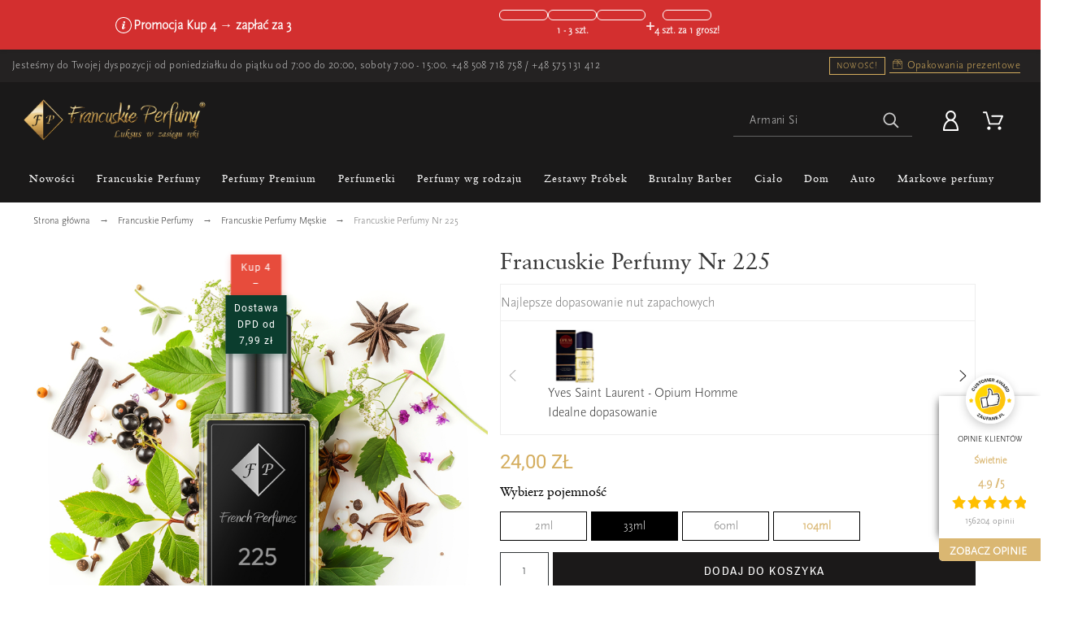

--- FILE ---
content_type: text/html; charset=utf-8
request_url: https://francuskieperfumy.pl/francuskie-perfumy-nr-225.html
body_size: 84867
content:
<!doctype html>
<html lang="pl">

  <head>
    
      





 
  <meta charset="utf-8">

<meta name="facebook-domain-verification" content="8yi3eadqejiowl770y9q313kiqjly7" />

  <meta http-equiv="x-ua-compatible" content="ie=edge">

<meta property="og:image" content="https://francuskieperfumy.pl/img/fp-og-image.jpg" />

  <link rel="canonical" href="https://francuskieperfumy.pl/francuskie-perfumy-nr-225.html">




<title>
  
                                        
            
                                                                                                                                                                                                                                                                                                                                                                                                                                                                                                                                                                                                                                                                                                                                                                                                                                                                                                                                                                                                                                                                                                                                                                                                                                                                                                                                                                                                                                                                                                                                                                                                                                                                                                                                                                                                                                                                                                                                                                                                                                                                                                                                                                                                                                                                                                                                                                                                                                                                                                                                                                                                                                                                                                                                                                                                                                                                  
            

                                      Odpowiednik
              Yves Saint Laurent - Opium Homme
              · zamiennik 
              Francuskie Perfumy Nr 225
                               
            
</title>
  
  
  
  
    <script type="application/ld+json">
    {
      "@context": "https://schema.org",
      "@type": "Organization",
      "url": "https://francuskieperfumy.pl/",
      "logo": "https://francuskieperfumy.pl/img/francuskieperfumypl-logo-1570105029.jpg"
    }
   </script>
   
   <script type="application/ld+json">
    {
      "@context": "https://schema.org",
      "@type": "WebSite",
       "url": "https://francuskieperfumy.pl/",
      "potentialAction": {
        "@type": "SearchAction",
        "target": "https://francuskieperfumy.pl/szukaj?controller=search&s={search_term_string}",
        "query-input": "required name=search_term_string"
      }
    }
    </script>
   


<script>
    function initializeUET() {
        (function(w,d,t,r,u){var f,n,i;w[u]=w[u]||[],f=function(){var o={ti:"295008826", enableAutoSpaTracking: true};o.q=w[u],w[u]=new UET(o),w[u].push("pageLoad")},n=d.createElement(t),n.src=r,n.async=1,n.onload=n.onreadystatechange=function(){var s=this.readyState;s&&s!=="loaded"&&s!=="complete"||(f(),n.onload=n.onreadystatechange=null)},i=d.getElementsByTagName(t)[0],i.parentNode.insertBefore(n,i)})(window,document,"script","//bat.bing.com/bat.js","uetq");
    }
    document.addEventListener('cookieyes_banner_load', (eventData) => {
        const data = eventData.detail;
        if (data.categories.advertisement) initializeUET();
        else document.addEventListener('cookieyes_consent_update', handleConsentUpdate);
    });
    function handleConsentUpdate(eventData) {
        const data = eventData.detail;
        if (data.accepted.includes("advertisement")) initializeUET();
    }
</script>





    
  
		<meta name="description" content="Francuskie Perfumy Nr 225 ⭕ Podobne nuty zapachowe:  Yves Saint Laurent - Opium Homme ✓ Zapachy Nr 1 w Polsce ❤️ Francuskie Perfumy">
		

    <meta name="application-name" content="Francuskieperfumy.pl" />
  
    
    
   
    
      
  
    



  <meta name="viewport" content="width=device-width,minimum-scale=1,maximum-scale=1,initial-scale=1">
 




  <link rel="icon" type="image/vnd.microsoft.icon" href="/img/favicon.ico?1734698401">
  <link rel="shortcut icon" type="image/x-icon" href="/img/favicon.ico?1734698401">



  
	<link rel="stylesheet" href="https://francuskieperfumy.pl/modules/axomateproductdiscountlabel/views/css/axomate_product_discount_label.css?v=23092024211049" type="text/css" media="all">
	<link rel="stylesheet" href="https://francuskieperfumy.pl/modules/axomatesimilarproductslider/views/css/style.css?v=23092024211049" type="text/css" media="all">
	<link rel="stylesheet" href="https://francuskieperfumy.pl/modules/x13paragonlubfaktura/views/css/x13paragonlubfaktura.css?v=23092024211049" type="text/css" media="all">
	<link rel="stylesheet" href="https://francuskieperfumy.pl/themes/alysum/assets/css/theme.css?v=23092024211049" type="text/css" media="all">
	<link rel="stylesheet" href="https://francuskieperfumy.pl/modules/blockreassurance/views/dist/front.css?v=23092024211049" type="text/css" media="all">
	<link rel="stylesheet" href="https://geowidget.inpost-group.com/inpost-geowidget.css?v=23092024211049" type="text/css" media="all">
	<link rel="stylesheet" href="https://francuskieperfumy.pl/modules/pk_menu/views/css/front.css?v=23092024211049" type="text/css" media="all">
	<link rel="stylesheet" href="https://francuskieperfumy.pl/modules/pk_themesettings/assets/css/styles.css?v=23092024211049" type="text/css" media="all">
	<link rel="stylesheet" href="https://francuskieperfumy.pl/modules/pk_themesettings/assets/css/presets/classic.css?v=23092024211049" type="text/css" media="all">
	<link rel="stylesheet" href="https://francuskieperfumy.pl/modules/pk_themesettings/assets/css/dynamic/generatedcss1.css?v=23092024211049" type="text/css" media="all">
	<link rel="stylesheet" href="https://francuskieperfumy.pl/modules/pk_themesettings/assets/css/dynamic/customercss1.css?v=23092024211049" type="text/css" media="all">
	<link rel="stylesheet" href="https://francuskieperfumy.pl/modules/pspagebuilder/views/css/pagebuilder.css?v=23092024211049" type="text/css" media="all">
	<link rel="stylesheet" href="https://francuskieperfumy.pl/modules/imoje/assets/css/imoje-front.min.css?v=23092024211049" type="text/css" media="all">
	<link rel="stylesheet" href="https://francuskieperfumy.pl/modules/paynow/views/css/front.css?v=23092024211049" type="text/css" media="all">
	<link rel="stylesheet" href="https://francuskieperfumy.pl/modules/axomatebackinstockalerts/views/css/alertCard.css?v=23092024211049" type="text/css" media="all">
	<link rel="stylesheet" href="https://francuskieperfumy.pl/modules/axomatebackinstockalerts/views/css/intlTelInput.css?v=23092024211049" type="text/css" media="all">
	<link rel="stylesheet" href="https://francuskieperfumy.pl/modules/ybc_blog/views/css/blog_all.css?v=23092024211049" type="text/css" media="all">
	<link rel="stylesheet" href="https://francuskieperfumy.pl/modules/ybc_blog/views/css/slick.css?v=23092024211049" type="text/css" media="all">
	<link rel="stylesheet" href="https://francuskieperfumy.pl/modules/ybc_blog/views/css/product.css?v=23092024211049" type="text/css" media="all">
	<link rel="stylesheet" href="https://francuskieperfumy.pl/modules/ybc_blog/views/css/custom.css?v=23092024211049" type="text/css" media="all">
	<link rel="stylesheet" href="https://francuskieperfumy.pl/modules/searchsuggest/views/css/searchsuggest.css?v=23092024211049" type="text/css" media="all">
	<link rel="stylesheet" href="https://francuskieperfumy.pl/modules/ets_crosssell/views/css/slick.css?v=23092024211049" type="text/css" media="all">
	<link rel="stylesheet" href="https://francuskieperfumy.pl/modules/ets_crosssell/views/css/front.css?v=23092024211049" type="text/css" media="all">
	<link rel="stylesheet" href="https://francuskieperfumy.pl/modules/pminpostinternational//views/css/front.css?v=23092024211049" type="text/css" media="all">
	<link rel="stylesheet" href="https://francuskieperfumy.pl/js/jquery/ui/themes/base/minified/jquery-ui.min.css?v=23092024211049" type="text/css" media="all">
	<link rel="stylesheet" href="https://francuskieperfumy.pl/js/jquery/ui/themes/base/minified/jquery.ui.theme.min.css?v=23092024211049" type="text/css" media="all">
	<link rel="stylesheet" href="https://francuskieperfumy.pl/js/jquery/plugins/fancybox/jquery.fancybox.css?v=23092024211049" type="text/css" media="all">
	<link rel="stylesheet" href="https://francuskieperfumy.pl/modules/pk_customlinks/assets/css/styles.css?v=23092024211049" type="text/css" media="all">
	<link rel="stylesheet" href="https://francuskieperfumy.pl/modules/ps_imageslider/css/homeslider.css?v=23092024211049" type="text/css" media="all">
	<link rel="stylesheet" href="https://francuskieperfumy.pl/modules/combinationsincatalog/views/css/ps17/style.css?v=23092024211049" type="text/css" media="all">
	<link rel="stylesheet" href="https://francuskieperfumy.pl/modules/imageslidermobile/css/homeslider.css?v=23092024211049" type="text/css" media="all">
	<link rel="stylesheet" href="https://francuskieperfumy.pl/modules/gm_omniprice/views/css/gm_omniprice.css?v=23092024211049" type="text/css" media="all">
	<link rel="stylesheet" href="https://francuskieperfumy.pl/modules/gmgapser/views/css/gmgapser.css?v=23092024211049" type="text/css" media="all">
	<link rel="stylesheet" href="https://francuskieperfumy.pl/modules/promotionprogressbar/views/css/progressbar.css?v=23092024211049" type="text/css" media="all">
	<link rel="stylesheet" href="https://francuskieperfumy.pl/themes/alysum/assets/css/custom.css?v=23092024211049" type="text/css" media="all">
	<link rel="stylesheet" href="https://francuskieperfumy.pl/themes/alysum/assets/css/axo1.css?v=23092024211049" type="text/css" media="all">
	<link rel="stylesheet" href="https://francuskieperfumy.pl/themes/alysum/assets/css/axo2.css?v=23092024211049" type="text/css" media="all">
	<link rel="stylesheet" href="https://francuskieperfumy.pl/themes/alysum/assets/css/axo3.css?v=23092024211049" type="text/css" media="all">
	<link rel="stylesheet" href="https://francuskieperfumy.pl/modules/revws/views/css/revws-d2e1e47d81d5ed981476db9e72c33320.css?v=23092024211049" type="text/css" media="all">
	<link rel="stylesheet" href="https://francuskieperfumy.pl/modules/axomatehomepagesections/views/css/swiper-bundle.min.css?v=23092024211049" type="text/css" media="all">
	<link rel="stylesheet" href="https://francuskieperfumy.pl/modules/axomatehomepagesections/views/css/front.css?v=23092024211049" type="text/css" media="all">
	<link rel="stylesheet" href="https://francuskieperfumy.pl/modules/axomatecollectionsonproductpage/views/css/front.css?v=23092024211049" type="text/css" media="all">
	<link rel="stylesheet" href="https://francuskieperfumy.pl/modules/axomaterecommendedproducts/views/css/front.css?v=23092024211049" type="text/css" media="all">


<style id="alysum-generated">
	/* 13px - line-height | 1em = 1 ÷ 14px = 0.0714*/
			.header-main #desktop_cart .shopping_cart,
		.header-main .pk_customlinks .dd_container { top:51px }
		.header-main .icons-true #desktop_cart .shopping_cart,
		.header-main .icons-true .pk_customlinks .dd_container { top:54.5px }
		.header-main .flexmenu .submenu { top:90px }
				.header-top #desktop_cart .shopping_cart,
		.header-top .pk_customlinks .dd_container { top:21.5px }
		.header-top .flexmenu .submenu { top:30px }
				#pattern .view_grid .product_list .grid-container { grid-template-columns: repeat(auto-fill, minmax(200px, 1fr)); }
				#pattern .view_grid .product_list .grid-container { grid-column-gap: 40px; }
	</style>


  

  <script>
          var front = 1;
          var outOfStock = "Out of stock";
          var pd_google_analitycs_controller = "product";
          var pdgoogleanalytycs4pro_ajax_link = "https:\/\/francuskieperfumy.pl\/module\/pdgoogleanalytycs4pro\/ajax";
          var pdgoogleanalytycs4pro_secure_key = "fe7fd10095e74878df007e7474e423f6";
          var pminpostinternational = {"carriers_ids":[963,960,962],"labels":{"Select point":"Wybierz punkt","Please select a locker.":"Prosz\u0119 wybra\u0107 paczkomat.","Please enter a phone prefix":"Prosz\u0119 wprowadzi\u0107 prefiks telefonu","Please enter a phone number":"Prosz\u0119 wprowadzi\u0107 numer telefonu"},"ajax_url":"https:\/\/francuskieperfumy.pl\/module\/pminpostinternational\/ajax","cart_token":"876eee84d37ab6417070cd5017929b64","map_token":"eyJhbGciOiJSUzI1NiIsInR5cCIgOiAiSldUIiwia2lkIiA6ICJzQlpXVzFNZzVlQnpDYU1XU3JvTlBjRWFveFpXcW9Ua2FuZVB3X291LWxvIn0.[base64].[base64]","language":"pl"};
          var pp_custom_add_to_cart = "";
          var prestashop = {"cart":{"products":[],"totals":{"total":{"type":"total","label":"Razem","amount":0,"value":"0,00\u00a0z\u0142"},"total_including_tax":{"type":"total","label":"Suma (brutto)","amount":0,"value":"0,00\u00a0z\u0142"},"total_excluding_tax":{"type":"total","label":"Suma (netto)","amount":0,"value":"0,00\u00a0z\u0142"}},"subtotals":{"products":{"type":"products","label":"Produkty","amount":0,"value":"0,00\u00a0z\u0142"},"discounts":null,"shipping":{"type":"shipping","label":"Wysy\u0142ka","amount":0,"value":"Za darmo!"},"tax":null},"products_count":0,"summary_string":"0 sztuk","vouchers":{"allowed":1,"added":[]},"discounts":[],"minimalPurchase":0,"minimalPurchaseRequired":""},"currency":{"name":"Z\u0142oty polski","iso_code":"PLN","iso_code_num":"985","sign":"z\u0142"},"customer":{"lastname":null,"firstname":null,"email":null,"birthday":null,"newsletter":null,"newsletter_date_add":null,"optin":null,"website":null,"company":null,"siret":null,"ape":null,"is_logged":false,"gender":{"type":null,"name":null},"addresses":[]},"language":{"name":"Polski (Polish)","iso_code":"pl","locale":"pl-PL","language_code":"pl","is_rtl":"0","date_format_lite":"Y-m-d","date_format_full":"Y-m-d H:i:s","id":1},"page":{"title":"","canonical":null,"meta":{"title":"Francuskie Perfumy Nr 225","description":"Francuskie Perfumy Nr 225 \u2b55 Podobne nuty zapachowe:  Yves Saint Laurent - Opium Homme \u2713 Zapachy Nr 1 w Polsce \u2764\ufe0f Francuskie Perfumy","keywords":"","robots":"index"},"page_name":"product","body_classes":{"lang-pl":true,"lang-rtl":false,"country-PL":true,"currency-PLN":true,"layout-full-width":true,"page-product":true,"tax-display-disabled":true,"product-id-98":true,"product-Francuskie Perfumy Nr 225":true,"product-id-category-188":true,"product-id-manufacturer-3":true,"product-id-supplier-0":true,"product-available-for-order":true},"admin_notifications":[]},"shop":{"name":"Francuskieperfumy.pl","logo":"\/img\/francuskieperfumypl-logo-16946848061.jpg","stores_icon":"\/img\/logo_stores.png","favicon":"\/img\/favicon.ico"},"urls":{"base_url":"https:\/\/francuskieperfumy.pl\/","current_url":"https:\/\/francuskieperfumy.pl\/francuskie-perfumy-nr-225.html","shop_domain_url":"https:\/\/francuskieperfumy.pl","img_ps_url":"https:\/\/francuskieperfumy.pl\/img\/","img_cat_url":"https:\/\/francuskieperfumy.pl\/img\/c\/","img_lang_url":"https:\/\/francuskieperfumy.pl\/img\/l\/","img_prod_url":"https:\/\/francuskieperfumy.pl\/img\/p\/","img_manu_url":"https:\/\/francuskieperfumy.pl\/img\/m\/","img_sup_url":"https:\/\/francuskieperfumy.pl\/img\/su\/","img_ship_url":"https:\/\/francuskieperfumy.pl\/img\/s\/","img_store_url":"https:\/\/francuskieperfumy.pl\/img\/st\/","img_col_url":"https:\/\/francuskieperfumy.pl\/img\/co\/","img_url":"https:\/\/francuskieperfumy.pl\/themes\/alysum\/assets\/img\/","css_url":"https:\/\/francuskieperfumy.pl\/themes\/alysum\/assets\/css\/","js_url":"https:\/\/francuskieperfumy.pl\/themes\/alysum\/assets\/js\/","pic_url":"https:\/\/francuskieperfumy.pl\/upload\/","pages":{"address":"https:\/\/francuskieperfumy.pl\/adres","addresses":"https:\/\/francuskieperfumy.pl\/adresy","authentication":"https:\/\/francuskieperfumy.pl\/logowanie","cart":"https:\/\/francuskieperfumy.pl\/koszyk","category":"https:\/\/francuskieperfumy.pl\/index.php?controller=category","cms":"https:\/\/francuskieperfumy.pl\/index.php?controller=cms","contact":"https:\/\/francuskieperfumy.pl\/kontakt","discount":"https:\/\/francuskieperfumy.pl\/rabaty","guest_tracking":"https:\/\/francuskieperfumy.pl\/sledzenie-zamowien-gosci","history":"https:\/\/francuskieperfumy.pl\/historia-zamowien","identity":"https:\/\/francuskieperfumy.pl\/dane-osobiste","index":"https:\/\/francuskieperfumy.pl\/","my_account":"https:\/\/francuskieperfumy.pl\/moje-konto","order_confirmation":"https:\/\/francuskieperfumy.pl\/potwierdzenie-zamowienia","order_detail":"https:\/\/francuskieperfumy.pl\/index.php?controller=order-detail","order_follow":"https:\/\/francuskieperfumy.pl\/sledzenie-zamowienia","order":"https:\/\/francuskieperfumy.pl\/zam\u00f3wienie","order_return":"https:\/\/francuskieperfumy.pl\/index.php?controller=order-return","order_slip":"https:\/\/francuskieperfumy.pl\/potwierdzenie-zwrotu","pagenotfound":"https:\/\/francuskieperfumy.pl\/nie-znaleziono-strony","password":"https:\/\/francuskieperfumy.pl\/odzyskiwanie-hasla","pdf_invoice":"https:\/\/francuskieperfumy.pl\/index.php?controller=pdf-invoice","pdf_order_return":"https:\/\/francuskieperfumy.pl\/index.php?controller=pdf-order-return","pdf_order_slip":"https:\/\/francuskieperfumy.pl\/index.php?controller=pdf-order-slip","prices_drop":"https:\/\/francuskieperfumy.pl\/promocje","product":"https:\/\/francuskieperfumy.pl\/index.php?controller=product","search":"https:\/\/francuskieperfumy.pl\/szukaj","sitemap":"https:\/\/francuskieperfumy.pl\/mapa-strony","stores":"https:\/\/francuskieperfumy.pl\/nasze-sklepy","supplier":"https:\/\/francuskieperfumy.pl\/dostawcy","register":"https:\/\/francuskieperfumy.pl\/logowanie?create_account=1","order_login":"https:\/\/francuskieperfumy.pl\/zam\u00f3wienie?login=1"},"alternative_langs":{"pl":"https:\/\/francuskieperfumy.pl\/francuskie-perfumy-nr-225.html"},"theme_assets":"\/themes\/alysum\/assets\/","actions":{"logout":"https:\/\/francuskieperfumy.pl\/?mylogout="},"no_picture_image":{"bySize":{"small_default":{"url":"https:\/\/francuskieperfumy.pl\/img\/p\/pl-default-small_default.jpg","width":80,"height":104},"cart_default":{"url":"https:\/\/francuskieperfumy.pl\/img\/p\/pl-default-cart_default.jpg","width":126,"height":163},"res6_kategoria":{"url":"https:\/\/francuskieperfumy.pl\/img\/p\/pl-default-res6_kategoria.jpg","width":200,"height":200},"res5_kategoria":{"url":"https:\/\/francuskieperfumy.pl\/img\/p\/pl-default-res5_kategoria.jpg","width":208,"height":208},"res4_kategoria":{"url":"https:\/\/francuskieperfumy.pl\/img\/p\/pl-default-res4_kategoria.jpg","width":230,"height":230},"res2_kategoria":{"url":"https:\/\/francuskieperfumy.pl\/img\/p\/pl-default-res2_kategoria.jpg","width":250,"height":250},"home_default":{"url":"https:\/\/francuskieperfumy.pl\/img\/p\/pl-default-home_default.jpg","width":300,"height":300},"res1_kategoria":{"url":"https:\/\/francuskieperfumy.pl\/img\/p\/pl-default-res1_kategoria.jpg","width":300,"height":300},"res3_kategoria":{"url":"https:\/\/francuskieperfumy.pl\/img\/p\/pl-default-res3_kategoria.jpg","width":332,"height":332},"product_370":{"url":"https:\/\/francuskieperfumy.pl\/img\/p\/pl-default-product_370.jpg","width":370,"height":370},"res4_produkt":{"url":"https:\/\/francuskieperfumy.pl\/img\/p\/pl-default-res4_produkt.jpg","width":384,"height":384},"medium_default":{"url":"https:\/\/francuskieperfumy.pl\/img\/p\/pl-default-medium_default.jpg","width":500,"height":300},"res2_produkt":{"url":"https:\/\/francuskieperfumy.pl\/img\/p\/pl-default-res2_produkt.jpg","width":460,"height":460},"res3_produkt":{"url":"https:\/\/francuskieperfumy.pl\/img\/p\/pl-default-res3_produkt.jpg","width":540,"height":540},"res1_produkt":{"url":"https:\/\/francuskieperfumy.pl\/img\/p\/pl-default-res1_produkt.jpg","width":540,"height":540},"large_default":{"url":"https:\/\/francuskieperfumy.pl\/img\/p\/pl-default-large_default.jpg","width":600,"height":600},"res6_produkt":{"url":"https:\/\/francuskieperfumy.pl\/img\/p\/pl-default-res6_produkt.jpg","width":800,"height":800},"res5_produkt":{"url":"https:\/\/francuskieperfumy.pl\/img\/p\/pl-default-res5_produkt.jpg","width":800,"height":800}},"small":{"url":"https:\/\/francuskieperfumy.pl\/img\/p\/pl-default-small_default.jpg","width":80,"height":104},"medium":{"url":"https:\/\/francuskieperfumy.pl\/img\/p\/pl-default-product_370.jpg","width":370,"height":370},"large":{"url":"https:\/\/francuskieperfumy.pl\/img\/p\/pl-default-res5_produkt.jpg","width":800,"height":800},"legend":""}},"configuration":{"display_taxes_label":false,"display_prices_tax_incl":true,"is_catalog":false,"show_prices":true,"opt_in":{"partner":false},"quantity_discount":{"type":"discount","label":"Rabat"},"voucher_enabled":1,"return_enabled":0},"field_required":[],"breadcrumb":{"links":[{"title":"Strona g\u0142\u00f3wna","url":"https:\/\/francuskieperfumy.pl\/"},{"title":"Francuskie Perfumy","url":"https:\/\/francuskieperfumy.pl\/francuskie-perfumy"},{"title":"Francuskie Perfumy M\u0119skie","url":"https:\/\/francuskieperfumy.pl\/francuskie-perfumy-meskie"},{"title":"Francuskie Perfumy Nr 225","url":"https:\/\/francuskieperfumy.pl\/francuskie-perfumy-nr-225.html"}],"count":4},"link":{"protocol_link":"https:\/\/","protocol_content":"https:\/\/"},"time":1768909030,"static_token":"9ba3b506e44d28910c8861ee90a41eb2","token":"f3ee7331c4097a6826aa24365238c067"};
          var promotionProgressBar = {"ajaxUrl":"https:\/\/francuskieperfumy.pl\/module\/promotionprogressbar\/ajax","thresholds":[3,6,9,12,15,18,21,24,27,30,33,36,39,42,45,48,51,54,57,60],"giftText":"GIFT"};
          var psemailsubscription_subscription = "https:\/\/francuskieperfumy.pl\/module\/ps_emailsubscription\/subscription";
          var pspagebuilder = {"phrases":{"email_already_registered":"Email already registered","error_during_subscription":"Error during subscription","subscription_successful":"Subscription successful","agree_gdpr":"You have to agree with our GDPR Policy","invalid_email":"Invalid email address","unable_to_subscribe":"Unable to subscribe","empty_message":"The message is empty","empty_email":"The email address is empty"}};
          var psr_icon_color = "#F19D76";
          var stm_currency = "PLN";
          var theme_cfg = {"preset":"classic","tab_number":"16","pattern":"0","page_width":"1500","toTop":"1","gs_body_typography":{"font_size":"16","line_height":"1.5","letter_spacing":"0","color":"#777777","font_style":"normal","font_weight":"400","font_family":"Roboto","text_transform":"none"},"gs_titles_font":"Archivo Narrow","gs_cookie_message":"1","gs_cookie_pages":"8","gs_sticky_menu":"0","gs_lazy_load":"0","gs_preloader":"0","gs_popup_search":"0","gs_google_api_key":"","latin_ext":"0","button_typography":{"font_size":"12","line_height":"1","letter_spacing":"0.1","color":"#ffffff","font_style":"normal","font_weight":"400","font_family":"Archivo Narrow","text_transform":"uppercase"},"button_color":"#313537","button_border_color":"#313537","button_color_hover":"transparent","button_text_color_hover":"#444444","button_border_color_hover":"#313537","cyrillic":"0","header_builder":"1","header_type":"2","header_position":"header_static","header_elements_icons":"0","header_elements_text":"1","logo_position":"logo-left","logo_type":"text","logo_text":"ALYSUM","logo_typography":{"font_size":"38","line_height":"1","letter_spacing":"0.1","color":"#1f2223","font_style":"normal","font_weight":"600","font_family":"Abhaya Libre","text_transform":"none"},"menu_bar_height":"44","menu_background":"#313537","menu_typography":{"font_size":"13","line_height":"1","letter_spacing":"0.1","color":"#fff","font_style":"normal","font_weight":"400","font_family":"Archivo Narrow","text_transform":"uppercase"},"submenu_typography":{"font_size":"13","line_height":"1","letter_spacing":"0.04","color":"#606060","font_style":"normal","font_weight":"400","font_family":"Roboto","text_transform":"none"},"top_bar":"1","top_bar_background":"transparent","top_bar_short_message":"Now Shipping to Canada","top_bar_height":"30","top_bar_text":{"font_size":"13","line_height":"1","letter_spacing":"0.04","color":"#8a8a8a","font_style":"normal","font_weight":"400","font_family":"Roboto","text_transform":"none"},"middle_bar_height":"90","hdr_middle_bar_background":"transparent","hdr_search_bar_background":"#ffffff","hdr_search_bar_border":"#f2f2f2","middle_bar_typography":{"font_size":"13","line_height":"1","letter_spacing":"0.06","color":"#5e5e5e","font_style":"normal","font_weight":"400","font_family":"Archivo Narrow","text_transform":"uppercase"},"cp_listing_view":"grid","cp_category_preview":"1","cp_subcategories":"0","cp_category_description":"1","cp_only_filter":"0","cp_collapse_filter":"1","cp_item_width":"200","cp_item_gap":"40","footer_builder":"1","footer_main_font":{"font_size":"13","line_height":"1.5","letter_spacing":"0.06","color":"#666","font_style":"normal","font_weight":"400","font_family":"Roboto","text_transform":"none"},"footer_main_title":{"font_size":"14","line_height":"1","letter_spacing":"0.15","color":"#dec082","font_style":"normal","font_weight":"400","font_family":"Archivo Narrow","text_transform":"uppercase"},"footer_main_link_color":"#666","footer_main_background":"#ffffff","footer_bottom":"1","footer_bottom_background":"#343434","footer_bottom_height":"80","footer_bottom_font":{"font_size":"13","line_height":"1","letter_spacing":"0","color":"#666","font_style":"normal","font_weight":"400","font_family":"Roboto","text_transform":"none"},"footer_bottom_text":"\u00a9 2019 - Francuskieperfumy.pl","footer_bottom_align":"flex-start","footer_bottom_social":"1","footer_bottom_pcards":"0","homepage_builder":"1","homepage_module_title":{"font_size":"18","line_height":"1","letter_spacing":"0.1","color":"#444444","font_style":"normal","font_weight":"400","font_family":"Archivo Narrow","text_transform":"uppercase"},"pm_qw_button":"0","pm_colors":"0","pm_labels":"1","pm_countdown":"0","pm_hover_image":"1","pm_title":"1","pm_button_color":"#dec082","pm_button_color_hover":"#dec082","pm_title_multiline":"1","pm_stars":"1","pm_stars_color":"#eeeeee","pm_stars_color_active":"#dec082","pm_title_typography":{"font_size":"15","line_height":"1.267","letter_spacing":"0","color":"#5e5e5e","font_style":"normal","font_weight":"400","font_family":"Roboto","text_transform":"none"},"pm_brand":"0","pm_brand_typography":{"font_size":"12","line_height":"1","letter_spacing":"0.12","color":"#bcbcbc","font_style":"normal","font_weight":"400","font_family":"Roboto","text_transform":"uppercase"},"pm_desc":"0","pm_desc_typography":{"font_size":"13","line_height":"1.2","letter_spacing":"0","color":"#666666","font_style":"normal","font_weight":"400","font_family":"Roboto","text_transform":"none"},"pm_price":"1","pm_price_typography":{"font_size":"18","line_height":"1.2","letter_spacing":"0","color":"#333333","font_style":"italic","font_weight":"400","font_family":"Archivo Narrow","text_transform":"none"},"pm_old_price_typography":{"font_size":"16","line_height":"1.2","letter_spacing":"0","color":"#bfbfbf","font_style":"italic","font_weight":"400","font_family":"Archivo Narrow","text_transform":"none"},"pm_details_layout":"pm_details_layout2","pm_labels_color":"#313537","pm_labels_typography":{"font_size":"12","line_height":"1.5","letter_spacing":"0.1","color":"#ffffff","font_style":"normal","font_weight":"400","font_family":"Roboto","text_transform":"uppercase"},"pm_attr":"0","sb_title":{"font_size":"17","line_height":"1.2","letter_spacing":"0.08","color":"#313537","font_style":"normal","font_weight":"400","font_family":"Archivo Narrow","text_transform":"uppercase"},"sa_facebook":"1","sa_facebook_link":"https:\/\/www.facebook.com\/francuskieperfumy\/","sa_twitter":"0","sa_twitter_link":"https:\/\/twitter.com\/","sa_pinterest":"0","sa_pinterest_link":"https:\/\/pinterest.com\/","sa_linkedin":"0","sa_linkedin_link":"https:\/\/linkedin.com\/","sa_instagram":"1","sa_instagram_link":"https:\/\/www.instagram.com\/francuskieperfumy\/","sa_flickr":"0","sa_flickr_link":"https:\/\/flickr.com\/","sa_youtube":"0","sa_youtube_link":"https:\/\/youtube.com\/","pay_visa":"1","pay_am_exp":"1","pay_mastercard":"1","pay_paypal":"0","pay_skrill":"1","pay_maestro":"1","pay_discover":"1","pay_cirrus":"0","pay_direct":"0","pay_solo":"0","pay_switch":"0","pay_wu":"0","pay_bitcoin":"0","pay_bitcoingold":"0","pay_litecoin":"0","pay_ethereum":"0","pay_dogecoin":"0","pay_monacoin":"0","pp_builder_layout":"0","pp_price":{"font_size":"22","line_height":"1.2","letter_spacing":"0","color":"#dec082","font_style":"normal","font_weight":"400","font_family":"Archivo Narrow","text_transform":"uppercase"},"pp_share":"1","pp_countdown":"1","pp_innnerzoom":"0","pp_updownbuttons":"0","cont_show_map":"0","cont_map_zoom_level":"10","cont_map_custom_style":"1","mt_maintenance":"1","mt_countdown":"1","mt_notify":"1","mt_date_until":"01\/01\/2020","amp_enable":"1","gs_cookie_link":"","item_key":"","versions":"5.3.8","preset_to_import":"","dc_preset_to_import":"alysum","gs_sticky_menu_class":"","cp_builder_layout":"0","pp_builder_thumbs":"0","cont_longitude":"-0.4932303,14","cont_latitude":"39.4240166","pm_filter_image":"0","tab":"AdminModules","ps_version":"1761"};
          var url_to_save = "https:\/\/francuskieperfumy.pl\/module\/wkcombinationcustomize\/wkproductcombstatus";
          var x13webp_ajax_convert_url = "https:\/\/francuskieperfumy.pl\/module\/x13webp\/ajax?ajax=1&convertImages=1";
          var x13webp_lazyload_enabled = "0";
      </script>




  <script type="text/javascript">
//<![CDATA[
	var combinationsInCatalogData = JSON.parse('{\"show_in_popular\":\"1\",\"show_in_category\":\"1\",\"show_in_search\":\"1\",\"show_in_related\":\"1\",\"display_add_to_cart\":\"1\",\"show_quantity\":\"1\",\"button_out_of_stock\":{\"1\":\"Brak w magazynie\"},\"combinations_display_type\":\"0\",\"show_attributes_labels\":\"1\",\"show_color_as_labels\":\"0\",\"show_out_of_stock\":\"1\",\"show_price_for_combination\":\"0\",\"show_advanced_options\":\"0\",\"miniature_root_path\":\".product-miniature\",\"miniature_thumbnail_container_path\":\".thumbnail-container\",\"miniature_thumbnail_image_path\":\".thumbnail-container img\",\"miniature_price_path\":\".price\",\"miniature_old_price_path\":\".regular-price\"}');
	var advancedFormFields = JSON.parse('[{\"type\":\"text\",\"label\":\"\\u015acie\\u017cka k miniaturze produktu\",\"name\":\"miniature_root_path\",\"class\":\"miniatureRootPath\",\"required\":false,\"lang\":false,\"desc\":\"Mo\\u017cesz ustawi\\u0107 \\u015bcie\\u017ck\\u0119 k miniaturze produktu\",\"init_value\":\".product-miniature\"},{\"type\":\"text\",\"label\":\"\\u015acie\\u017cka do podgl\\u0105du produktu\",\"name\":\"miniature_thumbnail_container_path\",\"class\":\"miniatureThumbnailContainerPath\",\"required\":false,\"lang\":false,\"desc\":\"Mo\\u017cesz ustawi\\u0107 \\u015bcie\\u017ck\\u0119 do podgl\\u0105du produktu\",\"init_value\":\".thumbnail-container\"},{\"type\":\"text\",\"label\":\"\\u015acie\\u017cka do podgl\\u0105du produktu\",\"name\":\"miniature_thumbnail_image_path\",\"class\":\"miniatureThumbnailImagePath\",\"required\":false,\"lang\":false,\"desc\":\"Mo\\u017cesz ustawi\\u0107 \\u015bcie\\u017ck\\u0119 do podgl\\u0105du produktu\",\"init_value\":\".thumbnail-container img\"},{\"type\":\"text\",\"label\":\"\\u015acie\\u017cka do ceny produktu\",\"name\":\"miniature_price_path\",\"class\":\"miniaturePricePath\",\"required\":false,\"lang\":false,\"desc\":\"Mo\\u017cesz ustawi\\u0107 \\u015bcie\\u017ck\\u0119 do ceny produktu\",\"init_value\":\".price\"},{\"type\":\"text\",\"label\":\"\\u015acie\\u017cka do starej ceny produktu\",\"name\":\"miniature_old_price_path\",\"class\":\"miniatureOldPricePath\",\"required\":false,\"lang\":false,\"desc\":\"Mo\\u017cesz ustawi\\u0107 \\u015bcie\\u017ck\\u0119 do starej ceny produktu\",\"init_value\":\".regular-price\"}]');
	var productCombinationsControllerLink = 'https://francuskieperfumy.pl/module/combinationsincatalog/ProductCombinations';
	var cartControllerLink = 'https://francuskieperfumy.pl/koszyk';
	var greaterThan1750 = Boolean('1');
	var idLang = '1';
	var addToCartLabel = 'Dodaj do koszyka';
//]]>
</script>


   
<script type="text/javascript">
var unlike_text ="W przeciwieństwie do tego posta";
var like_text ="Polub ten post";
var baseAdminDir ='//';
var ybc_blog_product_category ='0';
var ybc_blog_polls_g_recaptcha = false;
</script>
 
<!-- START > PD Google Analytycs 4.0 Module -->
<script async data-keepinline="true" src="https://www.googletagmanager.com/gtag/js?id=G-W99M0C81M6"></script>


<script>
	window.dataLayer = window.dataLayer || [];
	function gtag() {
		dataLayer.push(arguments);
	}

	gtag("consent", "default", {
        ad_storage: "denied",
        ad_user_data: "denied", 
        ad_personalization: "denied",
        analytics_storage: "denied",
        functionality_storage: "denied",
        personalization_storage: "denied",
        security_storage: "granted",
        wait_for_update: 2000,
    });
    gtag("set", "ads_data_redaction", true);
    gtag("set", "url_passthrough", true);

	gtag('js', new Date());

	gtag('config', 'G-W99M0C81M6', {
		'send_page_view': true,
		'allow_enhanced_conversions': true});
	gtag('set', {'currency': "PLN"});
	gtag('set', {'country': "PL"});
	gtag('config', 'AW-953820225');
 	
 	</script>
<!-- END > PD Google Analytycs 4.0 Module -->



<!-- Google Tag Manager -->
<script>(function(w,d,s,l,i){w[l]=w[l]||[];w[l].push({'gtm.start':
new Date().getTime(),event:'gtm.js'});var f=d.getElementsByTagName(s)[0],
j=d.createElement(s),dl=l!='dataLayer'?'&l='+l:'';j.async=true;j.src=
'https://www.googletagmanager.com/gtm.js?id='+i+dl;f.parentNode.insertBefore(j,f);
})(window,document,'script','dataLayer','GTM-KFF524H');</script>
<!-- End Google Tag Manager -->


<script>
  window.iabConfig = {
  allowedVendors: [25,755],
  allowedGoogleVendors: [89,3100]
  }
</script>
<script id="cookieyes" type="text/javascript" src="https://cdn-cookieyes.com/client_data/381290207e22d6ad558e9568/script.js"></script><script type="text/javascript">
    var ets_crosssell_16 =0;
</script>
<script data-cfasync="false" src="https://francuskieperfumy.pl/modules/seigitagmanager/id.php"></script>
<script data-cfasync="false">
 console.debug("Loaded STM top.js");var seigitagmanager={integrations:[],addListener:function(e,t){void 0===this.integrations[e]&&(this.integrations[e]=[]),this.integrations[e].push(t)},execute:function(e,t={}){if(console.log("Called Execute",{event:e,params:t}),void 0!==this.integrations[e])for(const n in this.integrations[e])"function"==typeof this.integrations[e][n]&&this.integrations[e][n](t);else console.log("STM: No events registered under "+e)},parsePrice:function(e){var t=e.search("\\."),n=e.search(",");return e.search("'")&&(e=e.replaceAll("'","")),e.search("\\s")&&(e=e.replaceAll(" ","")),t===n||(e=t>n?e.replaceAll(",",""):e.replaceAll(".","").replace(",",".")),Math.round(parseFloat(e)*Math.pow(10,roundMode))/Math.pow(10,roundMode)},createFunctionWithTimeout:function(e,t){var n=!1;function o(){n||(n=!0,e())}return setTimeout(o,t||1e3),o}};function stmUUID(){return"object"==typeof crypto&&"function"==typeof crypto.randomUUID?crypto.randomUUID():"xxxxxxxx-xxxx-4xxx-yxxx-xxxxxxxxxxxx".replace(/[xy]/g,function(e){var t=16*Math.random()|0;return("x"==e?t:3&t|8).toString(16)})}var seigitagmanager_selector_container = ".product-container";  var seigitagmanager_selector_name = ".product-name"; var seigitagmanager_selector_price = ".price.product-price"; </script>


    
  <meta property="og:type" content="product">
  <meta property="og:url" content="https://francuskieperfumy.pl/francuskie-perfumy-nr-225.html">
  <meta property="og:title" content="Francuskie Perfumy Nr 225">
  <meta property="og:site_name" content="Francuskieperfumy.pl">
  <meta property="og:description" content="Francuskie Perfumy Nr 225 ⭕ Podobne nuty zapachowe:  Yves Saint Laurent - Opium Homme ✓ Zapachy Nr 1 w Polsce ❤️ Francuskie Perfumy">
  <meta property="og:image" content="https://francuskieperfumy.pl/25594-res5_produkt/francuskie-perfumy-nr-225.jpg">
      <meta property="product:pretax_price:amount" content="19.512194">
    <meta property="product:pretax_price:currency" content="PLN">
    <meta property="product:price:amount" content="24">
    <meta property="product:price:currency" content="PLN">
    
  </head>

  <body id="product" class="lang-pl country-pl currency-pln layout-full-width page-product tax-display-disabled product-id-98 product-francuskie-perfumy-nr-225 product-id-category-188 product-id-manufacturer-3 product-id-supplier-0 product-available-for-order pm-details-layout2 header-static hide-updownbuttons hide-header-icons">

    
    
      <!--noindex--><svg style="display:none" version="1.1" xmlns="http://www.w3.org/2000/svg" xmlns:xlink="http://www.w3.org/1999/xlink">
<defs>
<symbol id="si-loading" viewBox="0 0 91.3 91.3">
<circle cx="45.7" cy="45.7" r="45.7"/>
<circle fill="#FFFFFF" cx="45.7" cy="24.4" r="12.5"/>
</symbol>
<symbol id="si-updown" viewBox="0 0 8 8">
<path d="M8 2.194c0 .17-.062.34-.183.47L4.44 6.275c-.117.126-.275.197-.44.197-.165 0-.323-.07-.44-.194L.184 2.666c-.242-.26-.243-.68 0-.94.243-.26.637-.26.88 0L4 4.866l2.937-3.14c.243-.26.638-.26.88 0 .12.128.183.298.183.468z" />
<path style="display:none;" d="M7.958,5.554c0-0.223-0.084-0.443-0.253-0.612L4.603,1.835 c-0.334-0.334-0.873-0.334-1.206,0L0.295,4.941c-0.335,0.335-0.337,0.882-0.004,1.22C0.624,6.499,1.166,6.501,1.5,6.165L4,3.663 l2.5,2.502c0.336,0.336,0.877,0.334,1.21-0.004C7.876,5.993,7.958,5.772,7.958,5.554z"/>
</symbol>
<symbol id="si-arrowdown" viewBox="0 0 20 20">
<path d="M13.418 7.859c0.271-0.268 0.709-0.268 0.978 0s0.272 0.701 0 0.969l-3.908 3.83c-0.27 0.268-0.707 0.268-0.979 0l-3.908-3.83c-0.27-0.267-0.27-0.701 0-0.969s0.709-0.268 0.978 0l3.421 3.141 3.418-3.141z"/>
</symbol>
<symbol id="si-arrowup" viewBox="0 0 306 306">
<polygon points="35.7,247.35 153,130.05 270.3,247.35 306,211.65 153,58.65 0,211.65"/>
</symbol>
<symbol id="si-arrowright" viewBox="0 0 8 8">
<path d="M2.196,0.03c0.17,0,0.34,0.061,0.47,0.181l3.606,3.353C6.397,3.68,6.468,3.836,6.468,4	s-0.07,0.321-0.195,0.437L2.666,7.789c-0.259,0.241-0.68,0.241-0.938,0c-0.26-0.241-0.26-0.632,0-0.873L4.864,4L1.728,1.085 c-0.26-0.241-0.26-0.633,0-0.874C1.856,0.091,2.026,0.03,2.196,0.03z"/>
</symbol>
<symbol id="si-arrowleft" viewBox="0 0 8 8">
<path d="M5.804,7.97c-0.17,0-0.34-0.061-0.47-0.181L1.728,4.437C1.603,4.32,1.533,4.164,1.533,4 s0.07-0.321,0.195-0.437l3.606-3.353c0.259-0.241,0.68-0.241,0.938,0c0.26,0.241,0.26,0.632,0,0.873L3.136,4l3.136,2.915 c0.26,0.241,0.26,0.633,0,0.874C6.144,7.909,5.974,7.97,5.804,7.97z"/>
</symbol>
<symbol id="si-cart" viewBox="0 0 19 19">
<path d="M18.885,4.776c-0.129-0.197-0.352-0.312-0.586-0.312H8.552c-0.387,0-0.703,0.312-0.703,0.692 s0.316,0.693,0.703,0.693h8.669l-2.601,5.89H6.795L3.924,1.509C3.843,1.208,3.562,1,3.245,1H0.703C0.316,1,0,1.312,0,1.693 c0,0.381,0.316,0.692,0.703,0.692h2.015l2.87,10.231c0.082,0.301,0.363,0.509,0.68,0.509h8.821c0.281,0,0.527-0.161,0.645-0.416 l3.21-7.275C19.037,5.216,19.014,4.973,18.885,4.776z M5.6,14.858c-0.879,0-1.594,0.704-1.594,1.57S4.721,18,5.6,18 s1.593-0.705,1.593-1.571S6.479,14.858,5.6,14.858z M15.452,14.858c-0.879,0.058-1.535,0.82-1.477,1.675 c0.059,0.82,0.75,1.467,1.582,1.467h0.117c0.422-0.035,0.808-0.219,1.089-0.543c0.281-0.312,0.41-0.717,0.387-1.144 C17.092,15.459,16.331,14.801,15.452,14.858z"/>
</symbol>
<symbol id="si-button-cart" viewBox="0 0 16 16">
<path d="M15.902,3.832c-0.108-0.174-0.296-0.274-0.493-0.274H7.202c-0.326,0-0.592,0.274-0.592,0.61 c0,0.337,0.267,0.611,0.592,0.611h7.3l-2.19,5.197h-6.59L3.305,0.948C3.236,0.684,2.999,0.5,2.732,0.5H0.592 C0.266,0.5,0,0.774,0,1.111c0,0.336,0.266,0.611,0.592,0.611h1.697l2.417,9.028C4.774,11.017,5.011,11.2,5.278,11.2h7.428 c0.237,0,0.444-0.143,0.543-0.367l2.703-6.421C16.031,4.22,16.012,4.005,15.902,3.832z M4.715,12.729 c-0.74,0-1.342,0.622-1.342,1.386S3.976,15.5,4.715,15.5c0.74,0,1.342-0.622,1.342-1.386S5.456,12.729,4.715,12.729z  M13.012,12.729c-0.739,0.051-1.292,0.724-1.242,1.478C11.818,14.93,12.4,15.5,13.102,15.5h0.098 c0.355-0.03,0.682-0.193,0.918-0.479c0.236-0.274,0.346-0.631,0.325-1.008C14.394,13.258,13.752,12.678,13.012,12.729z"/>
</symbol>
<symbol id="si-search" viewBox="0 0 19 19">
<path d="M13.616,12.292c0.937-1.237,1.501-2.774,1.501-4.445c0.001-4.051-3.278-7.348-7.309-7.348 s-7.31,3.297-7.31,7.348c0,4.053,3.28,7.349,7.31,7.349c1.71,0,3.279-0.597,4.523-1.588l4.869,4.895l1.299-1.304L13.616,12.292z M7.809,13.542c-3.123,0-5.663-2.554-5.663-5.694c0-3.14,2.54-5.694,5.663-5.694c3.124,0,5.664,2.554,5.664,5.693 C13.473,10.987,10.932,13.542,7.809,13.542z"/>
</symbol>
<symbol id="si-cross" viewBox="0 0 12 12">
<polygon points="11.5,2.127 10.248,0.875 6.173,4.949 2.096,0.848 0.843,2.1 4.92,6.202 0.871,10.252 2.123,11.505 6.169,7.458 10.191,11.505 11.445,10.252 7.422,6.205"/>
</symbol>
<symbol id="si-cross-thin" viewBox="0 0 64 64">
<path d="M28.941,31.786L0.613,60.114c-0.787,0.787-0.787,2.062,0,2.849c0.393,0.394,0.909,0.59,1.424,0.59 c0.516,0,1.031-0.196,1.424-0.59l28.541-28.541l28.541,28.541c0.394,0.394,0.909,0.59,1.424,0.59c0.515,0,1.031-0.196,1.424-0.59 c0.787-0.787,0.787-2.062,0-2.849L35.064,31.786L63.41,3.438c0.787-0.787,0.787-2.062,0-2.849c-0.787-0.786-2.062-0.786-2.848,0   L32.003,29.15L3.441,0.59c-0.787-0.786-2.061-0.786-2.848,0c-0.787,0.787-0.787,2.062,0,2.849L28.941,31.786z"/>
</symbol>
<symbol id="si-cmp-cross" viewBox="0 0 11 11"><path d="M0.228,10.745c0.296,0.297,0.777,0.297,1.073,0l4.202-4.202l4.201,4.202 c0.297,0.297,0.777,0.297,1.073,0c0.297-0.297,0.297-0.776,0-1.073L6.576,5.471l4.201-4.203c0.297-0.295,0.297-0.777,0-1.074 c-0.296-0.295-0.776-0.295-1.073,0L5.503,4.397L1.301,0.194c-0.296-0.295-0.777-0.295-1.073,0c-0.296,0.297-0.296,0.779,0,1.074 L4.43,5.471L0.228,9.672C-0.068,9.969-0.068,10.448,0.228,10.745z"/></symbol>
<symbol id="si-twitter" viewBox="0 0 341.117 341.117">
<path d="M115.394,304.407c-33.085,0-65.862-9.158-94.777-26.479L0,265.582l24.024,0.405c0.778,0.039,2.031,0.103,4.004,0.103 c9.145,0,38.278-1.472,68.15-18.329c-22.455-6.677-41.01-24.036-48.651-46.762l-3.785-11.253l10.309,2.68 c-16.523-12.693-27.333-32.205-28.516-53.953l-0.566-10.411l9.557,4.171c1.742,0.765,3.515,1.44,5.315,2.024 c-13.573-18.998-21.787-48.355-4.659-79.538l4.717-8.593l5.996,7.757c28.728,37.141,71.325,59.789,117.778,62.899 c-0.283-2.886-0.482-5.54-0.482-6.369c0-34.474,26.234-70.13,70.13-70.13c18.426,0,36.164,7.32,49.23,20.206 c17.513-4.113,34.249-14.325,34.429-14.435l15.18-9.345l-5.733,16.883c-2.751,8.085-6.941,15.534-12.314,22.038 c2.931-0.958,5.81-2.057,8.773-3.348l18.233-8.908l-7.661,16.453c-6.324,13.593-16.87,24.808-29.968,31.98 c2.879,44.994-15.624,95.194-48.908,132.059c-24.705,27.372-68.703,60.084-138.016,60.528L115.394,304.407z M47.841,277.472 c21.427,9.248,44.409,14.075,67.546,14.075l1.099-0.006c64.628-0.411,105.586-30.836,128.556-56.286 c32.031-35.483,49.397-83.999,45.309-126.621l-0.431-4.524l4.113-1.915c6.523-3.04,12.365-7.262,17.269-12.397 c-5.488,1.388-11.343,2.423-18.092,3.239l-4.929,0.598l-3.843-9.743l4.473-3.445c6.266-3.67,11.729-8.451,16.144-14.049 c-6.986,2.976-15.232,5.887-23.477,7.423l-3.522,0.656l-2.41-2.648c-10.836-11.89-26.254-18.702-42.321-18.702 c-35.849,0-57.276,29.12-57.276,57.276c0,1.703,0.848,9.454,1.15,11.446l2.918,8.297l-9.28-0.199 c-49.744-1.073-96.023-22.873-128.511-60.181c-12.854,33.754,8.728,60.721,19.036,68.799l15.071,11.819l-19.146-0.334 c-5.996-0.103-11.864-0.919-17.552-2.436c5.058,22.558,22.886,40.682,46.048,45.656l25.354,5.45l-24.962,7.025 c-4.351,1.221-9.287,1.838-14.672,1.838c-2.519,0-4.929-0.135-7.153-0.341c10.039,17.674,28.734,29.551,49.416,30.56l18.072,0.887 L117.264,249.4C92.283,267.774,66.37,274.85,47.841,277.472z"/>
</symbol>
<symbol id="si-vimeo" viewBox="0 0 502.345 502.345">
<path d="M489.338,53.647c-23.502-30.216-73.862-25.18-88.97-22.662c-23.502,4.197-97.364,38.61-123.384,116.669l-3.357,11.751 h13.43c25.18-2.518,38.61,0,45.325,6.715c5.875,5.875,8.393,16.787,6.715,34.413c-1.679,19.305-11.751,41.128-21.823,59.593 l-0.839,1.679c-7.554,14.269-21.823,41.128-36.092,42.807c-5.875,0.839-11.751-2.518-17.626-9.233 c-19.305-20.984-23.502-58.754-26.859-92.328c-1.679-11.751-2.518-21.823-4.197-31.895l-1.679-9.233 c-3.357-20.984-7.554-43.646-13.43-63.79c-6.715-20.984-21.823-47.843-42.807-53.718c-20.144-5.875-45.325,1.679-61.272,11.751 c-28.538,17.626-52.879,39.449-76.38,60.433c-9.233,9.233-19.305,18.466-29.377,26.859C2.518,146.814,0,151.85,0,156.886 c0,3.357,1.679,6.715,3.357,10.072c0.839,0.839,0.839,1.679,1.679,2.518c3.357,5.875,8.393,14.269,19.305,15.948 c10.912,1.679,21.823-0.839,31.056-4.197c15.948-5.036,22.662-6.715,29.377,5.036c5.875,10.911,10.072,23.502,13.43,36.092 c1.679,5.875,3.357,12.59,5.875,18.466c8.393,25.18,15.108,52.039,22.662,81.416l2.518,10.911 c11.751,49.521,28.538,117.508,71.344,135.974c6.715,3.357,13.43,4.197,20.984,4.197c20.984,0,43.646-10.072,56.236-17.626 c49.521-30.216,84.774-72.184,110.793-106.597c70.505-96.525,106.597-203.121,111.633-230.82 C505.285,90.578,501.089,68.755,489.338,53.647z M483.462,115.758c-5.036,26.02-41.128,130.938-108.275,223.266 c-25.18,32.734-58.754,73.862-106.597,101.561c-15.108,9.233-44.485,20.144-62.111,12.59 c-35.253-15.108-50.361-78.059-61.272-124.223l-2.518-10.911c-6.715-29.377-13.43-56.236-22.662-82.256 c-1.679-5.875-3.357-11.751-5.036-17.626c-3.357-12.59-7.554-26.859-15.108-39.449c-8.393-13.43-17.626-17.626-27.698-17.626 c-7.554,0-15.108,2.518-21.823,3.357c-8.393,2.518-15.948,5.036-23.502,4.197c-2.518,0-10.072-10.072-10.911-11.751 c10.911-8.393,21.823-18.466,31.895-27.698c23.502-20.984,47.003-41.967,73.862-57.075c12.59-7.554,32.734-14.269,47.843-10.072 c13.43,3.357,26.02,23.502,31.895,41.967c5.875,18.466,9.233,41.128,12.59,61.272l1.679,9.233 c0.839,9.233,2.518,19.305,3.357,30.216c3.357,36.092,7.554,77.22,31.056,102.4c10.072,10.911,20.984,15.948,31.895,14.269 c22.662-3.357,38.61-32.734,48.682-52.039l0.839-1.679c10.072-19.305,21.823-42.807,23.502-65.469 c1.679-22.662-1.679-37.77-11.751-47.843c-10.911-10.911-27.698-13.43-45.325-12.59c27.698-67.148,92.328-91.489,104.918-93.167 c12.59-2.518,55.397-6.715,73.023,15.948C485.141,76.309,487.659,92.257,483.462,115.758z"/>
</symbol>
<symbol id="si-youtube" viewBox="0 0 21 21">
<path d="M7.893,6.643c0,0.604,0.038,1.057,0.114,1.359c0.075,0.301,0.202,0.559,0.379,0.771 c0.177,0.212,0.485,0.311,0.806,0.415c0.319,0.105,0.975,0.157,1.437,0.157c0.413,0,0.601-0.061,0.92-0.185 c0.318-0.123,0.579-0.253,0.781-0.512c0.203-0.258,0.336-0.537,0.398-0.836c0.061-0.298,0.092-0.768,0.092-1.406V4.605 c0-0.504-0.033-0.879-0.101-1.125s-0.19-0.485-0.374-0.718c-0.182-0.232-0.441-0.421-0.777-0.565 c-0.335-0.146-0.561-0.217-1.03-0.217c-0.557,0-1.338,0.111-1.696,0.337C8.485,2.543,8.236,2.842,8.099,3.213 C7.961,3.584,7.893,4.1,7.893,4.761V6.643z M9.949,4.161L9.949,4.161c0-0.365,0.021-0.594,0.063-0.688 c0.042-0.096,0.212-0.143,0.335-0.143s0.293,0.047,0.332,0.143c0.037,0.095,0.056,0.323,0.056,0.688v2.974 c0,0.307-0.019,0.507-0.059,0.6s-0.298,0.14-0.422,0.14c-0.12,0-0.201-0.051-0.242-0.153C9.969,7.619,9.949,7.401,9.949,7.064 V4.161z M4.369,9.279h2.058V6.14l1.541-5.596L5.971,0.499C5.688,2.126,5.486,3.312,5.365,4.236C5.326,3.65,5.15,2.191,4.837,0.499 H2.84L4.369,6.14V9.279z M13.783,8.781c0.1,0.188,0.252,0.28,0.459,0.394c0.205,0.115,0.554,0.079,0.867,0.079 c0.275,0,0.519,0.032,0.73-0.088c0.211-0.119,0.391-0.239,0.535-0.479l-0.037,0.529h2.123V1.972h-2.116v4.981 c0,0.582-0.015,0.928-0.043,1.034c-0.03,0.106-0.21,0.161-0.364,0.161c-0.145,0-0.262-0.052-0.295-0.156 c-0.033-0.103-0.049-0.432-0.049-0.985V1.972h-2.027v4.992c0,0.61,0.013,1.019,0.036,1.225C13.625,8.394,13.688,8.592,13.783,8.781 z M18.936,10.655H3.067c-0.868,0-1.568,0.771-1.568,1.726v6.395c0,0.951,0.701,1.726,1.568,1.726h15.868 c0.863,0,1.566-0.773,1.566-1.726v-6.395C20.502,11.427,19.799,10.655,18.936,10.655z M6.16,13.965H5.521v5.134H4.044v-5.134H3.322 v-1.44H6.16V13.965z M10.421,19.099H8.865l0.026-0.434C8.786,18.841,8.655,18.973,8.5,19.06c-0.156,0.089-0.334,0.132-0.536,0.132 c-0.23,0-0.48-0.041-0.631-0.125c-0.15-0.083-0.263-0.194-0.335-0.334c-0.072-0.139-0.117-0.283-0.134-0.434 c-0.018-0.151-0.027-0.45-0.027-0.898v-3.424h1.457v3.455c0,0.405,0.012,0.646,0.036,0.723c0.023,0.075,0.221,0.114,0.327,0.114 c0.114,0,0.27-0.039,0.291-0.117c0.021-0.079,0.032-0.332,0.032-0.759V13.96h1.442V19.099z M14.628,17.645 c0,0.383,0.005,0.667-0.044,0.854c-0.049,0.187-0.165,0.349-0.348,0.487c-0.18,0.137-0.338,0.205-0.588,0.205 c-0.18,0-0.346-0.041-0.502-0.121c-0.154-0.083-0.473-0.204-0.602-0.367l-0.1,0.396h-1.387v-6.575h1.486v1.902 c0.126-0.152,0.444-0.266,0.599-0.341c0.155-0.074,0.322-0.112,0.505-0.112c0.21,0,0.393,0.034,0.545,0.103 c0.154,0.068,0.215,0.164,0.294,0.288c0.081,0.123,0.101,0.242,0.116,0.361c0.016,0.118,0.024,0.004,0.024,0.388V17.645z M18.832,16.218h-2.099v1.493c0,0.236,0.017,0.388,0.05,0.455c0.033,0.068,0.155,0.103,0.247,0.103 c0.116,0,0.282-0.045,0.321-0.136c0.039-0.09,0.059-0.266,0.059-0.524V16.92h1.422v0.386c0,0.321-0.021,0.569-0.06,0.742 c-0.038,0.173-0.13,0.357-0.273,0.555c-0.146,0.196-0.387,0.344-0.608,0.441c-0.22,0.099-0.496,0.147-0.83,0.147 c-0.322,0-0.52-0.049-0.768-0.146c-0.248-0.098-0.483-0.229-0.621-0.398c-0.139-0.169-0.263-0.355-0.316-0.558 c-0.053-0.203-0.078-0.499-0.078-0.888v-1.7c0-0.456,0.059-0.45,0.178-0.713c0.118-0.264,0.386-0.465,0.656-0.604 c0.271-0.142,0.493-0.212,0.844-0.212c0.429,0,0.842,0.084,1.121,0.254s0.475,0.394,0.586,0.672c0.113,0.279,0.17,0.489,0.17,0.994 V16.218z M13.138,15.021c-0.032-0.084-0.274-0.123-0.369-0.123c-0.094,0-0.153,0.035-0.183,0.107 c-0.027,0.071-0.041-0.112-0.041,0.179v2.43c0,0.28,0.016,0.461,0.047,0.538c0.031,0.078,0.095,0.118,0.188,0.118 c0.096,0,0.336-0.041,0.364-0.121c0.028-0.082,0.044-0.276,0.044-0.586v-2.379C13.188,14.913,13.17,15.103,13.138,15.021z M17.027,14.805c-0.104,0-0.229,0.034-0.256,0.101c-0.025,0.067-0.038-0.028-0.038,0.267v0.289h0.565v-0.289 c0-0.271-0.014-0.17-0.042-0.249C17.229,14.845,17.113,14.805,17.027,14.805z"/>
</symbol>
<symbol id="si-youtube-button" viewBox="0 0 96.875 96.875">
<path d="M95.201,25.538c-1.186-5.152-5.4-8.953-10.473-9.52c-12.013-1.341-24.172-1.348-36.275-1.341 c-12.105-0.007-24.266,0-36.279,1.341c-5.07,0.567-9.281,4.368-10.467,9.52C0.019,32.875,0,40.884,0,48.438 C0,55.992,0,64,1.688,71.336c1.184,5.151,5.396,8.952,10.469,9.52c12.012,1.342,24.172,1.349,36.277,1.342 c12.107,0.007,24.264,0,36.275-1.342c5.07-0.567,9.285-4.368,10.471-9.52c1.689-7.337,1.695-15.345,1.695-22.898 C96.875,40.884,96.889,32.875,95.201,25.538z M35.936,63.474c0-10.716,0-21.32,0-32.037c10.267,5.357,20.466,10.678,30.798,16.068 C56.434,52.847,46.23,58.136,35.936,63.474z"/>
</symbol>
<symbol id="si-facebook" viewBox="0 0 288.861 288.861">
<path d="M167.172,288.861h-62.16V159.347H70.769v-59.48h34.242v-33.4C105.011,35.804,124.195,0,178.284,0 c19.068,0,33.066,1.787,33.651,1.864l5.739,0.746l-1.382,55.663l-6.324-0.058c-0.013,0-14.223-0.135-29.724-0.135 c-11.536,0-13.066,2.847-13.066,14.171v27.629h50.913l-2.821,59.48h-48.086v129.501H167.172z M117.858,276.007h36.453V146.5h48.677 l1.607-33.779h-50.284V72.238c0-13.368,3.078-27.025,25.919-27.025c9.178,0,17.899,0.045,23.509,0.09l0.778-31.292 c-5.675-0.508-15.116-1.157-26.247-1.157c-44.544,0-60.419,27.693-60.419,53.613v46.254H83.61V146.5h34.242v129.507H117.858z"/>
</symbol>
<symbol id="si-facebook-solid" viewBox="0 0 512 512">
<path d="M296.296,512H200.36V256h-64v-88.225l64-0.029l-0.104-51.976C200.256,43.794,219.773,0,304.556,0h70.588v88.242h-44.115 c-33.016,0-34.604,12.328-34.604,35.342l-0.131,44.162h79.346l-9.354,88.225L296.36,256L296.296,512z"/>
</symbol>
<symbol id="si-twitter2" viewBox="0 0 100 100">
<path d="M72.262,72.496H50.054c-3.087,0-5.712-1.08-7.869-3.25c-2.167-2.172-3.238-4.797-3.238-7.899v-7.903h31.644 c2.854,0,5.312-1.026,7.354-3.063c2.042-2.054,3.066-4.509,3.066-7.366c0-2.867-1.025-5.319-3.072-7.366 c-2.049-2.042-4.514-3.066-7.38-3.066H38.947V16.254c0-3.09-1.102-5.735-3.29-7.939C33.478,6.107,30.843,5,27.782,5 c-3.146,0-5.825,1.091-8.004,3.25c-2.186,2.166-3.278,4.834-3.278,8.014v45.09c0,9.274,3.278,17.197,9.837,23.773 C32.902,91.715,40.815,95,50.067,95h22.202c3.083,0,5.729-1.107,7.93-3.315c2.203-2.197,3.302-4.848,3.302-7.935 c0-3.088-1.099-5.734-3.302-7.941C77.997,73.607,75.347,72.496,72.262,72.496z"/>
</symbol>
<symbol id="si-instagram" viewBox="0 0 31.059 31.059">
<path d="M23.128,31.059H7.931C3.558,31.059,0,27.5,0,23.127V7.93C0,3.557,3.558,0,7.931,0h15.197 c4.373,0,7.931,3.557,7.931,7.93v15.197C31.059,27.5,27.501,31.059,23.128,31.059z M7.931,1.774c-3.395,0-6.156,2.761-6.156,6.155 v15.197c0,3.395,2.762,6.156,6.156,6.156h15.197c3.395,0,6.155-2.762,6.155-6.156V7.93c0-3.395-2.761-6.155-6.155-6.155H7.931z"/>
<path d="M30.171,11.654H19.232c-0.49,0-0.888-0.398-0.888-0.888c0-0.49,0.397-0.888,0.888-0.888h10.938 c0.49,0,0.888,0.397,0.888,0.888C31.059,11.256,30.661,11.654,30.171,11.654z"/>
<path d="M11.597,11.654H0.887C0.397,11.654,0,11.256,0,10.767c0-0.49,0.397-0.888,0.887-0.888h10.71 c0.49,0,0.888,0.397,0.888,0.888C12.484,11.256,12.087,11.654,11.597,11.654z"/>
<path d="M15.529,22.45c-3.816,0-6.922-3.104-6.922-6.921c0-3.817,3.105-6.922,6.922-6.922 c3.816,0,6.921,3.104,6.921,6.922C22.45,19.346,19.346,22.45,15.529,22.45z M15.529,10.382c-2.838,0-5.148,2.31-5.148,5.148 s2.31,5.146,5.148,5.146c2.838,0,5.146-2.308,5.146-5.146S18.367,10.382,15.529,10.382z"/>
<path d="M25.557,9.361h-3.993c-0.49,0-0.888-0.397-0.888-0.887V4.48c0-0.49,0.398-0.887,0.888-0.887h3.993 c0.49,0,0.887,0.397,0.887,0.887v3.994C26.443,8.965,26.047,9.361,25.557,9.361z M22.45,7.586h2.219V5.368H22.45V7.586z"/>
<path style="fill:#010002;stroke:#FFFFFF;stroke-width:1.7748;stroke-linecap:round;stroke-linejoin:round;stroke-miterlimit:10;" d="M19.232,10.767"/>
</symbol>
<symbol id="si-flickr" viewBox="0 0 223.66 223.66">
<path d="M174.289,75.313c20.135,0,36.517,16.382,36.517,36.524c0,20.129-16.382,36.511-36.517,36.511 c-20.142,0-36.53-16.382-36.53-36.511C137.759,91.695,154.148,75.313,174.289,75.313 M174.289,62.459 c-27.263,0-49.384,22.102-49.384,49.377s22.115,49.365,49.384,49.365s49.371-22.095,49.371-49.365 C223.654,84.561,201.552,62.459,174.289,62.459L174.289,62.459z M49.371,75.313c20.135,0,36.517,16.382,36.517,36.524 c0,20.129-16.382,36.511-36.517,36.511s-36.517-16.382-36.517-36.511C12.854,91.695,29.236,75.313,49.371,75.313 M49.371,62.459 C22.108,62.459,0,84.561,0,111.837s22.102,49.365,49.371,49.365s49.371-22.095,49.371-49.365 C98.735,84.561,76.634,62.459,49.371,62.459L49.371,62.459z"/>
</symbol>
<symbol id="si-linkedin" viewBox="0 0 288.693 288.693">
<path d="M74.609,288.359H4.544V91.698h70.065V288.359z M17.397,275.506h44.358V104.552H17.397V275.506z M39.589,79.423 C17.764,79.423,0,61.678,0,39.872S17.764,0.334,39.589,0.334c21.819,0,39.564,17.738,39.564,39.538 C79.153,61.685,61.408,79.423,39.589,79.423z M39.589,13.188c-14.743,0-26.736,11.973-26.736,26.684 c0,14.724,11.992,26.697,26.736,26.697c14.73,0,26.71-11.98,26.71-26.697C66.299,25.161,54.32,13.188,39.589,13.188z  M288.693,288.359h-69.969v-95.798c0-28.67-3.483-42.314-23.297-42.314c-20.045,0-27.854,11.427-27.854,40.759v97.354H97.63V91.698 h67.642v13.914c10.771-10.148,27.096-18.477,48.439-18.477c66.068,0,74.975,47.514,74.975,93.992v107.232H288.693z  M231.578,275.506h44.262v-94.378c0-50.091-10.392-81.139-62.122-81.139c-25.515,0-42.019,14.145-48.4,26.254l-1.806,3.432h-11.086 v-25.116H110.49v170.954h44.236v-84.506c0-14.66,0-53.613,40.708-53.613c36.151,0,36.151,35.887,36.151,55.168v82.945H231.578z"/>
</symbol>
<symbol id="si-skype" viewBox="0 0 213.289 213.289">
<path d="M122.165,192.4c-4.785,0.814-9.67,1.227-14.521,1.227c-47.412,0-85.983-38.571-85.983-85.981 c0-5.387,0.497-10.759,1.478-15.966c0.323-1.714,0.038-3.487-0.805-5.014c-3.927-7.11-6.003-15.174-6.003-23.318 C16.33,36.688,38.021,15,64.683,15c4.142,0,7.5-3.358,7.5-7.5S68.825,0,64.683,0C29.75,0,1.33,28.417,1.33,63.347 c0,9.767,2.279,19.448,6.612,28.166c-0.851,5.296-1.281,10.709-1.281,16.132c0,55.681,45.301,100.981,100.983,100.981 c5.691,0,11.422-0.484,17.035-1.438c4.084-0.695,6.831-4.568,6.137-8.651C130.121,194.453,126.25,191.706,122.165,192.4z"/>
<path d="M207.052,125.477c1.045-5.89,1.574-11.877,1.574-17.832c0-55.684-45.3-100.987-100.981-100.987 c-5.243,0-10.52,0.408-15.684,1.213c-4.093,0.638-6.893,4.473-6.255,8.566c0.638,4.093,4.474,6.894,8.566,6.255 c4.401-0.686,8.901-1.034,13.373-1.034c47.41,0,85.981,38.574,85.981,85.987c0,5.765-0.582,11.567-1.729,17.245 c-0.317,1.571-0.123,3.203,0.554,4.655c2.992,6.415,4.508,13.278,4.508,20.398c0,26.658-21.689,48.346-48.349,48.346 c-4.142,0-7.5,3.358-7.5,7.5s3.358,7.5,7.5,7.5c34.931,0,63.349-28.417,63.349-63.346 C211.959,141.45,210.31,133.232,207.052,125.477z"/>
<path d="M145.904,124.689c0-4.476-0.88-8.307-2.611-11.384c-1.731-3.079-4.176-5.661-7.27-7.684 c-3.098-2.004-6.902-3.742-11.309-5.147c-4.361-1.401-9.359-2.71-14.848-3.893c-4.347-1.003-7.523-1.779-9.421-2.31 c-1.906-0.526-3.799-1.256-5.632-2.179c-1.849-0.927-3.323-2.049-4.387-3.341c-1.068-1.313-1.59-2.829-1.59-4.626 c0-2.902,1.529-5.319,4.679-7.386c3.101-2.033,7.242-3.063,12.306-3.063c5.539,0,9.447,0.921,11.949,2.82 c2.467,1.882,4.612,4.525,6.367,7.87c1.396,2.399,2.628,4.034,3.793,5.062c1.445,1.277,3.577,1.55,5.111,1.55 c2.454,0,4.529-0.867,6.168-2.573c1.641-1.71,2.471-3.654,2.471-5.777c0-2.333-0.669-4.757-1.987-7.205 c-1.311-2.442-3.428-4.817-6.287-7.053c-2.857-2.228-6.496-4.042-10.821-5.392c-4.332-1.336-9.533-2.02-15.462-2.02 c-7.431,0-13.982,1.027-19.467,3.06c-5.486,2.025-9.742,4.971-12.643,8.753c-2.899,3.784-4.372,8.169-4.372,13.029 c0,5.104,1.393,9.435,4.14,12.878c2.748,3.438,6.517,6.188,11.2,8.179c4.704,2,10.602,3.765,17.526,5.247 c5.152,1.076,9.355,2.118,12.501,3.096c3.095,0.961,5.663,2.38,7.63,4.217c1.961,1.84,2.957,4.265,2.957,7.204 c0,3.769-1.794,6.818-5.479,9.338c-3.632,2.474-8.423,3.729-14.229,3.729c-4.223,0-7.685-0.623-10.28-1.852 c-2.593-1.227-4.637-2.813-6.073-4.71c-1.426-1.888-2.775-4.274-4.014-7.108c-1.007-2.369-2.244-4.188-3.67-5.396 c-1.426-1.207-3.196-1.822-5.263-1.822c-2.581,0-4.647,0.765-6.311,2.335c-1.647,1.543-2.483,3.427-2.483,5.601 c0,3.742,1.391,7.643,4.131,11.601c2.751,3.964,6.372,7.174,10.765,9.545c6.199,3.287,14.165,4.95,23.694,4.95 c7.941,0,14.912-1.22,20.72-3.63c5.798-2.412,10.262-5.792,13.269-10.048C144.377,134.9,145.904,130.034,145.904,124.689z"/>
</symbol>
<symbol id="si-pinterest" viewBox="0 0 296.039 296.039">
<path d="M87.569,296.039c-4.319,0-7.879-3.078-8.471-7.32l-0.103-0.701c-2.037-13.959-4.666-40.759,0.72-63.491l20.418-86.55 c-1.677-4.171-4.859-13.779-4.859-26.337c0-27.218,16.594-48.535,37.777-48.535c16.967,0,28.362,12.397,28.362,30.849 c0,10.456-3.978,23.355-8.194,37.012c-2.262,7.346-4.608,14.93-6.33,22.192c-1.407,5.964-0.264,11.658,3.213,16.054 c3.708,4.685,9.621,7.365,16.208,7.365c25.315,0,45.149-35.161,45.149-80.059c0-34.486-23.471-55.907-61.254-55.907 c-47.841,0-73.664,36.832-73.664,71.486c0,11.523,2.924,20.341,9.21,27.732c3.843,4.576,5.456,8.124,3.644,14.885 c-0.437,1.645-1.17,4.531-1.857,7.282l-1.465,5.752c-1.954,7.519-9.525,11.363-16.774,8.387 c-23.368-9.525-37.314-34.988-37.314-68.092C31.983,54.937,77.871,0,154.652,0c68.484,0,109.404,50.65,109.404,99.616 c0,68.317-39.615,117.9-94.192,117.9c-13.631,0-27.269-5.071-36.582-12.982c-2.95,11.652-7.127,28.079-8.393,32.7 c-6.356,23.059-23.194,46.158-30.135,55.02C92.762,294.825,90.268,296.039,87.569,296.039z M133.052,75.959 c-13.978,0-24.923,15.669-24.923,35.682c0,13.49,4.46,22.809,4.512,22.899l1.003,2.063l-0.514,2.256l-20.906,88.626 c-3.098,13.091-3.683,30.213-1.735,48.966c7.603-10.694,17.661-26.838,22.012-42.629c1.941-7.082,11.305-44.197,11.395-44.577 l4.113-16.292l7.815,14.872c4.345,8.271,18.265,16.832,34.043,16.832c47.886,0,81.338-43.195,81.338-105.047 c0-42.648-36.112-86.762-96.55-86.762c-75.747,0-109.815,55.663-109.815,95.188c0,27.892,10.521,48.272,28.876,56.016l1.356-5.199 c0.707-2.815,1.459-5.784,1.909-7.462c0.289-1.086,0.321-1.485,0.328-1.594c-0.051,0.084-0.264-0.36-1.375-1.677 c-8.233-9.692-12.243-21.485-12.243-36.029c0-48.079,37.192-84.339,86.518-84.339c45.02,0,74.108,26.993,74.108,68.761 c0,52.97-24.93,92.913-58.002,92.913c-10.546,0-20.129-4.454-26.286-12.237c-5.971-7.545-7.969-17.134-5.643-26.999 c1.819-7.68,4.229-15.476,6.562-23.021c3.92-12.706,7.629-24.705,7.629-33.22C148.56,88.542,147.049,75.959,133.052,75.959z"/>
</symbol>
<symbol id="si-left-arrow" viewBox="0 0 23 23">
<path d="M16.24,20.074c0.35,0.33,0.35,0.866,0,1.196c-0.349,0.33-0.914,0.331-1.264,0L4.764,11.607 c-0.349-0.33-0.349-0.866,0-1.196l10.213-9.663c0.35-0.331,0.914-0.331,1.264,0s0.35,0.866,0,1.196l-9.313,9.065L16.24,20.074z"/>
</symbol>
<symbol id="si-left-arrow-thin" viewBox="0 0 20 20">
<path d="M6.078,15.366l-5.424-5.021c-0.098-0.091-0.156-0.218-0.156-0.344c0-0.13,0.055-0.253,0.156-0.343 l5.424-5.022c0.207-0.191,0.539-0.191,0.745,0c0.207,0.191,0.207,0.498,0,0.689L2.297,9.517h16.68c0.292,0,0.525,0.217,0.525,0.487 c0,0.271-0.233,0.489-0.525,0.489H2.297l4.526,4.19c0.102,0.094,0.156,0.221,0.156,0.343s-0.051,0.25-0.156,0.344 C6.617,15.553,6.281,15.553,6.078,15.366z"/>
</symbol>
<symbol id="si-right-arrow-thin" viewBox="0 0 20 20">
<path d="M13.922,15.366l5.425-5.022c0.098-0.09,0.156-0.216,0.156-0.343c0-0.13-0.055-0.253-0.156-0.343 l-5.425-5.022c-0.206-0.191-0.538-0.191-0.745,0s-0.207,0.5,0,0.69l4.527,4.191H1.024c-0.293,0-0.526,0.217-0.526,0.486 c0,0.271,0.233,0.488,0.526,0.488h16.68l-4.527,4.191c-0.102,0.095-0.156,0.221-0.156,0.344c0,0.122,0.051,0.249,0.156,0.343 C13.384,15.554,13.72,15.554,13.922,15.366z"/>
</symbol>
<symbol id="si-top-arrow-thin" viewBox="0 0 14 14">
<path d="M11.388,4.11L7.282,0.114C7.208,0.043,7.104,0,7.001,0C6.895,0,6.795,0.04,6.721,0.114L2.615,4.11 c-0.157,0.153-0.157,0.397,0,0.549s0.408,0.152,0.564,0l3.426-3.334v12.286C6.605,13.827,6.782,14,7.004,14 c0.222,0,0.399-0.173,0.399-0.389V1.325l3.426,3.334c0.076,0.075,0.181,0.115,0.281,0.115c0.1,0,0.203-0.037,0.28-0.115 C11.541,4.507,11.541,4.26,11.388,4.11z"/>
</symbol>
<symbol id="si-bottom-arrow-thin" viewBox="0 0 14 14">
<path d="M2.613,9.89l4.105,3.996C6.792,13.957,6.896,14,6.999,14c0.106,0,0.207-0.04,0.281-0.114l4.106-3.996 c0.157-0.153,0.157-0.397,0-0.55c-0.156-0.152-0.407-0.152-0.564,0l-3.426,3.335V0.389C7.395,0.173,7.218,0,6.996,0 C6.774,0,6.597,0.173,6.597,0.389v12.286L3.171,9.34C3.095,9.266,2.991,9.226,2.89,9.226c-0.1,0-0.203,0.037-0.28,0.114 C2.459,9.492,2.459,9.74,2.613,9.89z"/>
</symbol>
<symbol id="si-right-arrow" viewBox="0 0 23 23">
<path d="M4.76,1.924c-0.35-0.331-0.35-0.866,0-1.196c0.348-0.33,0.914-0.331,1.264,0l10.212,9.663 c0.35,0.33,0.35,0.866,0,1.195L6.023,21.25c-0.35,0.33-0.915,0.33-1.264,0c-0.35-0.33-0.35-0.865-0.001-1.196l9.314-9.064 L4.76,1.924z"/>
</symbol>
<symbol id="si-star" viewBox="0 0 22 22">
<path d="M11.42 0l3.53 7.147 7.89 1.149-5.709 5.565 1.348 7.86-7.058-3.712-7.058 3.712 1.349-7.86-5.712-5.564 7.891-1.149 3.529-7.148"/>
</symbol>
<symbol id="si-pk-star" viewBox="0 0 510 510"><path d="M510,197.472l-183.37-15.734L255,12.75l-71.629,168.988L0,197.472l139.103,120.539L97.41,497.25L255,402.186 l157.59,95.064l-41.692-179.239L510,197.472z M255,354.348l-95.957,57.886l25.398-109.166l-84.736-73.389l111.69-9.588 L255,117.172l43.605,102.918l111.689,9.588l-84.711,73.389l25.398,109.166L255,354.348z"/></symbol>
<symbol id="si-pk-flag" viewBox="0 0 60 60">
<path d="M51.371,3.146c-0.203-0.081-5.06-1.997-10.815-1.997c-3.434,0-6.47,0.687-9.024,2.042C29.269,4.392,26.199,5,22.407,5 C17.099,5,11.865,3.788,10,3.307V1c0-0.553-0.447-1-1-1S8,0.447,8,1v3c0,0.014,0.007,0.026,0.008,0.04C8.008,4.052,8,4.062,8,4.074 V33v1.074V59c0,0.553,0.447,1,1,1s1-0.447,1-1V35.373C12.273,35.937,17.243,37,22.407,37c4.122,0,7.507-0.688,10.062-2.042 c2.263-1.201,4.983-1.81,8.087-1.81c5.357,0,10.027,1.836,10.073,1.854c0.309,0.124,0.657,0.086,0.932-0.102 C51.835,34.716,52,34.406,52,34.074v-30C52,3.665,51.751,3.298,51.371,3.146z"/>
</symbol>
<symbol id="si-compare" viewBox="0 0 15 15">
<path d="M0.5,14.5H4V9.25H0.5V14.5z M5.75,14.5h3.5V5.75h-3.5V14.5z M11,0.5v14h3.5v-14H11z"/>
</symbol>
<symbol id="si-like" viewBox="0 0 15 15">
<path d="M11.29,0.493C10.002,0.354,7.869,1.154,7.5,3.246C7.129,1.154,4.998,0.354,3.711,0.493 c-1.576,0.17-3.655,0.874-3.128,4.143C1.112,7.902,7.527,13.5,7.527,13.5s6.362-5.598,6.889-8.864 C14.945,1.367,12.865,0.664,11.29,0.493z"/>
</symbol>
<symbol id="si-like-stroke" viewBox="0 0 16 14">
<path d="M7.706,13.901 C7.808,13.960 7.921,13.999 8.044,13.999 C8.156,13.999 8.279,13.970 8.382,13.901 C8.659,13.727 15.155,9.669 15.893,5.543 C16.272,3.407 15.575,2.086 14.930,1.358 C14.171,0.503 13.044,-0.001 11.927,-0.001 C11.558,-0.001 11.200,0.057 10.882,0.174 C9.325,0.727 8.269,1.708 7.695,2.377 C7.132,1.717 6.169,0.766 5.000,0.388 C4.642,0.271 4.252,0.213 3.843,0.213 C2.797,0.213 1.803,0.620 1.117,1.339 C0.512,1.970 -0.174,3.173 0.041,5.271 C0.471,9.397 7.408,13.717 7.706,13.901 ZM2.029,2.115 C2.654,1.465 3.433,1.368 3.843,1.368 C4.109,1.368 4.365,1.407 4.601,1.484 C6.025,1.941 7.162,3.659 7.183,3.669 C7.296,3.844 7.501,3.950 7.716,3.940 C7.931,3.940 8.126,3.824 8.238,3.649 C8.249,3.630 9.273,1.979 11.323,1.251 C11.497,1.193 11.712,1.155 11.927,1.155 C12.686,1.155 13.454,1.514 13.987,2.106 C14.684,2.882 14.919,4.009 14.673,5.349 C14.407,6.824 13.136,8.591 10.995,10.465 C9.786,11.523 8.597,12.339 8.044,12.707 C7.460,12.329 6.199,11.456 4.918,10.349 C2.685,8.407 1.424,6.610 1.271,5.154 C1.137,3.824 1.394,2.775 2.029,2.115 Z"/>
</symbol>
<symbol id="si-wishlist" viewBox="0 0 333.086 333.087">
<path d="M284.662,333.087c-3.614,0-7.136-1.57-9.559-4.441l-108.56-128.714L57.983,328.646c-3.384,4.014-8.916,5.481-13.845,3.683 c-4.93-1.802-8.21-6.492-8.21-11.741V12.5c0-6.903,5.597-12.5,12.5-12.5h236.23c6.902,0,12.5,5.597,12.5,12.5v308.086 c0,5.249-3.28,9.939-8.21,11.741C287.546,332.839,286.096,333.087,284.662,333.087z M166.543,168.043 c3.684,0,7.18,1.625,9.555,4.441l96.061,113.893V25H60.928v261.377l96.06-113.893 C159.363,169.668,162.859,168.043,166.543,168.043z"/>
</symbol>
<symbol id="si-account" viewBox="0 0 25 25">
<path d="M3.001,23.986C3.001,24.543,3.452,25,4.003,25h16.993c0.551,0,1.002-0.457,1.002-1.014 c0-5.604-2.504-10.416-6.025-12.339c1.701-1.131,2.82-3.088,2.82-5.3c0-3.494-2.82-6.348-6.277-6.348 C9.061,0,6.223,2.835,6.223,6.347c0,2.212,1.119,4.152,2.821,5.3C5.505,13.57,3.001,18.383,3.001,23.986z M12.5,2.025 c2.354,0,4.273,1.941,4.273,4.322c0,2.38-1.92,4.321-4.273,4.321c-2.354,0-4.273-1.941-4.273-4.321 C8.227,3.967,10.146,2.025,12.5,2.025z M12.5,12.745c3.906,0,7.111,4.507,7.461,10.23H5.038C5.389,17.252,8.594,12.745,12.5,12.745z"/>
</symbol>
<symbol id="si-eye" viewBox="0 0 459 459">
<path d="M0,255h51v-51H0V255z M0,357h51v-51H0V357z M0,153h51v-51H0V153z M102,255h357v-51H102V255z M102,357h357v-51H102V357z M102,102v51h357v-51H102z"/>
</symbol>
<symbol id="si-eye2" viewBox="0 0 482.979 482.979">
<path d="M56.208,318.698c34.85,34.283,95.2,74.8,185.3,74.8s150.45-40.8,185.3-74.8c37.683-36.833,53.833-73.95,54.683-75.367 c1.983-4.25,1.983-9.35,0-13.6c-0.567-1.417-15.867-36.267-53.267-70.833c-34.283-31.733-94.917-69.417-188.417-69.417 s-153,37.967-186.717,69.7c-36.833,34.567-51.283,69.417-51.85,71.117c-1.7,4.25-1.7,9.067,0.283,13.033 C2.092,244.748,18.525,281.865,56.208,318.698z M238.958,124.615c45.617,0,82.733,37.117,82.733,82.733 s-37.117,82.733-82.733,82.733s-82.733-37.117-82.733-82.733C156.225,161.731,193.342,124.615,238.958,124.615z M142.908,141.048 c-13.033,18.7-20.683,41.65-20.683,66.3c0,64.317,52.417,116.733,116.733,116.733s116.733-52.417,116.733-116.733 c0-24.933-7.933-47.883-21.25-66.867c69.133,26.633,102,77.633,111.917,96.333c-6.233,11.333-20.683,35.417-44.767,58.933 c-43.917,42.783-97.75,64.317-160.367,64.317s-116.45-22.1-160.367-64.6c-24.367-23.8-38.817-47.883-45.05-59.217 C45.158,218.115,75.758,167.965,142.908,141.048z"/>
</symbol>
<symbol id="si-heart" viewBox="0 0 16 16">
<path d="M14.355,2.709C13.56,1.929,12.501,1.5,11.374,1.5c-1.126,0-2.185,0.429-2.981,1.209L8,3.093L7.607,2.709 C6.811,1.929,5.752,1.5,4.626,1.5S2.44,1.929,1.644,2.709C0,4.318,0,6.938,1.644,8.547l5.892,5.768 c0.097,0.094,0.217,0.151,0.342,0.176c0.042,0.006,0.084,0.01,0.127,0.01c0.166,0,0.333-0.062,0.46-0.186l5.892-5.768 C16,6.938,16,4.318,14.355,2.709z M13.435,7.646L8,12.965L2.565,7.646c-1.137-1.113-1.137-2.922,0-4.034 c0.55-0.539,1.282-0.836,2.061-0.836s1.51,0.297,2.06,0.836l0.854,0.835c0.245,0.238,0.677,0.238,0.922,0l0.853-0.835 c0.551-0.539,1.282-0.836,2.061-0.836s1.511,0.297,2.061,0.836C14.571,4.724,14.571,6.532,13.435,7.646z"/>
</symbol>
<symbol id="si-headphones" viewBox="0 0 38 38">
<path d="M33.041,10.351h-2.174C30.45,4.849,25.836,0.5,20.226,0.5h-2.452c-5.61,0-10.225,4.349-10.642,9.851 H4.958C2.775,10.351,1,12.125,1,14.305v6.929c0,2.181,1.775,3.954,3.958,3.954h2.957c0.45,0,0.814-0.364,0.814-0.814V11.164 c0-4.982,4.058-9.037,9.044-9.037h2.452c4.986,0,9.044,4.055,9.044,9.037v13.173c0,3.853-2.436,7.249-6.011,8.518 c-0.515-1.163-1.681-1.979-3.033-1.979c-1.828,0-3.315,1.485-3.315,3.312c0,1.826,1.487,3.312,3.315,3.312 c1.729,0,3.152-1.33,3.301-3.021c4.103-1.329,6.996-5.005,7.337-9.292h2.178c2.184,0,3.959-1.774,3.959-3.954v-6.929 C37,12.125,35.224,10.351,33.041,10.351z M7.101,23.56H4.958c-1.284,0-2.329-1.044-2.329-2.326v-6.929 c0-1.282,1.045-2.326,2.329-2.326h2.143V23.56z M20.226,35.873c-0.93,0-1.687-0.756-1.687-1.685s0.757-1.685,1.687-1.685 s1.686,0.756,1.686,1.685S21.155,35.873,20.226,35.873z M35.371,21.233c0,1.282-1.045,2.326-2.33,2.326h-2.143V11.979h2.143 c1.285,0,2.33,1.044,2.33,2.326V21.233z"/>
</symbol>
<symbol id="si-email" viewBox="0 0 485.411 485.411">
<path d="M0,81.824v321.763h485.411V81.824H0z M242.708,280.526L43.612,105.691h398.187L242.708,280.526z M163.397,242.649L23.867,365.178V120.119L163.397,242.649z M181.482,258.533l61.22,53.762l61.22-53.762L441.924,379.72H43.487 L181.482,258.533z M322.008,242.655l139.535-122.536v245.059L322.008,242.655z"/>
</symbol>
<symbol id="si-password" viewBox="0 0 15 15">
<path d="M12.31,2.694c-0.33-0.331-0.77-0.514-1.236-0.514c-0.468,0-0.906,0.183-1.237,0.513 c-0.33,0.331-0.512,0.771-0.512,1.239S9.506,4.84,9.836,5.171c0.33,0.331,0.77,0.513,1.237,0.513c0.467,0,0.906-0.182,1.236-0.513 c0.331-0.331,0.513-0.771,0.513-1.238S12.641,3.025,12.31,2.694z M11.59,4.449c-0.139,0.138-0.322,0.214-0.517,0.214 c-0.195,0-0.379-0.076-0.517-0.214s-0.214-0.321-0.214-0.517s0.076-0.379,0.214-0.518c0.138-0.138,0.321-0.214,0.517-0.214 c0.194,0,0.378,0.076,0.516,0.214c0.139,0.139,0.214,0.322,0.214,0.518C11.804,4.128,11.728,4.311,11.59,4.449z M13.437,1.565 c-1.786-1.789-4.693-1.789-6.481,0c-1.303,1.306-1.691,3.25-1.02,4.94L4.172,8.271H2.558c-0.281,0-0.51,0.229-0.51,0.511v1.318 H0.733c-0.282,0-0.51,0.228-0.51,0.51v3.656c0,0.281,0.228,0.51,0.51,0.51h1.825c0.135,0,0.265-0.054,0.36-0.149l5.559-5.562 c1.695,0.688,3.647,0.303,4.96-1.011C15.224,6.266,15.224,3.354,13.437,1.565z M12.717,7.333C11.627,8.425,9.971,8.692,8.596,8 C8.399,7.901,8.162,7.939,8.007,8.095l-5.66,5.662H1.242V11.12h1.316c0.281,0,0.51-0.229,0.51-0.51V9.292h1.315 c0.136,0,0.266-0.053,0.361-0.148l2.16-2.164C7.059,6.825,7.098,6.589,7,6.393C6.323,5.021,6.594,3.371,7.676,2.287 c1.39-1.391,3.651-1.391,5.041,0C14.105,3.678,14.105,5.942,12.717,7.333z"/>
</symbol>
<symbol id="si-money" viewBox="0 0 21 21">
<path d="M0.501,7.91l0.646,2.184c0.565,0.211,1.19,0.086,1.63-0.302V7.376C2.736,7.338,2.694,7.3,2.647,7.267 L0.501,7.91z M3.373,14.75V17h2.26c0.198-0.275,0.309-0.602,0.309-0.947c0-0.434-0.168-0.841-0.473-1.147 C4.897,14.332,4.005,14.283,3.373,14.75z M17.694,5.635c-0.241,0.247-0.532,0.431-0.854,0.526 c-0.494,0.148-1.044,0.107-1.532-0.158c-0.473-0.257-0.817-0.683-0.971-1.201c-0.101-0.34-0.103-0.689-0.025-1.024L3.102,7.131 C3.131,7.159,3.153,7.194,3.18,7.223h14.986L17.694,5.635z M15.497,5.651c0.717,0.39,1.595,0.172,2.064-0.468l-0.648-2.185 l-2.147,0.643c-0.129,0.334-0.151,0.697-0.047,1.046C14.842,5.104,15.117,5.445,15.497,5.651z M1.282,10.547l1.054,3.555 c0.132-0.132,0.283-0.232,0.441-0.32v-3.499c-0.155,0.098-0.318,0.183-0.493,0.235C1.963,10.613,1.618,10.62,1.282,10.547z  M2.777,15.591v-1.339c-0.113,0.084-0.221,0.18-0.31,0.298L2.777,15.591z M3.373,10.101c0.633,0.48,1.535,0.437,2.111-0.142 c0.305-0.307,0.473-0.714,0.473-1.148c0-0.364-0.125-0.706-0.344-0.989h-2.24V10.101z M18.259,7.822 c-0.219,0.283-0.344,0.625-0.344,0.989c0,0.434,0.169,0.84,0.473,1.147c0.576,0.579,1.479,0.623,2.111,0.142V7.822H18.259z  M18.372,14.905c-0.305,0.307-0.473,0.714-0.473,1.147c0,0.346,0.11,0.672,0.309,0.947h2.291v-2.225 C19.866,14.283,18.953,14.322,18.372,14.905z M18.107,10.241c-0.381-0.381-0.59-0.89-0.59-1.43c0-0.353,0.098-0.689,0.267-0.989 H6.088c0.169,0.3,0.268,0.636,0.268,0.989c0,0.54-0.21,1.048-0.59,1.43c-0.393,0.394-0.907,0.592-1.424,0.592 c-0.335,0-0.667-0.092-0.968-0.26v3.71c0.763-0.414,1.733-0.305,2.376,0.34c0.38,0.383,0.589,0.89,0.589,1.43 C6.34,16.391,6.249,16.711,6.096,17h11.649c-0.153-0.289-0.243-0.609-0.243-0.947c0-0.539,0.209-1.047,0.59-1.43 c0.651-0.654,1.641-0.757,2.407-0.324v-3.726c-0.301,0.168-0.634,0.26-0.969,0.26C19.015,10.833,18.499,10.635,18.107,10.241z  M11.937,15.168c-1.514,0-2.745-1.236-2.745-2.758c0-1.52,1.231-2.758,2.745-2.758s2.745,1.239,2.745,2.758 C14.682,13.932,13.45,15.168,11.937,15.168z M12.092,12.184c-0.428-0.182-0.577-0.311-0.577-0.561c0-0.201,0.11-0.429,0.487-0.429 c0.314,0,0.516,0.114,0.618,0.172l0.122-0.325c-0.146-0.083-0.348-0.162-0.637-0.172v-0.478h-0.309v0.493 c-0.446,0.073-0.734,0.383-0.734,0.792c0,0.429,0.308,0.659,0.808,0.858c0.362,0.146,0.522,0.314,0.522,0.585 c0,0.28-0.204,0.482-0.551,0.482c-0.275,0-0.53-0.097-0.702-0.212l-0.118,0.33c0.172,0.123,0.461,0.211,0.745,0.217l0.001,0.493 h0.309v-0.514c0.505-0.079,0.774-0.442,0.774-0.836C12.851,12.643,12.596,12.391,12.092,12.184z"/>
</symbol>
<symbol id="si-login" viewBox="0 0 25 25">
<path d="M23.072,4.998h-11.43c-0.47,0-0.882,0.241-1.143,0.607v6.144h10.133l-3.745-3.932 c-0.279-0.294-0.279-0.769,0-1.061c0.279-0.294,0.731-0.294,1.011,0l4.928,5.175c0.149,0.157,0.213,0.364,0.203,0.569 c0.01,0.204-0.054,0.412-0.202,0.568l-4.929,5.176c-0.278,0.294-0.731,0.294-1.01,0c-0.279-0.292-0.279-0.769,0-1.061l3.744-3.933 H10.5v6.144c0.26,0.366,0.673,0.607,1.143,0.607h11.43c0.789,0,1.429-0.671,1.429-1.501V6.499 C24.501,5.669,23.861,4.998,23.072,4.998z"/>
</symbol>
<symbol id="si-comment" viewBox="0 0 15 15">
<path d="M13.889,10.136c0.396-0.831,0.598-1.716,0.598-2.636c0-3.584-3.134-6.5-6.986-6.5S0.514,3.916,0.514,7.5 S3.647,14,7.5,14c0.988,0,1.94-0.188,2.834-0.557l3.416,0.549C13.783,13.998,13.817,14,13.852,14c0.169,0,0.334-0.066,0.454-0.189 c0.145-0.146,0.208-0.353,0.17-0.555L13.889,10.136z M12.602,10.16l0.46,2.447l-2.708-0.435c-0.122-0.021-0.248-0.004-0.361,0.047 c-0.78,0.347-1.618,0.522-2.492,0.522c-3.152,0-5.717-2.353-5.717-5.242S4.348,2.258,7.5,2.258c3.151,0,5.716,2.353,5.716,5.242 c0,0.79-0.187,1.549-0.555,2.256C12.597,9.881,12.575,10.021,12.602,10.16z"/>
</symbol>
<symbol id="si-return" viewBox="0 0 880.684 880.685">
<path d="M707.462,818.76l-31.5-137.199c-305.801,15.398-382.7-94.201-382.7-94.201s-109.5-76.799-94.1-382.7l-137.2-31.5 c-60.9,182.3-116,456.7,36.4,609.1C250.862,934.76,525.262,879.66,707.462,818.76z"/>
<path d="M204.362,136.06l8.2-81c2.6-25.3-14.2-48.4-39-53.9c-23.3-5.1-47,7-56.5,28.8c-10.2,23.4-24,56.3-38.5,95.7l124.1,28.5	C203.162,148.26,203.762,142.16,204.362,136.06z"/>
<path d="M850.662,763.66c21.9-9.5,34-33.201,28.801-56.5l0,0c-5.4-24.801-28.601-41.6-53.9-39l-81,8.199 c-6.1,0.6-12.2,1.201-18.2,1.701l28.5,124.1C794.362,787.66,827.262,773.859,850.662,763.66z"/>
</symbol>
<symbol id="si-rocket" viewBox="0 0 48 48">
<path d="M24,10.802c-2.823,0-5.12,2.289-5.12,5.104c0,2.815,2.297,5.104,5.12,5.104s5.119-2.289,5.119-5.104 C29.119,13.091,26.823,10.802,24,10.802z M24,19.631c-2.061,0-3.736-1.671-3.736-3.726c0-2.054,1.676-3.725,3.736-3.725 s3.736,1.671,3.736,3.725C27.736,17.96,26.061,19.631,24,19.631z M24,13.744c-0.382,0-0.692,0.309-0.692,0.689 c0,0.382,0.31,0.691,0.692,0.691c0.432,0,0.784,0.35,0.784,0.78c0,0.382,0.31,0.69,0.691,0.69s0.692-0.309,0.692-0.69 C26.168,14.714,25.195,13.744,24,13.744z M35.468,35.428l-4.39-6.844c0.608-5.887,0.994-10.934,0.994-13.414 c0-5.141-2.09-8.824-3.842-11.009c-1.901-2.368-3.795-3.516-3.875-3.563c-0.219-0.131-0.493-0.131-0.712,0 c-0.08,0.048-1.973,1.195-3.874,3.563c-1.752,2.185-3.842,5.868-3.842,11.009c0,2.481,0.385,7.527,0.994,13.415l-4.391,6.843 c-0.675,1.057-1.031,2.279-1.031,3.531v7.852c0,0.291,0.184,0.552,0.459,0.649c0.076,0.027,0.155,0.04,0.232,0.04 c0.204,0,0.401-0.089,0.536-0.253l5.639-6.871c0.392,1.156,1.49,1.974,2.75,1.974h2.191v4.461c0,0.381,0.31,0.689,0.692,0.689 c0.382,0,0.692-0.309,0.692-0.689V42.35h2.191c1.262,0,2.359-0.817,2.75-1.974l5.64,6.871c0.134,0.164,0.332,0.253,0.536,0.253 c0.077,0,0.156-0.013,0.232-0.04c0.275-0.098,0.459-0.358,0.459-0.649v-7.852C36.5,37.707,36.143,36.485,35.468,35.428z  M12.884,44.879v-5.92c0-0.989,0.282-1.954,0.814-2.788l3.458-5.39c0.275,2.523,0.585,5.155,0.918,7.771L12.884,44.879z  M29.674,28.721c-0.362,3.474-0.802,7.233-1.284,10.927c-0.099,0.754-0.747,1.322-1.507,1.322h-2.191V29.15 c0-0.381-0.31-0.689-0.692-0.689c-0.382,0-0.692,0.309-0.692,0.689V40.97h-2.191c-0.76,0-1.408-0.568-1.506-1.322 c-0.483-3.692-0.922-7.452-1.284-10.926c-0.001-0.025-0.004-0.051-0.008-0.077c-0.616-5.922-1.007-11.001-1.007-13.475 c0-2.672,0.588-5.151,1.75-7.404h5.676c0.382,0,0.692-0.309,0.692-0.689s-0.31-0.69-0.692-0.69h-4.874 c0.292-0.45,0.609-0.89,0.951-1.319C22.096,3.46,23.392,2.449,24,2.02c0.755,0.535,2.573,1.973,4.124,4.366h-0.434 c-0.382,0-0.691,0.31-0.691,0.69s0.31,0.689,0.691,0.689h1.233c1.013,1.965,1.765,4.426,1.765,7.404 c0,2.474-0.391,7.553-1.006,13.475C29.678,28.671,29.674,28.696,29.674,28.721z M35.116,44.879l-5.19-6.326 c0.334-2.616,0.645-5.249,0.919-7.771l3.456,5.387c0.533,0.837,0.815,1.802,0.815,2.791V44.879z"/>
</symbol>
<symbol id="si-shuffle" viewBox="0 0 40 40">
<path d="M37.186,10.544l-3.508,3.504l0.861,0.86L39.5,9.954L34.539,5l-0.861,0.861l3.412,3.407H26.194 L13.398,29.498H0.5v1.275h13.601l12.795-20.229H37.186z M18.679,18.786l0.748-1.199l-5.333-8.317H0.5v1.275h12.896L18.679,18.786z M33.639,25.953l3.551,3.545H26.906l-5.107-8.506l-0.772,1.213l5.159,8.568h10.823l-3.37,3.367L34.501,35l4.96-4.953l-4.96-4.955 L33.639,25.953z"/>
</symbol>
<symbol id="si-support" viewBox="0 0 40 40">
<path d="M34.041,11.351h-2.174C31.45,5.849,26.836,1.5,21.226,1.5h-2.452c-5.611,0-10.225,4.349-10.642,9.851 H5.958C3.775,11.351,2,13.125,2,15.305v6.929c0,2.181,1.775,3.954,3.958,3.954h2.958c0.45,0,0.814-0.364,0.814-0.814V12.164 c0-4.982,4.057-9.036,9.044-9.036h2.452c4.987,0,9.044,4.054,9.044,9.036v13.173c0,3.853-2.436,7.249-6.011,8.518 c-0.515-1.163-1.681-1.979-3.033-1.979c-1.828,0-3.315,1.485-3.315,3.312c0,1.826,1.487,3.312,3.315,3.312 c1.729,0,3.153-1.33,3.302-3.021c4.102-1.329,6.996-5.005,7.336-9.292h2.178c2.184,0,3.959-1.774,3.959-3.954v-6.929 C38,13.125,36.225,11.351,34.041,11.351z M8.101,24.56H5.958c-1.284,0-2.329-1.044-2.329-2.326v-6.929 c0-1.281,1.045-2.326,2.329-2.326h2.143V24.56z M21.226,36.873c-0.93,0-1.686-0.756-1.686-1.685s0.756-1.685,1.686-1.685 s1.686,0.756,1.686,1.685S22.155,36.873,21.226,36.873z M36.371,22.233c0,1.282-1.045,2.326-2.33,2.326h-2.143V12.979h2.143 c1.285,0,2.33,1.045,2.33,2.326V22.233z"/>
</symbol>
<symbol id="si-gift" viewBox="0 0 32 32">
<path d="M30.666,6.624h-2.689C27.992,6.536,28,6.445,28,6.354V6.344C28,2.846,25.158,0,21.666,0 C19.189,0,17.041,1.432,16,3.513C14.959,1.432,12.81,0,10.333,0C6.841,0,4,2.846,4,6.344v0.011c0,0.092,0.008,0.182,0.023,0.27 h-2.69C0.598,6.624,0,7.222,0,7.956v4.011C0,12.702,0.598,13.3,1.333,13.3v17.367C1.333,31.401,1.932,32,2.667,32h26.667 c0.735,0,1.333-0.599,1.333-1.333V13.3c0.736,0,1.334-0.598,1.334-1.333V7.956C32,7.222,31.402,6.624,30.666,6.624z M21.666,1.333 c2.758,0,5,2.248,5,5.011v0.009c0,0.149-0.126,0.271-0.281,0.271h-9.71c-0.005-0.095-0.008-0.188-0.008-0.28 C16.667,3.581,18.91,1.333,21.666,1.333z M16.667,7.956h1.637l2.59,4.011h-4.227V7.956z M5.333,6.344c0-2.763,2.243-5.011,5-5.011 c2.757,0,5,2.248,5,5.011c0,0.093-0.002,0.186-0.008,0.28h-9.71c-0.155,0-0.282-0.122-0.282-0.27V6.344z M1.333,11.967V7.956h14 v4.011H1.333z M29.333,30.667H2.667V13.3h12.667v9.353c0,0.368,0.299,0.667,0.667,0.667s0.667-0.299,0.667-0.667V13.3h5.087 l3.686,5.707c0.2,0.31,0.613,0.398,0.922,0.198c0.31-0.2,0.398-0.612,0.199-0.922L23.342,13.3h5.991V30.667z M30.666,11.967H22.48 l-2.59-4.011h10.775V11.967z"/>
</symbol>
<symbol id="si-lock" viewBox="0 0 40 40">
<path d="M28.182,16.141V8.142c0-4.489-3.823-8.141-8.522-8.141c-4.7,0-8.522,3.651-8.522,8.141V10.4 c0,0.389,0.305,0.703,0.682,0.703c0.376,0,0.682-0.314,0.682-0.703V8.142c0-3.716,3.211-6.738,7.159-6.738 c3.947,0,7.159,3.022,7.159,6.738v7.999H5V40h30V16.141H28.182z M33.636,38.597H6.363V35.79h27.272V38.597z M33.636,34.387H6.363 V17.544h27.272V34.387z M20,31.579c1.504,0,2.727-1.259,2.727-2.807v-4.211c0-1.548-1.223-2.807-2.727-2.807 s-2.728,1.259-2.728,2.807v4.211C17.272,30.32,18.496,31.579,20,31.579z M18.636,24.562c0-0.774,0.612-1.402,1.364-1.402 s1.363,0.628,1.363,1.402v4.211c0,0.773-0.611,1.403-1.363,1.403s-1.364-0.63-1.364-1.403V24.562z"/>
</symbol>
<symbol id="si-lock2" viewBox="0 0 17 17">
<path d="M13.621,6.388V4.605C13.621,2.081,11.584,0,9.023,0H7.979C5.419,0,3.277,2.07,3.277,4.605v1.783 c-1.045,0.32-1.776,1.298-1.776,2.441v5.646c0,1.411,1.16,2.524,2.591,2.524h8.818c1.432,0,2.592-1.113,2.592-2.524V8.829 C15.502,7.686,14.771,6.708,13.621,6.388z M4.531,4.605c0-1.844,1.577-3.369,3.447-3.369h1.045c1.87,0,3.344,1.524,3.344,3.369 v1.68H4.531V4.605z M14.248,14.444c0,0.731-0.596,1.319-1.338,1.319H4.092c-0.741,0-1.337-0.588-1.337-1.319V8.84 c0-0.732,0.596-1.319,1.337-1.319h8.818c0.742,0,1.338,0.587,1.338,1.319V14.444z M8.292,11.023c-0.345,0-0.627,0.279-0.627,0.619 V13.6c0,0.34,0.282,0.618,0.627,0.618s0.627-0.278,0.627-0.618v-1.957C8.919,11.303,8.637,11.023,8.292,11.023z"/>
</symbol>
<symbol id="si-back" viewBox="0 0 32 32">
<path d="M17.85,0.004H1.46c-0.377,0-0.683,0.3-0.683,0.671s0.306,0.67,0.683,0.67H17.85 c6.777,0,12.291,5.416,12.291,12.071c0,6.656-5.514,12.071-12.291,12.071H3.109l4.297-4.22l-0.965-0.949l-5.463,5.363 c0,0.002,0,0.002-0.001,0.003l-0.483,0.473l0.482,0.474c0.001,0,0.001,0,0.002,0.002l5.462,5.363l0.966-0.947l-4.297-4.221H17.85 c7.529,0,13.656-6.017,13.656-13.412C31.506,6.021,25.379,0.004,17.85,0.004z"/>
</symbol>
<symbol id="si-menu" viewBox="0 0 19 19">
<path d="M0,15.5h19v-2H0V15.5z M0,10.5h19v-2H0V10.5z M0,3.5v2h19v-2H0z"/>
</symbol>
<symbol id="si-burger" viewBox="0 0 17 17">
<rect id="rct1" y="3" width="17" height="1"/>
<rect id="rct2" y="8" width="17" height="1"/>
<rect id="rct3" y="13" width="17" height="1"/>
</symbol>
<symbol id="si-grid" viewBox="0 0 14 14">
<path d="M0.001,6.124h6.124V0.002H0.001V6.124z M7.875,0.002v6.122h6.123V0.002H7.875z M7.875,13.998h6.123 V7.875H7.875V13.998z M0.001,13.998h6.124V7.875H0.001V13.998z"/>
</symbol>
<symbol id="si-list" viewBox="0 0 14 14">
<path d="M0,0v4h14V0H0z M0,14h14v-4H0V14z M0,9h14V5H0V9z"/>
</symbol>
<symbol id="si-pencil" viewBox="0 0 430.207 430.207">
<path d="M270.601,4.924L7.385,268.14c-3.117,3.117-4.817,7.367-5.1,11.617L0.301,413.773c0,4.533,1.7,8.783,5.1,11.9 c3.117,3.117,7.65,4.533,11.9,4.533h0.283l130.05-1.133c4.533,0,8.783-1.417,11.9-4.533l265.483-265.483 c6.517-6.517,6.517-17.283,0-24.083L294.685,4.64C287.885-1.593,277.118-1.593,270.601,4.924z M140.268,395.64l-105.683,1.417 l1.7-109.933l175.667-175.667l106.25,106.25L140.268,395.64z M342.001,193.907L236.035,87.657l46.75-46.75l105.967,106.25 L342.001,193.907z"/></symbol>
<symbol id="si-phone" viewBox="0 0 17 17">
<path d="M15.955,12.068c-0.671-0.676-1.342-1.344-1.992-1.986c-0.354-0.352-0.768-0.537-1.199-0.537 c-0.434,0-0.846,0.186-1.197,0.533l-0.088,0.09c-0.354,0.35-0.721,0.713-1.074,1.076c-0.072-0.037-0.146-0.072-0.215-0.107 c-0.162-0.08-0.317-0.156-0.453-0.244C8.673,10.227,7.695,9.338,6.75,8.171c-0.459-0.564-0.78-1.065-1.004-1.574 C6.06,6.293,6.367,5.981,6.668,5.678c0.076-0.076,0.155-0.154,0.231-0.231C7.636,4.708,7.633,3.75,6.896,3.005 C6.671,2.778,6.44,2.55,6.218,2.329C6.119,2.23,6.02,2.131,5.921,2.032C5.815,1.926,5.713,1.824,5.607,1.718 C5.382,1.49,5.148,1.255,4.913,1.028C4.56,0.682,4.144,0.5,3.714,0.5c-0.429,0-0.846,0.183-1.196,0.528 C2.35,1.196,2.178,1.365,2.016,1.531C1.778,1.77,1.53,2.019,1.282,2.255c-0.462,0.44-0.72,0.995-0.77,1.652 C0.437,4.941,0.724,5.876,0.982,6.577C1.57,8.158,2.468,9.658,3.73,11.16c1.573,1.871,3.466,3.35,5.626,4.404 c1.19,0.578,2.21,0.871,3.205,0.928c0.073,0.004,0.146,0.008,0.215,0.008c0.839,0,1.53-0.297,2.052-0.879 c0.225-0.252,0.466-0.486,0.721-0.734c0.129-0.125,0.26-0.254,0.393-0.387C16.682,13.758,16.686,12.807,15.955,12.068z M15.314,13.873c-0.126,0.125-0.255,0.25-0.381,0.377c-0.254,0.248-0.519,0.506-0.763,0.779c-0.387,0.432-0.876,0.615-1.554,0.578 c-0.875-0.049-1.783-0.314-2.863-0.84c-2.049-0.998-3.846-2.402-5.336-4.172C3.222,9.174,2.373,7.763,1.821,6.277 c-0.34-0.912-0.466-1.62-0.416-2.289C1.438,3.556,1.6,3.201,1.9,2.917c0.254-0.254,0.505-0.509,0.75-0.754 c0.162-0.16,0.327-0.329,0.492-0.493C3.268,1.542,3.47,1.395,3.714,1.395c0.245,0,0.446,0.147,0.575,0.274 c0.228,0.224,0.462,0.458,0.684,0.683c0.106,0.105,0.208,0.212,0.314,0.313c0.099,0.1,0.198,0.197,0.297,0.297 c0.222,0.223,0.45,0.45,0.674,0.675C6.655,4.037,6.658,4.423,6.262,4.82C6.186,4.899,6.106,4.975,6.03,5.053 C5.709,5.377,5.376,5.715,5.042,6.036c-0.165,0.157-0.327,0.43-0.165,0.819C5.135,7.471,5.508,8.073,6.05,8.74 c1.008,1.239,2.059,2.194,3.204,2.915c0.179,0.111,0.36,0.201,0.535,0.287c0.106,0.049,0.202,0.1,0.298,0.15 c0.118,0.068,0.237,0.098,0.356,0.098l0,0c0.188,0,0.363-0.082,0.52-0.242c0.373-0.387,0.763-0.77,1.137-1.143l0.088-0.088 c0.126-0.127,0.328-0.275,0.568-0.275c0.242,0,0.443,0.148,0.572,0.275c0.647,0.643,1.318,1.311,1.986,1.984 C15.7,13.08,15.697,13.486,15.314,13.873z"/>
</symbol>
<symbol id="si-fax" viewBox="0 0 512 512">
<rect x="125.585" y="188.377" width="144.906" height="19.321"/>
<rect x="125.585" y="256" width="193.208" height="19.321"/>
<rect x="125.585" y="323.623" width="193.208" height="19.321"/>
<path d="M464.887,33.811H49.528C22.882,33.811,0,54.297,0,80.958v173.783c0,26.66,21.67,48.354,48.302,48.354 c10.915,0,21.736-3.774,28.981-9.899v174.125c0,5.335,5.533,10.868,10.868,10.868h338.113c5.335,0,8.453-5.533,8.453-10.868 V293.196c9.66,6.125,18.066,9.899,28.981,9.899c26.632,0,48.302-21.693,48.302-48.354V80.958 C512,54.297,491.533,33.811,464.887,33.811z M415.396,254.83v204.038H96.604V254.83v-96.641c0-5.326,5.571-8.453,10.939-8.453 h299.33c5.368,0,8.524,3.127,8.524,8.453V254.83z M492.679,254.741c0,16.009-13,29.033-28.981,29.033 s-28.981-12.986-28.981-28.943v-96.641v-8.453h19.321v-19.321h-47.165h-299.33h-49.58v19.321h19.321v8.453v96.641 c0,15.958-13,28.943-28.981,28.943c-15.981,0-28.981-13.024-28.981-29.033V80.958c0-16.009,14.217-27.826,30.208-27.826h415.359 c15.991,0,27.792,11.816,27.792,27.826V254.741z"/>
</symbol>
<symbol id="si-location" viewBox="0 0 49 49">
<path d="M24.652,11.02c-3.292,0-5.973,2.753-5.973,6.136s2.68,6.136,5.973,6.136 c3.293,0,5.973-2.753,5.973-6.136S27.945,11.02,24.652,11.02z M24.652,21.538c-2.352,0-4.266-1.966-4.266-4.383 s1.914-4.383,4.266-4.383c2.354,0,4.267,1.966,4.267,4.383S27.006,21.538,24.652,21.538z M36.072,5.424 C32.981,2.249,28.872,0.5,24.501,0.5c-4.371,0-8.479,1.749-11.57,4.924c-5.719,5.875-6.43,16.929-1.54,23.626L24.501,48.5 l13.09-19.423C42.502,22.353,41.791,11.299,36.072,5.424z M36.207,28.053L24.501,45.42L12.777,28.025 c-4.436-6.076-3.8-16.06,1.362-21.362c2.768-2.844,6.448-4.41,10.363-4.41s7.595,1.566,10.364,4.41 C40.027,11.966,40.663,21.949,36.207,28.053z"/>
</symbol>
<symbol id="si-done" viewBox="0 0 15 11">
<path d="M13.842,0.154 C13.632,-0.052 13.291,-0.052 13.080,0.154 L4.352,8.723 L0.919,5.353 C0.709,5.146 0.368,5.146 0.157,5.353 C-0.053,5.559 -0.053,5.894 0.157,6.100 L3.971,9.845 C4.181,10.051 4.522,10.051 4.733,9.845 L13.842,0.902 C14.052,0.695 14.052,0.361 13.842,0.154 Z"/>
</symbol>
<symbol id="si-add" viewBox="0 0 20 20">
<line x1="0" y1="10" x2="20" y2="10" stroke="currentColor" /><line x1="10" y1="0" x2="10" y2="20" stroke="currentColor" />
</symbol>
<symbol id="si-file" viewBox="0 0 39.761 39.761">
<path d="M5.937,0h19.364c0.317,0,0.603,0.143,0.809,0.349l8.492,8.508c0.222,0.19,0.349,0.476,0.349,0.794 V38.65c0,0.603-0.508,1.111-1.127,1.111H5.937c-0.619,0-1.127-0.508-1.127-1.111V1.127C4.81,0.508,5.318,0,5.937,0L5.937,0z M26.428,3.825v4.714h4.698L26.428,3.825z M24.174,2.238H7.064v35.285h25.649V10.778h-7.412c-0.619,0-1.127-0.508-1.127-1.127V2.238 z"/>
</symbol>
<symbol id="si-info" viewBox="0 0 48 48">
<path d="M23,37h2V18h-2V37z M24,0C10.745,0,0,10.745,0,24c0,13.255,10.745,24,24,24c13.255,0,24-10.745,24-24 C48,10.745,37.255,0,24,0z M24,46C11.869,46,2,36.131,2,24C2,11.869,11.869,2,24,2c12.131,0,22,9.869,22,22 C46,36.131,36.131,46,24,46z M24,10c-0.857,0-2,1.209-2,2c0,0.792,1.143,2,2,2c0.857,0,2-1.146,2-2C26,11.146,24.857,10,24,10z"/>
</symbol>
<symbol id="si-address" viewBox="0 0 355.612 355.612">
<path d="m182.806,132.806h124.806l48-60-48-60h-124.806-20v70h-114.806l-48,60 48,60h114.806v120h-77.5v20h175v-20h-77.5v-120-70zm0-100h115.194l32,40-32,40h-115.194v-30-50zm-125.194,150l-32-40 32-40h105.194v30 50h-105.194z"/>
</symbol>
<symbol id="si-file2" viewBox="0 0 470 470">
<path d="M360.828,384.339c1.705-1.374,2.798-3.478,2.798-5.839c0-0.066,0-341,0-341c0-4.143-3.357-7.5-7.5-7.5H139.141 C133.79,12.647,117.605,0,98.52,0C79.742,0,63.311,12.514,57.906,30H33.874c-4.143,0-7.5,3.357-7.5,7.5v425 c0,4.143,3.357,7.5,7.5,7.5h238.187c2.425,0,4.527-1.092,5.902-2.794L360.828,384.339z M279.626,444.328V386h58.327 L279.626,444.328z M98.52,15c10.663,0,19.922,6.105,24.482,15H74.036C78.64,21.052,88.011,15,98.52,15z M41.374,45h84.646v52.5 c0,6.893-5.607,12.5-12.5,12.5s-12.5-5.607-12.5-12.5v-30c0-4.143-3.357-7.5-7.5-7.5s-7.5,3.357-7.5,7.5v30 c0,15.163,12.337,27.5,27.5,27.5s27.5-12.337,27.5-27.5V45h207.606v326h-76.5c-4.143,0-7.5,3.357-7.5,7.5V455H41.374V45z"/>
<path d="M296.126,345.5c4.143,0,7.5-3.357,7.5-7.5s-3.357-7.5-7.5-7.5H93.874c-4.143,0-7.5,3.357-7.5,7.5s3.357,7.5,7.5,7.5 H296.126z"/>
<path d="M93.874,300.5h202.252c4.143,0,7.5-3.357,7.5-7.5s-3.357-7.5-7.5-7.5H93.874c-4.143,0-7.5,3.357-7.5,7.5 S89.731,300.5,93.874,300.5z"/>
<path d="M93.874,255.5h202.252c4.143,0,7.5-3.357,7.5-7.5s-3.357-7.5-7.5-7.5H93.874c-4.143,0-7.5,3.357-7.5,7.5 S89.731,255.5,93.874,255.5z"/>
<path d="M93.874,210.5h202.252c4.143,0,7.5-3.357,7.5-7.5s-3.357-7.5-7.5-7.5H93.874c-4.143,0-7.5,3.357-7.5,7.5 S89.731,210.5,93.874,210.5z"/>
<path d="M93.874,165.5h202.252c4.143,0,7.5-3.357,7.5-7.5s-3.357-7.5-7.5-7.5H93.874c-4.143,0-7.5,3.357-7.5,7.5 S89.731,165.5,93.874,165.5z"/>
<path d="M396.126,30h-10c-4.143,0-7.5,3.357-7.5,7.5s3.357,7.5,7.5,7.5h2.5v410h-80.072c-4.143,0-7.5,3.357-7.5,7.5 s3.357,7.5,7.5,7.5h87.572c4.143,0,7.5-3.357,7.5-7.5v-425C403.626,33.357,400.269,30,396.126,30z"/>
<path d="M436.126,30h-10c-4.143,0-7.5,3.357-7.5,7.5s3.357,7.5,7.5,7.5h2.5v410h-2.5c-4.143,0-7.5,3.357-7.5,7.5s3.357,7.5,7.5,7.5 h10c4.143,0,7.5-3.357,7.5-7.5v-425C443.626,33.357,440.269,30,436.126,30z"/>
</symbol>
<symbol id="si-file3" viewBox="0 0 464.686 464.686">
<path d="M301.473,176.512H163.214c-4.487,0-8.129,3.633-8.129,8.129s3.642,8.129,8.129,8.129h138.259 c4.487,0,8.129-3.633,8.129-8.129C309.601,180.145,305.96,176.512,301.473,176.512z"/>
<path d="M301.473,245.499H163.214c-4.487,0-8.129,3.633-8.129,8.129c0,4.495,3.642,8.129,8.129,8.129 h138.259c4.487,0,8.129-3.633,8.129-8.129C309.601,249.141,305.96,245.499,301.473,245.499z"/>
<path d="M301.473,314.495H163.214c-4.487,0-8.129,3.633-8.129,8.129c0,4.495,3.642,8.129,8.129,8.129 h138.259c4.487,0,8.129-3.633,8.129-8.129C309.601,318.128,305.96,314.495,301.473,314.495z"/>
<path d="M301.473,383.482H163.214c-4.487,0-8.129,3.633-8.129,8.129c0,4.495,3.642,8.129,8.129,8.129 h138.259c4.487,0,8.129-3.633,8.129-8.129C309.601,387.115,305.96,383.482,301.473,383.482z"/>
<path d="M119.653,58.826c4.487,0,8.129-3.633,8.129-8.129s-3.642-8.129-8.129-8.129H76.531 c-4.487,0-8.129,3.633-8.129,8.129v405.86c0,4.495,3.642,8.129,8.129,8.129h311.625c4.487,0,8.129-3.633,8.129-8.129V50.698 c0-4.495-3.642-8.129-8.129-8.129h-43.114c-4.487,0-8.129,3.633-8.129,8.129s3.642,8.129,8.129,8.129h34.985v389.603H84.659V58.826 H119.653z"/>
<path d="M277.948,0h-91.211c-4.487,0-8.129,3.633-8.129,8.129v16.2h-26.45c-4.487,0-8.129,3.633-8.129,8.129 v71.434c0,4.495,3.642,8.129,8.129,8.129h160.369c4.487,0,8.129-3.633,8.129-8.129V32.466c0-4.495-3.642-8.129-8.129-8.129h-26.45 V8.129C286.077,3.642,282.435,0,277.948,0z M304.399,40.594v55.177H160.287V40.594h26.45c4.487,0,8.129-3.633,8.129-8.129V16.257 h74.954v16.2c0,4.495,3.642,8.129,8.129,8.129h26.45V40.594z"/>
<circle cx="232.339" cy="48.95" r="15.2"/>
</symbol>
<symbol id="si-voucher" viewBox="0 0 475 475">
<g transform="translate(0 -540.36)">
<path d="M346.094,770.76h-217.2c-4.1,0-7.5,3.4-7.5,7.5s3.4,7.5,7.5,7.5h217.2c4.1,0,7.5-3.4,7.5-7.5 S350.194,770.76,346.094,770.76z"/>
<path d="M237.894,814.26c-15.6,0-28.4,12.8-28.4,28.4c0,15.6,12.7,28.4,28.4,28.4c15.2,0,27.7-12.8,27.7-28.4 C265.594,827.06,253.194,814.26,237.894,814.26z M237.894,855.96c-7.5,0-13.4-5.9-13.4-13.4s5.9-13.4,13.4-13.4 c6.9,0,12.7,6.2,12.7,13.4S244.794,855.96,237.894,855.96z"/>
<path d="M238.594,741.86c7.1,0,14-2.7,19.3-7.9c0-0.1,0.1-0.2,0.2-0.3c10.6-11.6,10.1-29.4-1-39.8c-10.4-11.1-28.1-11.6-39.8-1 c-0.1,0-0.2,0.1-0.3,0.2c-10.8,10.9-10.5,28.8,0.8,40.1C223.594,738.96,231.194,741.86,238.594,741.86z M227.594,703.76 L227.594,703.76c5.6-5,14-4.8,18.7,0.5c0.2,0.2,0.3,0.3,0.5,0.5c5.2,4.7,5.4,13.1,0.4,18.7c-5,4.9-13.3,4.5-18.7-0.9 c-2.7-2.7-4.2-6.2-4.3-9.9C224.094,709.26,225.294,706.06,227.594,703.76z"/>
<path d="M472.894,667.86c2.8-3,2.8-7.6-0.1-10.5l-114.8-114.8c-1.4-1.4-3.3-2.2-5.3-2.2s-3.9,0.8-5.3,2.2 c-6.1,6-14.4,9.4-23.4,9.4s-17.3-3.3-23.4-9.4c-1.4-1.4-3.3-2.2-5.3-2.2s-3.9,0.8-5.3,2.2l-287.8,287.8c-2.9,2.9-2.9,7.7,0,10.6 c12.7,12.7,12.7,34.1,0,46.8c-2.9,2.9-2.9,7.7,0,10.6l114.8,114.8c2.9,2.9,7.6,2.9,10.5,0.1c13.3-12.6,34.3-12.7,46.9-0.1 c1.5,1.5,3.4,2.2,5.3,2.2l0,0c1.9,0,3.8-0.7,5.3-2.2l287.8-287c2.9-2.9,2.9-7.5,0.1-10.5 C460.094,702.26,460.094,681.26,472.894,667.86z M457.394,720.26l-278.1,277.4c-16.6-11.9-39.5-11.8-56.5,0.1l-105.1-105.1 c11.9-16.7,11.9-39.9,0-56.7l278-278c8.1,5.9,17.9,9,28.3,9c10.4,0,20.2-3.2,28.3-9l105.1,105.1 C445.294,680.26,445.294,703.16,457.394,720.26z"/>
<path d="M374.394,630.26l-56.6,57.4c-2.9,2.9-2.8,7.7,0.1,10.6c1.5,1.5,3.4,2.2,5.3,2.2h0c2,0,3.9-0.8,5.3-2.3l56.6-57.4 c2.9-2.9,2.8-7.7-0.1-10.6C382.094,627.26,377.294,627.36,374.394,630.26z"/>
<path d="M147.394,858.26l-57.4,56.6c-3,2.9-3,7.7-0.1,10.6c1.4,1.5,3.4,2.2,5.3,2.2v0c1.9,0,3.8-0.7,5.3-2.1l57.4-56.6 c3-2.9,3-7.7,0.1-10.6C155.094,855.36,150.294,855.36,147.394,858.26z"/>
</g>
</symbol>
<symbol id="si-globe" viewBox="0 0 15 15">
<path d="M7.500,-0.002 C3.364,-0.002 -0.000,3.362 -0.000,7.498 C-0.000,11.634 3.364,14.998 7.500,14.998 C11.635,14.998 15.000,11.634 15.000,7.498 C15.000,3.362 11.635,-0.002 7.500,-0.002 ZM13.889,6.661 L11.460,6.661 C11.300,4.703 10.551,2.804 9.212,1.285 C11.676,1.965 13.552,4.074 13.889,6.661 ZM6.973,6.661 L4.606,6.661 C4.806,4.806 5.598,3.000 6.973,1.584 L6.973,6.661 ZM6.973,7.715 L6.973,13.520 C6.955,13.495 6.935,13.470 6.913,13.448 C5.365,11.900 4.584,9.820 4.558,7.715 L6.973,7.715 ZM8.027,7.715 L10.439,7.715 C10.379,9.806 9.574,11.894 8.027,13.487 L8.027,7.715 ZM8.027,6.661 L8.027,1.550 C8.045,1.576 8.064,1.601 8.087,1.623 C9.463,3.000 10.234,4.798 10.406,6.661 L8.027,6.661 L8.027,6.661 ZM5.830,1.272 C4.500,2.821 3.739,4.720 3.553,6.661 L1.111,6.661 C1.450,4.059 3.345,1.940 5.830,1.272 ZM1.060,7.715 L3.510,7.715 C3.533,9.871 4.263,12.004 5.704,13.687 C3.088,12.927 1.154,10.551 1.060,7.715 ZM9.254,13.699 C10.688,11.984 11.434,9.851 11.488,7.715 L13.940,7.715 C13.845,10.565 11.891,12.952 9.254,13.699 Z"/>
</symbol>
<symbol id="si-currency" viewBox="0 0 16 12">
<path d="M13.354,10.607 C12.386,10.607 11.161,10.766 9.687,11.263 C8.239,11.751 6.556,11.999 4.972,11.999 C2.898,11.999 0.992,11.573 -0.000,10.707 C-0.000,10.707 -0.000,0.287 -0.000,0.150 C-0.000,0.150 1.898,1.743 4.992,1.743 C5.829,1.743 6.752,1.627 7.750,1.331 C10.690,0.459 11.909,-0.002 13.212,-0.002 C13.985,-0.002 14.788,0.162 16.000,0.498 L16.000,11.123 C16.000,11.123 15.096,10.607 13.354,10.607 ZM13.211,1.110 C12.288,1.110 11.356,1.391 9.500,1.956 C9.055,2.091 8.562,2.241 8.007,2.404 C7.001,2.703 5.987,2.854 4.992,2.854 C3.322,2.854 1.961,2.431 1.000,1.993 L1.000,10.101 C1.854,10.592 3.314,10.887 4.972,10.887 C6.509,10.887 8.080,10.643 9.397,10.199 C10.783,9.732 12.115,9.496 13.354,9.496 C14.001,9.496 14.551,9.560 14.999,9.649 L14.999,1.376 C14.223,1.185 13.700,1.110 13.211,1.110 ZM9.422,6.427 C9.610,6.676 9.704,6.995 9.704,7.383 C9.704,7.818 9.586,8.184 9.349,8.481 C9.113,8.780 8.784,8.962 8.362,9.028 L8.362,9.702 L7.892,9.702 L7.892,9.047 C7.518,8.997 7.215,8.842 6.981,8.583 C6.748,8.324 6.599,7.957 6.534,7.484 L7.380,7.383 C7.414,7.576 7.479,7.742 7.574,7.881 C7.669,8.021 7.775,8.121 7.892,8.184 L7.892,6.675 C7.468,6.539 7.158,6.337 6.960,6.064 C6.762,5.791 6.663,5.461 6.663,5.072 C6.663,4.678 6.775,4.347 6.999,4.080 C7.223,3.812 7.520,3.657 7.892,3.617 L7.892,3.260 L8.362,3.260 L8.362,3.617 C8.705,3.662 8.978,3.792 9.182,4.007 C9.385,4.222 9.514,4.510 9.570,4.870 L8.751,4.988 C8.701,4.705 8.571,4.514 8.362,4.412 L8.362,5.820 C8.880,5.977 9.234,6.180 9.422,6.427 ZM8.362,8.234 C8.524,8.200 8.656,8.117 8.757,7.983 C8.859,7.850 8.909,7.693 8.910,7.514 C8.910,7.354 8.867,7.215 8.782,7.098 C8.696,6.981 8.556,6.892 8.362,6.829 L8.362,8.234 ZM7.892,4.403 C7.765,4.451 7.663,4.532 7.587,4.647 C7.512,4.762 7.474,4.890 7.474,5.029 C7.474,5.156 7.509,5.275 7.578,5.384 C7.647,5.493 7.752,5.582 7.892,5.648 L7.892,4.403 Z"/>
</symbol>
<symbol id="si-visa" viewBox="0 0 56.48 56.48">
<path d="M55.026,9.939H1.454C0.65,9.939,0,10.59,0,11.393v33.695c0,0.803,0.65,1.454,1.454,1.454h53.572
c0.804,0,1.454-0.651,1.454-1.454V11.393C56.48,10.59,55.83,9.939,55.026,9.939z M4.373,21h6.028 c0.813,0.031,1.468,0.29,1.694,1.159l1.311,6.305c-1.288-3.298-4.392-6.042-9.083-7.178L4.373,21z M11.667,35.38L8.185,23.484 c2.503,1.602,4.635,4.144,5.386,5.913l0.406,1.469l3.808-9.729h4.12l-6.123,14.24L11.667,35.38z M24.933,35.392h-3.888 l2.431-14.268h3.89L24.933,35.392z M31.699,35.605c-1.743-0.018-3.422-0.363-4.332-0.762l0.547-3.193l0.501,0.227 c1.277,0.533,2.104,0.749,3.661,0.749c1.117,0,2.314-0.437,2.325-1.393c0.007-0.625-0.501-1.071-2.015-1.771
c-1.476-0.682-3.43-1.826-3.406-3.875c0.021-2.773,2.729-4.708,6.572-4.708c1.506,0,2.713,0.31,3.483,0.599L38.51,24.57 l-0.351-0.165c-0.716-0.288-1.637-0.566-2.91-0.546c-1.522,0-2.228,0.634-2.228,1.227c-0.008,0.668,0.824,1.108,2.184,1.77 c2.243,1.018,3.28,2.253,3.266,3.876C38.441,33.692,35.788,35.605,31.699,35.605z M48.549,35.397c0,0-0.355-1.64-0.473-2.138 c-0.566,0-4.534-0.006-4.98-0.006c-0.151,0.385-0.817,2.144-0.817,2.144h-4.083l5.773-13.075c0.41-0.929,1.105-1.184,2.037-1.184 h3.004l3.147,14.258L48.549,35.397L48.549,35.397z"/>
<path d="M46.28,24.985c-0.198,0.537-0.539,1.4-0.517,1.362c0,0-1.229,3.167-1.549,3.988h3.229c-0.156-0.714-0.901-4.12-0.901-4.12 L46.28,24.985z"/>
</symbol>
<symbol id="si-maestro" viewBox="0 0 56.48 56.48">
<path d="M27.168,31.824c0.594,0,1.167-0.075,1.741-0.229l0.286-1.422c-0.614,0.25-1.167,0.361-1.782,0.361
c-0.983,0-1.495-0.335-1.495-0.993c0-0.053,0-0.092,0.021-0.179h3.398c0.145-0.576,0.207-0.984,0.207-1.404
c0-1.259-0.902-2.062-2.314-2.062c-1.721,0-2.99,1.435-2.99,3.382C24.239,30.952,25.243,31.824,27.168,31.824z M27.209,27.195 c0.512,0,0.799,0.269,0.799,0.73c0,0.076,0,0.17,0,0.292l-1.905-0.002C26.267,27.555,26.657,27.195,27.209,27.195z M36.078,29.788 c-0.021,0.104-0.021,0.183-0.021,0.235c0,0.294,0.186,0.42,0.595,0.42c0.185,0,0.329-0.018,0.45-0.055l-0.225,1.26 c-0.471,0.129-0.84,0.185-1.229,0.185c-0.881,0-1.352-0.442-1.352-1.248c0-0.159,0.02-0.329,0.041-0.509l0.103-0.559l0.082-0.449 l0.799-4.336h1.7l-0.246,1.304h0.88l-0.246,1.382h-0.881L36.078,29.788z M32.678,25.91c0.41,0,1.086,0.05,1.537,0.112l-0.246,1.313 c-0.451-0.053-0.901-0.083-1.25-0.083c-0.554,0-0.84,0.156-0.84,0.461c0,0.266,0.082,0.331,0.799,0.618
c0.881,0.346,1.229,0.801,1.229,1.581c0,1.295-0.84,1.894-2.684,1.894c-0.226,0-0.532-0.017-0.941-0.047
c-0.205-0.014-0.369-0.031-0.471-0.051l-0.307-0.056l-0.082-0.015l0.245-1.31c0.554,0.154,1.024,0.224,1.558,0.224 c0.676,0,0.982-0.16,0.982-0.512c0-0.26-0.104-0.344-0.799-0.627c-0.921-0.372-1.331-0.867-1.331-1.583
C30.076,26.783,30.754,25.91,32.678,25.91z M24.818,34.362h6.843c-0.25,0.536-0.532,1.053-0.844,1.552h-5.143
C25.362,35.413,25.069,34.9,24.818,34.362z M21.678,25.91c-0.635,0-1.188,0.081-2.048,0.299l-0.225,1.279l0.143-0.037l0.246-0.062 c0.368-0.098,0.921-0.157,1.413-0.157c0.798,0,1.106,0.14,1.106,0.515c0,0.104-0.021,0.182-0.062,0.369
c-0.266-0.028-0.512-0.044-0.696-0.044c-1.904,0-3.01,0.809-3.01,2.189c0,0.918,0.635,1.551,1.557,1.551
c0.778,0,1.373-0.219,1.802-0.686l-0.041,0.588h1.433l0.02-0.154l0.021-0.195l0.041-0.288l0.061-0.36l0.369-2.018 c0.103-0.632,0.123-0.845,0.123-1.125C23.931,26.487,23.153,25.91,21.678,25.91z M20.819,30.608c-0.389,0-0.614-0.228-0.614-0.579 c0-0.574,0.492-0.864,1.454-0.864c0.123,0,0.205,0.003,0.39,0.022C22.007,30.026,21.515,30.608,20.819,30.608z M28.272,38.958 c-0.012,0.012-0.025,0.021-0.037,0.032c-0.537-0.485-1.023-1.022-1.482-1.584h2.993c-0.451,0.553-0.944,1.071-1.472,1.552H28.272 L28.272,38.958z M30.799,20.539h-4.913c0.315-0.52,0.663-1.052,1.033-1.552h2.754C30.081,19.479,30.458,19.997,30.799,20.539z
 M32.26,23.615h-8.014c0.079-0.15,0.359-0.754,0.781-1.553h6.607C31.871,22.564,32.079,23.082,32.26,23.615z M19.077,24.733 l-1.352,6.983h-1.72l1.024-5.37l-2.355,5.37h-1.557l-0.287-5.335l-1.024,5.335H10.25l1.332-6.983h2.683l0.123,4.325l1.905-4.325 H19.077z M47.527,31.097c-0.041-0.02-0.082-0.022-0.102-0.022h-0.164v0.392h0.082v-0.153h0.061l0.062,0.153h0.102l-0.061-0.17 c0.041-0.018,0.061-0.06,0.061-0.102C47.567,31.157,47.547,31.117,47.527,31.097z M47.445,31.238 c-0.02,0.008-0.041,0.008-0.041,0.008h-0.062v-0.102h0.043c0.02,0,0.061,0,0.061,0.009c0.021,0.008,0.021,0.024,0.021,0.039 C47.467,31.209,47.465,31.228,47.445,31.238z M51.122,36.091c-0.041-0.02-0.082-0.022-0.103-0.022h-0.163v0.392h0.082v-0.154h0.061 l0.062,0.154h0.103l-0.062-0.171c0.041-0.017,0.062-0.059,0.062-0.101C51.162,36.15,51.143,36.111,51.122,36.091z M51.04,36.231 c-0.021,0.008-0.041,0.008-0.041,0.008h-0.062v-0.101h0.041c0.021,0,0.062,0,0.062,0.008c0.021,0.008,0.021,0.025,0.021,0.039 C51.061,36.203,51.061,36.222,51.04,36.231z M55.026,9.939H1.454C0.65,9.939,0,10.59,0,11.393v33.695 c0,0.803,0.65,1.454,1.454,1.454h53.572c0.804,0,1.454-0.651,1.454-1.454V11.393C56.48,10.59,55.83,9.939,55.026,9.939z M51.409,36.519c-0.042,0.076-0.099,0.134-0.173,0.175s-0.152,0.062-0.232,0.062c-0.082,0-0.16-0.021-0.234-0.062 c-0.073-0.041-0.131-0.099-0.174-0.175c-0.041-0.073-0.062-0.151-0.062-0.232s0.021-0.158,0.063-0.234
c0.041-0.076,0.101-0.133,0.175-0.174c0.075-0.039,0.151-0.06,0.231-0.06c0.079,0,0.155,0.021,0.229,0.06
c0.075,0.041,0.134,0.098,0.175,0.174c0.042,0.076,0.062,0.154,0.062,0.234S51.451,36.447,51.409,36.519z M52.457,28.241 c0.002,8.005-6.484,14.497-14.49,14.499c-3.744,0.001-7.158-1.418-9.73-3.749c-2.572,2.327-5.979,3.745-9.717,3.745 c-8.001,0-14.495-6.493-14.495-14.495c0-7.97,6.443-14.444,14.402-14.496c0.031,0,0.062,0,0.093,0c3.738,0,7.146,1.418,9.718,3.745 c2.571-2.328,5.981-3.747,9.722-3.748c8.006-0.003,14.497,6.486,14.499,14.492C52.457,28.236,52.457,28.238,52.457,28.241z M47.404,30.829c-0.246,0-0.451,0.199-0.451,0.442c0,0.246,0.205,0.445,0.451,0.445s0.451-0.199,0.451-0.445
C47.855,31.028,47.65,30.829,47.404,30.829z M47.404,31.61c-0.184,0-0.348-0.151-0.348-0.339c0-0.186,0.164-0.336,0.348-0.336 c0.186,0,0.328,0.15,0.328,0.336C47.732,31.458,47.59,31.61,47.404,31.61z M47.262,28.437c0-1.441-0.942-2.563-2.725-2.563 c-2.048,0-3.379,1.365-3.379,3.376c0,1.441,0.777,2.619,2.725,2.619c1.76,0,3.071-0.839,3.338-2.727
C47.262,28.812,47.262,28.789,47.262,28.437z M45.377,29.093c-0.143,0.885-0.941,1.392-1.31,1.392 c-0.615,0.012-0.983-0.507-0.983-1.278c0-0.912,0.532-1.947,1.413-1.947c0.696,0,0.941,0.563,0.941,1.155 C45.438,28.661,45.418,28.886,45.377,29.093z M41.26,27.69l-0.205-0.042c-0.082-0.009-0.143-0.014-0.205-0.014 c-0.819,0-1.084,0.61-1.699,4.083H37.43l1.045-5.68h1.557l-0.164,0.862c0.532-0.671,0.941-0.923,1.495-0.923
c0.062,0,0.124,0.005,0.185,0.014c0,0.003,0.062,0.014,0.145,0.034c0.02,0.006,0.041,0.006,0.184,0.062L41.26,27.69z"/>
</symbol>
<symbol id="si-mastercard" viewBox="0 0 56.48 56.48">
<path d="M15.051,25.813c-1.058,0-1.869,0.34-1.869,0.34l-0.224,1.33c0,0,0.669-0.272,1.682-0.272c0.575,0,0.995,0.064,0.995,0.531 c0,0.284-0.051,0.389-0.051,0.389s-0.453-0.037-0.663-0.037c-1.335,0-2.737,0.568-2.737,2.287c0,1.354,0.919,1.663,1.49,1.663 c1.089,0,1.559-0.706,1.583-0.708l-0.051,0.59h1.359l0.606-4.25C17.17,25.871,15.597,25.813,15.051,25.813z M14.289,30.75 c-0.479,0-0.604-0.365-0.604-0.583c0-0.422,0.229-0.93,1.36-0.93c0.264,0.001,0.292,0.028,0.336,0.036 C15.411,29.533,15.219,30.75,14.289,30.75z M19.11,27.741c0,0.771,1.839,0.392,1.839,2.31c0,2.051-1.987,1.961-2.334,1.961 c-1.295,0-1.695-0.178-1.732-0.188l0.206-1.351c0.002-0.01,0.65,0.236,1.371,0.236c0.416,0,0.956-0.041,0.956-0.537 c0-0.746-1.932-0.566-1.932-2.334c0-1.559,1.158-2.015,2.3-2.015c0.882,0,1.424,0.121,1.424,0.121l-0.195,1.362 c0,0-0.837-0.069-1.054-0.069C19.409,27.238,19.11,27.358,19.11,27.741z M22.773,30.089c-0.034,0.211,0.025,0.498,0.562,0.498 c0.137,0,0.292-0.046,0.398-0.046l-0.193,1.312c-0.155,0.043-0.594,0.199-1.157,0.203c-0.719,0.007-1.23-0.397-1.23-1.308 c0-0.612,0.877-5.655,0.911-5.688h1.543l-0.157,0.9h0.77l-0.197,1.452h-0.817L22.773,30.089z M28.727,29.452 c0,0,0.203-1,0.203-1.407c0-1.017-0.506-2.257-2.2-2.257c-1.552,0.001-2.701,1.673-2.701,3.563c0,2.181,1.439,2.699,2.666,2.699 c1.132,0,1.63-0.254,1.63-0.254l0.272-1.488c0,0-0.861,0.38-1.639,0.38c-1.657,0-1.367-1.236-1.367-1.236H28.727z M26.735,27.171 c0.871,0,0.71,0.979,0.71,1.057h-1.713C25.732,28.128,25.894,27.171,26.735,27.171z M12.737,24.583l-1.217,7.35H9.94l0.879-5.541 l-1.983,5.541H7.773l-0.138-5.541l-0.939,5.541H5.207l1.234-7.35h2.252l0.079,4.51l1.521-4.51H12.737z M32.26,23.615h-8.014 c0.079-0.15,0.359-0.754,0.781-1.553h6.607C31.871,22.564,32.079,23.082,32.26,23.615z M30.799,20.539h-4.913 c0.315-0.52,0.663-1.052,1.033-1.552h2.754C30.081,19.479,30.458,19.997,30.799,20.539z M28.235,38.991 c-0.537-0.485-1.023-1.022-1.482-1.584h2.993c-0.451,0.553-0.944,1.071-1.472,1.552h-0.003c0,0.001,0.001,0.001,0.001,0.001 C28.26,38.97,28.247,38.98,28.235,38.991z M30.817,35.913h-5.143c-0.313-0.5-0.605-1.013-0.856-1.552h6.843 C31.41,34.897,31.129,35.415,30.817,35.913z M32.651,25.905c-0.205,0.418-0.386,0.801-0.574,1.79 c-1.071-0.379-1.155,1.695-1.604,4.25h-1.584l0.963-5.982h1.437L31.15,26.83c0,0,0.512-0.943,1.203-0.943 C32.555,25.885,32.651,25.905,32.651,25.905z M35.508,30.548c0.52,0,1.276-0.379,1.276-0.379l-0.276,1.684 c0,0-0.83,0.211-1.35,0.211c-1.842,0-2.777-1.271-2.777-3.196c0-2.903,1.733-4.449,3.514-4.449c0.804,0,1.738,0.378,1.738,0.378 l-0.252,1.635c0,0-0.631-0.441-1.416-0.441c-1.05,0-1.992,1.002-1.992,2.824C33.973,29.712,34.412,30.548,35.508,30.548z M50.574,31.082c-0.075,0.04-0.133,0.098-0.175,0.174c-0.042,0.075-0.063,0.153-0.063,0.234s0.021,0.158,0.063,0.232 c0.041,0.074,0.099,0.133,0.173,0.175c0.075,0.041,0.152,0.062,0.232,0.062c0.082,0,0.16-0.021,0.233-0.062 c0.074-0.042,0.132-0.101,0.173-0.175c0.043-0.074,0.062-0.151,0.062-0.232c0-0.082-0.02-0.16-0.062-0.234 c-0.041-0.076-0.101-0.134-0.176-0.174c-0.074-0.041-0.15-0.061-0.23-0.061C50.727,31.021,50.65,31.041,50.574,31.082z M51.143,31.293c0.035,0.063,0.054,0.128,0.054,0.195s-0.017,0.133-0.052,0.194c-0.034,0.062-0.082,0.109-0.145,0.146 c-0.062,0.034-0.126,0.052-0.193,0.052c-0.068,0-0.133-0.018-0.194-0.052c-0.063-0.035-0.11-0.083-0.146-0.146 s-0.052-0.127-0.052-0.194s0.017-0.132,0.054-0.195c0.035-0.062,0.082-0.11,0.146-0.145s0.127-0.05,0.192-0.05 s0.129,0.017,0.19,0.05C51.061,31.183,51.108,31.23,51.143,31.293z M44.877,29.517c0,1.265,0.629,2.504,1.913,2.504 c0.925,0,1.437-0.645,1.437-0.645l-0.067,0.551h1.501l1.18-7.339l-1.548,0.003l-0.333,2.065c0,0-0.58-0.803-1.49-0.803 C46.055,25.854,44.877,27.559,44.877,29.517z M48.575,28.618c0,0.815-0.403,1.904-1.239,1.904c-0.556,0-0.816-0.466-0.816-1.198 c0-1.197,0.537-1.986,1.216-1.986C48.29,27.339,48.575,27.72,48.575,28.618z M51.086,36.347c-0.011-0.01-0.025-0.021-0.043-0.026 c0.043-0.003,0.079-0.019,0.105-0.046c0.025-0.027,0.039-0.059,0.039-0.096c0-0.026-0.008-0.051-0.023-0.074 s-0.037-0.04-0.064-0.049c-0.025-0.01-0.068-0.015-0.127-0.015h-0.174v0.505l0,0h0.082v-0.215h0.047 c0.028,0,0.051,0.006,0.064,0.018c0.021,0.017,0.051,0.056,0.086,0.117l0.044,0.08h0.101l-0.062-0.099 C51.131,36.401,51.106,36.368,51.086,36.347z M50.979,36.263h-0.1v-0.152h0.094c0.039,0,0.065,0.003,0.08,0.009 c0.016,0.006,0.026,0.015,0.035,0.026c0.008,0.012,0.012,0.025,0.012,0.039c0,0.023-0.008,0.043-0.025,0.057 S51.025,36.263,50.979,36.263z M55.026,9.939H1.454C0.65,9.939,0,10.59,0,11.393v33.695c0,0.803,0.65,1.454,1.454,1.454h53.572 c0.804,0,1.454-0.651,1.454-1.454V11.393C56.48,10.59,55.83,9.939,55.026,9.939z M51.409,36.519 c-0.042,0.076-0.099,0.134-0.173,0.175s-0.152,0.062-0.232,0.062c-0.082,0-0.16-0.021-0.234-0.062 c-0.073-0.041-0.131-0.099-0.174-0.175c-0.041-0.073-0.062-0.151-0.062-0.232s0.021-0.158,0.063-0.234 c0.041-0.076,0.101-0.133,0.175-0.174c0.075-0.039,0.151-0.06,0.231-0.06c0.079,0,0.155,0.021,0.229,0.06 c0.075,0.041,0.134,0.098,0.175,0.174c0.042,0.076,0.062,0.154,0.062,0.234S51.451,36.447,51.409,36.519z M52.457,28.241 c0.002,8.005-6.484,14.497-14.49,14.499c-3.744,0.001-7.158-1.418-9.73-3.749c-2.572,2.327-5.979,3.745-9.717,3.745 c-8.001,0-14.495-6.493-14.495-14.495c0-7.97,6.443-14.444,14.402-14.496c0.031,0,0.062,0,0.093,0c3.738,0,7.146,1.418,9.718,3.745 c2.571-2.328,5.981-3.747,9.722-3.748c8.006-0.003,14.497,6.486,14.499,14.492C52.457,28.236,52.457,28.238,52.457,28.241z M50.6,31.244v0.504h0.082v-0.214h0.047c0.029,0,0.052,0.006,0.066,0.017c0.021,0.018,0.049,0.056,0.086,0.119l0.043,0.079h0.101 l-0.062-0.099c-0.029-0.047-0.055-0.08-0.074-0.1c-0.012-0.011-0.025-0.02-0.043-0.026c0.043-0.003,0.078-0.019,0.104-0.046 c0.025-0.026,0.04-0.06,0.04-0.096c0-0.025-0.008-0.051-0.024-0.074c-0.016-0.022-0.037-0.039-0.062-0.049 s-0.069-0.015-0.128-0.015L50.6,31.244L50.6,31.244z M50.891,31.347c0.009,0.013,0.013,0.024,0.013,0.041 c0,0.022-0.009,0.041-0.024,0.055c-0.019,0.015-0.05,0.021-0.097,0.021h-0.099v-0.152h0.092c0.04,0,0.066,0.003,0.082,0.008 C50.871,31.327,50.883,31.334,50.891,31.347z M40.069,25.813c-1.06,0-1.87,0.34-1.87,0.34l-0.225,1.33c0,0,0.67-0.272,1.682-0.272 c0.575,0,0.996,0.064,0.996,0.531c0,0.284-0.053,0.389-0.053,0.389s-0.452-0.037-0.664-0.037c-1.334,0-2.735,0.568-2.735,2.287 c0,1.354,0.92,1.663,1.49,1.663c1.088,0,1.558-0.706,1.583-0.708l-0.051,0.59h1.358l0.606-4.25 C42.189,25.871,40.615,25.813,40.069,25.813z M39.309,30.75c-0.48,0-0.604-0.365-0.604-0.583c0-0.422,0.229-0.93,1.36-0.93 c0.263,0.001,0.291,0.028,0.336,0.036C40.43,29.533,40.237,30.75,39.309,30.75z M45.034,27.694 c-1.071-0.379-1.153,1.694-1.604,4.25h-1.584l0.963-5.982h1.438l-0.138,0.867c0,0,0.513-0.943,1.204-0.943 c0.201,0,0.297,0.02,0.297,0.02C45.405,26.323,45.223,26.706,45.034,27.694z"/>
</symbol>
<symbol id="si-amexpress" viewBox="0 0 474.172 474.172">
<path d="M112.938,207.421h-0.309c-1.528,4.227-3.186,8.576-5.186,12.9l-10.079,20.655h30.986 l-10.079-20.541C116.003,215.761,114.467,211.534,112.938,207.421z"/>
<path d="M0,91.938v290.296h474.172V91.938H0z M142.087,270.612l-10.99-22.443H94.617l-10.673,22.443 H70.215l34.953-71.361h16.013l35.107,71.361H142.087z M248.686,270.612l-2.593-31.328c-0.78-9.974-1.707-21.923-1.553-30.807 h-0.439c-3.528,8.34-7.779,17.257-12.981,27.101L212.96,270.19h-10.079l-16.631-33.994c-4.869-10.055-8.99-19.281-11.892-27.727 h-0.317c-0.309,8.885-1.057,20.834-1.992,31.531l-2.723,30.604h-12.697l7.178-71.361h16.94l17.541,34.514 c4.3,8.787,7.795,16.639,10.388,24.02h0.471c2.585-7.178,6.243-15.03,10.827-24.02l18.322-34.514h16.94l6.405,71.361h-12.957 V270.612z M390.684,270.612l-13.128-15.778c-5.34-6.04-8.706-9.958-11.925-14.071h-0.284c-2.894,4.113-5.804,7.925-11.136,14.176 l-12.38,15.68h-13.298v-2.252l-1.967,2.252h-55.86V199.26h55.551v7.722h-42.285v22.565h39.976v7.625h-39.976v25.727h44.561v5.471 l29.49-33.839l-30.214-35.262h15.412l13.575,16.737c3.812,4.641,6.714,8.242,9.462,12.071h0.463 c2.878-4.243,5.495-7.535,9.307-12.071l14.046-16.737h15.265l-31.279,34.717l32.018,36.635h-15.395V270.612z"/>
</symbol>
<symbol id="si-discover" viewBox="0 0 56.48 56.48">
<path d="M10.93,25.051c0.449,0.399,0.719,1.018,0.719,1.654c0,0.638-0.27,1.275-0.719,1.674c-0.406,0.367-0.936,0.528-1.771,0.528 H8.811v-4.394h0.348C9.995,24.513,10.503,24.664,10.93,25.051z M48.532,23.765c0-0.232,0.181-0.418,0.403-0.418 c0.224,0,0.404,0.189,0.404,0.418s-0.182,0.417-0.404,0.417C48.715,24.182,48.532,23.997,48.532,23.765z M48.723,24.057h0.14 v-0.226l0.164,0.227h0.17l-0.19-0.24c0.082-0.022,0.127-0.082,0.127-0.163c0-0.117-0.08-0.181-0.222-0.181h-0.188V24.057z M56.48,11.393v33.695c0,0.803-0.65,1.454-1.454,1.454H1.454C0.65,46.542,0,45.89,0,45.087V11.393c0-0.803,0.65-1.454,1.454-1.454 h53.572C55.83,9.939,56.48,10.59,56.48,11.393z M48.43,23.764c0,0.282,0.228,0.509,0.511,0.509c0.274,0,0.502-0.229,0.502-0.509 c0-0.278-0.228-0.509-0.502-0.509C48.655,23.256,48.43,23.481,48.43,23.764z M44.09,30.032h1.295v-2.67h0.168l1.793,2.67h1.595 l-2.093-2.799c0.976-0.199,1.515-0.866,1.515-1.884c0-1.244-0.856-1.962-2.353-1.962h-1.922v6.645H44.09z M39.555,30.032h3.674 v-1.125H40.85v-1.794h2.293v-1.125H40.85v-1.475h2.379v-1.126h-3.674V30.032z M32.583,23.387l2.82,6.814h0.694l2.871-6.814h-1.403 L35.77,27.85l-1.771-4.463H32.583z M25.919,26.734c0,1.951,1.582,3.533,3.533,3.533c1.586,0,2.931-1.045,3.375-2.483 c0.021-0.061,0.033-0.123,0.05-0.184c0.012-0.052,0.028-0.103,0.038-0.154c0.048-0.23,0.072-0.469,0.072-0.714 c0-1.951-1.582-3.533-3.535-3.533c-1.463,0-2.721,0.89-3.256,2.159C26.016,25.781,25.919,26.246,25.919,26.734z M20.364,26.715 c0,1.952,1.533,3.466,3.506,3.466c0.559,0,1.037-0.108,1.625-0.388v-1.524c-0.518,0.519-0.977,0.729-1.564,0.729 c-1.305,0-2.23-0.947-2.23-2.292c0-1.275,0.955-2.282,2.17-2.282c0.619,0,1.088,0.221,1.625,0.748v-1.524 c-0.568-0.289-1.037-0.408-1.594-0.408C21.938,23.238,20.364,24.783,20.364,26.715z M12.983,26.715 c0-1.961-1.465-3.327-3.566-3.327h-1.9v6.645H9.41c1.004,0,1.73-0.238,2.369-0.768C12.536,28.636,12.983,27.692,12.983,26.715z M14.876,23.387h-1.295v6.645h1.295V23.387z M19.956,28.009c0-1.055-0.438-1.533-1.91-2.071c-0.779-0.287-1.008-0.479-1.008-0.836 c0-0.419,0.408-0.737,0.967-0.737c0.387,0,0.707,0.16,1.045,0.539l0.678-0.889c-0.559-0.487-1.225-0.736-1.953-0.736 c-1.176,0-2.07,0.816-2.07,1.903c0,0.915,0.416,1.384,1.633,1.822c0.508,0.179,0.766,0.298,0.896,0.378 c0.26,0.169,0.389,0.409,0.389,0.688c0,0.538-0.428,0.938-1.006,0.938c-0.617,0-1.117-0.31-1.414-0.887l-0.838,0.807 c0.598,0.877,1.314,1.266,2.299,1.266C19.011,30.191,19.956,29.296,19.956,28.009z M55.465,32.81c0,0-12.455,8.789-35.269,12.723 h35.269V32.81z M47.028,25.418c0-0.646-0.438-0.984-1.246-0.984h-0.397v2.012h0.377C46.59,26.446,47.028,26.087,47.028,25.418z M48.993,23.656c0-0.05-0.035-0.075-0.104-0.075h-0.025v0.152h0.023C48.956,23.733,48.993,23.708,48.993,23.656z"/>
</symbol>
<symbol id="si-paypal" viewBox="0 0 56.48 56.48">
<path d="M33.372,24.888c0.228,0.15,0.337,0.385,0.343,0.697c0.002,0.479-0.176,0.843-0.526,1.104 c-0.354,0.254-0.845,0.384-1.478,0.384H31.42c-0.253,0.002-0.416-0.202-0.359-0.446l0.354-1.519 c0.052-0.243,0.308-0.447,0.56-0.445l0.381-0.002C32.805,24.663,33.141,24.738,33.372,24.888z M17.505,28.46 c-0.3,0.043-0.56,0.103-0.771,0.174l-0.496,0.338c-0.116,0.146-0.171,0.332-0.171,0.571l0.226,0.438 c0.153,0.086,0.379,0.128,0.667,0.128c0.19,0,0.396-0.046,0.612-0.134l0.46-0.237l0.182-0.242c0.072-0.282,0.221-0.909,0.238-0.987 l-0.081-0.144C18.302,28.367,17.773,28.427,17.505,28.46z M38.768,28.466c-0.303,0.043-0.562,0.102-0.771,0.174 c-0.214,0.084-0.388,0.197-0.501,0.338c-0.112,0.146-0.168,0.332-0.168,0.572l0.229,0.437c0.146,0.087,0.369,0.129,0.666,0.129 c0.187,0,0.393-0.046,0.608-0.133l0.457-0.237l0.188-0.242c0.07-0.285,0.222-0.91,0.234-0.988l-0.082-0.145 C39.559,28.371,39.032,28.433,38.768,28.466z M11.103,24.635l-0.383,0.002c-0.251-0.002-0.508,0.2-0.557,0.444l-0.353,1.52 c-0.055,0.246,0.102,0.447,0.356,0.447h0.286c0.635,0,1.127-0.129,1.48-0.389c0.353-0.258,0.534-0.625,0.526-1.1 c0.002-0.313-0.111-0.549-0.337-0.698C11.892,24.712,11.551,24.635,11.103,24.635z M56.48,11.393v33.695 c0,0.803-0.65,1.454-1.454,1.454H1.454C0.65,46.542,0,45.89,0,45.087V11.393c0-0.803,0.65-1.454,1.454-1.454h53.572 C55.83,9.939,56.48,10.59,56.48,11.393z M14.681,25.374c0-0.42-0.069-0.773-0.225-1.055c-0.14-0.282-0.363-0.515-0.639-0.689 c-0.288-0.176-0.628-0.3-1.018-0.374c-0.396-0.072-0.853-0.104-1.381-0.109l-2.444,0.001c-0.254,0.004-0.503,0.201-0.563,0.447 l-1.645,7.163C6.706,31,6.865,31.204,7.119,31.204h1.17c0.254,0,0.505-0.198,0.562-0.446l0.402-1.738 c0.053-0.242,0.304-0.444,0.561-0.444h0.334c1.432-0.002,2.54-0.294,3.336-0.88C14.286,27.109,14.681,26.333,14.681,25.374z M20.767,26.5c0.002-0.521-0.224-0.909-0.667-1.157c-0.441-0.249-1.139-0.373-2.092-0.373c-0.471,0-0.941,0.037-1.416,0.11 c-0.351,0.054-0.385,0.063-0.6,0.111c-0.445,0.097-0.515,0.542-0.515,0.542l-0.143,0.589c-0.081,0.376,0.136,0.361,0.226,0.33 c0.194-0.058,0.303-0.117,0.7-0.207c0.379-0.086,0.779-0.151,1.097-0.147c0.468,0,0.826,0.05,1.064,0.15 c0.235,0.103,0.353,0.278,0.353,0.532l-0.021,0.165l-0.168,0.104c-0.665,0.042-1.145,0.103-1.727,0.187 c-0.57,0.079-1.069,0.219-1.484,0.408c-0.446,0.196-0.776,0.458-1.007,0.794c-0.223,0.338-0.334,0.744-0.334,1.224 c0,0.452,0.162,0.821,0.476,1.11c0.316,0.283,0.734,0.42,1.233,0.42c0.316,0,0.561-0.025,0.735-0.067l0.566-0.194l0.48-0.268 l0.441-0.291l0.006,0.007l-0.044,0.188l-0.002,0.007v0.002c-0.048,0.228,0.09,0.417,0.313,0.438l0.004,0.004h0.021h0.898h0.169 l0.016-0.006c0.233-0.027,0.453-0.216,0.503-0.438l0.854-3.692l0.044-0.301L20.767,26.5z M23.359,33.612l4.664-7.887 c0,0,0.448-0.674,0.032-0.668c-0.277,0.003-1.404,0-1.404,0c-0.252,0-0.576,0.205-0.736,0.447c0,0-1.676,2.876-1.839,3.165 l-0.194-0.002l-0.522-3.143c-0.058-0.248-0.316-0.459-0.637-0.459l-1.049,0.002c-0.252,0-0.408,0.201-0.35,0.446 c0,0,0.796,4.532,0.956,5.598c0.074,0.59-0.009,0.693-0.009,0.693l-1.037,1.808c-0.154,0.246-0.071,0.446,0.181,0.446l1.212-0.002 C22.877,34.056,23.209,33.858,23.359,33.612z M35.936,25.4c-0.002-0.42-0.075-0.774-0.225-1.054 c-0.146-0.284-0.365-0.513-0.644-0.692c-0.284-0.177-0.624-0.301-1.019-0.373c-0.388-0.069-0.85-0.106-1.375-0.108l-2.447,0.002 c-0.254,0.004-0.5,0.202-0.56,0.445l-1.646,7.167c-0.06,0.243,0.104,0.445,0.353,0.444l1.173-0.003 c0.248,0.003,0.504-0.197,0.562-0.44l0.396-1.741c0.058-0.242,0.31-0.447,0.562-0.443h0.334c1.432,0,2.545-0.295,3.344-0.878 C35.535,27.133,35.936,26.36,35.936,25.4z M42.029,26.504c0-0.521-0.223-0.907-0.669-1.155c-0.445-0.249-1.142-0.375-2.091-0.375 c-0.471,0-0.944,0.037-1.416,0.113c-0.35,0.051-0.385,0.062-0.602,0.109c-0.447,0.096-0.514,0.542-0.514,0.542l-0.143,0.588 c-0.08,0.376,0.131,0.359,0.229,0.33c0.193-0.058,0.3-0.115,0.695-0.207c0.378-0.085,0.779-0.149,1.099-0.147 c0.466,0,0.824,0.05,1.062,0.151c0.238,0.102,0.354,0.279,0.354,0.531l-0.018,0.165l-0.168,0.106 c-0.67,0.041-1.15,0.102-1.728,0.186c-0.567,0.08-1.069,0.218-1.487,0.408c-0.442,0.198-0.777,0.459-1.006,0.795 c-0.224,0.336-0.335,0.744-0.335,1.221c0,0.454,0.163,0.825,0.479,1.111c0.318,0.281,0.732,0.423,1.232,0.423 c0.313-0.005,0.559-0.024,0.733-0.069l0.565-0.191l0.483-0.267l0.438-0.295l0.007,0.009l-0.039,0.188l-0.005,0.004l0.002,0.003 c-0.055,0.229,0.085,0.417,0.312,0.438l0.002,0.006h0.021l0,0c0.147,0,0.657,0,0.899,0h0.168l0.016-0.006 c0.23-0.028,0.451-0.217,0.499-0.44l0.856-3.689l0.043-0.303L42.029,26.504z M45.749,23.677c0.054-0.244-0.099-0.443-0.354-0.443 h-1.047c-0.215,0-0.409,0.159-0.504,0.355l-0.059,0.091l-0.052,0.232l-1.466,6.662l-0.047,0.205l0.002,0.005 c-0.049,0.218,0.086,0.385,0.293,0.417l0.02,0.025h1.088c0.215,0,0.413-0.162,0.506-0.362l0.055-0.084l1.568-7.101L45.749,23.677z M47.83,22.749h-0.392v-0.325h-0.193v0.325h-0.132v0.162h0.132v0.606l0.091,0.3l0.266,0.095l0.111-0.009l0.117-0.023v-0.171h-0.009 l-0.073,0.022l-0.098,0.014l-0.12-0.019l-0.062-0.06l-0.027-0.094l-0.003-0.14v-0.521h0.392V22.749z M49.727,23.15l-0.09-0.318 l-0.277-0.113l-0.205,0.042l-0.21,0.141l-0.122-0.136l-0.198-0.047l-0.188,0.042l-0.182,0.116V22.75h-0.188v1.139h0.188v-0.85 l0.159-0.099l0.157-0.039l0.129,0.023l0.064,0.065l0.027,0.109l0.008,0.141v0.65h0.19v-0.729L48.987,23.1l-0.003-0.056l0.163-0.103 l0.159-0.041l0.127,0.023l0.066,0.065l0.025,0.11l0.012,0.139v0.65h0.189V23.15z"/>
</symbol>
<symbol id="si-skrill" viewBox="0 0 56.48 56.48">
<path d="M34.857,35.15c0,0.453-0.184,0.756-0.516,0.756c-0.326,0-0.511-0.311-0.511-0.762c0-0.459,0.179-0.75,0.511-0.75 S34.857,34.698,34.857,35.15z M22.435,34.245c-0.24,0-0.412,0.212-0.441,0.642h0.883C22.847,34.462,22.699,34.245,22.435,34.245z M28.357,34.457c-0.184,0-0.334,0.108-0.477,0.27v1.111c0.115,0.034,0.184,0.051,0.314,0.051c0.338,0,0.58-0.205,0.58-0.762 C28.775,34.657,28.603,34.457,28.357,34.457z M31.324,34.394c-0.332,0-0.51,0.291-0.51,0.75c0,0.453,0.182,0.762,0.51,0.762 c0.332,0,0.516-0.305,0.516-0.756C31.84,34.698,31.656,34.394,31.324,34.394z M40.092,34.245c-0.24,0-0.412,0.212-0.44,0.642h0.883 C40.504,34.462,40.355,34.245,40.092,34.245z M16.386,34.394c-0.332,0-0.51,0.291-0.51,0.75c0,0.453,0.184,0.762,0.51,0.762 c0.334,0,0.516-0.305,0.516-0.756C16.902,34.698,16.72,34.394,16.386,34.394z M56.48,11.393v33.695c0,0.803-0.65,1.454-1.454,1.454 H1.454C0.65,46.542,0,45.89,0,45.087V11.393c0-0.803,0.65-1.454,1.454-1.454h53.572C55.83,9.939,56.48,10.59,56.48,11.393z M43.018,30.946h2.969V19.557l-2.969,0.531V30.946z M34.482,20.355c0,0.808,0.654,1.462,1.461,1.462 c0.809,0,1.463-0.655,1.463-1.462c0-0.808-0.654-1.463-1.463-1.463C35.137,18.891,34.482,19.547,34.482,20.355z M34.461,30.946 h2.967v-8.33h-2.967V30.946z M28.652,30.946h2.992v-3.822c0-1.464,0.191-2.093,1.93-2.152v-2.435 c-0.293-0.062-0.787-0.043-0.787-0.043c-2.742,0.088-4.135,1.319-4.135,3.766V30.946z M19.982,30.946h3.063v-3.333 c0.887,1.33,1.326,3.333,1.326,3.333h3.668c-0.363-1.508-1.951-4.29-1.951-4.29c1.426-1.806,2.051-3.73,2.15-4.05h-3.502 c-0.066,0.166-0.541,1.509-1.691,2.9v-5.949l-3.063,0.605V30.946z M14.601,34.554c0-0.545-0.275-0.871-0.797-0.871 c-0.35,0-0.625,0.188-0.877,0.44c-0.102-0.252-0.314-0.44-0.697-0.44c-0.361,0-0.619,0.183-0.871,0.44l-0.064-0.383h-0.762v2.808 h0.865v-1.852c0.154-0.148,0.299-0.246,0.459-0.246c0.201,0,0.275,0.137,0.275,0.337v1.759h0.865v-1.851 c0.154-0.149,0.303-0.246,0.457-0.246c0.201,0,0.275,0.138,0.275,0.337v1.76H14.6L14.601,34.554L14.601,34.554z M17.74,35.144 c0-0.899-0.574-1.461-1.354-1.461c-0.773,0-1.346,0.567-1.346,1.467c0,0.898,0.568,1.455,1.34,1.455 C17.16,36.605,17.74,36.043,17.74,35.144z M19.236,27.397c0-2.072-1.639-3.419-4.391-3.604c-0.375-0.024-1.242-0.081-1.242-0.863 c0-0.943,1.25-0.943,1.719-0.943c0.824,0,1.893,0.243,2.654,0.472c0,0,0.426,0.15,0.789,0.304l0.033,0.009v-0.034V20.19 l-0.047-0.014c-0.9-0.315-1.947-0.618-3.887-0.618c-3.346,0-4.531,1.949-4.531,3.618c0,0.962,0.412,3.228,4.244,3.489 c0.324,0.02,1.188,0.07,1.188,0.877c0,0.667-0.707,1.062-1.893,1.062c-1.301,0-2.564-0.332-3.33-0.646v2.661 c1.148,0.301,2.441,0.451,3.957,0.451C17.771,31.069,19.236,29.224,19.236,27.397z M20.695,34.554c0-0.545-0.275-0.871-0.797-0.871 c-0.355,0-0.625,0.195-0.877,0.44l-0.062-0.383h-0.762v2.808h0.865v-1.846c0.154-0.154,0.309-0.251,0.475-0.251 c0.207,0,0.287,0.138,0.287,0.337v1.76h0.871V34.554z M22,35.362h1.686c0.01-0.045,0.016-0.138,0.016-0.224 c0-0.813-0.383-1.455-1.242-1.455c-0.762,0-1.324,0.556-1.324,1.472c0,1.002,0.602,1.448,1.443,1.448 c0.441,0,0.814-0.12,1.117-0.314l-0.086-0.607c-0.309,0.178-0.613,0.293-0.922,0.293C22.308,35.974,22.047,35.802,22,35.362z M26.674,33.741h-0.838L25.32,35.47L24.777,33.7l-0.928,0.108l1.02,2.744l-0.035,0.086c-0.092,0.194-0.264,0.27-0.457,0.27 c-0.168,0-0.254-0.018-0.346-0.046l0.109,0.692c0.08,0.018,0.154,0.035,0.326,0.035c0.613,0,0.957-0.252,1.209-0.986L26.674,33.741 z M29.641,35.07c0-0.951-0.437-1.387-1.01-1.387c-0.332,0-0.572,0.184-0.75,0.367v-1.639l-0.865,0.137v3.834 c0.326,0.125,0.752,0.199,1.203,0.199C29.084,36.582,29.641,36.113,29.641,35.07z M32.676,35.144c0-0.899-0.574-1.461-1.352-1.461 c-0.773,0-1.348,0.567-1.348,1.467c0,0.898,0.568,1.455,1.342,1.455C32.098,36.605,32.676,36.043,32.676,35.144z M35.693,35.144 c0-0.899-0.572-1.461-1.352-1.461c-0.773,0-1.347,0.567-1.347,1.467c0,0.898,0.565,1.455,1.341,1.455 C35.115,36.605,35.693,36.043,35.693,35.144z M38.73,36.462l-0.918-1.445l0.883-1.276h-0.93l-0.75,1.151v-2.48l-0.863,0.137v4 h0.863v-1.307l0.813,1.346L38.73,36.462z M39.656,35.362h1.686c0.01-0.045,0.017-0.138,0.017-0.224 c0-0.813-0.384-1.455-1.242-1.455c-0.763,0-1.324,0.556-1.324,1.472c0,1.002,0.603,1.448,1.445,1.448 c0.438,0,0.813-0.12,1.114-0.314l-0.086-0.607c-0.309,0.178-0.61,0.293-0.922,0.293C39.967,35.974,39.703,35.802,39.656,35.362z M41.652,19.557l-2.967,0.531v10.858h2.967V19.557z M43.633,34.566l-0.145-0.883c-0.412,0.029-0.646,0.293-0.818,0.613 l-0.092-0.556H41.82v2.808h0.865V34.99C42.898,34.761,43.213,34.595,43.633,34.566z M46.146,35.683c0-0.521-0.264-0.711-1.01-0.911 c-0.396-0.109-0.476-0.171-0.476-0.286c0-0.109,0.093-0.184,0.297-0.184c0.271,0,0.619,0.097,0.925,0.263l0.106-0.658 c-0.291-0.131-0.658-0.207-1.037-0.207c-0.688,0-1.075,0.351-1.075,0.871c0,0.526,0.299,0.716,1.002,0.899 c0.396,0.098,0.477,0.16,0.477,0.303c0,0.132-0.115,0.212-0.355,0.212c-0.32,0-0.729-0.126-1.061-0.333l-0.104,0.658 c0.293,0.156,0.711,0.281,1.157,0.281C45.738,36.593,46.146,36.273,46.146,35.683z"/>
</symbol>
<symbol id="si-stripe" viewBox="0 0 56.48 56.48">
<path d="M36.782,27.01c0.153,1.155,0.188,2.317-0.049,3.464c-0.149,0.719-0.574,0.918-1.295,0.654c0-0.195,0-0.4,0-0.605
c0-1.172,0.006-2.344-0.005-3.513c-0.002-0.205,0.068-0.31,0.25-0.366c0.104-0.033,0.203-0.077,0.306-0.107
C36.432,26.406,36.721,26.553,36.782,27.01z M44.549,26.226c-0.092,0.107-0.17,0.254-0.188,0.392
c-0.062,0.483-0.096,0.971-0.141,1.478c0.492,0,0.92,0,1.449,0c-0.062-0.578-0.08-1.139-0.193-1.68
C45.385,25.975,44.844,25.883,44.549,26.226z M56.48,11.393v33.695c0,0.803-0.65,1.454-1.454,1.454H1.454
C0.65,46.542,0,45.89,0,45.087V11.393c0-0.803,0.65-1.454,1.454-1.454h53.572C55.83,9.939,56.48,10.591,56.48,11.393z
M13.031,28.304c-0.314-0.229-0.681-0.39-1.028-0.572c-0.269-0.144-0.567-0.245-0.805-0.428c-0.129-0.099-0.232-0.341-0.208-0.497
c0.021-0.132,0.227-0.291,0.379-0.331c0.21-0.057,0.452-0.041,0.672-0.009c0.543,0.082,1.082,0.19,1.642,0.292 c0-0.66-0.008-1.329,0.005-1.998c0.004-0.193-0.065-0.274-0.241-0.331c-1.1-0.354-2.219-0.453-3.351-0.223
c-1.063,0.217-1.874,0.762-2.184,1.869c-0.066,0.233-0.098,0.477-0.146,0.715c0,0.178,0,0.354,0,0.532
c0.019,0.065,0.045,0.13,0.054,0.196c0.093,0.714,0.432,1.288,1.014,1.698c0.295,0.209,0.63,0.36,0.95,0.533
c0.276,0.149,0.565,0.278,0.83,0.444c0.201,0.126,0.301,0.358,0.193,0.565c-0.078,0.147-0.27,0.306-0.43,0.328 c-0.306,0.047-0.63,0.03-0.938-0.018c-0.499-0.076-0.99-0.199-1.51-0.309c0,0.748-0.006,1.465,0.01,2.184
c0.001,0.072,0.129,0.182,0.217,0.206c1.021,0.288,2.055,0.429,3.122,0.331c1.644-0.15,2.559-1.004,2.73-2.637 C14.115,29.845,13.894,28.935,13.031,28.304z M18.83,30.235c0-1.202-0.001-2.404,0-3.606c0-0.094,0.01-0.188,0.017-0.305 c0.44,0,0.851,0,1.272,0c0.143-0.694,0.282-1.366,0.428-2.076c-0.586,0-1.143,0-1.727,0c0-0.924,0-1.814,0-2.729
c-0.883,0.212-1.73,0.426-2.583,0.617c-0.212,0.047-0.279,0.154-0.314,0.352c-0.105,0.588-0.231,1.172-0.354,1.779 c-0.407,0-0.787,0-1.166,0c0,0.702,0,1.376,0,2.07c0.396,0,0.768,0,1.17,0c0,0.129,0,0.233,0,0.339c0,1.468-0.01,2.937,0.005,4.405 c0.013,1.25,0.568,2.076,1.575,2.32c1.14,0.276,2.26,0.038,3.378-0.168c0-0.784,0-1.531,0-2.308 c-0.385,0.043-0.735,0.097-1.088,0.117c-0.406,0.024-0.555-0.113-0.603-0.515C18.829,30.433,18.83,30.333,18.83,30.235z M26.772,24.515c0.003-0.212-0.08-0.287-0.271-0.337c-1.016-0.271-1.618-0.029-2.216,0.919c-0.119-0.213-0.244-0.413-0.344-0.626 c-0.078-0.166-0.183-0.223-0.366-0.22c-0.7,0.011-1.399,0.004-2.099,0.006c-0.074,0-0.148,0.015-0.214,0.022
c0,3.035,0,6.044,0,9.054c1.084,0,2.144,0,3.233,0c0-0.123,0-0.229,0-0.335c0-1.764,0-3.527,0-5.291
c0-0.665,0.091-0.771,0.766-0.859c0.165-0.021,0.335-0.032,0.5-0.019c0.322,0.029,0.643,0.078,1.004,0.123
C26.767,26.129,26.76,25.322,26.772,24.515z M30.782,24.27c-1.081,0-2.141,0-3.221,0c0,3.022,0,6.031,0,9.07
c1.084,0,2.144,0,3.221,0C30.782,30.31,30.782,27.293,30.782,24.27z M30.827,21.512c0-0.842-0.634-1.534-1.45-1.627
c-0.008-0.005-0.016-0.008-0.023-0.012c-0.118,0-0.237,0-0.355,0c-0.02,0.006-0.039,0.012-0.059,0.02
c-0.787,0.119-1.39,0.799-1.39,1.619c0,0.461,0.191,0.878,0.498,1.176c0.198,0.195,0.451,0.341,0.741,0.414
c0.131,0.033,0.265,0.05,0.396,0.048c0,0,0.002,0,0.004,0C30.094,23.149,30.827,22.416,30.827,21.512z M40.082,27.407 c-0.06-0.689-0.189-1.365-0.496-1.994c-0.281-0.574-0.693-1.013-1.322-1.187c-0.969-0.267-1.893-0.172-2.734,0.418 c-0.078,0.055-0.157,0.107-0.275,0.189c-0.24-0.632-0.752-0.62-1.277-0.578c-0.079,0.007-0.157,0.001-0.236,0.001 c-0.51,0-1.02,0-1.561,0c0,0.139,0,0.245,0,0.351c0,3.902,0,7.805,0,11.707c0,0.099,0.006,0.197,0.012,0.295
c1.084,0,2.168,0,3.253,0c0-1.081,0-2.161,0-3.223c0.483,0.047,0.942,0.133,1.399,0.127c1.571-0.015,2.514-0.736,2.98-2.239 c0.02-0.065,0.04-0.132,0.057-0.198C40.197,29.866,40.189,28.638,40.082,27.407z M44.286,29.88c1.438,0,2.884,0,4.427,0 c-0.072-0.984-0.096-1.922-0.221-2.845c-0.109-0.81-0.426-1.558-1.047-2.134c-0.756-0.703-1.693-0.847-2.667-0.804 c-1.903,0.085-3.043,0.934-3.509,2.635c-0.379,1.384-0.377,2.79-0.008,4.177c0.354,1.332,1.201,2.184,2.58,2.46 c1.229,0.246,2.447,0.19,3.657-0.112c0.696-0.176,0.696-0.175,0.696-0.892c0-0.547,0-1.097,0-1.668
c-0.301,0.053-0.561,0.103-0.82,0.146c-0.767,0.127-1.535,0.289-2.314,0.168C44.467,30.919,44.2,30.519,44.286,29.88z"/>
</symbol>
<symbol id="si-exclamation" viewBox="0 0 301.691 301.691">
<polygon points="119.151,0 129.6,218.406 172.06,218.406 182.54,0"/><rect x="130.563" y="261.168" width="40.525" height="40.523"/>
</symbol>
<symbol id="si-bell" viewBox="0 0 512 512">
<path d="M467.819,431.851l-36.651-61.056c-16.896-28.181-25.835-60.437-25.835-93.312V224 c0-82.325-67.008-149.333-149.333-149.333S106.667,141.675,106.667,224v53.483c0,32.875-8.939,65.131-25.835,93.312 l-36.651,61.056c-1.984,3.285-2.027,7.403-0.149,10.731c1.899,3.349,5.461,5.419,9.301,5.419h405.333 c3.84,0,7.403-2.069,9.301-5.419C469.845,439.253,469.803,435.136,467.819,431.851z M72.171,426.667l26.944-44.907 C118.016,350.272,128,314.219,128,277.483V224c0-70.592,57.408-128,128-128s128,57.408,128,128v53.483 c0,36.736,9.984,72.789,28.864,104.277l26.965,44.907H72.171z"/>
<path d="M256,0c-23.531,0-42.667,19.136-42.667,42.667v42.667C213.333,91.221,218.112,96,224,96s10.667-4.779,10.667-10.667 V42.667c0-11.776,9.557-21.333,21.333-21.333s21.333,9.557,21.333,21.333v42.667C277.333,91.221,282.112,96,288,96 s10.667-4.779,10.667-10.667V42.667C298.667,19.136,279.531,0,256,0z"/>
<path d="M302.165,431.936c-3.008-5.077-9.515-6.741-14.613-3.819c-5.099,2.987-6.805,9.536-3.819,14.613
c2.773,4.715,4.288,10.368,4.288,15.936c0,17.643-14.357,32-32,32c-17.643,0-32-14.357-32-32c0-5.568,1.515-11.221,4.288-15.936 c2.965-5.099,1.259-11.627-3.819-14.613c-5.141-2.923-11.627-1.259-14.613,3.819c-4.715,8.064-7.211,17.301-7.211,26.731 C202.667,488.085,226.581,512,256,512s53.333-23.915,53.376-53.333C309.376,449.237,306.88,440,302.165,431.936z"/>
</symbol>
<symbol id="si-save" viewBox="0 0 49 49">
<path d="M39.914,0H37.5h-28h-9v49h7h33h8V8.586L39.914,0z M35.5,2v14h-24V2H35.5z M9.5,47V28h29v19H9.5z M46.5,47h-6V26h-33v21h-5 V2h7v16h28V2h1.586L46.5,9.414V47z"/><path d="M13.5,33h7c0.553,0,1-0.447,1-1s-0.447-1-1-1h-7c-0.553,0-1,0.447-1,1S12.947,33,13.5,33z"/><path d="M23.5,35h-10c-0.553,0-1,0.447-1,1s0.447,1,1,1h10c0.553,0,1-0.447,1-1S24.053,35,23.5,35z"/><path d="M25.79,35.29c-0.181,0.189-0.29,0.45-0.29,0.71s0.109,0.52,0.29,0.71C25.979,36.89,26.229,37,26.5,37 c0.26,0,0.52-0.11,0.71-0.29c0.18-0.19,0.29-0.45,0.29-0.71s-0.11-0.521-0.29-0.71C26.84,34.92,26.16,34.92,25.79,35.29z"/><path d="M33.5,4h-6v10h6V4z M31.5,12h-2V6h2V12z"/>
</symbol>
<symbol id="si-bitcoin" viewBox="0 0 512 512">
<path d="M256.198,0C114.804-0.119,0.119,114.408,0,255.802S114.408,511.881,255.802,512C397.177,511.881,511.782,397.375,512,256 C512,114.685,397.513,0.119,256.198,0z M255.802,469.4C137.947,469.4,42.403,373.855,42.403,256S137.947,42.601,255.802,42.601 C373.617,42.72,469.082,138.185,469.201,256C469.201,373.855,373.657,469.4,255.802,469.4z"/>
<path d="M324.954,243.517c17.12-9.65,26.373-28.968,23.183-48.347c-3.963-29.919-39.628-41.214-67.765-43.591v-44.978h-27.74 v44.582h-18.625v-44.582h-27.74v44.582H150.39v28.731h20.805c9.313,0,13.87,2.774,13.87,10.303V313.66 c0,10.303-5.152,13.474-10.7,13.474h-21.201v29.325h53.895v45.573h27.938v-45.573h18.625v45.573h27.146v-45.573h5.944 c57.065,0,76.087-27.938,76.087-65.981C362.343,268.047,346.789,248.748,324.954,243.517z M234.006,181.697h19.814 c13.87,0,41.214,2.378,41.214,24.966c0.951,14.742-9.729,27.661-24.372,29.523h-36.656 C234.006,236.186,234.006,181.697,234.006,181.697z M264.718,324.359v-0.198h-30.712v-59.443h35.666
c8.322,0,39.628,2.774,39.628,24.966S294.44,324.359,264.718,324.359z"/>
</symbol>
<symbol id="si-rss" viewBox="0 0 24 24"><path d="M0 0v24h24v-24h-24zm6.168 20c-1.197 0-2.168-.969-2.168-2.165s.971-2.165 2.168-2.165 2.167.969 2.167 2.165-.97 2.165-2.167 2.165zm5.18 0c-.041-4.029-3.314-7.298-7.348-7.339v-3.207c5.814.041 10.518 4.739 10.56 10.546h-3.212zm5.441 0c-.021-7.063-5.736-12.761-12.789-12.792v-3.208c8.83.031 15.98 7.179 16 16h-3.211z"/></symbol>
<symbol id="si-delivery" viewBox="0 0 612 612">
<path d="M21.474,377.522V117.138c0-14.469,11.729-26.199,26.199-26.199h260.25c14.469,0,26.198,11.73,26.198,26.199v260.385 c0,4.823-3.909,8.733-8.733,8.733H30.207C25.383,386.256,21.474,382.346,21.474,377.522z M231.634,466.724 c0,30.01-24.329,54.338-54.338,54.338c-30.009,0-54.338-24.328-54.338-54.338c0-30.011,24.329-54.338,54.338-54.338 C207.305,412.386,231.634,436.713,231.634,466.724z M204.464,466.724c0-15.005-12.164-27.169-27.169-27.169 s-27.17,12.164-27.17,27.169s12.165,27.17,27.17,27.17S204.464,481.729,204.464,466.724z M130.495,412.385H8.733 c-4.823,0-8.733,3.91-8.733,8.733v26.495c0,4.823,3.91,8.733,8.733,8.733h97.598C108.879,438.862,117.704,423.418,130.495,412.385z M515.938,466.724c0,30.01-24.329,54.338-54.338,54.338c-30.01,0-54.338-24.328-54.338-54.338 c0-30.011,24.328-54.338,54.338-54.338C491.609,412.385,515.938,436.713,515.938,466.724z M488.77,466.724 c0-15.005-12.165-27.169-27.17-27.169c-15.006,0-27.169,12.164-27.169,27.169s12.164,27.17,27.169,27.17 S488.77,481.729,488.77,466.724z M612,421.118v26.495c0,4.823-3.91,8.733-8.733,8.733h-70.704 c-5.057-34.683-34.906-61.427-70.961-61.427c-36.062,0-65.912,26.745-70.969,61.427H248.261 c-2.549-17.483-11.373-32.928-24.164-43.961h134.994V162.594c0-9.646,7.82-17.466,17.466-17.466h82.445 c23.214,0,44.911,11.531,57.9,30.77l53.15,78.721c7.796,11.547,11.962,25.161,11.962,39.094v118.672h21.253 C608.09,412.385,612,416.295,612,421.118z M523.408,256.635l-42.501-60.393c-1.636-2.324-4.3-3.707-7.142-3.707H407.47 c-4.822,0-8.733,3.91-8.733,8.733v60.393c0,4.824,3.91,8.733,8.733,8.733h108.798C523.342,270.394,527.48,262.421,523.408,256.635z"/>
</symbol>
</defs>
</svg><!--/noindex-->    

    
      <!-- PD Google Analytycs 4 Pro - EVENTS CODE FOOTER -->
<script type="text/javascript" >

	
	var viewItemEventData = {
			items: [{
			item_id: '98',
			item_name: 'Francuskie Perfumy Nr 225',
			coupon: '',
			affiliation: '',
			discount: 0,
			item_brand: 'Francuskie Perfumy',
			item_category: 'Francuskie Perfumy',
			item_list_name: 'product',
			item_list_id: 'product',
			item_category2: 'Francuskie Perfumy Męskie',												item_variant: 'Pojemność: 33ml',
			item_list_name: 'product',
			item_list_id: 'product',
			list_position: 1,
			price: 19.51,
			currency: 'PLN',
			quantity: 1,
			}],
			value: 19.51
		};
	
		gtag('event', 'view_item', viewItemEventData);
		console.log('Fired up event GA4: view_item > Product page');
		//console.log(viewItemEventData);

	
	
</script>
<!-- PD Google Analytycs 4 Pro - EVENTS CODE FOOTER -->

    

    <div class="back_0" id="pattern">

      
        

<div class="fp_mobiletopheader">
<a href="tel:+48508718758">+48 508 718 758</a> / <a href="tel:+48575131412">+48 575 131 412</a>
<br>
Jesteśmy do Twojej dyspozycji od 7:00 do 20:00.
</div>

<div class="axomatelanguageswitcher axomatelanguageswitcher_hidden_desktop">
    <div class="nav-wrapper">
      <div class="sl-nav">
        <ul>
          <li><img class="flag" src="/modules/axomatestorelanguageflags/img/pl.webp" /><span class="currentlang">polski</span><span>▿</span>
            <div class="triangle"></div>
            <ul>
              <li><a href="https://francuskieperfumy.pl"><img class="flag" src="/modules/axomatestorelanguageflags/img/pl.webp" /> <span class="active">polski</span></a></li>
              <li><a href="https://francuzkiparfumy.pl"><img class="flag" src="/modules/axomatestorelanguageflags/img/ua.webp" /> <span>українська</span></a></li>
            </ul>
          </li>
        </ul>
      </div>
    </div>
</div>

<div class="axomateQuantityDiscountBanner_header">
	
</div>

	<header id="header">
		<div id="ptsheaderbuilder1768909030" class="headerbuilder clearfix">
          <div class="pts-container-wrap header-border-bottom hidden-sm-down fp-top-message" >
      <div class="pts-inner ps-container-fluid ">
   
            <div class="row-inner row-level-1 container">
          <div class="row clearfix" >
                      <div class="col-xl-12 col-lg-12 col-sm-12 col-xs-12">
                        <div class="col-inner   widgets-left widgets-row" >
                                                <div class="pk-widget widget-html">
                    <div class="pts-widget" id="wid-key_1571075028325"><div class="widget-html block sm-down  title_center">
  	<div class="widget-inner block_content text-center justify-content-center">
		<div class=" text-center ps-container page-width" style="text-align: center; color: white; /* background: red; */    font-weight: lighter; max-width: none; width: 100%;">
<div class="row" style="background: red; padding: 10px 0; max-width: none; display: none;">
<div class="col-md-12" style="display: none;">Informujemy, że firma Francuskie Perfumy nie będzie pracować w Wigilię oraz w dni świąteczne. Życzymy Państwu wesołych i spokojnych Świąt!</div>
</div>
<div class="aboveheadertext text-center ps-container page-width">
<div class="row">
<div class="col-md-12">Jesteśmy do Twojej dyspozycji od poniedziałku do piątku od 7:00 do 20:00, soboty 7:00 - 15:00. <a href="tel:+48508718758">+48 508 718 758</a> / <a href="tel:+48575131412">+48 575 131 412</a> <span class="topheader_content_right"><a href="/opakowania-prezentowe"><span class="topheader_content_right_label">Nowość!</span><span class="topheader_content_right_text"><svg class="svgic"><use xlink:href="#si-gift"></use></svg>Opakowania prezentowe</span></a></span></div>
<div class="col-md-2">
<div class="axomatelanguageswitcher">
<div class="nav-wrapper">
<div class="sl-nav">
<ul>
<li><img class="flag" src="/modules/axomatestorelanguageflags/img/pl.webp" /><span class="currentlang">polski <span class="triangle_icon">▿</span></span>
<div class="triangle"></div>
<ul class="dropdown-under-language-change">
<li><a href="https://francuskieperfumy.pl"><img class="flag" src="/modules/axomatestorelanguageflags/img/pl.webp" /> <span class="active">polski</span></a></li>
<li><a href="https://francuzkiparfumy.pl"><img class="flag" src="/modules/axomatestorelanguageflags/img/ua.webp" /> <span>українська</span></a></li>
</ul>
</li>
</ul>
</div>
</div>
</div>
</div>
</div>
</div>
</div>
	</div>
</div>
</div>
                  </div>
                                                        </div>

                        </div>
                    </div>
        </div>
            </div>
    </div>
        <div class="pts-container-wrap header-2" style="padding-top:25px;padding-bottom:15px">
      <div class="pts-inner ps-container page-width">
   
          <div class="page-width">
            <div class="row-inner row-level-1 container">
          <div class="row clearfix" >
                      <div class="col-xl-3 col-lg-3 col-sm-12 col-xs-12">
                        <div class="col-inner  " >
                                                <div class="pk-widget widget-html">
                    <div class="pts-widget" id="wid-key_1651789979728"><div class="widget-html block   title_left">
  	<div class="widget-inner block_content text-left justify-content-left">
		<p><a href="https://francuskieperfumy.pl"><img src="https://francuskieperfumy.pl/img/logo/FP_R1.png" class="fp_logo" alt="Najtrwalsze perfumy nalewane - Francuskieperfumy.pl" /></a></p>
	</div>
</div>
</div>
                  </div>
                                                        </div>

                        </div>
                      <div class="col-xl-9 col-lg-9 col-sm-12 col-xs-12">
                        <div class="col-inner  text-uppercase relative widgets-right widgets-row" style="color:#5e5e5e;font-size:13px">
                                                <div class="pk-widget widget-module">
                    <div class="pts-widget" id="wid-key_1544887350423">	<div class="widget-module  title_left">
    		<div class="widget-inner text-left justify-content-left">
			 
<div id="search_widget" 
     data-search-controller-url="//francuskieperfumy.pl/szukaj" 
     class="" 
     data-null="Nie znaleziono takich perfum" 
     data-less="Type at least 3 characters">

  <form method="get" action="//francuskieperfumy.pl/szukaj" class="flex-container relative">
    <input type="hidden" name="controller" value="search">
    
    <input type="text" 
           name="s" 
           id="sisearch" 
           class="search_input" 
           value="" 
           placeholder="">

    <label for="sisearch" aria-label="Szukaj">
      <svg class="svgic svgic-search"><use xlink:href="#si-search"></use></svg>
    </label>

    <button type="submit">
      Szukaj
    </button>
  </form>

   <script>
  document.addEventListener('DOMContentLoaded', function () {
    const input = document.getElementById('sisearch');

    const phrases = [
      'Armani Si',
      'płyn micelarny',
      'balsam do ciała',
      'Dior',
      'dyfuzor',
      'jojoba'
    ];

    const typingSpeed = 90;
    const deletingSpeed = 50;
    const pauseBeforeDelete = 1800;
    const pauseBeforeType = 500;

    let phraseIndex = 0;
    let charIndex = 0;
    let isDeleting = false;
    let blockTyping = false;

    // Zatrzymaj animację gdy użytkownik zacznie pisać
    input.addEventListener('input', () => {
      blockTyping = input.value.length > 0;
      if (blockTyping) input.setAttribute('placeholder', '');
    });

    // Zatrzymaj animację gdy pole ma focus (nawet bez wpisywania)
    input.addEventListener('focus', () => {
      blockTyping = true;
      input.setAttribute('placeholder', '');
    });

    // Wznów animację gdy pole traci focus i jest puste
    input.addEventListener('blur', () => {
      if (input.value.length === 0) {
        blockTyping = false;
        typeEffect(); // restart animacji jeśli puste
      }
    });

    function getNextPhraseIndex(current) {
      let next;
      do {
        next = Math.floor(Math.random() * phrases.length);
      } while (next === current);
      return next;
    }

    function typeEffect() {
      if (blockTyping) return;

      const currentPhrase = phrases[phraseIndex];
      const displayedText = isDeleting
        ? currentPhrase.substring(0, charIndex--)
        : currentPhrase.substring(0, charIndex++);

      input.setAttribute('placeholder', displayedText);

      let timeout = isDeleting ? deletingSpeed : typingSpeed;

      if (!isDeleting && charIndex === currentPhrase.length + 1) {
        timeout = pauseBeforeDelete;
        isDeleting = true;
      } else if (isDeleting && charIndex === 0) {
        isDeleting = false;
        phraseIndex = getNextPhraseIndex(phraseIndex);
        timeout = pauseBeforeType;
      }

      setTimeout(typeEffect, timeout);
    }

    typeEffect();
  });
</script>


</div>

		</div>
	</div>
</div>
                  </div>
                                                                <div class="pk-widget widget-module">
                    <div class="pts-widget" id="wid-key_1544816347922">	<div class="widget-module  title_left">
    		<div class="widget-inner text-left justify-content-left">
			 <!-- Block customlinks module -->
<div class="pk_customlinks pk_cl">
	<ul>
				<li class="pk_register dd_el dib smooth02">
			<a href="/logowanie" title="Rejestracja" class="flex-container align-items-center icon-element" rel="nofollow">
				<svg class="svgic main_color svgic-lock2"><use xlink:href="#si-lock2"></use></svg>
									<span>LOGOWANIE/REJESTRACJA</span>
							</a>
			
		</li>
						<li class="pk_account dd_el dib smooth02">
			<a href="https://francuskieperfumy.pl/moje-konto" title="Moje Konto" class="flex-container align-items-center icon-element" rel="nofollow"> 
				<svg class="svgic main_color svgic-account"><use xlink:href="#si-account"></use></svg>
				<span>Moje Konto</span>
			</a>
			<div class="dd_container">
				<div class="indent">
				<ul>
					<li class="smooth02">
						<a href="https://francuskieperfumy.pl/historia-zamowien" title="Moje Zakupy" rel="nofollow">Moje Zakupy</a>
					</li>
										<!--
					<li class="smooth02">
						<a href="https://francuskieperfumy.pl/potwierdzenie-zwrotu" title="Moje "credit slips"" rel="nofollow">Moje "credit slips"</a>
					</li>
					-->
					<li class="smooth02">
						<a href="https://francuskieperfumy.pl/adresy" title="Moje adresy" rel="nofollow">Moje adresy</a>
					</li>
					<li class="smooth02">
						<a href="https://francuskieperfumy.pl/dane-osobiste" title="Zmień moje dane osobowe" rel="nofollow">Moje dane osobowe</a>
					</li>
									</ul>
				</div>
			</div>
		</li>
																		</ul>
</div>
<!-- /Block customlinks module -->

		</div>
	</div>
</div>
                  </div>
                                                                <div class="pk-widget widget-module">
                    <div class="pts-widget" id="wid-key_1544878169765">	<div class="widget-module  title_left">
    		<div class="widget-inner text-left justify-content-left">
			 <div id="desktop_cart">
  <div class="blockcart cart-preview inactive" data-refresh-url="//francuskieperfumy.pl/module/ps_shoppingcart/ajax">
    <div class="header dd_el relative">
      <a rel="nofollow" href="https://francuskieperfumy.pl/koszyk?action=show" class="flex-container align-items-center relative cart-icon icon-element">
        <svg class="svgic"><use xlink:href="#si-cart"></use></svg>
        <span class="cart-title">Mój koszyk</span>
              </a>
          </div>
  </div>
</div>
		</div>
	</div>
</div>
                  </div>
                                                        </div>

                        </div>
                    </div>
        </div>
          </div>
            </div>
    </div>
        <div class="pts-container-wrap fpmainmenudiv fpmainmenudiv_fixed" style="background-color:#fff;padding-top:2px;padding-bottom:2px;color:#ffffff">
      <div class="pts-inner ps-container-fluid ">
   
          <div class="page-width">
            <div class="row-inner row-level-1 container">
          <div class="row clearfix" >
                      <div class="col-xl-12 col-lg-12 col-sm-12 col-xs-12">
                        <div class="col-inner  " >
                                                <div class="pk-widget widget-html">
                    <div class="pts-widget" id="wid-key_1764339709534"><div class="widget-html block topheader  title_left">
  	<div class="widget-inner block_content text-left justify-content-left">
		<p style="display: none;"><span class="topheader_content"><a href="/opakowania-prezentowe"><span class="topheader_content_label">Nowość!</span><span class="topheader_content_text"><svg class="svgic"><use xlink:href="#si-gift"></use></svg><svg class="svgic"><use xlink:href="#si-gift"></use></svg><svg class="svgic"><use xlink:href="#si-gift"></use></svg>Opakowania prezentowe<svg class="svgic"><use xlink:href="#si-gift"></use></svg><svg class="svgic"><use xlink:href="#si-gift"></use></svg><svg class="svgic"><use xlink:href="#si-gift"></use></svg></span></a></span></p>
	</div>
</div>
</div>
                  </div>
                                                                <div class="pk-widget widget-module">
                    <div class="pts-widget" id="wid-key_1544816321365">	<div class="widget-module fpmainmenu title_left">
    		<div class="widget-inner text-left justify-content-left">
			 <div id="pk_top_menu" class="pk-menu-horizontal flex-container align-items-center fp-menu-1">
	<div class="icon_menu flex-container justify-content-center align-items-center">
	  <svg class="svgic"><use xlink:href="#si-menu"></use></svg>
	</div>
 	<nav>
	<ul id="top-menu" class="top-menu menu-content page-width container">
									<li class="level-1  itemtype-cat">
					<a href="https://francuskieperfumy.pl/nowosci">
											<span>Nowości</span>
																	</a>
									</li>
												

            <li class="level-1 parent">
                          <a href="https://francuskieperfumy.pl/francuskie-perfumy">
            <span>Francuskie Perfumy<svg class="svgic"><use xlink:href="#si-arrowdown"></use></svg></span>
                          <span data-target="#top_sub_menu_28997" data-toggle="collapse" class="pk-collapse-icons collapsed">
                <svg class="svgic"><use xlink:href="#si-arrowdown"></use></svg>
              </span>
                      </a>
                          <ul id="top_sub_menu_28997" class="pk-sub-menu menu-dropdown dd_view cat-drop-menu collapse">
            
            <li class="level-2">
                          <a href="https://francuskieperfumy.pl/perfumy-damskie-francuskie-lane">
            <span>Francuskie Perfumy Damskie</span>
                      </a>
                      </li>
          <li class="level-2">
                          <a href="https://francuskieperfumy.pl/francuskie-perfumy-meskie">
            <span>Francuskie Perfumy Męskie</span>
                      </a>
                      </li>
          <li class="level-2">
                          <a href="https://francuskieperfumy.pl/francuskie-perfumy-unisex">
            <span>Francuskie Perfumy Unisex</span>
                      </a>
                      </li>
          <li class="level-2">
                          <a href="https://francuskieperfumy.pl/fp-perfumy-arabskie">
            <span>Perfumy Arabskie</span>
                      </a>
                      </li>
          <li class="level-2">
                          <a href="https://francuskieperfumy.pl/fp-royal-damskie">
            <span>FP Royal Damskie</span>
                      </a>
                      </li>
          <li class="level-2">
                          <a href="https://francuskieperfumy.pl/fp-royal-meskie">
            <span>FP Royal Męskie</span>
                      </a>
                      </li>
          <li class="level-2">
                          <a href="https://francuskieperfumy.pl/fp-royal-unisex">
            <span>FP Royal Unisex</span>
                      </a>
                      </li>
          <li class="level-2">
                          <a href="https://francuskieperfumy.pl/top-10-damskie">
            <span>TOP 10 Damskie</span>
                      </a>
                      </li>
          <li class="level-2">
                          <a href="https://francuskieperfumy.pl/top-10-meskie">
            <span>TOP 10 Męskie</span>
                      </a>
                      </li>
      
          </ul>
              </li>
      												

            <li class="level-1 parent">
                          <a href="https://francuskieperfumy.pl/perfumy-premium">
            <span>Perfumy Premium<svg class="svgic"><use xlink:href="#si-arrowdown"></use></svg></span>
                          <span data-target="#top_sub_menu_82105" data-toggle="collapse" class="pk-collapse-icons collapsed">
                <svg class="svgic"><use xlink:href="#si-arrowdown"></use></svg>
              </span>
                      </a>
                          <ul id="top_sub_menu_82105" class="pk-sub-menu menu-dropdown dd_view cat-drop-menu collapse">
            
            <li class="level-2">
                          <a href="https://francuskieperfumy.pl/aj-zestawy-prezentowe">
            <span>AJ Zestawy Prezentowe</span>
                      </a>
                      </li>
          <li class="level-2 parent">
                          <a href="https://francuskieperfumy.pl/aj-deluxe">
            <span>AJ Deluxe<svg class="svgic"><use xlink:href="#si-arrowdown"></use></svg></span>
                          <span data-target="#top_sub_menu_26297" data-toggle="collapse" class="pk-collapse-icons collapsed">
                <svg class="svgic"><use xlink:href="#si-arrowdown"></use></svg>
              </span>
                      </a>
                          <ul id="top_sub_menu_26297" class="pk-sub-menu menu-dropdown dd_view cat-drop-menu collapse">
            
            <li class="level-3">
                          <a href="https://francuskieperfumy.pl/aj-deluxe-damskie">
            <span>AJ Deluxe Damskie</span>
                      </a>
                      </li>
          <li class="level-3">
                          <a href="https://francuskieperfumy.pl/aj-deluxe-meskie">
            <span>AJ Deluxe Męskie</span>
                      </a>
                      </li>
          <li class="level-3">
                          <a href="https://francuskieperfumy.pl/aj-deluxe-unisex">
            <span>AJ Deluxe Unisex</span>
                      </a>
                      </li>
      
          </ul>
              </li>
          <li class="level-2 parent">
                          <a href="https://francuskieperfumy.pl/aj-deluxe-wood">
            <span>AJ Deluxe Wood<svg class="svgic"><use xlink:href="#si-arrowdown"></use></svg></span>
                          <span data-target="#top_sub_menu_38558" data-toggle="collapse" class="pk-collapse-icons collapsed">
                <svg class="svgic"><use xlink:href="#si-arrowdown"></use></svg>
              </span>
                      </a>
                          <ul id="top_sub_menu_38558" class="pk-sub-menu menu-dropdown dd_view cat-drop-menu collapse">
            
            <li class="level-3">
                          <a href="https://francuskieperfumy.pl/aj-deluxe-wood-damskie">
            <span>AJ Deluxe Wood Damskie</span>
                      </a>
                      </li>
          <li class="level-3">
                          <a href="https://francuskieperfumy.pl/aj-deluxe-wood-meskie">
            <span>AJ Deluxe Wood Męskie</span>
                      </a>
                      </li>
          <li class="level-3">
                          <a href="https://francuskieperfumy.pl/aj-deluxe-wood-unisex">
            <span>AJ Deluxe Wood Unisex</span>
                      </a>
                      </li>
      
          </ul>
              </li>
          <li class="level-2 parent">
                          <a href="https://francuskieperfumy.pl/aj-wood-eco">
            <span>AJ Wood ECO<svg class="svgic"><use xlink:href="#si-arrowdown"></use></svg></span>
                          <span data-target="#top_sub_menu_73105" data-toggle="collapse" class="pk-collapse-icons collapsed">
                <svg class="svgic"><use xlink:href="#si-arrowdown"></use></svg>
              </span>
                      </a>
                          <ul id="top_sub_menu_73105" class="pk-sub-menu menu-dropdown dd_view cat-drop-menu collapse">
            
            <li class="level-3">
                          <a href="https://francuskieperfumy.pl/aj-wood-eco-damskie">
            <span>AJ Wood ECO Damskie</span>
                      </a>
                      </li>
          <li class="level-3">
                          <a href="https://francuskieperfumy.pl/aj-wood-eco-meskie">
            <span>AJ Wood ECO Męskie</span>
                      </a>
                      </li>
      
          </ul>
              </li>
      
          </ul>
              </li>
      												

            <li class="level-1 parent">
                          <a href="https://francuskieperfumy.pl/perfumetki">
            <span>Perfumetki<svg class="svgic"><use xlink:href="#si-arrowdown"></use></svg></span>
                          <span data-target="#top_sub_menu_27414" data-toggle="collapse" class="pk-collapse-icons collapsed">
                <svg class="svgic"><use xlink:href="#si-arrowdown"></use></svg>
              </span>
                      </a>
                          <ul id="top_sub_menu_27414" class="pk-sub-menu menu-dropdown dd_view cat-drop-menu collapse">
            
            <li class="level-2 parent">
                          <a href="https://francuskieperfumy.pl/perfumetki-classic">
            <span>Perfumetki Classic<svg class="svgic"><use xlink:href="#si-arrowdown"></use></svg></span>
                          <span data-target="#top_sub_menu_15336" data-toggle="collapse" class="pk-collapse-icons collapsed">
                <svg class="svgic"><use xlink:href="#si-arrowdown"></use></svg>
              </span>
                      </a>
                          <ul id="top_sub_menu_15336" class="pk-sub-menu menu-dropdown dd_view cat-drop-menu collapse">
            
            <li class="level-3">
                          <a href="https://francuskieperfumy.pl/perfumetki-classic-damskie">
            <span>Perfumetki Classic Damskie</span>
                      </a>
                      </li>
          <li class="level-3">
                          <a href="https://francuskieperfumy.pl/perfumetki-classic-meskie">
            <span>Perfumetki Classic Męskie</span>
                      </a>
                      </li>
          <li class="level-3">
                          <a href="https://francuskieperfumy.pl/perfumetki-classic-unisex">
            <span>Perfumetki Classic Unisex</span>
                      </a>
                      </li>
      
          </ul>
              </li>
          <li class="level-2 parent">
                          <a href="https://francuskieperfumy.pl/perfumetki-premium">
            <span>Perfumetki Premium<svg class="svgic"><use xlink:href="#si-arrowdown"></use></svg></span>
                          <span data-target="#top_sub_menu_29708" data-toggle="collapse" class="pk-collapse-icons collapsed">
                <svg class="svgic"><use xlink:href="#si-arrowdown"></use></svg>
              </span>
                      </a>
                          <ul id="top_sub_menu_29708" class="pk-sub-menu menu-dropdown dd_view cat-drop-menu collapse">
            
            <li class="level-3">
                          <a href="https://francuskieperfumy.pl/perfumetki-premium-damskie">
            <span>Perfumetki Premium Damskie</span>
                      </a>
                      </li>
          <li class="level-3">
                          <a href="https://francuskieperfumy.pl/perfumetki-premium-meskie">
            <span>Perfumetki Premium Męskie</span>
                      </a>
                      </li>
          <li class="level-3">
                          <a href="https://francuskieperfumy.pl/perfumetki-premium-unisex">
            <span>Perfumetki Premium Unisex</span>
                      </a>
                      </li>
      
          </ul>
              </li>
      
          </ul>
              </li>
      												

            <li class="level-1 parent">
                          <a href="https://francuskieperfumy.pl/perfumy-wg-rodzaju">
            <span>Perfumy wg rodzaju<svg class="svgic"><use xlink:href="#si-arrowdown"></use></svg></span>
                          <span data-target="#top_sub_menu_62415" data-toggle="collapse" class="pk-collapse-icons collapsed">
                <svg class="svgic"><use xlink:href="#si-arrowdown"></use></svg>
              </span>
                      </a>
                          <ul id="top_sub_menu_62415" class="pk-sub-menu menu-dropdown dd_view cat-drop-menu collapse">
            
            <li class="level-2 parent">
                          <a href="https://francuskieperfumy.pl/nuty-zapachowe-perfum">
            <span>Nuty zapachowe<svg class="svgic"><use xlink:href="#si-arrowdown"></use></svg></span>
                          <span data-target="#top_sub_menu_55224" data-toggle="collapse" class="pk-collapse-icons collapsed">
                <svg class="svgic"><use xlink:href="#si-arrowdown"></use></svg>
              </span>
                      </a>
                          <ul id="top_sub_menu_55224" class="pk-sub-menu menu-dropdown dd_view cat-drop-menu collapse">
            
            <li class="level-3 parent">
                          <a href="https://francuskieperfumy.pl/kwiatowe-perfumy">
            <span>Perfumy kwiatowe<svg class="svgic"><use xlink:href="#si-arrowdown"></use></svg></span>
                          <span data-target="#top_sub_menu_36625" data-toggle="collapse" class="pk-collapse-icons collapsed">
                <svg class="svgic"><use xlink:href="#si-arrowdown"></use></svg>
              </span>
                      </a>
                          <ul id="top_sub_menu_36625" class="pk-sub-menu menu-dropdown dd_view cat-drop-menu collapse">
            
            <li class="level-4">
                          <a href="https://francuskieperfumy.pl/perfumy-kwiatowe-damskie">
            <span>Perfumy kwiatowe damskie</span>
                      </a>
                      </li>
          <li class="level-4">
                          <a href="https://francuskieperfumy.pl/perfumy-kwiatowe-meskie">
            <span>Perfumy kwiatowe męskie</span>
                      </a>
                      </li>
      
          </ul>
              </li>
          <li class="level-3">
                          <a href="https://francuskieperfumy.pl/perfumy-o-zapachu-bzu">
            <span>Perfumy o zapachu bzu</span>
                      </a>
                      </li>
          <li class="level-3">
                          <a href="https://francuskieperfumy.pl/perfumy-o-zapachu-fiolka">
            <span>Perfumy o zapachu fiołka</span>
                      </a>
                      </li>
          <li class="level-3">
                          <a href="https://francuskieperfumy.pl/perfumy-o-zapachu-mydla">
            <span>Perfumy o zapachu mydła</span>
                      </a>
                      </li>
          <li class="level-3 parent">
                          <a href="https://francuskieperfumy.pl/perfumy-orientalne">
            <span>Perfumy orientalne<svg class="svgic"><use xlink:href="#si-arrowdown"></use></svg></span>
                          <span data-target="#top_sub_menu_74163" data-toggle="collapse" class="pk-collapse-icons collapsed">
                <svg class="svgic"><use xlink:href="#si-arrowdown"></use></svg>
              </span>
                      </a>
                          <ul id="top_sub_menu_74163" class="pk-sub-menu menu-dropdown dd_view cat-drop-menu collapse">
            
            <li class="level-4">
                          <a href="https://francuskieperfumy.pl/perfumy-orientalne-damskie">
            <span>Perfumy orientalne damskie</span>
                      </a>
                      </li>
          <li class="level-4">
                          <a href="https://francuskieperfumy.pl/perfumy-orientalne-meskie">
            <span>Perfumy orientalne męskie</span>
                      </a>
                      </li>
      
          </ul>
              </li>
          <li class="level-3 parent">
                          <a href="https://francuskieperfumy.pl/perfumy-waniliowe">
            <span>Perfumy waniliowe<svg class="svgic"><use xlink:href="#si-arrowdown"></use></svg></span>
                          <span data-target="#top_sub_menu_5487" data-toggle="collapse" class="pk-collapse-icons collapsed">
                <svg class="svgic"><use xlink:href="#si-arrowdown"></use></svg>
              </span>
                      </a>
                          <ul id="top_sub_menu_5487" class="pk-sub-menu menu-dropdown dd_view cat-drop-menu collapse">
            
            <li class="level-4">
                          <a href="https://francuskieperfumy.pl/perfumy-waniliowe-damskie">
            <span>Perfumy waniliowe damskie</span>
                      </a>
                      </li>
          <li class="level-4">
                          <a href="https://francuskieperfumy.pl/perfumy-waniliowe-meskie">
            <span>Perfumy waniliowe męskie</span>
                      </a>
                      </li>
      
          </ul>
              </li>
          <li class="level-3">
                          <a href="https://francuskieperfumy.pl/perfumy-z-jasminem">
            <span>Perfumy z jaśminem</span>
                      </a>
                      </li>
          <li class="level-3 parent">
                          <a href="https://francuskieperfumy.pl/perfumy-z-pizmem">
            <span>Perfumy z piżmem<svg class="svgic"><use xlink:href="#si-arrowdown"></use></svg></span>
                          <span data-target="#top_sub_menu_46325" data-toggle="collapse" class="pk-collapse-icons collapsed">
                <svg class="svgic"><use xlink:href="#si-arrowdown"></use></svg>
              </span>
                      </a>
                          <ul id="top_sub_menu_46325" class="pk-sub-menu menu-dropdown dd_view cat-drop-menu collapse">
            
            <li class="level-4">
                          <a href="https://francuskieperfumy.pl/perfumy-z-pizmem-damskie">
            <span>Perfumy z piżmem damskie</span>
                      </a>
                      </li>
          <li class="level-4">
                          <a href="https://francuskieperfumy.pl/perfumy-z-pizmem-meskie">
            <span>Perfumy z piżmem męskie</span>
                      </a>
                      </li>
      
          </ul>
              </li>
          <li class="level-3 parent">
                          <a href="https://francuskieperfumy.pl/swieze">
            <span>Perfumy świeże<svg class="svgic"><use xlink:href="#si-arrowdown"></use></svg></span>
                          <span data-target="#top_sub_menu_90406" data-toggle="collapse" class="pk-collapse-icons collapsed">
                <svg class="svgic"><use xlink:href="#si-arrowdown"></use></svg>
              </span>
                      </a>
                          <ul id="top_sub_menu_90406" class="pk-sub-menu menu-dropdown dd_view cat-drop-menu collapse">
            
            <li class="level-4">
                          <a href="https://francuskieperfumy.pl/perfumy-swieze-damskie">
            <span>Perfumy świeże damskie</span>
                      </a>
                      </li>
          <li class="level-4">
                          <a href="https://francuskieperfumy.pl/perfumy-swieze-meskie">
            <span>Perfumy świeże męskie</span>
                      </a>
                      </li>
      
          </ul>
              </li>
          <li class="level-3 parent">
                          <a href="https://francuskieperfumy.pl/perfumy-slodkie">
            <span>Perfumy słodkie<svg class="svgic"><use xlink:href="#si-arrowdown"></use></svg></span>
                          <span data-target="#top_sub_menu_2455" data-toggle="collapse" class="pk-collapse-icons collapsed">
                <svg class="svgic"><use xlink:href="#si-arrowdown"></use></svg>
              </span>
                      </a>
                          <ul id="top_sub_menu_2455" class="pk-sub-menu menu-dropdown dd_view cat-drop-menu collapse">
            
            <li class="level-4">
                          <a href="https://francuskieperfumy.pl/perfumy-slodkie-meskie">
            <span>Perfumy słodkie męskie</span>
                      </a>
                      </li>
          <li class="level-4">
                          <a href="https://francuskieperfumy.pl/perfumy-slodkie-damskie">
            <span>Perfumy słodkie damskie</span>
                      </a>
                      </li>
      
          </ul>
              </li>
          <li class="level-3 parent">
                          <a href="https://francuskieperfumy.pl/owocowe">
            <span>Perfumy owocowe<svg class="svgic"><use xlink:href="#si-arrowdown"></use></svg></span>
                          <span data-target="#top_sub_menu_20535" data-toggle="collapse" class="pk-collapse-icons collapsed">
                <svg class="svgic"><use xlink:href="#si-arrowdown"></use></svg>
              </span>
                      </a>
                          <ul id="top_sub_menu_20535" class="pk-sub-menu menu-dropdown dd_view cat-drop-menu collapse">
            
            <li class="level-4">
                          <a href="https://francuskieperfumy.pl/perfumy-owocowe-damskie">
            <span>Perfumy owocowe damskie</span>
                      </a>
                      </li>
          <li class="level-4">
                          <a href="https://francuskieperfumy.pl/perfumy-owocowe-meskie">
            <span>Perfumy owocowe męskie</span>
                      </a>
                      </li>
      
          </ul>
              </li>
          <li class="level-3 parent">
                          <a href="https://francuskieperfumy.pl/drzewne">
            <span>Perfumy drzewne<svg class="svgic"><use xlink:href="#si-arrowdown"></use></svg></span>
                          <span data-target="#top_sub_menu_12075" data-toggle="collapse" class="pk-collapse-icons collapsed">
                <svg class="svgic"><use xlink:href="#si-arrowdown"></use></svg>
              </span>
                      </a>
                          <ul id="top_sub_menu_12075" class="pk-sub-menu menu-dropdown dd_view cat-drop-menu collapse">
            
            <li class="level-4">
                          <a href="https://francuskieperfumy.pl/perfumy-drzewne-damskie">
            <span>Perfumy drzewne damskie</span>
                      </a>
                      </li>
          <li class="level-4">
                          <a href="https://francuskieperfumy.pl/perfumy-drzewne-meskie">
            <span>Perfumy drzewne męskie</span>
                      </a>
                      </li>
      
          </ul>
              </li>
          <li class="level-3">
                          <a href="https://francuskieperfumy.pl/pudrowe">
            <span>Perfumy pudrowe</span>
                      </a>
                      </li>
          <li class="level-3 parent">
                          <a href="https://francuskieperfumy.pl/korzenne">
            <span>Perfumy korzenne<svg class="svgic"><use xlink:href="#si-arrowdown"></use></svg></span>
                          <span data-target="#top_sub_menu_36252" data-toggle="collapse" class="pk-collapse-icons collapsed">
                <svg class="svgic"><use xlink:href="#si-arrowdown"></use></svg>
              </span>
                      </a>
                          <ul id="top_sub_menu_36252" class="pk-sub-menu menu-dropdown dd_view cat-drop-menu collapse">
            
            <li class="level-4">
                          <a href="https://francuskieperfumy.pl/perfumy-korzenne-damskie">
            <span>Perfumy korzenne damskie</span>
                      </a>
                      </li>
          <li class="level-4">
                          <a href="https://francuskieperfumy.pl/perfumy-korzenne-meskie">
            <span>Perfumy korzenne męskie</span>
                      </a>
                      </li>
      
          </ul>
              </li>
          <li class="level-3">
                          <a href="https://francuskieperfumy.pl/wodne">
            <span>Perfumy wodne</span>
                      </a>
                      </li>
          <li class="level-3">
                          <a href="https://francuskieperfumy.pl/aromatyczne">
            <span>Perfumy aromatyczne</span>
                      </a>
                      </li>
          <li class="level-3 parent">
                          <a href="https://francuskieperfumy.pl/perfumy-z-ambra">
            <span>Perfumy z ambrą<svg class="svgic"><use xlink:href="#si-arrowdown"></use></svg></span>
                          <span data-target="#top_sub_menu_96304" data-toggle="collapse" class="pk-collapse-icons collapsed">
                <svg class="svgic"><use xlink:href="#si-arrowdown"></use></svg>
              </span>
                      </a>
                          <ul id="top_sub_menu_96304" class="pk-sub-menu menu-dropdown dd_view cat-drop-menu collapse">
            
            <li class="level-4">
                          <a href="https://francuskieperfumy.pl/perfumy-z-ambra-damskie">
            <span>Perfumy z ambrą damskie</span>
                      </a>
                      </li>
          <li class="level-4">
                          <a href="https://francuskieperfumy.pl/perfumy-z-ambra-meskie">
            <span>Perfumy z ambrą męskie</span>
                      </a>
                      </li>
      
          </ul>
              </li>
          <li class="level-3 parent">
                          <a href="https://francuskieperfumy.pl/perfumy-arabskie">
            <span>Perfumy arabskie<svg class="svgic"><use xlink:href="#si-arrowdown"></use></svg></span>
                          <span data-target="#top_sub_menu_8110" data-toggle="collapse" class="pk-collapse-icons collapsed">
                <svg class="svgic"><use xlink:href="#si-arrowdown"></use></svg>
              </span>
                      </a>
                          <ul id="top_sub_menu_8110" class="pk-sub-menu menu-dropdown dd_view cat-drop-menu collapse">
            
            <li class="level-4">
                          <a href="https://francuskieperfumy.pl/perfumy-arabskie-damskie">
            <span>Perfumy arabskie damskie</span>
                      </a>
                      </li>
          <li class="level-4">
                          <a href="https://francuskieperfumy.pl/perfumy-arabskie-meskie">
            <span>Perfumy arabskie męskie</span>
                      </a>
                      </li>
      
          </ul>
              </li>
          <li class="level-3">
                          <a href="https://francuskieperfumy.pl/perfumy-o-zapachu-wisni">
            <span>Perfumy o zapachu wiśni</span>
                      </a>
                      </li>
          <li class="level-3">
                          <a href="https://francuskieperfumy.pl/perfumy-o-zapachu-frezji">
            <span>Perfumy o zapachu frezji</span>
                      </a>
                      </li>
          <li class="level-3">
                          <a href="https://francuskieperfumy.pl/perfumy-o-zapachu-rozy">
            <span>Perfumy o zapachu róży</span>
                      </a>
                      </li>
          <li class="level-3">
                          <a href="https://francuskieperfumy.pl/perfumy-o-zapachu-piwonii">
            <span>Perfumy o zapachu piwonii</span>
                      </a>
                      </li>
          <li class="level-3">
                          <a href="https://francuskieperfumy.pl/perfumy-o-zapachu-konwalii">
            <span>Perfumy o zapachu konwalii</span>
                      </a>
                      </li>
          <li class="level-3">
                          <a href="https://francuskieperfumy.pl/perfumy-o-zapachu-czekolady">
            <span>Perfumy o zapachu czekolady</span>
                      </a>
                      </li>
          <li class="level-3">
                          <a href="https://francuskieperfumy.pl/perfumy-o-zapachu-kawy">
            <span>Perfumy o zapachu kawy</span>
                      </a>
                      </li>
          <li class="level-3">
                          <a href="https://francuskieperfumy.pl/perfumy-o-zapachu-truskawki">
            <span>Perfumy o zapachu truskawki</span>
                      </a>
                      </li>
          <li class="level-3">
                          <a href="https://francuskieperfumy.pl/perfumy-o-zapachu-brzoskwini">
            <span>Perfumy o zapachu brzoskwini</span>
                      </a>
                      </li>
          <li class="level-3">
                          <a href="https://francuskieperfumy.pl/perfumy-o-zapachu-zielonej-herbaty">
            <span>Perfumy o zapachu zielonej herbaty</span>
                      </a>
                      </li>
          <li class="level-3">
                          <a href="https://francuskieperfumy.pl/perfumy-o-zapachu-kokosa">
            <span>Perfumy o zapachu kokosa</span>
                      </a>
                      </li>
          <li class="level-3">
                          <a href="https://francuskieperfumy.pl/perfumy-o-zapachu-mandarynki">
            <span>Perfumy o zapachu mandarynki</span>
                      </a>
                      </li>
          <li class="level-3">
                          <a href="https://francuskieperfumy.pl/perfumy-o-zapachu-pomaranczy">
            <span>Perfumy o zapachu pomarańczy</span>
                      </a>
                      </li>
          <li class="level-3">
                          <a href="https://francuskieperfumy.pl/perfumy-o-zapachu-arbuza">
            <span>Perfumy o zapachu arbuza</span>
                      </a>
                      </li>
          <li class="level-3">
                          <a href="https://francuskieperfumy.pl/perfumy-o-zapachu-czeresni">
            <span>Perfumy o zapachu czereśni</span>
                      </a>
                      </li>
          <li class="level-3">
                          <a href="https://francuskieperfumy.pl/perfumy-o-zapachu-paczuli">
            <span>Perfumy o zapachu paczuli</span>
                      </a>
                      </li>
          <li class="level-3">
                          <a href="https://francuskieperfumy.pl/perfumy-o-zapachu-lawendy">
            <span>Perfumy o zapachu lawendy</span>
                      </a>
                      </li>
          <li class="level-3 parent">
                          <a href="https://francuskieperfumy.pl/perfumy-cytrusowe">
            <span>Perfumy cytrusowe<svg class="svgic"><use xlink:href="#si-arrowdown"></use></svg></span>
                          <span data-target="#top_sub_menu_84954" data-toggle="collapse" class="pk-collapse-icons collapsed">
                <svg class="svgic"><use xlink:href="#si-arrowdown"></use></svg>
              </span>
                      </a>
                          <ul id="top_sub_menu_84954" class="pk-sub-menu menu-dropdown dd_view cat-drop-menu collapse">
            
            <li class="level-4">
                          <a href="https://francuskieperfumy.pl/perfumy-cytrusowe-damskie">
            <span>Perfumy cytrusowe damskie</span>
                      </a>
                      </li>
          <li class="level-4">
                          <a href="https://francuskieperfumy.pl/perfumy-cytrusowe-meskie">
            <span>Perfumy cytrusowe męskie</span>
                      </a>
                      </li>
      
          </ul>
              </li>
          <li class="level-3 parent">
                          <a href="https://francuskieperfumy.pl/perfumy-szyprowe">
            <span>Perfumy szyprowe<svg class="svgic"><use xlink:href="#si-arrowdown"></use></svg></span>
                          <span data-target="#top_sub_menu_84142" data-toggle="collapse" class="pk-collapse-icons collapsed">
                <svg class="svgic"><use xlink:href="#si-arrowdown"></use></svg>
              </span>
                      </a>
                          <ul id="top_sub_menu_84142" class="pk-sub-menu menu-dropdown dd_view cat-drop-menu collapse">
            
            <li class="level-4">
                          <a href="https://francuskieperfumy.pl/perfumy-szyprowe-damskie">
            <span>Perfumy szyprowe damskie</span>
                      </a>
                      </li>
          <li class="level-4">
                          <a href="https://francuskieperfumy.pl/perfumy-szyprowe-meskie">
            <span>Perfumy szyprowe męskie</span>
                      </a>
                      </li>
      
          </ul>
              </li>
      
          </ul>
              </li>
          <li class="level-2 parent">
                          <a href="https://francuskieperfumy.pl/ksztalty-perfum">
            <span>Kształt perfum<svg class="svgic"><use xlink:href="#si-arrowdown"></use></svg></span>
                          <span data-target="#top_sub_menu_17976" data-toggle="collapse" class="pk-collapse-icons collapsed">
                <svg class="svgic"><use xlink:href="#si-arrowdown"></use></svg>
              </span>
                      </a>
                          <ul id="top_sub_menu_17976" class="pk-sub-menu menu-dropdown dd_view cat-drop-menu collapse">
            
            <li class="level-3">
                          <a href="https://francuskieperfumy.pl/perfumy-w-ksztalcie-jablka">
            <span>Perfumy w kształcie jabłka</span>
                      </a>
                      </li>
          <li class="level-3">
                          <a href="https://francuskieperfumy.pl/perfumy-w-ksztalcie-szpilki">
            <span>Perfumy w kształcie szpilki</span>
                      </a>
                      </li>
          <li class="level-3">
                          <a href="https://francuskieperfumy.pl/perfumy-w-ksztalcie-torebki">
            <span>Perfumy w kształcie torebki</span>
                      </a>
                      </li>
          <li class="level-3">
                          <a href="https://francuskieperfumy.pl/perfumy-z-kwiatkiem">
            <span>Perfumy z kwiatkiem</span>
                      </a>
                      </li>
          <li class="level-3">
                          <a href="https://francuskieperfumy.pl/perfumy-z-wezem">
            <span>Perfumy z wężem</span>
                      </a>
                      </li>
          <li class="level-3">
                          <a href="https://francuskieperfumy.pl/perfumy-ze-sloniem">
            <span>Perfumy ze słoniem</span>
                      </a>
                      </li>
          <li class="level-3">
                          <a href="https://francuskieperfumy.pl/perfumy-w-ksztalcie-diamentu">
            <span>Perfumy w kształcie diamentu</span>
                      </a>
                      </li>
          <li class="level-3">
                          <a href="https://francuskieperfumy.pl/perfumy-w-ksztalcie-serca">
            <span>Perfumy w kształcie serca</span>
                      </a>
                      </li>
          <li class="level-3">
                          <a href="https://francuskieperfumy.pl/perfumy-w-ksztalcie-pazura">
            <span>Perfumy w kształcie pazura</span>
                      </a>
                      </li>
          <li class="level-3">
                          <a href="https://francuskieperfumy.pl/perfumy-w-ksztalcie-gwiazdy">
            <span>Perfumy w kształcie gwiazdy</span>
                      </a>
                      </li>
          <li class="level-3">
                          <a href="https://francuskieperfumy.pl/perfumy-w-ksztalcie-ciala">
            <span>Perfumy w kształcie ciała</span>
                      </a>
                      </li>
          <li class="level-3">
                          <a href="https://francuskieperfumy.pl/perfumy-z-pszczolka">
            <span>Perfumy z pszczółką</span>
                      </a>
                      </li>
          <li class="level-3">
                          <a href="https://francuskieperfumy.pl/perfumy-w-ksztalcie-szminki">
            <span>Perfumy w kształcie szminki</span>
                      </a>
                      </li>
          <li class="level-3">
                          <a href="https://francuskieperfumy.pl/perfumy-w-ksztalcie-pucharu">
            <span>Perfumy w kształcie pucharu</span>
                      </a>
                      </li>
          <li class="level-3">
                          <a href="https://francuskieperfumy.pl/perfumy-w-ksztalcie-granatu">
            <span>Perfumy w kształcie granatu</span>
                      </a>
                      </li>
          <li class="level-3">
                          <a href="https://francuskieperfumy.pl/perfumy-w-ksztalcie-piesci">
            <span>Perfumy w kształcie pięści</span>
                      </a>
                      </li>
      
          </ul>
              </li>
          <li class="level-2 parent">
                          <a href="https://francuskieperfumy.pl/perfumy-kategoria">
            <span>Kategoria<svg class="svgic"><use xlink:href="#si-arrowdown"></use></svg></span>
                          <span data-target="#top_sub_menu_88520" data-toggle="collapse" class="pk-collapse-icons collapsed">
                <svg class="svgic"><use xlink:href="#si-arrowdown"></use></svg>
              </span>
                      </a>
                          <ul id="top_sub_menu_88520" class="pk-sub-menu menu-dropdown dd_view cat-drop-menu collapse">
            
            <li class="level-3">
                          <a href="https://francuskieperfumy.pl/perfumy-alternatywne">
            <span>Perfumy Alternatywne</span>
                      </a>
                      </li>
          <li class="level-3 parent">
                          <a href="https://francuskieperfumy.pl/perfumy-niszowe">
            <span>Perfumy Niszowe<svg class="svgic"><use xlink:href="#si-arrowdown"></use></svg></span>
                          <span data-target="#top_sub_menu_97950" data-toggle="collapse" class="pk-collapse-icons collapsed">
                <svg class="svgic"><use xlink:href="#si-arrowdown"></use></svg>
              </span>
                      </a>
                          <ul id="top_sub_menu_97950" class="pk-sub-menu menu-dropdown dd_view cat-drop-menu collapse">
            
            <li class="level-4">
                          <a href="https://francuskieperfumy.pl/perfumy-niszowe-damskie">
            <span>Perfumy Niszowe Damskie</span>
                      </a>
                      </li>
          <li class="level-4">
                          <a href="https://francuskieperfumy.pl/perfumy-niszowe-meskie">
            <span>Perfumy Niszowe Męskie</span>
                      </a>
                      </li>
      
          </ul>
              </li>
          <li class="level-3 parent">
                          <a href="https://francuskieperfumy.pl/perfumy-luksusowe">
            <span>Perfumy Luksusowe<svg class="svgic"><use xlink:href="#si-arrowdown"></use></svg></span>
                          <span data-target="#top_sub_menu_73274" data-toggle="collapse" class="pk-collapse-icons collapsed">
                <svg class="svgic"><use xlink:href="#si-arrowdown"></use></svg>
              </span>
                      </a>
                          <ul id="top_sub_menu_73274" class="pk-sub-menu menu-dropdown dd_view cat-drop-menu collapse">
            
            <li class="level-4">
                          <a href="https://francuskieperfumy.pl/perfumy-luksusowe-damskie">
            <span>Perfumy Luksusowe Damskie</span>
                      </a>
                      </li>
          <li class="level-4">
                          <a href="https://francuskieperfumy.pl/perfumy-luksusowe-meskie">
            <span>Perfumy Luksusowe Męskie</span>
                      </a>
                      </li>
      
          </ul>
              </li>
          <li class="level-3 parent">
                          <a href="https://francuskieperfumy.pl/paryskie-perfumy">
            <span>Paryskie Perfumy<svg class="svgic"><use xlink:href="#si-arrowdown"></use></svg></span>
                          <span data-target="#top_sub_menu_51053" data-toggle="collapse" class="pk-collapse-icons collapsed">
                <svg class="svgic"><use xlink:href="#si-arrowdown"></use></svg>
              </span>
                      </a>
                          <ul id="top_sub_menu_51053" class="pk-sub-menu menu-dropdown dd_view cat-drop-menu collapse">
            
            <li class="level-4">
                          <a href="https://francuskieperfumy.pl/paryskie-perfumy-damskie">
            <span>Paryskie Perfumy Damskie</span>
                      </a>
                      </li>
          <li class="level-4">
                          <a href="https://francuskieperfumy.pl/paryskie-perfumy-meskie">
            <span>Paryskie Perfumy Męskie</span>
                      </a>
                      </li>
      
          </ul>
              </li>
          <li class="level-3 parent">
                          <a href="https://francuskieperfumy.pl/perfumy-z-ogonem">
            <span>Perfumy  z ogonem<svg class="svgic"><use xlink:href="#si-arrowdown"></use></svg></span>
                          <span data-target="#top_sub_menu_12883" data-toggle="collapse" class="pk-collapse-icons collapsed">
                <svg class="svgic"><use xlink:href="#si-arrowdown"></use></svg>
              </span>
                      </a>
                          <ul id="top_sub_menu_12883" class="pk-sub-menu menu-dropdown dd_view cat-drop-menu collapse">
            
            <li class="level-4">
                          <a href="https://francuskieperfumy.pl/perfumy-z-ogonem-damskie">
            <span>Perfumy z ogonem damskie</span>
                      </a>
                      </li>
          <li class="level-4">
                          <a href="https://francuskieperfumy.pl/perfumy-z-ogonem-meskie">
            <span>Perfumy z ogonem męskie</span>
                      </a>
                      </li>
      
          </ul>
              </li>
      
          </ul>
              </li>
          <li class="level-2 parent">
                          <a href="https://francuskieperfumy.pl/pory-roku">
            <span>Pory roku<svg class="svgic"><use xlink:href="#si-arrowdown"></use></svg></span>
                          <span data-target="#top_sub_menu_85393" data-toggle="collapse" class="pk-collapse-icons collapsed">
                <svg class="svgic"><use xlink:href="#si-arrowdown"></use></svg>
              </span>
                      </a>
                          <ul id="top_sub_menu_85393" class="pk-sub-menu menu-dropdown dd_view cat-drop-menu collapse">
            
            <li class="level-3 parent">
                          <a href="https://francuskieperfumy.pl/perfumy-na-wiosne">
            <span>Perfumy na wiosnę<svg class="svgic"><use xlink:href="#si-arrowdown"></use></svg></span>
                          <span data-target="#top_sub_menu_51528" data-toggle="collapse" class="pk-collapse-icons collapsed">
                <svg class="svgic"><use xlink:href="#si-arrowdown"></use></svg>
              </span>
                      </a>
                          <ul id="top_sub_menu_51528" class="pk-sub-menu menu-dropdown dd_view cat-drop-menu collapse">
            
            <li class="level-4">
                          <a href="https://francuskieperfumy.pl/perfumy-na-wiosne-damskie">
            <span>Perfumy na wiosnę damskie</span>
                      </a>
                      </li>
          <li class="level-4">
                          <a href="https://francuskieperfumy.pl/perfumy-na-wiosne-meskie">
            <span>Perfumy na wiosnę męskie</span>
                      </a>
                      </li>
      
          </ul>
              </li>
          <li class="level-3 parent">
                          <a href="https://francuskieperfumy.pl/perfumy-na-lato">
            <span>Perfumy na lato<svg class="svgic"><use xlink:href="#si-arrowdown"></use></svg></span>
                          <span data-target="#top_sub_menu_98932" data-toggle="collapse" class="pk-collapse-icons collapsed">
                <svg class="svgic"><use xlink:href="#si-arrowdown"></use></svg>
              </span>
                      </a>
                          <ul id="top_sub_menu_98932" class="pk-sub-menu menu-dropdown dd_view cat-drop-menu collapse">
            
            <li class="level-4">
                          <a href="https://francuskieperfumy.pl/perfumy-na-lato-damskie">
            <span>Perfumy na lato damskie</span>
                      </a>
                      </li>
          <li class="level-4">
                          <a href="https://francuskieperfumy.pl/perfumy-na-lato-meskie">
            <span>Perfumy na lato męskie</span>
                      </a>
                      </li>
      
          </ul>
              </li>
          <li class="level-3 parent">
                          <a href="https://francuskieperfumy.pl/perfumy-na-jesien">
            <span>Perfumy na jesień<svg class="svgic"><use xlink:href="#si-arrowdown"></use></svg></span>
                          <span data-target="#top_sub_menu_42361" data-toggle="collapse" class="pk-collapse-icons collapsed">
                <svg class="svgic"><use xlink:href="#si-arrowdown"></use></svg>
              </span>
                      </a>
                          <ul id="top_sub_menu_42361" class="pk-sub-menu menu-dropdown dd_view cat-drop-menu collapse">
            
            <li class="level-4">
                          <a href="https://francuskieperfumy.pl/perfumy-na-jesien-damskie">
            <span>Perfumy na jesień damskie</span>
                      </a>
                      </li>
          <li class="level-4">
                          <a href="https://francuskieperfumy.pl/perfumy-na-jesien-meskie">
            <span>Perfumy na jesień męskie</span>
                      </a>
                      </li>
      
          </ul>
              </li>
          <li class="level-3 parent">
                          <a href="https://francuskieperfumy.pl/perfumy-na-zime">
            <span>Perfumy na zimę<svg class="svgic"><use xlink:href="#si-arrowdown"></use></svg></span>
                          <span data-target="#top_sub_menu_5669" data-toggle="collapse" class="pk-collapse-icons collapsed">
                <svg class="svgic"><use xlink:href="#si-arrowdown"></use></svg>
              </span>
                      </a>
                          <ul id="top_sub_menu_5669" class="pk-sub-menu menu-dropdown dd_view cat-drop-menu collapse">
            
            <li class="level-4">
                          <a href="https://francuskieperfumy.pl/perfumy-na-zime-damskie">
            <span>Perfumy na zimę damskie</span>
                      </a>
                      </li>
          <li class="level-4">
                          <a href="https://francuskieperfumy.pl/perfumy-na-zime-meskie">
            <span>Perfumy na zimę męskie</span>
                      </a>
                      </li>
      
          </ul>
              </li>
      
          </ul>
              </li>
          <li class="level-2 parent">
                          <a href="https://francuskieperfumy.pl/wody-perfumowane">
            <span>Wody perfumowane<svg class="svgic"><use xlink:href="#si-arrowdown"></use></svg></span>
                          <span data-target="#top_sub_menu_32483" data-toggle="collapse" class="pk-collapse-icons collapsed">
                <svg class="svgic"><use xlink:href="#si-arrowdown"></use></svg>
              </span>
                      </a>
                          <ul id="top_sub_menu_32483" class="pk-sub-menu menu-dropdown dd_view cat-drop-menu collapse">
            
            <li class="level-3">
                          <a href="https://francuskieperfumy.pl/wody-perfumowane-damskie">
            <span>Wody Perfumowane Damskie</span>
                      </a>
                      </li>
          <li class="level-3">
                          <a href="https://francuskieperfumy.pl/wody-perfumowane-meskie">
            <span>Wody Perfumowane Męskie</span>
                      </a>
                      </li>
      
          </ul>
              </li>
          <li class="level-2 parent">
                          <a href="https://francuskieperfumy.pl/wody-toaletowe">
            <span>Wody toaletowe<svg class="svgic"><use xlink:href="#si-arrowdown"></use></svg></span>
                          <span data-target="#top_sub_menu_12898" data-toggle="collapse" class="pk-collapse-icons collapsed">
                <svg class="svgic"><use xlink:href="#si-arrowdown"></use></svg>
              </span>
                      </a>
                          <ul id="top_sub_menu_12898" class="pk-sub-menu menu-dropdown dd_view cat-drop-menu collapse">
            
            <li class="level-3">
                          <a href="https://francuskieperfumy.pl/wody-toaletowe-damskie">
            <span>Wody Toaletowe Damskie</span>
                      </a>
                      </li>
          <li class="level-3">
                          <a href="https://francuskieperfumy.pl/wody-toaletowe-meskie">
            <span>Wody Toaletowe Męskie</span>
                      </a>
                      </li>
      
          </ul>
              </li>
          <li class="level-2 parent">
                          <a href="https://francuskieperfumy.pl/perfumy-dla">
            <span>Perfumy dla<svg class="svgic"><use xlink:href="#si-arrowdown"></use></svg></span>
                          <span data-target="#top_sub_menu_57653" data-toggle="collapse" class="pk-collapse-icons collapsed">
                <svg class="svgic"><use xlink:href="#si-arrowdown"></use></svg>
              </span>
                      </a>
                          <ul id="top_sub_menu_57653" class="pk-sub-menu menu-dropdown dd_view cat-drop-menu collapse">
            
            <li class="level-3">
                          <a href="https://francuskieperfumy.pl/perfumy-unisex">
            <span>Perfumy unisex</span>
                      </a>
                      </li>
          <li class="level-3 parent">
                          <a href="https://francuskieperfumy.pl/perfumy-dla-dzieci">
            <span>Perfumy dla dzieci<svg class="svgic"><use xlink:href="#si-arrowdown"></use></svg></span>
                          <span data-target="#top_sub_menu_14784" data-toggle="collapse" class="pk-collapse-icons collapsed">
                <svg class="svgic"><use xlink:href="#si-arrowdown"></use></svg>
              </span>
                      </a>
                          <ul id="top_sub_menu_14784" class="pk-sub-menu menu-dropdown dd_view cat-drop-menu collapse">
            
            <li class="level-4">
                          <a href="https://francuskieperfumy.pl/perfumy-dla-dziewczynki">
            <span>Perfumy Dla Dziewczynki</span>
                      </a>
                      </li>
          <li class="level-4">
                          <a href="https://francuskieperfumy.pl/perfumy-dla-chlopca">
            <span>Perfumy Dla Chłopca</span>
                      </a>
                      </li>
      
          </ul>
              </li>
          <li class="level-3 parent">
                          <a href="https://francuskieperfumy.pl/perfumy-dla-nastolatkow">
            <span>Perfumy Dla Nastolatków<svg class="svgic"><use xlink:href="#si-arrowdown"></use></svg></span>
                          <span data-target="#top_sub_menu_5834" data-toggle="collapse" class="pk-collapse-icons collapsed">
                <svg class="svgic"><use xlink:href="#si-arrowdown"></use></svg>
              </span>
                      </a>
                          <ul id="top_sub_menu_5834" class="pk-sub-menu menu-dropdown dd_view cat-drop-menu collapse">
            
            <li class="level-4">
                          <a href="https://francuskieperfumy.pl/perfumy-dla-nastolatkow-dziewczyn">
            <span>Perfumy Dla Nastolatków Dziewczyn</span>
                      </a>
                      </li>
          <li class="level-4">
                          <a href="https://francuskieperfumy.pl/perfumy-dla-nastolatkow-chlopcow">
            <span>Perfumy Dla Nastolatków Chłopców</span>
                      </a>
                      </li>
      
          </ul>
              </li>
      
          </ul>
              </li>
          <li class="level-2 parent">
                          <a href="https://francuskieperfumy.pl/perfumy-okazja">
            <span>Okazja<svg class="svgic"><use xlink:href="#si-arrowdown"></use></svg></span>
                          <span data-target="#top_sub_menu_87523" data-toggle="collapse" class="pk-collapse-icons collapsed">
                <svg class="svgic"><use xlink:href="#si-arrowdown"></use></svg>
              </span>
                      </a>
                          <ul id="top_sub_menu_87523" class="pk-sub-menu menu-dropdown dd_view cat-drop-menu collapse">
            
            <li class="level-3">
                          <a href="https://francuskieperfumy.pl/perfumy-do-samolotu">
            <span>Perfumy Do Samolotu</span>
                      </a>
                      </li>
          <li class="level-3">
                          <a href="https://francuskieperfumy.pl/perfumy-do-biura">
            <span>Perfumy Do Biura</span>
                      </a>
                      </li>
          <li class="level-3">
                          <a href="https://francuskieperfumy.pl/perfumy-na-wieczor">
            <span>Perfumy Na Wieczór</span>
                      </a>
                      </li>
          <li class="level-3">
                          <a href="https://francuskieperfumy.pl/perfumy-do-szkoly">
            <span>Perfumy Do Szkoły</span>
                      </a>
                      </li>
          <li class="level-3">
                          <a href="https://francuskieperfumy.pl/perfumy-na-impreze">
            <span>Perfumy Na Imprezę</span>
                      </a>
                      </li>
          <li class="level-3 parent">
                          <a href="https://francuskieperfumy.pl/perfumy-na-slub">
            <span>Perfumy Na Ślub<svg class="svgic"><use xlink:href="#si-arrowdown"></use></svg></span>
                          <span data-target="#top_sub_menu_52974" data-toggle="collapse" class="pk-collapse-icons collapsed">
                <svg class="svgic"><use xlink:href="#si-arrowdown"></use></svg>
              </span>
                      </a>
                          <ul id="top_sub_menu_52974" class="pk-sub-menu menu-dropdown dd_view cat-drop-menu collapse">
            
            <li class="level-4">
                          <a href="https://francuskieperfumy.pl/perfumy-na-slub-damskie">
            <span>Perfumy Na Ślub Damskie</span>
                      </a>
                      </li>
          <li class="level-4">
                          <a href="https://francuskieperfumy.pl/perfumy-na-slub-meskie">
            <span>Perfumy Na Ślub Męskie</span>
                      </a>
                      </li>
      
          </ul>
              </li>
          <li class="level-3">
                          <a href="https://francuskieperfumy.pl/perfumy-black-friday">
            <span>Perfumy Black Friday</span>
                      </a>
                      </li>
      
          </ul>
              </li>
          <li class="level-2 parent">
                          <a href="https://francuskieperfumy.pl/perfumy-na-prezent">
            <span>Prezent<svg class="svgic"><use xlink:href="#si-arrowdown"></use></svg></span>
                          <span data-target="#top_sub_menu_62192" data-toggle="collapse" class="pk-collapse-icons collapsed">
                <svg class="svgic"><use xlink:href="#si-arrowdown"></use></svg>
              </span>
                      </a>
                          <ul id="top_sub_menu_62192" class="pk-sub-menu menu-dropdown dd_view cat-drop-menu collapse">
            
            <li class="level-3">
                          <a href="https://francuskieperfumy.pl/prezent-dla-mamy">
            <span>Prezent Dla Mamy</span>
                      </a>
                      </li>
          <li class="level-3">
                          <a href="https://francuskieperfumy.pl/prezent-dla-dziewczyny">
            <span>Prezent Dla Dziewczyny</span>
                      </a>
                      </li>
          <li class="level-3">
                          <a href="https://francuskieperfumy.pl/prezent-swiateczny">
            <span>Prezent Świąteczny</span>
                      </a>
                      </li>
      
          </ul>
              </li>
      
          </ul>
              </li>
      												

            <li class="level-1 parent">
                          <a href="https://francuskieperfumy.pl/zestawy-probek">
            <span>Zestawy Próbek<svg class="svgic"><use xlink:href="#si-arrowdown"></use></svg></span>
                          <span data-target="#top_sub_menu_81720" data-toggle="collapse" class="pk-collapse-icons collapsed">
                <svg class="svgic"><use xlink:href="#si-arrowdown"></use></svg>
              </span>
                      </a>
                          <ul id="top_sub_menu_81720" class="pk-sub-menu menu-dropdown dd_view cat-drop-menu collapse">
            
            <li class="level-2 parent">
                          <a href="https://francuskieperfumy.pl/zestawy-probek-aj-deluxe">
            <span>Zestawy Próbek - AJ Deluxe<svg class="svgic"><use xlink:href="#si-arrowdown"></use></svg></span>
                          <span data-target="#top_sub_menu_67075" data-toggle="collapse" class="pk-collapse-icons collapsed">
                <svg class="svgic"><use xlink:href="#si-arrowdown"></use></svg>
              </span>
                      </a>
                          <ul id="top_sub_menu_67075" class="pk-sub-menu menu-dropdown dd_view cat-drop-menu collapse">
            
            <li class="level-3">
                          <a href="https://francuskieperfumy.pl/damskie-aj">
            <span>Damskie</span>
                      </a>
                      </li>
          <li class="level-3">
                          <a href="https://francuskieperfumy.pl/meskie-aj">
            <span>Męskie</span>
                      </a>
                      </li>
          <li class="level-3">
                          <a href="https://francuskieperfumy.pl/unisex-aj">
            <span>UNISEX</span>
                      </a>
                      </li>
      
          </ul>
              </li>
          <li class="level-2 parent">
                          <a href="https://francuskieperfumy.pl/zestawy-probek-francuskie-perfumy">
            <span>Zestawy Próbek - Francuskie Perfumy<svg class="svgic"><use xlink:href="#si-arrowdown"></use></svg></span>
                          <span data-target="#top_sub_menu_20932" data-toggle="collapse" class="pk-collapse-icons collapsed">
                <svg class="svgic"><use xlink:href="#si-arrowdown"></use></svg>
              </span>
                      </a>
                          <ul id="top_sub_menu_20932" class="pk-sub-menu menu-dropdown dd_view cat-drop-menu collapse">
            
            <li class="level-3">
                          <a href="https://francuskieperfumy.pl/damskie-fp">
            <span>Damskie</span>
                      </a>
                      </li>
          <li class="level-3">
                          <a href="https://francuskieperfumy.pl/meskie-fp">
            <span>Męskie</span>
                      </a>
                      </li>
          <li class="level-3">
                          <a href="https://francuskieperfumy.pl/unisex-fp">
            <span>UNISEX</span>
                      </a>
                      </li>
      
          </ul>
              </li>
      
          </ul>
              </li>
      												

            <li class="level-1 parent">
                          <a href="https://francuskieperfumy.pl/brutalny-barber">
            <span>Brutalny Barber<svg class="svgic"><use xlink:href="#si-arrowdown"></use></svg></span>
                          <span data-target="#top_sub_menu_22967" data-toggle="collapse" class="pk-collapse-icons collapsed">
                <svg class="svgic"><use xlink:href="#si-arrowdown"></use></svg>
              </span>
                      </a>
                          <ul id="top_sub_menu_22967" class="pk-sub-menu menu-dropdown dd_view cat-drop-menu collapse">
            
            <li class="level-2">
                          <a href="https://francuskieperfumy.pl/olejki-do-brody">
            <span>Olejki do brody</span>
                      </a>
                      </li>
          <li class="level-2">
                          <a href="https://francuskieperfumy.pl/woda-perfumowana">
            <span>Woda Perfumowana</span>
                      </a>
                      </li>
          <li class="level-2">
                          <a href="https://francuskieperfumy.pl/woda-po-goleniu">
            <span>Woda po goleniu</span>
                      </a>
                      </li>
      
          </ul>
              </li>
      												

            <li class="level-1 parent">
                          <a href="https://francuskieperfumy.pl/cialo">
            <span>Ciało<svg class="svgic"><use xlink:href="#si-arrowdown"></use></svg></span>
                          <span data-target="#top_sub_menu_43055" data-toggle="collapse" class="pk-collapse-icons collapsed">
                <svg class="svgic"><use xlink:href="#si-arrowdown"></use></svg>
              </span>
                      </a>
                          <ul id="top_sub_menu_43055" class="pk-sub-menu menu-dropdown dd_view cat-drop-menu collapse">
            
            <li class="level-2">
                          <a href="https://francuskieperfumy.pl/balsamy-do-ciala">
            <span>Balsamy do ciała</span>
                      </a>
                      </li>
          <li class="level-2 parent">
                          <a href="https://francuskieperfumy.pl/olejki-perfumowane">
            <span>Olejki perfumowane<svg class="svgic"><use xlink:href="#si-arrowdown"></use></svg></span>
                          <span data-target="#top_sub_menu_58297" data-toggle="collapse" class="pk-collapse-icons collapsed">
                <svg class="svgic"><use xlink:href="#si-arrowdown"></use></svg>
              </span>
                      </a>
                          <ul id="top_sub_menu_58297" class="pk-sub-menu menu-dropdown dd_view cat-drop-menu collapse">
            
            <li class="level-3 parent">
                          <a href="https://francuskieperfumy.pl/aj-argan-oil">
            <span>AJ ARGAN OIL<svg class="svgic"><use xlink:href="#si-arrowdown"></use></svg></span>
                          <span data-target="#top_sub_menu_11638" data-toggle="collapse" class="pk-collapse-icons collapsed">
                <svg class="svgic"><use xlink:href="#si-arrowdown"></use></svg>
              </span>
                      </a>
                          <ul id="top_sub_menu_11638" class="pk-sub-menu menu-dropdown dd_view cat-drop-menu collapse">
            
            <li class="level-4">
                          <a href="https://francuskieperfumy.pl/top-10">
            <span>Top 10</span>
                      </a>
                      </li>
      
          </ul>
              </li>
          <li class="level-3 parent">
                          <a href="https://francuskieperfumy.pl/aj-jojoba-oil">
            <span>AJ JOJOBA OIL<svg class="svgic"><use xlink:href="#si-arrowdown"></use></svg></span>
                          <span data-target="#top_sub_menu_73849" data-toggle="collapse" class="pk-collapse-icons collapsed">
                <svg class="svgic"><use xlink:href="#si-arrowdown"></use></svg>
              </span>
                      </a>
                          <ul id="top_sub_menu_73849" class="pk-sub-menu menu-dropdown dd_view cat-drop-menu collapse">
            
            <li class="level-4">
                          <a href="https://francuskieperfumy.pl/aj-jojoba-oil-damski">
            <span>AJ JOJOBA OIL Damski</span>
                      </a>
                      </li>
          <li class="level-4">
                          <a href="https://francuskieperfumy.pl/aj-jojoba-oil-meski">
            <span>AJ JOJOBA OIL Męski</span>
                      </a>
                      </li>
          <li class="level-4">
                          <a href="https://francuskieperfumy.pl/top-10-damskie-aj-jojoba-oil">
            <span>TOP 10 Damskie</span>
                      </a>
                      </li>
          <li class="level-4">
                          <a href="https://francuskieperfumy.pl/top-10-meskie-aj-jojoba-oil">
            <span>TOP 10 Męskie</span>
                      </a>
                      </li>
      
          </ul>
              </li>
          <li class="level-3 parent">
                          <a href="https://francuskieperfumy.pl/olejki-do-paznokci">
            <span>Olejki do paznokci<svg class="svgic"><use xlink:href="#si-arrowdown"></use></svg></span>
                          <span data-target="#top_sub_menu_77272" data-toggle="collapse" class="pk-collapse-icons collapsed">
                <svg class="svgic"><use xlink:href="#si-arrowdown"></use></svg>
              </span>
                      </a>
                          <ul id="top_sub_menu_77272" class="pk-sub-menu menu-dropdown dd_view cat-drop-menu collapse">
            
            <li class="level-4">
                          <a href="https://francuskieperfumy.pl/aj-exclusive-nails-oil-natural-perfumes">
            <span>AJ Exclusive Nails Oil Natural Perfumes</span>
                      </a>
                      </li>
          <li class="level-4">
                          <a href="https://francuskieperfumy.pl/aj-exclusive-nails-oil-100-natural">
            <span>AJ Exclusive Nails Oil 100% Natural</span>
                      </a>
                      </li>
      
          </ul>
              </li>
      
          </ul>
              </li>
          <li class="level-2">
                          <a href="https://francuskieperfumy.pl/olejki-naturalne-100-procent">
            <span>Olejki naturalne 100%</span>
                      </a>
                      </li>
          <li class="level-2">
                          <a href="https://francuskieperfumy.pl/plyn-micelarny">
            <span>Płyn micelarny</span>
                      </a>
                      </li>
          <li class="level-2">
                          <a href="https://francuskieperfumy.pl/zel-do-twarzy">
            <span>Żel do twarzy</span>
                      </a>
                      </li>
          <li class="level-2 parent">
                          <a href="https://francuskieperfumy.pl/perfumowany-zel-do-ciala">
            <span>Perfumowany żel do ciała<svg class="svgic"><use xlink:href="#si-arrowdown"></use></svg></span>
                          <span data-target="#top_sub_menu_6296" data-toggle="collapse" class="pk-collapse-icons collapsed">
                <svg class="svgic"><use xlink:href="#si-arrowdown"></use></svg>
              </span>
                      </a>
                          <ul id="top_sub_menu_6296" class="pk-sub-menu menu-dropdown dd_view cat-drop-menu collapse">
            
            <li class="level-3">
                          <a href="https://francuskieperfumy.pl/damski-zel-do-ciala">
            <span>Damski</span>
                      </a>
                      </li>
          <li class="level-3">
                          <a href="https://francuskieperfumy.pl/meski-zel-do-ciala">
            <span>Męski</span>
                      </a>
                      </li>
      
          </ul>
              </li>
      
          </ul>
              </li>
      												

            <li class="level-1 parent">
                          <a href="https://francuskieperfumy.pl/dom">
            <span>Dom<svg class="svgic"><use xlink:href="#si-arrowdown"></use></svg></span>
                          <span data-target="#top_sub_menu_25742" data-toggle="collapse" class="pk-collapse-icons collapsed">
                <svg class="svgic"><use xlink:href="#si-arrowdown"></use></svg>
              </span>
                      </a>
                          <ul id="top_sub_menu_25742" class="pk-sub-menu menu-dropdown dd_view cat-drop-menu collapse">
            
            <li class="level-2 parent">
                          <a href="https://francuskieperfumy.pl/dyfuzory-zapachowe">
            <span>Dyfuzory zapachowe<svg class="svgic"><use xlink:href="#si-arrowdown"></use></svg></span>
                          <span data-target="#top_sub_menu_5503" data-toggle="collapse" class="pk-collapse-icons collapsed">
                <svg class="svgic"><use xlink:href="#si-arrowdown"></use></svg>
              </span>
                      </a>
                          <ul id="top_sub_menu_5503" class="pk-sub-menu menu-dropdown dd_view cat-drop-menu collapse">
            
            <li class="level-3">
                          <a href="https://francuskieperfumy.pl/dyfuzory-zapachowe-perfumeryjne">
            <span>Perfumeryjne</span>
                      </a>
                      </li>
          <li class="level-3">
                          <a href="https://francuskieperfumy.pl/dyfuzory-zapachowe-klasyczne">
            <span>Klasyczne</span>
                      </a>
                      </li>
      
          </ul>
              </li>
          <li class="level-2 parent">
                          <a href="https://francuskieperfumy.pl/zawieszki-zapachowe">
            <span>Zawieszki zapachowe<svg class="svgic"><use xlink:href="#si-arrowdown"></use></svg></span>
                          <span data-target="#top_sub_menu_65076" data-toggle="collapse" class="pk-collapse-icons collapsed">
                <svg class="svgic"><use xlink:href="#si-arrowdown"></use></svg>
              </span>
                      </a>
                          <ul id="top_sub_menu_65076" class="pk-sub-menu menu-dropdown dd_view cat-drop-menu collapse">
            
            <li class="level-3">
                          <a href="https://francuskieperfumy.pl/odswiezacze-powietrza-do-domu-perfumeryjne">
            <span>Perfumeryjne</span>
                      </a>
                      </li>
          <li class="level-3">
                          <a href="https://francuskieperfumy.pl/odswiezacze-powietrza-do-domu-klasyczne">
            <span>Klasyczne</span>
                      </a>
                      </li>
      
          </ul>
              </li>
          <li class="level-2 parent">
                          <a href="https://francuskieperfumy.pl/fp-odswiezacze-powietrza">
            <span>FP Odświeżacze powietrza<svg class="svgic"><use xlink:href="#si-arrowdown"></use></svg></span>
                          <span data-target="#top_sub_menu_8441" data-toggle="collapse" class="pk-collapse-icons collapsed">
                <svg class="svgic"><use xlink:href="#si-arrowdown"></use></svg>
              </span>
                      </a>
                          <ul id="top_sub_menu_8441" class="pk-sub-menu menu-dropdown dd_view cat-drop-menu collapse">
            
            <li class="level-3">
                          <a href="https://francuskieperfumy.pl/car-home-perfumeryjne">
            <span>Perfumeryjne</span>
                      </a>
                      </li>
          <li class="level-3">
                          <a href="https://francuskieperfumy.pl/car-home-klasyczne">
            <span>Klasyczne</span>
                      </a>
                      </li>
      
          </ul>
              </li>
          <li class="level-2 parent">
                          <a href="https://francuskieperfumy.pl/aj-odswiezacz-powietrza">
            <span>AJ Odświeżacz powietrza<svg class="svgic"><use xlink:href="#si-arrowdown"></use></svg></span>
                          <span data-target="#top_sub_menu_96130" data-toggle="collapse" class="pk-collapse-icons collapsed">
                <svg class="svgic"><use xlink:href="#si-arrowdown"></use></svg>
              </span>
                      </a>
                          <ul id="top_sub_menu_96130" class="pk-sub-menu menu-dropdown dd_view cat-drop-menu collapse">
            
            <li class="level-3">
                          <a href="https://francuskieperfumy.pl/zawieszki-zapachowe-do-domu-perfumeryjne">
            <span>Perfumeryjne</span>
                      </a>
                      </li>
          <li class="level-3">
                          <a href="https://francuskieperfumy.pl/klasyczne-odzwiezacze-powietrza">
            <span>Klasyczne</span>
                      </a>
                      </li>
      
          </ul>
              </li>
      
          </ul>
              </li>
      												

            <li class="level-1 parent">
                          <a href="https://francuskieperfumy.pl/auto">
            <span>Auto<svg class="svgic"><use xlink:href="#si-arrowdown"></use></svg></span>
                          <span data-target="#top_sub_menu_97554" data-toggle="collapse" class="pk-collapse-icons collapsed">
                <svg class="svgic"><use xlink:href="#si-arrowdown"></use></svg>
              </span>
                      </a>
                          <ul id="top_sub_menu_97554" class="pk-sub-menu menu-dropdown dd_view cat-drop-menu collapse">
            
            <li class="level-2 parent">
                          <a href="https://francuskieperfumy.pl/zawieszki-samochodowe">
            <span>Zawieszki samochodowe<svg class="svgic"><use xlink:href="#si-arrowdown"></use></svg></span>
                          <span data-target="#top_sub_menu_88345" data-toggle="collapse" class="pk-collapse-icons collapsed">
                <svg class="svgic"><use xlink:href="#si-arrowdown"></use></svg>
              </span>
                      </a>
                          <ul id="top_sub_menu_88345" class="pk-sub-menu menu-dropdown dd_view cat-drop-menu collapse">
            
            <li class="level-3">
                          <a href="https://francuskieperfumy.pl/zawieszki-samochodowe-perfumeryjne">
            <span>Perfumeryjne</span>
                      </a>
                      </li>
          <li class="level-3">
                          <a href="https://francuskieperfumy.pl/zawieszki-samochodowe-klasyczne">
            <span>Klasyczne</span>
                      </a>
                      </li>
      
          </ul>
              </li>
          <li class="level-2 parent">
                          <a href="https://francuskieperfumy.pl/zapach-do-samochodu">
            <span>Zapach do samochodu<svg class="svgic"><use xlink:href="#si-arrowdown"></use></svg></span>
                          <span data-target="#top_sub_menu_31082" data-toggle="collapse" class="pk-collapse-icons collapsed">
                <svg class="svgic"><use xlink:href="#si-arrowdown"></use></svg>
              </span>
                      </a>
                          <ul id="top_sub_menu_31082" class="pk-sub-menu menu-dropdown dd_view cat-drop-menu collapse">
            
            <li class="level-3">
                          <a href="https://francuskieperfumy.pl/home-car-perfumeryjne">
            <span>Perfumeryjne</span>
                      </a>
                      </li>
          <li class="level-3">
                          <a href="https://francuskieperfumy.pl/home-car-klasyczne">
            <span>Klasyczne</span>
                      </a>
                      </li>
      
          </ul>
              </li>
      
          </ul>
              </li>
      												

            <li class="level-1 parent">
                          <a href="https://francuskieperfumy.pl/markowe-perfumy">
            <span>Markowe perfumy<svg class="svgic"><use xlink:href="#si-arrowdown"></use></svg></span>
                          <span data-target="#top_sub_menu_88288" data-toggle="collapse" class="pk-collapse-icons collapsed">
                <svg class="svgic"><use xlink:href="#si-arrowdown"></use></svg>
              </span>
                      </a>
                          <ul id="top_sub_menu_88288" class="pk-sub-menu menu-dropdown dd_view cat-drop-menu collapse">
            
            <li class="level-2 parent">
                          <a href="https://francuskieperfumy.pl/markowe-perfumy-damskie">
            <span>Markowe Perfumy Damskie<svg class="svgic"><use xlink:href="#si-arrowdown"></use></svg></span>
                          <span data-target="#top_sub_menu_57090" data-toggle="collapse" class="pk-collapse-icons collapsed">
                <svg class="svgic"><use xlink:href="#si-arrowdown"></use></svg>
              </span>
                      </a>
                          <ul id="top_sub_menu_57090" class="pk-sub-menu menu-dropdown dd_view cat-drop-menu collapse">
            
            <li class="level-3">
                          <a href="https://francuskieperfumy.pl/adidas-perfumy-damskie">
            <span>Adidas</span>
                      </a>
                      </li>
          <li class="level-3">
                          <a href="https://francuskieperfumy.pl/amouage-women">
            <span>Amouage</span>
                      </a>
                      </li>
          <li class="level-3">
                          <a href="https://francuskieperfumy.pl/ariana-grande-perfumy-damskie">
            <span>Ariana Grande</span>
                      </a>
                      </li>
          <li class="level-3">
                          <a href="https://francuskieperfumy.pl/armani-perfumy-damskie">
            <span>Armani</span>
                      </a>
                      </li>
          <li class="level-3">
                          <a href="https://francuskieperfumy.pl/perfumy-damskie-azzaro">
            <span>Azzaro</span>
                      </a>
                      </li>
          <li class="level-3">
                          <a href="https://francuskieperfumy.pl/acqua-di-parma">
            <span>Acqua di Parma</span>
                      </a>
                      </li>
          <li class="level-3">
                          <a href="https://francuskieperfumy.pl/barbie-perfumy">
            <span>Barbie</span>
                      </a>
                      </li>
          <li class="level-3">
                          <a href="https://francuskieperfumy.pl/perfumy-damskie-beyonce">
            <span>Beyonce</span>
                      </a>
                      </li>
          <li class="level-3">
                          <a href="https://francuskieperfumy.pl/bottega-veneta-perfumy-damskie">
            <span>Bottega Veneta</span>
                      </a>
                      </li>
          <li class="level-3">
                          <a href="https://francuskieperfumy.pl/perfumy-damskie-britney-spears">
            <span>Britney Spears</span>
                      </a>
                      </li>
          <li class="level-3">
                          <a href="https://francuskieperfumy.pl/bruno-banani-perfumy-damskie">
            <span>Bruno Banani</span>
                      </a>
                      </li>
          <li class="level-3">
                          <a href="https://francuskieperfumy.pl/burberry-perfumy-damskie">
            <span>Burberry</span>
                      </a>
                      </li>
          <li class="level-3">
                          <a href="https://francuskieperfumy.pl/bvlgari-perfumy-damskie">
            <span>Bvlgari</span>
                      </a>
                      </li>
          <li class="level-3">
                          <a href="https://francuskieperfumy.pl/cacharel-perfumy-damskie">
            <span>Cacharel</span>
                      </a>
                      </li>
          <li class="level-3">
                          <a href="https://francuskieperfumy.pl/calvin-klein-perfumy-damskie">
            <span>Calvin Klein</span>
                      </a>
                      </li>
          <li class="level-3">
                          <a href="https://francuskieperfumy.pl/carolina-herrera-perfumy-damskie">
            <span>Carolina Herrera</span>
                      </a>
                      </li>
          <li class="level-3">
                          <a href="https://francuskieperfumy.pl/celine-dion-perfumy-damskie">
            <span>Celine Dion</span>
                      </a>
                      </li>
          <li class="level-3">
                          <a href="https://francuskieperfumy.pl/cerruti-perfumy-damskie">
            <span>Cerruti</span>
                      </a>
                      </li>
          <li class="level-3">
                          <a href="https://francuskieperfumy.pl/chanel-perfumy-damskie">
            <span>Chanel</span>
                      </a>
                      </li>
          <li class="level-3">
                          <a href="https://francuskieperfumy.pl/chloe-perfumy-damskie">
            <span>Chloe</span>
                      </a>
                      </li>
          <li class="level-3">
                          <a href="https://francuskieperfumy.pl/chopard-perfumy-damskie">
            <span>Chopard</span>
                      </a>
                      </li>
          <li class="level-3">
                          <a href="https://francuskieperfumy.pl/christina-aguilera-perfumy-damskie">
            <span>Christina Aguilera</span>
                      </a>
                      </li>
          <li class="level-3">
                          <a href="https://francuskieperfumy.pl/coach-perfumy-damskie">
            <span>Coach</span>
                      </a>
                      </li>
          <li class="level-3">
                          <a href="https://francuskieperfumy.pl/coty-perfumy-damskie">
            <span>Coty</span>
                      </a>
                      </li>
          <li class="level-3">
                          <a href="https://francuskieperfumy.pl/creed-perfumy-damskie">
            <span>Creed</span>
                      </a>
                      </li>
          <li class="level-3">
                          <a href="https://francuskieperfumy.pl/david-beckham-perfumy-damskie">
            <span>David Beckham</span>
                      </a>
                      </li>
          <li class="level-3">
                          <a href="https://francuskieperfumy.pl/davidoff-perfumy-damskie">
            <span>Davidoff</span>
                      </a>
                      </li>
          <li class="level-3">
                          <a href="https://francuskieperfumy.pl/diesel-perfumy-damskie">
            <span>Diesel</span>
                      </a>
                      </li>
          <li class="level-3">
                          <a href="https://francuskieperfumy.pl/dior-perfumy-damskie">
            <span>Dior</span>
                      </a>
                      </li>
          <li class="level-3">
                          <a href="https://francuskieperfumy.pl/dkny-perfumy-damskie">
            <span>DKNY</span>
                      </a>
                      </li>
          <li class="level-3">
                          <a href="https://francuskieperfumy.pl/dolce-gabbana-perfumy-damskie">
            <span>Dolce Gabbana</span>
                      </a>
                      </li>
          <li class="level-3">
                          <a href="https://francuskieperfumy.pl/elizabeth-arden-perfumy-damskie">
            <span>Elizabeth Arden</span>
                      </a>
                      </li>
          <li class="level-3">
                          <a href="https://francuskieperfumy.pl/dove-perfumy-damskie">
            <span>Dove</span>
                      </a>
                      </li>
          <li class="level-3">
                          <a href="https://francuskieperfumy.pl/escada-perfumy-damskie">
            <span>Escada</span>
                      </a>
                      </li>
          <li class="level-3">
                          <a href="https://francuskieperfumy.pl/estee-lauder-perfumy-damskie">
            <span>Estee Lauder</span>
                      </a>
                      </li>
          <li class="level-3">
                          <a href="https://francuskieperfumy.pl/gabriela-sabatini-perfumy-damskie">
            <span>Gabriela Sabatini</span>
                      </a>
                      </li>
          <li class="level-3">
                          <a href="https://francuskieperfumy.pl/perfumy-damskie-givenchy">
            <span>Givenchy</span>
                      </a>
                      </li>
          <li class="level-3">
                          <a href="https://francuskieperfumy.pl/gucci-perfumy-damskie">
            <span>Gucci</span>
                      </a>
                      </li>
          <li class="level-3">
                          <a href="https://francuskieperfumy.pl/guerlain-perfumy-damskie">
            <span>Guerlain</span>
                      </a>
                      </li>
          <li class="level-3">
                          <a href="https://francuskieperfumy.pl/perfumy-damskie-halle-berry">
            <span>Halle Berry</span>
                      </a>
                      </li>
          <li class="level-3">
                          <a href="https://francuskieperfumy.pl/hugo-boss-perfumy-damskie">
            <span>Hugo Boss</span>
                      </a>
                      </li>
          <li class="level-3">
                          <a href="https://francuskieperfumy.pl/issey-miyake-perfumy-damskie">
            <span>Issey Miyake</span>
                      </a>
                      </li>
          <li class="level-3">
                          <a href="https://francuskieperfumy.pl/james-bond-perfumy-damskie">
            <span>James Bond</span>
                      </a>
                      </li>
          <li class="level-3">
                          <a href="https://francuskieperfumy.pl/jean-paul-gaultier-perfumy-damskie">
            <span>Jean Paul Gaultier</span>
                      </a>
                      </li>
          <li class="level-3">
                          <a href="https://francuskieperfumy.pl/perfumy-damskie-jennifer-lopez">
            <span>Jennifer Lopez</span>
                      </a>
                      </li>
          <li class="level-3">
                          <a href="https://francuskieperfumy.pl/jimmy-choo-perfumy-damskie">
            <span>Jimmy Choo</span>
                      </a>
                      </li>
          <li class="level-3">
                          <a href="https://francuskieperfumy.pl/jo-malone-perfumy-damskie">
            <span>Jo Malone</span>
                      </a>
                      </li>
          <li class="level-3">
                          <a href="https://francuskieperfumy.pl/perfumy-damskie-justin-bieber">
            <span>Justin Bieber</span>
                      </a>
                      </li>
          <li class="level-3">
                          <a href="https://francuskieperfumy.pl/katy-perry-perfumy">
            <span>Kate Perry</span>
                      </a>
                      </li>
          <li class="level-3">
                          <a href="https://francuskieperfumy.pl/kayali">
            <span>Kayali</span>
                      </a>
                      </li>
          <li class="level-3">
                          <a href="https://francuskieperfumy.pl/kenzo-perfumy-damskie">
            <span>Kenzo</span>
                      </a>
                      </li>
          <li class="level-3">
                          <a href="https://francuskieperfumy.pl/kilian">
            <span>Kilian</span>
                      </a>
                      </li>
          <li class="level-3">
                          <a href="https://francuskieperfumy.pl/kylie-minogue-perfumy-damskie">
            <span>Kylie Minogue</span>
                      </a>
                      </li>
          <li class="level-3">
                          <a href="https://francuskieperfumy.pl/lacoste-perfumy-damskie">
            <span>Lacoste</span>
                      </a>
                      </li>
          <li class="level-3">
                          <a href="https://francuskieperfumy.pl/perfumy-damskie-lady-gaga">
            <span>Lady Gaga</span>
                      </a>
                      </li>
          <li class="level-3">
                          <a href="https://francuskieperfumy.pl/lancome-perfumy-damskie">
            <span>Lancome</span>
                      </a>
                      </li>
          <li class="level-3">
                          <a href="https://francuskieperfumy.pl/lanvin-perfumy-damskie">
            <span>Lanvin</span>
                      </a>
                      </li>
          <li class="level-3">
                          <a href="https://francuskieperfumy.pl/lattafa-damskie">
            <span>Lattafa</span>
                      </a>
                      </li>
          <li class="level-3">
                          <a href="https://francuskieperfumy.pl/laura-biagiotti-perfumy-damskie">
            <span>Laura Biagiotti</span>
                      </a>
                      </li>
          <li class="level-3">
                          <a href="https://francuskieperfumy.pl/lolita-lempicka-perfumy-damskie">
            <span>Lolita Lempicka</span>
                      </a>
                      </li>
          <li class="level-3">
                          <a href="https://francuskieperfumy.pl/louis-vuitton">
            <span>Louis Vuitton</span>
                      </a>
                      </li>
          <li class="level-3">
                          <a href="https://francuskieperfumy.pl/maison-francis-kurkdjian">
            <span>Maison Francis Kurkdjian</span>
                      </a>
                      </li>
          <li class="level-3">
                          <a href="https://francuskieperfumy.pl/marc-jacobs-perfumy-damskie">
            <span>Marc Jacobs</span>
                      </a>
                      </li>
          <li class="level-3">
                          <a href="https://francuskieperfumy.pl/memo-paris">
            <span>Memo Paris</span>
                      </a>
                      </li>
          <li class="level-3">
                          <a href="https://francuskieperfumy.pl/mercedes-benz-perfumy-damskie">
            <span>Mercedes Benz</span>
                      </a>
                      </li>
          <li class="level-3">
                          <a href="https://francuskieperfumy.pl/mexx-perfumy-damskie">
            <span>Mexx</span>
                      </a>
                      </li>
          <li class="level-3">
                          <a href="https://francuskieperfumy.pl/michael-kors-perfumy-damskie">
            <span>Michael Kors</span>
                      </a>
                      </li>
          <li class="level-3">
                          <a href="https://francuskieperfumy.pl/perfumy-damskie-molecule">
            <span>Molecule</span>
                      </a>
                      </li>
          <li class="level-3">
                          <a href="https://francuskieperfumy.pl/moschino-perfumy-damskie">
            <span>Moschino</span>
                      </a>
                      </li>
          <li class="level-3">
                          <a href="https://francuskieperfumy.pl/naomi-campbell-perfumy-damskie">
            <span>Naomi Campbell</span>
                      </a>
                      </li>
          <li class="level-3">
                          <a href="https://francuskieperfumy.pl/narciso-rodriguez-perfumy-damskie">
            <span>Narciso Rodriguez</span>
                      </a>
                      </li>
          <li class="level-3">
                          <a href="https://francuskieperfumy.pl/nasomatto-perfumy">
            <span>Nasomatto</span>
                      </a>
                      </li>
          <li class="level-3">
                          <a href="https://francuskieperfumy.pl/nina-ricci-perfumy-damskie">
            <span>Nina Ricci</span>
                      </a>
                      </li>
          <li class="level-3">
                          <a href="https://francuskieperfumy.pl/paco-rabanne-perfumy-damskie">
            <span>Paco Rabanne</span>
                      </a>
                      </li>
          <li class="level-3">
                          <a href="https://francuskieperfumy.pl/parfums-de-marly">
            <span>Parfums de Marly</span>
                      </a>
                      </li>
          <li class="level-3">
                          <a href="https://francuskieperfumy.pl/perfumy-damskie-prada">
            <span>Prada</span>
                      </a>
                      </li>
          <li class="level-3">
                          <a href="https://francuskieperfumy.pl/perfumy-damskie-priscilla-presley">
            <span>Priscilla Presley</span>
                      </a>
                      </li>
          <li class="level-3">
                          <a href="https://francuskieperfumy.pl/perfumy-damskie-puma">
            <span>Puma</span>
                      </a>
                      </li>
          <li class="level-3">
                          <a href="https://francuskieperfumy.pl/perfumy-damskie-ralph-lauren">
            <span>Ralph Lauren</span>
                      </a>
                      </li>
          <li class="level-3">
                          <a href="https://francuskieperfumy.pl/repetto-perfumy-damskie">
            <span>Repetto</span>
                      </a>
                      </li>
          <li class="level-3">
                          <a href="https://francuskieperfumy.pl/perfumy-damskie-rihanna">
            <span>Rihanna</span>
                      </a>
                      </li>
          <li class="level-3">
                          <a href="https://francuskieperfumy.pl/perfumy-damskie-roberto-cavalli">
            <span>Roberto Cavalli</span>
                      </a>
                      </li>
          <li class="level-3">
                          <a href="https://francuskieperfumy.pl/salvatore-ferragamo-perfumy-damskie">
            <span>Salvatore Ferragamo</span>
                      </a>
                      </li>
          <li class="level-3">
                          <a href="https://francuskieperfumy.pl/perfumy-damskie-shiseido">
            <span>Shiseido</span>
                      </a>
                      </li>
          <li class="level-3">
                          <a href="https://francuskieperfumy.pl/perfumy-damskie-thierry-mugler">
            <span>Thierry Mugler</span>
                      </a>
                      </li>
          <li class="level-3">
                          <a href="https://francuskieperfumy.pl/perfumy-damskie-tiffany">
            <span>Tiffany</span>
                      </a>
                      </li>
          <li class="level-3">
                          <a href="https://francuskieperfumy.pl/perfumy-damskie-tom-ford">
            <span>Tom Ford</span>
                      </a>
                      </li>
          <li class="level-3">
                          <a href="https://francuskieperfumy.pl/perfumy-damskie-tom-tailor">
            <span>Tom Tailor</span>
                      </a>
                      </li>
          <li class="level-3">
                          <a href="https://francuskieperfumy.pl/perfumy-damskie-tommy-hilfiger">
            <span>Tommy Hilfiger</span>
                      </a>
                      </li>
          <li class="level-3">
                          <a href="https://francuskieperfumy.pl/valentino">
            <span>Valentino</span>
                      </a>
                      </li>
          <li class="level-3">
                          <a href="https://francuskieperfumy.pl/perfumy-damskie-versace">
            <span>Versace</span>
                      </a>
                      </li>
          <li class="level-3">
                          <a href="https://francuskieperfumy.pl/perfumy-damskie-viktor-rolf">
            <span>Viktor & Rolf</span>
                      </a>
                      </li>
          <li class="level-3">
                          <a href="https://francuskieperfumy.pl/perfumy-damskie-victorias-secret">
            <span>Victorias Secret</span>
                      </a>
                      </li>
          <li class="level-3">
                          <a href="https://francuskieperfumy.pl/xerjoff">
            <span>Xerjoff</span>
                      </a>
                      </li>
          <li class="level-3">
                          <a href="https://francuskieperfumy.pl/perfumy-damskie-yves-rocher">
            <span>Yves Rocher</span>
                      </a>
                      </li>
          <li class="level-3">
                          <a href="https://francuskieperfumy.pl/perfumy-damskie-yves-saint-laurent">
            <span>Yves Saint Laurent</span>
                      </a>
                      </li>
          <li class="level-3">
                          <a href="https://francuskieperfumy.pl/perfumy-damskie-zadig-voltaire">
            <span>Zadig & Voltaire</span>
                      </a>
                      </li>
          <li class="level-3">
                          <a href="https://francuskieperfumy.pl/penhaligon-s-woman">
            <span>Penhaligon&#039;s</span>
                      </a>
                      </li>
          <li class="level-3">
                          <a href="https://francuskieperfumy.pl/tiziana-terenzi-woman">
            <span>Tiziana Terenzi</span>
                      </a>
                      </li>
      
          </ul>
              </li>
          <li class="level-2 parent">
                          <a href="https://francuskieperfumy.pl/markowe-perfumy-meskie">
            <span>Markowe Perfumy Męskie<svg class="svgic"><use xlink:href="#si-arrowdown"></use></svg></span>
                          <span data-target="#top_sub_menu_53751" data-toggle="collapse" class="pk-collapse-icons collapsed">
                <svg class="svgic"><use xlink:href="#si-arrowdown"></use></svg>
              </span>
                      </a>
                          <ul id="top_sub_menu_53751" class="pk-sub-menu menu-dropdown dd_view cat-drop-menu collapse">
            
            <li class="level-3">
                          <a href="https://francuskieperfumy.pl/abercrombie-fitch">
            <span>Abercrombie & Fitch</span>
                      </a>
                      </li>
          <li class="level-3">
                          <a href="https://francuskieperfumy.pl/acqua-di-parma">
            <span>Acqua di Parma</span>
                      </a>
                      </li>
          <li class="level-3">
                          <a href="https://francuskieperfumy.pl/adidas-perfumy-meskie">
            <span>Adidas</span>
                      </a>
                      </li>
          <li class="level-3">
                          <a href="https://francuskieperfumy.pl/amouage-man">
            <span>Amouage</span>
                      </a>
                      </li>
          <li class="level-3">
                          <a href="https://francuskieperfumy.pl/antonio-banderas-perfumy-meskie">
            <span>Antonio Banderas</span>
                      </a>
                      </li>
          <li class="level-3">
                          <a href="https://francuskieperfumy.pl/armani-perfumy-meskie">
            <span>Armani</span>
                      </a>
                      </li>
          <li class="level-3">
                          <a href="https://francuskieperfumy.pl/azzaro-perfumy-meskie">
            <span>Azzaro</span>
                      </a>
                      </li>
          <li class="level-3">
                          <a href="https://francuskieperfumy.pl/perfumy-bruno-banani-man">
            <span>Bruno Banani Man</span>
                      </a>
                      </li>
          <li class="level-3">
                          <a href="https://francuskieperfumy.pl/bulleit">
            <span>Bulleit</span>
                      </a>
                      </li>
          <li class="level-3">
                          <a href="https://francuskieperfumy.pl/bvlgari-perfumy-meskie">
            <span>Bvlgari</span>
                      </a>
                      </li>
          <li class="level-3">
                          <a href="https://francuskieperfumy.pl/calvin-klein-perfumy-meskie">
            <span>Calvin Klein</span>
                      </a>
                      </li>
          <li class="level-3">
                          <a href="https://francuskieperfumy.pl/carolina-herrera-perfumy-meskie">
            <span>Carolina Herrera</span>
                      </a>
                      </li>
          <li class="level-3">
                          <a href="https://francuskieperfumy.pl/perfumy-meskie-chanel">
            <span>Chanel</span>
                      </a>
                      </li>
          <li class="level-3">
                          <a href="https://francuskieperfumy.pl/creed-perfumy-meskie">
            <span>Creed</span>
                      </a>
                      </li>
          <li class="level-3">
                          <a href="https://francuskieperfumy.pl/david-beckham-perfumy-meskie">
            <span>David Beckham</span>
                      </a>
                      </li>
          <li class="level-3">
                          <a href="https://francuskieperfumy.pl/davidoff-perfumy-meskie">
            <span>Davidoff</span>
                      </a>
                      </li>
          <li class="level-3">
                          <a href="https://francuskieperfumy.pl/diesel-perfumy-meskie">
            <span>Diesel</span>
                      </a>
                      </li>
          <li class="level-3">
                          <a href="https://francuskieperfumy.pl/perfumy-meskie-dior">
            <span>Dior</span>
                      </a>
                      </li>
          <li class="level-3">
                          <a href="https://francuskieperfumy.pl/dolce-gabbana-perfumy-meskie">
            <span>Dolce&Gabbana</span>
                      </a>
                      </li>
          <li class="level-3">
                          <a href="https://francuskieperfumy.pl/dunhill-perfumy-meskie">
            <span>Dunhill</span>
                      </a>
                      </li>
          <li class="level-3">
                          <a href="https://francuskieperfumy.pl/ferrari-perfumy-meskie">
            <span>Ferrari</span>
                      </a>
                      </li>
          <li class="level-3">
                          <a href="https://francuskieperfumy.pl/givenchy-perfumy-meskie">
            <span>Givenchy</span>
                      </a>
                      </li>
          <li class="level-3">
                          <a href="https://francuskieperfumy.pl/gucci-perfumy-meskie">
            <span>Gucci</span>
                      </a>
                      </li>
          <li class="level-3">
                          <a href="https://francuskieperfumy.pl/guerlain">
            <span>Guerlain</span>
                      </a>
                      </li>
          <li class="level-3">
                          <a href="https://francuskieperfumy.pl/hermes-perfumy-meskie">
            <span>Hermes</span>
                      </a>
                      </li>
          <li class="level-3">
                          <a href="https://francuskieperfumy.pl/perfumy-meskie-hugo-boss">
            <span>Hugo Boss</span>
                      </a>
                      </li>
          <li class="level-3">
                          <a href="https://francuskieperfumy.pl/jaguar-perfumy-meskie">
            <span>Jaguar</span>
                      </a>
                      </li>
          <li class="level-3">
                          <a href="https://francuskieperfumy.pl/james-bond-perfumy-meskie">
            <span>James Bond</span>
                      </a>
                      </li>
          <li class="level-3">
                          <a href="https://francuskieperfumy.pl/jean-paul-gaultier-perfumy-meskie">
            <span>Jean Paul Gaultier</span>
                      </a>
                      </li>
          <li class="level-3">
                          <a href="https://francuskieperfumy.pl/jimmy-choo-perfumy-meskie">
            <span>Jimmy Choo</span>
                      </a>
                      </li>
          <li class="level-3">
                          <a href="https://francuskieperfumy.pl/joop-perfumy-meskie">
            <span>Joop</span>
                      </a>
                      </li>
          <li class="level-3">
                          <a href="https://francuskieperfumy.pl/kenzo-perfumy-meskie">
            <span>Kenzo</span>
                      </a>
                      </li>
          <li class="level-3">
                          <a href="https://francuskieperfumy.pl/lacoste-perfumy-meskie">
            <span>Lacoste</span>
                      </a>
                      </li>
          <li class="level-3">
                          <a href="https://francuskieperfumy.pl/lancome-perfumy-meskie">
            <span>Lancome</span>
                      </a>
                      </li>
          <li class="level-3">
                          <a href="https://francuskieperfumy.pl/lattafa-meskie">
            <span>Lattafa</span>
                      </a>
                      </li>
          <li class="level-3">
                          <a href="https://francuskieperfumy.pl/loewe-perfumy-meskie">
            <span>Loewe</span>
                      </a>
                      </li>
          <li class="level-3">
                          <a href="https://francuskieperfumy.pl/louis-vuitton">
            <span>Louis Vuitton</span>
                      </a>
                      </li>
          <li class="level-3">
                          <a href="https://francuskieperfumy.pl/maison-francis-kurkdjian">
            <span>Maison Francis Kurkdjian</span>
                      </a>
                      </li>
          <li class="level-3">
                          <a href="https://francuskieperfumy.pl/memo-paris">
            <span>Memo Paris</span>
                      </a>
                      </li>
          <li class="level-3">
                          <a href="https://francuskieperfumy.pl/mercedes-benz-perfumy-meskie">
            <span>Mercedes Benz</span>
                      </a>
                      </li>
          <li class="level-3">
                          <a href="https://francuskieperfumy.pl/mexx-perfumy-meskie">
            <span>Mexx</span>
                      </a>
                      </li>
          <li class="level-3">
                          <a href="https://francuskieperfumy.pl/moncler">
            <span>Moncler</span>
                      </a>
                      </li>
          <li class="level-3">
                          <a href="https://francuskieperfumy.pl/mont-blanc-perfumy-meskie">
            <span>Mont Blanc</span>
                      </a>
                      </li>
          <li class="level-3">
                          <a href="https://francuskieperfumy.pl/paco-rabanne-perfumy-meskie">
            <span>Paco Rabanne</span>
                      </a>
                      </li>
          <li class="level-3">
                          <a href="https://francuskieperfumy.pl/parfums-de-marly">
            <span>Parfums de Marly</span>
                      </a>
                      </li>
          <li class="level-3">
                          <a href="https://francuskieperfumy.pl/perfumy-meskie-prada">
            <span>Prada</span>
                      </a>
                      </li>
          <li class="level-3">
                          <a href="https://francuskieperfumy.pl/perfumy-meskie-puma">
            <span>Puma</span>
                      </a>
                      </li>
          <li class="level-3">
                          <a href="https://francuskieperfumy.pl/ralph-lauren-perfumy-meskie">
            <span>Ralph Lauren</span>
                      </a>
                      </li>
          <li class="level-3">
                          <a href="https://francuskieperfumy.pl/remy-latour-perfumy-meskie">
            <span>Remy Latour</span>
                      </a>
                      </li>
          <li class="level-3">
                          <a href="https://francuskieperfumy.pl/perfumy-meskie-roberto-cavalli">
            <span>Roberto Cavalli</span>
                      </a>
                      </li>
          <li class="level-3">
                          <a href="https://francuskieperfumy.pl/perfumy-meskie-rochas">
            <span>Rochas</span>
                      </a>
                      </li>
          <li class="level-3">
                          <a href="https://francuskieperfumy.pl/salvatore-ferragamo">
            <span>Salvatore Ferragamo</span>
                      </a>
                      </li>
          <li class="level-3">
                          <a href="https://francuskieperfumy.pl/perfumy-meskie-thierry-mugler">
            <span>Thierry Mugler</span>
                      </a>
                      </li>
          <li class="level-3">
                          <a href="https://francuskieperfumy.pl/perfumy-meskie-tom-ford">
            <span>Tom Ford</span>
                      </a>
                      </li>
          <li class="level-3">
                          <a href="https://francuskieperfumy.pl/perfumy-meskie-tommy-hilfiger">
            <span>Tommy Hilfiger</span>
                      </a>
                      </li>
          <li class="level-3">
                          <a href="https://francuskieperfumy.pl/valentino-perfumy-meskie">
            <span>Valentino</span>
                      </a>
                      </li>
          <li class="level-3">
                          <a href="https://francuskieperfumy.pl/perfumy-meskie-versace">
            <span>Versace</span>
                      </a>
                      </li>
          <li class="level-3">
                          <a href="https://francuskieperfumy.pl/perfumy-meskie-viktor-rolf">
            <span>Viktor & Rolf</span>
                      </a>
                      </li>
          <li class="level-3">
                          <a href="https://francuskieperfumy.pl/ys-laurent-perfumy-meskie">
            <span>Y.S. Laurent</span>
                      </a>
                      </li>
          <li class="level-3">
                          <a href="https://francuskieperfumy.pl/penhaligon-s-man">
            <span>Penhaligon&#039;s</span>
                      </a>
                      </li>
          <li class="level-3">
                          <a href="https://francuskieperfumy.pl/tiziana-terenzi-men">
            <span>Tiziana Terenzi</span>
                      </a>
                      </li>
      
          </ul>
              </li>
          <li class="level-2 parent">
                          <a href="https://francuskieperfumy.pl/markowe-perfumy-unisex">
            <span>Markowe Perfumy Unisex<svg class="svgic"><use xlink:href="#si-arrowdown"></use></svg></span>
                          <span data-target="#top_sub_menu_83936" data-toggle="collapse" class="pk-collapse-icons collapsed">
                <svg class="svgic"><use xlink:href="#si-arrowdown"></use></svg>
              </span>
                      </a>
                          <ul id="top_sub_menu_83936" class="pk-sub-menu menu-dropdown dd_view cat-drop-menu collapse">
            
            <li class="level-3">
                          <a href="https://francuskieperfumy.pl/amouage-unisex">
            <span>Amouage</span>
                      </a>
                      </li>
          <li class="level-3">
                          <a href="https://francuskieperfumy.pl/calvin-klein">
            <span>Calvin Klein</span>
                      </a>
                      </li>
          <li class="level-3">
                          <a href="https://francuskieperfumy.pl/davidoff">
            <span>Davidoff</span>
                      </a>
                      </li>
          <li class="level-3">
                          <a href="https://francuskieperfumy.pl/dior">
            <span>Dior</span>
                      </a>
                      </li>
          <li class="level-3">
                          <a href="https://francuskieperfumy.pl/escentric">
            <span>Escentric</span>
                      </a>
                      </li>
          <li class="level-3">
                          <a href="https://francuskieperfumy.pl/gucci">
            <span>Gucci</span>
                      </a>
                      </li>
          <li class="level-3">
                          <a href="https://francuskieperfumy.pl/initio">
            <span>Initio</span>
                      </a>
                      </li>
          <li class="level-3">
                          <a href="https://francuskieperfumy.pl/jo-malone">
            <span>Jo Malone</span>
                      </a>
                      </li>
          <li class="level-3">
                          <a href="https://francuskieperfumy.pl/tiziana-terenzi-unisex">
            <span>Tiziana Terenzi</span>
                      </a>
                      </li>
          <li class="level-3">
                          <a href="https://francuskieperfumy.pl/kilian">
            <span>Kilian</span>
                      </a>
                      </li>
          <li class="level-3">
                          <a href="https://francuskieperfumy.pl/le-labo">
            <span>Le Labo</span>
                      </a>
                      </li>
          <li class="level-3">
                          <a href="https://francuskieperfumy.pl/louis-vuitton">
            <span>Louis Vuitton</span>
                      </a>
                      </li>
          <li class="level-3">
                          <a href="https://francuskieperfumy.pl/maison-francis-kurkdjian">
            <span>Maison Francis Kurkdjian</span>
                      </a>
                      </li>
          <li class="level-3">
                          <a href="https://francuskieperfumy.pl/maison-margiela">
            <span>Maison Margiela</span>
                      </a>
                      </li>
          <li class="level-3">
                          <a href="https://francuskieperfumy.pl/nasomatto">
            <span>Nasomatto</span>
                      </a>
                      </li>
          <li class="level-3">
                          <a href="https://francuskieperfumy.pl/tom-ford">
            <span>Tom Ford</span>
                      </a>
                      </li>
          <li class="level-3">
                          <a href="https://francuskieperfumy.pl/xerjoff">
            <span>Xerjoff</span>
                      </a>
                      </li>
          <li class="level-3">
                          <a href="https://francuskieperfumy.pl/yves-saint-laurent">
            <span>Yves Saint Laurent</span>
                      </a>
                      </li>
          <li class="level-3">
                          <a href="https://francuskieperfumy.pl/memo-paris">
            <span>Memo Paris</span>
                      </a>
                      </li>
          <li class="level-3">
                          <a href="https://francuskieperfumy.pl/guerlain">
            <span>Guerlain</span>
                      </a>
                      </li>
          <li class="level-3">
                          <a href="https://francuskieperfumy.pl/acqua-di-parma">
            <span>Acqua di Parma</span>
                      </a>
                      </li>
          <li class="level-3">
                          <a href="https://francuskieperfumy.pl/lattafa">
            <span>Lattafa</span>
                      </a>
                      </li>
          <li class="level-3">
                          <a href="https://francuskieperfumy.pl/penhaligon-s-unisex">
            <span>Penhaligon&#039;s</span>
                      </a>
                      </li>
      
          </ul>
              </li>
      
          </ul>
              </li>
      												<li class="level-1 friq-extra-icon-cart itemtype-pag">
					<a href="https://francuskieperfumy.pl/koszyk">
											<svg class="svgic menu-icon"><use xlink:href="#si-cart"></use></svg>
											<span>Koszyk</span>
																	</a>
									</li>
						</ul>
	</nav>
	<a href="/" class="pk_top_menu_logo_mobile"><img src="http://francuskieperfumy.pl/img/logo/fp_logo_2025_mobile_big.png" class=""></a>
	<div class="mobileicons_fixedright">
		<a class="mobilemenu_search_switch"><svg class="svgic main_color svgic-search"><use xlink:href="#si-search"></use></svg></a>
		<a href="/logowanie?back=my-account"><svg class="svgic main_color svgic-account"><use xlink:href="#si-account"></use></svg></a>
		<a href="/koszyk?action=show">
			<svg class="svgic">
				<use xlink:href="#si-cart"></use>
			</svg>
		</a>
	</div>
</div>
		</div>
	</div>
</div>
                  </div>
                                                        </div>

                        </div>
                    </div>
        </div>
          </div>
            </div>
    </div>
  </div>
	</header>
	


	      

      <section class="main-contant-wrapper clearfix" data-location="/templates/layouts/layout-both-columns.tpl">

      
          
          
          <div class="page-width top-content">
            
            
              <aside id="notifications">
  <div class="page-width">
    
    
    
      </div>
</aside>
            

            
              
<nav data-depth="4" class="breadcrumb page-width container hidden-md-down">
  <div class="row h-100">
    <div class="col-xs-12">
    <ol itemscope itemtype="http://schema.org/BreadcrumbList" class="p-a-0">
                  
        <li itemprop="itemListElement" itemscope itemtype="http://schema.org/ListItem">
		
				
          <a itemprop="item" href="https://francuskieperfumy.pl/">
            <span itemprop="name">Strona główna</span>
          </a>
		  
	   	
		   
		  
          <meta itemprop="position" content="1">
        </li>
      
            
        <li itemprop="itemListElement" itemscope itemtype="http://schema.org/ListItem">
		
				
          <a itemprop="item" href="https://francuskieperfumy.pl/francuskie-perfumy">
            <span itemprop="name">Francuskie Perfumy</span>
          </a>
		  
	   	
		   
		  
          <meta itemprop="position" content="2">
        </li>
      
            
        <li itemprop="itemListElement" itemscope itemtype="http://schema.org/ListItem">
		
				
          <a itemprop="item" href="https://francuskieperfumy.pl/francuskie-perfumy-meskie">
            <span itemprop="name">Francuskie Perfumy Męskie</span>
          </a>
		  
	   	
		   
		  
          <meta itemprop="position" content="3">
        </li>
      
            
        <li itemprop="itemListElement" itemscope itemtype="http://schema.org/ListItem">
		
					<span itemprop="name">Francuskie Perfumy Nr 225</span>
	   	
		   
		  
          <meta itemprop="position" content="4">
        </li>
      
          </ol>
    </div>
  </div>
</nav>
            

          </div>


          
          <div class="hook-content_top hook-container wide"></div>
          

          <div class="page-width main-content">

            <div id="wrapper" class="clearfix container">
              <div class="row">

                
                  

                  

                  
  <div id="content-wrapper" class="content-wrapper">
    
         <section id="main" itemscope itemtype="https://schema.org/Product"
      data-id_product_attribute="264" data-id_product="98">
      <meta itemprop="url" content="https://francuskieperfumy.pl/francuskie-perfumy-nr-225.html">
      <meta itemprop="sku" content="030724" />
      <meta itemprop="gtin13" content="5906826212199" />
      <meta itemprop="description" content="  Francuskie Perfumy Nr 225 - odpowiednik Yves Saint Laurent - Opium Homme | orientalno-przyprawowy zapach dla mężczyzn   
  Francuskie Perfumy Nr..." />
      <div itemprop="brand" itemtype="http://schema.org/Thing" itemscope>
         <meta itemprop="name" content="Francuskie Perfumy" />
      </div>

                  <div class="container page-width">

               


               <div
                  class="row product-page-col page-width hide-updownbuttons">
                  
                                    
                  <div
                     class="col-md-6 ">
                                          
                        <section class="page-content" id="content">
                           
                                                            
                                 <ul class="product-flags">
                                                                                                         </ul>
                                  
                                 


<div class="images-container" id="product-images-cont">
  
                        <div class="swiper ProductImageSwiper">
      <div class="swiper-wrapper">
                  <div class="swiper-slide"><img src='https://francuskieperfumy.pl/25594-res5_produkt/francuskie-perfumy-nr-225.jpg' /></div>
                  <div class="swiper-slide"><img src='https://francuskieperfumy.pl/40280-res5_produkt/francuskie-perfumy-nr-225.jpg' /></div>
                  <div class="swiper-slide"><img src='https://francuskieperfumy.pl/40281-res5_produkt/francuskie-perfumy-nr-225.jpg' /></div>
              </div>
      <div class="swiper-pagination"></div>
    </div>
  
</div>
    <div class="axomate_product_discount_label__container--product-page">
    <div 
        class="
        axomate_product_discount_label__item
        axomate_product_discount_label__item--product-page
      "
      style="background-color: #e74c3c; color: #fff"
    >
      Kup 4 – zapłać za 3
    </div>
  </div>

  
  <div class="axomate_product_discount_label__container--product-page axomate_product_discount_label__container--product-page-holiday"> 
              <div class="
                  axomate_product_discount_label__item
                  axomate_product_discount_label__item--product-page
                ">
                Dostawa DPD od 7,99 zł
              </div>
  </div>
 



                              
                           
                        </section>
                     

                  </div>


                  

                  <div
                     class="col-md-6 product-info-section bb ">
                     
                        
                                                      <h1 class="h1 hhh" itemprop="name">Francuskie Perfumy Nr 225</h1>

                              
                              
                              

                     
                                                         


                     



                                                                                                                                                   
                        
                     
                     <div class="perfumy_divider"></div>

                     
                        <div class="sys-info-section">
                           <div class="sys-info flex-container"></div>
                           <!-- <div class="sys-info flex-container hidden">Ilość: -5005</div> -->
                        </div>
                         
                         
                           <div class="fp_similarproducts">
                              <div class="axomatesimilarproductslider">
  <div class="axomatesimilarproductslider__title">
    Najlepsze dopasowanie nut zapachowych
  </div>

  <swiper-container  navigation="true">

          <swiper-slide>
        <a href="https://francuskieperfumy.pl/yves-saint-laurent-opium-homme.html">
          <div class="axomatesimilarproductslider__content">
            <div class="axomatesimilarproductslider__image" style="background-image: url('https://francuskieperfumy.pl/11723-home_default/yves-saint-laurent-opium-homme.jpg');background-size: cover; background-position: center; width: 66px; height: 66px;">
                          </div>
            <div class="axomatesimilarproductslider__desc">
              <div class="axomatesimilarproductslider__name">
                Yves Saint Laurent - Opium Homme
              </div>

              <div class="perfumy_divider"></div>

              <div
                class="axomatesimilarproductslider__similarity axomatesimilarproductslider__similarity--100">
                Idealne dopasowanie
              </div>

              
            </div>
          </div>
        </a>
      </swiper-slide>
          <swiper-slide>
        <a href="https://francuskieperfumy.pl/justin-bieber-someday.html">
          <div class="axomatesimilarproductslider__content">
            <div class="axomatesimilarproductslider__image" style="background-image: url('https://francuskieperfumy.pl/8381-home_default/justin-bieber-someday.jpg');background-size: cover; background-position: center; width: 66px; height: 66px;">
                          </div>
            <div class="axomatesimilarproductslider__desc">
              <div class="axomatesimilarproductslider__name">
                Justin Bieber - Someday
              </div>

              <div class="perfumy_divider"></div>

              <div
                class="axomatesimilarproductslider__similarity axomatesimilarproductslider__similarity--50">
                25% wspólnych nut zapachowych
              </div>

              
            </div>
          </div>
        </a>
      </swiper-slide>
          <swiper-slide>
        <a href="https://francuskieperfumy.pl/ferrari-red.html">
          <div class="axomatesimilarproductslider__content">
            <div class="axomatesimilarproductslider__image" style="background-image: url('https://francuskieperfumy.pl/20163-home_default/ferrari-red.jpg');background-size: cover; background-position: center; width: 66px; height: 66px;">
                          </div>
            <div class="axomatesimilarproductslider__desc">
              <div class="axomatesimilarproductslider__name">
                Ferrari - Red
              </div>

              <div class="perfumy_divider"></div>

              <div
                class="axomatesimilarproductslider__similarity axomatesimilarproductslider__similarity--50">
                25% wspólnych nut zapachowych
              </div>

              
            </div>
          </div>
        </a>
      </swiper-slide>
    
  </swiper-container>
</div>

                           </div>
                                                      




  <div class="product-prices price">
    
          

    
      <div class="product-price h5 " itemprop="offers" itemscope
        itemtype="https://schema.org/Offer">
        <link itemprop="availability" href="https://schema.org/InStock" />
        <meta itemprop="priceCurrency" content="PLN" />
        <meta itemprop="url" content="https://francuskieperfumy.pl/francuskie-perfumy-nr-225.html" />
        <meta itemprop="priceValidUntil" content="2027-01-20" />

        <div class="current-price">
          <span itemprop="price" content="24">24,00 zł</span>

          
                           

      </div>

      
              
    </div>
  

  
      

  
      

  
      

  

  <div class="tax-shipping-delivery-label">
        
    
      </div>
</div>
 
                        
                        <div class="product-information as">
                           
                              <div id="product-description-short-98" class="short-desc">
                                 <p>Yves Saint Laurent - Opium Homme</p></div>
                           

                           
                                                   <div class="product-actions">
                              
                                 <form action="https://francuskieperfumy.pl/koszyk" method="post" id="add-to-cart-or-refresh">
                                    <input type="hidden" name="token" value="9ba3b506e44d28910c8861ee90a41eb2">
                                    <input type="hidden" name="add" value="1"> <input type="hidden" name="action" value="update">
                                    <input type="hidden" name="id_product" value="98" id="product_page_product_id">
                                    <input type="hidden" name="id_customization" value="0"
                                       id="product_customization_id"> 
                                       
                                          
<div class="product-variants">

  





  <div class="hookDisplayGuide">
    
  </div>
      <div class="clearfix product-variants-item">
              <span class="control-label">Wybierz pojemność</span>
              <ul id="group_5" class="type-color">
                                                  <li
                class="pull-xs-left relative input-container ida-93" id="2ml">
                <input class="input-color" type="radio" data-product-attribute="5"
                  name="group[5]" value="93" >
                <span                   ><span class="sr-onlyyy">2ml</span></span>
              </li>
                                                              <li
                class="pull-xs-left relative input-container ida-26" id="33ml">
                <input class="input-color" type="radio" data-product-attribute="5"
                  name="group[5]" value="26"  checked="checked"
                  >
                <span                   ><span class="sr-onlyyy">33ml</span></span>
              </li>
                                                              <li
                class="pull-xs-left relative input-container ida-27" id="60ml">
                <input class="input-color" type="radio" data-product-attribute="5"
                  name="group[5]" value="27" >
                <span                   ><span class="sr-onlyyy">60ml</span></span>
              </li>
                                                              <li
                class="pull-xs-left relative input-container ida-28" id="104ml">
                <input class="input-color" type="radio" data-product-attribute="5"
                  name="group[5]" value="28" >
                <span                   ><span class="sr-onlyyy">104ml</span></span>
              </li>
                              </ul>
          </div>
          </div> 
                                        
                                       
                                                                           
                                    
                                     
                                    
                                       
<div class="product-add-to-cart">
        <span class="control-label">Ilość</span>

    
      <div class="product-quantity">
        <div class="qty">
          <input
            type="text"
            name="qty"
            id="quantity_wanted"
            value="1"
            class="input-group"
          >
	    
      

        </div>

        <div class="add flex-container align-items-center">
          <button class="btn btn-primary add-to-cart smooth05" data-button-action="add-to-cart" type="submit" >
                        Dodaj do koszyka
                      </button>

          
          
        </div>
      </div>
      <div class="clearfix"></div>

      
      
    

    
      <span id="product-availability" class="flex-container align-items-center">
              </span>
    

    
      <p class="product-minimal-quantity">
              </p>
    
  </div>
                                    

                                    <div class="axomateCollectionsOnProductPage" id="axomateCollectionsOnProductPage">

    <div class="axomateCollectionsOnProductPage-section-title">Sprawdź inne kolekcje tego zapachu</div>

    <div class="swiper axomateCollectionsOnProductPageSwiper">
        <div class="swiper-wrapper">
                                                <div class="swiper-slide ">
                        <a href="https://francuskieperfumy.pl/aj-deluxe-225.html">
                            <div class="collectionOnProductPage-image"><img src="https://francuskieperfumy.pl/16746-home_default/aj-deluxe-225.jpg" /></div>
                            <div class="collectionOnProductPage-info">
                                <div class="collectionOnProductPage-title">AJ Deluxe</div>
                                <div class="collectionOnProductPage-desc">Ekskluzywna wersja perfum z najwyższym zaperfumowaniem 24%.</div>
                                <center><div class="collectionOnProductPage-button">Zobacz</div></center>
                            </div>
                        </a>
                    </div>
                                                                                            <div class="swiper-slide ">
                        <a href="https://francuskieperfumy.pl/fp-225-edycja-limitowana.html">
                            <div class="collectionOnProductPage-image"><img src="https://francuskieperfumy.pl/30194-home_default/fp-225-edycja-limitowana.jpg" /></div>
                            <div class="collectionOnProductPage-info">
                                <div class="collectionOnProductPage-title">FP Royal</div>
                                <div class="collectionOnProductPage-desc">Francuskie Perfumy zamknięte w unikatowym flakonie.</div>
                                <center><div class="collectionOnProductPage-button">Zobacz</div></center>
                            </div>
                        </a>
                    </div>
                                                                <div class="swiper-slide ">
                        <a href="https://francuskieperfumy.pl/aj-deluxe-wood-225.html">
                            <div class="collectionOnProductPage-image"><img src="https://francuskieperfumy.pl/15260-home_default/aj-deluxe-wood-225.jpg" /></div>
                            <div class="collectionOnProductPage-info">
                                <div class="collectionOnProductPage-title">AJ Deluxe Wood</div>
                                <div class="collectionOnProductPage-desc">Perfumy w drewnianej odsłonie z najwyższym zaperfumowaniem 24%.</div>
                                <center><div class="collectionOnProductPage-button">Zobacz</div></center>
                            </div>
                        </a>
                    </div>
                                                                <div class="swiper-slide ">
                        <a href="https://francuskieperfumy.pl/l-amour-classic-225.html">
                            <div class="collectionOnProductPage-image"><img src="https://francuskieperfumy.pl/16334-home_default/l-amour-classic-225.jpg" /></div>
                            <div class="collectionOnProductPage-info">
                                <div class="collectionOnProductPage-title">L&#039;amour Classic</div>
                                <div class="collectionOnProductPage-desc">Wysokiej jakości perfumy zamknięte w poręcznej, klasycznej perfumetce.</div>
                                <center><div class="collectionOnProductPage-button">Zobacz</div></center>
                            </div>
                        </a>
                    </div>
                                                                <div class="swiper-slide ">
                        <a href="https://francuskieperfumy.pl/l-amour-premium-225-.html">
                            <div class="collectionOnProductPage-image"><img src="https://francuskieperfumy.pl/12864-home_default/l-amour-premium-225-.jpg" /></div>
                            <div class="collectionOnProductPage-info">
                                <div class="collectionOnProductPage-title">L&#039;amour Premium</div>
                                <div class="collectionOnProductPage-desc">Wysokiej jakości perfumy zamknięte w poręcznej, eleganckiej perfumetce.</div>
                                <center><div class="collectionOnProductPage-button">Zobacz</div></center>
                            </div>
                        </a>
                    </div>
                                                                <div class="swiper-slide ">
                        <a href="https://francuskieperfumy.pl/brutalny-barber-perfumy-225.html">
                            <div class="collectionOnProductPage-image"><img src="https://francuskieperfumy.pl/28676-home_default/brutalny-barber-perfumy-225.jpg" /></div>
                            <div class="collectionOnProductPage-info">
                                <div class="collectionOnProductPage-title">BB Perfumy</div>
                                <div class="collectionOnProductPage-desc">Wyselekcjonowane perfumy dla mężczyzn z zaperfumowaniem 24%.</div>
                                <center><div class="collectionOnProductPage-button">Zobacz</div></center>
                            </div>
                        </a>
                    </div>
                                    </div>
        <!--
        <div class="swiper-button-next"></div>
        <div class="swiper-button-prev"></div>
        -->
        <div class="swiper-pagination"></div>
    </div>


</div>

                                    <div class="productButtons flex-container align-items-center">
                                        </div>
                                    
                                    <div class="productButtons product-additional-info flex-container align-items-center flex-column">
  
<script src="https://cdnjs.cloudflare.com/ajax/libs/intl-tel-input/17.0.8/js/intlTelInput.min.js"></script>
<script type="text/javascript">
    var phoneInputField = document.querySelector('#sms-reminder-input-phone-number');
    var $phonePrefixes = "[&quot;PL&quot;]";
    $phonePrefixes = JSON.parse($phonePrefixes.replace(/&quot;/g,'"'));

    if(phoneInputField){
        var phoneInput = window.intlTelInput(phoneInputField, {
            utilsScript:
                "https://cdnjs.cloudflare.com/ajax/libs/intl-tel-input/17.0.8/js/utils.js",
            initialCountry: "PL",
            onlyCountries: $phonePrefixes,
            preferredCountries: [],
        });
    }

    var recaptchaType = "0";
    if(recaptchaType == 1) {
        var smsRecaptchaWidget;
        var emailRecaptchaWidget;
        var onloadCallback = function() {
            smsRecaptchaWidget = grecaptcha.render('smsRecaptchaWidget', {
                'sitekey': "",
            });

            emailRecaptchaWidget = grecaptcha.render('emailRecaptchaWidget', {
                'sitekey': "",
            });
        };
    } else if (recaptchaType == 2){
        var smsInvisibleRecaptchaWidget;
        var emailInvisibleRecaptchaWidget;
        var onloadCallback2 = function() {
            smsInvisibleRecaptchaWidget = grecaptcha.render('smsInvisibleRecaptchaWidget', {
                'sitekey': "",
                'size': 'invisible',
                'callback': onUserSmsVerified
            }, true);

            emailInvisibleRecaptchaWidget = grecaptcha.render('emailInvisibleRecaptchaWidget', {
                'sitekey': "",
                'size': 'invisible',
                'callback': onUserEmailVerified
            }, true);
        }
    } else if (recaptchaType == 3){
        var recaptchaSiteKey = "";
    }

    var successMessage = "Powodzenie! Otrzymasz powiadomienie, gdy tylko produkt będzie dostępny";
    var notAgreedMessage = "Zaakceptuj nasze warunki, jeśli chcesz kontynuować";
    var invalidPhoneNumberMessage = "Proszę podać poprawny numer telefonu";
    var invalidEmailMessage = "Proszę podać poprawny adres e-mail";
    var dataSendErrorMessage = "Wystąpił błąd. Proszę spróbuj ponownie.";
    var limitReachedMessage = "Osiągnąłeś limit rejestracji";
    var recaptchaNotCheckedMessage = "Sprawdź, czy nie jesteś robotem";
    var recaptchaIncorrectMessage = "Niepoprawna recaptcha. Spróbuj ponownie";
</script>
</div>
 
                                     <input class="product-refresh ps-hidden-by-js" name="refresh"
                                       type="submit" value="Odśwież"> 
                                 </form>
                                 
                                                                           
                                                                              
                                                                              
                                    

                                 <div class="blockreassurance_product">
            <div>
            <span class="item-product">
                                                        <img class="svg invisible" src="/modules/blockreassurance/img/reassurance-1-1.jpg">
                                    &nbsp;
            </span>
                          <p class="block-title" style="color:#000000;">Szybkie i bezpieczne zakupy - złożenie zamówienia zajmie Ci minutę!</p>
                    </div>
            <div>
            <span class="item-product">
                                                        <img class="svg invisible" src="/modules/blockreassurance/img/reassurance-2-1.jpg">
                                    &nbsp;
            </span>
                          <p class="block-title" style="color:#000000;">Darmowa wysyłka od 120 zł (nie dotyczy zamówień za pobraniem)</p>
                    </div>
            <div>
            <span class="item-product">
                                                        <img class="svg invisible" src="/modules/blockreassurance/img/reassurance-3-1.jpg">
                                    &nbsp;
            </span>
                          <p class="block-title" style="color:#000000;">Otrzymany zapach nie spełnił Twoich oczekiwań? Masz 30 dni na zwrot.</p>
                    </div>
        <div class="clearfix"></div>
</div>

                                                               
                           </div>
                        </div>
                     </div>
                  </div>
               </div>
                           
                           
            <div style="clear:both;"></div>
            <div class="pr col-md-12 part">
               
                  <div class="tabs-container">
                     <div class="tabs page-width">
                        <ul class="nav nav-tabs flex-container">
                                                         <li class="nav-item">
                                 <a class="nav-link active" data-toggle="tab" href="#description">
                                    <h2 class="product-tab__title"> Francuskie Perfumy Nr 225</h2>
                                 </a>
                              </li>
                                                      <!--          <li class="nav-item">            <a class="nav-link" data-toggle="tab" href="#product-details"><h5>Szczegóły produktu</h5></a>          </li>          -->
                                                                                    <li class="nav-item">
                                 <a class="nav-link" data-toggle="tab" href="#extra-0">
                                    <span
                                       class="product-tab__title">Producent / Podmiot odpowiedzialny</span>
                                 </a>
                              </li>
                            
                        </ul>
                        <div class="tab-content" id="tab-content">
                           <div class="tab-pane fade in active" id="description">
                              
                                 <div class="product-description"><h3><strong>Francuskie Perfumy Nr 225 - odpowiednik Yves Saint Laurent - Opium Homme | orientalno-przyprawowy zapach dla mężczyzn </strong></h3>
<p><strong>Francuskie Perfumy Nr 225</strong> to propozycja dla mężczyzn, którzy szukają wyrazistego, zmysłowego i charakterystycznego zapachu. Inspirowany kultowym <strong>Yves Saint Laurent - Opium Homme</strong>, łączy orientalne i przyprawowe akordy z drzewną głębią i subtelną słodyczą, tworząc kompozycję pełną elegancji i męskości. To aromat, który dodaje pewności siebie, wyróżnia i pozostaje w pamięci, niezależnie od okazji.</p>
<p><strong>Nr 225</strong> doskonale sprawdza się jesienią i zimą, zarówno w ciągu dnia, jak i wieczorem. Nuty anyżu gwiaździstego, lawendy, mandarynki i porzeczek w otwarciu ożywiają zmysły, w sercu geranium, imbir i pieprz wprowadzają przyprawową intensywność, a baza z cedru, paczuli i wanilii nadaje ciepło i trwałość. To zapach elegancki, zmysłowy, który sprawdzi się zarówno na spotkaniach biznesowych, jak i wieczornych wyjściach.</p>
<h3><strong>Nuty zapachowe Francuskich Perfum Nr 225:</strong></h3>
<ul style="list-style-type:circle;">
<li><strong>Nuty głowy:</strong> anyż gwiaździsty, lawenda, mandarynka, porzeczki</li>
<li><strong>Nuty serca:</strong> geranium, imbir, pieprz</li>
<li><strong>Nuty bazy:</strong> cedr, paczuli, wanilia</li>
</ul>
<h3><strong>Kiedy warto używać Francuskie Perfumy Nr 225?</strong></h3>
<ul style="list-style-type:circle;">
<li><strong>Jesień i zima -</strong> idealny w chłodniejsze dni, otula ciepłem i elegancją.</li>
<li><strong>Dzień i wieczór -</strong> uniwersalny aromat, który sprawdza się w pracy, podczas spotkań i wieczornych wyjść.</li>
<li><strong>Na wyjątkowe okazje -</strong> zapach, który przyciąga uwagę i pozostawia niezapomniane wrażenie.</li>
</ul>
<h3><strong>Dlaczego warto wybrać Francuskie Perfumy Nr 225?</strong></h3>
<ul style="list-style-type:circle;">
<li><strong>Odpowiednik Yves Saint Laurent - Opium Homme -</strong> aromat w przystępnej cenie.</li>
<li><strong>Orientalno-przyprawowa kompozycja -</strong> połączenie przypraw, drzewnych nut i subtelnej słodyczy.</li>
<li><strong>Trwałość i wyrazistość -</strong> zapach rozwija się stopniowo, utrzymując się przez wiele godzin.</li>
<li><strong>Dla mężczyzn ceniących elegancję i styl -</strong> perfumy podkreślają charakter i pewność siebie.<br /><br /></li>
</ul>
<p><strong>Francuskie Perfumy Nr 225</strong> to idealny wybór dla mężczyzn szukających orientalno-przyprawowego, zmysłowego zapachu na jesień i zimę - aromat, który podkreśla styl, dodaje elegancji i pozostaje w pamięci.</p></div>
                              
                           </div>
                            <div class="tab-pane fade"
     id="product-details"
     data-product="{&quot;id_shop_default&quot;:&quot;1&quot;,&quot;id_manufacturer&quot;:&quot;3&quot;,&quot;id_supplier&quot;:&quot;0&quot;,&quot;reference&quot;:&quot;030724&quot;,&quot;is_virtual&quot;:&quot;0&quot;,&quot;delivery_in_stock&quot;:&quot;&quot;,&quot;delivery_out_stock&quot;:&quot;&quot;,&quot;id_category_default&quot;:&quot;188&quot;,&quot;on_sale&quot;:&quot;0&quot;,&quot;online_only&quot;:&quot;0&quot;,&quot;ecotax&quot;:0,&quot;minimal_quantity&quot;:&quot;1&quot;,&quot;low_stock_threshold&quot;:null,&quot;low_stock_alert&quot;:&quot;0&quot;,&quot;price&quot;:&quot;24,00\u00a0z\u0142&quot;,&quot;unity&quot;:&quot;&quot;,&quot;unit_price_ratio&quot;:&quot;0.000000&quot;,&quot;additional_shipping_cost&quot;:&quot;0.00&quot;,&quot;customizable&quot;:&quot;0&quot;,&quot;text_fields&quot;:&quot;0&quot;,&quot;uploadable_files&quot;:&quot;0&quot;,&quot;redirect_type&quot;:&quot;301-category&quot;,&quot;id_type_redirected&quot;:&quot;0&quot;,&quot;available_for_order&quot;:&quot;1&quot;,&quot;available_date&quot;:null,&quot;show_condition&quot;:&quot;0&quot;,&quot;condition&quot;:&quot;new&quot;,&quot;show_price&quot;:&quot;1&quot;,&quot;indexed&quot;:&quot;1&quot;,&quot;visibility&quot;:&quot;both&quot;,&quot;cache_default_attribute&quot;:&quot;264&quot;,&quot;advanced_stock_management&quot;:&quot;0&quot;,&quot;date_add&quot;:&quot;2022-11-09 01:01:01&quot;,&quot;date_upd&quot;:&quot;2025-12-18 00:09:04&quot;,&quot;pack_stock_type&quot;:&quot;0&quot;,&quot;meta_description&quot;:&quot;Francuskie Perfumy Nr 225 \u2b55 Podobne nuty zapachowe:  Yves Saint Laurent - Opium Homme \u2713 Zapachy Nr 1 w Polsce \u2764\ufe0f Francuskie Perfumy&quot;,&quot;meta_keywords&quot;:&quot;&quot;,&quot;meta_title&quot;:&quot;&quot;,&quot;link_rewrite&quot;:&quot;francuskie-perfumy-nr-225&quot;,&quot;name&quot;:&quot;Francuskie Perfumy Nr 225&quot;,&quot;description&quot;:&quot;&lt;h3&gt;&lt;strong&gt;Francuskie Perfumy Nr 225 -\u00a0odpowiednik Yves Saint Laurent - Opium Homme\u00a0| orientalno-przyprawowy zapach dla m\u0119\u017cczyzn\u00a0&lt;\/strong&gt;&lt;\/h3&gt;\n&lt;p&gt;&lt;strong&gt;Francuskie Perfumy Nr 225&lt;\/strong&gt; to propozycja dla m\u0119\u017cczyzn, kt\u00f3rzy szukaj\u0105 wyrazistego, zmys\u0142owego i charakterystycznego zapachu. Inspirowany kultowym &lt;strong&gt;Yves Saint Laurent - Opium Homme&lt;\/strong&gt;, \u0142\u0105czy orientalne i przyprawowe akordy z drzewn\u0105 g\u0142\u0119bi\u0105 i subteln\u0105 s\u0142odycz\u0105, tworz\u0105c kompozycj\u0119 pe\u0142n\u0105 elegancji i m\u0119sko\u015bci. To aromat, kt\u00f3ry dodaje pewno\u015bci siebie, wyr\u00f3\u017cnia i pozostaje w pami\u0119ci, niezale\u017cnie od okazji.&lt;\/p&gt;\n&lt;p&gt;&lt;strong&gt;Nr 225&lt;\/strong&gt; doskonale sprawdza si\u0119 jesieni\u0105 i zim\u0105, zar\u00f3wno w ci\u0105gu dnia, jak i wieczorem. Nuty any\u017cu gwia\u017adzistego, lawendy, mandarynki i porzeczek w otwarciu o\u017cywiaj\u0105 zmys\u0142y, w sercu geranium, imbir i pieprz wprowadzaj\u0105 przyprawow\u0105 intensywno\u015b\u0107, a baza z cedru, paczuli i wanilii nadaje ciep\u0142o i trwa\u0142o\u015b\u0107. To zapach elegancki, zmys\u0142owy, kt\u00f3ry sprawdzi si\u0119 zar\u00f3wno na spotkaniach biznesowych, jak i wieczornych wyj\u015bciach.&lt;\/p&gt;\n&lt;h3&gt;&lt;strong&gt;Nuty zapachowe Francuskich Perfum Nr 225:&lt;\/strong&gt;&lt;\/h3&gt;\n&lt;ul style=\&quot;list-style-type:circle;\&quot;&gt;\n&lt;li&gt;&lt;strong&gt;Nuty g\u0142owy:&lt;\/strong&gt; any\u017c gwia\u017adzisty, lawenda, mandarynka, porzeczki&lt;\/li&gt;\n&lt;li&gt;&lt;strong&gt;Nuty serca:&lt;\/strong&gt; geranium, imbir, pieprz&lt;\/li&gt;\n&lt;li&gt;&lt;strong&gt;Nuty bazy:&lt;\/strong&gt; cedr, paczuli, wanilia&lt;\/li&gt;\n&lt;\/ul&gt;\n&lt;h3&gt;&lt;strong&gt;Kiedy warto u\u017cywa\u0107 Francuskie Perfumy Nr 225?&lt;\/strong&gt;&lt;\/h3&gt;\n&lt;ul style=\&quot;list-style-type:circle;\&quot;&gt;\n&lt;li&gt;&lt;strong&gt;Jesie\u0144 i zima -&lt;\/strong&gt;\u00a0idealny w ch\u0142odniejsze dni, otula ciep\u0142em i elegancj\u0105.&lt;\/li&gt;\n&lt;li&gt;&lt;strong&gt;Dzie\u0144 i wiecz\u00f3r -&lt;\/strong&gt;\u00a0uniwersalny aromat, kt\u00f3ry sprawdza si\u0119 w pracy, podczas spotka\u0144 i wieczornych wyj\u015b\u0107.&lt;\/li&gt;\n&lt;li&gt;&lt;strong&gt;Na wyj\u0105tkowe okazje -&lt;\/strong&gt;\u00a0zapach, kt\u00f3ry przyci\u0105ga uwag\u0119 i pozostawia niezapomniane wra\u017cenie.&lt;\/li&gt;\n&lt;\/ul&gt;\n&lt;h3&gt;&lt;strong&gt;Dlaczego warto wybra\u0107 Francuskie Perfumy Nr 225?&lt;\/strong&gt;&lt;\/h3&gt;\n&lt;ul style=\&quot;list-style-type:circle;\&quot;&gt;\n&lt;li&gt;&lt;strong&gt;Odpowiednik Yves Saint Laurent - Opium Homme -&lt;\/strong&gt;\u00a0aromat w przyst\u0119pnej cenie.&lt;\/li&gt;\n&lt;li&gt;&lt;strong&gt;Orientalno-przyprawowa kompozycja -&lt;\/strong&gt;\u00a0po\u0142\u0105czenie przypraw, drzewnych nut i subtelnej s\u0142odyczy.&lt;\/li&gt;\n&lt;li&gt;&lt;strong&gt;Trwa\u0142o\u015b\u0107 i wyrazisto\u015b\u0107 -&lt;\/strong&gt;\u00a0zapach rozwija si\u0119 stopniowo, utrzymuj\u0105c si\u0119 przez wiele godzin.&lt;\/li&gt;\n&lt;li&gt;&lt;strong&gt;Dla m\u0119\u017cczyzn ceni\u0105cych elegancj\u0119 i styl -&lt;\/strong&gt;\u00a0perfumy podkre\u015blaj\u0105 charakter i pewno\u015b\u0107 siebie.&lt;br \/&gt;&lt;br \/&gt;&lt;\/li&gt;\n&lt;\/ul&gt;\n&lt;p&gt;&lt;strong&gt;Francuskie Perfumy Nr 225&lt;\/strong&gt; to idealny wyb\u00f3r dla m\u0119\u017cczyzn szukaj\u0105cych orientalno-przyprawowego, zmys\u0142owego zapachu na jesie\u0144 i zim\u0119 - aromat, kt\u00f3ry podkre\u015bla styl, dodaje elegancji i pozostaje w pami\u0119ci.&lt;\/p&gt;&quot;,&quot;description_short&quot;:&quot;&lt;p&gt;Yves Saint Laurent - Opium Homme&lt;\/p&gt;&quot;,&quot;available_now&quot;:&quot;&quot;,&quot;available_later&quot;:&quot;&quot;,&quot;id&quot;:98,&quot;id_product&quot;:98,&quot;out_of_stock&quot;:0,&quot;new&quot;:0,&quot;id_product_attribute&quot;:&quot;264&quot;,&quot;quantity_wanted&quot;:1,&quot;extraContent&quot;:[{&quot;title&quot;:&quot;Producent \/ Podmiot odpowiedzialny&quot;,&quot;content&quot;:&quot;         &lt;p&gt;&lt;strong&gt;French Perfume Sp. z o.o.\u00a0&lt;\/strong&gt;&lt;br \/&gt;ul. Zygmunta Krasi\u0144skiego 1\/26, 32-300 Olkusz&lt;br \/&gt;NIP 637-222-60-05&lt;br \/&gt;&lt;a href=\&quot;mailto:kontakt@francuskieperfumy.pl\&quot;&gt;kontakt@francuskieperfumy.pl&lt;\/a&gt;&lt;\/p&gt;\n               &quot;,&quot;attr&quot;:{&quot;id&quot;:&quot;&quot;,&quot;class&quot;:&quot;gmgapser-tab&quot;},&quot;moduleName&quot;:&quot;gmgapser&quot;}],&quot;allow_oosp&quot;:true,&quot;category&quot;:&quot;francuskie-perfumy-meskie&quot;,&quot;category_name&quot;:&quot;Francuskie Perfumy M\u0119skie&quot;,&quot;link&quot;:&quot;https:\/\/francuskieperfumy.pl\/francuskie-perfumy-nr-225.html&quot;,&quot;attribute_price&quot;:19.512194,&quot;price_tax_exc&quot;:19.512194,&quot;price_without_reduction&quot;:23.999999,&quot;reduction&quot;:0,&quot;specific_prices&quot;:[],&quot;quantity&quot;:-5005,&quot;quantity_all_versions&quot;:-11312,&quot;id_image&quot;:&quot;pl-default&quot;,&quot;features&quot;:[{&quot;name&quot;:&quot;Typ zapachu&quot;,&quot;value&quot;:&quot;Korzenne&quot;,&quot;id_feature&quot;:&quot;3&quot;,&quot;position&quot;:&quot;2&quot;},{&quot;name&quot;:&quot;Pora roku&quot;,&quot;value&quot;:&quot;Zima&quot;,&quot;id_feature&quot;:&quot;4&quot;,&quot;position&quot;:&quot;3&quot;},{&quot;name&quot;:&quot;Nuty g\u0142owy&quot;,&quot;value&quot;:&quot;porzeczka&quot;,&quot;id_feature&quot;:&quot;7&quot;,&quot;position&quot;:&quot;6&quot;},{&quot;name&quot;:&quot;Nuty g\u0142owy&quot;,&quot;value&quot;:&quot;pokrzyk wilcza jagoda&quot;,&quot;id_feature&quot;:&quot;7&quot;,&quot;position&quot;:&quot;6&quot;},{&quot;name&quot;:&quot;Nuty g\u0142owy&quot;,&quot;value&quot;:&quot;any\u017c&quot;,&quot;id_feature&quot;:&quot;7&quot;,&quot;position&quot;:&quot;6&quot;},{&quot;name&quot;:&quot;Nuty g\u0142owy&quot;,&quot;value&quot;:&quot;mandarynka&quot;,&quot;id_feature&quot;:&quot;7&quot;,&quot;position&quot;:&quot;6&quot;},{&quot;name&quot;:&quot;Nuty g\u0142owy&quot;,&quot;value&quot;:&quot;lawenda&quot;,&quot;id_feature&quot;:&quot;7&quot;,&quot;position&quot;:&quot;6&quot;},{&quot;name&quot;:&quot;Nuty serca&quot;,&quot;value&quot;:&quot;pieprz&quot;,&quot;id_feature&quot;:&quot;8&quot;,&quot;position&quot;:&quot;7&quot;},{&quot;name&quot;:&quot;Nuty serca&quot;,&quot;value&quot;:&quot;geranium&quot;,&quot;id_feature&quot;:&quot;8&quot;,&quot;position&quot;:&quot;7&quot;},{&quot;name&quot;:&quot;Nuty serca&quot;,&quot;value&quot;:&quot;imbir&quot;,&quot;id_feature&quot;:&quot;8&quot;,&quot;position&quot;:&quot;7&quot;},{&quot;name&quot;:&quot;Nuty bazy&quot;,&quot;value&quot;:&quot;wanilia&quot;,&quot;id_feature&quot;:&quot;9&quot;,&quot;position&quot;:&quot;8&quot;},{&quot;name&quot;:&quot;Nuty bazy&quot;,&quot;value&quot;:&quot;cedr&quot;,&quot;id_feature&quot;:&quot;9&quot;,&quot;position&quot;:&quot;8&quot;},{&quot;name&quot;:&quot;Nuty bazy&quot;,&quot;value&quot;:&quot;paczula&quot;,&quot;id_feature&quot;:&quot;9&quot;,&quot;position&quot;:&quot;8&quot;}],&quot;attachments&quot;:[],&quot;virtual&quot;:0,&quot;pack&quot;:0,&quot;packItems&quot;:[],&quot;nopackprice&quot;:0,&quot;customization_required&quot;:false,&quot;attributes&quot;:{&quot;5&quot;:{&quot;id_attribute&quot;:&quot;26&quot;,&quot;id_attribute_group&quot;:&quot;5&quot;,&quot;name&quot;:&quot;33ml&quot;,&quot;group&quot;:&quot;Pojemno\u015b\u0107&quot;,&quot;reference&quot;:&quot;&quot;,&quot;ean13&quot;:&quot;5906826212182&quot;,&quot;isbn&quot;:&quot;&quot;,&quot;upc&quot;:&quot;&quot;}},&quot;rate&quot;:23,&quot;tax_name&quot;:&quot;Podatek 23%&quot;,&quot;ecotax_rate&quot;:0,&quot;unit_price&quot;:&quot;&quot;,&quot;customizations&quot;:{&quot;fields&quot;:[]},&quot;id_customization&quot;:0,&quot;is_customizable&quot;:false,&quot;show_quantities&quot;:false,&quot;quantity_label&quot;:&quot;Przedmiot&quot;,&quot;quantity_discounts&quot;:[],&quot;customer_group_discount&quot;:0,&quot;images&quot;:[{&quot;bySize&quot;:{&quot;small_default&quot;:{&quot;url&quot;:&quot;https:\/\/francuskieperfumy.pl\/25594-small_default\/francuskie-perfumy-nr-225.jpg&quot;,&quot;width&quot;:80,&quot;height&quot;:104},&quot;cart_default&quot;:{&quot;url&quot;:&quot;https:\/\/francuskieperfumy.pl\/25594-cart_default\/francuskie-perfumy-nr-225.jpg&quot;,&quot;width&quot;:126,&quot;height&quot;:163},&quot;res6_kategoria&quot;:{&quot;url&quot;:&quot;https:\/\/francuskieperfumy.pl\/25594-res6_kategoria\/francuskie-perfumy-nr-225.jpg&quot;,&quot;width&quot;:200,&quot;height&quot;:200},&quot;res5_kategoria&quot;:{&quot;url&quot;:&quot;https:\/\/francuskieperfumy.pl\/25594-res5_kategoria\/francuskie-perfumy-nr-225.jpg&quot;,&quot;width&quot;:208,&quot;height&quot;:208},&quot;res4_kategoria&quot;:{&quot;url&quot;:&quot;https:\/\/francuskieperfumy.pl\/25594-res4_kategoria\/francuskie-perfumy-nr-225.jpg&quot;,&quot;width&quot;:230,&quot;height&quot;:230},&quot;res2_kategoria&quot;:{&quot;url&quot;:&quot;https:\/\/francuskieperfumy.pl\/25594-res2_kategoria\/francuskie-perfumy-nr-225.jpg&quot;,&quot;width&quot;:250,&quot;height&quot;:250},&quot;home_default&quot;:{&quot;url&quot;:&quot;https:\/\/francuskieperfumy.pl\/25594-home_default\/francuskie-perfumy-nr-225.jpg&quot;,&quot;width&quot;:300,&quot;height&quot;:300},&quot;res1_kategoria&quot;:{&quot;url&quot;:&quot;https:\/\/francuskieperfumy.pl\/25594-res1_kategoria\/francuskie-perfumy-nr-225.jpg&quot;,&quot;width&quot;:300,&quot;height&quot;:300},&quot;res3_kategoria&quot;:{&quot;url&quot;:&quot;https:\/\/francuskieperfumy.pl\/25594-res3_kategoria\/francuskie-perfumy-nr-225.jpg&quot;,&quot;width&quot;:332,&quot;height&quot;:332},&quot;product_370&quot;:{&quot;url&quot;:&quot;https:\/\/francuskieperfumy.pl\/25594-product_370\/francuskie-perfumy-nr-225.jpg&quot;,&quot;width&quot;:370,&quot;height&quot;:370},&quot;res4_produkt&quot;:{&quot;url&quot;:&quot;https:\/\/francuskieperfumy.pl\/25594-res4_produkt\/francuskie-perfumy-nr-225.jpg&quot;,&quot;width&quot;:384,&quot;height&quot;:384},&quot;medium_default&quot;:{&quot;url&quot;:&quot;https:\/\/francuskieperfumy.pl\/25594-medium_default\/francuskie-perfumy-nr-225.jpg&quot;,&quot;width&quot;:500,&quot;height&quot;:300},&quot;res2_produkt&quot;:{&quot;url&quot;:&quot;https:\/\/francuskieperfumy.pl\/25594-res2_produkt\/francuskie-perfumy-nr-225.jpg&quot;,&quot;width&quot;:460,&quot;height&quot;:460},&quot;res3_produkt&quot;:{&quot;url&quot;:&quot;https:\/\/francuskieperfumy.pl\/25594-res3_produkt\/francuskie-perfumy-nr-225.jpg&quot;,&quot;width&quot;:540,&quot;height&quot;:540},&quot;res1_produkt&quot;:{&quot;url&quot;:&quot;https:\/\/francuskieperfumy.pl\/25594-res1_produkt\/francuskie-perfumy-nr-225.jpg&quot;,&quot;width&quot;:540,&quot;height&quot;:540},&quot;large_default&quot;:{&quot;url&quot;:&quot;https:\/\/francuskieperfumy.pl\/25594-large_default\/francuskie-perfumy-nr-225.jpg&quot;,&quot;width&quot;:600,&quot;height&quot;:600},&quot;res6_produkt&quot;:{&quot;url&quot;:&quot;https:\/\/francuskieperfumy.pl\/25594-res6_produkt\/francuskie-perfumy-nr-225.jpg&quot;,&quot;width&quot;:800,&quot;height&quot;:800},&quot;res5_produkt&quot;:{&quot;url&quot;:&quot;https:\/\/francuskieperfumy.pl\/25594-res5_produkt\/francuskie-perfumy-nr-225.jpg&quot;,&quot;width&quot;:800,&quot;height&quot;:800}},&quot;small&quot;:{&quot;url&quot;:&quot;https:\/\/francuskieperfumy.pl\/25594-small_default\/francuskie-perfumy-nr-225.jpg&quot;,&quot;width&quot;:80,&quot;height&quot;:104},&quot;medium&quot;:{&quot;url&quot;:&quot;https:\/\/francuskieperfumy.pl\/25594-product_370\/francuskie-perfumy-nr-225.jpg&quot;,&quot;width&quot;:370,&quot;height&quot;:370},&quot;large&quot;:{&quot;url&quot;:&quot;https:\/\/francuskieperfumy.pl\/25594-res5_produkt\/francuskie-perfumy-nr-225.jpg&quot;,&quot;width&quot;:800,&quot;height&quot;:800},&quot;legend&quot;:&quot;&quot;,&quot;cover&quot;:&quot;1&quot;,&quot;id_image&quot;:&quot;25594&quot;,&quot;position&quot;:&quot;6&quot;,&quot;associatedVariants&quot;:[&quot;264&quot;]},{&quot;bySize&quot;:{&quot;small_default&quot;:{&quot;url&quot;:&quot;https:\/\/francuskieperfumy.pl\/40280-small_default\/francuskie-perfumy-nr-225.jpg&quot;,&quot;width&quot;:80,&quot;height&quot;:104},&quot;cart_default&quot;:{&quot;url&quot;:&quot;https:\/\/francuskieperfumy.pl\/40280-cart_default\/francuskie-perfumy-nr-225.jpg&quot;,&quot;width&quot;:126,&quot;height&quot;:163},&quot;res6_kategoria&quot;:{&quot;url&quot;:&quot;https:\/\/francuskieperfumy.pl\/40280-res6_kategoria\/francuskie-perfumy-nr-225.jpg&quot;,&quot;width&quot;:200,&quot;height&quot;:200},&quot;res5_kategoria&quot;:{&quot;url&quot;:&quot;https:\/\/francuskieperfumy.pl\/40280-res5_kategoria\/francuskie-perfumy-nr-225.jpg&quot;,&quot;width&quot;:208,&quot;height&quot;:208},&quot;res4_kategoria&quot;:{&quot;url&quot;:&quot;https:\/\/francuskieperfumy.pl\/40280-res4_kategoria\/francuskie-perfumy-nr-225.jpg&quot;,&quot;width&quot;:230,&quot;height&quot;:230},&quot;res2_kategoria&quot;:{&quot;url&quot;:&quot;https:\/\/francuskieperfumy.pl\/40280-res2_kategoria\/francuskie-perfumy-nr-225.jpg&quot;,&quot;width&quot;:250,&quot;height&quot;:250},&quot;home_default&quot;:{&quot;url&quot;:&quot;https:\/\/francuskieperfumy.pl\/40280-home_default\/francuskie-perfumy-nr-225.jpg&quot;,&quot;width&quot;:300,&quot;height&quot;:300},&quot;res1_kategoria&quot;:{&quot;url&quot;:&quot;https:\/\/francuskieperfumy.pl\/40280-res1_kategoria\/francuskie-perfumy-nr-225.jpg&quot;,&quot;width&quot;:300,&quot;height&quot;:300},&quot;res3_kategoria&quot;:{&quot;url&quot;:&quot;https:\/\/francuskieperfumy.pl\/40280-res3_kategoria\/francuskie-perfumy-nr-225.jpg&quot;,&quot;width&quot;:332,&quot;height&quot;:332},&quot;product_370&quot;:{&quot;url&quot;:&quot;https:\/\/francuskieperfumy.pl\/40280-product_370\/francuskie-perfumy-nr-225.jpg&quot;,&quot;width&quot;:370,&quot;height&quot;:370},&quot;res4_produkt&quot;:{&quot;url&quot;:&quot;https:\/\/francuskieperfumy.pl\/40280-res4_produkt\/francuskie-perfumy-nr-225.jpg&quot;,&quot;width&quot;:384,&quot;height&quot;:384},&quot;medium_default&quot;:{&quot;url&quot;:&quot;https:\/\/francuskieperfumy.pl\/40280-medium_default\/francuskie-perfumy-nr-225.jpg&quot;,&quot;width&quot;:500,&quot;height&quot;:300},&quot;res2_produkt&quot;:{&quot;url&quot;:&quot;https:\/\/francuskieperfumy.pl\/40280-res2_produkt\/francuskie-perfumy-nr-225.jpg&quot;,&quot;width&quot;:460,&quot;height&quot;:460},&quot;res3_produkt&quot;:{&quot;url&quot;:&quot;https:\/\/francuskieperfumy.pl\/40280-res3_produkt\/francuskie-perfumy-nr-225.jpg&quot;,&quot;width&quot;:540,&quot;height&quot;:540},&quot;res1_produkt&quot;:{&quot;url&quot;:&quot;https:\/\/francuskieperfumy.pl\/40280-res1_produkt\/francuskie-perfumy-nr-225.jpg&quot;,&quot;width&quot;:540,&quot;height&quot;:540},&quot;large_default&quot;:{&quot;url&quot;:&quot;https:\/\/francuskieperfumy.pl\/40280-large_default\/francuskie-perfumy-nr-225.jpg&quot;,&quot;width&quot;:600,&quot;height&quot;:600},&quot;res6_produkt&quot;:{&quot;url&quot;:&quot;https:\/\/francuskieperfumy.pl\/40280-res6_produkt\/francuskie-perfumy-nr-225.jpg&quot;,&quot;width&quot;:800,&quot;height&quot;:800},&quot;res5_produkt&quot;:{&quot;url&quot;:&quot;https:\/\/francuskieperfumy.pl\/40280-res5_produkt\/francuskie-perfumy-nr-225.jpg&quot;,&quot;width&quot;:800,&quot;height&quot;:800}},&quot;small&quot;:{&quot;url&quot;:&quot;https:\/\/francuskieperfumy.pl\/40280-small_default\/francuskie-perfumy-nr-225.jpg&quot;,&quot;width&quot;:80,&quot;height&quot;:104},&quot;medium&quot;:{&quot;url&quot;:&quot;https:\/\/francuskieperfumy.pl\/40280-product_370\/francuskie-perfumy-nr-225.jpg&quot;,&quot;width&quot;:370,&quot;height&quot;:370},&quot;large&quot;:{&quot;url&quot;:&quot;https:\/\/francuskieperfumy.pl\/40280-res5_produkt\/francuskie-perfumy-nr-225.jpg&quot;,&quot;width&quot;:800,&quot;height&quot;:800},&quot;legend&quot;:&quot;&quot;,&quot;cover&quot;:null,&quot;id_image&quot;:&quot;40280&quot;,&quot;position&quot;:&quot;8&quot;,&quot;associatedVariants&quot;:[&quot;262&quot;,&quot;263&quot;,&quot;264&quot;,&quot;13870&quot;]},{&quot;bySize&quot;:{&quot;small_default&quot;:{&quot;url&quot;:&quot;https:\/\/francuskieperfumy.pl\/40281-small_default\/francuskie-perfumy-nr-225.jpg&quot;,&quot;width&quot;:80,&quot;height&quot;:104},&quot;cart_default&quot;:{&quot;url&quot;:&quot;https:\/\/francuskieperfumy.pl\/40281-cart_default\/francuskie-perfumy-nr-225.jpg&quot;,&quot;width&quot;:126,&quot;height&quot;:163},&quot;res6_kategoria&quot;:{&quot;url&quot;:&quot;https:\/\/francuskieperfumy.pl\/40281-res6_kategoria\/francuskie-perfumy-nr-225.jpg&quot;,&quot;width&quot;:200,&quot;height&quot;:200},&quot;res5_kategoria&quot;:{&quot;url&quot;:&quot;https:\/\/francuskieperfumy.pl\/40281-res5_kategoria\/francuskie-perfumy-nr-225.jpg&quot;,&quot;width&quot;:208,&quot;height&quot;:208},&quot;res4_kategoria&quot;:{&quot;url&quot;:&quot;https:\/\/francuskieperfumy.pl\/40281-res4_kategoria\/francuskie-perfumy-nr-225.jpg&quot;,&quot;width&quot;:230,&quot;height&quot;:230},&quot;res2_kategoria&quot;:{&quot;url&quot;:&quot;https:\/\/francuskieperfumy.pl\/40281-res2_kategoria\/francuskie-perfumy-nr-225.jpg&quot;,&quot;width&quot;:250,&quot;height&quot;:250},&quot;home_default&quot;:{&quot;url&quot;:&quot;https:\/\/francuskieperfumy.pl\/40281-home_default\/francuskie-perfumy-nr-225.jpg&quot;,&quot;width&quot;:300,&quot;height&quot;:300},&quot;res1_kategoria&quot;:{&quot;url&quot;:&quot;https:\/\/francuskieperfumy.pl\/40281-res1_kategoria\/francuskie-perfumy-nr-225.jpg&quot;,&quot;width&quot;:300,&quot;height&quot;:300},&quot;res3_kategoria&quot;:{&quot;url&quot;:&quot;https:\/\/francuskieperfumy.pl\/40281-res3_kategoria\/francuskie-perfumy-nr-225.jpg&quot;,&quot;width&quot;:332,&quot;height&quot;:332},&quot;product_370&quot;:{&quot;url&quot;:&quot;https:\/\/francuskieperfumy.pl\/40281-product_370\/francuskie-perfumy-nr-225.jpg&quot;,&quot;width&quot;:370,&quot;height&quot;:370},&quot;res4_produkt&quot;:{&quot;url&quot;:&quot;https:\/\/francuskieperfumy.pl\/40281-res4_produkt\/francuskie-perfumy-nr-225.jpg&quot;,&quot;width&quot;:384,&quot;height&quot;:384},&quot;medium_default&quot;:{&quot;url&quot;:&quot;https:\/\/francuskieperfumy.pl\/40281-medium_default\/francuskie-perfumy-nr-225.jpg&quot;,&quot;width&quot;:500,&quot;height&quot;:300},&quot;res2_produkt&quot;:{&quot;url&quot;:&quot;https:\/\/francuskieperfumy.pl\/40281-res2_produkt\/francuskie-perfumy-nr-225.jpg&quot;,&quot;width&quot;:460,&quot;height&quot;:460},&quot;res3_produkt&quot;:{&quot;url&quot;:&quot;https:\/\/francuskieperfumy.pl\/40281-res3_produkt\/francuskie-perfumy-nr-225.jpg&quot;,&quot;width&quot;:540,&quot;height&quot;:540},&quot;res1_produkt&quot;:{&quot;url&quot;:&quot;https:\/\/francuskieperfumy.pl\/40281-res1_produkt\/francuskie-perfumy-nr-225.jpg&quot;,&quot;width&quot;:540,&quot;height&quot;:540},&quot;large_default&quot;:{&quot;url&quot;:&quot;https:\/\/francuskieperfumy.pl\/40281-large_default\/francuskie-perfumy-nr-225.jpg&quot;,&quot;width&quot;:600,&quot;height&quot;:600},&quot;res6_produkt&quot;:{&quot;url&quot;:&quot;https:\/\/francuskieperfumy.pl\/40281-res6_produkt\/francuskie-perfumy-nr-225.jpg&quot;,&quot;width&quot;:800,&quot;height&quot;:800},&quot;res5_produkt&quot;:{&quot;url&quot;:&quot;https:\/\/francuskieperfumy.pl\/40281-res5_produkt\/francuskie-perfumy-nr-225.jpg&quot;,&quot;width&quot;:800,&quot;height&quot;:800}},&quot;small&quot;:{&quot;url&quot;:&quot;https:\/\/francuskieperfumy.pl\/40281-small_default\/francuskie-perfumy-nr-225.jpg&quot;,&quot;width&quot;:80,&quot;height&quot;:104},&quot;medium&quot;:{&quot;url&quot;:&quot;https:\/\/francuskieperfumy.pl\/40281-product_370\/francuskie-perfumy-nr-225.jpg&quot;,&quot;width&quot;:370,&quot;height&quot;:370},&quot;large&quot;:{&quot;url&quot;:&quot;https:\/\/francuskieperfumy.pl\/40281-res5_produkt\/francuskie-perfumy-nr-225.jpg&quot;,&quot;width&quot;:800,&quot;height&quot;:800},&quot;legend&quot;:&quot;&quot;,&quot;cover&quot;:null,&quot;id_image&quot;:&quot;40281&quot;,&quot;position&quot;:&quot;9&quot;,&quot;associatedVariants&quot;:[&quot;262&quot;,&quot;263&quot;,&quot;264&quot;,&quot;13870&quot;]}],&quot;cover&quot;:{&quot;bySize&quot;:{&quot;small_default&quot;:{&quot;url&quot;:&quot;https:\/\/francuskieperfumy.pl\/25594-small_default\/francuskie-perfumy-nr-225.jpg&quot;,&quot;width&quot;:80,&quot;height&quot;:104},&quot;cart_default&quot;:{&quot;url&quot;:&quot;https:\/\/francuskieperfumy.pl\/25594-cart_default\/francuskie-perfumy-nr-225.jpg&quot;,&quot;width&quot;:126,&quot;height&quot;:163},&quot;res6_kategoria&quot;:{&quot;url&quot;:&quot;https:\/\/francuskieperfumy.pl\/25594-res6_kategoria\/francuskie-perfumy-nr-225.jpg&quot;,&quot;width&quot;:200,&quot;height&quot;:200},&quot;res5_kategoria&quot;:{&quot;url&quot;:&quot;https:\/\/francuskieperfumy.pl\/25594-res5_kategoria\/francuskie-perfumy-nr-225.jpg&quot;,&quot;width&quot;:208,&quot;height&quot;:208},&quot;res4_kategoria&quot;:{&quot;url&quot;:&quot;https:\/\/francuskieperfumy.pl\/25594-res4_kategoria\/francuskie-perfumy-nr-225.jpg&quot;,&quot;width&quot;:230,&quot;height&quot;:230},&quot;res2_kategoria&quot;:{&quot;url&quot;:&quot;https:\/\/francuskieperfumy.pl\/25594-res2_kategoria\/francuskie-perfumy-nr-225.jpg&quot;,&quot;width&quot;:250,&quot;height&quot;:250},&quot;home_default&quot;:{&quot;url&quot;:&quot;https:\/\/francuskieperfumy.pl\/25594-home_default\/francuskie-perfumy-nr-225.jpg&quot;,&quot;width&quot;:300,&quot;height&quot;:300},&quot;res1_kategoria&quot;:{&quot;url&quot;:&quot;https:\/\/francuskieperfumy.pl\/25594-res1_kategoria\/francuskie-perfumy-nr-225.jpg&quot;,&quot;width&quot;:300,&quot;height&quot;:300},&quot;res3_kategoria&quot;:{&quot;url&quot;:&quot;https:\/\/francuskieperfumy.pl\/25594-res3_kategoria\/francuskie-perfumy-nr-225.jpg&quot;,&quot;width&quot;:332,&quot;height&quot;:332},&quot;product_370&quot;:{&quot;url&quot;:&quot;https:\/\/francuskieperfumy.pl\/25594-product_370\/francuskie-perfumy-nr-225.jpg&quot;,&quot;width&quot;:370,&quot;height&quot;:370},&quot;res4_produkt&quot;:{&quot;url&quot;:&quot;https:\/\/francuskieperfumy.pl\/25594-res4_produkt\/francuskie-perfumy-nr-225.jpg&quot;,&quot;width&quot;:384,&quot;height&quot;:384},&quot;medium_default&quot;:{&quot;url&quot;:&quot;https:\/\/francuskieperfumy.pl\/25594-medium_default\/francuskie-perfumy-nr-225.jpg&quot;,&quot;width&quot;:500,&quot;height&quot;:300},&quot;res2_produkt&quot;:{&quot;url&quot;:&quot;https:\/\/francuskieperfumy.pl\/25594-res2_produkt\/francuskie-perfumy-nr-225.jpg&quot;,&quot;width&quot;:460,&quot;height&quot;:460},&quot;res3_produkt&quot;:{&quot;url&quot;:&quot;https:\/\/francuskieperfumy.pl\/25594-res3_produkt\/francuskie-perfumy-nr-225.jpg&quot;,&quot;width&quot;:540,&quot;height&quot;:540},&quot;res1_produkt&quot;:{&quot;url&quot;:&quot;https:\/\/francuskieperfumy.pl\/25594-res1_produkt\/francuskie-perfumy-nr-225.jpg&quot;,&quot;width&quot;:540,&quot;height&quot;:540},&quot;large_default&quot;:{&quot;url&quot;:&quot;https:\/\/francuskieperfumy.pl\/25594-large_default\/francuskie-perfumy-nr-225.jpg&quot;,&quot;width&quot;:600,&quot;height&quot;:600},&quot;res6_produkt&quot;:{&quot;url&quot;:&quot;https:\/\/francuskieperfumy.pl\/25594-res6_produkt\/francuskie-perfumy-nr-225.jpg&quot;,&quot;width&quot;:800,&quot;height&quot;:800},&quot;res5_produkt&quot;:{&quot;url&quot;:&quot;https:\/\/francuskieperfumy.pl\/25594-res5_produkt\/francuskie-perfumy-nr-225.jpg&quot;,&quot;width&quot;:800,&quot;height&quot;:800}},&quot;small&quot;:{&quot;url&quot;:&quot;https:\/\/francuskieperfumy.pl\/25594-small_default\/francuskie-perfumy-nr-225.jpg&quot;,&quot;width&quot;:80,&quot;height&quot;:104},&quot;medium&quot;:{&quot;url&quot;:&quot;https:\/\/francuskieperfumy.pl\/25594-product_370\/francuskie-perfumy-nr-225.jpg&quot;,&quot;width&quot;:370,&quot;height&quot;:370},&quot;large&quot;:{&quot;url&quot;:&quot;https:\/\/francuskieperfumy.pl\/25594-res5_produkt\/francuskie-perfumy-nr-225.jpg&quot;,&quot;width&quot;:800,&quot;height&quot;:800},&quot;legend&quot;:&quot;&quot;,&quot;cover&quot;:&quot;1&quot;,&quot;id_image&quot;:&quot;25594&quot;,&quot;position&quot;:&quot;6&quot;,&quot;associatedVariants&quot;:[&quot;264&quot;]},&quot;has_discount&quot;:false,&quot;discount_type&quot;:null,&quot;discount_percentage&quot;:null,&quot;discount_percentage_absolute&quot;:null,&quot;discount_amount&quot;:null,&quot;discount_amount_to_display&quot;:null,&quot;price_amount&quot;:24,&quot;unit_price_full&quot;:&quot;&quot;,&quot;show_availability&quot;:false,&quot;availability_message&quot;:null,&quot;availability_date&quot;:null,&quot;availability&quot;:null}">
  
          <div class="product-manufacturer hidden">
                  <label class="label">Marka</label>
          <span>
            <a href="https://francuskieperfumy.pl/brand/3-francuskie-perfumy">Francuskie Perfumy</a>
          </span>
              </div>
              <div class="product-reference">
        <label class="label">Indeks </label>
        <span>030724</span>
      </div>
        
    
          
    
          
    
      <div class="product-out-of-stock">
        
      </div>
    

    
                                

        
              
                          

    
          
</div> 
                           
                                                         
                            <div
                                 class="tab-pane fade in gmgapser-tab" id="extra-0"
                                  
                                     
                                  
                                     
                                 >          <p><strong>French Perfume Sp. z o.o. </strong><br />ul. Zygmunta Krasińskiego 1/26, 32-300 Olkusz<br />NIP 637-222-60-05<br /><a href="/cdn-cgi/l/email-protection#8fe4e0e1fbeee4fbcfe9fdeee1ecfafce4e6eaffeafde9fae2f6a1ffe3"><span class="__cf_email__" data-cfemail="543f3b3a20353f20143226353a3721273f3d312431263221392d7a2438">[email&#160;protected]</span></a></p>
               
                              </div>
                            
                        </div>
                     </div>
                  </div>
               
            </div>
            <div class="infotextinfo">
               <p> UWAGA - kopiowanie, przetwarzanie oraz rozpowszechnianie opisów produktów w całości lub w
                  części
                  jest
                  zabronione! Zgodnie z Ustawą z dnia 4 lutego 1994 r. o prawie autorskim i prawach pokrewnych (Dz. U. z 2006
                  e. Nr 90, poz. 631 z późn. zm.)
               </p>
            </div>
            
                           <div class="alert-change-color-process">
                  Zmiana koloru perfum jest naturalnym procesem, który wynika z
                  ekspozycji na światło lub ciepło, a także z procesu starzenia się perfum. Zmiana koloru nie wpływa zazwyczaj
                  na jakość zapachu perfum.
               </div>
            
            <div class="product_section_title_container">
               <p class="product_section_title">Opinie o perfumach Francuskie Perfumy Nr 225</p>
            </div>

                     <div id="new_sticker" style="margin: 4em 1em;"></div>
                     <div class="container pts-inner ps-container page-width">
               
                  <div class="page-width pcat" data-hook="displayFooterProduct">
                     <section id="revws-section" class="page-product-box">
  <p class="page-product-heading">Opinie (5)</p>
  <div id="idTabRevws">
        <div class="revws-hidden" itemprop="aggregateRating" itemscope itemtype="http://schema.org/AggregateRating">
      Rated <span itemprop="ratingValue">4.80</span> on the scale <span itemProp="worstRating">1</span> - <span itemprop="bestRating">5</span> based on <span itemprop="reviewCount">5</span> customer reviews
    </div>
        <div id="revws-portal-product-reviews"><div class="revws-review-list"><div class="revws-review " itemprop="review" itemscope itemtype="http://schema.org/Review"><div class="revws-review-author"><div class="revws-review-author-name" itemprop="author" itemscope itemtype="http://schema.org/Person"><span itemprop="name">Mateusz</span></div><div class="revws-grading revws-grading-product">
      <div class="revws-grade-wrap">
      <svg class="revws-grade revws-grade-on" viewBox="-489 216 20 20">
        <path d="M-475.072 222.324l4.597.665c.932.13 1.305 1.27.63 1.93l-3.322 3.24c-.268.26-.39.637-.326 1.005l.788 4.58c.16.926-.813 1.635-1.647 1.2l-4.113-2.16c-.33-.174-.726-.173-1.057 0l-4.11 2.165c-.833.438-1.807-.27-1.65-1.197l.783-4.58c.07-.37-.06-.745-.32-1.006l-3.33-3.24c-.67-.657-.3-1.803.63-1.94l4.6-.67c.37-.054.69-.287.854-.62l2.05-4.17c.417-.843 1.62-.844 2.04 0l2.057 4.163c.166.336.486.568.856.62z" />
      </svg>
    </div>
      <div class="revws-grade-wrap">
      <svg class="revws-grade revws-grade-on" viewBox="-489 216 20 20">
        <path d="M-475.072 222.324l4.597.665c.932.13 1.305 1.27.63 1.93l-3.322 3.24c-.268.26-.39.637-.326 1.005l.788 4.58c.16.926-.813 1.635-1.647 1.2l-4.113-2.16c-.33-.174-.726-.173-1.057 0l-4.11 2.165c-.833.438-1.807-.27-1.65-1.197l.783-4.58c.07-.37-.06-.745-.32-1.006l-3.33-3.24c-.67-.657-.3-1.803.63-1.94l4.6-.67c.37-.054.69-.287.854-.62l2.05-4.17c.417-.843 1.62-.844 2.04 0l2.057 4.163c.166.336.486.568.856.62z" />
      </svg>
    </div>
      <div class="revws-grade-wrap">
      <svg class="revws-grade revws-grade-on" viewBox="-489 216 20 20">
        <path d="M-475.072 222.324l4.597.665c.932.13 1.305 1.27.63 1.93l-3.322 3.24c-.268.26-.39.637-.326 1.005l.788 4.58c.16.926-.813 1.635-1.647 1.2l-4.113-2.16c-.33-.174-.726-.173-1.057 0l-4.11 2.165c-.833.438-1.807-.27-1.65-1.197l.783-4.58c.07-.37-.06-.745-.32-1.006l-3.33-3.24c-.67-.657-.3-1.803.63-1.94l4.6-.67c.37-.054.69-.287.854-.62l2.05-4.17c.417-.843 1.62-.844 2.04 0l2.057 4.163c.166.336.486.568.856.62z" />
      </svg>
    </div>
      <div class="revws-grade-wrap">
      <svg class="revws-grade revws-grade-on" viewBox="-489 216 20 20">
        <path d="M-475.072 222.324l4.597.665c.932.13 1.305 1.27.63 1.93l-3.322 3.24c-.268.26-.39.637-.326 1.005l.788 4.58c.16.926-.813 1.635-1.647 1.2l-4.113-2.16c-.33-.174-.726-.173-1.057 0l-4.11 2.165c-.833.438-1.807-.27-1.65-1.197l.783-4.58c.07-.37-.06-.745-.32-1.006l-3.33-3.24c-.67-.657-.3-1.803.63-1.94l4.6-.67c.37-.054.69-.287.854-.62l2.05-4.17c.417-.843 1.62-.844 2.04 0l2.057 4.163c.166.336.486.568.856.62z" />
      </svg>
    </div>
      <div class="revws-grade-wrap">
      <svg class="revws-grade revws-grade-on" viewBox="-489 216 20 20">
        <path d="M-475.072 222.324l4.597.665c.932.13 1.305 1.27.63 1.93l-3.322 3.24c-.268.26-.39.637-.326 1.005l.788 4.58c.16.926-.813 1.635-1.647 1.2l-4.113-2.16c-.33-.174-.726-.173-1.057 0l-4.11 2.165c-.833.438-1.807-.27-1.65-1.197l.783-4.58c.07-.37-.06-.745-.32-1.006l-3.33-3.24c-.67-.657-.3-1.803.63-1.94l4.6-.67c.37-.054.69-.287.854-.62l2.05-4.17c.417-.843 1.62-.844 2.04 0l2.057 4.163c.166.336.486.568.856.62z" />
      </svg>
    </div>
  </div>
<div class="revws-hidden" itemprop="reviewRating" itemscope itemtype="http://schema.org/Rating"><meta itemprop="worstRating" content="1"><meta itemprop="ratingValue" content="5.00"><meta itemprop="bestRating" content="5"></div><div class="revws-review-date" itemprop="datePublished" content="2025-03-03">2025-03-03</div></div><div class="revws-review-details"><div class="revws-review-review"><div class="revws-review-box"><p class="revws-review-title" itemprop="name">Ogromna projekcja </p><p class="revws-review-content" itemprop="description">Bardzo świeży lekko boli głowa trochę męczący ale zapach przyjemny! Powiem dodatkowo że byłem porównać zapach z oryginałem, zapachy się od siebie różnią powiedziałbym że 80% podobieństwa ale o dziwo to ten zamiennik z FP jest lepszy wiec ja happy :P </p></div></div><div class="revws-actions"><div class="revws-action revws-useful">Czy ta opinia była pomocna?<a class="btn btn-xs btn-link"><i class="icon icon-thumbs-up"></i> Tak</a><a class="btn btn-xs btn-link"><i class="icon icon-thumbs-down"></i> Nie</a></div></div><div class="revws-replies"><div class="revws-reply"><div class="revws-reply-title">Odpowiedź od Francuskieperfumy.pl:</div><div class="revws-reply-content">Dziękujemy za opinię :) Cieszymy się, że zapach spełnia Twoje oczekiwania. </div></div></div></div></div>
<div class="revws-review " itemprop="review" itemscope itemtype="http://schema.org/Review"><div class="revws-review-author"><div class="revws-review-author-name" itemprop="author" itemscope itemtype="http://schema.org/Person"><span itemprop="name">Maciej</span></div><div class="revws-grading revws-grading-product">
      <div class="revws-grade-wrap">
      <svg class="revws-grade revws-grade-on" viewBox="-489 216 20 20">
        <path d="M-475.072 222.324l4.597.665c.932.13 1.305 1.27.63 1.93l-3.322 3.24c-.268.26-.39.637-.326 1.005l.788 4.58c.16.926-.813 1.635-1.647 1.2l-4.113-2.16c-.33-.174-.726-.173-1.057 0l-4.11 2.165c-.833.438-1.807-.27-1.65-1.197l.783-4.58c.07-.37-.06-.745-.32-1.006l-3.33-3.24c-.67-.657-.3-1.803.63-1.94l4.6-.67c.37-.054.69-.287.854-.62l2.05-4.17c.417-.843 1.62-.844 2.04 0l2.057 4.163c.166.336.486.568.856.62z" />
      </svg>
    </div>
      <div class="revws-grade-wrap">
      <svg class="revws-grade revws-grade-on" viewBox="-489 216 20 20">
        <path d="M-475.072 222.324l4.597.665c.932.13 1.305 1.27.63 1.93l-3.322 3.24c-.268.26-.39.637-.326 1.005l.788 4.58c.16.926-.813 1.635-1.647 1.2l-4.113-2.16c-.33-.174-.726-.173-1.057 0l-4.11 2.165c-.833.438-1.807-.27-1.65-1.197l.783-4.58c.07-.37-.06-.745-.32-1.006l-3.33-3.24c-.67-.657-.3-1.803.63-1.94l4.6-.67c.37-.054.69-.287.854-.62l2.05-4.17c.417-.843 1.62-.844 2.04 0l2.057 4.163c.166.336.486.568.856.62z" />
      </svg>
    </div>
      <div class="revws-grade-wrap">
      <svg class="revws-grade revws-grade-on" viewBox="-489 216 20 20">
        <path d="M-475.072 222.324l4.597.665c.932.13 1.305 1.27.63 1.93l-3.322 3.24c-.268.26-.39.637-.326 1.005l.788 4.58c.16.926-.813 1.635-1.647 1.2l-4.113-2.16c-.33-.174-.726-.173-1.057 0l-4.11 2.165c-.833.438-1.807-.27-1.65-1.197l.783-4.58c.07-.37-.06-.745-.32-1.006l-3.33-3.24c-.67-.657-.3-1.803.63-1.94l4.6-.67c.37-.054.69-.287.854-.62l2.05-4.17c.417-.843 1.62-.844 2.04 0l2.057 4.163c.166.336.486.568.856.62z" />
      </svg>
    </div>
      <div class="revws-grade-wrap">
      <svg class="revws-grade revws-grade-on" viewBox="-489 216 20 20">
        <path d="M-475.072 222.324l4.597.665c.932.13 1.305 1.27.63 1.93l-3.322 3.24c-.268.26-.39.637-.326 1.005l.788 4.58c.16.926-.813 1.635-1.647 1.2l-4.113-2.16c-.33-.174-.726-.173-1.057 0l-4.11 2.165c-.833.438-1.807-.27-1.65-1.197l.783-4.58c.07-.37-.06-.745-.32-1.006l-3.33-3.24c-.67-.657-.3-1.803.63-1.94l4.6-.67c.37-.054.69-.287.854-.62l2.05-4.17c.417-.843 1.62-.844 2.04 0l2.057 4.163c.166.336.486.568.856.62z" />
      </svg>
    </div>
      <div class="revws-grade-wrap">
      <svg class="revws-grade revws-grade-on" viewBox="-489 216 20 20">
        <path d="M-475.072 222.324l4.597.665c.932.13 1.305 1.27.63 1.93l-3.322 3.24c-.268.26-.39.637-.326 1.005l.788 4.58c.16.926-.813 1.635-1.647 1.2l-4.113-2.16c-.33-.174-.726-.173-1.057 0l-4.11 2.165c-.833.438-1.807-.27-1.65-1.197l.783-4.58c.07-.37-.06-.745-.32-1.006l-3.33-3.24c-.67-.657-.3-1.803.63-1.94l4.6-.67c.37-.054.69-.287.854-.62l2.05-4.17c.417-.843 1.62-.844 2.04 0l2.057 4.163c.166.336.486.568.856.62z" />
      </svg>
    </div>
  </div>
<div class="revws-hidden" itemprop="reviewRating" itemscope itemtype="http://schema.org/Rating"><meta itemprop="worstRating" content="1"><meta itemprop="ratingValue" content="5.00"><meta itemprop="bestRating" content="5"></div><div class="revws-review-date" itemprop="datePublished" content="2024-10-10">2024-10-10</div></div><div class="revws-review-details"><div class="revws-review-review"><div class="revws-review-box"><p class="revws-review-title" itemprop="name">Bardzo dobre</p><p class="revws-review-content" itemprop="description">Nie mam zastrzeżeń. Ładny zapach, bardzo dobrze odwzorowany. O trwałości nie napiszę, bo to zależy od wielu czynników, ale u mnie spokojnie minimum kilka godzin się utrzymuje. Za tę cenę jest całkiem dobrze. Polecam</p></div></div><div class="revws-actions"><div class="revws-action revws-useful">Czy ta opinia była pomocna?<a class="btn btn-xs btn-link"><i class="icon icon-thumbs-up"></i> Tak</a><a class="btn btn-xs btn-link"><i class="icon icon-thumbs-down"></i> Nie</a></div></div><div class="revws-replies"><div class="revws-reply"><div class="revws-reply-title">Odpowiedź od Francuskieperfumy.pl:</div><div class="revws-reply-content">Bardzo dziękujemy za pozytywną opinię!  Cieszymy się, że zapach przypadł Ci do gustu i że doceniasz jego odwzorowanie. To prawda, że trwałość może się różnić, ale cieszymy się, że u Ciebie zapach utrzymuje się przez kilka godzin. Dziękujemy za polecenie.</div></div></div></div></div>
<div class="revws-review " itemprop="review" itemscope itemtype="http://schema.org/Review"><div class="revws-review-author"><div class="revws-review-author-name" itemprop="author" itemscope itemtype="http://schema.org/Person"><span itemprop="name">Marcin</span></div><div class="revws-grading revws-grading-product">
      <div class="revws-grade-wrap">
      <svg class="revws-grade revws-grade-on" viewBox="-489 216 20 20">
        <path d="M-475.072 222.324l4.597.665c.932.13 1.305 1.27.63 1.93l-3.322 3.24c-.268.26-.39.637-.326 1.005l.788 4.58c.16.926-.813 1.635-1.647 1.2l-4.113-2.16c-.33-.174-.726-.173-1.057 0l-4.11 2.165c-.833.438-1.807-.27-1.65-1.197l.783-4.58c.07-.37-.06-.745-.32-1.006l-3.33-3.24c-.67-.657-.3-1.803.63-1.94l4.6-.67c.37-.054.69-.287.854-.62l2.05-4.17c.417-.843 1.62-.844 2.04 0l2.057 4.163c.166.336.486.568.856.62z" />
      </svg>
    </div>
      <div class="revws-grade-wrap">
      <svg class="revws-grade revws-grade-on" viewBox="-489 216 20 20">
        <path d="M-475.072 222.324l4.597.665c.932.13 1.305 1.27.63 1.93l-3.322 3.24c-.268.26-.39.637-.326 1.005l.788 4.58c.16.926-.813 1.635-1.647 1.2l-4.113-2.16c-.33-.174-.726-.173-1.057 0l-4.11 2.165c-.833.438-1.807-.27-1.65-1.197l.783-4.58c.07-.37-.06-.745-.32-1.006l-3.33-3.24c-.67-.657-.3-1.803.63-1.94l4.6-.67c.37-.054.69-.287.854-.62l2.05-4.17c.417-.843 1.62-.844 2.04 0l2.057 4.163c.166.336.486.568.856.62z" />
      </svg>
    </div>
      <div class="revws-grade-wrap">
      <svg class="revws-grade revws-grade-on" viewBox="-489 216 20 20">
        <path d="M-475.072 222.324l4.597.665c.932.13 1.305 1.27.63 1.93l-3.322 3.24c-.268.26-.39.637-.326 1.005l.788 4.58c.16.926-.813 1.635-1.647 1.2l-4.113-2.16c-.33-.174-.726-.173-1.057 0l-4.11 2.165c-.833.438-1.807-.27-1.65-1.197l.783-4.58c.07-.37-.06-.745-.32-1.006l-3.33-3.24c-.67-.657-.3-1.803.63-1.94l4.6-.67c.37-.054.69-.287.854-.62l2.05-4.17c.417-.843 1.62-.844 2.04 0l2.057 4.163c.166.336.486.568.856.62z" />
      </svg>
    </div>
      <div class="revws-grade-wrap">
      <svg class="revws-grade revws-grade-on" viewBox="-489 216 20 20">
        <path d="M-475.072 222.324l4.597.665c.932.13 1.305 1.27.63 1.93l-3.322 3.24c-.268.26-.39.637-.326 1.005l.788 4.58c.16.926-.813 1.635-1.647 1.2l-4.113-2.16c-.33-.174-.726-.173-1.057 0l-4.11 2.165c-.833.438-1.807-.27-1.65-1.197l.783-4.58c.07-.37-.06-.745-.32-1.006l-3.33-3.24c-.67-.657-.3-1.803.63-1.94l4.6-.67c.37-.054.69-.287.854-.62l2.05-4.17c.417-.843 1.62-.844 2.04 0l2.057 4.163c.166.336.486.568.856.62z" />
      </svg>
    </div>
      <div class="revws-grade-wrap">
      <svg class="revws-grade revws-grade-off" viewBox="-489 216 20 20">
        <path d="M-475.072 222.324l4.597.665c.932.13 1.305 1.27.63 1.93l-3.322 3.24c-.268.26-.39.637-.326 1.005l.788 4.58c.16.926-.813 1.635-1.647 1.2l-4.113-2.16c-.33-.174-.726-.173-1.057 0l-4.11 2.165c-.833.438-1.807-.27-1.65-1.197l.783-4.58c.07-.37-.06-.745-.32-1.006l-3.33-3.24c-.67-.657-.3-1.803.63-1.94l4.6-.67c.37-.054.69-.287.854-.62l2.05-4.17c.417-.843 1.62-.844 2.04 0l2.057 4.163c.166.336.486.568.856.62z" />
      </svg>
    </div>
  </div>
<div class="revws-hidden" itemprop="reviewRating" itemscope itemtype="http://schema.org/Rating"><meta itemprop="worstRating" content="1"><meta itemprop="ratingValue" content="4.00"><meta itemprop="bestRating" content="5"></div><div class="revws-review-date" itemprop="datePublished" content="2023-02-02">2023-02-02</div></div><div class="revws-review-details"><div class="revws-review-review"><div class="revws-review-box"><p class="revws-review-title" itemprop="name">Polecam</p><p class="revws-review-content" itemprop="description">Jest dobrze. Trwałość całkiem niezła. Punkt mniej tylko dlatego , że w mojej hierarchii zapach jest na ciut dalszym miejscu. Ale to kwestia gustu.</p></div></div><div class="revws-actions"><div class="revws-action revws-useful">Czy ta opinia była pomocna?<a class="btn btn-xs btn-link"><i class="icon icon-thumbs-up"></i> Tak</a><a class="btn btn-xs btn-link"><i class="icon icon-thumbs-down"></i> Nie</a></div></div></div></div>
<div class="revws-review revws-verified-buyer " itemprop="review" itemscope itemtype="http://schema.org/Review"><div class="revws-review-author"><div class="revws-review-author-name" itemprop="author" itemscope itemtype="http://schema.org/Person"><span itemprop="name">Mateusz</span></div><div class="revws-verified-buyer-badge">Zweryfikowany zakup</div><div class="revws-grading revws-grading-product">
      <div class="revws-grade-wrap">
      <svg class="revws-grade revws-grade-on" viewBox="-489 216 20 20">
        <path d="M-475.072 222.324l4.597.665c.932.13 1.305 1.27.63 1.93l-3.322 3.24c-.268.26-.39.637-.326 1.005l.788 4.58c.16.926-.813 1.635-1.647 1.2l-4.113-2.16c-.33-.174-.726-.173-1.057 0l-4.11 2.165c-.833.438-1.807-.27-1.65-1.197l.783-4.58c.07-.37-.06-.745-.32-1.006l-3.33-3.24c-.67-.657-.3-1.803.63-1.94l4.6-.67c.37-.054.69-.287.854-.62l2.05-4.17c.417-.843 1.62-.844 2.04 0l2.057 4.163c.166.336.486.568.856.62z" />
      </svg>
    </div>
      <div class="revws-grade-wrap">
      <svg class="revws-grade revws-grade-on" viewBox="-489 216 20 20">
        <path d="M-475.072 222.324l4.597.665c.932.13 1.305 1.27.63 1.93l-3.322 3.24c-.268.26-.39.637-.326 1.005l.788 4.58c.16.926-.813 1.635-1.647 1.2l-4.113-2.16c-.33-.174-.726-.173-1.057 0l-4.11 2.165c-.833.438-1.807-.27-1.65-1.197l.783-4.58c.07-.37-.06-.745-.32-1.006l-3.33-3.24c-.67-.657-.3-1.803.63-1.94l4.6-.67c.37-.054.69-.287.854-.62l2.05-4.17c.417-.843 1.62-.844 2.04 0l2.057 4.163c.166.336.486.568.856.62z" />
      </svg>
    </div>
      <div class="revws-grade-wrap">
      <svg class="revws-grade revws-grade-on" viewBox="-489 216 20 20">
        <path d="M-475.072 222.324l4.597.665c.932.13 1.305 1.27.63 1.93l-3.322 3.24c-.268.26-.39.637-.326 1.005l.788 4.58c.16.926-.813 1.635-1.647 1.2l-4.113-2.16c-.33-.174-.726-.173-1.057 0l-4.11 2.165c-.833.438-1.807-.27-1.65-1.197l.783-4.58c.07-.37-.06-.745-.32-1.006l-3.33-3.24c-.67-.657-.3-1.803.63-1.94l4.6-.67c.37-.054.69-.287.854-.62l2.05-4.17c.417-.843 1.62-.844 2.04 0l2.057 4.163c.166.336.486.568.856.62z" />
      </svg>
    </div>
      <div class="revws-grade-wrap">
      <svg class="revws-grade revws-grade-on" viewBox="-489 216 20 20">
        <path d="M-475.072 222.324l4.597.665c.932.13 1.305 1.27.63 1.93l-3.322 3.24c-.268.26-.39.637-.326 1.005l.788 4.58c.16.926-.813 1.635-1.647 1.2l-4.113-2.16c-.33-.174-.726-.173-1.057 0l-4.11 2.165c-.833.438-1.807-.27-1.65-1.197l.783-4.58c.07-.37-.06-.745-.32-1.006l-3.33-3.24c-.67-.657-.3-1.803.63-1.94l4.6-.67c.37-.054.69-.287.854-.62l2.05-4.17c.417-.843 1.62-.844 2.04 0l2.057 4.163c.166.336.486.568.856.62z" />
      </svg>
    </div>
      <div class="revws-grade-wrap">
      <svg class="revws-grade revws-grade-on" viewBox="-489 216 20 20">
        <path d="M-475.072 222.324l4.597.665c.932.13 1.305 1.27.63 1.93l-3.322 3.24c-.268.26-.39.637-.326 1.005l.788 4.58c.16.926-.813 1.635-1.647 1.2l-4.113-2.16c-.33-.174-.726-.173-1.057 0l-4.11 2.165c-.833.438-1.807-.27-1.65-1.197l.783-4.58c.07-.37-.06-.745-.32-1.006l-3.33-3.24c-.67-.657-.3-1.803.63-1.94l4.6-.67c.37-.054.69-.287.854-.62l2.05-4.17c.417-.843 1.62-.844 2.04 0l2.057 4.163c.166.336.486.568.856.62z" />
      </svg>
    </div>
  </div>
<div class="revws-hidden" itemprop="reviewRating" itemscope itemtype="http://schema.org/Rating"><meta itemprop="worstRating" content="1"><meta itemprop="ratingValue" content="5.00"><meta itemprop="bestRating" content="5"></div><div class="revws-review-date" itemprop="datePublished" content="2022-07-14">2022-07-14</div></div><div class="revws-review-details"><div class="revws-review-review"><div class="revws-review-box"><p class="revws-review-title" itemprop="name">Polecam</p><p class="revws-review-content" itemprop="description">Jak za tą cenę jestem bardzo zadowolony będę testował dalej inne ale ten już mogę polecić, raczej mocny i ostry zapach tak jak ysl opium dlugo pachnie. </p></div></div><div class="revws-actions"><div class="revws-action revws-useful">Czy ta opinia była pomocna?<a class="btn btn-xs btn-link"><i class="icon icon-thumbs-up"></i> Tak</a><a class="btn btn-xs btn-link"><i class="icon icon-thumbs-down"></i> Nie</a></div></div></div></div>
<div class="revws-review revws-verified-buyer " itemprop="review" itemscope itemtype="http://schema.org/Review"><div class="revws-review-author"><div class="revws-review-author-name" itemprop="author" itemscope itemtype="http://schema.org/Person"><span itemprop="name">Michał</span></div><div class="revws-verified-buyer-badge">Zweryfikowany zakup</div><div class="revws-grading revws-grading-product">
      <div class="revws-grade-wrap">
      <svg class="revws-grade revws-grade-on" viewBox="-489 216 20 20">
        <path d="M-475.072 222.324l4.597.665c.932.13 1.305 1.27.63 1.93l-3.322 3.24c-.268.26-.39.637-.326 1.005l.788 4.58c.16.926-.813 1.635-1.647 1.2l-4.113-2.16c-.33-.174-.726-.173-1.057 0l-4.11 2.165c-.833.438-1.807-.27-1.65-1.197l.783-4.58c.07-.37-.06-.745-.32-1.006l-3.33-3.24c-.67-.657-.3-1.803.63-1.94l4.6-.67c.37-.054.69-.287.854-.62l2.05-4.17c.417-.843 1.62-.844 2.04 0l2.057 4.163c.166.336.486.568.856.62z" />
      </svg>
    </div>
      <div class="revws-grade-wrap">
      <svg class="revws-grade revws-grade-on" viewBox="-489 216 20 20">
        <path d="M-475.072 222.324l4.597.665c.932.13 1.305 1.27.63 1.93l-3.322 3.24c-.268.26-.39.637-.326 1.005l.788 4.58c.16.926-.813 1.635-1.647 1.2l-4.113-2.16c-.33-.174-.726-.173-1.057 0l-4.11 2.165c-.833.438-1.807-.27-1.65-1.197l.783-4.58c.07-.37-.06-.745-.32-1.006l-3.33-3.24c-.67-.657-.3-1.803.63-1.94l4.6-.67c.37-.054.69-.287.854-.62l2.05-4.17c.417-.843 1.62-.844 2.04 0l2.057 4.163c.166.336.486.568.856.62z" />
      </svg>
    </div>
      <div class="revws-grade-wrap">
      <svg class="revws-grade revws-grade-on" viewBox="-489 216 20 20">
        <path d="M-475.072 222.324l4.597.665c.932.13 1.305 1.27.63 1.93l-3.322 3.24c-.268.26-.39.637-.326 1.005l.788 4.58c.16.926-.813 1.635-1.647 1.2l-4.113-2.16c-.33-.174-.726-.173-1.057 0l-4.11 2.165c-.833.438-1.807-.27-1.65-1.197l.783-4.58c.07-.37-.06-.745-.32-1.006l-3.33-3.24c-.67-.657-.3-1.803.63-1.94l4.6-.67c.37-.054.69-.287.854-.62l2.05-4.17c.417-.843 1.62-.844 2.04 0l2.057 4.163c.166.336.486.568.856.62z" />
      </svg>
    </div>
      <div class="revws-grade-wrap">
      <svg class="revws-grade revws-grade-on" viewBox="-489 216 20 20">
        <path d="M-475.072 222.324l4.597.665c.932.13 1.305 1.27.63 1.93l-3.322 3.24c-.268.26-.39.637-.326 1.005l.788 4.58c.16.926-.813 1.635-1.647 1.2l-4.113-2.16c-.33-.174-.726-.173-1.057 0l-4.11 2.165c-.833.438-1.807-.27-1.65-1.197l.783-4.58c.07-.37-.06-.745-.32-1.006l-3.33-3.24c-.67-.657-.3-1.803.63-1.94l4.6-.67c.37-.054.69-.287.854-.62l2.05-4.17c.417-.843 1.62-.844 2.04 0l2.057 4.163c.166.336.486.568.856.62z" />
      </svg>
    </div>
      <div class="revws-grade-wrap">
      <svg class="revws-grade revws-grade-on" viewBox="-489 216 20 20">
        <path d="M-475.072 222.324l4.597.665c.932.13 1.305 1.27.63 1.93l-3.322 3.24c-.268.26-.39.637-.326 1.005l.788 4.58c.16.926-.813 1.635-1.647 1.2l-4.113-2.16c-.33-.174-.726-.173-1.057 0l-4.11 2.165c-.833.438-1.807-.27-1.65-1.197l.783-4.58c.07-.37-.06-.745-.32-1.006l-3.33-3.24c-.67-.657-.3-1.803.63-1.94l4.6-.67c.37-.054.69-.287.854-.62l2.05-4.17c.417-.843 1.62-.844 2.04 0l2.057 4.163c.166.336.486.568.856.62z" />
      </svg>
    </div>
  </div>
<div class="revws-hidden" itemprop="reviewRating" itemscope itemtype="http://schema.org/Rating"><meta itemprop="worstRating" content="1"><meta itemprop="ratingValue" content="5.00"><meta itemprop="bestRating" content="5"></div><div class="revws-review-date" itemprop="datePublished" content="2021-09-15">2021-09-15</div></div><div class="revws-review-details"><div class="revws-review-review"><div class="revws-review-box"><p class="revws-review-title" itemprop="name">Polecam</p><p class="revws-review-content" itemprop="description">Perfumy o bardzo trwałym zapachu. Super. Polecam </p></div></div><div class="revws-actions"><div class="revws-action revws-useful">Czy ta opinia była pomocna?<a class="btn btn-xs btn-link"><i class="icon icon-thumbs-up"></i> Tak</a><a class="btn btn-xs btn-link"><i class="icon icon-thumbs-down"></i> Nie</a></div></div></div></div>
</div><div class="form-group"><a class="btn btn-primary" data-revws-entity-type="product" data-revws-create-trigger="98">Napisz opinię!</a></div></div>
  </div>
</section>
    <div class="crossselling_layout_list ets_crosssell_block block products_block featured-products ets_crosssell_product_page layout_list clearfix ">
                            <div class="ets_crosssell_list_blocks">
                    <h4 class="ets_crosssell_title">Produkty polecane</h4>
                    <div class="tab_content" id="tab-content-product_page-specificproducts">
                            		<script data-cfasync="false" src="/cdn-cgi/scripts/5c5dd728/cloudflare-static/email-decode.min.js"></script><script type="text/javascript">
    var nbItemsPerLine =4;
    var nbItemsPerLineTablet =3;
    var nbItemsPerLineMobile =2;
</script>
    <div class="featured-products product_list">
    	<div data-row-desktop="4" data-row-tablet="3" data-row-mobile="2" id="product_page-specificproducts" class="product_page product_list product-list product_grid grid products crosssell_product_list_wrapper cs-wrapper-specificproducts layout-slide ets_mp_desktop_4 ets_mp_tablet_3 ets_mp_mobile_2">
    	                
  <article 
    class="product-miniature js-product-miniature zestawy-probek"
    data-id-product="4609" data-id-product-attribute="15400">

    <div class="thumbnail-container relative">

      <div class="thumbnail product-thumbnail relative flex-container">

        
        
                                          

        
          <a rel="nofollow" href="https://francuskieperfumy.pl/zestaw-probek-fp-nr-1-top-10-dla-mezczyzn.html" class="relative">

            <img src="
                                                                                                                                https://francuskieperfumy.pl/28395-home_default/zestaw-probek-fp-nr-1-top-10-dla-mezczyzn.jpg
                                                                                                    " alt="Zestaw Próbek FP Nr 1 - TOP 10 Dla Mężczyzn"
              data-full-size-image-url="https://francuskieperfumy.pl/28395-res5_produkt/zestaw-probek-fp-nr-1-top-10-dla-mezczyzn.jpg" />


          </a>
        
                
      </div>

      <div
        class="product-desc-wrap perfumym">

        <div class="product-description clearfix">

          
                      

               <p 
                              class="product-title ttl1 text-left ellipsis_disabled">

                <a href="https://francuskieperfumy.pl/zestaw-probek-fp-nr-1-top-10-dla-mezczyzn.html">Zestaw Próbek FP Nr 1 - TOP 10 Dla Mężczyzn 
                
                                 
                                </a>

                                </p>
              
            
          
                      

                              <div class="product-price-and-shipping">

                  
                  
                  <span class="price fghjk">


                    
                      38,00 zł

                    

                  </span>

                  <span class="miniature_promo2">-15% z kodem <b>MONDAY</b></span>

                  <span id="omnibus_price_4609">
                    

                  </span>

                  <div class="tax-shipping-delivery-label">Brutto</div>
                  
                  <div class="addToCartFormWrapper testfriq "
	data-product-id="4609">
	<form action="/koszyk" method="post" class="addToCartForm">
		<div class="variantsProductWrapper">
			<div class="variants-product">
																						<div class="clearfix product-variants-item">
																	<span class="control-label">Wariant</span>
																																														<ul id="group_7" class="groupUl as">
																											<li class="float-xs-left input-container id-98">
															<label>
																<input class="input-color" type="radio"
																	data-product-attribute="7"
																	name="group[7]"
																	value="98" 																	checked="checked" >
																<span  ><span
																		class="sr-onlyyy">10x2ml</span></span>
															</label>
														</li>
																								</ul>
																																		</div>
																		</div>
		</div>
					<input 				id="addToCartNumber_4609"
				class="input-group form-control addToCartButtonNumber" name="qty" placeholder="" type="number"
				value="1" min="1" />
			<button data-button-action="add-to-cart" class="btn btn-primary add-to-cart"
				style="width:75%; height: 2.75rem; padding:0;margin-left: 10px;"
				>
													Dodaj do koszyka			</button>
				<input id="addToCartToken_4609" class="addToCartButtonToken" name="token"
			value="9ba3b506e44d28910c8861ee90a41eb2" placeholder="" type="hidden" />

		<input type="hidden" name="add" value="1">
		<input type="hidden" name="action" value="update">

		<input id="addToCartIdProduct_4609" class="addToCartButtonIdProduct"
			name="id_product" value="4609" placeholder="" type="hidden" />
		<input id="addToCartIdCustomization_4609"
			class="addToCartButtonIdCustomization" name="id_customization" value="0" placeholder="" type="hidden" />
	</form>
</div>



                                      
                                                      <div style="clear:both;"></div>


                  
                </div>

                
                          
          


          
            <div
              class="short-desc product-description-short hidden">
              <p>-</p>
            </div>
          

                    
        </div>

                  
            <ul class="product-flags">
                                                      </ul>
          
        
        
                  
        
      </div>

    </div>

  </article>
                        
  <article 
    class="product-miniature js-product-miniature opakowania-prezentowe"
    data-id-product="3521" data-id-product-attribute="15907">

    <div class="thumbnail-container relative">

      <div class="thumbnail product-thumbnail relative flex-container">

        
        
                                          

        
          <a rel="nofollow" href="https://francuskieperfumy.pl/pudelko-prezentowe.html" class="relative">

            <img src="
                                                                                      https://francuskieperfumy.pl/42162-home_default/pudelko-prezentowe.jpg
                                                                                                                                              " alt="Pudełko prezentowe"
              data-full-size-image-url="https://francuskieperfumy.pl/42162-res5_produkt/pudelko-prezentowe.jpg" />


          </a>
        
                                <div class="axomate_product_discount_label__container--product-list">
    <div 
        class="
        axomate_product_discount_label__item
        axomate_product_discount_label__item--product-list
      "
      style="background-color: #e74c3c; color: #fff"
    >
      Kup 4 – zapłać za 3
    </div>
  </div>

  
  <div class="axomate_product_discount_label__container--product-list axomate_product_discount_label__container--product-list-holiday"> 
              <div class="
                  axomate_product_discount_label__item
                  axomate_product_discount_label__item--product-list
                ">
                Dostawa DPD od 7,99 zł
              </div>
  </div>
 



                          
      </div>

      <div
        class="product-desc-wrap perfumym">

        <div class="product-description clearfix">

          
                      

               <p 
                              class="product-title ttl1 text-left ellipsis_disabled">

                <a href="https://francuskieperfumy.pl/pudelko-prezentowe.html">Pudełko prezentowe 
                
                                 
                                </a>

                                </p>
              
            
          
                      

                              <div class="product-price-and-shipping">

                  
                  
                  <span class="price fghjk">


                    
                      15,00 zł

                    

                  </span>

                  <span class="miniature_promo2">-15% z kodem <b>MONDAY</b></span>

                  <span id="omnibus_price_3521">
                    

                  </span>

                  <div class="tax-shipping-delivery-label">Brutto</div>
                  
                  <div class="addToCartFormWrapper testfriq "
	data-product-id="3521">
	<form action="/koszyk" method="post" class="addToCartForm">
		<div class="variantsProductWrapper">
			<div class="variants-product">
																						<div class="clearfix product-variants-item">
																	<span class="control-label">Kolor kokardy</span>
																																														<ul id="group_21" class="groupUl as">
																											<li class="float-xs-left input-container id-107">
															<label>
																<input class="input-color" type="radio"
																	data-product-attribute="21"
																	name="group[21]"
																	value="107" 																	checked="checked" >
																<span  ><span
																		class="sr-onlyyy">Złoty</span></span>
															</label>
														</li>
																											<li class="float-xs-left input-container id-108">
															<label>
																<input class="input-color" type="radio"
																	data-product-attribute="21"
																	name="group[21]"
																	value="108" >
																<span  ><span
																		class="sr-onlyyy">Czerwony</span></span>
															</label>
														</li>
																								</ul>
																																		</div>
																		</div>
		</div>
					<input 				id="addToCartNumber_3521"
				class="input-group form-control addToCartButtonNumber" name="qty" placeholder="" type="number"
				value="1" min="1" />
			<button data-button-action="add-to-cart" class="btn btn-primary add-to-cart"
				style="width:75%; height: 2.75rem; padding:0;margin-left: 10px;"
				>
													Dodaj do koszyka			</button>
				<input id="addToCartToken_3521" class="addToCartButtonToken" name="token"
			value="9ba3b506e44d28910c8861ee90a41eb2" placeholder="" type="hidden" />

		<input type="hidden" name="add" value="1">
		<input type="hidden" name="action" value="update">

		<input id="addToCartIdProduct_3521" class="addToCartButtonIdProduct"
			name="id_product" value="3521" placeholder="" type="hidden" />
		<input id="addToCartIdCustomization_3521"
			class="addToCartButtonIdCustomization" name="id_customization" value="0" placeholder="" type="hidden" />
	</form>
</div>



                                      
                                                      <div style="clear:both;"></div>


                  
                </div>

                
                          
          


          
            <div
              class="short-desc product-description-short hidden">
              <p>-</p>
            </div>
          

                    
        </div>

                  
            <ul class="product-flags">
                                                      </ul>
          
        
        
                  
        
      </div>

    </div>

  </article>
                        
  <article 
    class="product-miniature js-product-miniature opakowania-prezentowe"
    data-id-product="1159" data-id-product-attribute="15905">

    <div class="thumbnail-container relative">

      <div class="thumbnail product-thumbnail relative flex-container">

        
        
                                          

        
          <a rel="nofollow" href="https://francuskieperfumy.pl/opakowanie-prezentowe.html" class="relative">

            <img src="
                                                                                      https://francuskieperfumy.pl/42154-home_default/opakowanie-prezentowe.jpg
                                                                                                                                                              https://francuskieperfumy.pl/42154-home_default/opakowanie-prezentowe.jpg
                                                                                                    " alt="Opakowanie prezentowe"
              data-full-size-image-url="https://francuskieperfumy.pl/42154-res5_produkt/opakowanie-prezentowe.jpg" />


          </a>
        
                
      </div>

      <div
        class="product-desc-wrap perfumym">

        <div class="product-description clearfix">

          
                      

               <p 
                              class="product-title ttl1 text-left ellipsis_disabled">

                <a href="https://francuskieperfumy.pl/opakowanie-prezentowe.html">Opakowanie prezentowe 
                
                                 
                                </a>

                                </p>
              
            
          
                      

                              <div class="product-price-and-shipping">

                  
                  
                  <span class="price fghjk">


                    
                      15,00 zł

                    

                  </span>

                  <span class="miniature_promo2">-15% z kodem <b>MONDAY</b></span>

                  <span id="omnibus_price_1159">
                    

                  </span>

                  <div class="tax-shipping-delivery-label">Brutto</div>
                  
                  <div class="addToCartFormWrapper testfriq "
	data-product-id="1159">
	<form action="/koszyk" method="post" class="addToCartForm">
		<div class="variantsProductWrapper">
			<div class="variants-product">
																						<div class="clearfix product-variants-item">
																	<span class="control-label">Kolor kokardy</span>
																																														<ul id="group_21" class="groupUl as">
																											<li class="float-xs-left input-container id-107">
															<label>
																<input class="input-color" type="radio"
																	data-product-attribute="21"
																	name="group[21]"
																	value="107" 																	checked="checked" >
																<span  ><span
																		class="sr-onlyyy">Złoty</span></span>
															</label>
														</li>
																											<li class="float-xs-left input-container id-108">
															<label>
																<input class="input-color" type="radio"
																	data-product-attribute="21"
																	name="group[21]"
																	value="108" >
																<span  ><span
																		class="sr-onlyyy">Czerwony</span></span>
															</label>
														</li>
																								</ul>
																																		</div>
																		</div>
		</div>
					<input 				id="addToCartNumber_1159"
				class="input-group form-control addToCartButtonNumber" name="qty" placeholder="" type="number"
				value="1" min="1" />
			<button data-button-action="add-to-cart" class="btn btn-primary add-to-cart"
				style="width:75%; height: 2.75rem; padding:0;margin-left: 10px;"
				>
													Dodaj do koszyka			</button>
				<input id="addToCartToken_1159" class="addToCartButtonToken" name="token"
			value="9ba3b506e44d28910c8861ee90a41eb2" placeholder="" type="hidden" />

		<input type="hidden" name="add" value="1">
		<input type="hidden" name="action" value="update">

		<input id="addToCartIdProduct_1159" class="addToCartButtonIdProduct"
			name="id_product" value="1159" placeholder="" type="hidden" />
		<input id="addToCartIdCustomization_1159"
			class="addToCartButtonIdCustomization" name="id_customization" value="0" placeholder="" type="hidden" />
	</form>
</div>



                                      
                                                      <div style="clear:both;"></div>


                  
                </div>

                
                          
          


          
            <div
              class="short-desc product-description-short hidden">
              <p>-</p>
            </div>
          

                    
        </div>

                  
            <ul class="product-flags">
                                                      </ul>
          
        
        
                  
        
      </div>

    </div>

  </article>
                        
  <article 
    class="product-miniature js-product-miniature plyn-micelarny"
    data-id-product="4601" data-id-product-attribute="14467">

    <div class="thumbnail-container relative">

      <div class="thumbnail product-thumbnail relative flex-container">

        
        
                                          

        
          <a rel="nofollow" href="https://francuskieperfumy.pl/plyn-micelarny-hyaluronic-micellar-water.html" class="relative">

            <img src="
                                                                                                                                https://francuskieperfumy.pl/27420-home_default/plyn-micelarny-hyaluronic-micellar-water.jpg
                                                                                                                    https://francuskieperfumy.pl/27420-home_default/plyn-micelarny-hyaluronic-micellar-water.jpg
                                                                                                    " alt="Płyn Micelarny - Hyaluronic Micellar Water"
              data-full-size-image-url="https://francuskieperfumy.pl/27420-res5_produkt/plyn-micelarny-hyaluronic-micellar-water.jpg" />


          </a>
        
                                <div class="axomate_product_discount_label__container--product-list">
    <div 
        class="
        axomate_product_discount_label__item
        axomate_product_discount_label__item--product-list
      "
      style="background-color: #e74c3c; color: #fff"
    >
      Kup 4 – zapłać za 3
    </div>
  </div>

  
  <div class="axomate_product_discount_label__container--product-list axomate_product_discount_label__container--product-list-holiday"> 
              <div class="
                  axomate_product_discount_label__item
                  axomate_product_discount_label__item--product-list
                ">
                Dostawa DPD od 7,99 zł
              </div>
  </div>
 



                          
      </div>

      <div
        class="product-desc-wrap perfumym">

        <div class="product-description clearfix">

          
                      

               <p 
                              class="product-title ttl1 text-left ellipsis_disabled">

                <a href="https://francuskieperfumy.pl/plyn-micelarny-hyaluronic-micellar-water.html">Płyn Micelarny - Hyaluronic Micellar Water 
                
                                 
                                </a>

                                </p>
              
            
          
                      

                              <div class="product-price-and-shipping">

                  
                  
                  <span class="price fghjk">


                    
                      32,90 zł

                    

                  </span>

                  <span class="miniature_promo2">-15% z kodem <b>MONDAY</b></span>

                  <span id="omnibus_price_4601">
                    

                  </span>

                  <div class="tax-shipping-delivery-label">Brutto</div>
                  
                  <div class="addToCartFormWrapper testfriq "
	data-product-id="4601">
	<form action="/koszyk" method="post" class="addToCartForm">
		<div class="variantsProductWrapper">
			<div class="variants-product">
																						<div class="clearfix product-variants-item">
																	<span class="control-label">Pojemność</span>
																																														<ul id="group_5" class="groupUl as">
																											<li class="float-xs-left input-container id-34">
															<label>
																<input class="input-color" type="radio"
																	data-product-attribute="5"
																	name="group[5]"
																	value="34" 																	checked="checked" >
																<span  ><span
																		class="sr-onlyyy">200ml</span></span>
															</label>
														</li>
																								</ul>
																																		</div>
																		</div>
		</div>
					<input 				id="addToCartNumber_4601"
				class="input-group form-control addToCartButtonNumber" name="qty" placeholder="" type="number"
				value="1" min="1" />
			<button data-button-action="add-to-cart" class="btn btn-primary add-to-cart"
				style="width:75%; height: 2.75rem; padding:0;margin-left: 10px;"
				>
													Dodaj do koszyka			</button>
				<input id="addToCartToken_4601" class="addToCartButtonToken" name="token"
			value="9ba3b506e44d28910c8861ee90a41eb2" placeholder="" type="hidden" />

		<input type="hidden" name="add" value="1">
		<input type="hidden" name="action" value="update">

		<input id="addToCartIdProduct_4601" class="addToCartButtonIdProduct"
			name="id_product" value="4601" placeholder="" type="hidden" />
		<input id="addToCartIdCustomization_4601"
			class="addToCartButtonIdCustomization" name="id_customization" value="0" placeholder="" type="hidden" />
	</form>
</div>



                                      
                                                      <div style="clear:both;"></div>


                  
                </div>

                
                          
          


          
            <div
              class="short-desc product-description-short hidden">
              <p>-</p>
            </div>
          

                    
        </div>

                  
            <ul class="product-flags">
                                                      </ul>
          
        
        
                  
        
      </div>

    </div>

  </article>
                </div>
    </div>

                    </div>
                    <div class="clearfix"></div>
                </div>
                </div>
 </div>
               
               
            </div>
                  <div class='gmgapser-wrapper' style="margin:0 15px;">
               <section class="gmgapser">
    <p class="section-title">Producent / Podmiot odpowiedzialny</p>
             <p><strong>French Perfume Sp. z o.o. </strong><br />ul. Zygmunta Krasińskiego 1/26, 32-300 Olkusz<br />NIP 637-222-60-05<br /><a href="/cdn-cgi/l/email-protection#33585c5d47525847735541525d504640585a5643564155465e4a1d435f"><span class="__cf_email__" data-cfemail="e2898d8c96838996a28490838c819791898b8792879084978f9bcc928e">[email&#160;protected]</span></a></p>
               

            <p><strong>EAN:</strong> <span id="gmgapser-ean">
            5906826212182        </span></p>
    
</section>
               </div>
         
            <div class="page-width"> <div class="modal fade js-product-images-modal" id="product-modal">
  <div class="modal-dialog" role="document">
    <div class="modal-content">
      <div class="modal-body">
                <figure>
          <img class="js-modal-product-cover product-cover-modal" width="800" src="https://francuskieperfumy.pl/25594-res5_produkt/francuskie-perfumy-nr-225.jpg" alt="Francuskie Perfumy Nr 225" title="" itemprop="image">
          <figcaption class="image-caption">
          
            <div id="product-description-short" itemprop="description"><p>Yves Saint Laurent - Opium Homme</p></div>
          
        </figcaption>
        </figure>
        <aside id="thumbnails" class="thumbnails js-thumbnails text-xs-center">
          
            <div class="js-modal-mask js-vCarousel-popup mask nomargin ">
              <ul class="product-images js-modal-product-images js-vCarousel-list">
                                  <li class="thumb-container">
                    <img data-image-large-src="https://francuskieperfumy.pl/25594-res5_produkt/francuskie-perfumy-nr-225.jpg" class="thumb js-modal-thumb smooth02" src="https://francuskieperfumy.pl/25594-product_370/francuskie-perfumy-nr-225.jpg" alt="Francuskie Perfumy Nr 225" title="" width="370" itemprop="image">
                  </li>
                                  <li class="thumb-container">
                    <img data-image-large-src="https://francuskieperfumy.pl/40280-res5_produkt/francuskie-perfumy-nr-225.jpg" class="thumb js-modal-thumb smooth02" src="https://francuskieperfumy.pl/40280-product_370/francuskie-perfumy-nr-225.jpg" alt="Francuskie Perfumy Nr 225" title="" width="370" itemprop="image">
                  </li>
                                  <li class="thumb-container">
                    <img data-image-large-src="https://francuskieperfumy.pl/40281-res5_produkt/francuskie-perfumy-nr-225.jpg" class="thumb js-modal-thumb smooth02" src="https://francuskieperfumy.pl/40281-product_370/francuskie-perfumy-nr-225.jpg" alt="Francuskie Perfumy Nr 225" title="" width="370" itemprop="image">
                  </li>
                              </ul>
            </div>
          
                  </aside>
      </div>
    </div><!-- /.modal-content -->
  </div><!-- /.modal-dialog -->
</div><!-- /.modal -->
 </div>
             
            <footer class="page-footer page-width">
               
               <!-- Footer content --> 
            </footer>
         
      </section>
     
  </div>


                              
              </div>
            </div>

          </div>

        
        <div class="hook-content_bottom hook-container wide"></div>
        

        
          
        

      
      </section>

      <footer id="footer" class="relative">
        
          

<div class="axomate-custom-getresponse-newsletter-section page-width mainpagedesc">
  <getresponse-form form-id="3323b1b4-4330-4c97-8e56-f169aae8cd74" e="0"></getresponse-form>
</div>


  <div class="footer-container oh product">
    <div class="footer-main fbuilder">
      <div id="ptsfooterbuilder1768908780" class="footerbuilder clearfix">
    
      <div class="pts-container-wrap newsletter-mainpage" >
      <div class="pts-inner ps-container page-width">
   
          <div class="page-width">
            <div class="row-inner row-level-1 container">
          <div class="row clearfix" >
                      <div class="col-xl-12 col-lg-4 col-sm-6 col-xs-12">
                        <div class="col-inner  " >
                                                <div class="pk-widget widget-html">
                    <div class="pts-widget" id="wid-key_1618913854937"><div class="widget-html block   title_left">
  	<div class="widget-inner block_content text-left justify-content-left">
		<div class="newsletter-block">
<div class="row">
<div class="col-md-7"><center><img src="/img/newsletter_fp10.png" class="img-newsletter" /></center></div>
<div class="col-md-5" id="inputs">
<div class="row">
<div class="col-md-4"><input class="newsletterinput" id="nl_imie" type="text" placeholder="Imię" /></div>
<div class="col-md-4"><input class="newsletterinput" id="nl_email" type="text" placeholder="Adres e-mail" /></div>
<div class="col-md-4"><input class="newsletterinput" id="nl_nrtel" type="text" placeholder="Numer telefonu" /></div>
</div>
<div class="row">
<div class="col-md-4">
<div class="form-group"><select class="form-control" id="day">
<option>Dzień</option>
<option value="01">1</option>
<option value="02">2</option>
<option value="03">3</option>
<option value="04">4</option>
<option value="05">5</option>
<option value="06">6</option>
<option value="07">7</option>
<option value="08">8</option>
<option value="09">9</option>
<option value="10">10</option>
<option value="11">11</option>
<option value="12">12</option>
<option value="13">13</option>
<option value="14">14</option>
<option value="15">15</option>
<option value="16">16</option>
<option value="17">17</option>
<option value="18">18</option>
<option value="19">19</option>
<option value="20">20</option>
<option value="21">21</option>
<option value="22">22</option>
<option value="23">23</option>
<option value="24">24</option>
<option value="25">25</option>
<option value="26">26</option>
<option value="27">27</option>
<option value="28">28</option>
<option value="29">29</option>
<option value="30">30</option>
<option value="31">31</option>
</select></div>
</div>
<div class="col-md-4 ">
<div class="form-group"><select class="form-control" id="month">
<option>Miesiąc</option>
<option value="01">Styczeń</option>
<option value="02">Luty</option>
<option value="03">Marzec</option>
<option value="04">Kwiecień</option>
<option value="05">Maj</option>
<option value="06">Czerwiec</option>
<option value="07">Lipiec</option>
<option value="08">Sierpień</option>
<option value="09">Wrzesień</option>
<option value="10">Październik</option>
<option value="11">Listopad</option>
<option value="12">Grudzień</option>
</select></div>
</div>
<div class="col-md-4">
<div class="form-group"><select class="form-control" id="year">
<option>Rok</option>
<option value="1940">1940</option>
<option value="1941">1941</option>
<option value="1942">1942</option>
<option value="1943">1943</option>
<option value="1944">1944</option>
<option value="1945">1945</option>
<option value="1946">1946</option>
<option value="1947">1947</option>
<option value="1948">1948</option>
<option value="1949">1949</option>
<option value="1950">1950</option>
<option value="1951">1951</option>
<option value="1952">1952</option>
<option value="1953">1953</option>
<option value="1954">1954</option>
<option value="1955">1955</option>
<option value="1956">1956</option>
<option value="1957">1957</option>
<option value="1958">1958</option>
<option value="1959">1959</option>
<option value="1960">1960</option>
<option value="1961">1961</option>
<option value="1962">1962</option>
<option value="1963">1963</option>
<option value="1964">1964</option>
<option value="1965">1965</option>
<option value="1966">1966</option>
<option value="1967">1967</option>
<option value="1968">1968</option>
<option value="1969">1969</option>
<option value="1970">1970</option>
<option value="1971">1971</option>
<option value="1972">1972</option>
<option value="1973">1973</option>
<option value="1974">1974</option>
<option value="1975">1975</option>
<option value="1976">1976</option>
<option value="1977">1977</option>
<option value="1978">1978</option>
<option value="1979">1979</option>
<option value="1980">1980</option>
<option value="1981">1981</option>
<option value="1982">1982</option>
<option value="1983">1983</option>
<option value="1984">1984</option>
<option value="1985">1985</option>
<option value="1986">1986</option>
<option value="1987">1987</option>
<option value="1988">1988</option>
<option value="1989">1989</option>
<option value="1990">1990</option>
<option value="1991">1991</option>
<option value="1992">1992</option>
<option value="1993">1993</option>
<option value="1994">1994</option>
<option value="1995">1995</option>
<option value="1996">1996</option>
<option value="1997">1997</option>
<option value="1998">1998</option>
<option value="1999">1999</option>
<option value="2000">2000</option>
<option value="2001">2001</option>
<option value="2002">2002</option>
<option value="2003">2003</option>
<option value="2004">2004</option>
<option value="2005">2005</option>
<option value="2006">2006</option>
<option value="2007">2007</option>
<option value="2008">2008</option>
<option value="2009">2009</option>
<option value="2010">2010</option>
<option value="2011">2011</option>
<option value="2012">2012</option>
<option value="2013">2013</option>
<option value="2014">2014</option>
<option value="2015">2015</option>
<option value="2016">2016</option>
<option value="2017">2017</option>
<option value="2018">2018</option>
<option value="2019">2019</option>
<option value="2020">2020</option>
<option value="2021">2021</option>
</select></div>
</div>
</div>
<div class="form-check"><input class="form-check-input" type="checkbox" value="" id="nl_zgoda1" /> <label class="form-check-label" for="nl_zgoda1">Wyrażam zgodę na przetwarzanie podanych powyżej danych osobowych w celu otrzymywania informacji handlowych o wybranych produktach (wymagane)</label></div>
<div class="form-check"><input class="form-check-input" type="checkbox" value="" id="nl_zgoda2" /> <label class="form-check-label" for="nl_zgoda2">Wyrażam zgodę na otrzymywanie informacji handlowych i specjalnych ofert również za pomocą SMS (wymagane)</label></div>
<div class="col-md-12">
<div id="newslettersubmit">Zapisz mnie</div>
<div id="newsletternotif"></div>
</div>
</div>
</div>
</div>
	</div>
</div>
</div>
                  </div>
                                                        </div>

                        </div>
                    </div>
        </div>
          </div>
            </div>
    </div>
        <div class="pts-container-wrap" style="background-color:#000000;padding-top:150px;padding-bottom:120px">
      <div class="pts-inner ps-container page-width">
   
            <div class="row-inner row-level-1 container">
          <div class="row clearfix" >
                      <div class="col-xl-12 col-lg-4 col-sm-6 col-xs-12">
                        <div class="col-inner  " >
                                            
   
          <div class="page-width">
            <div class="row-inner row-level-2 container">
          <div class="row  clearfix" >
                      <div class="col-xl-3 col-lg-4 col-sm-6 col-xs-12">
                                                  <div class="col-inner  hidden-sm-down  " >
                                                <div class="pk-widget widget-prestalinks">
                    <div class="pts-widget" id="wid-key_1521134127740"><div class="widget-links block footer_nasze_produkty  title_left">
    <span class="module-title">
  <span class="h4">Nasze produkty</span>
</span>		<div class="widget-inner block_content text-left justify-content-left">
		<div id="tabs1625365691" class="panel-group">
			<ul class="nav-links">
			  			  <li><a href="https://francuskieperfumy.pl/perfumy-damskie-francuskie-lane" title="" 
			  
			  			  
			  rel="nofollow"
			  
			  			  
			  
			  >Francuskie Perfumy Damskie</a></li>
			  			  <li><a href="https://francuskieperfumy.pl/francuskie-perfumy-meskie" title="" 
			  
			  			  
			  rel="nofollow"
			  
			  			  
			  
			  >Francuskie Perfumy Męskie</a></li>
			  			  <li><a href="https://francuskieperfumy.pl/edycja-limitowana" title="" 
			  
			  			  
			  rel="nofollow"
			  
			  			  
			  
			  >Francuskie Perfumy Royal</a></li>
			  			  <li><a href="https://francuskieperfumy.pl/perfumy-premium" title="" 
			  
			  			  
			  rel="nofollow"
			  
			  			  
			  
			  >Perfumy Premium</a></li>
			  			  <li><a href="https://francuskieperfumy.pl/aj-wood-eco" title="" 
			  
			  			  
			  rel="nofollow"
			  
			  			  
			  
			  >Perfumy ECO</a></li>
			  			  <li><a href="https://francuskieperfumy.pl/perfumetki" title="" 
			  
			  			  
			  rel="nofollow"
			  
			  			  
			  
			  >Perfumetki</a></li>
			  			  <li><a href="https://francuskieperfumy.pl/perfumy-dla-dzieci" title="" 
			  
			  
			  			  
			  
			  >Perfumy Dla Dzieci</a></li>
			  			  <li><a href="https://francuskieperfumy.pl/aj-argan-oil" title="" 
			  
			  			  
			  rel="nofollow"
			  
			  			  
			  
			  >Olejek AJ Argan Oil</a></li>
			  			  <li><a href="https://francuskieperfumy.pl/aj-jojoba-oil" title="" 
			  
			  			  
			  rel="nofollow"
			  
			  			  
			  
			  >Olejek AJ Jojoba Oil</a></li>
			  			  <li><a href="https://francuskieperfumy.pl/promocje" title="" 
			  
			  			  
			  rel="nofollow"
			  
			  			  
			  
			  >Promocja Tygodnia</a></li>
			  			  <li><a href="https://francuskieperfumy.pl/zawieszki-samochodowe" title="" 
			  
			  			  
			  rel="nofollow"
			  
			  			  
			  
			  >Zawieszki Samochodowe</a></li>
			  			  <li><a href="https://francuskieperfumy.pl/zapach-do-samochodu" title="" 
			  
			  			  
			  rel="nofollow"
			  
			  			  
			  
			  >Car&Home</a></li>
			  			</ul>
  	</div>
  </div>
</div>
</div>
                  </div>
                                                        </div>

                                                  </div>
                      <div class="col-xl-3 col-lg-4 col-sm-6 col-xs-12">
                                                  <div class="col-inner  " >
                                                <div class="pk-widget widget-prestalinks">
                    <div class="pts-widget" id="wid-key_1521113054425"><div class="widget-links block nasze_produkty_2  title_left">
    <span class="module-title">
  <span class="h4">Nasze produkty</span>
</span>		<div class="widget-inner block_content text-left justify-content-left">
		<div id="tabs2130185411" class="panel-group">
			<ul class="nav-links">
			  			  <li><a href="https://francuskieperfumy.pl/nowosci" title="" 
			  
			  			  
			  rel="nofollow"
			  
			  			  
			  
			  >Nowości</a></li>
			  			  <li><a href="https://francuskieperfumy.pl/bestsellery" title="" 
			  
			  			  
			  rel="nofollow"
			  
			  			  
			  
			  >Bestsellery</a></li>
			  			  <li><a href="https://francuskieperfumy.pl/perfumy-arabskie" title="" 
			  
			  			  
			  rel="nofollow"
			  
			  			  
			  
			  >Perfumy Arabskie</a></li>
			  			  <li><a href="https://francuskieperfumy.pl/markowe-perfumy-damskie" title="" 
			  
			  
			  			  
			  
			  >Markowe Perfumy Damskie</a></li>
			  			  <li><a href="https://francuskieperfumy.pl/markowe-perfumy-meskie" title="" 
			  
			  
			  			  
			  
			  >Markowe Perfumy Męskie</a></li>
			  			  <li><a href="https://francuskieperfumy.pl/nuty-zapachowe-" title="" 
			  
			  			  
			  rel="nofollow"
			  
			  			  
			  
			  >Nuty Zapachowe</a></li>
			  			  <li><a href="https://francuskieperfumy.pl/woda-po-goleniu" title="" 
			  
			  			  
			  rel="nofollow"
			  
			  			  
			  
			  >Woda Po Goleniu Brutalny Barber</a></li>
			  			  <li><a href="https://francuskieperfumy.pl/olejek-perfumowany-do-brody" title="" 
			  
			  			  
			  rel="nofollow"
			  
			  			  
			  
			  >Olejek Do Brody Brutalny Barber</a></li>
			  			  <li><a href="https://francuskieperfumy.pl/opakowania-prezentowe" title="" 
			  
			  			  
			  rel="nofollow"
			  
			  			  
			  
			  >Opakowania Prezentowe</a></li>
			  			</ul>
  	</div>
  </div>
</div>
</div>
                  </div>
                                                        </div>

                                                  </div>
                      <div class="col-xl-3 col-lg-4 col-sm-6 col-xs-12">
                                                  <div class="col-inner  " >
                                                <div class="pk-widget widget-prestalinks">
                    <div class="pts-widget" id="wid-key_1522185426458"><div class="widget-links block   title_left">
    <span class="module-title">
  <span class="h4">Klient</span>
</span>		<div class="widget-inner block_content text-left justify-content-left">
		<div id="tabs1656335166" class="panel-group">
			<ul class="nav-links">
			  			  <li><a href="https://francuskieperfumy.pl/moje-konto" title="" 
			  
			  			  
			  rel="nofollow"
			  
			  			  
			  
			  >Konto klienta</a></li>
			  			  <li><a href="https://francuskieperfumy.pl/koszty-wysylki" title="" 
			  
			  			  
			  rel="nofollow"
			  
			  			  
			  
			  >Koszty wysyłki</a></li>
			  			  <li><a href="https://francuskieperfumy.pl/content/7-numer-konta-bankowego" title="" 
			  
			  			  
			  rel="nofollow"
			  
			  			  
			  
			  >Numer konta bankowego</a></li>
			  			  <li><a href="https://francuskieperfumy.pl/content/15-zwroty-i-reklamacje" title="" 
			  
			  			  
			  rel="nofollow"
			  
			  			  
			  
			  >Zwroty i reklamacje</a></li>
			  			  <li><a href="https://francuskieperfumy.pl/content/6-regulamin" title="" 
			  
			  			  
			  rel="nofollow"
			  
			  			  
			  
			  >Regulamin</a></li>
			  			  <li><a href="https://francuskieperfumy.pl/content/8-polityka-prywatnosci" title="" 
			  
			  			  
			  rel="nofollow"
			  
			  			  
			  
			  >Polityka prywatności</a></li>
			  			  <li><a href="https://francuskieperfumy.pl/blog" title="" 
			  
			  
			  			  
			  
			  >Blog</a></li>
			  			  <li><a href="https://francuskieperfumy.pl/marki" title="" 
			  
			  
			  			  
			  
			  >Marki</a></li>
			  			  <li><a href="https://francuskieperfumy.pl/opinie" title="" 
			  
			  			  
			  rel="nofollow"
			  
			  			  
			  
			  >Opinie</a></li>
			  			  <li><a href="https://francuskieperfumy.pl/1_pl_0_sitemap.xml" title="" 
			  
			  			  
			  rel="nofollow"
			  
			  			  
			  
			  >Mapa strony</a></li>
			  			  <li><a href="https://francuskieperfumy.pl/kontakt" title="" 
			  
			  			  
			  rel="nofollow"
			  
			  			  
			  
			  >Kontakt</a></li>
			  			  <li><a href="https://francuskieperfumy.pl/regulamin-promocji-kup-4-zaplac-za-3-francuskie-perfumy.pdf" title="" 
			  
			  			  
			  rel="nofollow"
			  
			  			  
			  
			  >Regulamin promocji "Kup 4 - zapłać za 3"</a></li>
			  			</ul>
  	</div>
  </div>
</div>
</div>
                  </div>
                                                        </div>

                                                  </div>
                      <div class="col-xl-3 col-lg-4 col-sm-6 col-xs-12">
                                                  <div class="col-inner  " >
                                                <div class="pk-widget widget-html">
                    <div class="pts-widget" id="wid-key_1521113316652"><div class="widget-html block kontakt_z_nami  title_left">
  	<div class="widget-inner block_content text-left justify-content-left">
		<div class="text-block-wrap"><span class="h4">Kontakt z nami</span>
<div class="tb-sect" style="margin-top: 40px;">
<div class="tb-sect-icon"><svg class="svgic"><use xlink:href="#si-phone"></use></svg></div>
<div class="tb-sect-text"><a href="tel:+48508718758">+48 508 718 758</a><br /> <a href="tel:+48575131412">+48 575 131 412</a></div>
</div>
<div class="tb-sect">
<div class="tb-sect-icon"><svg class="svgic"><use xlink:href="#si-email"></use></svg></div>
<div class="tb-sect-text"><a href="/cdn-cgi/l/email-protection#2f4440415b4e445b6f495d4e414c5a5c44464a5f4a5d495a4256015f43"><span class="__cf_email__" data-cfemail="d9b2b6b7adb8b2ad99bfabb8b7baacaab2b0bca9bcabbfacb4a0f7a9b5">[email&#160;protected]</span></a><br /><a href="/cdn-cgi/l/email-protection#204d41524b4554494e47604652414e4355534b494550455246554d590e504c"><span class="__cf_email__" data-cfemail="543935263f31203d3a33143226353a3721273f3d312431263221392d7a2438">[email&#160;protected]</span></a></div>
</div>
<div class="tb-sect">
<div class="tb-sect-icon"><svg class="svgic"><use xlink:href="#si-location"></use></svg></div>
<div class="tb-sect-text">Francuskie Perfumy Sp. z o.o.<br />ul. Składowa 1<br /> 32-300 Olkusz<br />NIP 637-221-87-50</div>
</div>
<div class="tb-sect">
<div class="tb-sect-icon"><img src="/img/sprzedaz-hurtowa.png" width="17" height="17" /></div>
<div class="tb-sect-text">Sprzedaż hurtowa<br /><a href="/cdn-cgi/l/email-protection#deb6abacaa9eb8acbfb0bdabadb5b7bbaebbacb8abb3a7f0aeb2"><span class="__cf_email__" data-cfemail="4c24393e380c2a3e2d222f393f2725293c293e2a392135623c20">[email&#160;protected]</span></a></div>
</div>
</div>
<div class="text-block-wrap" style="margin-top: 30px;"><span class="h4">Znajdź nas na</span>
<div class="tb-sect" style="margin-top: 15px!important;">
<div class="sect-icon"><a target="_blank" href="https://www.facebook.com/francuskieperfumy/"><img src="/img/facebook-icon-francuskieperfumy.png" width="23" height="23" /></a></div>
<div class="sect-icon"><a target="_blank" href="https://www.instagram.com/francuskie_perfumy_/"><img src="/img/instagram-icon-francuskieperfumy.png" width="23" height="23" /></a></div>
<div class="sect-icon"><a target="_blank" href="https://www.tiktok.com/@francuskieperfumy?lang=pl-PL"><img src="/img/tiktok-icon-francuskieperfumy.png" width="23" height="23" /></a></div>
</div>
</div>
	</div>
</div>
</div>
                  </div>
                                                        </div>

                                                  </div>
                    </div>
        </div>
          </div>
                                </div>

                        </div>
                    </div>
        </div>
            </div>
    </div>
        <div class="pts-container-wrap footer_sectiontwo" style="background-color:#000000">
      <div class="pts-inner ps-container page-width">
   
          <div class="page-width">
            <div class="row-inner row-level-1 container">
          <div class="row clearfix" >
                      <div class="col-xl-4 col-lg-4 col-sm-6 col-xs-12">
                        <div class="col-inner  footer_sectiontwo_awards  " >
                                                <div class="pk-widget widget-html">
                    <div class="pts-widget" id="wid-key_1652306312540"><div class="widget-html block   title_left">
  	<div class="widget-inner block_content text-left justify-content-left">
		<p><img src="/img/footer_awards2.png" class="fp_footer_awards" /></p>
	</div>
</div>
</div>
                  </div>
                                                        </div>

                        </div>
                      <div class="col-xl-4 col-lg-4 col-sm-6 col-xs-12">
                        <div class="col-inner  footer_sectiontwo_logo  " >
                                                <div class="pk-widget widget-html">
                    <div class="pts-widget" id="wid-key_1652305804030"><div class="widget-html block   title_left">
  	<div class="widget-inner block_content text-left justify-content-left">
		<p><img src="https://francuskieperfumy.pl/img/logo/FP_R1.png" class="fp_footer_logo" /></p>
<p></p>
	</div>
</div>
</div>
                  </div>
                                                        </div>

                        </div>
                      <div class="col-xl-4 col-lg-4 col-sm-6 col-xs-12">
                        <div class="col-inner  footer_sectiontwo_imoje  " >
                                                <div class="pk-widget widget-html">
                    <div class="pts-widget" id="wid-key_1652305403194"><div class="widget-html block   title_left">
  	<div class="widget-inner block_content text-left justify-content-left">
		<p><img src="/img/footer-fp-imoje.png" class="imoje_footer_logo" /></p>
	</div>
</div>
</div>
                  </div>
                                                        </div>

                        </div>
                    </div>
        </div>
          </div>
            </div>
    </div>
        <div class="pts-container-wrap footer_sectiontwo_mobile" style="background-color:#000000">
      <div class="pts-inner ps-container page-width">
   
          <div class="page-width">
            <div class="row-inner row-level-1 container">
          <div class="row clearfix" >
                      <div class="col-xl-12 col-lg-4 col-sm-6 col-xs-12">
                        <div class="col-inner  footer_sectiontwo_imoje" >
                                                <div class="pk-widget widget-html">
                    <div class="pts-widget" id="wid-key_1652309327600"><div class="widget-html block   title_left">
  	<div class="widget-inner block_content text-left justify-content-left">
		<div class="footer_logos_mobile"><img src="https://francuskieperfumy.pl/img/logo_fp_black.gif" class="fp_logo" /> <img src="https://francuskieperfumy.pl/img/fp_logos_footer_mobile2.png" class="fp_logos_mobile" /></div>
	</div>
</div>
</div>
                  </div>
                                                        </div>

                        </div>
                    </div>
        </div>
          </div>
            </div>
    </div>
        <div class="pts-container-wrap footer_logos_section" style="background-color:#000000;padding-top:20px;padding-bottom:20px">
      <div class="pts-inner ps-container page-width">
   
          <div class="page-width">
            <div class="row-inner row-level-1 container">
          <div class="row clearfix" >
                      <div class="col-xl-12 col-lg-4 col-sm-6 col-xs-12">
                        <div class="col-inner  " >
                                                <div class="pk-widget widget-html">
                    <div class="pts-widget" id="wid-key_1652306441260"><div class="widget-html block   title_left">
  	<div class="widget-inner block_content text-left justify-content-left">
		<p class="copyright_text">© Francuskieperfumy.pl 2024. Wszelkie prawa zastrzeżone.</p>
	</div>
</div>
</div>
                  </div>
                                                        </div>

                        </div>
                    </div>
        </div>
          </div>
            </div>
    </div>
  </div>
      
    </div>
  </div>
<input type="hidden" value="Nowy"><!-- fix for "New" Label translation -->

<style>
  @media only screen and (max-width: 576px) {
    .widget-revslider {
      display: block !important;
    }
  }
</style>

  <style>
    iframe#edrone-frame {
      display: none !important;
    }
  </style>




<!-- Modal -->
<div id="inpostnotifmodal" class="modal fade" role="dialog" data-backdrop="static" data-keyboard="false">
  <div class="modal-dialog">
    <!-- Modal content-->
    <div class="modal-content">
      <div class="modal-header">
        <button type="button" class="close" data-dismiss="modal">&times;</button>
        <p class="modal-title">Zamawiasz na własną odpowiedzialność!</p>
      </div>
      <div class="modal-body">
        <p>Ze względu na wysokie temperatury odradzamy wysyłkę do paczkomatu - nagrzane skrytki mogą spodować
          uszkodzenie flakonu,
          za które nie ponosimy odpowiedzialności. Reklamacje będą rozpatrywane tylko na podstawie protokołu szkody.
        </p>
      </div>
      <div class="modal-footer">
        <button type="button" class="btn btn-default" data-dismiss="modal">Rozumiem, zamknij komunikat</button>
      </div>
    </div>
  </div>
  </div>






  <div id="widget-container" class="ekomi-widget-container ekomi-widget-sf147861660da1f99ce86"  ></div>

  <a href="https://www.ekomi-pl.com/opinie-francuskieperfumy.pl.html" target="_blank"><img alt="Francuskieperfumy.pl Reviews with ekomi-pl.com" src="https://smart-widget-assets.ekomiapps.de/resources/ekomi_logo.png" style="display: none;"/></a>
  
  <script data-cfasync="false" src="/cdn-cgi/scripts/5c5dd728/cloudflare-static/email-decode.min.js"></script><script type="text/javascript">
      function registerWidget (w, token) {
          w['_ekomiWidgetsServerUrl'] = 'https://widgets.ekomi.com';
          w['_customerId'] = 147861;
          
          if (w['_language'] == undefined) {
              w['_language'] = new Array();
          }
          w['_language'][token] = 'auto';        
          
          if(typeof(w['_ekomiWidgetTokens']) !== 'undefined'){
              w['_ekomiWidgetTokens'][w['_ekomiWidgetTokens'].length] = token;
          } else {
              w['_ekomiWidgetTokens'] = new Array(token);
          }
          if(typeof(ekomiWidgetJs) == 'undefined') {
              ekomiWidgetJs = true;
              var scr = document.createElement('script');
              scr.src = 'https://sw-assets.ekomiapps.de/static_resources/widget.js';
              
              var head = document.getElementsByTagName('head')[0];head.appendChild(scr);
              
          } else {if (typeof ekomiWidgetMain != 'undefined') {ekomiWidgetMain('ajax', token);}}
          return true;
      }
      (function (w) {
          var token = 'sf147861660da1f99ce86';
          var k = document.getElementsByClassName("ekomi-widget-" + token);
          for(var x=0;x<k.length;x++){ registerWidget(w,token); }
      })(window);
  </script>



  <script type="application/ld+json">
  {
    "@context": "https://schema.org",
    "@type": ["OnlineBusiness", "LocalBusiness"],
    "name": "Francuskie Perfumy",
    "legalName": "Jerribo Jarosław Grabowski",
    "description": "W sklepie internetowym Francuskie Perfumy, wielu naszych Klientów znalazło idealny zapach dla siebie. W opisie każdego produktu zamieszczamy pełną informację o zawartych nutach przewodnich, które sprawiają, że nasze perfumy inspirowane oryginalnymi i cenionymi markami, spełniają swoje zadanie.",
    "url": "https://francuskieperfumy.pl/",
    "@id": "https://francuskieperfumy.pl/#organization",
    "areaServed": {
        "@type": "Country",
        "name": "Poland"
    },
    "address": {
        "@type": "PostalAddress",
        "streetAddress": "ul. Składowa 1",
        "addressLocality": "Olkusz",
        "postalCode": "32-300",
        "addressCountry": "PL"
    },
    "telephone": "+48 508 718 758
",
    "logo": "https://app-store-prod.s3.eu-central-1.amazonaws.com/uploads/logos/1704716569.png",
    "image": "https://app-store-prod.s3.eu-central-1.amazonaws.com/uploads/logos/1704716569.png",
    "priceRange": "$",
    "openingHoursSpecification": [
        {"@type": "OpeningHoursSpecification", "dayOfWeek": "Monday", "opens": "07:00", "closes": "14:00"},
        {"@type": "OpeningHoursSpecification", "dayOfWeek": "Tuesday", "opens": "07:00", "closes": "14:00"},
        {"@type": "OpeningHoursSpecification", "dayOfWeek": "Wednesday", "opens": "07:00", "closes": "14:00"},
        {"@type": "OpeningHoursSpecification", "dayOfWeek": "Thursday", "opens": "07:00", "closes": "14:00"},
        {"@type": "OpeningHoursSpecification", "dayOfWeek": "Friday", "opens": "07:00", "closes": "14:00"},
        {"@type": "OpeningHoursSpecification", "dayOfWeek": "Saturday", "opens": "00:00", "closes": "00:00"},
        {"@type": "OpeningHoursSpecification", "dayOfWeek": "Sunday", "opens": "00:00", "closes": "00:00"}
    ],
    "sameAs": [
        "https://www.facebook.com/francuskieperfumy/"
    ],
  "hasMerchantReturnPolicy": {
        "@type": "MerchantReturnPolicy",
        "applicableCountry": "PL",
        "merchantReturnLink": "https://francuskieperfumy.pl/content/15-zwroty-i-reklamacje",
        "returnPolicyCountry": "PL"
    },
    "ethicsPolicy": "https://francuskieperfumy.pl/content/8-polityka-prywatnosci"
}

  </script>
        
      </footer>

    </div>

    
        <script src="https://francuskieperfumy.pl/themes/core.js?v=16062025_77" ></script>
  <script src="https://francuskieperfumy.pl/modules/revws/views/js/revws-bootstrap-1_3_0.js?v=16062025_77" ></script>
  <script src="https://francuskieperfumy.pl/modules/pdgoogleanalytycs4pro/views/js/scripts_17.js?v=16062025_77" ></script>
  <script src="https://francuskieperfumy.pl/themes/alysum/assets/js/theme.js?v=16062025_77" ></script>
  <script src="https://francuskieperfumy.pl/modules/ps_emailsubscription/views/js/ps_emailsubscription.js?v=16062025_77" ></script>
  <script src="https://francuskieperfumy.pl/modules/blockreassurance/views/dist/front.js?v=16062025_77" ></script>
  <script src="https://geowidget.inpost-group.com/inpost-geowidget.js?v=16062025_77" ></script>
  <script src="https://francuskieperfumy.pl/modules/seigitagmanager/js/global.min.js?v=2.5.5?v=16062025_77" ></script>
  <script src="https://francuskieperfumy.pl/themes/alysum/assets/js/alysum.js?v=16062025_77" ></script>
  <script src="https://francuskieperfumy.pl/modules/facebookconversiontrackingplus/views/js/events.js?v=16062025_77" ></script>
  <script src="https://francuskieperfumy.pl/modules/purls/views/js/purls.js?v=16062025_77" ></script>
  <script src="https://francuskieperfumy.pl/modules/paynow/views/js/front.js?v=16062025_77" ></script>
  <script src="https://francuskieperfumy.pl/modules/axomatebackinstockalerts/views/js/product-page.js?v=16062025_77" ></script>
  <script src="https://francuskieperfumy.pl/modules/ybc_blog/views/js/slick.js?v=16062025_77" ></script>
  <script src="https://francuskieperfumy.pl/modules/ybc_blog/views/js/jquery.lazyload.min.js?v=16062025_77" ></script>
  <script src="https://francuskieperfumy.pl/modules/ybc_blog/views/js/blog.js?v=16062025_77" ></script>
  <script src="https://francuskieperfumy.pl/modules/quantitydiscountpro/views/js/qdp.js?v=16062025_77" ></script>
  <script src="https://francuskieperfumy.pl/modules/searchsuggest/views/js/searchsuggest.js?v=16062025_77" ></script>
  <script src="https://francuskieperfumy.pl/modules/ets_crosssell/views/js/slick.min.js?v=16062025_77" ></script>
  <script src="https://francuskieperfumy.pl/modules/ets_crosssell/views/js/front.js?v=16062025_77" ></script>
  <script src="https://francuskieperfumy.pl/modules/pminpostinternational//views/js/front.js?v=16062025_77" ></script>
  <script src="https://francuskieperfumy.pl/modules/x13webp/views/js/front/x13webp.front.js?v=16062025_77" ></script>
  <script src="https://francuskieperfumy.pl/js/jquery/ui/jquery-ui.min.js?v=16062025_77" ></script>
  <script src="https://francuskieperfumy.pl/js/jquery/plugins/fancybox/jquery.fancybox.js?v=16062025_77" ></script>
  <script src="https://francuskieperfumy.pl/modules/ps_shoppingcart/ps_shoppingcart.js?v=16062025_77" ></script>
  <script src="https://francuskieperfumy.pl/themes/alysum/modules/ps_searchbar/ps_searchbar.js?v=16062025_77" ></script>
  <script src="https://francuskieperfumy.pl/modules/imageslidermobile/js/responsiveslides.min.js?v=16062025_77" ></script>
  <script src="https://francuskieperfumy.pl/modules/ps_imageslider/js/homeslider.js?v=16062025_77" ></script>
  <script src="https://francuskieperfumy.pl/modules/combinationsincatalog/views/js/ps17/global.js?v=16062025_77" ></script>
  <script src="https://francuskieperfumy.pl/modules/x13paragonlubfaktura/views/js/x13paragonlubfaktura.js?v=16062025_77" ></script>
  <script src="https://francuskieperfumy.pl/modules/imageslidermobile/js/homeslider.js?v=16062025_77" ></script>
  <script src="https://francuskieperfumy.pl/modules/promotionprogressbar/views/js/standalone.js?v=16062025_77" ></script>
  <script src="https://francuskieperfumy.pl/modules/pk_menu/views/js/front.js?v=16062025_77" async></script>
  <script src="https://francuskieperfumy.pl/modules/pk_themesettings/assets/js/commonscripts.js?v=16062025_77" async></script>
  <script src="https://francuskieperfumy.pl/modules/pspagebuilder/views/js/pagebuilder.js?v=16062025_77" async></script>
  <script src="https://francuskieperfumy.pl/modules/promotionprogressbar/views/js/progressbar.js?v=16062025_77" ></script>
  <script src="https://francuskieperfumy.pl/modules/pk_customlinks/assets/js/scripts.js?v=16062025_77" async></script>
  <script src="https://francuskieperfumy.pl/modules/wkcombinationcustomize/views/js/wkcombination.js?v=16062025_77" ></script>
  <script src="https://francuskieperfumy.pl/themes/alysum/assets/js/custom.js?v=16062025_77" ></script>
  <script src="https://francuskieperfumy.pl/themes/alysum/assets/js/swiper-element-bundle.min.js?v=16062025_77" ></script>
  <script src="https://francuskieperfumy.pl/modules/axomatehomepagesections/views/js/swiper-bundle.min.js?v=16062025_77" ></script>
  <script src="https://francuskieperfumy.pl/modules/axomatehomepagesections/views/js/front.js?v=16062025_77" ></script>
  <script src="https://francuskieperfumy.pl/modules/axomatecollectionsonproductpage/views/js/front.js?v=16062025_77" ></script>
  <script src="https://francuskieperfumy.pl/modules/axomaterecommendedproducts/views/js/front.js?v=16062025_77" ></script>




    <!-- GetResponse Analytics -->
    <script type="text/javascript">
      
        (function(m, o, n, t, e, r, _) {
          m['__GetResponseAnalyticsObject'] = e;m[e] = m[e] || function() {(m[e].q = m[e].q || []).push(arguments)};
          r = o.createElement(n);
          _ = o.getElementsByTagName(n)[0];
          r.async = 1;
          r.src = t;
          r.setAttribute('crossorigin', 'use-credentials');
          _.parentNode.insertBefore(r, _);
        })(window, document, 'script',
          'https://newsletter.frenchperfumes.pl/script/5162a060-ca73-4a81-8be8-a19d7be1fa24/ga.js', 'GrTracking');
      
    </script>
    <!-- End GetResponse Analytics -->





      

    
      <div class="cookie-message">
  <div class="page-width">
    <span>Nasza strona internetowa używa plików cookies (tzw. ciasteczka) w celach statystycznych, reklamowych oraz funkcjonalnych. Dzięki nim możemy indywidualnie dostosować stronę do Państwa potrzeb. Każdy może zaakceptować pliki cookies albo ma możliwość wyłączenia ich w przeglądarce, dzięki czemu nie będą zbierane żadne informacje. <a target="_blank" href="/content/10-polityka-cookie"> Wiecej </a></span>
    <button class="btn">Akceptuję</button>
  </div>
</div><script type="text/javascript">
var revwsData = {"visitor":{"type":"guest","id":32203225,"firstName":"","lastName":"","pseudonym":"","nameFormat":"firstName","email":"","language":1,"toReview":{"product":[]},"reviewed":{"product":[]}},"settings":{"version":"1.3.0","api":"https:\/\/francuskieperfumy.pl\/module\/revws\/api","appJsUrl":"\/modules\/revws\/views\/js\/front-1_3_0.js","loginUrl":"https:\/\/francuskieperfumy.pl\/logowanie?back=","csrf":"6ff3766035a3f9e4fc9d26a49b85b996-9ce3d4e1df3164f30450abe5018d8bb1","shopName":"Francuskieperfumy.pl","theme":{"shape":{"label":"Star","viewBox":"-489 216 20 20","path":"M-475.072 222.324l4.597.665c.932.13 1.305 1.27.63 1.93l-3.322 3.24c-.268.26-.39.637-.326 1.005l.788 4.58c.16.926-.813 1.635-1.647 1.2l-4.113-2.16c-.33-.174-.726-.173-1.057 0l-4.11 2.165c-.833.438-1.807-.27-1.65-1.197l.783-4.58c.07-.37-.06-.745-.32-1.006l-3.33-3.24c-.67-.657-.3-1.803.63-1.94l4.6-.67c.37-.054.69-.287.854-.62l2.05-4.17c.417-.843 1.62-.844 2.04 0l2.057 4.163c.166.336.486.568.856.62z","strokeWidth":1},"shapeSize":{"product":14,"list":14,"create":70}},"dateFormat":"Y-m-d","criteria":{"1":{"id":1,"entityType":"product","global":true,"active":true,"label":"Jako\u015b\u0107"}},"preferences":{"allowEmptyTitle":true,"allowEmptyReviews":true,"allowReviewWithoutCriteria":false,"allowGuestReviews":true,"allowImages":true,"allowNewImages":true,"allowMultipleReviews":true,"customerReviewsPerPage":5,"customerMaxRequests":3,"showSignInButton":false,"placement":"block","displayCriteria":"side","microdata":true},"gdpr":{"mode":"none","active":false,"text":""}},"reviews":{"5390":{"id":5390,"entityType":"product","entityId":98,"authorType":"customer","authorId":1296791,"displayName":"Mateusz","date":"2025-03-03 08:44:20","email":"","grades":{"1":5},"grade":5,"images":[],"title":"Ogromna projekcja ","language":1,"content":"Bardzo \u015bwie\u017cy lekko boli g\u0142owa troch\u0119 m\u0119cz\u0105cy ale zapach przyjemny! Powiem dodatkowo \u017ce by\u0142em por\u00f3wna\u0107 zapach z orygina\u0142em, zapachy si\u0119 od siebie r\u00f3\u017cni\u0105 powiedzia\u0142bym \u017ce 80% podobie\u0144stwa ale o dziwo to ten zamiennik z FP jest lepszy wiec ja happy :P ","underReview":false,"reply":"Dzi\u0119kujemy za opini\u0119 :) Cieszymy si\u0119, \u017ce zapach spe\u0142nia Twoje oczekiwania. ","deleted":false,"verifiedBuyer":false,"canReport":false,"canVote":true,"canEdit":false,"canDelete":false},"4855":{"id":4855,"entityType":"product","entityId":98,"authorType":"guest","authorId":752344,"displayName":"Maciej","date":"2024-10-10 07:23:16","email":"","grades":{"1":5},"grade":5,"images":[],"title":"Bardzo dobre","language":1,"content":"Nie mam zastrze\u017ce\u0144. \u0141adny zapach, bardzo dobrze odwzorowany. O trwa\u0142o\u015bci nie napisz\u0119, bo to zale\u017cy od wielu czynnik\u00f3w, ale u mnie spokojnie minimum kilka godzin si\u0119 utrzymuje. Za t\u0119 cen\u0119 jest ca\u0142kiem dobrze. Polecam","underReview":false,"reply":"Bardzo dzi\u0119kujemy za pozytywn\u0105 opini\u0119!  Cieszymy si\u0119, \u017ce zapach przypad\u0142 Ci do gustu i \u017ce doceniasz jego odwzorowanie. To prawda, \u017ce trwa\u0142o\u015b\u0107 mo\u017ce si\u0119 r\u00f3\u017cni\u0107, ale cieszymy si\u0119, \u017ce u Ciebie zapach utrzymuje si\u0119 przez kilka godzin. Dzi\u0119kujemy za polecenie.","deleted":false,"verifiedBuyer":false,"canReport":false,"canVote":true,"canEdit":false,"canDelete":false},"2561":{"id":2561,"entityType":"product","entityId":98,"authorType":"guest","authorId":11269420,"displayName":"Marcin","date":"2023-02-02 21:47:36","email":"","grades":{"1":4},"grade":4,"images":[],"title":"Polecam","language":1,"content":"Jest dobrze. Trwa\u0142o\u015b\u0107 ca\u0142kiem niez\u0142a. Punkt mniej tylko dlatego , \u017ce w mojej hierarchii zapach jest na ciut dalszym miejscu. Ale to kwestia gustu.","underReview":false,"reply":null,"deleted":false,"verifiedBuyer":false,"canReport":false,"canVote":true,"canEdit":false,"canDelete":false},"1998":{"id":1998,"entityType":"product","entityId":98,"authorType":"customer","authorId":517757,"displayName":"Mateusz","date":"2022-07-14 05:06:44","email":"","grades":{"1":5},"grade":5,"images":[],"title":"Polecam","language":1,"content":"Jak za t\u0105 cen\u0119 jestem bardzo zadowolony b\u0119d\u0119 testowa\u0142 dalej inne ale ten ju\u017c mog\u0119 poleci\u0107, raczej mocny i ostry zapach tak jak ysl opium dlugo pachnie. ","underReview":false,"reply":null,"deleted":false,"verifiedBuyer":true,"canReport":false,"canVote":true,"canEdit":false,"canDelete":false},"915":{"id":915,"entityType":"product","entityId":98,"authorType":"customer","authorId":355575,"displayName":"Micha\u0142","date":"2021-09-15 13:45:49","email":"","grades":{"1":5},"grade":5,"images":[],"title":"Polecam","language":1,"content":"Perfumy o bardzo trwa\u0142ym zapachu. Super. Polecam ","underReview":false,"reply":null,"deleted":false,"verifiedBuyer":true,"canReport":false,"canVote":true,"canEdit":false,"canDelete":false}},"entities":{"product":{"98":{"id":98,"name":"Francuskie Perfumy Nr 225","url":"https:\/\/francuskieperfumy.pl\/francuskie-perfumy-nr-225.html","image":"https:\/\/francuskieperfumy.pl\/25594-home_default\/francuskie-perfumy-nr-225.jpg","criteria":[1]}}},"lists":{"product-reviews":{"total":5,"page":0,"pages":1,"pageSize":10,"order":"date","orderDir":"desc","reviews":[5390,4855,2561,1998,915],"id":"product-reviews","conditions":{"entity":{"type":"product","id":98}}}},"widgets":{"product-reviews":{"type":"entityList","entityType":"product","entityId":98,"listId":"product-reviews","allowPaging":true,"microdata":true,"id":"product-reviews"}},"translations":{"Attach images":"Do\u0142\u0105cz zdj\u0119cie","Be the first to write a review!":"B\u0105d\u017a pierwszy, napisz opinie!","By submitting this review you agree to use of your data as outlined in our privacy policy":"Publikuj\u0105c t\u0119 opini\u0119 akceptujesz nasz\u0105 polityk\u0119 prywatno\u015bci","Cancel":"Anuluj","Click here to reply":"Odpowiedz","Close":"Zamknij","Could you review these products?":"Czy mo\u017cesz oceni\u0107 ten produkt?","Create review":"Utw\u00f3rz opini\u0119","Delete review":"Usu\u0144 opini\u0119","Edit review":"Edytuj opini\u0119","Failed to create review":"Nie uda\u0142o si\u0119 stworzy\u0107 opinii","Failed to update review":"Nie uda\u0142o si\u0119 zaktualizowa\u0107 opinii","No customer reviews for the moment.":"Nie ma jeszcze opinii.","No":"Nie","Please enter review details":"Napisz szczeg\u00f3\u0142ow\u0105 opinie","Please enter review title":"Wpisz tytu\u0142 opinii","Please enter your email address":"Podaj adres e-mail","Please enter your name":"Podaj swoje imi\u0119","Please review %s":"Prosimy o opinie %s","Reply from %s:":"Odpowied\u017a od %s:","Report abuse":"Zg\u0142o\u015b\u0107 jako obra\u017aliwe","Review details":"Szczeg\u00f3\u0142y opinii","Review has been created":"Opinia zosta\u0142a utworzona","Review has been updated":"Opinia zosta\u0142a zaktualizowana","Review title":"Tytu\u0142 opinii","Save":"Zapisz","Sign in to write a review":"Zaloguj si\u0119 aby napisa\u0107 opini\u0119","This review hasn't been approved yet":"Opinia nie zosta\u0142a jeszcze zatwierdzona","Update review":"Zaktualizuj opini\u0119","Verified purchase":"Zweryfikowany zakup","Was this comment useful to you?":"Czy ta opinia by\u0142a pomocna?","Write your answer":"Napisz odpowied\u017a","Write your review!":"Napisz opini\u0119!","Yes":"Tak","You haven't written any review yet":"Nie npisa\u0142e\u015b\/a\u015b jeszcze \u017cadnej opinii","Your answer":"Twoja odpowied\u017a","Your email address":"Tw\u00f3j adres e-mail","Your name":"Twoje imi\u0119","Your reviews":"Twoja opinia","by":"przez"},"initActions":[]};
</script><!-- Enable Facebook Pixels -->
<script>
    //console.log(getCookie('pageview_event_id'));
    //var external_id = getCookie('external_id');
    var pageview_event_id = getCookie('pageview_event_id');
    var pp_price_precision = 2;
    var deferred_loading = 1;
    var deferred_seconds = 2000;
    var event_time = 1768909030;
    var local_time = new Date().getTime();
    var consentStatus = false;
    var pp_aurl = 'https://francuskieperfumy.pl/module/facebookconversiontrackingplus/AjaxConversion'.replace(/&amp;/g, "&");

    function generateEventId(eventName, round) {
        //return window.event_id_gen;
        round = (typeof round !== 'undefined') ? round : 10;
        return '32203225' + '.' + eventName + '.' + generateEventTime(round);
    }

    // Get cookie by name
    function getCookie(cName) {
        const name = cName + "=";
        const cDecoded = decodeURIComponent(document.cookie); //to be careful
        const cArr = cDecoded.split('; ');
        let res;
        cArr.forEach(val => {
            if (val.indexOf(name) === 0) res = val.substring(name.length);
        })
      return res
    }
    function deleteCookie(name) {
        //console.log('delete cookie: '+name);
        var paths = window.location.pathname.split('/');
        var pl = paths.length;
        var acupath = '';
        for (let i = 0; i < pl; i++) {
            acupath += '/' + paths[i];
            acupath = acupath.replace('//', '/');
            document.cookie = name + '=; Path=' + acupath + '; Domain=' + window.location.host + '; Expires=Thu, 01 Jan 1970 00:00:01 GMT;';
        }
    }
    function getRandomString(length) {
        var randomChars = 'ABCDEFGHIJKLMNOPQRSTUVWXYZabcdefghijklmnopqrstuvwxyz0123456789';
        var result = '';
        for (var i = 0; i < length; i++) {
            result += randomChars.charAt(Math.floor(Math.random() * randomChars.length));
        }
        return result;
    }

    function generateEventTime(round) {
        return Math.floor(((new Date().getTime() - local_time) / 1000 + event_time) / round) * round;
    }

    function facebookpixelinit(tries) {
        if (typeof fbq == 'undefined') {
            
            !function(f,b,e,v,n,t,s){if (f.fbq)return;n=f.fbq=function(){n.callMethod?n.callMethod.apply(n,arguments):n.queue.push(arguments)};if (!f._fbq)f._fbq=n;n.push=n;n.loaded=!0;n.version='2.0';n.queue=[];t=b.createElement(e);t.async=!0;t.src=v;s=b.getElementsByTagName(e)[0];s.parentNode.insertBefore(t,s)}(window,document,'script','https://connect.facebook.net/en_US/fbevents.js');
            
            initFbqPixels();
        } else if (typeof fbq == 'function' && typeof window.fbq_pageview == 'undefined') {
            initFbqPixels();
        } else {
            console.log('Facebook Pixel Already loaded');
        }
    }

    function initFbqPixels() {
                        fbq('init', '1924029294631645', {"client_ip_address":"104.23.197.83","client_user_agent":"Mozilla\/5.0 (Macintosh; Intel Mac OS X 10_15_7) AppleWebKit\/537.36 (KHTML, like Gecko) Chrome\/131.0.0.0 Safari\/537.36; ClaudeBot\/1.0; +claudebot@anthropic.com)","fbp":"fb.1.1768909030.E2OwrafRVU5q","ct":"US"});
                /* Code to avoid multiple pixels call */
        /* Used to make it compatible with onepagecheckout */
        if (typeof window.fbq_pageview == 'undefined') {
            //console.log('Header initialized');
            fbq('track', 'PageView', {}, {eventID: pageview_event_id});
            window.fbq_pageview = 1;
            //console.log('Delete PageView Cookie');
            deleteCookie('pageview_event_id');
        }
    }

    // TODO finish the checkLocalStorage function check
        
    fctp_pageviewcount(20);

    function fctp_pageviewcount(tries) {
        if (typeof jQuery === 'undefined' || typeof fbq != 'function') {
            if (tries > 0) {
                setTimeout(function () {
                    fctp_pageviewcount(tries - 1)
                }, 350);
            }
        } else {
            var pageviewcount = '0';
            if (pageviewcount == 1) {
                jQuery.ajax({
                    url: pp_aurl,
                    type: 'POST',
                    cache: false,
                    data: {
                        event: 'Pageviewcount',
                        token: '5b180b9ee2da75b0ebee3bd0c6f3dcf3',
                    }
                })
                .done(function (data) {
                    if (data !== null && data.return == 'ok' && typeof data.current_page !== 'undefined') {
                        var page = data.current_page == 20 ? 'PagesViewedMore' + data.current_page : 'PagesViewed' + data.current_page;
                        ppTrackEvent(page, {
                            'currency': 'PLN',
                            'value': '0'
                        }, pageview_event_id);
                    }
                })
                .fail(function (jqXHR, textStatus, errorThrown) {
                    //console.log('Pixel Plus: Cookie consent could not be validated');
                });
            }
        }
    }
</script>
<!-- End Enable Facebook Pixels -->
<!-- Add To cart Pixel Call -->
    <script type="text/javascript">
        var qty = false;
        var pp_cart_adding = false;
        var eventFrom = null;
        document.addEventListener("DOMContentLoaded", function(event) {
            var attributewizardpro = false;
            var cdesigner = false;
            var isAWP = $('#awp_wizard').length == 1;

            init_add_to_cart(20);
            $(document).on('change', '#quantity_wanted', function () {
                qty = $(this).val();
            });
            function formatedNumberToFloat(price) {
                price = price.replace(prestashop.currency.sign, '');
                price = price.replace(prestashop.currency.iso_code, '');
                switch (parseInt(prestashop.currency.format)) {
                    case 1:
                        return parseFloat(price.replace(',', '').replace(' ', ''));
                    case 2:
                        return parseFloat(price.replace(' ', '').replace(',', '.'));
                    case 3:
                        return parseFloat(price.replace('.', '').replace(' ', '').replace(',', '.'));
                    case 4:
                        return parseFloat(price.replace(',', '').replace(' ', ''));
                    default:
                        return price;
                }
            }

            function init_add_to_cart(tries) {
                if (typeof jQuery === 'undefined') {
                    if (tries > 0) {
                        setTimeout(function() { init_add_to_cart(tries - 1) }, 250);
                    } else {
                        console.log('jQuery Could not be detected, AddToCart events will not be triggered');
                    }
                } else {
                    
                    if (attributewizardpro || isAWP) {
                        //console.log('addToCart-2');
                        // Add AWP module add to cart event
                        var id_product = $('#product_page_product_id').length ? $('#product_page_product_id').val() : $('.product_page_product_id').val();
                        var id_product_attribute = 0;

                        $('.exclusive').on('click', function () {
                            if (!pp_cart_adding) {
                                atcAjaxCall(id_product, id_product_attribute);
                            }
                        });
                    } else {
                        if (typeof (prestashop) === 'object') {
                            prestashop.on('updateCart', function (event) {
                                if (!pp_cart_adding) {
                                    console.log('addToCart-4');
                                    window.fb_pixel_event_id = getCookie('fb_pixel_event_id');
                                    // It's a cart delete
                                    if (typeof event.reason.linkAction !== 'undefined' && event.reason.linkAction.indexOf('delete') != -1) {
                                        // It's a product cart delete
                                        return;
                                    } else if (typeof event.reason.updateUrl !== 'undefined') {
                                        // It's a product cart update
                                        return;
                                    }
                                    if (typeof event.reason !== 'undefined') {
                                        if (typeof event.reason.idProduct !== 'undefined') {
                                            let ipa = event.reason.idProductAttribute === undefined ? 0 : event.reason.idProductAttribute;
                                            // Add To Cart in the product list
                                                                                        atcAjaxCall(event.reason.idProduct, ipa);
                                                                                    } else if (typeof event.reason.cart !== 'undefined') {
                                            sendAddToCartFromResponse(event.reason, true, true);
                                        }
                                    }
                                }
                            });
                        } else {
                            //console.log('addToCart-3');
                            // Add the regular procedure if prestashop.on fails
                            XMLHttpRequest.prototype.open = (function (open) {
                                return function (method, url, async) {
                                    var checkURL = url.search('/koszyk');
                                    if (checkURL > -1 && !pp_cart_adding) {
                                        //console.log('addToCart-5');
                                        delete window.content_ids_data;
                                        delete window.content_ids_product;
                                        delete window.total_products_value;
                                        window.fb_pixel_event_id = getRandomString(12);
                                        var checkQuestion = url.search('\\?');
                                        if (checkQuestion > -1) {
                                            url = url + '&fb_pixel_event_id=' + window.fb_pixel_event_id;
                                        } else {
                                            url = url + '?fb_pixel_event_id=' + window.fb_pixel_event_id;
                                        }
                                    }
                                    this.addEventListener('load', function () {
                                        if (this.response != '') {
                                            try {
                                                sendAddToCartFromResponse(this.response, false, false);

                                            } catch (e) {
                                                // Is not an AddToCart event, no action needed
                                                //console.log("Can't be parsed the output to json");
                                            }
                                        }
                                    });
                                    open.apply(this, arguments);
                                };
                            })(XMLHttpRequest.prototype.open);
                        }
                    }
                }
            }
            function unique(array) {
                return $.grep(array, function(el, index) {
                    return index === $.inArray(el, array);
                });
            }
            function sendAddToCartFromResponse(r, parsed, delCookie) {
                console.log('TrySendingATCfromResponse');
                if (!parsed) {
                    r = JSON.parse(r);
                }
                if (typeof r.cart == 'object' && typeof r.cart.products == 'object' && !pp_cart_adding) {
                    console.log('SeemsAnAddToCart');
                    pp_cart_adding = true;
                    window.content_name = 'Francuskie Perfumy Nr 225';
                    window.content_category = 'Strona Główna > Francuskie Perfumy > Francuskie Perfumy Męskie';
                    //cart value should never be 0 or empty, so assigning miniumm value as 1
                    window.content_value = 1;
                    window.content_ids_data = [];
                    window.content_ids_product = [];
                    var selected_product_id = r.id_product ? r.id_product : r.idProduct;
                    var ipa = r.id_product_attribute ? r.id_product_attribute : r.idProductAttribute;
                    if (cdesigner) {
                        atcAjaxCall(selected_product_id, ipa);
                    } else {
                        $.each(r.cart.products, function (key, value) {
                            var id_combination = '';
                                                        if ((selected_product_id == value.id_product && value.id_product_attribute == 0)
                                || (selected_product_id == value.id_product && value.id_product_attribute > 0 && value.id_product_attribute == ipa)) {
                                var pprice = 0;
                                if (typeof value.price_with_reduction !== 'undefined') {
                                    pprice = value.price_with_reduction;
                                } else if (typeof value.price_without_reduction !== 'undefined') {
                                    pprice = value.price_without_reduction;
                                } else {
                                    pprice = formatedNumberToFloat(value.price);
                                }
                                if (typeof value.name !== 'undefined') {
                                    content_name = value.name;
                                }
                                content_value = pprice.toFixed(pp_price_precision);
                                var pid = '' + value.id_product + id_combination;
                                var this_product = {
                                    'id': pid,
                                    'quantity': (qty !== false ? qty : value.quantity),
                                    'item_price': (qty !== false ? qty * pprice : value.quantity * pprice),
                                }
                                if (typeof value.category !== 'undefined' && value.category != '') {
                                    this_product.category = value.category;
                                }
                                content_ids_data.push(this_product);
                                content_ids_product.push(pid);
                            }
                        });

                        window.total_products_value = r.cart.totals.total.amount;
                        //here we suppose to sent the add to cart event
                        var cartValues = {
                            'content_name': window.content_name,
                            'content_ids': unique(window.content_ids_product),
                            'contents': unique(window.content_ids_data),
                            'content_type': 'product',
                            'value': content_value,
                            'currency': 'PLN'
                        };

                                                if (window.content_category != '') {
                            cartValues['content_category'] = window
                                .content_category;
                        }
                        //console.log(cartValues);
                        if (cartValues.content_type != '' && cartValues.contents != '' &&
                            cartValues.content_ids != '' && cartValues.value != '' &&
                            cartValues.currency != '') {
                            var event_id = getCookie('fb_pixel_event_id') !== undefined ? getCookie('fb_pixel_event_id') : getRandomString(12);
                            trackAddToCart(cartValues, event_id);
                        } else {
                            console.log("fbq error: Invalid values in the contents or the cart item is deleted");
                        }
                    }
                    if (delCookie) {
                        deleteCookie('fb_pixel_event_id');
                    }
                }
            }
            function trackAddToCart(values, event_id) {
                console.log('track Add To Cart');
                setTimeout(function() { pp_cart_adding = false; }, 3500);
                ppTrackEvent('AddToCart', values, event_id);
            }
            /*For custom module add to cart trigger*/
            function atcAjaxCall(id_product, id_product_attribute) {
                pp_cart_adding = true;
                $.ajax({
                    url: pp_aurl,
                    type: 'POST',
                    cache: false,
                    data: {
                        customAjax: true,
                        id_product : id_product,
                        id_product_attribute : id_product_attribute,
                        quantity: qty,
                        event: 'AddToCart',
                        rand: Math.floor((Math.random() * 100000) + 1),
                        token: '9ba3b506e44d28910c8861ee90a41eb2',
                    }
                })
                .done(function(data) {
                    if (data.return == 'ok') {
                            trackAddToCart(data.custom_data, data.event_id);
                    }
                })
                .fail(function(jqXHR, textStatus, errorThrown) {
                    // Something went wrong
                });
            }
    });
    </script>
<!-- End Add to cart pixel call -->
<!-- Facebook View Content Track -->
<script type="text/javascript">
    document.addEventListener('DOMContentLoaded', function () {
        fctp_viewContent(10);
    });
    if (typeof vc_last_id === 'undefined') {
        var vc_last_id = 0;
    }
    var combination = 264;
    var combi_change = false;
    var u = document.URL;
    var pvalue = 24;

        function fctp_viewContent(max_tries) {
            if ((typeof jQuery == 'undefined' || typeof fbq != 'function')) {
                if (max_tries > 0) {
                    setTimeout(function () {
                        fctp_viewContent(max_tries - 1)
                    }, 500);
                }
            } else {

                            trackViewContent();
            
            }
        }

        function trackViewContent() {
            console.log('trackViewContent');
            let ipa = 0;
            if (typeof combination !== 'undefined' && combination > 0) {
                ipa = combination;
            }
            let id = '98';
                        //console.log(vc_last_id);
            if (vc_last_id != id) {
                let event_id = typeof fb_pixel_event_id_view !== 'undefined' ? fb_pixel_event_id_view : getCookie('fb_pixel_event_id_view');
                if (!event_id) {
                    event_id = getRandomString(12);
                }

                ppTrackEvent('ViewContent', {
                    content_name : 'Francuskie Perfumy Nr 225',
                                        content_category: 'Strona Główna > Francuskie Perfumy > Francuskie Perfumy Męskie',
                    
                    value: pvalue,
                    currency :'PLN',

                                        content_type: 'product',
                    content_ids : [id],
                                        
                }, event_id);
                vc_last_id = id;
            }
        }

        function discoverCombi() {
            if (combi_change === true) {
                combi_change = false;
                return true;
            }
            if ($('#product-details').length > 0) {
                if (typeof $('#product-details').data('product') !== 'undefined') {
                    combination = $('#product-details').data('product').id_product_attribute;
                    pvalue = $('#product-details').data('product').price_amount;
                    return true;
                }
            }
            return false;
        }
        </script>

    <!-- END Facebook View Content Track --><!-- Contact Pixel Call -->
<script type="text/javascript">
    document.addEventListener("DOMContentLoaded", function(event) {
        init_newsletter(10);
        var fb_pixel_newsletter_event_id = getCookie('fb_pixel_newsletter_event_id');
        var FCTP_NEWSLETTER_VALUE = '0';
        var max_tries = 0;


        function init_newsletter(tries)
        {
            if (typeof jQuery !== 'undefined') {
                $(document).ready(function() {
                                        $('input[name="submitNewsletter"]').click(function(event) {
                        if ($('input[name="email"]').val() != '') {
                            setTimeout(function() {
                                if (jQuery('.block_newsletter').find(".alert-danger").length == 1) {
                                    console.log(
                                        'Conversion could not be sent, contact module developer to check the issue');
                                } else {
                                    fctp_newsletter(10);
                                }
                            }, 1000);
                        }
                    });
                                        function fctp_newsletter(max_tries, email = "")
                    {
                        if (typeof fbq != 'undefined' && typeof jQuery != 'undefined') {
                                                        jQuery.ajax({
                                url: pp_aurl,
                                type: 'POST',
                                cache: false,
                                data: {
                                    event: 'Newsletter',
                                    rand: Math.floor((Math.random() * 100000) + 1),
                                    source_url: window.location.href
                                }
                            })
                                .done(function(data) {
                                    if (data.return == 'ok') {
                                        trackNewsletter(email);
                                    }
                                })
                                .fail(function(jqXHR, textStatus, errorThrown) {
                                    console.log('Conversion could not be sent, as the email is already registered');
                                });
                                                    } else {
                            if (tries > 0) {
                                setTimeout(function() { fctp_newsletter(tries-1) }, 500);
                            }
                        }
                    }
                });
                function trackNewsletter()
                {
                    ppTrackEvent('Newsletter', {
                        'content_name' : 'Newsletter',
                        value: FCTP_NEWSLETTER_VALUE,
                        currency : 'PLN',
                    }, fb_pixel_newsletter_event_id);
                }
            } else {
                if (tries > 0) {
                    setTimeout(function() { init_newsletter(tries-1); }, 350);
                }
            }
        }
    });
</script>
<!-- End Contact Pixel Call -->
    

  <script>(function(){function c(){var b=a.contentDocument||a.contentWindow.document;if(b){var d=b.createElement('script');d.innerHTML="window.__CF$cv$params={r:'9c0e474019b93e6e',t:'MTc2ODkwOTAzMA=='};var a=document.createElement('script');a.src='/cdn-cgi/challenge-platform/scripts/jsd/main.js';document.getElementsByTagName('head')[0].appendChild(a);";b.getElementsByTagName('head')[0].appendChild(d)}}if(document.body){var a=document.createElement('iframe');a.height=1;a.width=1;a.style.position='absolute';a.style.top=0;a.style.left=0;a.style.border='none';a.style.visibility='hidden';document.body.appendChild(a);if('loading'!==document.readyState)c();else if(window.addEventListener)document.addEventListener('DOMContentLoaded',c);else{var e=document.onreadystatechange||function(){};document.onreadystatechange=function(b){e(b);'loading'!==document.readyState&&(document.onreadystatechange=e,c())}}}})();</script></body>

</html>

--- FILE ---
content_type: text/css
request_url: https://francuskieperfumy.pl/modules/axomateproductdiscountlabel/views/css/axomate_product_discount_label.css?v=23092024211049
body_size: 242
content:
.axomate_product_discount_label__container--product-list,
.axomate_product_discount_label__container--product-page {
}

.axomate_product_discount_label__container--cart-modal {
  width: 100%;
}

.axomate_product_discount_label__container--cart-page {
  width: 100%;
  padding-top: 10px;
  box-sizing: border-box;
}

.axomate_product_discount_label__item {
  color: white;
  width: fit-content;
  padding: 5px 0px;
  font-weight: 400;
  font-size: 8px;
  font-family: Roboto;
  line-height: 10px;
  letter-spacing: 1px;
  box-shadow: rgba(231, 76, 60, 0.3) 0px 3px 8px;
  text-align: center;
}

@media only screen and (min-width:381px) {
  .axomate_product_discount_label__item {
    font-size:12px;
  }
}

.axomate_product_discount_label__item--product-list {
  position: absolute;
  left: 50%;
  transform: translateX(-50%);
  width: 100%;
}

.axomate_product_discount_label__item--product-page {
  position: absolute;
  top: 10px;
  left: 50%;
  transform: translateX(-50%);
  text-wrap: nowrap;
  font-size: 10px;
  line-height: 16px;
  padding: 4px 8px;
    
}

@media only screen and (min-width: 1001px) {
  .axomate_product_discount_label__item--product-page {
    font-size: 14px;
    line-height: 20px;
    padding: 4px 10px;
  }
}

@media only screen and (min-width: 500px) {
  .axomate_product_discount_label__item--product-page {
    font-size:12px; 
    padding: 6px 10px;
  }
}

.axomate_product_discount_label__item--cart-modal {
  margin: 16px auto;
  margin-top:0;
}

@media only screen and (min-width:768px) {
  .axomate_product_discount_label__item--cart-modal {
    margin-top:-16px;
  }
}

@media only screen and (min-width:992px) {
  .axomate_product_discount_label__item--cart-modal {
    margin-top:-34px;
    font-size: 14px;
    line-height: 20px;
    padding: 6px 10px;
  }
}

.axomate_product_discount_label__item--cart-page {
  width: 100%;
  text-align: center;
  font-size: 15px;
  line-height: 22px;
  padding: 7px 0 5px 0;
  margin-top: 8px;
}


@media only screen and (min-width:768px) {
  .axomate_product_discount_label__item--cart-page {
    font-size:16px;
    line-height: 24px;
  }
}

@media only screen and (max-width: 768px) {
  .axomate_product_discount_label__item--product-list {
    margin-top:-15px;
  }
  .axomate_product_discount_label__item--product-page {
    margin-top: -30px;
  }
}

@media only screen and (min-width:1200px) {
  #category .axomate_product_discount_label__item--product-list {
    margin-top: -10px;
  }
}

#cart .axomate_product_discount_label__item {
  font-size:19px;
  box-shadow:none;
  padding:0;
  margin: 5px 0;
  letter-spacing: normal;
  line-height: 20px;
  text-align: right;
  width: unset;
}

.axomate_product_discount_label__container--product-page {
  position: absolute;
  top: 0px;
  z-index: 999;
  left: 50%;
  transform: translateX(-50%);
}

@media only screen and (max-width: 768px) {
  .axomate_product_discount_label__container--product-page {
    top: 20px;
  }
}

/* additional holiday 2nd label */

.axomate_product_discount_label__container--product-list-holiday {
  margin-top: 23px;
}

.axomate_product_discount_label__container--product-list-holiday .axomate_product_discount_label__item--product-list {
  background-color: #0B3D2E;
  color: #ffffff;
  box-shadow: rgba(11, 61, 46, 0.3) 0px 3px 8px;
}

.axomate_product_discount_label__container--product-page-holiday {
  top: 50px;
}

.axomate_product_discount_label__container--product-page-holiday .axomate_product_discount_label__item--product-page {
  background-color: #0B3D2E;
  color: #ffffff;
  box-shadow: rgba(11, 61, 46, 0.3) 0px 3px 8px;
}

/* additional holiday 2nd label end */

--- FILE ---
content_type: text/css
request_url: https://francuskieperfumy.pl/modules/pk_menu/views/css/front.css?v=23092024211049
body_size: 2300
content:
.pk-menu-horizontal li.level-1 > a > span.menu-subtitle{
  top: 0;
  line-height: 12px;
  margin-top: -12px;
  font-size:9px;
  padding:0 4px;
  color:#fff;
  text-align:center;
  letter-spacing:0.05em;
  background: #2e2d2d
}
.pk-menu-horizontal li.level-1 .img-icon{
  max-width:20px;
}
.pk-menu-horizontal ul{
  margin:0;
  list-style: none;
}
.pk-menu-horizontal li.level-1 {
  display:inline-block;
  vertical-align:top;
  transition: all 0.4s ease 0s;
}
.pk-menu-horizontal li.level-1 > a {
  padding:10px 10px;
  display: flex;
  align-items: center;
  z-index:1;
  height: 100%;
}
.pk-menu-horizontal li.level-1 > a span {
  display: flex;
  align-items: center
}
.pk-menu-horizontal li.level-1:first-child > a {
  padding-left: 0
}
.pk-menu-horizontal .main-category {
  margin-bottom: 15px;
}
.pk-menu-horizontal ul li.level-1.icon_menu > a {
  padding-left:0;
  font-size:0;
  width:24px;
  height:26px;
  display:inline-block;
  background:url(../img/icon-menu.png) no-repeat;
  margin-top:12px;
}
.cat-drop-menu li {
  position: relative;
}
.pk-menu-horizontal .menu-dropdown li a {
  display: block;
  padding-bottom: 10px;
  padding-top: 10px;
}
.pk-menu-horizontal .menu-dropdown li:last-child > a{
  padding-bottom:0;
}
.clearfix {
  clear:both
}
.pk-menu-horizontal ul li.level-1 ul li a{
  text-align:left;
}
.pk-menu-horizontal ul li ul li.item-header a {
  font-size:11px;
  font-weight: bold;
  text-transform:uppercase;
  margin-bottom:20px;
  padding:0;
  letter-spacing: 0.1em
}
.pk-menu-horizontal ul li.level-1.last > a{
  padding-right:0;
}
.pk-menu-horizontal ul li.level-1 ul li.parent:hover:after{
  color:#00b16a;
}
.html-block img:hover{
  opacity: 0.7;
  transition: all 0.4s ease 0s;
}
.pk-menu-horizontal .menu-dropdown .menu-item.item-header .product-name{
  margin-top:10px;
}
.pk-menu-horizontal .menu-dropdown .menu-item.item-header .product-name a {
  padding:0;margin:0;
}
.pk-menu-horizontal .menu-dropdown .menu-item.item-header .content_price{
  text-align:left;
}
.html-block p{
  margin-bottom:0;
}
.pk-sub-menu .pk-menu-row:not(:last-child){
  text-align:left;
  margin-bottom: 50px
}
.pk-static-menu ul .menu-item  > a{
  padding:2px 0;
}
.pk-menu-horizontal ul li ul li.item-header .product-container-img a{
  padding:0;
  margin-top:10px;
}
.pk-menu-horizontal ul li ul li.item-header .product-container-img a.sale-box{
  text-align:center;
}
.pk-menu-horizontal .menu-dropdown .sub-static .menu-item > a,
.menu-mobile-icon a span {
  display:none;
}
.icon_menu {
  color:#494949;
  width: 100%;
  height: 34px;
  display: flex;
  justify-content: center;
  align-items: center;
  margin: auto;
  filter: invert(1);
}
#pk_top_menu .icon_menu svg {margin:0;margin-right: 0px;}
#top-menu {
  margin: 0 auto;
  width: 100%;
  height:100%
}
#pk_top_menu .dd_el_hover > .pk-sub-menu {visibility: visible;}
/****reponsive****/
@media (min-width: 769px ) {
  #top-menu {padding-right: 0}
  .pk-menu-horizontal .menu-dropdown.col-lg-12 {left:0}
  #more_menu .menu-dropdown  .menu-dropdown,
  .pk-collapse-icons,
  .title-menu-mobile,.icon-drop-mobile,
  #top-menu > li > a > span > svg,
  #pk_top_menu .icon_menu {display:none}
  .pk-menu-horizontal .menu-dropdown {
    display: block;
    opacity: 0;
    transform: translate(0px,0);
    -webkit-transform: translate(0,0);
    -ms-transform: translate(0,0);
    transition: opacity 0.5s ease 0s,transform 0.5s ease 0s;
    visibility: hidden;
    position: absolute;
    z-index: 1000;
    padding: 20px 20px 30px;
  }
  .pk-menu-horizontal ul li.level-1:hover > .menu-dropdown,
  .pk-menu-horizontal ul li.level-2:hover > .menu-dropdown {
    opacity: 1;
    transform: translate(0px,0px);
    -webkit-transform: translate(0px,0px);
    -ms-transform: translate(0px,0px);
    visibility: visible;
    transition: opacity 0.3s linear;
    transition-delay:0.3s;
  }
  .pk-menu-horizontal.pk-menu-sticky ul li.level-1:hover > .menu-dropdown {
    margin-top:0;
  }
  .pk-menu-horizontal .sub-bg-1 .menu-dropdown{
    min-height:374px;
  }
  .pk-menu-horizontal .sub-bg-2 .menu-dropdown{
    min-height:360px;
  }
  .cat-drop-menu li {
    position: relative;
    width: 230px;
    float:left;
  }
  .pk-menu-horizontal li.level-2 .menu-dropdown{
    top: -1px;
    left:100%;
  }
  .pk-menu-horizontal .menu-dropdown.owl-sub-right,
  #more_menu .menu-dropdown{
    right:0;
  }
  .pk-menu-horizontal .menu-dropdown.owl-sub-left{
    left:0;
  }
  .pk-menu-horizontal ul li.level-1  > a > span{
    transform: translateZ(0);
    -webkit-backface-visibility: hidden;
    backface-visibility: hidden;
    -moz-osx-font-smoothing: grayscale;
    position: relative;
    overflow: hidden;
    font-family: FP1;
    /* color: #b3b3b3; */
    color:white;
    font-size: 16px;
    line-height: 25px;
    text-transform: initial;
    letter-spacing: 1px;
    display: inline-block;
    position: relative;
    transition:0.3s;
    -webkit-transition:0.3s;
  }

  .pk-menu-horizontal ul li.level-1 > a > span:hover {
    color:white;
    transition:0.3s;
    -webkit-transition:0.3s;
  }
  
  .pk-menu-horizontal ul li.level-1  > a > span::after {
    content: '';
    position: absolute;
    width: 100%;
    transform: scaleX(0);
    height: 2px;
    bottom: 0;
    left: 0;
    background-color: white;
    transform-origin: bottom right;
    transition: transform 0.3s ease-out;
  }

  .pk-menu-horizontal ul li.level-1  > a > span:hover::after {
    transform: scaleX(1);
    transform-origin: bottom left;
  }

  .pk-menu-horizontal .parent > a > span > svg {
    display:inline-block;
    width: 10px;
    height: 10px;
    margin: 2px 0 0 5px;
  }

  .level-2 span {
    display: inline-block;
    position: relative;
    transition:0.3s;
    -webkit-transition:0.3s;
  }

  .level-2:hover span {
    color:white;
    transition:0.3s;
    -webkit-transition:0.3s;
  }

  .level-2 span::after {
    content: '';
    position: absolute;
    width: 100%;
    transform: scaleX(0);
    height: 2px;
    bottom: 0;
    left: 0;
    background-color: white;
    transform-origin: bottom right;
    transition: transform 0.3s ease-out;
  }

  .level-2 span:hover::after {
    transform: scaleX(1);
    transform-origin: bottom left;
  }




}
.menu-icon {
  width:12px;
  height:12px;
  margin:0 5px 0 0;
}
.pk-sub-menu .nav-tabs {margin-bottom: 15px}
.pk-menu-horizontal ul li.level-1  > a > span.icon-plus{
  padding-bottom:0;
}
@media only screen and (min-width:768px) and (max-width:1199px) {
  .pk-menu-horizontal li.level-1 > a{
    padding-left: 7px;
    padding-right: 7px;
  }
}
@media only screen and (min-width:768px) and (max-width:1024px) {
  .pk-menu-horizontal .sub-bg-1 .menu-dropdown{
    background-size:50% auto;background-position:right 15px center;
  }
  .pk-menu-horizontal ul li ul li.item-header a {
    font-size:15px;
  }
}
@media (max-width: 768px) {
  .level-2.parent > ul {
    position: relative !important;
    width: 100% !important;
    left:0 !important;
    padding-top: 20px!important;
    padding-left: 0!important;

  }
  .pk-sub-menu.collapse, #top-menu {
    display: none
  }
  .pk-sub-menu.collapse.in {
    display: block;
    background: #eee
  }
  body .pk-menu-horizontal .menu-dropdown.pk-sub-menu {box-shadow: none}
  #pk_top_menu .top-menu {
    position: absolute;
    width: 100%;
    left:0;
    margin: 50px 0 0;
    align-self: flex-start;
  }
  
  #top-menu {
    background: #fff;
    z-index: 99;
    height: auto;
    box-shadow: 0px 3px 5px 0px rgba(50, 50, 50, 0.5);
  }
  .pk-menu-horizontal li.level-1{
    display: block;
    padding: 15px;
    position: relative;
    cursor: pointer;
    border-bottom: 1px solid #f2f2f2;
    background: #fff;
    width:100%;
    color:#333;
  }
  .pk-menu-horizontal li > a{
    padding:0;
    display: flex
  }
  .pk-menu-horizontal #top-menu .level-1 > a{
    color:inherit;
  }
  .pk-menu-horizontal .parent > a > span:first-child > svg {display: none}
  .pk-menu-horizontal .parent > a > span:first-child{
    flex-grow: 1
  }
  .pk-menu-horizontal .parent > a > span:last-child{
    align-items: center;
    display: block;
    height: 100%;
    justify-content: center;
    position: absolute;
    right: -20px;
    top: 15px;
    width:15%;
    max-height: 40px
  }
  .pk-menu-horizontal .pk-collapse-icons:not(.collapsed) svg {
    transform: rotate(180deg);
  }
  .title-menu-mobile span{
    padding:15px 10px;
    font-size: 18px;
    display: block;
  }
  .icon-drop-mobile{
    float:right;
  }
  .pk-menu-horizontal .menu-dropdown.pk-sub-menu {
    padding:15px;
    width: calc(100% - 30px);
    z-index: 9;
    margin-top: 10px;
    position: absolute;
  }
  .pk-sub-menu .pk-menu-row{
    margin:0
  }
  #pk_top_menu.pk-menu-horizontal li {
    padding:0;
    color:#555;
  }
  #pk_top_menu.pk-menu-horizontal li:hover {
    background: none;
  }
  #pk_top_menu.pk-menu-horizontal #top-menu > li > a {
    padding: 20px 30px;
    position: relative;
  }
  #pk_top_menu.pk-menu-horizontal .menu-dropdown.pk-sub-menu {
    padding: 0;
    position: relative;
    width: 100%!important;
    border:none;
    margin:0;
    background:white;
  }
  #pk_top_menu .dd_el_hover ul, 
  #pk_top_menu .dd_el_hover ul li {
    background: none;
  }
  .pk-menu-horizontal .menu-dropdown li:last-child > a
  .pk-menu-horizontal .menu-dropdown li a {
    padding: 15px
  }
  .pk-sub-menu li {
    border-left:none;
    border-right:none;
  }
}
.top-menu {
  white-space: nowrap;
  display: flex;
}
#mobile_top_menu_wrapper .top-menu .menu-dropdown.collapse,
#mobile_top_menu_wrapper .top-menu .pk-collapse-icons .remove {
  display:none
}
#mobile_top_menu_wrapper .top-menu .menu-dropdown.collapse.in{
  display:block
}
.html-block h4 {
  color:#363f46;
  font-size: 16px;
  font-weight: bold;
  margin-bottom: 15px
}
.html-block p {
  color:#6d6d6d;
  font-size: 13px;
  line-height: 18px;
  white-space: normal;
  margin-bottom: 15px
}
.html-block span {
  color:#555;
  font-size: 13px;
}
.html-block span span {
  color:#373737;
  font-size: 17px;
  font-weight: bold
}
#header .html-block ul {
  margin: 20px 0 20px;
  padding-top: 30px;
  position: relative;
}
#header .html-block ul:before {
  content:"";
  width:25px;
  height:2px;
  background:#7bae23;
  position: absolute;
  top:0;
  left:0;
}
#header .html-block li a {
  color:#444;
  font-size: 13px;
  text-transform: none;
  font-weight: normal;
  margin-bottom: 9px
}
.html-block .menu-item-cat {
  text-align: left
}
.html-block .menu-item-cat > a {
  margin-bottom: 10px
}
#header .html-block .viewall {
  margin:0;
  font-size: 12px;
  font-weight: normal;
  color:#666;
  text-transform: none;
}
.html-block .viewall:after {
  content:">";
  margin-left: 5px;
}
.menu_cat_preview {
  display:block;
  max-height: 100px;
  width:auto;
}
#pk_top_menu .pk-menu-horizontal .ul-column > li > a {padding-left: 10px}
.textindent20 a {text-indent: 15px}
.row-level-2.container {padding: 0}
/* menu layout builder*/
#top-menu .module-title {
  font-size: 13px
}
body .pk-sub-menu .desc-block-text {white-space: normal}
.pk-sub-right {right:0}
body .pk-sub-menu .pk-widget {margin-bottom: 20px}
.pk-sub-menu .widget-subcategories {margin-bottom: 25px}

@media (max-width: 768px) {
  .pk-menu-horizontal li.level-3{
    padding: 20px 0 0px 0px !important;
    border-top: 1px solid #f2f2f2;
    margin-bottom:20px;
  }
  .pk-menu-horizontal li.level-3:last-child {
    margin-bottom: 0;
  }

  #top-menu .level-4 > a {
    padding-left: 60px;
  }
  #top-menu .level-3 > a {
    padding-left: 50px;
  }
  #top-menu .level-2 > a {
    padding-left: 40px;
  }
}

@media (max-width: 768px) {
  .pk-menu-horizontal li.level-4 {
    padding: 20px 0 0px 0px !important;
    border-top: 1px solid #f2f2f2;
    margin-bottom: 20px!important;
  }
}

@media only screen and (max-width: 568px) {
  .pk-sub-menu > .level-4 {
    padding: 20px 0 20px 0 !important;
    border-top: 1px solid #f2f2f2;
  }
}
@media (max-width: 768px) {
  .pk-menu-horizontal li.level-4:last-child {
    margin-bottom: 0!important;
  }
}
@media (max-width: 768px){
  .level-3.parent > ul {
    position: relative !important;
    width: 100% !important;
    left: 0 !important;
    padding-top: 20px!important;
    padding-left: 0!important;
  }
}

--- FILE ---
content_type: text/css
request_url: https://francuskieperfumy.pl/modules/pk_themesettings/assets/css/styles.css?v=23092024211049
body_size: 1994
content:
#cookieInfo {border-top:1px solid #ddd; line-height: 22px; z-index: 99999999;}
.content_only #cookieInfo {display: none !important;}
.accept_cookies.button {line-height: 22px !important; height: 22px !important;}
.preset4 .accept_cookies.button {line-height: 20px !important; height: 22px !important;}
/*	#### tooltip */
#aToolTip {
	position: absolute;
	display: none;
	z-index: 50000;
}
.background--light {color:#434343}
.background--dark {color:#ddd}

/* to top */
#scrollTop {
	width:27px;
	height:40px;
	z-index: 9;
	position: fixed;
	bottom:40px;
	right:40px;
	cursor: pointer;
	display: none;
}
#scrollTop a {
	display: block;
	width: 100%;
	height: 100%;
	color:#575757;
	position: relative;
	padding-top: 10px;
}
#scrollTop a:before {
	content:"";
	position: absolute;
	top:0;
	left:calc(50% - 11px);
	width: 22px;
	border-top:2px solid #575757
}
#scrollTop a .svgic {
	width:27px;
	height: 27px;
}
/* tabs */
#identifier a.button {
	display: inline-block;
	background: #212223;
	text-transform: uppercase;
	color: #FFF;
	margin-top: 20px;
}
#identifier a.button:hover {
	background: #fdc931;
}
#navigation ul{
  list-style:none;
}
#navigation ul li{
	float:left;
  position:relative;
}
#navigation ul li a{
  display:block;
  height:53px;
  width:56px;
  background-color:#1e1f20;
  background-repeat: no-repeat;
  background-position: 50% 50%;
  outline:none;
}
#navigation ul li a:hover,
#navigation ul li.selected a{
  background-color:#fdc931;
}

#socialnetworks li {
  margin:10px 4px 10px 4px;
  padding:0;
  width:36px;
  height: 36px;
  border: none;
}
#socialnetworks li a {
	display: block;
	width: 100%;
	height: 100%;
	text-align: center;
	position: relative;
	border:1px solid rgba(255,255,255,0.08)
}
#socialnetworks li a:hover {
	border-color:transparent
}
body #socialnetworks li.facebook a:hover {background-color: #3b5a9a; border-color:#3b5a9a}
body #socialnetworks li.twitter a:hover {background-color: #1aa9e1;border-color:#1aa9e1}
body #socialnetworks li.youtube a:hover {background-color: #c3191e;border-color:#c3191e}
body #socialnetworks li.flickr a:hover {background-color: #3b5a9a;border-color:#3b5a9a}
body #socialnetworks li.instagram a:hover {background-color: #7c4a3a;border-color:#7c4a3a}
body #socialnetworks li.pinterest a:hover {background-color: #cc2127;border-color:#cc2127}
body #socialnetworks li.linkedin a:hover {background-color: #0073b2;border-color:#0073b2}
#socialnetworks li a:hover {color:#fff}
#socialnetworks li a .svgic {
	width:20px;
	height:20px;
	position: absolute;
	left:50%;
	top:50%;
	margin: -10px 0 0 -10px;
}
#payment-icons {margin-bottom: 15px; overflow: hidden;}
#payment-icons li {padding: 0; float: left; margin-right: 10px}
#cookieInfo .indent {width:80%; margin:0 auto; text-align: center;}

/* animation on load */
.no-touch .load-animate {opacity: 0;}
.fadeInUp {-webkit-animation-name: fadeInUp;-moz-animation-name: fadeInUp;-o-animation-name: fadeInUp;animation-name: fadeInUp;}
.animated {
	-webkit-animation-duration: 1s;-moz-animation-duration: 1s;-o-animation-duration: 1s;animation-duration: 1s;
	-webkit-animation-fill-mode: forwards;-moz-animation-fill-mode: forwards;-o-animation-fill-mode: forwards;animation-fill-mode: forwards;
}
@-webkit-keyframes fadeInUp{
	0%{
		opacity:0;
		-webkit-transform:translateY(20px)
	}
	100%{
		opacity:1;
		-webkit-transform:translateY(0)
	}
}
@-moz-keyframes fadeInUp{
	0%{
		opacity:0;
		-moz-transform:translateY(20px)
	}
	100%{
		opacity:1;
		-moz-transform:translateY(0)
	}
}
@-o-keyframes fadeInUp{
	0%{
		opacity:0;
		-o-transform:translateY(20px)
	}
	100%{
		opacity:1;
		-o-transform:translateY(0)
	}
}
@keyframes fadeInUp{
	0%{
		opacity:0;
		transform:translateY(20px)
	}
	100%{
		opacity:1;
		transform:translateY(0)
	}
}
.footer_top_col {
	display: inline-block;
	vertical-align: top;
	width:30%;
	margin-left: 4.5%;
}
.footer_top_col:first-child {
	margin-left: 0;
}
.footer-products > li > a {display: block; float: left; margin-right: 20px;}
.footer-products > li h5 {font-weight: normal; font-size: 16px; line-height: 24px}
#footer .footer-products .product-name {color:#666; display: block;}
#footer .footer-products .product-name:hover {text-decoration: none;}
.footer-products .info-section,
.footer-products > li {overflow: hidden}
#footer .footer-products > li {padding: 12px 0}
.footer-products .price-box .price {
	font-size: 22px;
}
.footer-top-content {margin-bottom: 50px; padding: 60px 0; margin-top: -50px; background: #f1f1f1;}
body #white_bg .footer-top h4 {font-size: 22px; color: #666;}

/* carousel */
.pk-carousel:not(.pk-carousel-active) > article {width:32%;margin-right:1%}
.products.pk-carousel.pk-carousel-active {
  width:calc(100% + 30px);
  display: block
}
.pk-carousel-active .block_content {
	overflow: hidden;
}
.pk-carousel-active > div > div > * {
	padding-right: 30px
}
#product-images-cont .pk-carousel-active > div > div > * {padding: 0}
.products.pk-carousel {
  display: flex;
}
.pk-carousel-active .product-miniature {
  margin-bottom: 0;
  width:100%
}
.pk-carousel button {
	background: none;
	padding: 0 5px
}
body .pk-carousel > .pk-nav {
  cursor: pointer;
  background:none;
  height: 36px;
  position: absolute;
  top: 50%;
  width: 36px;
  z-index: 9;
  transform: translateY(-50%);
  display: flex;
  justify-content: center;
  align-items: center;
  padding: 0;
  opacity: 0
}
.pk-carousel > .pk-nav-right {
  right:-50px
}
.pk-carousel > .pk-nav-left {
  margin-right: -2px;
  left:-50px
}
.pk-carousel:hover > .pk-nav-left {
  left:10px
}
.pk-carousel:hover > .pk-nav-right {
  right:10px
}
.pk-carousel:hover > .pk-nav {
  opacity:1
}
.pk-carousel:hover .disabled {
  opacity: 0.5;
  cursor: auto
}
@media (max-width: 768px) {
  body .pk-carousel > .pk-nav {opacity: 1}
  body .pk-carousel > .pk-nav-left {
    left:10px
  }
  body .pk-carousel > .pk-nav-right {
    right:10px
  }
}
.pk-nav svg {
  color:#444;
  width:36px;
  height:36px
}
.pk-nav-wrapper {
	position: absolute;
	display:flex;
	right:0px;
	top:-65px;
  justify-content: flex-end
}
.pk-nav-wrapper button svg {
	width: 17px;
	height: 17px
}
/* end carousel */
.product-cover .countdown {
	max-width: 300px;
}
.countdown {
	position: absolute;
	width:calc(100% - 34px);
	bottom:17px;
	left:17px;
	justify-content:space-between;
	z-index:2
}
.countdown > div {
	width:calc(25% - 5px);
	background:#f2f1ec;
	padding: 15px 5px 5px 7px;
}
.countdown > div i {
	font-size: 1.8em;
	color:#555;
	font-style: normal;
	display: block;
	font-family: "Archivo Narrow";
}
.countdown > div span {
	font-size: 8px;
  line-height: 14px;
	color:#a4a4a4;
	display: block;
	font-family: "Roboto";
	text-transform: uppercase;
}
.countdown > div:first-child {
	margin-left: 0
}
.cookie-message {
	position: fixed;
	bottom:-800px;
  opacity: 0;
	left:0;
	padding: 20px 0px;
	width:100%;
	z-index: 9;
	background-color: rgba(220,220,220,0.9);
	border-top:1px solid #ccc
}
.cookie-message > div {
	display:flex;
	align-items:center;
  max-width: 80%;
  margin: 0 auto
}
.cookie-message a {color:inherit; margin-left: 10px; text-decoration: underline;}
.cookie-message a:hover {opacity:0.8}
.cookie-message span {flex-grow:1}
body .sticky {
  position: fixed;
  top:0;
  left:0;
  width:100%;
  z-index: 99
}
.header-border-bottom {border-bottom: 1px solid #eee}
.pl_attr {padding: 3px 5px;line-height: 14px;border:1px solid #ccc;cursor:pointer;min-height: 20px;min-width: 20px;margin: 0 2px}
.pl_attr:hover, .pk_attr_radio:checked + .pl_attr {border-color:#333;background: #333;color:#fff}
/*
*[style],
a:not([href])
a[href="#"],
a[href=""],
a[href*="javascript:void(0)"],
img:not([alt]),
img[alt=""],
meta[charset]:not([charset="UTF-8"]),
meta[name="viewport"][content*="user-scalable=no"],
meta[name="viewport"][content*="maximum-scale"],
meta[name="viewport"][content*="minimum-scale"],
input:not([id]),
select:not([id]),
textarea:not([id]),
label:not([for]),
input:not([name]),
select:not([name]),
textarea:not([name]),
form:not([name]):not([id]),
button:empty,
a:empty,
script[type="text/javascript"],
link[rel="stylesheet"][type="text/css"] { border: 1px solid red; }
*/

--- FILE ---
content_type: text/css
request_url: https://francuskieperfumy.pl/modules/pk_themesettings/assets/css/presets/classic.css?v=23092024211049
body_size: 348
content:
.abhaya {font-family: "Abhaya Libre"}
body #header .header-top .icon-element svg {display: none}
body #header .header-top .icon-element span {display: inline}
.footerbuilder .pts-newsletter,
.footerbuilder .pts-newsletter form {
  border:none;
  display: flex;
  align-items: center;
}
.footerbuilder .pts-newsletter .alert  {display: none}
.footerbuilder .pts-newsletter form input {margin:0}
.footerbuilder .pts-newsletter h4 {
  text-transform: uppercase;
  font-weight: normal;
  letter-spacing: 0.15em;
  color: #e5e5e5;
  margin: 0 50px 0 0;
  line-height: 42px;
}
body #footer {padding-top: 70px}
body #footer .footerbuilder {margin-top: -70px}
@media (min-width: 1280px) {
  body .pk-menu-horizontal li.level-1 > a {
  padding: 10px 10px;
  }
  body #footer {
    padding-top: 0px
  }
  body #footer .footerbuilder {margin-top: -180px;padding-top: 50px}
}
body .star-rating .cut-stars, body .star_content {width:54px}
.product-miniature .product-brand {margin-bottom: 12px}
.products-section .mini-product .thumbnail {min-width: 40%;width:40%;}
.bg-cover {background-size: cover}
.products-section .mini-product .product-description .product-brand {width:100%;}
#footer .form-control::placeholder {
    color: #dcdcdc;
    opacity: 1
}
body .style-2 .slpwc .blog-headline {
  font-size: 14px;
  color: rgb(68, 68, 68);
  text-transform: uppercase;
  line-height: 17px;
  font-weight: 500;
  letter-spacing: 0.1em
}
body .style-2 .slpwc .blog-headline:after {
  width:21px;
  height:2px;
  background: #3a3a3a;
  display: block;
  content:"";
  margin-top: 13px
}
.sidebar-mode .slpwc .blog-headline {
  color:#444;
}
#pattern .reverse-btn:not(:hover) {background: transparent;color:#313537;}
#pattern .reverse-btn:hover {background: #313537;color:#fff;}
.module-body, .sidebar .widget-inner {padding-top: 35px}
#header .headerbuilder .header-2 .svgic {
  width:25px;
  height:25px;
}
#header .headerbuilder .header-2 .dd_container {
  transform: translateY(39px);
}
@media (min-width: 1400px) {
#header .headerbuilder .header-2 #search_widget input[type="text"] {width:400px}
}
#header .headerbuilder .header-2 .pk_cl {display: flex}

--- FILE ---
content_type: text/css
request_url: https://francuskieperfumy.pl/modules/pspagebuilder/views/css/pagebuilder.css?v=23092024211049
body_size: 5642
content:
/**
 * Page builder layout
 */
.container .pagebuilder .container {
  max-width: 100% !important;
}
.pagebuilder {overflow: hidden}
.pagebuilder .page-width,
.pts-tab .tab-content > div, .pts-tab .tab-content {width:100%}
.pts-parallax {
  background-size: cover;
  background-attachment: fixed;
  background-position: center center;
  position: relative;
}
@media (max-width:768px) {.pts-parallax {background-attachment: scroll}}
.ps-container-fluid > .container {padding:0}
.ps-container-fluid > .container > .row {margin:0}
.widget-inner > [class*="col-"] {
  width: 100% !important;
  padding-left: 0 !important;
  padding-right: 0 !important;
}
/* Separator style */
.widget-separator .w_text_separator {
  float: left;
  height: 2px;
  position: relative;
  width: 100%;
  background-color: #797C85;
}
.widget-separator .w_text_separator .text_separ {
  position: absolute;
  padding: 0 1px;
  width: 50px;
  top: -9px;
  margin: 0 auto;
  text-align: center;
  background-color: #ffffff;
  font-size: 15px;
  font-family: monospace;
}
.widget-separator .separator_align_center {
  left: 0;
  right: 0;
}
.widget-separator .separator_align_left {
  left: 0;
}
.widget-separator .separator_align_right {
  right: 0;
}
.title_block {
  text-transform: uppercase;
  display: inline-block;
  width: 100%;
  padding-bottom: 15px;
  margin-bottom: 15px;
  border-bottom: 1px solid #d9d9d9;
}
.product-title a {
  transition: 0.3s all ease-out 0s
}
.product-title a:hover {
  color: #222
}
.grid .product-miniature .product-list-actions .add-to-cart, .list2 .product-miniature .product-list-actions .add-to-cart {
  transition: 0.3s all ease-out 0s;
  line-height: 30px;
  text-align: center;
  display: block;
  position: absolute;
  left: 5px;
  right: 7px;
  margin: auto;
  bottom: -60px;
  background-color: #fff;
  font-size: 13px;
  font-weight: 600
}
.grid .product-miniature .left-block, .list2 .product-miniature .left-block {
  position: relative
}
.grid .product-miniature .left-block .highlighted-informations, .list2 .product-miniature .left-block .highlighted-informations {
  position: absolute;
  left: 0;
  right: 0;
  top: 0;
  bottom: 0;
  margin: auto;
  height: 40px;
  width: 40px;
  text-align: center;
  opacity: 0;
  transition: 0.3s all ease-out 0s;
  border-radius: 50%;
  overflow: hidden;
  line-height: 30px;
}
.grid .product-miniature .left-block .highlighted-informations > a, .list2 .product-miniature .left-block .highlighted-informations > a {
  margin: auto;
  height: em(40px);
  width: em(40px);
  transform: scaleY(0);
  z-index: 98;
  display: block;
  text-align: center;
  color: #bbb;
  font-size: 14px;
  line-height: em(38px);
  background-color: #fff;
  position: relative;
  transition: 0.5s all ease-out 0s;
}
.grid .product-miniature .left-block .product-flags, .list2 .product-miniature .left-block .product-flags {
  color: #fff;
  font-size: 12px;
  font-weight: 500;
  z-index: 80;
  position: absolute;
  line-height: 12px;
  border: 1px solid transparent;
  text-transform: capitalize;
  top: 0;
  left: 0;
  right: 0;
}
.grid .product-miniature .left-block .product-flags li, .list2 .product-miniature .left-block .product-flags li {
  height: 1.53846rem;
  line-height: 1.53846rem;
  min-width: 3.84615rem;
  text-align: center;
  border-radius: 0.23077rem;
  padding: 0 0.46154rem;
  left: 10px;
}
.grid .product-miniature .left-block .product-flags .new, .list2 .product-miniature .left-block .product-flags .new {
  background-color: #2b97c9;
  border-color: #2b97c9;
  top: 10px !important;
  position: absolute;
  color: #fff;
}
.grid .product-miniature .left-block .product-flags .discount, .grid .product-miniature .left-block .product-flags .on-sale, .list2 .product-miniature .left-block .product-flags .discount, .list2 .product-miniature .left-block .product-flags .on-sale {
  border-color: #fcc040;
  background-color: #fcc040;
  top: 43px;
  position: absolute;
  color: #fff;
}
.grid .product-miniature .left-block:hover .product-thumbnail:before, .list2 .product-miniature .left-block:hover .product-thumbnail:before {
  opacity: 1;
}
.grid .product-miniature .left-block:hover .highlighted-informations, .list2 .product-miniature .left-block:hover .highlighted-informations {
  opacity: 1;
}
.grid .product-miniature .left-block:hover .highlighted-informations > a, .list2 .product-miniature .left-block:hover .highlighted-informations > a {
  transform: scaleY(1);
}
.grid .product-miniature:hover .product-list-actions .add-to-cart, .list2 .product-miniature:hover .product-list-actions .add-to-cart {
  bottom: 5px;
}
.grid .product-miniature:hover .left-block .product-thumbnail:before, .list2 .product-miniature:hover .left-block .product-thumbnail:before {
  opacity: 1;
}
.grid .product-miniature:hover .left-block .highlighted-informations, .list2 .product-miniature:hover .left-block .highlighted-informations {
  opacity: 1;
}
.grid .product-miniature:hover .left-block .highlighted-informations > a, .list2 .product-miniature:hover .left-block .highlighted-informations > a {
  transform: scaleY(1);
}
.grid .product-miniature .right-block, .list2 .product-miniature .right-block {
  padding: 12px 15px 8px;
  position: relative;
  text-align: center;
  height: auto;
  background-color: #fafafa;
  box-shadow: none !important;
}
.grid .product-miniature .right-block .variant-links, .list2 .product-miniature .right-block .variant-links {
  background-color: transparent;
}
.grid .product-miniature .right-block .product-description-short, .list2 .product-miniature .right-block .product-description-short {
  display: none;
}
.grid .product-miniature .right-block .product-title, .list2 .product-miniature .right-block .product-title {
  margin: 0 0 15px;
}
.grid .product-miniature .right-block .product-meta, .list2 .product-miniature .right-block .product-meta {
  float: left;
  width: 100%;
  text-align: center;
}
.grid .product-miniature .right-block .product-availability, .list2 .product-miniature .right-block .product-availability {
  display: none;
}
.grid .product-miniature .right-block .product-price, .list2 .product-miniature .right-block .product-price {
  display: block;
  line-height: 20px;
}
.list1 .product-miniature {
  background-color: #fff;
  margin-bottom: 15px;
}
.list1 .product-miniature .thumbnail-container {
  height: auto;
  box-shadow: none;
}
.list1 .product-miniature .thumbnail-container .left-block {
  float: left;
}
.list1 .product-miniature .thumbnail-container .right-block {
  display: table-cell;
  vertical-align: top;
  position: relative;
  text-align: left;
  box-shadow: none;
}
.list1 .product-miniature .thumbnail-container .right-block .product-description-short {
  display: none;
}
.list2 .thumbnail-container .right-block {
  height: auto;
}
.list2 .thumbnail-container .right-block .product-description-short {
  display: block !important;
  max-height: 40px;
  overflow: hidden;
  margin: 20px 0;
}
.flexRow {
  display: flex;
  flex-flow: row wrap;
}
.block-contactinfo .nav-item {
  margin-bottom: 15px;
}
.block-contactinfo .nav-item .contact-icon {
  margin-right: 10px;
}
.block-contactinfo .nav-item .contact-icon i {
  font-size: 16px;
}
.widget-accordion .panel {
  border: 1px solid #d9d9d9;
  margin-bottom: 10px;
}
.widget-accordion .panel-heading {
  padding: 15px;
  position: relative;
  background-color: #f5f5f5;
  text-transform: capitalize;
}
.widget-accordion .panel-heading .panel-title {
  margin: 0;
}
.widget-accordion .panel-heading a {
  text-decoration: none;
  font-weight: normal;
}
.widget-accordion .panel-heading a:before {
  content: "-";
  font-size: 22px;
  font-weight: 600;
  height: 20px;
  width: 20px;
  text-align: center;
  line-height: 15px;
  display: inline-block;
  color: #333;
}
.widget-accordion .panel-heading a.collapsed:before {
  content: "+";
  font-size: 18px;
}
.widget-accordion .panel-body {
  border-top-color: transparent !important;
  padding: 15px;
}
.widget-accordion.collapse-right .panel-heading a:before {
  position: absolute;
  right: 20px;
}
.widget-accordion.collapse-color .panel-heading a:before {
  color: #fff;
  background: #ccc;
}
.widget-accordion.noborder .panel-heading {
  padding-left: 0;
  padding-right: 0;
}
.widget-accordion.noborder .panel, .widget-accordion.noborder .panel-heading, .widget-accordion.noborder .panel-body {
  background-color: transparent;
  border: none;
}
.widget-accordion.nobackground .panel, .widget-accordion.nobackground .panel-heading, .widget-accordion.nobackground .panel-body {
  background-color: transparent;
}
#tabs .nav-tabs {
  margin-bottom: 30px;
}
#tabs .nav-tabs > li {
  display: inline-block;
  float: none;
  border: none;
}
#tabs .nav-tabs > li > a {
  border: 1px solid #ddd;
  border-radius: 0;
  font-weight: 800;
  line-height: 1.625;
  margin-right: -1px;
  text-transform: uppercase;
  background: #f9f9f9 none repeat scroll 0 0;
  min-width: 200px;
  text-align: center;
  display: block;
  padding: 15px 25px;
  position: relative;
}
#tabs .nav-tabs > li > a.active {
  color: #222;
  background: #fff;
}
#tabs .nav-tabs > li.active > a, #tabs .nav-tabs > li.active > a:hover, #tabs .nav-tabs > li.active > a:focus {
  color: #222;
  background: #fff;
}
#tabs .nav-tabs > li.active {
  background: #fff;
  color: #222;
}
.categories-info {
  margin-bottom: 30px;
}
.categories-info .categories-info-img {
  position: relative;
  min-height: 165px;
  background-color: #fff;
}
.categories-info .categories-info-img .categories-info-top {
  background: #fff;
  border-radius: 3px;
  bottom: 15px;
  font-size: 11px;
  left: 50%;
  margin-left: -25%;
  padding: 10px 0;
  position: absolute;
  text-align: center;
  text-transform: uppercase;
  width: 50%;
}
.categories-info .categories-info-img .categories-info-top h3 {
  font-size: 15px;
  font-weight: 500;
  letter-spacing: 1px;
}
.categories-info-content {
  background-color: #fff;
  padding: 15px;
}
.categories-info-content .cat-desc,
.categories-info-content .btn-shopnow {
  text-align: center;
  display: block;
  margin-bottom: 10px
}
.categories-info-content .sub-categories li {
  padding-bottom: 10px;
}
.categories-info-content .sub-categories li .material-icons {
  margin-right: 8px;
  font-size: 15px;
}
.blog_container {
  font-size: 13px;
}
.blog_container .blog-meta {
  padding-top: 15px;
}
.blog_container .blog-meta h5 {
  overflow: hidden;
  line-height: 20px;
  font-weight: 400;
  color:#333;
  font-size: 20px;
  width:90%;
}
.blog_container .blog-meta h5 a{color: inherit;text-decoration:none;}
.blog_container .blog-meta .blog-shortinfo {
  margin-top: 10px;
  font: normal 15px/21px Arial;
  color:#797979
}
.blog_container .blog-meta .readmore p {
  margin-bottom: 0;
  margin-top: 20px;
}
.pk-widget,
#catProductsTabsContent .tab-pane.active,
.sidebar .pts-newsletter h3,
.pk-carousel-active.pkap-0 {
  position: relative
}
.pk-widget:not(:last-child) {margin-bottom:20px}
.sidebar .pk-widget {width:100%;}
.sidebar .pk-widget:not(:last-child) {margin-bottom:70px}
.headerbuilder .pts-container-wrap > .pts-inner > .page-width > .row-inner > .row > [class*="col-"],
.headerbuilder .pts-container-wrap > .pts-inner > .page-width > .row-inner > .row > [class*="col-"] > div > div {position: static}
.headerbuilder .widget-inner p,
#wrapper .pk-widget.category-widget {margin: 0}
.headerbuilder .header-top > .page-width {height:auto}
@media (max-width:1024px) {
.pk-widget:not(:last-child) {margin-bottom:40px}
}
.pagebuilder .pk-widget {width:100%}
.pts-newsletter h3.module-title {
  justify-content: center;
  text-transform: uppercase;
  font-size: 20px;
  letter-spacing: 0.12em;
  font-weight: bold;
  width: 100%
}
.pts-newsletter h3:before {
  width: 22px;
  height: 3px;
  position: absolute;
  bottom: -15px;
}
.pts-newsletter .alert.warning_inline {padding:15px 0 0 0;margin:0;color:red}
.manu-logo img {
  width: 100%;
}
.pk-carousel-active {width:calc(100% + 30px)}
.pk-carousel-active .block_content {overflow: hidden;}
.pk-carousel-active > div > div > * {padding-right: 30px}
.pk-carousel-active .slpw {margin:0}
.pk-carousel > .pk-nav {
  position: absolute;
  top:50%;
  transform: translateY(-50%);
}
.pp-img-carousel.pk-carousel-active .pk-nav-right {transform: translate(-30px, -50%) !important;}
.pts-btnlink:hover img {transform: scale(1.04)}
.noscale .pts-btnlink:hover img {transform: scale(1)}
@media (max-width:480px) {
  .footerbuilder .row > div {
    margin-bottom: 40px
  }
  #header .pk-widget {width:100%}
}
.raw-links {
  margin:0;
  padding:0;
  list-style: none;
  text-align: left;
  border: 1px solid rgba(0, 0, 0, .25);
  border-bottom: none;
}
.raw-links > li .manu-logo {
  text-align: left
}
.raw-links > li {
  padding: 10px 40px 10px 20px;
  text-transform: uppercase;
  font-size: 15px;
  line-height: 20px;
  color: #868179;
  border-bottom: 1px solid rgba(0, 0, 0, .25);
}
.widget-instagram .products-block {
  padding: 0 15px
}
.widget-instagram .products-block .row > div {
  padding: 0 3px 3px 0;
  border:none
}
.iglink:before {
  content: "";
  position: absolute;
  width: 100%;
  height: 100%;
  background-color: transparent;
  transition: all .3s ease-in-out;
  top:0;
  left:0;
}
.iglink:hover:before {
  background-color: rgba(255, 255, 255, .8)
}
.iglink .ig-desc {
  position: absolute;
  width: 100%;
  bottom: -100px;
  left: 0;
  padding: 10px 20px;
  text-align: left
}
.iglink:hover .ig-desc {
  bottom: 0
}
.orig-width img {width:auto !important;height:auto}
#footer .tb-sect {
  margin-bottom: 25px;
  display: flex;
  align-items: center;
}
#footer .tb-sect:last-child {
    margin-bottom: 0;
}
#footer .tb-sect-icon {
    margin-right: 15px;
    border-right: 1px solid rgba(255, 255, 255, 0.2);
    width: 30px;
    height: 30px;
    min-width: 30px;
    display: flex;
    align-items: center
}

#footer .sect-icon {
  margin-right: 15px;
  width: 30px;
  height: 30px;
  min-width: 30px;
  display: flex;
  align-items: center
}

#footer .tb-sect-icon svg {
    width: 17px;
    height: 17px;
}
.highlight-style .thumbnail-container {
  display: flex;
  padding: 20px 20px 0 20px
}
.highlight-style .thumbnail-container .product-thumbnail-wrapper {
  min-width:40%;
  width:40%;
}
.highlight-style .thumbnail-container .pm-additional-info {
  width:60%;
  padding-left: 20px
}
body .highlight-style .o2 {order:1;margin: 18px 0 13px}
body .highlight-style .o3 {order:2;}
body .highlight-style .countdown {position: relative;order:3;bottom: auto; transform: translateX(0);left: auto; margin-bottom: 30px}
body .highlight-style .o1 {order:4;}
body .highlight-style .o5 {order:5;position: relative;}
body .highlight-style .price {font-size: 19px}
.widget-content {position: relative;}
.widget-products .mini-product .product-title a {color:inherit;}
.widget-latestblog.style1 .widget-content .blog_container {position: relative;}
.widget-latestblog.style1 .widget-content .blog-image {
  width: 200px;
  position: absolute;
  height: 200px;
  overflow: hidden;
}
.widget-latestblog.style1 .widget-content .blog-meta {
  background: #fff;
  padding: 20px;
  z-index: 9;
  position: relative;
  top: 50px;
  margin-bottom: 30px;
  left: 140px;
  width: calc(100% - 140px);
}
.widget-latestblog.style1 .widget-content .img-responsive {
  position: absolute;
  transform: translateX(-50%);
  left: 50%;
  height: 100%;
  width: auto;
  max-width: 1000%
}
.widget-latestblog.style1 .widget-content .link {
  display: block;
  width: 100%;
  height: 100%
}
.sidebar .widget-latestblog.style1 .widget-content .blog-image {
  width:80px;
  height: 80px;
  position: relative
}
.sidebar .widget-latestblog.style1 .blog_container .blog-meta h5 {
  color:#484848;
  font-size: 16px;
  line-height: 20px;
  display: inline-block !important;
  white-space: normal;
}
.sidebar .widget-latestblog.style1 .widget-content .blog-meta {
  position: relative;
  margin-bottom: 0;
  flex-grow: 1;
  padding: 0 0 0 20px;
  display: flex;
  flex-direction: column-reverse;
  justify-content: flex-end;
  top: auto;
  left: auto;
}
.sidebar .widget-latestblog.style1 .blog-meta > span {font-size: 13px;margin-bottom: 3px}
.sidebar .widget-latestblog.style1 .widget-content .blog_container {display:flex}
.widget-manufacture .raw-links > li {
  padding: 7px 30px 7px 20px;
  align-items: center
}
.widget-manufacture .raw-links > li > a {
  text-transform: none;
  color:inherit;
}
.widget-manufacture .raw-links > .flex-container > a:first-child {
  flex-grow: 1
}
.widget-manufacture .raw-links > .flex-container a img {
  height:25px;
  width:auto;
}
.banner-content > a {
  margin-bottom: 30px
}
.banner-content > a img {
  width: 100%;
}
.widget-content-wrap > .blog_container:not(:last-child) {
  margin-bottom: 45px
}
.sidebar .widget-content-wrap > .blog_container:not(:last-child) {
  margin-bottom: 30px
}
.style-2 .slpw,
.sidebar-mode .slpw {
  display: flex;
}
.style-2 .slpw > a {
  display:block;
  min-width:38%;
  width:38%;
  margin-right: 30px
}
.style-2 .slpw .slpwc,
.sidebar-mode .slpw .slpwc {
  flex-grow: 1
}
.style-2 .slpw .slpwc p {
  color:#898989;
}
.sidebar-mode .slpw {
  margin-bottom: 40px
}
.sidebar-mode .slpw .slpwc {
  padding: 15px 0 0 0;
}
.sidebar-mode .post-date {
  font-size: 12px;
  margin-bottom: 10px;
  color:#888;
}
.style-2 .slpwc .blog-headline {
  font-size: 20px;
  line-height: 23px;
  font-weight: 300;
  color: #313537;
  position: relative;
  margin-bottom: 20px;
  max-width: 300px
}
.style-2 .slpwc {
  padding: 15px 50px 0 0
}
.sidebar-mode .slpwc .blog-headline {
  color: #444;
  font-size: 12px;
  line-height: 15px;
  font-weight: 600;
  margin-top:0;
  text-transform: uppercase;
  letter-spacing: 0.1em;
  max-width: 170px
}
.sidebar-mode .slpw > a {
  display:block;
  width: 100px;
  min-width: 100px;
  height: 100px;
  position: relative;
  margin-right: 40px;
  overflow: hidden;
}
.sidebar-mode .slpw > a img {
  position: absolute;
  transform: translateX(-50%);
  left: 50%;
  height: 100%;
  width: auto;
  max-width: 1000%;
}
.post-date-custom {
  margin-bottom: 15px
}
.post-date {
  color: #666;
  padding: 0;
  margin:0;
  letter-spacing: .2em;
  font-weight: 400;
  line-height: 15px;
  font-size: 13px;
  text-transform: uppercase 
}
.post-day {
  font-size: 60px;
  font-weight: 600;
  line-height: 50px;
  color:#e4e4e4;
  font-family: "PT Sans"
}
.post-month {
  position: absolute;
  top:calc(50% - 10px);
  line-height: 20px;
  left:43px;
  font-weight: bold;
  letter-spacing: 0.2em;
  text-transform: uppercase;
}
.style-2 .slpw > a img,
.hide-thumbs .thumb-carousel,
.pts-newsletter .alert:empty {display: none}
.style-2 .post-date {
  margin-bottom: 17px;
}
.square-content {
  background-size: cover;
  background-position: 50% 50%
}
.square-content:after {
  content:"";
  display: block;
  padding-top: 100%
}
.title_center > .module-title {text-align: center}
.title_right > .module-title {text-align: right}
.title_left .pk-nav-wrapper,
.testimonials-wrapper.title_left .pk-nav-wrapper {top:2px}
.wide .testimonials-bg {height:auto;}
.wide .testimonials-wrapper {padding-bottom: 100px}
.pts-newsletter.align-center,
.center-content .socialnetworks_menu {justify-content: center;}
.pts-newsletter.align-center h4 {font-size: 20px;text-align: center}
.pk-carousel-active .product-miniature{width:100%;margin:0 0 20px}

.youtube-container {
  margin: 0 auto 20px auto;
}
.youtube-player {
  padding-bottom: 56.25%;
  height: 100%;
  cursor: hand;
  cursor: pointer;
}
.youtube-player > div {
  width:100%;
  position: absolute;
  height: 100%;
  top:0;
  left:0;
}
.youtube-thumb {
  max-width: 100%;
  height: 100%;
  background-position: 50% 50%;
  background-size: cover;
}
.youtube-container svg {
  width:72px;
  height: 72px;
  color:#333;
}
.youtube-player > div {height:100%}
.youtube-container:hover svg {color:#DB0701}
#youtube-iframe {
  width: 100%;
  height: 100%;
  position: absolute;
  top: 0;
  left: 0;
}
#product #pattern #wrapper .products-carousel:not(.product-categories),
#product .productpagebuilder .pk-widget,
.tabs-vertical .nav-tabs .nav-item,
.pts-widget .payment-icons li {margin:0}
.widget.title_center .module-title {text-align: center}
.headerbuilder svg, .headerbuilder .pk_cl > ul > li > a > .svgic {margin-right: 7px}
.pts-container-wrap .col-lg-12 .tabs-vertical .tabs .nav-tabs {margin-right: 50px}
.tabs-vertical .tabs {
  display: flex;
}
.tabs-vertical .tabs .nav-tabs {
  min-width: 170px;
  flex-direction: column;
  align-self: flex-start;
  margin-right: 20px
}
.tabs-vertical .tabs .tab-content {
  flex-grow: 1
}
.tabs-vertical .nav-tabs .nav-link {
  padding: 0;
  margin-bottom: 10px
}
.pts-container-wrap .col-lg-12 .tabs-vertical .nav-tabs .nav-link {
  margin-bottom: 20px 
}
.tabs-vertical .tabs .tab-pane {
  padding: 0
}
@media (min-width:1024px) {
  .product-accessories {margin:140px auto 0 !important;}
}
.widget-counting .material-icons {width:40px;height: 40px;font-size: 40px;display: inline-block;}
#header .pk-widget {margin-bottom:0}
.widgets-row, .widgets-column {display: flex}
.widgets-column {flex-direction: column}
.widgets-row {flex-direction: row}
.widgets-row.widgets-left {justify-content: flex-start}
.widgets-row.widgets-center {justify-content: center}
.widgets-row.widgets-right {justify-content: flex-end}
.widgets-column.widgets-left {align-items: flex-start}
.widgets-column.widgets-center {align-items: center}
.widgets-column.widgets-right {align-items: flex-end}
.widgets-row > .pk-widget {margin-left: 15px;margin-right: 15px}
.widgets-row > .pk-widget:first-child {margin-left: 0}
.widgets-row > .pk-widget:last-child {margin-right: 0}
.widgets-column > .pk-widget {margin-top: 15px;margin-bottom: 15px}
.widgets-column > .pk-widget:first-child {margin-top: 0}
.widgets-column > .pk-widget:last-child {margin-bottom: 0}
.headerbuilder .icon-element .svgic {margin-right: 5px}
.productpagebuilder .tabs-container {overflow: hidden}
.image-item {margin-bottom: 15px}
@media (min-width: 1024px) {
.headerbuilder > .pts-container-wrap > .pts-inner > .page-width > .row-inner > .row,
.headerbuilder > .pts-container-wrap > .pts-inner > .page-width > .row-inner > .row > div > .col-inner {display: flex; align-items: center}
}
.headerbuilder .row-inner > .row > div,
.headerbuilder .row-inner > .row > div .col-inner,
.headerbuilder .row-inner > .row > div .col-inner .pk-widget,
.headerbuilder .row-inner > .row > div .col-inner .pk-widget .pts-widget {height:100%}
.headerbuilder .header_user ul {list-style: none}
.headerbuilder #top-menu {padding-left: 0}
.headerbuilder .row-inner > .row a:not(.btn) {color:inherit}
.headerbuilder .header-1 #search_widget {margin-top:-7px}
.headerbuilder .opt-list li {line-height: 14px}
.headerbuilder .header-border-bottom {border-bottom:none;background: #ffffff}
.headerbuilder .header-border-bottom-transp {border-bottom:1px solid rgba(255,255,255,0.1)}
.headerbuilder .menu-bar .pk-widget,
#product .productpagebuilder .pk-widget {width:100%}
.headerbuilder .header-7 .header-top {
  font-family: roboto;
  line-height: 1em;
  letter-spacing: .45em;
}
#header .widgets-right .dd_container {right:0;left:auto;transform: translateX(0)}
.widget-borderline {width:100%}
.headerbuilder .header-7 #search_widget .ui-autocomplete-input {border:none}
.fbox-content.text-center .fbox-body * {text-align:center; display: block}
body .headerbuilder .header-7 .pk_cl > ul > li:after, .headerbuilder .header-7 .user-select:after {
  content: "";
  width: 1px;
  border-right: 1px solid #f3f3f3;
  height: 20px;
  display: block;
  position: absolute;
  right: 0;
  top: calc(50% - 10px)
}
@media(min-width:1400px) {
  body .headerbuilder .header-7 .pk-menu-horizontal li.level-1 > a {
      padding: 10px 50px
  }
  body .headerbuilder .header-7 .pk-menu-horizontal li.level-1:first-child > a {
      padding-left: 0
  }
  body .headerbuilder .header-7 .pk_cl li, .user-select {
      padding: 0 40px;
      margin:0;
  }
}
/* animate.css */
@-webkit-keyframes bounceIn{from,20%,40%,60%,80%,to{-webkit-animation-timing-function:cubic-bezier(0.215,0.61,0.355,1);animation-timing-function:cubic-bezier(0.215,0.61,0.355,1)}0%{opacity:0;-webkit-transform:scale3d(0.3,0.3,0.3);transform:scale3d(0.3,0.3,0.3)}20%{-webkit-transform:scale3d(1.1,1.1,1.1);transform:scale3d(1.1,1.1,1.1)}40%{-webkit-transform:scale3d(0.9,0.9,0.9);transform:scale3d(0.9,0.9,0.9)}60%{opacity:1;-webkit-transform:scale3d(1.03,1.03,1.03);transform:scale3d(1.03,1.03,1.03)}80%{-webkit-transform:scale3d(0.97,0.97,0.97);transform:scale3d(0.97,0.97,0.97)}to{opacity:1;-webkit-transform:scale3d(1,1,1);transform:scale3d(1,1,1)}}@keyframes bounceIn{from,20%,40%,60%,80%,to{-webkit-animation-timing-function:cubic-bezier(0.215,0.61,0.355,1);animation-timing-function:cubic-bezier(0.215,0.61,0.355,1)}0%{opacity:0;-webkit-transform:scale3d(0.3,0.3,0.3);transform:scale3d(0.3,0.3,0.3)}20%{-webkit-transform:scale3d(1.1,1.1,1.1);transform:scale3d(1.1,1.1,1.1)}40%{-webkit-transform:scale3d(0.9,0.9,0.9);transform:scale3d(0.9,0.9,0.9)}60%{opacity:1;-webkit-transform:scale3d(1.03,1.03,1.03);transform:scale3d(1.03,1.03,1.03)}80%{-webkit-transform:scale3d(0.97,0.97,0.97);transform:scale3d(0.97,0.97,0.97)}to{opacity:1;-webkit-transform:scale3d(1,1,1);transform:scale3d(1,1,1)}}.bounceIn{-webkit-animation-duration:.75s;animation-duration:.75s;-webkit-animation-name:bounceIn;animation-name:bounceIn}@-webkit-keyframes fadeIn{from{opacity:0}to{opacity:1}}@keyframes fadeIn{from{opacity:0}to{opacity:1}}.fadeIn{-webkit-animation-name:fadeIn;animation-name:fadeIn}@-webkit-keyframes fadeInDown{from{opacity:0;-webkit-transform:translate3d(0,-100%,0);transform:translate3d(0,-100%,0)}to{opacity:1;-webkit-transform:translate3d(0,0,0);transform:translate3d(0,0,0)}}@keyframes fadeInDown{from{opacity:0;-webkit-transform:translate3d(0,-100%,0);transform:translate3d(0,-100%,0)}to{opacity:1;-webkit-transform:translate3d(0,0,0);transform:translate3d(0,0,0)}}.fadeInDown{-webkit-animation-name:fadeInDown;animation-name:fadeInDown}@-webkit-keyframes fadeInLeft{from{opacity:0;-webkit-transform:translate3d(-100%,0,0);transform:translate3d(-100%,0,0)}to{opacity:1;-webkit-transform:translate3d(0,0,0);transform:translate3d(0,0,0)}}@keyframes fadeInLeft{from{opacity:0;-webkit-transform:translate3d(-100%,0,0);transform:translate3d(-100%,0,0)}to{opacity:1;-webkit-transform:translate3d(0,0,0);transform:translate3d(0,0,0)}}.fadeInLeft{-webkit-animation-name:fadeInLeft;animation-name:fadeInLeft}@-webkit-keyframes fadeInRight{from{opacity:0;-webkit-transform:translate3d(100%,0,0);transform:translate3d(100%,0,0)}to{opacity:1;-webkit-transform:translate3d(0,0,0);transform:translate3d(0,0,0)}}@keyframes fadeInRight{from{opacity:0;-webkit-transform:translate3d(100%,0,0);transform:translate3d(100%,0,0)}to{opacity:1;-webkit-transform:translate3d(0,0,0);transform:translate3d(0,0,0)}}.fadeInRight{-webkit-animation-name:fadeInRight;animation-name:fadeInRight}@-webkit-keyframes fadeInUp{from{opacity:0;-webkit-transform:translate3d(0,100%,0);transform:translate3d(0,100%,0)}to{opacity:1;-webkit-transform:translate3d(0,0,0);transform:translate3d(0,0,0)}}@keyframes fadeInUp{from{opacity:0;-webkit-transform:translate3d(0,100%,0);transform:translate3d(0,100%,0)}to{opacity:1;-webkit-transform:translate3d(0,0,0);transform:translate3d(0,0,0)}}.fadeInUp{-webkit-animation-name:fadeInUp;animation-name:fadeInUp}@-webkit-keyframes flip{from{-webkit-transform:perspective(400px) scale3d(1,1,1) translate3d(0,0,0) rotate3d(0,1,0,-360deg);transform:perspective(400px) scale3d(1,1,1) translate3d(0,0,0) rotate3d(0,1,0,-360deg);-webkit-animation-timing-function:ease-out;animation-timing-function:ease-out}40%{-webkit-transform:perspective(400px) scale3d(1,1,1) translate3d(0,0,150px) rotate3d(0,1,0,-190deg);transform:perspective(400px) scale3d(1,1,1) translate3d(0,0,150px) rotate3d(0,1,0,-190deg);-webkit-animation-timing-function:ease-out;animation-timing-function:ease-out}50%{-webkit-transform:perspective(400px) scale3d(1,1,1) translate3d(0,0,150px) rotate3d(0,1,0,-170deg);transform:perspective(400px) scale3d(1,1,1) translate3d(0,0,150px) rotate3d(0,1,0,-170deg);-webkit-animation-timing-function:ease-in;animation-timing-function:ease-in}80%{-webkit-transform:perspective(400px) scale3d(0.95,0.95,0.95) translate3d(0,0,0) rotate3d(0,1,0,0deg);transform:perspective(400px) scale3d(0.95,0.95,0.95) translate3d(0,0,0) rotate3d(0,1,0,0deg);-webkit-animation-timing-function:ease-in;animation-timing-function:ease-in}to{-webkit-transform:perspective(400px) scale3d(1,1,1) translate3d(0,0,0) rotate3d(0,1,0,0deg);transform:perspective(400px) scale3d(1,1,1) translate3d(0,0,0) rotate3d(0,1,0,0deg);-webkit-animation-timing-function:ease-in;animation-timing-function:ease-in}}@keyframes flip{from{-webkit-transform:perspective(400px) scale3d(1,1,1) translate3d(0,0,0) rotate3d(0,1,0,-360deg);transform:perspective(400px) scale3d(1,1,1) translate3d(0,0,0) rotate3d(0,1,0,-360deg);-webkit-animation-timing-function:ease-out;animation-timing-function:ease-out}40%{-webkit-transform:perspective(400px) scale3d(1,1,1) translate3d(0,0,150px) rotate3d(0,1,0,-190deg);transform:perspective(400px) scale3d(1,1,1) translate3d(0,0,150px) rotate3d(0,1,0,-190deg);-webkit-animation-timing-function:ease-out;animation-timing-function:ease-out}50%{-webkit-transform:perspective(400px) scale3d(1,1,1) translate3d(0,0,150px) rotate3d(0,1,0,-170deg);transform:perspective(400px) scale3d(1,1,1) translate3d(0,0,150px) rotate3d(0,1,0,-170deg);-webkit-animation-timing-function:ease-in;animation-timing-function:ease-in}80%{-webkit-transform:perspective(400px) scale3d(0.95,0.95,0.95) translate3d(0,0,0) rotate3d(0,1,0,0deg);transform:perspective(400px) scale3d(0.95,0.95,0.95) translate3d(0,0,0) rotate3d(0,1,0,0deg);-webkit-animation-timing-function:ease-in;animation-timing-function:ease-in}to{-webkit-transform:perspective(400px) scale3d(1,1,1) translate3d(0,0,0) rotate3d(0,1,0,0deg);transform:perspective(400px) scale3d(1,1,1) translate3d(0,0,0) rotate3d(0,1,0,0deg);-webkit-animation-timing-function:ease-in;animation-timing-function:ease-in}}.animated.flip{-webkit-backface-visibility:visible;backface-visibility:visible;-webkit-animation-name:flip;animation-name:flip}@-webkit-keyframes zoomIn{from{opacity:0;-webkit-transform:scale3d(0.3,0.3,0.3);transform:scale3d(0.3,0.3,0.3)}50%{opacity:1}}@keyframes zoomIn{from{opacity:0;-webkit-transform:scale3d(0.3,0.3,0.3);transform:scale3d(0.3,0.3,0.3)}50%{opacity:1}}.zoomIn{-webkit-animation-name:zoomIn;animation-name:zoomIn}@-webkit-keyframes zoomInDown{from{opacity:0;-webkit-transform:scale3d(0.1,0.1,0.1) translate3d(0,-1000px,0);transform:scale3d(0.1,0.1,0.1) translate3d(0,-1000px,0);-webkit-animation-timing-function:cubic-bezier(0.55,0.055,0.675,0.19);animation-timing-function:cubic-bezier(0.55,0.055,0.675,0.19)}60%{opacity:1;-webkit-transform:scale3d(0.475,0.475,0.475) translate3d(0,60px,0);transform:scale3d(0.475,0.475,0.475) translate3d(0,60px,0);-webkit-animation-timing-function:cubic-bezier(0.175,0.885,0.32,1);animation-timing-function:cubic-bezier(0.175,0.885,0.32,1)}}@keyframes zoomInDown{from{opacity:0;-webkit-transform:scale3d(0.1,0.1,0.1) translate3d(0,-1000px,0);transform:scale3d(0.1,0.1,0.1) translate3d(0,-1000px,0);-webkit-animation-timing-function:cubic-bezier(0.55,0.055,0.675,0.19);animation-timing-function:cubic-bezier(0.55,0.055,0.675,0.19)}60%{opacity:1;-webkit-transform:scale3d(0.475,0.475,0.475) translate3d(0,60px,0);transform:scale3d(0.475,0.475,0.475) translate3d(0,60px,0);-webkit-animation-timing-function:cubic-bezier(0.175,0.885,0.32,1);animation-timing-function:cubic-bezier(0.175,0.885,0.32,1)}}.zoomInDown{-webkit-animation-name:zoomInDown;animation-name:zoomInDown}@-webkit-keyframes zoomInLeft{from{opacity:0;-webkit-transform:scale3d(0.1,0.1,0.1) translate3d(-1000px,0,0);transform:scale3d(0.1,0.1,0.1) translate3d(-1000px,0,0);-webkit-animation-timing-function:cubic-bezier(0.55,0.055,0.675,0.19);animation-timing-function:cubic-bezier(0.55,0.055,0.675,0.19)}60%{opacity:1;-webkit-transform:scale3d(0.475,0.475,0.475) translate3d(10px,0,0);transform:scale3d(0.475,0.475,0.475) translate3d(10px,0,0);-webkit-animation-timing-function:cubic-bezier(0.175,0.885,0.32,1);animation-timing-function:cubic-bezier(0.175,0.885,0.32,1)}}@keyframes zoomInLeft{from{opacity:0;-webkit-transform:scale3d(0.1,0.1,0.1) translate3d(-1000px,0,0);transform:scale3d(0.1,0.1,0.1) translate3d(-1000px,0,0);-webkit-animation-timing-function:cubic-bezier(0.55,0.055,0.675,0.19);animation-timing-function:cubic-bezier(0.55,0.055,0.675,0.19)}60%{opacity:1;-webkit-transform:scale3d(0.475,0.475,0.475) translate3d(10px,0,0);transform:scale3d(0.475,0.475,0.475) translate3d(10px,0,0);-webkit-animation-timing-function:cubic-bezier(0.175,0.885,0.32,1);animation-timing-function:cubic-bezier(0.175,0.885,0.32,1)}}.zoomInLeft{-webkit-animation-name:zoomInLeft;animation-name:zoomInLeft}@-webkit-keyframes zoomInRight{from{opacity:0;-webkit-transform:scale3d(0.1,0.1,0.1) translate3d(1000px,0,0);transform:scale3d(0.1,0.1,0.1) translate3d(1000px,0,0);-webkit-animation-timing-function:cubic-bezier(0.55,0.055,0.675,0.19);animation-timing-function:cubic-bezier(0.55,0.055,0.675,0.19)}60%{opacity:1;-webkit-transform:scale3d(0.475,0.475,0.475) translate3d(-10px,0,0);transform:scale3d(0.475,0.475,0.475) translate3d(-10px,0,0);-webkit-animation-timing-function:cubic-bezier(0.175,0.885,0.32,1);animation-timing-function:cubic-bezier(0.175,0.885,0.32,1)}}@keyframes zoomInRight{from{opacity:0;-webkit-transform:scale3d(0.1,0.1,0.1) translate3d(1000px,0,0);transform:scale3d(0.1,0.1,0.1) translate3d(1000px,0,0);-webkit-animation-timing-function:cubic-bezier(0.55,0.055,0.675,0.19);animation-timing-function:cubic-bezier(0.55,0.055,0.675,0.19)}60%{opacity:1;-webkit-transform:scale3d(0.475,0.475,0.475) translate3d(-10px,0,0);transform:scale3d(0.475,0.475,0.475) translate3d(-10px,0,0);-webkit-animation-timing-function:cubic-bezier(0.175,0.885,0.32,1);animation-timing-function:cubic-bezier(0.175,0.885,0.32,1)}}.zoomInRight{-webkit-animation-name:zoomInRight;animation-name:zoomInRight}@-webkit-keyframes zoomInUp{from{opacity:0;-webkit-transform:scale3d(0.1,0.1,0.1) translate3d(0,1000px,0);transform:scale3d(0.1,0.1,0.1) translate3d(0,1000px,0);-webkit-animation-timing-function:cubic-bezier(0.55,0.055,0.675,0.19);animation-timing-function:cubic-bezier(0.55,0.055,0.675,0.19)}60%{opacity:1;-webkit-transform:scale3d(0.475,0.475,0.475) translate3d(0,-60px,0);transform:scale3d(0.475,0.475,0.475) translate3d(0,-60px,0);-webkit-animation-timing-function:cubic-bezier(0.175,0.885,0.32,1);animation-timing-function:cubic-bezier(0.175,0.885,0.32,1)}}@keyframes zoomInUp{from{opacity:0;-webkit-transform:scale3d(0.1,0.1,0.1) translate3d(0,1000px,0);transform:scale3d(0.1,0.1,0.1) translate3d(0,1000px,0);-webkit-animation-timing-function:cubic-bezier(0.55,0.055,0.675,0.19);animation-timing-function:cubic-bezier(0.55,0.055,0.675,0.19)}60%{opacity:1;-webkit-transform:scale3d(0.475,0.475,0.475) translate3d(0,-60px,0);transform:scale3d(0.475,0.475,0.475) translate3d(0,-60px,0);-webkit-animation-timing-function:cubic-bezier(0.175,0.885,0.32,1);animation-timing-function:cubic-bezier(0.175,0.885,0.32,1)}}.zoomInUp{-webkit-animation-name:zoomInUp;animation-name:zoomInUp}.animated{-webkit-animation-duration:1s;animation-duration:1s;-webkit-animation-fill-mode:both;animation-fill-mode:both}.animated.infinite{-webkit-animation-iteration-count:infinite;animation-iteration-count:infinite}@media (prefers-reduced-motion){.animated{-webkit-animation:unset!important;animation:unset!important;-webkit-transition:none!important;transition:none!important}}

--- FILE ---
content_type: text/css
request_url: https://francuskieperfumy.pl/modules/paynow/views/css/front.css?v=23092024211049
body_size: 1174
content:
/**
* NOTICE OF LICENSE
*
* This source file is subject to the MIT License (MIT)
* that is bundled with this package in the file LICENSE.md.
*
* @author mElements S.A.
* @copyright mElements S.A.
* @license   MIT License
*/
.payment_module.paynow {
    clear: both;
}

p.payment_module .paynow {
    padding-left: 17px;
}

.paynow.with-pbls .paynow {
    display: block;
    border: 1px solid #d6d4d4;
    -moz-border-radius: 4px;
    -webkit-border-radius: 4px;
    border-radius: 4px;
    font-size: 17px;
    line-height: 23px;
    color: #333;
    font-weight: bold;
    padding: 33px 40px 34px 17px;
    letter-spacing: -1px;
    position: relative;
}

p.payment_module .paynow img {
    padding: 8px 10px;
    max-width: 100px;
}

.paynow-payment-option-pbl img {
    max-width: 80px;
    max-height: 60px;
}

.paynow-payment-option-pbl button:disabled img, .paynow-payment-option-pbl.disabled img  {
    opacity: 0.3;
    filter: grayscale(1);
}

.paynow-payment-option-pbl input[type=radio] {
    display: none;
}

.paynow-payment-option-pbl label {
    padding: 10px;
    border: 1px solid #e6e6e6;
    width: 100%;
    height: 80px;
    text-align: center;
    cursor: pointer;
    vertical-align: middle;
    display: flex !important;
    justify-content: center;
    align-items: center;
    margin-bottom: .5rem;
}

.paynow-payment-option-pbl.disabled label {
    cursor: not-allowed;
}

.paynow-payment-option-pbl input[type=radio]:checked + label {
    border: 2px solid #16A035;
    background: #f3f3f3;
}

.paynow-payment-option-pbl button {
    border: 1px solid #e6e6e6;
    background: 0;
    width: 100%;
    padding: 10px;
    min-height: 80px;
    margin: 5px 0;
}

.paynow-payment-option-pbl button:enabled:hover {
    border: 1px solid #d2d2d2;
    background: #f3f3f3;
}

.paynow-payment-option-pbl button:disabled:hover {
    cursor: not-allowed;
}

.paynow-payment-form {
    padding: 10px;
}

.paynow-payment-form-card {
    padding: 0;
}

button.payment-option {
    width: 100%;
    padding: 33px 40px 34px 17px;
    text-align: left;
    border: 1px solid #d6d4d4;
    background: #fbfbfb;
    font-size: 17px;
    line-height: 23px;
    font-weight: bold;
    position: relative;
}

p.payment_module.paynow button:after {
    display: block;
    content: "\f054";
    position: absolute;
    right: 15px;
    margin-top: -11px;
    top: 50%;
    font-family: "FontAwesome";
    font-size: 25px;
    height: 22px;
    width: 14px;
    color: #777777;
}

.paynow > button:enabled:hover {
    border: 1px solid #d2d2d2;
    background: #f3f3f3;
}

.paynow > button img {
    max-height: 40px !important;
    max-width: 80px !important;
    margin-right: 10px;
    height: auto !important;
}

.payment-option img {
    /* max-height: 1rem !important; */
    /*max-width: 80px !important;*/
    height: auto !important;
    margin-right: 10px;
    margin-left: 10px;
}

.paynow .payment-option:disabled img {
    opacity: 0.3;
    filter: grayscale(1);
}

.order-data {
    margin: 1.5rem 0;
}

.paynow-blik-form .paynow-data-processing-info {
    margin-top: 1rem;
}

.paynow-blik-form label {
    display: inline-block;
    text-align: left;
}

.paynow-blik-form input[type=text] {
    letter-spacing: 5px;
}

.paynow-blik-form span.error {
    text-align: center;
    color: darkred;
    font-size: 0.9rem;
    display: block;
}

.paynow-blik-form .paynow-payment-option-container input[type=text] + span {
    font-size: 0.8rem;
}

.paynow-data-processing-info {
    color: #797979;
    text-align: justify;
    clear: both;
}

.paynow-data-processing-info .paynow-data-processing-info-less span {
    cursor: pointer;
}

.paynow-payment-form .paynow-data-processing-info {
    font-size: 0.7rem;
}

.paynow-data-processing-info ul {
    list-style-type: lower-alpha;
    margin: 0 1.5rem;
}

.paynow-payment-form .paynow-data-processing-info ul {
    margin: 0 1rem;
}

.paynow-confirm-blik {
    text-align: center;
    background: #fff;
    padding: 1.5rem;
    margin-bottom: 1rem;
}

.paynow-confirm-blik img {
    max-width: 35%;
}

.paynow-return img {
    float: right;
}

.paynow-terms-error {
    color: darkred;
    font-size: 0.9rem;
    display: block;
}

@media (max-width: 768px) {
    .paynow-return img {
        float: none !important;
        margin-bottom: .5rem;
        max-width: 50%;
    }

    .paynow-blik-form .paynow-payment-option-container  label {
        padding-bottom: 0.5rem;
    }

    .paynow-blik-form .paynow-payment-option-container  button {
        width: 100%;
        margin-top: 0.5rem;
    }
}
@media (min-width: 768px) {
    .paynow-payment-option-container {
        padding: 1rem;
    }
}

.paynow-payment-card-option {
    margin-bottom: 10px;
    position: relative;
}

.paynow-payment-card-option.loading {
    opacity: 0.4;
}

.paynow-payment-card-option:last-child {
    margin-bottom: 20px;
}

.paynow-payment-card-option input {
    display: none;
}

.paynow-payment-card-option label, .paynow-payment-card-option button {
    border: 1px solid #D2D2D2;
    border-radius: 3px;
    display: flex !important;
    align-items: stretch;
    height: 60px;
    width: 100%;
    margin: 0;
    background-color: transparent;
}

.paynow-payment-card-option input[type=radio]:checked + label {
    background: #f3f3f3;
}

.paynow-payment-card-option input[type=radio]:not(:disabled) + label {
    cursor: pointer;
}

.paynow-payment-card-details {
    width: 100%;
    display: flex;
    flex-direction: column;
    justify-content: center;
}

.paynow-payment-card-details p {
    margin: 0;
    text-align: left;
}

.paynow-payment-card-details-card-name {
    font-size: 12px;
    line-height: 20px;
    color: #000000;
}

.paynow-payment-card-details-card-name.paynow-expired {
    color: #8E8E8E;
}

.paynow-payment-card-details-expiration {
    font-size: 10px;
    line-height: 20px;
    color: #8E8E8E;
}

.paynow-payment-card-details-expiration.paynow-expired {
    color: #E52E07;
}

.paynow-payment-card-image {
    display: flex;
    justify-content: center;
    align-items: center;
    width: 96px;
}

.paynow-payment-card-image img {
    max-width: 40px;
    max-height: 24px;
}

.paynow-payment-card-menu {
    position: absolute;
    top: 25px;
    right: 13px;
    z-index: 1;
}

.paynow-payment-card-option .paynow-payment-card-remove {
    position: absolute;
    height: auto;
    width: auto;
    border: none;
    white-space: nowrap;
    right: 0;
    bottom: -25px;
    box-shadow: 0 4px 4px 0 #00000040;
    padding: 5px 25px;
    background-color: white;
    z-index: 2;
    font-size: 12px;
    line-height: 20px;
    cursor: pointer;
}

.paynow-payment-card-option .paynow-payment-card-remove.--hidden {
    display: none !important;
}

.paynow-payment-card-option .paynow-payment-card-remove:hover {
    background-color: #f1f1f1;
}

.paynow-payment-card-option .paynow-payment-card-menu-button {
    height: auto;
    border: none;
    cursor: pointer;
    font-size: 12px;
    line-height: 20px;
    text-decoration: underline;
}

.paynow-payment-card-error {
    font-size: 10px;
    color: #E52E07;
}


--- FILE ---
content_type: text/css
request_url: https://francuskieperfumy.pl/modules/searchsuggest/views/css/searchsuggest.css?v=23092024211049
body_size: -460
content:
#sisearch::selection {
  background: #dab772;
  color: #000;
}


--- FILE ---
content_type: text/css
request_url: https://francuskieperfumy.pl/modules/combinationsincatalog/views/css/ps17/style.css?v=23092024211049
body_size: 435
content:
@CHARSET "UTF-8";
.addToCartForm {
	margin-top: 10px;
}
.addToCartButtonNumber {
	padding: 9px 10px; 
	float:left;
	width: 20%;
	height: 2.75rem;
}
.addToCartButtonBox {
	margin: 0 auto 30px !important;
	height: 2.75rem;
	display: block;
	font-weight: 600 !important;
	font-size: 1rem !important;
	-moz-osx-font-smoothing: grayscale !important;
	font-family: "Open Sans",sans-serif !important;
	box-shadow: 2px 2px 11px 0px rgba(0, 0, 0, 0.1) !important;
	border: none;
}
.preLoading {
	display:none;
	position : absolute;
	top : 0;
	bottom : 0;
	left : 0px;
	right : 0px;
	background : rgba(0,0,0,0.6) !important;
	background-image : url(../../img/spinner.gif) !important;
	z-index : 999;
	border : none !important;
	background-size: 40px !important;
	background-repeat: no-repeat !important;
	background-position: center !important;
}
.addToCartFormWrapper {
	padding: 0px;
	background-color:white;
}
#productCombinations{
	font-size: 0.75rem;
	text-align: center;	
	-ms-text-align-last: center;
	-moz-text-align-last: center;
	text-align-last: center;
}
.addToCartFormWrapper .product-variants-item {
	margin-top: 7px;
}
.addToCartFormWrapper .control-label {
	bottom: 5px; position: relative;
}
.addToCartFormWrapper .form-control-select {
	margin-bottom: 10px;
	text-align: center;	
	-ms-text-align-last: center;
	-moz-text-align-last: center;
	text-align-last: center;
}
.addToCartFormWrapper .groupUl {
	margin: 0 auto;display:table;
}
.addToCartFormWrapper .groupUl li{
	float: left !important;
}
.addToCartFormWrapper .groupLi {
	margin-right: .625rem;
}
#category .sr-only, #prices-drop .sr-only {
	clip:auto;
	overflow: inherit;
}

#category .addToCartFormWrapper .groupUl li,
#prices-drop .addToCartFormWrapper .groupUl li {

    float: left !important;
    width: 22%;

}
#category .product-variants-item ul li input:checked + span,
#prices-drop .product-variants-item ul li input:checked + span {
	color:#dec082;
	border: 0px !important;
}

#category .product-variants-item ul li input + span,
#prices-drop .product-variants-item ul li input + span{
	border: 0px !important;
}

#category i.shopping-cart,
#prices-drop i.shopping-cart {
	display:none
}

#category .in_progress,
#prices-drop .in_progress{
	background-image:none;
	animation:none;
	background-repeat:none;
	background-repeat: no-repeat !important;
	background-position: 0;
	background: #cfa24a;
}

.as .id-74 { overflow: hidden;
    max-width: 40px !important;}

@media only screen and (max-width: 1400px) {

.ida-74 {margin-top:20px}

}

@media only screen and (max-width: 880px) {
.product-variants>.product-variants-item ul li {margin-bottom:20px}
.ida-74 {margin-top:-2px} 


}
@media only screen and (max-width: 770px) {
	#category ul#group_5 li:nth-child(4),
	#prices-drop ul#group_5 li:nth-child(4){
	/* max-width: 33px !important; */
	}
}

--- FILE ---
content_type: text/css
request_url: https://francuskieperfumy.pl/modules/promotionprogressbar/views/css/progressbar.css?v=23092024211049
body_size: 967
content:
/**
 * Promotion Progress Bar - Progressive Segments Design
 * Based on user screenshots: segments + gift badge + range + next threshold
 */

.promotion-progress-bar-wrapper {
    width: 100%;
    padding: 10px 20px;
    position: relative;
    z-index: 999;
    box-shadow: 0 2px 4px rgba(0, 0, 0, 0.1);
    transition: all 0.3s ease;
}

.promotion-progress-container {
    max-width: 1200px;
    margin: 0 auto;
    display: flex;
    align-items: center;
    justify-content: center;
    gap: 15px;
    flex-wrap: nowrap;
}

/* Info Icon + Promotion Text */
.promotion-header {
    display: flex;
    align-items: center;
    gap: 10px;
    flex-shrink: 0;
}

.promotion-info-icon {
    flex-shrink: 0;
    width: 24px;
    height: 24px;
    display: flex;
    align-items: center;
    justify-content: center;
    cursor: pointer;
}

.promotion-text {
    font-size: 16px;
    font-weight: 700;
    white-space: nowrap;
}

/* Progress Area - Contains segments + gift badge */
.progress-area {
    flex: 1;
    display: flex;
    align-items: center;
    gap: 15px;
    justify-content: flex-start;
    flex-wrap: wrap;
}

/* Progress Segments Container */
.progress-segments {
    display: flex;
    align-items: center;
    gap: 8px;
}

/* Individual Segment - Rectangular blocks */
.progress-segment {
    width: 80px;
    height: 28px;
    background-color: rgba(255, 255, 255, 0.3);
 //   border: 2px solid rgba(255, 255, 255, 0.5);
    border-radius: 8px;
    position: relative;
    overflow: hidden;
    transition: all 0.3s ease;
}

/* Filled segment - Black/dark fill */
.progress-segment.filled {
    background-color: rgba(0, 0, 0, 0.6);
    border-color: rgba(0, 0, 0, 0.8);
    box-shadow: 0 2px 4px rgba(0, 0, 0, 0.2);
    animation: segmentFill 0.4s ease-out;
}

.promotion-header {
    display: flex;
    align-items: center;
    gap: 8px;
    flex-shrink: 0;
}

@keyframes segmentFill {
    0% {
        transform: scale(0.95);
        opacity: 0.5;
    }
    50% {
        transform: scale(1.05);
    }
    100% {
        transform: scale(1);
        opacity: 1;
    }
}

/* Gift Badge - ALWAYS visible */
.gift-badge {
    display: inline-flex;
    align-items: center;
    gap: 8px;
    padding: 6px 14px;
    background: rgba(255, 255, 255, 0.25);
    border: 2px solid rgba(255, 255, 255, 0.4);
    border-radius: 20px;
    font-size: 15px;
    font-weight: 700;
    white-space: nowrap;
    transition: all 0.3s ease;
}

/* Active state - when gifts > 0 */
.gift-badge.active {
    background: rgba(255, 255, 255, 0.95);
    border-color: rgba(255, 255, 255, 1);
    box-shadow: 0 2px 8px rgba(0, 0, 0, 0.15);
    animation: giftAppear 0.5s ease-out;
}

.gift-badge.active .gift-text {
    color: #000;
}

.gift-icon {
    font-size: 16px;
}

@keyframes giftAppear {
    0% {
        transform: scale(0.8);
        opacity: 0;
    }
    50% {
        transform: scale(1.1);
    }
    100% {
        transform: scale(1);
        opacity: 1;
    }
}

/* Current Range */
.current-range {
    font-size: 16px;
    font-weight: 700;
    padding: 6px 14px;
    background: rgba(255, 255, 255, 0.15);
    border-radius: 20px;
    white-space: nowrap;
}

/* Plus Separator */
.separator-plus {
    font-size: 20px;
    font-weight: 700;
    opacity: 0.9;
}

/* Next Threshold */
.next-threshold {
    font-size: 16px;
    font-weight: 700;
    padding: 6px 14px;
    background: rgba(255, 255, 255, 0.25);
    border: 2px solid rgba(255, 255, 255, 0.5);
    border-radius: 20px;
    white-space: nowrap;
    transition: all 0.3s ease;
}

/* ============================================
   RESPONSIVE STYLES - TABLET
   ============================================ */

@media screen and (max-width: 991px) {
    .promotion-progress-bar-wrapper {
        padding: 10px 15px;
    }

    .promotion-progress-container {
        gap: 15px;
    }

    .promotion-text {
        font-size: 14px;
    }

    .progress-segment {
        width: 70px;
        height: 26px;
    }

    .gift-badge,
    .current-range,
    .next-threshold {
        font-size: 14px;
        padding: 5px 12px;
    }

    .separator-plus {
        font-size: 18px;
    }
}

/* ============================================
   RESPONSIVE STYLES - MOBILE
   ============================================ */

@media screen and (max-width: 767px) {
    .promotion-progress-bar-wrapper {
        padding: 10px 12px;
    }

    .promotion-progress-container {
        flex-direction: column;
        gap: 10px;
        align-items: flex-start;
    }

    /* Title in first line */
    .promotion-header {
        width: 100%;
        justify-content: flex-start;
        order: 1;
    }

    .promotion-info-icon {
        width: 20px;
        height: 20px;
        font-size: 12px;
    }

    .promotion-text {
        font-size: 13px;
    }

    /* Progress in second line */
    .progress-area {
        width: 100%;
        order: 2;
        gap: 6px;
        justify-content: flex-start;
        flex-wrap: wrap;
    }

    .progress-segments {
        gap: 6px;
    }

    .progress-segment {
        width: 50px;
        height: 22px;
    }

    .gift-badge,
    .current-range,
    .next-threshold {
        font-size: 12px;
        padding: 4px 10px;
    }

    .separator-plus {
        font-size: 14px;
    }

    .gift-icon {
        font-size: 14px;
    }
}

/* Extra small mobile */
@media screen and (max-width: 480px) {
    .promotion-text {
        font-size: 12px;
    }

    .progress-segment {
        width: 50px;
        height: 22px;
    }

    .gift-badge,
    .current-range,
    .next-threshold {
        font-size: 12px;
        padding: 4px 8px;
    }
}

/* ============================================
   ACCESSIBILITY
   ============================================ */

@media (prefers-reduced-motion: reduce) {
    .progress-segment.filled,
    .gift-badge {
        animation: none;
    }
}

/* High contrast mode */
@media (prefers-contrast: high) {
    .promotion-progress-bar-wrapper {
        border: 2px solid currentColor;
    }

    .progress-segment,
    .gift-badge,
    .next-threshold {
        border-width: 3px;
    }
}

/* ============================================
   PRINT STYLES
   ============================================ */

@media print {
    .promotion-progress-bar-wrapper {
        display: none;
    }
}

.promo-popup-overlay {
    z-index: 9999999999;
}


--- FILE ---
content_type: text/css
request_url: https://francuskieperfumy.pl/themes/alysum/assets/css/custom.css?v=23092024211049
body_size: 9143
content:
/*
 * Custom style goes here.
 * A template should always ship with an empty custom.css
 */

/** moded by delf - author PZ **/

#search #js-product-list #perfume-group-row {
    padding: 20px 20px 0px 20px;
}

#search #js-product-list #perfume-group-row:nth-of-type(odd) {
    background-color: #eff1f2;
}

#search #js-product-list #perfume-group-row:nth-of-type(odd) img {
    filter: brightness(0.945);
}

/** karta produktu**/
.pcat {
    float: left
}

span.desc_span {
    text-transform: uppercase;
    font-weight: 400;
    margin: 0;
    font-size: .938em;
    letter-spacing: .08em;
    font-family: 'Archivo Narrow' !important;
    border-bottom: 2px solid #3a3a3a;
    color: #414141;
    display: block;
    padding: .5em 1em;
}

@media (min-width: 768px) {
    .puttobottom {
        float: right;
    }

    .puttotop {
        float: left;
    }
}



.product-accessories .products:not(.nbs-flexisel-ul)>article {
    width: 100% !important;
}

product-price-and-shipping {
    width: 100% !Important
}

/** end karta produktu */

/** end moded by delf **/

@media only screen and (max-width: 576px) {

    .bloki_akc {
        width: 100%;
    }

    .pr2 .addToCartFormWrapper {
        margin-bottom: 25px;
    }

    .product-accessories .products:not(.nbs-flexisel-ul)>article {
        width: 100% !important;
        margin-right: 0px;
    }

    .pk-menu-horizontal ul li.level-1 ul li a {
        text-align: center;
        font-size: 16px;
        padding: 10px;
    }

    .pk-menu-horizontal ul li.level-1 ul li a:hover {
        color: #dec082 !important;
    }

    #pk_top_menu:hover {
        cursor: pointer;
    }

    #header .pk_register {
        display: none !important;
    }

    #header .pk_account {
        margin-left: -10px !important;
    }

    #header .pk_customlinks {
        width: 35%;
        float: left;
    }

    #header #desktop_cart {
        width: 60%;
        float: right;
        margin-top: 15px;
    }

    #desktop_cart .cart-icon {
        float: right;
        margin-right: 25px;
    }

}

.delivery_option_239 {
    border: 1px solid red !important;
    color: white;
    background: red
}

.delivery_option_239 .pts-vcenter .col-1:after {
    font-family: "FontAwesomePTS";
    font-weight: 900;
    content: "\f06a";
    position: absolute;
    right: -5px;
    font-size: 20px;
    animation: blinker 1s linear infinite;
}

@keyframes blinker {
    50% {
        opacity: 0;
    }
}

@media (max-width: 720px) {
    .blockcart .dd_view {
        display: none !important;
    }
}

.mt-50 {
    margin-top: 50px;
}

#top-menu {
    color: #dec082;
}

.mainpagehtmlblock a {
    color: white;
}

@media only screen and (min-width: 511px) and (max-width: 542px) {
    #pattern .view_grid .product_list .grid-container {
        grid-template-columns: repeat(auto-fill, minmax(130px, 1fr)) !important;
    }
}

@media only screen and (max-width: 768px) {
    #search #js-product-list #perfume-group-row {
        padding: 0;
    }

    #pattern .view_grid .product_list .grid-container {
        grid-template-columns: repeat(auto-fill, minmax(160px, 1fr)) !important;
        grid-column-gap: 10px !important;
    }

    #category .addToCartButtonNumber,
    .searchlistingfriq .addToCartButtonNumber,
    #prices-drop .addToCartButtonNumber {
        display: none;
    }

    #category .add-to-cart,
    #prices-drop .add-to-cart,
    .searchlistingfriq .add-to-cart {
        width: 100% !important;
        margin-left: 0px !important;
        font-size: 10px;
    }

    #category .addToCartFormWrapper .groupUl li,
    #prices-drop .addToCartFormWrapper .groupUl li {
        width: 21%;
    }

    #category .input-color:checked+span,
    .input-color:hover+span,
    .input-radio:checked+span,
    .input-radio:hover+span,
    .input-color+span {
        font-size: 14px;
    }

    #category .ellipsis {
        white-space: initial;
        min-height: 66px !important;
        text-align: center;
        font-size: 18px;
        margin-bottom: 0;
    }

    #category .product_list {
        margin-left: -15px;
        margin-right: -15px;
    }

    .pk-dailydeal .product-title a {
        line-height: 16px;
        padding: 0;
        margin: 0;
    }

}


@media only screen and (max-width: 365px) {
    #pattern .view_grid .product_list .grid-container {
        grid-template-columns: repeat(auto-fill, minmax(120px, 1fr)) !important;
    }
}

@media only screen and (max-width: 280px) {
    #pattern .view_grid .product_list .grid-container {
        grid-template-columns: repeat(auto-fill, minmax(100px, 1fr)) !important;
    }
}



.homepagefpdamskie,
.homepagefpmeskie {
    margin-bottom: 12px;
    margin-top: 20px;
}

.homepagefpdamskie a {
    color: white;
    width: 100%;
    display: block;
}

.homepagefpdamskie .txt-block-text {
    margin-right: 15px;
}

.homepagefpdamskie .txt-subtitle {
    line-height: 28px;
}

.homepagefpdamskie .txt-title {
    padding-right: 5px;
    padding-top: 8px;
}

.homepagefpdamskie img {
    width: 100%;
    max-height: 400px;
    object-fit: cover;
}

@media only screen and (max-width: 576px) {
    .homepagefpdamskie .imgdesktop {
        display: none;
    }

    .homepagefpdamskie {
        margin-bottom: 12px;
        margin-top: 0px;
    }

    .desktoponly {
        display: none;
    }
}

@media only screen and (min-width: 576px) {
    .homepagefpdamskie .imgmobile {
        display: none;
    }

    .homepagefpdamskie br {
        display: none;
    }

    .mobileonly {
        display: none;
    }

    .bloki_akc .product-information {
        margin-top: -30px;
    }

    .bloki_akc .product-add-to-cart {
        margin-top: -10px;
    }
}

.whyusmainpage {
    margin-top: 70px;
}

.perfumym .product-variants-item {
    display: block;
}

.text-gold {
    color: #dab772;
}

#product-images-cont {
    align-items: center;
    justify-content: center;
}

.pr2 .add-to-cart {
    background: white !important;
    color: #dab772 !important;
}

.pr2 .add-to-cart:hover {
    background: #cfa24a !important;
    color: white !important;

}

@media only screen and (max-width: 568px) {
    #category-description {
        /*display:none; */
    }
}

#category-description {
    text-align: justify;
    color: #7f7f7f;
    font-size: 12px;
    line-height: 14px;
}

#category-description p {
    text-align: justify;
    color: #7f7f7f;
    font-size: 12px;
    line-height: 14px;
}

#category-description span {
    text-align: justify;
    color: #7f7f7f;
    font-size: 12px;
    line-height: 14px;
}

.flakonyimaseczki {
    margin-top: 30px;
    margin-bottom: 20px;
}

@media only screen and (max-width: 568px) {
    .flakonyimaseczki {
        margin-top: -10px;
        margin-bottom: 14px;
    }

    .flakonyimaseczki .flakony {
        margin-bottom: 14px;
    }
}

.revws-review-criteria-block {
    min-width: 300px !important;
}

.revws-actions .btn {
    color: #dab772 !important;
    background: white !important;
    border: none;
}

.revws-actions .btn:hover {
    color: #dab772 !important;
    background: white !important;
    border: none;
}

.revws-review-form-criterion-label {
    width: 200px !important;
    font-weight: initial !important;
}

.revws-review-form-input textarea {
    padding: 10px;
    font-family: Arial;
    font-size: 16px;
    line-height: 24px;
}

@media only screen and (min-width: 600px) {
    #revws-section {
        margin-bottom: 100px;
    }
}

#revws-section .page-product-heading {
    text-transform: uppercase;
    font-weight: 400;
    margin: 0;
    font-size: .938em;
    letter-spacing: .08em;
    font-family: 'Archivo Narrow' !important;
    border-bottom: 2px solid #3a3a3a;
    color: #414141;
    display: block;
    padding: .5em 1em;
}

#revws-portal-product-reviews .btn-primary {
    margin-top: 20px;
}

.mainpagedesc {
    margin-bottom: 50px;
}

.mainpagedesc h2 {
    font-family: archivo narrow;
    font-size: 22px;
    color: #414141;
    font-weight: 400;
    line-height: 30px;
    margin-bottom: 0;
}

.mainpagedesc p {
    font-size: 14px;
    line-height: 22px;
    margin-bottom: 5px;
}

@media only screen and (min-width: 600px) {
    .mainpagedesc {
        padding-left: 15px;
        padding-right: 15px;
        padding-bottom: 0px;
    }
}

@media only screen and (max-width: 600px) {
    .mainpagedesc {
        padding-left: 30px;
        padding-right: 30px;
    }
}

.sm-down {
    color: #414141;
}

.zostan_partnerem_div .h1 {
    font-size: 42px;
    line-height: 54px;
    color: #dec082;
    text-align: center;
    font-weight: 300;
    margin-bottom: 30px;
    margin-top: 0px;
}

.zostan_partnerem_div p {
    text-align: center;
    color: #333333;
    font-weight: 500;
    margin-bottom: 30px;
}

.zostan_partnerem_div form {
    margin-bottom: 60px;
}

.zostan_partnerem_div .text-warning {
    color: #dec082 !important;
    line-height: 18px;
    text-align: left;
}

.zostan_partnerem_div form button {
    float: right;
    padding: 16px 40px;
    margin-top: 20px;
}

.zostan_partnerem_div form #notif {
    display: block;
    clear: both;
    text-align: center;
    padding-top: 20px;
}


@media only screen and (max-width: 600px) {


    .zostan_partnerem_div {
        margin-left: -20px;
        margin-right: -20px;
    }

    .zostan_partnerem_div h1 {
        font-size: 30px;
        line-height: 36px;
    }

    .zostan_partnerem_div form button {
        width: 100%;
    }

}



img.imgdesktopandmobile:hover {
    -webkit-box-shadow: 0px 5px 10px 0px rgba(0, 0, 0, 0.1);
    -moz-box-shadow: 0px 5px 10px 0px rgba(0, 0, 0, 0.1);
    box-shadow: 0px 5px 10px 0px rgba(0, 0, 0, 0.1);
    transition: 0.2s;
    -webkit-transition: 0.2s;
}


img.imgdesktopandmobile {
    transition: 0.2s;
    -webkit-transition: 0.2s;
}


.pk-dailydeal {
    background-color: #f2f2f2;
    padding-top: 0px;
    padding-bottom: 5px;
    margin-top: -25px;
}

@media only screen and (max-width: 768px) {
    .pk-dailydeal {
        margin-top: 20px;
        margin-bottom: 20px;
    }
}

.pk-dailydeal .sect-title {
    margin: 0 0 35px;
    font-size: 26px;
    font-weight: 100;
    letter-spacing: .035em;
    padding: 0px 10px;
    border-bottom: 1px solid #000;
    color: #313537;
    display: block;
}

.product-cover .countdown {
    display: none;
}

.has-discount .discount {
    background: #e33434;
    color: #fff;
    font-weight: 400;
    font-size: 14px;
    line-height: 1.5em;
    padding: 4px 10px;
    margin-left: .625rem;
    margin-top: 0px;
    text-transform: uppercase;
    display: inline-block;
    vertical-align: middle;
    font-style: normal;
}

.pk-dailydeal .pk-dd-countdowns {
    max-width: 380px;
}

.pk-dailydeal .material-icons.shopping-cart {
    display: none;
}

.pk-dailydeal .product-thumbnail img {
    transform: scale(1);
}


#product iframe#edrone-frame {
    display: none !important;
}

#index ul {
    list-style: none;
    margin: 0;
    padding: 0;
    list-style-position: inside;
}

@media only screen and (max-width: 768px) {
    #category .ellipsis {
        white-space: initial;
        min-height: 66px !important;
        text-align: center;
        font-size: 18px;
    }
}


span.fpboxhomepage {
    color: #000000;
}

span.fpboxmenuhomepage {
    color: #000000;
}

.descbullet {
    margin-left: 25px;
}

@media (max-width: 500px) {
    #category #wrapper>.row {
        display: flex;
        flex-direction: column;
    }
}


#authentication div#edrone--main--pu--container {
    display: none !important;
}


@media (max-width: 767px) {
    .pk-dailydeal .col-md-5>.row {
        display: -webkit-inline-box;
        display: flex;

    }

    .pk-dailydeal .col-md-6 {
        width: 50%;
        display: inline-block;
    }

    .pk-dailydeal .product-title a {
        font-size: 15px;

    }

    .pk-dailydeal button.btn.btn-primary.add-to-cart {

        width: 100% !important;
        height: 2.75rem;
        padding: 0px;
        margin-left: 0 !important;
        position: relative;
        font-size: 10px;
    }


    .pk-dailydeal span.sr-only {
        font-size: 12px;
        margin: -8px;
    }

    .pk-dailydeal .clearfix.product-variants-item {
        font: -webkit-control;
        margin-left: 2px;
    }


    .pk-dailydeal .addToCartButtonNumber {
        padding: .938rem 1.25rem;
        float: inherit;
        width: 50%;
        height: 2.75rem;
        margin: auto;
        margin-bottom: 7px;
        display: none;
    }


    .addToCartFormWrapper .groupUl li {
        float: left !important;
        margin-left: 0px;
    }


    #index h2.blog-headline {
        height: 110px;
    }

    #index .simpleblog__listing__post__wrapper__content>p {
        font-size: 15px;
        line-height: 21px;
        margin-bottom: 20px;
        height: 150px;
    }


    .pk-dailydeal .variantsProductWrapper {
        width: 150%;
        margin-left: 5px;
    }
}



#identity div#edrone--main--pu--container {
    display: none !important;
}

#identity .edrone--popup--overlay {
    display: none !important;
}

#identity .edrone--popup--overlay[data-v-3ea7b171] {
    display: none !important;
}


.newsletter-block {
    width: 100%;
    border: 2px solid #313537;
    padding: 40px;
    margin-top: 180px;
}

.newsletter-block .newsletterinput {
    background-clip: padding-box;
    background-color: #fefefe;
    background-image: none;
    border-radius: 0;
    border: none;
    color: #999999;
    display: block;
    font-size: 12px;
    line-height: 12px;
    margin: 0;
    padding: .538rem 1.25rem;
    width: 100%;
    letter-spacing: 0.03em;
    margin-bottom: 30px;
    border-bottom: 2px solid #313537;
}

.newsletter-block .form-check-input {
    margin-left: 0px;
}

.newsletter-block .form-check-label {
    color: #313537;
    font-size: 10px;
    line-height: 10px;
    display: block;
    padding-top: 6px;
}

.newsletter-block .newsletter_subsubtitle {
    font-size: 14px;
    font-family: 'Archivo Narrow';
    font-weight: 400;
    font-style: normal;
    line-height: 20px;
    text-transform: uppercase;
    color: #313537;
    letter-spacing: 0.15em;
    text-align: center;
    margin-top: 20px;
    margin-bottom: 15px;
}

.newsletter-block select {
    line-height: 12px;
    height: auto !important;
    border: none;
    padding: .538rem 1.25rem;
    font-size: 12px;
    color: #999999;
    border-bottom: 2px solid #313537;
}

#newslettersubmit {
    width: 100%;
    text-align: center;
    padding: 7px;
    border: 1px solid white;
    text-transform: uppercase;
    letter-spacing: 2px;
    background: #dec082;
    color: white;
    cursor: pointer;
}

.img-newsletter {
    padding-left: 10%;
    padding-right: 10%;
}

@media (max-width: 600px) {
    .newsletter-block {
        padding: 20px;
    }

    .img-newsletter {
        padding-left: 0;
        padding-right: 0;
    }

    .newsletter-block .form-group {
        margin-bottom: 12px;
    }

    .newsletter-block .newsletter_subsubtitle {
        font-size: 12px;
        line-height: 16px;
    }

    .newsletterinput {
        margin-bottom: 8px;
    }
}

#newsletter100 {
    font-size: 12px;
    margin-top: 6px;
}


#newsletternotif {
    text-align: center;
    font-size: 12px;
    line-height: 16px;
    margin-top: 10px;
}

#footer .pts-widget {
    margin-top: 0px;
}

span.module-title {
    margin: 0 auto 40px;
}

.infotextinfo p {
    font-size: 10px;
    text-align: justify;
    margin-left: 20px;
}


table#tabeladamskie p.MsoNormal {
    margin: 7px;
    font-size: 13px;
    color: #777777 !important;
}

table#tabeladamskie .MsoNormal span {
    font-size: 16px !important;
    font-family: 'Roboto';
    color: #777777 !important;
}



table#tabelameskie p.MsoNormal {
    margin: 7px;
    font-size: 13px;
    color: #777777 !important;
}

table#tabelameskie .MsoNormal span {
    font-size: 16px !important;
    font-family: 'Roboto';
    color: #777777 !important;
}


table#tabeladzieciece p.MsoNormal {
    margin: 7px;
    font-size: 13px;
    color: #777777 !important;
}

table#tabeladzieciece .MsoNormal span {
    font-size: 16px !important;
    font-family: 'Roboto';
    color: #777777 !important;
}







table#tabeladamskie {
    width: 700px;
}

table#tabelameskie {
    width: 700px;
}

table#tabeladzieciece {
    width: 700px;
}




table#tabeladzieciece h2.TableParagraph span {
    font-size: 20px !important;
    color: #777777 !important;
}


table#tabelameskie h2.TableParagraph span {
    font-size: 20px !important;
    color: #777777 !important;
}

table#tabeladamskie h2.TableParagraph span {
    font-size: 20px !important;
    color: #777777 !important;
}





@media (max-width:767px) {


    table#tabeladamskie p.MsoNormal {
        margin: 0 !important;
        font-size: 10px;
        color: #777777 !important;
    }

    table#tabeladamskie .MsoNormal span {
        font-size: 14px !important;
        font-family: 'Roboto';
        color: #777777 !important;
    }





    table#tabelakwiatowe p.MsoNormal {
        margin: 0 !important;
        font-size: 10px;
        color: #777777 !important;
    }

    table#tabelaunisex .MsoNormal span {
        font-size: 14px !important;
        font-family: 'Roboto';
        color: #777777 !important;
    }





    table#tabelameskie p.MsoNormal {
        margin: 0 !important;
        font-size: 10px;
        color: #777777 !important;
    }

    table#tabelameskie .MsoNormal span {
        font-size: 14px !important;
        font-family: 'Roboto';
        color: #777777 !important;
    }


    table#tabeladzieciece p.MsoNormal {
        margin: 0 !important;
        font-size: 10px;
        color: #777777 !important;
    }

    table#tabeladzieciece .MsoNormal span {
        font-size: 14px !important;
        font-family: 'Roboto';
        color: #777777 !important;
    }







    table#tabeladamskie {
        width: 300px;
    }

    table#tabelameskie {
        width: 300px;
    }

    table#tabeladzieciece {
        width: 300px;
    }




    table#tabeladzieciece h2.TableParagraph span {
        font-size: 15px !important;
        color: #777777 !important;
    }


    table#tabelameskie h2.TableParagraph span {
        font-size: 15px !important;
        color: #777777 !important;
    }

    table#tabeladamskie h2.TableParagraph span {
        font-size: 15px !important;
        color: #777777 !important;
    }

    table#tabeladamskie td {
        width: 150px !important;
        color: #777777 !important;
    }


    table#tabelameskie td {
        width: 150px !important;
        color: #777777 !important;
    }

    table#tabeladzieciece td {
        width: 150px !important;
        color: #777777 !important;
    }


    table#tabelakwiatowe td {
        width: 150px !important;
        color: #777777 !important;
    }

    #content.page-content.page-cms.page-cms-11 {
        padding: 0;
    }
}


table#tabeladamskie p.MsoNormal {
    margin: 7px;
    font-size: 13px;
    color: #777777 !important;
    text-align: left !important;
}

table#tabelameskie p.MsoNormal {
    margin: 7px;
    font-size: 13px;
    color: #777777 !important;
    text-align: left !important;
}

table#tabeladzieciece p.MsoNormal {
    margin: 7px;
    font-size: 13px;
    color: #777777 !important;
    text-align: left !important;
}

/* @media (min-width:767px){
.pk-dailydeal .product-thumbnail img {
    transform: scale(1.3);
}} */


@media (min-width: 1280px) {
    body .pk-menu-horizontal li.level-1>a {
        padding: 10px 19px;
    }

    /*
    div#wid-key_1544816321365 {
        margin-left: 12px;
    }
    */

}

@media (min-width: 1400px) {
    body .pk-menu-horizontal li.level-1>a {
        padding: 10px 37px;
    }
}

@media (min-width:1401px) and (max-width:1435px) {
    body .pk-menu-horizontal li.level-1>a {
        padding: 10px 31px;
    }
}

@media (min-width: 1436px) and (max-width:1490px) {
    body .pk-menu-horizontal li.level-1>a {
        padding: 10px 33px;
    }
}


table#tabelakwiatowe p.MsoNormal {
    margin: 7px;
    font-size: 13px;
    color: #777777 !important;
}

table#tabelakwiatowe .MsoNormal span {
    font-size: 16px !important;
    font-family: 'Roboto';
    color: #777777 !important;
}


table#tabelakwiatowe {
    width: 700px;
}


table#tabelakwiatowe h2.TableParagraph span {
    font-size: 20px !important;
    color: #777777 !important;
}


table#tabelaunisex h2.TableParagraph span {
    font-size: 20px !important;
    color: #777777 !important;
}


table#tabelakwiatowe p.MsoNormal {
    margin: 7px;
    font-size: 13px;
    color: #777777 !important;
    text-align: left !important;
}



table#tabelaunisex p.MsoNormal {
    margin: 7px;
    font-size: 13px;
    color: #777777 !important;
}

table#tabelaunisex .MsoNormal span {
    font-size: 16px !important;
    font-family: 'Roboto';
    color: #777777 !important;
}


table#tabelaunisex {
    width: 700px;
}


table#tabelaunisex h2.TableParagraph span {
    font-size: 20px !important;
    color: #777777 !important;
}


table#tabelaunisex p.MsoNormal {
    margin: 7px;
    font-size: 13px;
    color: #777777 !important;
    text-align: left !important;
}


@media (max-width: 767px) {
    table#tabelaunisex {
        width: 300px;
    }



    table#tabelakwiatowe {
        width: 300px;
    }

    table#tabelakwiatowe .MsoNormal span {
        font-size: 14px !important;
        font-family: 'Roboto';
        color: #777777 !important;
    }

    table#tabelaunisex .MsoNormal span {
        font-size: 14px !important;
        font-family: 'Roboto';
        color: #777777 !important;
    }

    table#tabelaunisex p.MsoNormal {
        margin: 0 !important;

    }

    table#tabelaunisex .MsoNormal span {
        font-size: 14px !important;
        font-family: 'Roboto';
        color: #777777 !important;
        margin: 0 !important;
    }

    table#tabelaunisex td {
        width: 150px !important;
    }

}

.fedextable {
    border: 1px solid black;
}

.fedextable td {
    border: 1px solid black;
}


li.pull-xs-left.relative.input-container:nth-child(4) span {
    color: #DAB772;
    font-weight: 600;
    padding-left: 10px;
    padding-right: 10px;
}

#category ul#group_5 li:nth-child(4) {
    overflow: hidden;
    /* max-width: 55px; */
}


#category ul#group_5 li:nth-child(3) {
    margin-right: 11px;
}


#index li.float-xs-left.input-container:nth-child(4) {
    max-width: none;
    overflow: hidden;
    text-overflow: ellipsis;
    white-space: nowrap;
    margin-left: -8px;
}


#index li.float-xs-left.input-container.id-74 span {
    margin-left: 0;
    max-width: 40px;
}

#product .addToCartFormWrapper.testfriq .id-74 {
    margin-left: 0;
    max-width: 400px !important;
}


#product .addToCartFormWrapper.testfriq .id-74 .product-accessories .sr-only {
    min-width: 80px;
    height: 32px;
    display: inline-block;
    margin: 0;
    cursor: pointer;
    border: none;
    width: auto;
    padding: 0;
    white-space: nowrap;
    position: relative;
    padding-left: 10px !important;
    padding-right: 10px !important;
}

#product .product-information .addToCartFormWrapper.testfriq .groupUl li:nth-child(4) span {
    padding-left: 8px;
    padding-right: 10px;
    color: #DAB772;
    font-weight: 600;
    min-width: 156px;
}

#product .addToCartFormWrapper.testfriq .id-74 {
    margin-left: 0;
    min-width: 174px;
}

@media (max-width:767px) {
    #product .addToCartFormWrapper.testfriq .groupUl li:nth-child(4) {
        margin-top: 20px;
    }

    #product .addToCartFormWrapper.testfriq .groupUl li {
        margin-right: .625rem;
    }

    #index li.float-xs-left.input-container.id-74 span {
        margin-left: 0;
        max-width: 28px;
    }

    #product li.float-xs-left.input-container.id-74 span {
        margin-left: 0;
        min-width: 150px;
    }
}

#product .addToCartFormWrapper.testfriq .groupUl li {
    margin-right: .625rem;
}



#inputs {
    margin-top: 40px;
}

/*

@media only screen and (min-width:992px) {
    .cover_productpage img {
        max-height: 300px;
    }
}

@media only screen and (min-width:1300px) {
    .cover_productpage img {
        max-height: 300px
    }
}

@media only screen and (min-width:1400px) {
    .cover_productpage img {
        max-height: 400px
    }
}

@media only screen and (min-width:1919px) {
    .cover_productpage img {
        max-height: 400px
    }
}

*/

.fot {
    margin-top: 60px
}

.bdd .nav-links li:last-of-type {
    font-weight: 700;
}

.edrone--push--alert--button--yes {
    color: white !important
}

@media only screen and (min-width:768px) {
    .product-title {
        min-height: 40px;
        margin-bottom: 0;
    }
}

@media only screen and (max-width:768px) {
    .product-title {
        min-height: 95px;
        margin-bottom: 0;
    }
}

/** widet ecomi **/
#widget-container {
    position: fixed;
    bottom: 10%;
    z-index: 2147483647;

}

._owyw4l {
    margin-bottom: 10% !important;
}

@media only screen and (max-width:700px) {
    #widget-container {
        padding-left: 12px;
    }

    #minimized-trustbadge-98e3dadd90eb493088abdc5597a70810 {
        display: none !important;
    }
}

@media only screen and (max-width:620px) {
    #widget-container {
        margin-bottom: -60px;
    }
}

.dd_el_hover ul.collapse {
    height: auto !important
}

/* PRODUCT COLLECTIONS BY FRIQ START */

.product-collections {
    margin-bottom: 30px;
    margin-top: -40px;
}

.product-collections a {
    min-width: 80px;
    height: 32px;
    display: inline-block;
    margin: 10px 0 0 0;
    cursor: pointer;
    border: 1px solid #ccc;
    width: auto;
    padding: 0 10px;
    white-space: nowrap;
    text-align: center;
    font-size: 12px;
    line-height: 30px;
}

.product-collections a:hover,
.product-collections .active {
    border: 1px solid black;
}

.product-variants>.product-variants-item {
    margin: 0 0 0px 0;
}

.product-collections-associated {
    clear: both;
    margin-top: 10px;
    margin-bottom: 0px;
}

/* PRODUCT COLLECTIONS BY FRIQ END */

.pr2 .groupUl li:nth-child(4) {
    display: none;
}

@media only screen and (min-width:768px) {
    #pk_top_menu .dd_el_hover>.pk-sub-menu {
        padding-top: 15px !important;
        padding-left: 0px !important;
        width: 300px !important;
        height: auto !important;
        padding-bottom: 25px !important;
        background: #1a1919 !important;
    }
    .cat-drop-menu li {
        width: 100%;
        padding-left: 30px;
    }
}

/*
.fpmainmenu #top-menu>li:nth-child(3) .pk-sub-menu,
.fpmainmenu #top-menu>li:nth-child(4) .pk-sub-menu,
.fpmainmenu #top-menu>li:nth-child(5) .pk-sub-menu,
.fpmainmenu #top-menu>li:nth-child(6) .pk-sub-menu {
    visibility: initial;
    width: initial;
    left: initial;
    right: initial;
}
*/
/*
.widget-prestalinks .nav-links>li:nth-child(12) a,
.widget-prestalinks .nav-links>li:nth-child(110) a,
.widget-prestalinks .nav-links>li:nth-child(120) a,
.widget-prestalinks .nav-links>li:nth-child(130) a,
.widget-prestalinks .nav-links>li:nth-child(140) a,
.widget-prestalinks .nav-links>li:nth-child(150) a {
    color: #b3b3b3 !important;
}
*/
.categorysuperh1 {
    font-family: 'FP1';
    text-align: center;
    color: #dec082;
    font-weight: 100 !important;
    font-size: 38px !important;
    border-bottom: 4px solid;
    display: inline-block;
    padding-bottom: 5px;
    letter-spacing: 3px;
}

.categorysuperh2 {
    color: #dec082;
    margin-top: 0;
    margin-bottom: 60px;
    font-family: 'FP1';
}

.centeritems {
    text-align: center;
}

@media only screen and (max-width:768px) {
    .categorysuperh1 {
        margin-top: 30px !important;
        font-size: 30px !important;
        letter-spacing: 1px;
    }

    .categorysuperh2 {
        margin-bottom: 0;
        line-height: 28px;
    }
}

.miniature_zaperfumowanie {
    position: absolute;
    z-index: 999;
    bottom: 0px;
    background: rgb(222, 192, 130);
    color: white;
    font-size: 10px;
    line-height: 10px;
    letter-spacing: 1px;
    text-align: center;
    padding: 5px;
    font-family: 'Roboto';
    box-shadow: rgba(222, 192, 130, 0.3) 0px 3px 8px;
    text-transform:uppercase;
}

@media only screen and (max-width:768px) {

}

.textleft {
    text-align: left !important;
}

@media only screen and (max-width:768px) {
    .otherschoicetext {
        margin-top: 50px;
        display: block;
    }

    #top-menu {
        z-index: 9999999999;
    }
}

.miniature_zaperfumowanie2 {
    background: rgba(222, 192, 130, 0.5);
    color: #666666;
    position: absolute;
    left: 50%;
    bottom: 10%;
    z-index: 0;
    padding: 3px 10px;
    font-size: 12px;
    letter-spacing: 1px;
    text-transform: uppercase;
    border-radius: 2px;
    width: 180px;
    text-align: center;
    margin-left: -90px;
}

@media only screen and (min-width:1365px) {
    .miniature_zaperfumowanie2 {
        bottom: 10%;
    }
}

@media only screen and (min-width:768px) {
    .product-info-section {
        /* margin-top: 40px; */
    }
}

.pk_register {
    display: none
}

@media (max-width: 1024px) {
    .pk-widget:first-child .module-title {
        margin: 0;
    }
}

#index .pts-container-wrap {
    /* margin: 10px auto auto auto !important; */
}

.homeslider-container {
    /* friqtechnology black week change */
    /* margin-bottom: -10px; */
}

#product .product-reference {
    display: none
}

.odkrycie_roku_div {
    margin-top: 20px;
    margin-bottom: 20px;
    padding-top: 15px;
    padding-bottom: 12px;
    background: #f2f2f2;
    margin-left: -15px;
    margin-right: -15px;
}

.odkrycie_roku_image_div {
    float: left;
    width: 20%;
    margin-left: 3%;
}

.odkrycie_roku_image {
    max-width: 100%;
    filter: brightness(0.95);
    margin-top: 5px;
}

.odkrycie_roku_text_div {
    width: 70%;
    float: left;
    font-size: 12px;
    line-height: 16px;
    margin-left: 4%;
}

.odkrycie_roku_clear {
    clear: both;
}

@media (min-width: 1365px) {
    .odkrycie_roku_text_div {
        font-size: 16px;
        line-height: 20px;
    }
}

@media (min-width: 1600px) {
    .odkrycie_roku_text_div {
        font-size: 16px;
        line-height: 20px;
        margin-top: 16px;
    }
}

.zwroty h3 {
    color: #dab772;
    font-size: 42px;
    line-height: 42px;
    letter-spacing: 1px;
    padding: 0;
    margin: 0;
    padding-bottom: 20px;
    margin-bottom: 30px;
    border-bottom: 4px solid #dab772;
}

.zwroty .downloaditem {
    background: #dab772;
    color: white;
    padding: 30px;
    text-transform: uppercase;
    letter-spacing: 2px;
    font-size: 22px;
    line-height: 22px;
    text-decoration: underline;
    text-align: center;
    display: block;
}

.zwroty .zwroty_pouczenie {
    font-size: 14px;
    line-height: 20px;
}

.zwroty_allekurier {
    margin-top: 40px;
    margin-bottom: 40px;
    text-align: center;
    color: #dab772;
    font-size: 22px;
    line-height: 28px;
}

@media (max-width: 768px) {
    .zwroty h3 {
        font-size: 26px;
        line-height: 26px;
        margin-bottom: 20px;
        padding-bottom: 10px;
        text-align: left;
    }

    .zwroty .downloaditem {
        padding: 18px 0px;
        font-size: 16px;
        line-height: 16px;
        margin-bottom: 50px;
    }

    .zwroty_allekurier {
        margin-top: 30px;
        margin-bottom: 40px;
        text-align: center;
        color: #dab772;
        font-size: 18px;
        line-height: 28px;
    }
}

.lft {
    list-style: none;
    margin: 0;
    padding: 0;
    position: absolute;
    top: 15px;
    left: 15px;
    right: auto !important;
    z-index: 3;
}

.inspirationlink {
    color: #dab772 !important;
    background: black;
    padding: 5px 10px;
    font-size: 14px;
    cursor: pointer;
    border: 1px solid #dab772;
}

@media (max-width: 360px) {
    .inspirationlink {
        display: block;
    }
}

.zapachinspirowany {
    color: gray;
}

.insp {
    margin-top: 0;
}

#product .main {
    margin-top: 20px;
}

@media only screen and (min-width: 1365px) {
    #product #main .product-page-col .module-title {
        margin-top: 50px;
    }
}

.darmowe_lusterko {
    background: #dab772;
    margin-bottom: 10px;
    margin-top: 10px;
    padding: 10px;
}

.darmowe_lusterko h4 {
    padding: 0;
    margin: 0;
    color: white;
}

.darmowe_lusterko p {
    color: white;
    line-height: 18px;
    margin: 0;
}

.darmowe_lusterko .darmowe_lusterko_balanceleft {
    font-size: 14px !important;
    font-weight: bold;
    text-decoration: underline;
}


.header-2 {
    padding-top: 0 !important;
    padding-bottom: 0 !important;
    margin: 0 !important;
    background: #1a1919 !important;
}

.header-border-bottom {
    background: #453f3f !important;
}

.pk_register *,
.pk_account * {
    color: white;
}

.fpmainmenudiv {
    background: #1a1919 !important;
    margin-top: 0;
}

#top-menu {
    background: #1a1919;
}

.level-1 span {
    color: white;
}

.level-2 span {
    font-family: FP1;
    /* color: #b3b3b3 !important; */
    color: white;
    font-size: 16px;
    line-height: 25px;
    letter-spacing: 1px;
}

@media only screen and (min-width: 997px) {
    #header .logo {
        padding-right: 15%;
        margin-top: 5px;
    }
}

.aboveheadertext {
    color: white;
}

.fp_logo {
    width: 230px;
    margin-left: -15px;
    margin-top: 10px;
    margin-bottom: 4px;
}

#sisearch {
    background-color: #1a1919 !important;
    border-color: #636363 !important;
    color: #cccccc !important;
}

#search_widget .svgic {
    right: 10px;
    color: #cccccc;
}

.blockcart .svgic {
    color: white;
}

.dd_container a {
    color: black !important;
}

.dd_container:not(.pk-sub-menu) li:hover {
    background-color: white;
    border-color: white;
    color: black;
}

.aboveheadertext a {
    color: white !important;
    text-decoration: underline;
}

@media only screen and (max-width: 568px) {

    .fp_logo {
        display: block;
        margin: 5px auto;
        margin-bottom:0;
    }

    #desktop_cart {
        margin-top: -5px !important;
    }

    .pk_account {
        margin-top: -20px;
    }

    .icon_menu {
        filter: inherit;
        background: transparent;
        color: white;
    }

    #pk_top_menu {
        background: transparent;
    }

    #top-menu span {
        font-size: 13px;
        font-family: 'Archivo Narrow';
        font-weight: 500;
        font-style: normal;
        line-height: 1em;
        text-transform: uppercase;
        color: #313537 !important;
        letter-spacing: 0.113em;
    }

    #pk_top_menu.pk-menu-horizontal li:hover {
        background: white !important;
    }

    .pk-menu-horizontal .parent>a>span:last-child {
        max-height: 55px;
    }

    .pk-menu-horizontal ul li.level-1 ul li a {
        text-align: left;
        font-size: 14px;
        padding: 0;
        /* margin: 20px 0 35px 30px; */
    }

    .pk-dailydeal .product-description {
        padding-left: 0;
        padding-right: 0;
    }

    .pk-dailydeal .col-md-5 {
        margin-left: 10px;
        margin-right: 10px;
    }

    #category h1 {
        margin-top: 25px;
        margin-bottom: 15px;
        padding-bottom: 0;
        text-align: center;
    }

    .categorysuperh1 {
        border-bottom:3px solid!important;   
    }

    .pk-sub-menu>.level-2 {
        padding: 20px 0 20px 0 !important;
        border-top: 1px solid #f2f2f2;
    }

    .aboveheadertext {
        text-align: left !important;
    }

}

@media only screen and (min-width: 1199px) {
    .pk-dailydeal .sect-title {
        margin-top: 0;
        font-size: 40px;
        line-height: 70px;
    }
}

#footer .footer-main a {
    color: #b3b3b3;
}

.footer_sectiontwo {
    margin-top: -2px;
}

.fp_footer_awards {
    max-width: 200px;
    float: left;
}

.imoje_footer_logo {
    max-width: 200px;
    float: right;
}

.fp_footer_logo {
    display: block;
    margin: 0 auto;
    max-width: 300px;
}

.copyright_text {
    text-align: center;
}

@media (max-width: 568px) {
    #pattern .footer-main {
        padding: 30px;
        padding-left: 0;
        padding-right: 0;
    }

    .footer_nasze_produkty {
        margin-top: -100px;
    }

    .nasze_produkty_2 {
        margin-top: -75px;
    }

    .kontakt_z_nami {
        margin-top: 40px;
    }

    .footer_sectiontwo {
        margin-top: -160px;
    }

    .footer_sectiontwo .row {
        display: flex;
        flex-direction: column;
    }

    .footer_sectiontwo .col-xl-4:first-child {
        order: 2;
    }

    .footer_sectiontwo .col-xl-4:nth-child(2) {
        order: 1;
    }

    .footer_sectiontwo .col-xl-4:nth-child(3) {
        order: 3;
    }

    .fp_footer_awards {
        max-width: 200px;
        float: initial;
        display: block;
        margin: 0 auto;
    }

    .imoje_footer_logo {
        max-width: 200px;
        float: initial;
        display: block;
        margin: 0 auto;
    }

    .footer_sectiontwo {
        display: none !important;
    }
}

@media (min-width: 568px) {
    .footer_sectiontwo_mobile {
        display: none;
    }

    .fp_footer_awards {
        margin-top: 10px;
    }

    .imoje_footer_logo {
        margin-top: 20px;
    }


}

@media (min-width: 568px) {

    .pk-menu-horizontal .menu-dropdown li a {

    }
}

#subcategories_fp {
    margin-top: -30px;
    margin-bottom: 20px;
}

#subcategories_fp .subcategory-name {
    display: block;
    padding-top: 3px;
    padding-bottom: 3px;
    text-align: center;
    border: 1px solid #333;
    border-radius: 3px;
    margin-bottom: 5px;
}

#subcategories_fp .title {
    font-size: 17px;
    font-family: 'Archivo Narrow';
    font-weight: 400;
    font-style: normal;
    line-height: 1.2em;
    text-transform: uppercase;
    color: #313537;
    letter-spacing: 0.08em;
    border-bottom: 1px solid #313537;
    padding-bottom: 10px;
    margin-bottom: 9px;
}

@media (min-width: 568px) {
    #subcategories_fp {
        display: none;
    }
}

#mainpage_kafelki img {
    width: 100%;
}


@media (max-width: 568px) {
    .homeslider-container {
        margin-top: 5px;
        margin-bottom: 15px;
    }

    .pk-dailydeal {
        margin-top: -50px;
    }

    #mainpage_kafelki {
        margin-top: -20px;
    }

    #mainpage_kafelki img {
        margin-bottom: 15px;
        width: 100%;
    }
}

.ukr .insp_a,
.ukr .product-collections {
    display: none
}

@media (max-width: 768px) {
    .fpmainmenudiv_fixed {
        position: fixed;
        top: 0;
        z-index: 999999999;
        padding-top: 0px !important;
        padding-bottom: 3px !important;
    }
}

.fpmainmenudiv_fixed {
    width: 100%;
}

.mobileicons_fixedright {
    display: none;
}

@media (max-width: 972px) {
    .fpmainmenudiv_fixed #pk_top_menu {
        margin-top: 5px;
    }

    .fpmainmenudiv_fixed #pk_top_menu .icon_menu {
        color: #1a1919;
        justify-content: left;
        margin-left:-5px;
    }

    .fpmainmenudiv_fixed #pk_top_menu .icon_menu svg {
        color: white;
    }

    .fpmainmenudiv_fixed .mobileicons_fixedright {
        display: block;
        position: fixed;
        top: 4px;
        background: #1a1919;
        z-index: 9999;
        right: 12px;
    }

    .fpmainmenudiv_fixed .mobileicons_fixedright a {
        display: inline-block;
    }

    .fpmainmenudiv_fixed .mobileicons_fixedright .svgic {
        color: white;
        width: 34px;
        height: 54px;
        padding: 15px 0;
    }

    #pk_top_menu .top-menu {
        padding-right: 0;
    }
}

#prices-drop #wrapper>.row>#left-column {
    display: none;
}

#prices-drop #wrapper>.row>#content-wrapper-left {
    width: 100%;
}

@media only screen and (max-width: 768px) {
    #prices-drop .product-title {
        min-height: 45px;
        margin-bottom: 0;
    }
}

#prices-drop #main>h2 {
    text-align: center;
}

.fp_video_december video {
    margin-top: 0px;
    margin-bottom: 35px;
    width: 100%;
    height: 100%;
    object-fit: cover;
}

.menu_cat_preview {
    display: none;
}

@media only screen and (max-width: 768px) {
    body .pk_search_result {
        padding-left: 10px !important;
        padding-right: 10px !important;
        width: 100% !important;
        z-index: 99999;
        left: 0 !important;
    }

    body .pk_search_result li {
        display: block;
    }

    body .pk_search_result li .mini-product {
        padding-left: 10px !important;
        padding-right: 10px !important;
        padding-top: 1em !important;
    }

    body .pk_search_result li .mini-product .thumbnail {
        min-width: 50px;
        width: 50px;
    }

    body .pk_search_result li .mini-product .product-title {
        margin: 0;
        min-height: 0;
    }

    /* body .pk_search_result li .mini-product */
}


@media only screen and (max-width: 768px) {
    .mobilesearchfixed {
        position: fixed !important;
        z-index: 999999999 !important;
        top: 58px !important;
        left: 0;
    }

    .mobilesearchfixed #sisearch {
        border-radius: 0 !important;
    }

    #search_widget input[type="text"] {
        transition: none;
    }
}

@media only screen and (min-width:769px) {
    .pk-dailydeal .product-title.ttl1.text-left.ellipsis_disabled {
        margin-top: -35px;
    }
}

@media only screen and (max-width:768px) {
    .pk-dailydeal .product-title.ttl1.text-left.ellipsis_disabled {
        margin-top: 10px;
        margin-bottom: -20px;
    }
}

.product-title.ttl1.text-left.ellipsis_disabled {
    display: block;
}

@media only screen and (max-width:1199px) {
    .fp_banner_under_slider {
        margin-top: 25px;
        margin-bottom: -35px;
    }
}

@media only screen and (min-width:1199px) {
    .fp_banner_under_slider {
        width: 100%;
        margin-bottom: -28px;
        margin-top: -30px;
    }
}

@media only screen and (min-width:300px) and (max-width:460px) {
    #category .product-miniature .product-title {
        min-height: 60px;
    }
}

.cookie-message {
    display: none;
}

@media only screen and (max-width:550px) {
    span.module-title {
        margin-bottom: 20px !important;
    }
}

.searchlistingfriq {
    background-color: transparent;
}

.searchlistingfriq .form-control {
    background-color: transparent;
    color: #2f2f2f;
}

.searchlistingfriq .product-variants-item ul li input:checked+span {
    border: 0 !important;
    color: #dec082;
}

.searchlistingfriq .product-variants-item ul li input+span {
    border: 0 !important;
}

.searchlistingfriq .groupUl li {
    margin-right: 6px;
}

.searchlistingfriq .product-title {
    min-height: 60px;
}

.searchlistingfriq i.shopping-cart,
#prices-drop i.shopping-cart {
    display: none;
}

#category .variantsProductWrapper {
    min-height: 60px;
}

#blockcart-modal {
    margin-top: 5px;
    z-index: 9999999999;
}

@media only screen and (max-width:490px) {
    #blockcart-modal {
        line-height: 18px;
    }
}

.furgonetka_widget {
    padding-left: 14px;
    padding-right: 14px;
}

#furgonetka-machine .furgonetka-machine {
    width: calc(100% - 20px);
    margin-left: 10px;
    border-radius: 0 !important;
    padding: 11px;
    font-size: 14px;
    color: #777777;
}

#furgonetka-set-point {
    margin-top: 10px;
    margin-bottom: 10px;
    width: calc(100% - 20px);
    margin-left: 10px;
}

/* .simpleblog__listing__post > .simpleblog__listing__post__wrapper.slpw > a > img.img-fluid.photo.w-100 {
max-height:185px;
object-fit:cover;
}
@media screen and (max-width:1200px) {
    .simpleblog__listing__post > .simpleblog__listing__post__wrapper.slpw > a > img.img-fluid.photo.w-100 {
    min-height:calc(14vw - 3px);
}
} */

.simpleblog__listing__post .simpleblog__listing__post__wrapper.slpw a img {
    object-fit: fill;

}

@media only screen and (min-width:1200px) {
    .simpleblog__listing__post .simpleblog__listing__post__wrapper.slpw img {
        min-height: 312px;

    }
}

@media only screen and (max-width:1200px) {
    .simpleblog__listing__post .simpleblog__listing__post__wrapper.slpw img {
        min-height: 185px;

    }
}

@media only screen and (min-width:760px) {
    .gadzety-reklamowe-menu {
        display: none;
    }
}



@media only screen and (max-width:568px) {
    #header .free-delivery {
        text-align: center !important;
        padding: 7px;
        margin-bottom: 15px;
        border: 2px solid #dab772;
    }

}

.free-delivery-desktop {
    margin: 0 auto;
    max-width: 750px;
    border: 2px solid #dab772;
    padding: 5px;
    margin-top: 10px;
}

.pk-dailydeal .pk-dd-countdowns,
.pk-dailydeal .miniature_zaperfumowanie {
    display: none !important;
}

.pk-dailydeal .addToCartForm {
    background: white;
}

.pk-dailydeal .product-title {
    min-height: 105px;
}

.pk-dailydeal .sect-title {
    border: 0 !important;
}

@media only screen and (max-width:481px) {
    .pk-dailydeal .sect-title {
        border: 0 !important;
        margin: 0 !important;
    }
}

.promocja-tygodnia .pk-dailydeal {
    margin-top: 0px !important;
    padding-top: 0 !important;
}

.promocja-tygodnia .pk-dailydeal .sect-title {
    padding-top: 0 !important;
    text-align: center;
    display: block;
}

.promocja-tygodnia .pk-dailydeal {
    background: white !important;
}

.promocja-tygodnia .pk-dailydeal .product-thumbnail img {
    filter: none !important;
}

@media only screen and (max-width:544px) {
    .promocja-tygodnia>.pts-inner>.page-width>.row-inner>.row>.col-xl-6>.col-inner>.pk-widget>.pts-widget>.widget-module>.widget-inner>.pk-dailydeal>.page-width>.row>.col-md-12>.row {
        display: flex !important;
    }
}

@media only screen and (max-width: 568px) {
    .promocja-tygodnia .pk-dailydeal .product-title a {
        min-height: 90px;
    }
}

@media only screen and (max-width: 568px) {
    .promocja-tygodnia .pk-dailydeal .sect-title {
        margin-bottom: 0 !important;
    }

    .promocja-tygodnia .pk-dailydeal {
        margin-top: -40px !important;
    }
}

@media only screen and (min-width:1200px) {
    .pk-dailydeal .product-title {
        min-height: 70px;
    }
}

.newsletter-mainpage {
    display: none;
}

.footer-container {
    padding-top: 70px;
}

@media only screen and (max-width:700px) {
    .ekomi-widget-container {
        display: none;
    }
}

@media only screen and (min-width:700px) {
    .ekomi-widget-container {
        bottom: 2% !important;
    }
}

.tabs .nav-tabs .nav-link .product-tab__title {
    display: block;
    font-family: 'Archivo Narrow';
    text-transform: uppercase;
    font-weight: 400;
    margin: 0;
    font-size: 0.938em;
    letter-spacing: 0.08em;
}

/* #field_customer_newsletter {
    display: none !important;
} */

@media (min-width: 769px) {
    body #pk_top_menu.pk-menu-horizontal #top-menu li.level-1>a {
        padding: 10px 20px;
    }
}

@media (max-width: 768px) {
    #pk_top_menu #top-menu.menu-content {
        height: auto;
        overflow-y: scroll;
        max-height:600px;
    }
}

span.price.fghjk {
    max-height: 20px;
}

.widgets-row > .pk-widget {
    margin-left: 10px;
    margin-right: 10px;
}

.pk_cl li {
    margin-left: 15px;
}

#search_widget .svgic {
    width: 20px !important;
    height: 20px !important;
    top: 9px;
    right: 9px;
}

.fpmainmenudiv .page-width {
    max-width: 100%;
}

.fpmainmenudiv .page-width > .row-level-1 {
    margin-left: 0;
    padding-left: 0;
}

@media only screen and (max-width: 756px) {
    .pk_customlinks .pk_account {
        position: absolute !important;
        right: 75px !important;
    }

    .header-border-bottom {
        display:none;
    }


}



@media only screen and (max-width: 756px) {
    .fpmainmenudiv {
        position: absolute;
        top: 180px;
        left: 30px;
    }

    .header-2 {
        padding-bottom: 20px !important;
        margin-top: 0px !important;
    }

    #pk_top_menu #top-menu.menu-content {
        width: 100vw;
        margin-left: -30px;
        overflow-x: hidden;
    }

    .fpmainmenudiv_fixed {
        position: fixed;
        top: 0;
        left: 0;
    }

    .fpmainmenudiv_fixed #pk_top_menu #top-menu.menu-content {
        margin-left: 0px;
    }

}

* {
    font-family:'FP2';
}

p.blog-headline.blog-headline--opt {
    display: block;
    font-size: 1.5em;
    margin-block-start: 0.83em;
    margin-block-end: 0.83em;
    margin-inline-start: 0px;
    margin-inline-end: 0px;
    font-family: 'archivo narrow';
    clear: both;
}

.product-features p.product__desc--opt {
    margin-top: 0;
    font-family: 'archivo narrow';
    clear: both;
    display: block;
    font-size: 1.17em;
    margin-block-start: 1em;
    margin-block-end: 1em;
    margin-inline-start: 0px;
    margin-inline-end: 0px;
}

#inpostnotifmodal p.modal-title{
    font-family: 'archivo narrow';
    clear: both;
    font-size: 20px;
    display: block;
    margin-block-start: 1.33em;
    margin-block-end: 1.33em;
    margin-inline-start: 0px;
    margin-inline-end: 0px;
    font-weight: bold;
    unicode-bidi: isolate;
}

@media (min-width: 568px) {
    .pk-sub-menu .level-2 .pk-collapse-icons {
        display: none !important;
    }
}

@media (min-width: 769px) {
    .pk-menu-horizontal .parent>a>span>svg {
        height: 20px;
    }
    #top-menu .level-2 .pk-sub-menu {
        max-height: 73vh;
        overflow-y: auto;
        overflow-x: hidden;
    }

    #top-menu .pk-sub-menu .level-3 .pk-sub-menu,
    #top-menu .pk-sub-menu .level-3 .svgic {
        display:none !important;
    }

    .pk-sub-menu .level-2 span:hover {
        color:white !important;
        transition: 0.3s;
        -webkit-transition: 0.3s;
    }
} 
.category-id-483 #left-column{
display:none;
}
.category-id-483 .col-md-9{
    width: 100% !important;
}

.category-id-483 .brands-subcategories{
    display: flex !important;
    flex-wrap: wrap;
    justify-content: space-around;
}  
@media(max-width:500px){
    .category-id-483 .brands-subcategories .subcategory-name {
        width: 45%;
    }   
}
.category-id-483 .brands-subcategories .subcategory-name {
    display: block;
    padding-top: 6px !important;
    padding-bottom: 6px !important;
    text-align: center;
    border: 1px solid  white !important;
    border-radius: 3px;
    margin-bottom: 5px;
    width: 23%;
    color: white;
    background: #dab772;
}

#ybc_blog_page .blog_description ul li {
    list-style: disc !important;
}

.products-news{
    display: flex;
    justify-content: center;
    gap: 20px;
}

.products-news .product-news{
    border: 1px solid #eee;
    float: left;
    text-align: center;
}

.products-news .product-news img{
    max-width: 260px;
}

.blog_description a{
    color: #dab772;
}

.products-news .product-news a{
    font-size: 14px;
    font-weight: bold;
    margin-bottom: 10px;
    text-transform: uppercase;
    overflow: hidden;
    padding: 0 10px;
    color: #414141;
}

.products-news .product-news a:hover{
    color: #dab772;
}

.posts-product{
    display: flex;
    justify-content: center;
    padding-bottom: 30px;
    gap: 30px;
}

.posts-product .post-product{
    max-width: 300px;
    text-align: center;
}

.posts-product .post-product img{
    width: 100%;
    object-fit: cover;
}

.posts-product .post-product p a{
    font-size: 14px;
    font-weight: bold;
    margin-bottom: 10px;
    text-transform: uppercase;
    overflow: hidden;
    padding: 0 10px;
    color: #414141;
}

.posts-product .post-product p a:hover{
    color: #dab772;
}



@media (max-width: 700px){
    .products-news .product-news .photo{
        margin: auto;
    }
    .products-news .product-news img{
        max-width: 150px;
    }
    .posts-product{
        flex-direction: column;
    }
}

@media only screen and (min-width:768px) {
    #pk_top_menu .dd_el_hover>.pk-sub-menu {
        width: 350px !important;
    }
}

.axomatelanguageswitcher_hidden_desktop,
.axomatelanguageswitcher {
    display: none !important;
}

@media only screen and (max-width:768px) {
    .headerbuilder svg {
        margin-right: 0;
    }
    #pk_top_menu .pk_top_menu_logo_mobile {
        width: 180px;
        position: absolute;
        left: 50px;
    }
    #pk_top_menu .pk_top_menu_logo_mobile img {
        width: 100%;
        margin-left: -15px;
        display: block;
    }
    #pk_top_menu {
        width: 50px;
    }

    #index .fpmainmenudiv_fixed #pk_top_menu .icon_menu {
        margin-left: 15px;
    }

}

@media only screen and (min-width:768px) {
    #pk_top_menu .pk_top_menu_logo_mobile {
        display: none;
    }
}

--- FILE ---
content_type: text/css
request_url: https://francuskieperfumy.pl/themes/alysum/assets/css/axo1.css?v=23092024211049
body_size: 5743
content:
/*  M  */

:root {
  /* --black: #0D0E10; */
  --black: #1B1919;
  --gold: #dab772;
  --white: #fff;
  --box-shadow: rgba(99, 99, 99, 0.2) 0px 2px 8px 0px;
  --gray: #eee;

  /* Swiper JS */
  /* --swiper-navigation-size: 14px; */
  /* --swiper-theme-color: var(--black); */
  /* --swiper-pagination-bullet-width: 6px; */
  /* --swiper-pagination-bullet-height: 6px; */
}

#blockcart-modal .cart-content .cart-modal-line {
  border-bottom: 1px dashed var(--gray);
  margin-bottom: 3px;
}


#blockcart-modal .cart-content p strong {
  color: #414141;
}

#blockcart-modal .cart-content .cart-modal-float-right {
  float: right;
  padding-right: 10px;
  font-weight: 700;
}

#blockcart-modal .cart-modal-property-title,
#blockcart-modal .cart-modal-property-title,
#blockcart-modal .cart-modal-quantity-title,
#blockcart-modal .cart-modal-quantity-value {
  font-size: 13px;
  line-height: 1.25em;
}

.modal-body p.price {
  margin-bottom: 10px;
}

#blockcart-modal .cart-modal-property-title,
#blockcart-modal .cart-modal-quantity-title {
  font-weight: 700;
  color: #414141 !important;
}

#blockcart-modal .cart-modal-property-value,
#blockcart-modal .cart-modal-quantity-value {
  font-weight: 400;
}

#blockcart-modal .cart-content .btn-secondary,
#blockcart-modal .cart-content .btn-primary {
  border-radius: 0px;
}

#blockcart-modal .cart-content .btn-secondary {
  background: var(--white) !important;
  color: #333333 !important;
  border: 1.9px solid var(--black) !important;
}

#blockcart-modal .cart-content .btn-secondary:hover {
  background: #333333 !important;
  color: var(--white) !important;
  border: 1.9px solid var(--black) !important;
  box-shadow: var(--box-shadow);
}

#blockcart-modal .cart-content .btn-primary:hover {
  background: var(--gold);
  color: var(--white);
  box-shadow: var(--box-shadow);
  border-color: var(--gold);
}

#blockcart-modal .modal-content {
  overflow: hidden;
  border-radius: 0px;
}

@media only screen and (max-width:490px) {
  #blockcart-modal {
    line-height: 24px;
  }
}

@media only screen and (max-width:991px) {
  #blockcart-modal .product-image {
    display: block;
    max-height: 60%;
    object-fit: contain;
  }
}

@media only screen and (min-width:435px) and (max-width:991px) {
  #blockcart-modal .divide-right {
    margin-bottom: -75px;
  }
}

@media only screen and (min-width:350px) and (max-width:434px) {
  #blockcart-modal .product-image {
    max-height: 80%;
  }
}

/* #subcategories_fp .subcategory-name {
    display: block;
    padding-top: 3px;
    padding-bottom: 3px;
    text-align: center;
    border: 1px solid #333;
    border-radius: 3px;
    margin-bottom:5px;
}


@media (min-width: 568px){
    #subcategories_fp {
        display: none;
    }
}

#subcategories_fp {
    margin-top: -30px;
    margin-bottom: 20px;
}


@media (max-width: 1024px) {
    div#subcategories_fp {
      position: relative;
    }
  
    div#subcategories_fp a.subcategory-name {
      width: 30%;
  
      padding: 0 !important;
  
      margin-right: 6px;
  
      margin-bottom: 20px;
    }
  
    div#subcategories_fp a.subcategory-name:nth-last-of-type(1) {
      margin-right: 0;
    }
  
    div#subcategories_fp div.subcategories_fp_container {
      width: 100%;
  
      display: flex;
  
      flex-direction: column;
  
      justify-content: center;
  
      align-items: center;
    }
  
    div#subcategories_fp div.subcategories_fp_container h2.subcategories_fp_title { */
/* display: none; */

/* max-width: 105px;
  
      height: 30px;
  
      font-size: 14px;
  
      line-height: 14px;
  
      padding: 0 5px;
  
      white-space: normal !important;
      word-wrap: break-word;
    } */

/* div#subcategories_fp div.subcategories_fp_container img.subcategories_fp_img {
      width: 80%;
    } */

/* .category-desc-wrap.no_img.category-fp-title {
      margin-top: 20px;
  
      margin-bottom: 20px;
    }
  }


  #subcategories_fp {
    margin-top: 20px;
    white-space: nowrap !important;
    position: relative !important;
    overflow-x: scroll !important;
    overflow-y: hidden !important;
    -webkit-overflow-scrolling: touch !important;
  }
  
  #subcategories_fp .subcategory-name {
    padding: 5px 25px;
    text-align: center;
    border: 1px solid #ddd; */
/* border-radius: 3px; */
/* margin-bottom: 5px;
    float: none !important;
    display: inline-block;
    text-transform: uppercase;
    font-size: 13px;
  } */

@media only screen and (max-width: 599px) {
  #product .page-content#content {
    margin-top: 0px !Important;

  }

  /*
  div#onepagecheckoutps div#onepagecheckoutps_step_review .stick_buttons_footer {
    width: 100% !important;
    left: 0;
  }
  */
}

/*
div#onepagecheckoutps div#onepagecheckoutps_step_review .stick_buttons_footer {
  background-color: #FFF;
  border-radius: 4px 4px 0 0;
  -webkit-border-radius: 4px;
  -moz-border-radius: 4px;
  border-left: 1px solid #fff;
  border-right: 1px solid #fff;
  border-top: 1px solid #fff;
  padding: 6px !important;
  bottom: 0;
  position: fixed;
}
*/

div#onepagecheckoutps #onepagecheckoutps_step_review #buttons_footer_review {
  margin-top: 0 !important;
}

div#onepagecheckoutps div#onepagecheckoutps_step_review .stick_buttons_footer #btn_continue_shopping {
  display: none !important;
}

#checkout .pk-scroll-totop {
  display: none !important;
}

.stick_buttons_footer #btn_place_order {
  width: 100%;
}

.excerpt-readmore {
  overflow: hidden;
  display: -webkit-box;
  -webkit-box-orient: vertical;
  -webkit-line-clamp: 1;
}

#buttons_footer_review #btn_place_order:hover,
div#onepagecheckoutps .promo-code #submitAddDiscount:hover {
  background: var(--gold);
  color: var(--white);
  box-shadow: var(--box-shadow);
  border: 2px solid var(--gold);
}

div#onepagecheckoutps div#onepagecheckoutps_step_review #btn_place_order:hover {
  opacity: 1;
}

button#btn_continue_shopping {
  background: transparent;
  color: var(--gray);
  border: 0;
}

.fp-administration-notice {
  margin: -7px 0 15px 0px;
  text-align: justify;
}

div#onepagecheckoutps div#onepagecheckoutps_step_review #list-voucher-allowed {
  padding-left: 15px;
  padding-top: 10px;
}

.cart-detailed-totals {
  background: var(--white);
}

.cart-detailed-totals {
  padding: 0;
  overflow: hidden;
}

div#onepagecheckoutps div#onepagecheckoutps_step_review #list-voucher-allowed .promo-code-button {
  color: #b58930;
  font-size: 17px;
  display: block;
  margin-bottom: 15px;
}

div#onepagecheckoutps div#onepagecheckoutps_step_review #list-voucher-allowed #discount_name {
  padding: 0.8em 2em;
}

div#onepagecheckoutps .promo-code input {
  border-radius: 0 !important;
}

div#onepagecheckoutps #div_leave_message textarea#message {
  border-radius: 0 !important;
}

div#onepagecheckoutps div#onepagecheckoutps_step_review .cart_item img.img-fluid {
  border: none;
}

div#onepagecheckoutps div#onepagecheckoutps_step_review .bootstrap-touchspin .input-group-btn-vertical .btn-touchspin i {
  font-size: 9.5px;

  color: #313537;
}

div#onepagecheckoutps div#onepagecheckoutps_step_review .bootstrap-touchspin {
  margin: 0;
}

@media (max-width: 767px) {
  div#order-detail-content>div.cart_item {
    display: flex !important;

    flex-wrap: nowrap !important;

    justify-content: space-between;
  }

  .order_summary_product_image {
    width: 50px;

    min-width: 50px;
  }

  .order_summary_product_description {
    width: 42%;
  }

  .order_summary_product_details_price {
    width: 10%;
  }

  .order_summary_product_quantity {
    width: 20%;
  }

  .order_summary_product_summary_price {
    width: 13%;
  }

  .hidden-sm-up.row.clear {
    display: none;
  }
}

@media (max-width: 460px) {
  .order_summary_product_description {
    width: 27%;
  }

  .order_summary_product_description .s_title_block {
    line-height: 14px;
  }

  .order_summary_product_quantity {
    width: 25%;
  }

  div#onepagecheckoutps div#onepagecheckoutps_step_review .bootstrap-touchspin .cart-line-product-quantity {
    height: 36px !important;

    padding: 3.75px;

    width: 35px;
  }

  div#onepagecheckoutps div#onepagecheckoutps_step_review .bootstrap-touchspin .input-group-btn-vertical .btn-touchspin {
    height: 18px;
  }
}

@media (max-width: 417px) {
  .order_summary_product_description {
    width: 113px;
  }

  .order_summary_product_details_price {
    width: 50px;
  }

  .order_summary_product_quantity {
    width: 100px;
  }

  .order_summary_product_summary_price {
    width: 54px;
  }
}

@media (max-width: 366px) {
  .order_summary_product_description {
    width: 100px;
  }

  .order_summary_product_description .product-line-info {
    line-height: 14px;

    margin-top: 5px;
  }
}

@media (max-width: 349px) {
  .order_summary_product_image {
    width: 40px;

    min-width: 40px;
  }
}

div#onepagecheckoutps div#onepagecheckoutps_step_review #order-detail-content .image_product {
  max-width: 70px;
}

div#onepagecheckoutps #order-detail-content .cart_description {
  padding-left: 10px;
}

div#onepagecheckoutps .s_title_block .product_reference {
  display: none;
}

@media (min-width: 768px) {
  div#onepagecheckoutps div#onepagecheckoutps_step_review .cart_item {
    justify-content: space-between;

  }
}

div#onepagecheckoutps div#onepagecheckoutps_step_review .cart_item:not(.last_item) {
  border-bottom: 2px dotted var(--gray);
  padding: 5px 0;
}

div#onepagecheckoutps .order_total_items {
  margin-right: 7px;
  margin-top: 20px;
  color: var(--black);
}

div#onepagecheckoutps div#onepagecheckoutps_step_review #div_leave_message {
  margin-right: 7px;
}

div#onepagecheckoutps .product-line-info span {
  color: var(--black);
}

div#onepagecheckoutps .s_title_block span {
  color: var(--black);
}

div#onepagecheckoutps div#onepagecheckoutps_step_review .bootstrap-touchspin .input-group-btn-vertical .btn-touchspin i {
  font-size: 9.5px;
  color: var(--black);
}

span.product-price.d-block.text-right {
  color: var(--black);
}

div#onepagecheckoutps #onepagecheckoutps_step_review {
  margin-top: 15px;
}

div#onepagecheckoutps .quantity-content span.input-group-btn-vertical {
  margin-top: 0;
  margin-bottom: 0;
}

div#onepagecheckoutps .s_title_block {
  margin-bottom: -5px !important;
}

div#onepagecheckoutps div#onepagecheckoutps_step_review_container>h5 {
  padding-bottom: 10px !important;
}

@media (max-width: 992px) {
  #order-detail-content .cart_item.last_item {
    border-bottom: 0;
  }
}

div#onepagecheckoutps div#onepagecheckoutps_step_review #list-voucher-allowed {
  margin-top: 16px;
}

@media only screen and (max-width:460px) {
  div#onepagecheckoutps #order-detail-content .product_attributes .product-line-info span:not(:last-child) {
    display: none;
  }

  div#onepagecheckoutps #order-detail-content .s_title_block {
    margin-bottom: 3px !important;
    line-height: 13px;
  }

  div#onepagecheckoutps div#onepagecheckoutps_step_review #order-detail-content .image_product {
    min-width: 70px;
  }
}

@media only screen and (max-width:390px) {
  div#onepagecheckoutps #order-detail-content .quantity-content {
    padding-left: 0;
    padding-right: 0;
  }

  div#onepagecheckoutps #order-detail-content .cart_description {
    padding-right: 0;
  }

  div#onepagecheckoutps div#onepagecheckoutps_step_review #list-voucher-allowed .promo-code {
    display: flex;
    justify-content: space-between;
  }
}

#product h1 {
  font-size: 36px;
  line-height: 48px;
  margin: 0;
}

.product-collections a {
  min-width: 0;
  width: 49%;

}

@media only screen and (max-width: 1199px) {
  .axomate-product-collections .product-collection {
    font-size: 14px;
  }
}

.axomate-product-collections {
  margin-bottom: 20px;
}

.axomate-product-collections-title {
  display: block;
  width: 100%;
  font-size: 16px;
  line-height: 1em;
  color: black;
  font-family: FP1;
  margin-bottom: 7px;
  
}

.axomate-product-collections .product-collection {
  padding: 5px 0px;
  font-family: "FP2";
  border: 1px solid var(--gray) !important;
  display: inline-block;
  margin-top: 10px;
  color: var(--black);
  margin-right: 11px;
}

@media only screen and (max-width: 1199px) {
  .axomate-product-collections .product-collection {
    margin-right: 0;
    width: 49%;
    text-align: center;
  }
}

@media only screen and (min-width: 1200px) {
  .axomate-product-collections .product-collection {
    margin-right: 0;
    width: 30%;
    text-align: center;
    margin-right: 2%;
  }
}

.axomate-product-collections .product-collection:hover,
.axomate-product-collections .product-collection-active {
  border: 1px solid var(--black) !important;
  color: var(--black);
}

.axomate-product-collections a.product-collection.product-collection-active {
  color: var(--black) !important;
  background: var(--white);
}

#product .product-info-section .product-prices {
  margin-bottom: -20px;
}

/* .product-variants-item ul li input:checked + span, .product-actions form#add-to-cart-or-refresh .product-variants-item ul li:hover input:checked+span {
  background: #313537 !important;
  color: #fff !important;
} */

#product .product-variants .color {
  width: auto;
  height: initial;
  padding: 5px 20px;
  font-family: "Archivo Narrow";
}

.perfumy_divider {
  width: 150px;
  border-radius: 20px;
  height: 3px;
  background: rgb(247, 239, 138);
  background: -moz-linear-gradient(90deg, rgba(247, 239, 138, 1) 50%, rgba(213, 176, 88, 1) 100%);
  background: -webkit-linear-gradient(90deg, rgba(247, 239, 138, 1) 50%, rgba(213, 176, 88, 1) 100%);
  background: linear-gradient(90deg, rgba(247, 239, 138, 1) 50%, rgba(213, 176, 88, 1) 100%);
  filter: progid:DXImageTransform.Microsoft.gradient(startColorstr="#f7ef8a", endColorstr="#d5b058", GradientType=1);
  margin-top: 5px;
  margin-bottom: 5px;
  display:none;
}

.insp_a,
.insp_c,
.insp_d {
  margin-bottom: 0;
}

#product .product-price .discount-percentage {
  margin-top: -4px;
}

#product div.product-add-to-cart button.btn.btn-primary.add-to-cart {
  background-color: var(--black);
  border-color: var(--black);

  /* friqtechnology gold add to cart buttons */
  /* background-color: var(--gold);
  border-color: var(--gold); */
}

#product div.product-add-to-cart button.btn.btn-primary.add-to-cart:hover {
  background-color: transparent;
  
  /* friqtechnology gold add to cart buttons */
  /* -webkit-box-shadow: 0px 5px 15px 0px rgba(218, 183, 114, 1);
  -moz-box-shadow: 0px 5px 15px 0px rgba(218, 183, 114, 1);
  box-shadow: 0px 5px 15px 0px rgba(218, 183, 114, 1);
  background: var(--gold);
  color: var(--white); */
}

#product div.product-add-to-cart button.btn.btn-primary.add-to-cart:active {
  background-color: var(--gray);
}

.odkrycie_roku_div {
  margin-left: -2px;
  margin-right: 0px;
}

#block-reassurance li {
  background: var(--white);
  color: var(--black);
  padding-top: 9px;
  padding-bottom: 9px;
  padding-left: 1px;
}

#product .product-page-col .product-variants-item ul li input:checked+span span {
  /*
  background-color: var(--white) !important;
  color: var(--black);
  */
}

@media only screen and (max-width: 576px) {
  .product-info-section {
    padding-right: 0;
    margin-left: 0;
  }

  .axomate-product-collections {
    display: flex;
    flex-wrap: wrap;
    justify-content: space-between;
  }
}

.product-info-section .alert.alert-warning {
  display: none;
}

/* STRONA PRZED KOSZYKIEM */
/* #loyalty_cart_parent {
  display: none !important;
} */

/* KONTO KLIENTA */
/* #discounts-link {
  display: none !important;
} */

/* STRONA PRODUKTOWA */
/* #loyalty_product {
  display: none !important;
} */

@media only screen and (min-width:1280px){
  body #footer .footerbuilder {
    margin-top:0;
  }
}

#product .product-description p {
  background: #FBFBFB;
}

@media only screen and (min-width: 800px) {
  .display-none-desktop-axo1 
  {
    display:none!important;
  }

  .pk-menu-horizontal ul li.zestawy-prezentowe-category-menu > a > span {
    color:#dec082;
  }

  .pk-menu-horizontal ul li.zestawy-prezentowe-category-menu > a > span:hover {
    color:#dec082;
  }

  .pk-menu-horizontal ul li.zestawy-prezentowe-category-menu > a > span::after {
    background-color:#dec082;
  }
}

@media only screen and (max-width:800px){
  #top-menu li.zestawy-prezentowe-category-menu > a > span {
    color: #e33434!important;
    font-weight: 700;
  }
}

#search div#products .addToCartFormWrapper .control-label {
  display:none!important;
}

.product-variants #group_14 li {
  position:relative;
}

.product-variants #group_14 li input {
  position: absolute;
  width: 100%!important;
  height: 100%!important;
}

#product .product-information .short-desc {
  margin-top:40px;
}
/* 
.col-xs-12.col-12.dpdpickuppointsale {
  text-align: center;
  color: white;
  border: 1px solid #333;
  padding-top: 10px;
  background: #e40037;
  padding-bottom: 10px;
  font-weight: 700;
  margin:8px 0;
} */
/* 
@media only screen and (max-width:700px) {
  .col-xs-12.col-12.dpdpickuppointsale {
    width:auto;
    margin:8px 15px;
  }
} */

/* .modal-body p.dpdpickuppointsale  {
  font-weight: 700;
  color: #e40037;
} */

.zestawy-prezentowe-category-menu > a > svg {
  color: #e33434;
    transform: scale(1.5);
    margin-right: 15px;
}

/* @media only screen and (max-width:800px) {
  #product .product_nexttoprice_promo {
    margin-top:20px!important;
  }
} */

form#form_customer {
  display: flex;
  flex-direction: column;
}

form#form_customer .row:nth-last-of-type(3) {
  order: 4;
}

.checkout_promo_div {
  font-weight:700;
}
.aboveheadertext a, .fp_mobiletopheader a {
  text-decoration: none!important;
}

.modal-content {
  border-bottom:none;
}

#category .in_progress {
  background:none!important;
}

@media only screen and (max-width:381px){
  .miniature_promo {
    font-size:8px!important;
    top:10px!important;
  }
}

#category ul#group_17 li, #category ul#group_16 li, #search ul#group_17 li, #search ul#group_16 li {
  display:none!important;
}
.breakinfo {
  text-align:center!important;
  border: 1px solid #dab772;
}

@media only screen and (min-width:549px) {
  .axomatelanguageswitcher {
    top:72px!important;
  }
}

@media only screen and (max-width:549px) {
  .axomatelanguageswitcher {
    top:67px!important;
  }
}

@media only screen and (max-width:405px) {
  .axomatelanguageswitcher {
    top:86px!important;
  }
}
/*
@media only screen and (max-width:549px) {
  .axomatelanguageswitcher {
    top:73px!important;
  }
}

@media only screen and (max-width:549px) {
  .axomatelanguageswitcher {
    top:89px!important;
  }
}

@media only screen and (max-width:396px) {
  .axomatelanguageswitcher {
    top:106px!important;
  }
}
*/


@media only screen and (max-width:767px){
  .product_nexttoprice_promo {
    display:none!important;   
  }
}

.product-promo {
  
  background: #e74c3c;
  color: white;
  width: 285px;
  
  opacity: 0.9;
  top:-10px;
  transform: translateX(-20%);
}

@media only screen and (min-width:767px) {
  .product-promo {
    display:none!important;
  }
}

#checkout .delivery_option_delay {
  font-size: 12px !important;
  color: #9d9c9c;
}

.cookie-usage-paragraph {
  font-size:20px;
  font-weight: 700;
}

.dyfuzory_zapachowe #block-reassurance .reassurance-3 {
  display:none!important;
  
}
.dyfuzory_return_info {
  margin-top: 10px;
  font-size: 14px;
  line-height: 20px;
  color: red;
}



#category #k-faq-accord {
  width: 100%;
  margin: 0 auto;
  clear: both;
  padding: 15px 0 15px 0;
}

#category #k-faq-accord input {
  position: absolute;
  opacity: 0;
  z-index: -1;
}

#category #k-faq-accord .tabs {
  overflow: hidden;
  border: 1px solid #dab772;
}

#category #k-faq-accord .tab {
  width: 100%;
  color: #fff;
  overflow: hidden;
}

#category #k-faq-accord .tab-label {
  display: -webkit-box;
  display: flex;
  -webkit-box-pack: justify;
  justify-content: space-between;
  margin-bottom: 0;
  padding: 1em;
  background: #fff;
  font-weight: 700;
  cursor: pointer;
  color: #dab772;
  transition: all .3s;
  border-top: 1px solid #dab772;
}

#category #k-faq-accord .tab-label h2 {
  font-size: inherit;
  margin: 0;
font-weight: 400;
}

#category #k-faq-accord p {
margin:0 !important;
padding: 10px 0;
}

#category #k-faq-accord .tab:first-child .tab-label {
  border-top: none;
}

#category #k-faq-accord .tab-label:hover {
  background: #fff;
}

#category #k-faq-accord .tab-label::after {
  content: "\276F";
  width: 1em;
  height: 1em;
  text-align: center;
  -webkit-transition: all .35s;
  transition: all .35s;
}

#category #k-faq-accord .tab-content {
  max-height: 0;
  padding: 0 1em;
  color: #484848;
  background: #fff;
  -webkit-transition: all .35s;
  transition: all .35s;
}

#category #k-faq-accord .tab-close {
  display: -webkit-box;
  display: flex;
  -webkit-box-pack: end;
  justify-content: flex-end;
  padding: 1em;
  font-size: .75em;
  background: #417a1e;
  cursor: pointer;
}

#category #k-faq-accord .tab-close:hover {
  background: #dab772;
}

#category #k-faq-accord input:checked+.tab-label {
  background: #dab772;
  color: #fff;
}

#category #k-faq-accord input:checked+.tab-label::after {
  -webkit-transform: rotate(90deg);
  transform: rotate(90deg);
}

#category #k-faq-accord input:checked~.tab-content {
  max-height: 100vh;
  padding: 1em;
}

.delivery_option_delay {
  font-size: 11px !important;
  line-height: 14px;
  width: 100%;
  color: #b58930!important;
}

.dyfuzory_return_info {
  display: flex;
  align-items: center;
  padding: 5px 30px 25px 0;
  font-size: 14px;
  line-height: 20px;
}

.dyfuzory_return_info .brimg {
  margin-right:20px;
}
@media only screen and (min-width:768px) {
  .close-filters-button {
      display:none!important;
  }
  
}
a.btn.btn-primary.close-filters-button {
  color: #313537;
  background: transparent;
  border: unset;
  font-size: 16px !important;
  padding: 6px;
  margin-left: auto;
}
.close-filters-btn-wrapper {
  display: flex;
  align-items: flex-end;
}

.flexmenu-container, #pk_top_menu, .header-4 .header-bottom, .header-7 .header-bottom {
  background:#1a1919;
}

/* @media only screen and (max-width:768px) {
  .pk-menu-horizontal li.level-1 > a span {
    font-size: 13px;
    font-family: 'Archivo Narrow';
    font-weight: 500;
    font-style: normal;
    line-height: 1em;
    text-transform: uppercase;
    color: #313537 !important;
    letter-spacing: 0.113em;
}
} */


.intensity-wrapper {
    text-align: left;
    display:flex;
    align-items: center;
    margin-top: 20px;
}

.intensity-wrapper p{
      margin-top: 0!important;
      margin-bottom: 0!important;
      margin-right: 5px;
}

.intensity-indicator {
    display: flex;
    gap: 0px;
    justify-content: flex-start;
    
}

.intensity-level {
    width: 30px;
    height: 10px;
    border-radius: 5px;
    background-color: #ddd;
}

.intensity-level {
      width: 30px;
      height: 30px;
      background: url('https://dev.perfumyfrancuskie.pl/img/droplet_blank.png') no-repeat center;
      background-size: contain;
      margin-right: -5px;
      margin-top: -4px;
  }

  .intensity-level.active {
      background: url('https://dev.perfumyfrancuskie.pl/img/droplet_full.png') no-repeat center;
      background-size: contain;
  }

  #product .product-information .short-desc {
    display:none;
  }

  #product .product-information {
    margin-top: 30px;
  }

  #product .product-variants {
    margin-top:20px;
  }

  #product .product-actions {
    margin-top:0px;
  }

  .inpost-pay-banner-product img {
    width: 100%;
    max-width: 600px;
  }


  .axomate-custom-class-main-baner-container .ps-container-fluid>.container {
    padding-right: 15px!important;
    padding-left: 15px!important;
  }

  @media (max-width: 568px) {
    .homeslider-container {
        margin-top: 0!important;
        margin-bottom: 40px; 
    }
}

.delivery-option.paczkomat .carrier_delay .delivery_option_title {
  color:black;
  font-size:15px;
  font-weight:700;
}

.axomate-custom-hidden {
  display:none !important;
}

.fp-icon img {
  width: 13px;
  margin-right: 5px;
}

span.fp-text.description {
  color: #dec082;
  font-weight: 700;
}
.description-row {
  margin-top:15px;
  margin-bottom:15px;
}

.miniature_zaperfumowanie {
  background: white;
  color: #dec082;
  box-shadow: none;
  border: 1px solid #dec082;
  border-radius: 5px;
}

#product .product-page-col .product-variants-item ul li input:checked+span span {
  background-color: black!important;
  color: white!important;
}

#product .product-variants>.product-variants-item li > input:checked+span {
  background: black !important;
}

#product .product-variants>.product-variants-item li > span:not(.color) {
  border: 1px solid black!important;
}

#product .product-variants>.product-variants-item li > span:not(input:checked+span) span {
  color: black!important;
}

.axomate-custom-class-main-baner-container .col-xl-12 {
  padding-left: 0;
  padding-right: 0;
}

.pf-custom-baner-wrapper .pk-widget:not(:last-child) {
  margin-bottom: 0px !important;
}

.mmt-custom-content th, .mmt-custom-content td {
  border-bottom: 1px solid #000;
  border-right: 1px solid black;
  padding: 5px;
}

.mmt-custom-content table {
  border-left: 1px solid black;
  border-top: 1px solid black;
}

.axomate-custom-getresponse-newsletter-section {
  display:none!important;
}

.footer-container.oh.checkout {
  padding-top:0!important;
}

#checkout #wrapper {
}

.text-label-danger {
  background: white;
  color: red;
  font-size: 10px;
  line-height: 10px;
  padding: 4px;
  border-radius: 3px;
  margin-right: 10px;
  border: 1px solid red;
  text-transform: uppercase;
  display: inline-block;
}

.ybc_blog_sidebar {
  margin-top: 30px;
}
#ybc_blog_page li {
  list-style-type: none;
}
/* .blog_view_all, .view_all_link {
  width:300px!important;
} */
.extra_tag_cat .ybc-blog-categories, 
.author-block  {
  display:none;
}
.products-sort-order.dropdown:after {
  display:none!important;
}

#left-column .ybc_block_categories a {
  width:100%!important;
}

@media only screen and (max-width:768px) {
  .ybc-navigation-blog {
    width: auto;
    color: white;
    background: #dab772;
  }

  .ybc_blog_sidebar {
    margin-top: 0;
  }
  #content-wrapper .ybc-blog-wrapper {
    padding-top:0!important;
  }

  #ybc_blog_page #left-column {
    /* display:none; */
    padding-left: 30px!important;
    padding-right: 30px!important;
  }
}


.post-date .be-label {
  margin-top:-3px;
}

.orange {
  color:orange!important;
}

.homeslider-container span.caption {
  display:none!important;
}
body#prices-drop .variantsProductWrapper .variants-product .product-variants-item:not(:first-child),
body#index .variantsProductWrapper .variants-product .product-variants-item:not(:first-child),
body#category div#products .variantsProductWrapper .variants-product .product-variants-item:not(:first-child) {
  display: none;
}


#product .product-price, span.fp-text.description, .categorysuperh1, .categorysuperh2 {
  color:#d4ad5e;
}

@media only screen and (max-width:768px) {
  .blockreassurance_product p.block-title {
    line-height:24px!important;
  }
}
#product .product-variants {
  margin-top: 35px;
}

div.pminpostinternational {
  height: 159px;
  margin-top: 0;
  padding: 15px;
}

@media only screen and (max-width:400px) {
  div.pminpostinternational {
    /* height: 204px!important; */
    height: 163px!important;
  }
}

@media only screen and (min-width:401px) and (max-width:767px) {
  div.pminpostinternational {
    /* height:160px!important; */
    height: 119px!important;
  }
}

@media only screen and (min-width:768px) and (max-width:800px) {
  div.pminpostinternational {
    /* height: 204px!important; */
    height: 163px!important;
  }
}

@media only screen and (min-width:801px) and (max-width:991px) {
  div.pminpostinternational {
    /* height:160px!important; */
    height: 119px!important;
  }
}

@media only screen and (min-width:992px) and (max-width:1231px) {
  div.pminpostinternational {
    /* height: 204px!important; */
    height: 163px!important;
  }
}

@media only screen and (min-width: 768px) {
  .product-title {
      min-height: 57px;
  }
}

.nonworkingdays-label {
  text-align: center;
  font-size: 16px;
  line-height: 19px;
  padding: 10px;
  color: white;
  background: #dab772;
  margin-bottom: 10px;
}

.sensbitdpd .sensbitdpd-country-form {
  display: none;
}

.delivery_special_info {
  font-size: 13px;
  color: red;
  line-height: 22px;
}

--- FILE ---
content_type: text/css
request_url: https://francuskieperfumy.pl/themes/alysum/assets/css/axo2.css?v=23092024211049
body_size: 6241
content:
/*  W  */

:root {
    /* --black: #0D0E10; */
    --black: #1B1919;
    --gold: #dab772;
    --white: #fff;
    --box-shadow: rgba(99, 99, 99, 0.2) 0px 2px 8px 0px;
    --gray: #eee;
}

/* =======< Sekcja pod kafelkami "Wiele metod..." >======= */

div#wid-key_1570035795398 .description-block {
    max-width: none;
    display: flex;
    justify-content: space-between;
}

div#wid-key_1570035795398 .description-block>div {
    border: none;
    width: 32.5%;
}

div#wid-key_1570035795398 .description-block>div>div {
    padding: 30px;
    text-align: center;
    max-width: none;
    min-height: 250px;
    box-shadow: var(--box-shadow);
    border: none;
    margin-bottom: 17px;
}

div#wid-key_1570035795398 .desc-block-text {
    max-width: 291px;
    margin: 0 auto;
}

div#wid-key_1570035795398 .desc-block-01 .desc-item-02>div {
    max-width: 310px;
}

@media (max-width: 1199px) {
    div#wid-key_1570035795398 .description-block>div>div {
        min-height: 300px;
    }
}

@media (max-width: 600px) {
    div#wid-key_1570035795398 .description-block {
        flex-wrap: wrap;
    }

    div#wid-key_1570035795398 .description-block>div {
        width: 100%;
    }

    div#wid-key_1570035795398 .description-block>div>div {
        min-height: auto;
        padding: 30px 20px;
    }
}

/* =======< Footer >======= */

footer#footer .pts-container-wrap {
    background-color: var(--black) !important;
}

footer#footer .footer-main .h4 {
    color: var(--gold);
}

@media(max-width:1199px) {
    .pts-inner.ps-container.page-width>.row-inner.row-level-1.container>.row.clearfix>.col-xl-12.col-lg-4.col-sm-6.col-xs-12 {
        width: 100%;
    }

    .pts-inner.ps-container.page-width>.row-inner.row-level-1.container>.row.clearfix>.col-xl-12.col-lg-4.col-sm-6.col-xs-12>.col-inner>.page-width>.row-inner.row-level-2.container>.row.clearfix div {
        width: 25%;
    }

    .pts-inner.ps-container.page-width>.row-inner.row-level-1.container>.row.clearfix>.col-xl-12.col-lg-4.col-sm-6.col-xs-12>.col-inner>.page-width>.row-inner.row-level-2.container>.row.clearfix div>div {
        width: 100%;
    }

    footer#footer .footer-main .text-block-wrap .tb-sect {
        margin-top: 30px !important;
    }

    footer#footer .pk-widget.widget-prestalinks div.pts-widget span.module-title {
        margin-bottom: 30px !important;
    }

    footer#footer .pts-container-wrap.footer_logos_section .pts-inner.ps-container.page-width .row-inner.row-level-1.container .row.clearfix .col-xl-12.col-lg-4.col-sm-6.col-xs-12 {
        width: 100% !important;
    }
}

@media(max-width:1130px) {
    .pts-inner.ps-container.page-width>.row-inner.row-level-1.container>.row.clearfix>.col-xl-12.col-lg-4.col-sm-6.col-xs-12>.col-inner>.page-width>.row-inner.row-level-2.container>.row.clearfix {
        display: flex;
        justify-content: space-between;
        flex-wrap: wrap;
    }

    .pts-inner.ps-container.page-width>.row-inner.row-level-1.container>.row.clearfix>.col-xl-12.col-lg-4.col-sm-6.col-xs-12>.col-inner>.page-width>.row-inner.row-level-2.container>.row.clearfix div {
        width: 50%;
    }

    .pts-inner.ps-container.page-width>.row-inner.row-level-1.container>.row.clearfix>.col-xl-12.col-lg-4.col-sm-6.col-xs-12>.col-inner>.page-width>.row-inner.row-level-2.container>.row.clearfix>div:nth-of-type(1) {
        margin-bottom: 50px;
    }

    .pts-inner.ps-container.page-width>.row-inner.row-level-1.container>.row.clearfix>.col-xl-12.col-lg-4.col-sm-6.col-xs-12>.col-inner>.page-width>.row-inner.row-level-2.container>.row.clearfix>div:nth-of-type(2) {
        margin-bottom: 50px;
    }

    .pts-inner.ps-container.page-width>.row-inner.row-level-1.container>.row.clearfix>.col-xl-12.col-lg-4.col-sm-6.col-xs-12>.col-inner>.page-width>.row-inner.row-level-2.container>.row.clearfix>div:nth-of-type(3) {
        float: left;
    }

    .pts-inner.ps-container.page-width>.row-inner.row-level-1.container>.row.clearfix>.col-xl-12.col-lg-4.col-sm-6.col-xs-12>.col-inner>.page-width>.row-inner.row-level-2.container>.row.clearfix>div:nth-of-type(4) {
        float: right;
    }
}

@media(max-width:991px) {
    footer#footer img.imoje_footer_logo {
        position: absolute;
        bottom: 50px;
        left: 200px;
    }
}

@media(max-width:800px) {
    footer#footer img.imoje_footer_logo {
        position: absolute;
        bottom: 130px;
        left: 0;
    }

    #pattern .footer-main {
        margin-bottom: -40px;
        padding-bottom: 0;
    }
}

@media(max-width:680px) {
    footer#footer .fp_footer_logo {
        max-width: 250px;
    }
}

@media(max-width:569px) {
    .pts-inner.ps-container.page-width>.row-inner.row-level-1.container>.row.clearfix>.col-xl-12.col-lg-4.col-sm-6.col-xs-12>.col-inner>.page-width>.row-inner.row-level-2.container>.row.clearfix div {
        width: 100%;
    }

    .pts-inner.ps-container.page-width>.row-inner.row-level-1.container>.row.clearfix>.col-xl-12.col-lg-4.col-sm-6.col-xs-12>.col-inner>.page-width>.row-inner.row-level-2.container>.row.clearfix>div:nth-of-type(2) .nasze_produkty_2 {
        margin-top: -75px !important;
    }

    .pts-inner.ps-container.page-width>.row-inner.row-level-1.container>.row.clearfix>.col-xl-12.col-lg-4.col-sm-6.col-xs-12>.col-inner>.page-width>.row-inner.row-level-2.container>.row.clearfix>div:nth-of-type(2),
    .pts-inner.ps-container.page-width>.row-inner.row-level-1.container>.row.clearfix>.col-xl-12.col-lg-4.col-sm-6.col-xs-12>.col-inner>.page-width>.row-inner.row-level-2.container>.row.clearfix>div:nth-of-type(3) {
        margin-bottom: 20px !important;
    }

    .pts-inner.ps-container.page-width>.row-inner.row-level-1.container>.row.clearfix>.col-xl-12.col-lg-4.col-sm-6.col-xs-12>.col-inner>.page-width>.row-inner.row-level-2.container>.row.clearfix>div:nth-of-type(4) {
        margin-bottom: 0 !important;
    }

    footer#footer .footer-main .text-block-wrap .tb-sect {
        margin-top: 25px !important;
    }

    footer#footer .pk-widget.widget-prestalinks div.pts-widget span.module-title {
        margin-bottom: 25px !important;
    }

    .pts-inner.ps-container.page-width>.row-inner.row-level-1.container>.row.clearfix>.col-xl-12.col-lg-4.col-sm-6.col-xs-12>.col-inner>.page-width>.row-inner.row-level-2.container>.row.clearfix>div:nth-of-type(3) {
        margin-bottom: 50px;
    }
}

@media(max-width:567px) {
    footer#footer .footer_sectiontwo_mobile {
        margin-top: -75px;
    }

    footer#footer img.fp_logos_mobile {
        min-width: 320px;
        max-width: 320px;
    }

    footer#footer .copyright_text {
        text-align: left;
    }
}

@media(max-width:480px) {
    footer#footer div#ptsfooterbuilder1698926031>div:nth-of-type(2) {
        padding-top: 130px !important;
    }

    footer#footer div#ptsfooterbuilder1698926031>div:nth-last-of-type(1) {
        padding-top: 0 !important;
        padding-bottom: 0 !important;
        max-height: 75px;
        overflow: hidden;
    }

    footer#footer div#ptsfooterbuilder1698926031>div:nth-last-of-type(2) {
        margin-top: -110px;
    }
}

/* =======< Miniatruka produktu >======= */

#category div#products ul.groupUl,
#search div#products ul.groupUl {
    display: flex !important;
    gap: 2px;
}

#category div#products .addToCartFormWrapper .control-label, 
#search div#products .addToCartFormWrapper .control-label, 
#prices-drop div#products .addToCartFormWrapper .control-label {
    display: none;
}

#category div#products .addToCartFormWrapper .groupUl li,
#search div#products .addToCartFormWrapper .groupUl li,
#prices-drop div#products .addToCartFormWrapper .groupUl li {
    position: relative;
    float: left !important;
    width: 31%;
    text-align: center;
    padding: 5px;
    margin: 0 !important;
    height: 35px;
    line-height: 30px;
    margin-right: 0px !important;
}

#category div#products .addToCartFormWrapper .groupUl li:nth-last-of-type(1),
#search div#products .addToCartFormWrapper .groupUl li:nth-last-of-type(1),
#prices-drop div#products .addToCartFormWrapper .groupUl li:nth-last-of-type(1) {
    margin-right: 0 !important;
}

#category div#products .addToCartFormWrapper .groupUl li>label,
#search div#products .addToCartFormWrapper .groupUl li>label,
#prices-drop div#products .addToCartFormWrapper .groupUl li>label {
    position: absolute;
    left: 0;
    top: 0;
    height: 100%;
    width: 100%;
}

#category div#products .addToCartFormWrapper .groupUl li>label>input,
#search div#products .addToCartFormWrapper .groupUl li>label>input,
#prices-drop div#products .addToCartFormWrapper .groupUl li>label>input {
    position: absolute;
    left: 0;
    top: 0;
    height: 100% !important;
    width: 100% !important;
}

#category .product-variants-item ul li input~span,
#search .product-variants-item ul li input~span,
#prices-drop .product-variants-item ul li input~span {
   /* friqtechnology  */
    border: 1px solid #ccc !important;

    /* new */
    /* border: 1px solid var(--black)!important;
    height: 33px; */
}

#category .product-variants-item ul li input:checked~span,
#search .product-variants-item ul li input:checked~span,
#prices-drop .product-variants-item ul li input:checked~span {
    border: 1px solid var(--black) !important;    
    /* height: 33.5px; */
}


#category div#products .addToCartFormWrapper .groupUl li>label>input+span,
#search div#products .addToCartFormWrapper .groupUl li>label>input+span,
#prices-drop div#products .addToCartFormWrapper .groupUl li>label>input+span {
    color: #ccc;

    /* friqtechnology gold add to cart buttons */
    /* color: var(--black); */
}

#category .product-variants-item ul li input:checked+span,
#search .product-variants-item ul li input:checked+span,
#prices-drop .product-variants-item ul li input:checked+span {
    color: var(--black) !important;

    /* friqtechnology gold add to cart buttons */
    /* color: var(--white);
    background: var(--black); */
}

#category div#products form.addToCartForm .addToCartButtonNumber,
#search div#products form.addToCartForm .addToCartButtonNumber,
#prices-drop div#products form.addToCartForm .addToCartButtonNumber {
    width: 25% !important;
    padding: 9px 9px !important;
    height: 2.5rem !important;
}

#category div#products form.addToCartForm button.btn.btn-primary.add-to-cart,
#search div#products form.addToCartForm button.btn.btn-primary.add-to-cart,
#prices-drop div#products form.addToCartForm button.btn.btn-primary.add-to-cart {
    float: right;
    width: 69.9% !important;
    height: 2.5rem !important;
    background-color: var(--black);
    border-color: var(--black);

    /* friqtechnology gold add to cart buttons */
    /* background: var(--gold);
    border-color: var(--gold); */
}

#category div#products form.addToCartForm button.btn.btn-primary.add-to-cart:active,
#search div#products form.addToCartForm button.btn.btn-primary.add-to-cart:active,
#prices-drop div#products form.addToCartForm button.btn.btn-primary.add-to-cart:active {
    color: #ccc !important;
}

#category div#products form.addToCartForm button.btn.btn-primary.add-to-cart:hover,
#search div#products form.addToCartForm button.btn.btn-primary.add-to-cart:hover,
#prices-drop div#products form.addToCartForm button.btn.btn-primary.add-to-cart:hover {
    background-color: transparent;

    /* friqtechnology gold add to cart buttons */
    /* -webkit-box-shadow: 0px 5px 15px 0px rgba(218, 183, 114, 1);
    -moz-box-shadow: 0px 5px 15px 0px rgba(218, 183, 114, 1);
    box-shadow: 0px 5px 15px 0px rgba(218, 183, 114, 1);
    background: var(--gold);
    color: var(--white); */
}

#category div#products form.addToCartForm button.btn.btn-primary.add-to-cart svg,
#search div#products form.addToCartForm button.btn.btn-primary.add-to-cart svg,
#prices-drop div#products form.addToCartForm button.btn.btn-primary.add-to-cart svg {
    display: none;
}

#category .product-thumbnail>a,
#search .product-thumbnail>a,
#prices-drop .product-thumbnail>a {
    margin: 0 auto;
}

#category .variantsProductWrapper,
#search .variantsProductWrapper,
#prices-drop .variantsProductWrapper {
    min-height: 40px !important;
}

@media(max-width:992px) {
    #category .variants-product,
    #search .variants-product,
    #prices-drop .variants-product {
        min-height: auto !important;
    }
}

@media(max-width:768px) {
    #category div#products form.addToCartForm button.btn.btn-primary.add-to-cart,
    #search div#products form.addToCartForm button.btn.btn-primary.add-to-cart,
    #prices-drop div#products form.addToCartForm button.btn.btn-primary.add-to-cart {
        width: 100% !important;
    }

    #category div#products .product-title,
    #search div#products .product-title,
    #prices-drop div#products .product-title {
        min-height: 57px;
    }

}

/* =======< Poprawienie sekcji Sposób dostawy >======= */

#onepagecheckoutps_step_two div#shipping_container .delivery-option {
    margin-top: 15px !important;
    min-height: 90px;
    box-shadow: rgba(100, 100, 111, 0.2) 0px 7px 29px 0px !important;
    transition: .2s;
    cursor: pointer;
}

#onepagecheckoutps_step_two div#shipping_container .delivery-option:hover {
    transform: translateX(5px);
}

#onepagecheckoutps_step_two div#shipping_container .delivery-option.selected {
    box-shadow: rgba(100, 100, 111, 0.2) 0px 7px 29px 0px !important;
    background: transparent !important;
    border: 1.5px solid var(--gold);
    border-left: 5px solid var(--gold);
}

#onepagecheckoutps_step_two div#shipping_container .delivery-option .carrier-item-content {
    display: flex;
    align-items: center;
    height: 100%;
    min-height: 90px;
    position: relative;
}

#onepagecheckoutps_step_two div#shipping_container .delivery-option .carrier-item-content .delivery_radio_content>input[type="radio"] {
    position: absolute;
    top: 50%;
    width: 100%;
    height: 88px !important;
    left: 50%;
    transform: translate(-50%, -50%);
    padding: 0;
    margin: 0;
    opacity: 0;
    z-index: 1;
    cursor: pointer;
}

#onepagecheckoutps_step_two div#shipping_container .delivery-option .carrier-item-content .carrier_delay>.delivery_option_title {
    display: block;
    font-size: 14px;
    line-height: 17px;
    margin: 0;
    margin-bottom: 5px;
}

#onepagecheckoutps_step_two div#shipping_container .delivery-option .carrier-item-content .delivery_option_logo {
    position: relative;
    width: 75px;
    min-width: 75px;
    height: 50px;
    margin-right: 20px;
}

#onepagecheckoutps_step_two div#shipping_container .delivery-option .carrier-item-content .delivery_option_logo>img {
    position: absolute;
    top: 50%;
    left: 50%;
    transform: translate(-50%, -50%);
    max-width: 75px !important;
    width: 75px !important;
    min-width: 75px !important;
}

@media(max-width: 768px) {
    #onepagecheckoutps_step_two #shipping_container .sensbitdpd {
        margin-left: 0;
        margin-right: 0;
    }

    #onepagecheckoutps_step_two #shipping_container .sensbitinpost {
        margin-left: 0;
        margin-right: 0;
    }

    #onepagecheckoutps_step_two #shipping_container .sensbitpaczkawruchu {
        margin-left: 0;
        margin-right: 0;
    }
}

@media(max-width: 600px) {
    #onepagecheckoutps_step_two div#shipping_container .delivery-option:hover {
        transform: translateX(0px);
    }
}

/* =======< Poprawienie sekcji Metoda platnosci >======= */

#onepagecheckoutps_step_three_container div#payment_method_container .module_payment_container {
    margin-top: 15px !important;
    min-height: 90px;
    box-shadow: rgba(100, 100, 111, 0.2) 0px 7px 29px 0px !important;
    transition: .2s;
    padding: 0 !important;
    cursor: pointer;
}

#onepagecheckoutps_step_three_container div#payment_method_container .module_payment_container:hover {
    transform: translateX(5px);
}

#onepagecheckoutps_step_three_container div#payment_method_container .module_payment_container.selected {
    box-shadow: rgba(100, 100, 111, 0.2) 0px 7px 29px 0px !important;
    background: transparent !important;
    border: 1.5px solid var(--gold);
    border-left: 5px solid var(--gold);
}

#onepagecheckoutps_step_three_container div#payment_method_container .module_payment_container .payment-option {
    display: flex;
    align-items: center;
    height: 100%;
    min-height: 90px;
    position: relative;
}

#onepagecheckoutps_step_three_container div#payment_method_container .module_payment_container .payment_input>input[type="radio"] {
    position: absolute;
    top: 50%;
    width: 100%;
    height: 88px !important;
    left: 50%;
    transform: translate(-50%, -50%);
    padding: 0;
    margin: 0;
    opacity: 0;
    z-index: 1;
    cursor: pointer;
}

#onepagecheckoutps_step_three_container div#payment_method_container .module_payment_container .payment-option .payment_image {
    position: relative;
    width: 75px;
    min-width: 75px;
    height: 50px;
    margin-right: 20px;
}

#onepagecheckoutps_step_three_container div#payment_method_container .module_payment_container .payment-option .payment_image>img {
    position: absolute;
    top: 50%;
    left: 50%;
    transform: translate(-50%, -50%);
    max-width: 60px !important;
    width: 60px !important;
    min-width: 60px !important;
}

#onepagecheckoutps_step_three_container div#payment_method_container .module_payment_container .payment-option .payment_content>span {
    display: block;
    font-size: 14px;
    line-height: 17px;
    margin: 0;
    margin-bottom: 5px;
}

#onepagecheckoutps_step_three_container div#payment_method_container .module_payment_container .payment-option .payment_content>p {
    display: block;
    font-size: 11px;
    margin: 0;
    line-height: 15px;
}

@media(max-width: 600px) {
    #onepagecheckoutps_step_three_container div#payment_method_container .module_payment_container:hover {
        transform: translateX(0px);
    }
}

/* =======< Button zamawiam z obowiazkiem zaplaty >======= */

#onepagecheckoutps_contenedor #container_float_review>div#buttons_footer_review>div {
    display: flex;
    justify-content: space-between;
    align-items: center;
}

@media(max-width: 680px) {
    #onepagecheckoutps_contenedor #container_float_review>div#buttons_footer_review>div {
        flex-direction: column;
    }

    #onepagecheckoutps_contenedor #container_float_review>div#buttons_footer_review>div button#btn_continue_shopping {
        margin-top: 10px !important;
        margin-bottom: 10px !important;
    }
}

@media(max-width: 430px) {
    #onepagecheckoutps_contenedor #container_float_review>div#buttons_footer_review>div button#btn_place_order {
        font-size: 16px !important;
    }
}

@media(max-width: 395px) {
    #onepagecheckoutps_contenedor #container_float_review>div#buttons_footer_review>div button#btn_place_order {
        font-size: 14px !important;
    }
}

/* =======< Poprawienie strony produktowej >======= */

#product section#main .tabs-container {
    background-color: #FBFBFB !important;
    margin-top: 50px;
}

#product section#main .tabs-container .tab-content>.tab-pane>.product-description {
    max-width: none;
    padding-left: 0px;
    padding-right: 0px;
}

#product section#main .infotextinfo>p {
    margin-left: 0;
    margin-right: 0;
    text-align: center;
    line-height: 17px;
    /* transform: translateY(30px); */
}

#product section#main div#revws-portal-product-reviews .revws-review-list .revws-review {
    align-items: center;
}

#product section#main .tabs-container .tabs.page-width ul.nav.nav-tabs.flex-container li.nav-item:nth-last-of-type(1) {
    display: none;
}

/* =======< Poprawienie w koszyku Wybierz dowód zakupu >======= */

div#onepagecheckoutps_step_one_container #x13recieptorinvoice_wrapper {
    padding-top: 11px;
    padding-bottom: 11px;
    text-align: center;
}

#checkout section#main div#onepagecheckoutps div#onepagecheckoutps_contenedor div#onepagecheckoutps_step_one_container #x13recieptorinvoice_wrapper span {
    position: relative;
}

#checkout section#main div#onepagecheckoutps div#onepagecheckoutps_contenedor div#onepagecheckoutps_step_one_container #x13recieptorinvoice_wrapper span input {
    position: absolute;
    top: 50%;
    left: 50%;
    transform: translate(-50%, -50%);
    height: 100% !important;
    width: 100% !important;
    margin: 0 !important;
    opacity: 0;
}

#checkout section#main div#onepagecheckoutps div#onepagecheckoutps_contenedor div#onepagecheckoutps_step_one_container #x13recieptorinvoice_wrapper span input[type="radio"]:checked+label {
    color: var(--gold);
}

/* =======< Poprawienie w koszyku alertow przy checkboxie  >======= */

#checkout section#main #conditions-to-approve>ul>li>label {
    padding-left: 0 !important;
}

#checkout section#main #conditions-to-approve>ul>li>label.js-terms.alert.alert-warning {
    padding: 0 !important;
    border: none;
    background-color: transparent;
    color: red;
}

#checkout section#main #conditions-to-approve>ul>li>label.js-terms.alert.alert-warning a {
    color: red;
}

#checkout section#main #div_privacy_policy {
    padding-left: 0 !important;
}

#checkout section#main #div_privacy_policy.alert.alert-warning {
    padding: 0 !important;
    border: none;
    background-color: transparent;
}

#checkout section#main #div_privacy_policy.alert.alert-warning label,
#checkout section#main #div_privacy_policy.alert.alert-warning label a {
    color: red;
}

/* =======< Poprawienie sekcji Adres dostawy >======= */

#checkout #panel_address_delivery select#delivery_id_country {
    height: 38px !important;
    min-height: 38px !important;
}

/* =======< Poprawienie sekcji blog >======= */

#index div#wid-key_1607948073036 .simpleblog__listing__post__wrapper__content.slpwc {
    min-height: 310px;
    position: relative;
}

#index div#wid-key_1607948073036 .pk-carousel.pkap-0.pk-carousel-active>div div .simpleblog__listing__post__wrapper__content__footer {
    position: absolute;
    bottom: 0;
    left: 0;
}

.simpleblog__listing__post .simpleblog__listing__post__wrapper.slpw img {
    /* min-height: 313px!important; */
    min-height: auto !important;
}

@media(max-width: 1249px) {
    #index div#wid-key_1607948073036 .simpleblog__listing__post__wrapper__content.slpwc {
        min-height: 330px;
    }
}

@media(max-width: 1200px) {
    /* .simpleblog__listing__post .simpleblog__listing__post__wrapper.slpw img {
        height: 185px !important;
        min-height: 185px !important;
    } */

    #index div#wid-key_1607948073036 .simpleblog__listing__post__wrapper__content.slpwc {
        min-height: 380px;
    }
}

@media(max-width: 1054px) {
    #index div#wid-key_1607948073036 .simpleblog__listing__post__wrapper__content.slpwc {
        min-height: 400px;
    }
}

@media(max-width: 938px) {
    #index div#wid-key_1607948073036 .simpleblog__listing__post__wrapper__content.slpwc {
        min-height: 380px;
    }

    #index div#wid-key_1607948073036 .simpleblog__listing__post__wrapper__content.slpwc .post-day {
        font-size: 30px;
    }

    #index div#wid-key_1607948073036 .simpleblog__listing__post__wrapper__content.slpwc .blog-headline {
        font-size: 21px;
        margin-top: 0;
        margin-bottom: 0;
    }
}

@media(max-width: 884px) {
    #index div#wid-key_1607948073036 .simpleblog__listing__post__wrapper__content.slpwc {
        min-height: 420px;
    }

    #index div#wid-key_1607948073036 .simpleblog__listing__post__wrapper__content>p {
        font-size: 14px;
        line-height: 20px;
    }
}

@media(max-width: 767px) {
    #index div#wid-key_1607948073036 .simpleblog__listing__post__wrapper__content.slpwc {
        min-height: 330px;
    }

    #index div#wid-key_1607948073036 .simpleblog__listing__post__wrapper__content.slpwc .blog-headline {
        height: auto;
    }

    #index div#wid-key_1607948073036 .simpleblog__listing__post__wrapper__content>p {
        height: auto;
    }
}

@media(max-width: 750px) {
    #index div#wid-key_1607948073036 .simpleblog__listing__post__wrapper__content.slpwc {
        min-height: 400px;
    }

    #index div#wid-key_1607948073036 .pk-carousel>.pk-nav {
        opacity: 0 !important;
    }
}

@media(max-width: 584px) {
    #index div#wid-key_1607948073036 .simpleblog__listing__post__wrapper__content.slpwc {
        min-height: 440px;
    }
}

@media(max-width: 543px) {
    #index div#wid-key_1607948073036 .simpleblog__listing__post__wrapper__content.slpwc {
        min-height: 380px;
        padding-top: 0;
    }
}

@media(max-width: 440px) {
    #index div#wid-key_1607948073036 .simpleblog__listing__post__wrapper__content.slpwc {
        min-height: 410px;
    }
}

@media(max-width: 430px) {
    #index div#wid-key_1607948073036 .simpleblog__listing__post__wrapper__content.slpwc .post-day {
        font-size: 20px;
    }

    #index div#wid-key_1607948073036 .simpleblog__listing__post__wrapper__content.slpwc .post-month {
        left: 34px;
        letter-spacing: 0.15em;
        font-size: 12px;
    }
}

@media(max-width: 384px) {
    #index div#wid-key_1607948073036 .simpleblog__listing__post__wrapper__content.slpwc {
        min-height: 440px;
    }
}



/* =======< Dodanie ikonki koszyka do menu fixed >======= */

.friq-extra-icon-cart {
    display: none !important;
}

.friq-extra-icon-cart>a>span {
    display: none !important;
}

.friq-extra-icon-cart>a>svg {
    width: 18px;
    height: 18px;
    color: #fff;
}

.friq-extra-icon-cart.friq-extra-icon-cart-active {
    display: inline-block !important;
}

/* =======< Poprawienie slidera na stronie glownej  >======= */

a.homeslider_nav.homeslider1_nav.prev,
a.homeslider_nav.homeslider1_nav.next {
    display: none;
}

@media (min-width: 768px) {

    div.pagebuilder.clearfix .pts-container-wrap:nth-of-type(1) .pts-inner.ps-container.page-width {
        max-width: none !important;
        margin-top: -20px !important;
        width: 100% !important;
    }

    div.pagebuilder.clearfix .pts-container-wrap:nth-of-type(1) .pts-inner.ps-container.page-width .page-width {
        max-width: none !important;
        width: 100% !important;
    }

    div.pagebuilder.clearfix .pts-container-wrap:nth-of-type(1) .pts-inner.ps-container.page-width>.page-width .row-inner.row-level-1.container {
        padding: 0 !important;
    }

    div.pagebuilder.clearfix .pts-container-wrap:nth-of-type(1) .pts-inner.ps-container.page-width>.page-width .row-inner.row-level-1.container>.row.clearfix>.col-xl-12.col-lg-4.col-sm-6.col-xs-12 {
        width: 100% !important;
    }

    div.homeslider-container ul.rslides.homeslider.homeslider1 li#homeslider1_s0 {
        float: none;
        position: absolute;
        opacity: 0;
        z-index: 1;
        display: list-item;
        display: none !important;
    }

    div.homeslider-container ul.rslides.homeslider.homeslider1 li#homeslider1_s1 {
        display: list-item !important;
        float: left !important;
        position: relative !important;
        opacity: 1 !important;
        z-index: 2 !important;
    }
}

@media (min-width: 768px) and (max-width:1024px) {
    div.pagebuilder.clearfix .pts-container-wrap:nth-of-type(1) .pts-inner.ps-container.page-width {
        margin-top: -40px !important;
    }
}

@media (max-width: 767px) {
    div.pagebuilder.clearfix .pts-container-wrap:nth-of-type(1) .pts-inner.ps-container.page-width>.page-width .row-inner.row-level-1.container>.row.clearfix>.col-xl-12.col-lg-4.col-sm-6.col-xs-12 {
        width: 100% !important;
        margin-top: -19px;
    }

    div.pagebuilder.clearfix .pts-container-wrap:nth-of-type(1) .pts-inner.ps-container.page-width {
        margin-top: -5px !important;
    }

    div.homeslider-container ul.rslides.homeslider.homeslider1 li#homeslider1_s1 {
        float: none !important;
        position: absolute !important;
        opacity: 0 !important;
        z-index: 1 !important;
        display: list-item !important;
        display: none !important;
    }

    div.homeslider-container ul.rslides.homeslider.homeslider1 li#homeslider1_s0 {
        display: list-item !important;
        float: left !important;
        position: relative !important;
        opacity: 1 !important;
        z-index: 2 !important;
    }
}

@media (max-width: 568px) {
    div.pagebuilder.clearfix .pts-container-wrap:nth-of-type(1) .pts-inner.ps-container.page-width {
        margin-top: 25px !important;
    }

    div.pagebuilder.clearfix .pts-container-wrap:nth-of-type(1) .pts-inner.ps-container.page-width>.page-width .row-inner.row-level-1.container>.row.clearfix>.col-xl-12.col-lg-4.col-sm-6.col-xs-12 {
        margin-top: -15px;
    }
}

@media (max-width: 400px) {
    div.pagebuilder.clearfix .pts-container-wrap:nth-of-type(1) .pts-inner.ps-container.page-width {
        margin-top: 20px !important;
    }

    div.pagebuilder.clearfix .pts-container-wrap:nth-of-type(1) .pts-inner.ps-container.page-width>.page-width .row-inner.row-level-1.container>.row.clearfix>.col-xl-12.col-lg-4.col-sm-6.col-xs-12 {
        margin-top: -10px;
    }
}

/* =======< Sekcja kafelki na stronie glownej >======= */

div#mainpage_kafelki>div {
    margin-bottom: 23px;
}

@media (max-width: 767px) {
    div#mainpage_kafelki>div {
        margin-bottom: 9px;
    }
}

@media (max-width: 568px) {
    div#mainpage_kafelki>div {
        margin-bottom: -7px;
    }
}

/* =======< Sekcja promocja tygodnia na stronie glownej >======= */

.pts-container-wrap.promocja-tygodnia ul.groupUl {
    display: flex !important;
    justify-content: flex-start;
}

.pts-container-wrap.promocja-tygodnia .addToCartFormWrapper .control-label {
    display: none;
}

.pts-container-wrap.promocja-tygodnia .addToCartFormWrapper .groupUl li {
    position: relative;
    float: left !important;
    width: 31%;
    text-align: center;
    padding: 5px;
    margin: 0 !important;
    height: 35px;
    line-height: 14px;
    margin-right: 10px !important;
}

.pts-container-wrap.promocja-tygodnia .addToCartFormWrapper .groupUl li:nth-last-of-type(1) {
    margin-right: 0 !important;
}

.pts-container-wrap.promocja-tygodnia .addToCartFormWrapper .groupUl li>label {
    position: absolute;
    left: 0;
    top: 0;
    height: 100%;
    width: 100%;
}

.pts-container-wrap.promocja-tygodnia .addToCartFormWrapper .groupUl li>label>input {
    position: absolute;
    left: 0;
    top: 0;
    height: 100% !important;
    width: 100% !important;
}

.pts-container-wrap.promocja-tygodnia .product-variants-item ul li input~span {
    border: 1px solid #ccc !important;
    height: 33px;
    padding: 10px 5px;
}

.pts-container-wrap.promocja-tygodnia .product-variants-item ul li input:checked~span {
    border: 1px solid var(--black) !important;
    height: 33.5px;
}


.pts-container-wrap.promocja-tygodnia .addToCartFormWrapper .groupUl li>label>input+span {
    color: #ccc;
}

.pts-container-wrap.promocja-tygodnia .product-variants-item ul li input:checked+span {
    color: var(--black) !important;
}

.pts-container-wrap.promocja-tygodnia form.addToCartForm .addToCartButtonNumber {
    width: 25% !important;
    padding: 9px 9px !important;
    height: 2.5rem !important;
}

.pts-container-wrap.promocja-tygodnia form.addToCartForm button.btn.btn-primary.add-to-cart {
    float: right;
    width: 69.9% !important;
    height: 2.5rem !important;
    background-color: var(--black);
    border-color: var(--black);
}

.pts-container-wrap.promocja-tygodnia form.addToCartForm button.btn.btn-primary.add-to-cart:active {
    color: #ccc !important;
}

.pts-container-wrap.promocja-tygodnia form.addToCartForm button.btn.btn-primary.add-to-cart:hover {
    background-color: transparent;
}

.pts-container-wrap.promocja-tygodnia form.addToCartForm button.btn.btn-primary.add-to-cart svg {
    display: none;
}

.pts-container-wrap.promocja-tygodnia .product-thumbnail>a {
    margin: 0 auto;
}

.pts-container-wrap.promocja-tygodnia .variantsProductWrapper {
    min-height: 50px !important;
}

/* .pts-container-wrap.promocja-tygodnia .widget-inner.block_content.text-left.justify-content-left div:nth-of-type(1) {
    margin-bottom: 23px;
} */

.pts-container-wrap.promocja-tygodnia .row-inner.row-level-1.container>.row.clearfix>.col-xl-6.col-lg-4.col-sm-6.col-xs-12 {
    width: 50%;
}


.pts-container-wrap.promocja-tygodnia {
    margin-bottom: -17px;
}

@media(max-width:1350px) {
    .pts-container-wrap.promocja-tygodnia .pk-dailydeal .sect-title {
        margin-bottom: 15px;
    }

    .pts-container-wrap.promocja-tygodnia .product-description span.product-title {
        min-height: 75px;
    }

    .pts-container-wrap.promocja-tygodnia .product-description span.product-title a {
        font-size: 18px;
        line-height: 24px;
        margin-top: 36px;
    }
}


@media(max-width:992px) {
    .pts-container-wrap.promocja-tygodnia .variants-product {
        min-height: auto !important;
    }
}

@media(max-width:920px) {
    .pts-container-wrap.promocja-tygodnia .product-description span.product-title {
        min-height: 60px;
    }

    .pts-container-wrap.promocja-tygodnia .product-description span.product-title a {
        font-size: 15px;
        line-height: 19px;
    }

    .pts-container-wrap.promocja-tygodnia .product-variants-item ul li input+span {
        font-size: 14px;
    }

    .pts-container-wrap.promocja-tygodnia form.addToCartForm .addToCartButtonNumber {
        display: none;
    }

    .pts-container-wrap.promocja-tygodnia form.addToCartForm button.btn.btn-primary.add-to-cart {
        width: 100% !important;
    }

    .pts-container-wrap.promocja-tygodnia .variantsProductWrapper {
        min-height: 45px !important;
    }

}

@media(max-width:768px) {
    .pts-container-wrap.promocja-tygodnia form.addToCartForm button.btn.btn-primary.add-to-cart {
        width: 100% !important;
    }

    .pts-container-wrap.promocja-tygodnia .product-title {
        min-height: 57px;
    }

    .pts-container-wrap.promocja-tygodnia .thumbnail-container.relative>.product-thumbnail {
        margin-bottom: 5px;
    }
}

@media(max-width:767px) {
    .pts-container-wrap.promocja-tygodnia .row-inner.row-level-1.container>.row.clearfix>.col-xl-6.col-lg-4.col-sm-6.col-xs-12 {
        width: 100%;
        padding-right: 0;
    }

    .pts-container-wrap.promocja-tygodnia .pk-dailydeal>.page-width>.row .col-md-12>.row>.col-md-6 {
        width: 48.75%;
    }

    .pts-container-wrap.promocja-tygodnia .pk-dailydeal .variantsProductWrapper {
        width: 100%;
        margin-left: 0px;
    }

    .pts-container-wrap.promocja-tygodnia .widget-inner.block_content.text-left.justify-content-left div {
        position: relative;
        width: 98% !important;
    }

    .pts-container-wrap.promocja-tygodnia .widget-inner.block_content.text-left.justify-content-left div>a {
        width: 100%;
    }

    .pts-container-wrap.promocja-tygodnia .widget-inner.block_content.text-left.justify-content-left div>a>img {
        max-width: none !important;
        width: 100%;
    }

    .pts-container-wrap.promocja-tygodnia .product-variants-item ul li input~span {
        padding: 0;
    }

    .pts-container-wrap.promocja-tygodnia .product-variants-item ul li input~span>span {
        width: 100%;
        height: 100%;
        position: absolute;
        left: 0;
        top: 0;
        display: flex;
        justify-content: center;
        align-items: center;
        margin: 0;
    }

    .pts-container-wrap.promocja-tygodnia .pk-dailydeal .clearfix.product-variants-item {
        margin-left: 0;
    }

    .pts-container-wrap.promocja-tygodnia .widget-inner.block_content.text-left.justify-content-left div:nth-of-type(1) {
        margin-bottom: 9px;
    }

    .pts-container-wrap.promocja-tygodnia .widget-inner.block_content.text-left.justify-content-left div:nth-of-type(2) {
        margin-bottom: -14px;
    }
}

@media(max-width:730px) {
    .pts-container-wrap.promocja-tygodnia .widget-inner.block_content.text-left.justify-content-left div {
        width: 97.5% !important;
    }

    .pts-container-wrap.promocja-tygodnia .pk-dailydeal>.page-width>.row .col-md-12>.row {
        display: flex;
        justify-content: space-between;
        padding-right: 10px;
    }
}

@media(max-width:605px) {
    .pts-container-wrap.promocja-tygodnia .pk-dailydeal>.page-width>.row .col-md-12>.row {
        padding-right: 8px;
    }
}

@media(max-width:568px) and (min-width:482px) {
    .pts-container-wrap.promocja-tygodnia .pk-dailydeal .sect-title {
        margin: 15px 0 !important;
    }
}

@media(max-width:568px) {
    .pts-container-wrap.promocja-tygodnia .widget-inner.block_content.text-left.justify-content-left div:nth-of-type(2) {
        margin-bottom: 6px;
    }
}

@media(max-width:520px) {
    .pts-container-wrap.promocja-tygodnia .widget-inner.block_content.text-left.justify-content-left div {
        width: 96.6% !important;
    }
}

@media(max-width:420px) {
    .pts-container-wrap.promocja-tygodnia .widget-inner.block_content.text-left.justify-content-left div {
        width: 96% !important;
    }
}

/* =======< Wyrownanie odstepow na stronie glownej >======= */

.widget-html.block.whyusmainpage.title_left {
    margin-top: -20px;
    margin-bottom: 40px;
}

/* footer#footer {
    margin-top: -60px;
} */

.footer-container.oh.index .footer-main.fbuilder div#ptsfooterbuilder1699962206 .pts-container-wrap {
    padding-top: 100px !important;
    padding-bottom: 0px !important;
}

@media (max-width: 1279px) {
    .footer-container.oh.index {
        padding-top: 0 !important;
    }
}

@media (max-width: 600px) {
    .pts-inner.ps-container.page-width.mainpagedesc {
        padding-left: 15px !important;
        padding-right: 15px !important;
    }

    .footer-container.oh.index .footer-main.fbuilder div#ptsfooterbuilder1699962206 .pts-container-wrap {
        padding-top: 25px !important;
    }
}

@media (max-width: 568px) {
    .footer-container.oh.index .footer-main.fbuilder div#ptsfooterbuilder1699962206 .pts-container-wrap {
        padding-top: 110px !important;
    }

    footer#footer img.fp_logos_mobile {
        margin-bottom: -70px;
    }
}

@media (min-width: 544px) {
    .pts-container-wrap>.pts-inner.ps-container.page-width>.row-inner.row-level-1.container>.row.clearfix>.col-xl-12.col-lg-9.col-sm-9.col-xs-12 {
        width: 100%;
    }
}

.footer-container.oh {
    overflow: inherit !important;
}

/* =======< Nowy slider kategorii >======= */

/* div#subcategories_fp {
    position: relative;
    display: flex;
    overflow: scroll;
}

div#subcategories_fp a.subcategory-name {
    width: 30%;
    min-width: 30%;
    padding: 0 !important;
    margin-right: 10px;
    margin-bottom: 20px;
}

div#subcategories_fp a.subcategory-name:nth-last-of-type(1) {
    margin-right: 0;
}

div#subcategories_fp div.subcategories_fp_container {
    width: 100%;
    display: flex;
    flex-direction: column;
    justify-content: center;
    align-items: center;
}

div#subcategories_fp div.subcategories_fp_container h2.subcategories_fp_title {
    height: 30px;
    font-size: 14px;
    line-height: 14px;
    padding: 0 5px;
    white-space: normal !important;
    word-wrap: break-word;
}

.category-desc-wrap.no_img.category-fp-title {
    margin-top: 20px;
    margin-bottom: 20px;
}

#subcategories_fp {
    display: none !important;
}

.block-category.relative>img {
    display: none;
}

@media (max-width: 991px) {
    body .category-desc-wrap.img_exist {
        position: relative;
    }
} */

/* =======< Odswierzenie starego slidera kategorii >======= */

.block-category.relative>img {
    display: none;
}

@media (max-width: 991px) {
    body .category-desc-wrap.img_exist {
        position: relative;
    }
}

@media (max-width: 567px) {
    div#subcategories_fp {
        display: flex !important;
        flex-wrap: wrap;
        justify-content: space-between;
        align-items: center;
    }

    div#subcategories_fp>a {
        width: 48%;
        height: 70px;
        display: flex !important;
        align-items: center;
        justify-content: center;
        padding: 10px;
        margin-bottom: 15px !important;
        box-shadow: rgba(100, 100, 111, 0.2) 0px 7px 29px 0px !important;
        border: 1px solid #dab772 !important;
        line-height: 19px;
    }
}

/* =======< Alert o zmianie koloru na stronie kategorii >======= */

.alert-change-color-process {
    padding: 20px 20px;
    margin: 50px 15px 0 15px !important;
    text-align: center;
    box-shadow: rgba(100, 100, 111, 0.2) 0px 7px 29px 0px !important;
    border: 2px solid #dab772;
}

/* =======< Przyciski w tabeli historia zamowien >======= */

.order-history-custom-table-button-details {
    font-weight: 400;
    border-radius: 3px;
    font-size: inherit;
    padding: 0.25rem 0.375rem !important;
    margin: 0.125rem;
    white-space: nowrap;
    background-color: transparent;
    border: 1px solid #008000;
    color: #008000 !important;
}

.order-history-custom-table-button-reorder {
    font-weight: 400;
    border-radius: 3px;
    font-size: inherit;
    padding: 0.25rem 0.375rem !important;
    margin: 0.125rem;
    color: #fff;
    white-space: nowrap;
    background-color: #008000;
    border: 1px solid #008000;
    margin-left: 10px;
}

/* =======< Custom Baner >======= */

.fp-custom-baner-container div.col-xl-12.col-lg-12.col-sm-12.col-xs-12 {
    padding: 0;
    margin: 0;
}

.fp-custom-baner-images-container>.pk-widget.widget-banner {
    margin: 0;
    padding: 0;
}

.fp-custom-baner-images-container>.pk-widget.widget-banner:nth-of-type(2) {
    display: none;
}

@media(max-width:767px) {
    .fp-custom-baner-images-container>.pk-widget.widget-banner:nth-of-type(1) {
        display: none;
    }

    .fp-custom-baner-images-container>.pk-widget.widget-banner:nth-of-type(2) {
        display: block;
    }
}

/* =======< Poprawienie menu >======= */

@media(min-width: 769px) {
    body #pk_top_menu.pk-menu-horizontal #top-menu li.level-1>a {
        padding: 10px;
    }

    body #pk_top_menu.pk-menu-horizontal #top-menu li.level-1 {
        margin-right: 0px;
    }

    body #pk_top_menu.pk-menu-horizontal #top-menu li.level-1:nth-last-of-type(2) {
        margin-right: 0px;
    }

    .pts-container-wrap.fpmainmenudiv.fpmainmenudiv_fixed #pk_top_menu.pk-menu-horizontal #top-menu li.level-1 {
        margin-right: 3px;
    }

    .pts-container-wrap.fpmainmenudiv.fpmainmenudiv_fixed #pk_top_menu.pk-menu-horizontal #top-menu li.level-1:nth-last-of-type(1) {
        margin-right: 0px;
    }

    .pts-container-wrap.fpmainmenudiv.fpmainmenudiv_fixed #pk_top_menu.pk-menu-horizontal #top-menu li.level-1:nth-last-of-type(2) {
        margin-right: 3px;
    }
}

@media(min-width: 1520px) {
    body #pk_top_menu.pk-menu-horizontal #top-menu li.level-1 {
        margin-right: 15px;
    }
}

@media(min-width: 769px) and (max-width:1500px) {
    .pk-menu-horizontal ul li.level-1>a>span {
        font-size: 14px;
    }
}

@media(min-width: 769px) and (max-width:1390px) {
    .pk-menu-horizontal ul li.level-1>a>span {
        font-size: 13px;
    }
}

/* =======< Poprawienie wyszukiwarki >======= */
@media(min-width: 769px) {
    ul#ui-id-1 {
        max-height: 550px;
        overflow-y: auto;
        z-index: 1000;
    }
}

/* =======< Strona adresy >======= */

body#addresses div#onepagecheckoutps_contenedor div#onepagecheckoutps_step_one_container div#onepagecheckoutps_step_one div#x13recieptorinvoice_wrapper {
    display: none;
}

/* =======< Strona kontakt checkbox >======= */

body#contact span.custom-checkbox label.psgdpr_consent_message span:nth-of-type(1)>i {
    display: none !important;
}

/* =======< popup gwarancja dostawy >======= */

.dostawa-przed-swietami {
    display: flex;
    justify-content: center;
    align-items: center;
    width: 100%;
    max-width: 1500px;
    padding: 0px 20px;
    margin-top: 20px;
    margin-left: auto;
    margin-right: auto;
    border: 2px solid #dec082;
}

.dostawa-przed-swietami-img {
    width: 50px;
}

.dostawa-przed-swietami-p {
    width: auto;
    margin-left: 20px;
    margin-bottom: 0;
    margin-top: 0;
}

@media (max-width:1540px) {
    .dostawa-przed-swietami {
        max-width: none;
        margin-left: 20px;
        margin-right: 20px;
        width: calc(100% - 40px);
    }
}

@media (max-width:730px) {
    .dostawa-przed-swietami {
        padding: 10px 20px;
    }
}

@media (max-width:410px) {
    .dostawa-przed-swietami-p {
        font-size: 14px;
        line-height: 20px;
    }
}

/* --- */

.axomate-custom-getresponse-newsletter-section-v2 {
    margin-top: 50px !important;
}

/* --- */

.pk-menu-horizontal li.level-1 {
    transition: all 0.2s ease 0s !important;
}

.html-block img:hover {
    transition: all 0.2s ease 0s !important;
}

@media (min-width: 769px) {
    .pk-menu-horizontal .menu-dropdown {
        transition: opacity 0.2s ease 0s, transform 0.2s ease 0s !important;
    }

    .pk-menu-horizontal ul li.level-1:hover>.menu-dropdown,
    .pk-menu-horizontal ul li.level-2:hover>.menu-dropdown {
        transition: opacity 0.2s linear !important;
        transition-delay: 0s !important;
    }
}

/* --- */

.axomate-custom-getresponse-newsletter-section.page-width.mainpagedesc {
    padding: 40px 15px !important;
}

footer#footer .footer-container.oh.index {
    padding-top: 0;
    margin-top: -135px;
}

@media (max-width: 1279px) {
    footer#footer .footer-container.oh.index {
        margin-top: -90px;
    }
}

@media (max-width: 568px) {
    footer#footer .footer-container.oh.index {
        margin-top: -70px;
    }
}

/* Axomate Custom Tiled Section - START */

.axomate-old-section-tiled {
    display: none !important;
}

.axomate-custom-tiled-section-container {
    margin-top: 0px;
    padding-bottom: 34px;
    margin-bottom: 0;
}

.axomate-custom-tiled-section-container .tile-container {
    display: block;
    position: relative;
    width: 100%;
    margin-bottom: 10px;
}

.axomate-custom-tiled-section-container .tile-container>img {
    width: 100%;
    max-height: 340px;
}

.axomate-custom-tiled-section-container .tile-container .tile-title {
    position: absolute;
    left: 9%;
    top: 50%;
    transform: translateY(-50%);
    font-size: 34px;
    line-height: 38px;
    color: #bc8e64;
 /*  color: #CEA24A; */
    color:white;
    text-align: left;
    text-transform: uppercase;
    margin-bottom: 0;
    font-weight: 400;
    font-family: FP1 !important;
    transition: .3s;
    max-width: 190px;
}

.axomate-custom-tiled-section-container .tile-container:hover .tile-title {
 /*  text-shadow: #CEA24A 0 0 30px; */
}

@media (max-width: 1199px) {
    .axomate-custom-tiled-section-container .tile-container .tile-title {
        left: 9%;
        font-size: 22px;
        line-height: 26px;
	width: 150px;
    }
}

@media (max-width: 991px) {
    .axomate-custom-tiled-section-container .tile-container .tile-title {
        font-size: 20px;
        line-height: 24px;
        max-width: 150px;
    }
}

@media (max-width: 767px) {
    .axomate-custom-tiled-section-container .tile-container .tile-title {
        font-size: 26px;
        min-width: 140px;
    }
}

@media (max-width: 568px) {
    .axomate-custom-tiled-section-container {
        margin-top: -19px;
        padding-bottom: 34px;
        margin-bottom: 0;
    }
}

@media (max-width: 527px) {
    .axomate-custom-tiled-section-container .tile-container .tile-title {
        font-size: 22px;
    }
}

@media (max-width: 460px) {
    .axomate-custom-tiled-section-container .tile-container .tile-title {
        font-size: 18px;
        line-height: 22px;
        max-width: 100px;
    }
}

@media (max-width: 434px) {
    .axomate-custom-tiled-section-container .tile-container .tile-title {
        font-size: 16px;
    }
}

@media(min-width: 768px) {
    .axomate-custom-tiled-section-container .tile-wrapper:nth-child(odd) {
        padding-right: 8px !important;
    }

    .axomate-custom-tiled-section-container .tile-wrapper:nth-child(even) {
        padding-left: 8px !important;
    }
}

/* Axomate Custom Tiled Section - END */

/* Axomate Custom Opinion Section - START */

.axomate-custom-opinion-section {
    display: none;
}

/* Axomate Custom Opinion Section - END */

/* Week Sale - START */

.axomate-custom-class-week-sale-tile-container .tile-container {
    display: block;
    position: relative;
    width: 100%;
    margin-bottom: 10px;
}

.axomate-custom-class-week-sale-tile-container .tile-container>img {
    width: 100%;
    max-height: 340px;
}

.axomate-custom-class-week-sale-tile-container .tile-container .tile-title {
    position: absolute;
    left: 9%;
    top: 50%;
    transform: translateY(-50%);
    font-size: 34px;
    line-height: 38px;
    color: #000000;
/*  color: #CEA24A; */
    text-align: left;
    text-transform: uppercase;
    margin-bottom: 0;
    font-weight: 400;
    font-family: FP1 !important;
    transition: .3s;
    max-width: 220px;
}

.axomate-custom-class-week-sale-tile-container .tile-container:hover .tile-title {
/*    text-shadow: #CEA24A 0 0 30px; */
}

.pts-container-wrap.promocja-tygodnia.axomate-custom-class-week-sale-section-container .row-inner.row-level-1.container>.row.clearfix>.col-xl-6.col-lg-4.col-sm-6.col-xs-12 {
    padding-left: 10px;
}


@media (max-width: 1199px) {
    .axomate-custom-class-week-sale-tile-container .tile-container .tile-title {
        left: 9%;
        font-size: 22px;
        line-height: 26px;
    }
}

@media (max-width: 991px) {
    .axomate-custom-class-week-sale-tile-container .tile-container .tile-title {
        font-size: 20px;
        line-height: 24px;
        max-width: 150px;
    }
}

@media (max-width: 767px) {
    .axomate-custom-class-week-sale-tile-container .tile-container .tile-title {
        font-size: 26px;
        min-width: 140px;
    }

    .pts-container-wrap.promocja-tygodnia.axomate-custom-class-week-sale-section-container .row-inner.row-level-1.container>.row.clearfix>.col-xl-6.col-lg-4.col-sm-6.col-xs-12 {
        padding-left: 15px;
    }

    .pts-container-wrap.axomate-custom-class-main-container {
        margin-top: 32px !important;
    }
}

@media (max-width: 527px) {
    .axomate-custom-class-week-sale-tile-container .tile-container .tile-title {
        font-size: 22px;
    }
}

@media (max-width: 460px) {
    .axomate-custom-class-week-sale-tile-container .tile-container .tile-title {
        font-size: 18px;
        line-height: 22px;
        max-width: 100px;
    }
}

@media (max-width: 434px) {
    .axomate-custom-class-week-sale-tile-container .tile-container .tile-title {
        font-size: 16px;
    }
}

/* Week Sale - END */

--- FILE ---
content_type: text/css
request_url: https://francuskieperfumy.pl/themes/alysum/assets/css/axo3.css?v=23092024211049
body_size: 5895
content:
/*  T  */

#opc_show_login {
    display: none;
}

div#onepagecheckoutps input, div#onepagecheckoutps textarea, div#onepagecheckoutps select {
    border-radius: 0 !important;
    padding: 8px;
    font-size: 16px;
}

div#onepagecheckoutps #customer_container span, div#onepagecheckoutps em, div#onepagecheckoutps label,
div#onepagecheckoutps #panel_addresses_customer span {
    margin-bottom: 0;
    margin-top: 7px;
}

#checkout #field_customer_firstname,
#checkout #field_customer_email,
#checkout #field_delivery_phone {
    padding-left: 15px;
    padding-right: 5px;
}

#checkout #field_customer_lastname,
#checkout #field_customer_conf_email,
#checkout #field_delivery_id_country {
    padding-left: 5px;
    padding-right: 15px;
}

div#onepagecheckoutps div#onepagecheckoutps_header #div_onepagecheckoutps_info h1 {
    font-size: 28px;
    font-weight: normal;
    letter-spacing: 0;
    padding-bottom: 15px;
}

#checkout .fields_required {
    display:none;
}

#div_onepagecheckoutps_info h1 {
    margin-bottom: 0;
}

/* #checkout #field_customer_checkbox_create_account_guest {
    display:none !important;
} */

#checkout #field_customer_email {
    padding-right: 15px;
}

div#onepagecheckoutps .onepagecheckoutps_p_step {
    color: #333;
    text-transform: uppercase;
    font-weight: bold;
    letter-spacing: 1px;
    font-size: 16px;
    padding-bottom: 10px;
    text-align: center;
    background: #f2f2f2;
    padding-top: 10px;
    border-bottom: none;
    margin-top:10px !important;
}

#checkout #content-wrapper {
    padding-top:10px;
}

.opc_step_2,
.opc_step_3,
.onepagecheckoutps_p_step_four {
    color: #333;
    text-transform: uppercase;
    font-weight: bold;
    letter-spacing: 1px;
    font-size: 16px;
    padding-bottom: 10px;
    text-align: center;
    background: #f2f2f2;
    padding-top: 10px;
    border-bottom: none;
}

div#onepagecheckoutps div#onepagecheckoutps_header {
    padding-bottom: 0px;
    margin-bottom:0;
}

div#onepagecheckoutps input {
    border: none;
    border-bottom: 2px solid #CCC;
}

#panel_address_delivery .card-header {
    padding: 0 !important;
    margin-top: 30px;
}

#checkout #field_delivery_address1,
#checkout #field_delivery_address2 {
    padding: 0;
}

#checkout #delivery_id_country,
#checkout #invoice_id_country {
    order-top-width: initial;
    border-right-width: initial;
    border-left-width: initial;
    border-style: none none solid;
    border-image: initial;
    border-bottom-width: 2px;
    padding: 9px 9px 9px 0px;
}

#checkout #field_delivery_phone,
#checkout #field_delivery_postcode {
    padding-left:0;
    padding-right: 10px;
}

#checkout #field_delivery_city {
    padding-right:0;
}

#checkout #field_delivery_city {
    padding-left:0px;
}

#checkout #field_delivery_id_country {
    padding-left: 0;
    padding-right: 0px;
}

div#onepagecheckoutps #panel_addresses_customer .card .card-header {
    padding: 0;
}

#checkout #panel_address_invoice {
    margin-top: 20px !important;
}

#checkout #field_invoice_company {
    padding-left:0;
    padding-right:0;
}

#checkout #field_invoice_address1,
#checkout #field_invoice_postcode,
#checkout #field_invoice_vat_number {
    padding-left:0;
    padding-right:5px;
}


#checkout #field_invoice_address2,
#checkout #field_invoice_city,
#checkout #field_invoice_id_country {
    padding-left: 5px;
    padding-right: 0;
}

#x13recieptorinvoice_wrapper strong {
    font-size: 15px;
    line-height: 15px;
    color: #333;
}

#x13recieptorinvoice_wrapper {
    padding-top: 7px;
    padding-bottom: 11px;
    border: none;
    padding-left:15px;
}

.onepagecheckoutps_p_step i {
    display:none;
}

div#onepagecheckoutps div#onepagecheckoutps_step_review_container > h5 {
    color: #333;
    text-transform: uppercase;
    font-weight: bold;
    letter-spacing: 1px;
    font-size: 16px;
    padding-bottom: 10px;
    text-align: center;
    background: #f2f2f2;
    padding-top: 10px;
    border-bottom: none;
    margin-top: 20px !important;
}

#div_leave_message p {
    color: #333;
    text-transform: uppercase;
    font-weight: bold;
    letter-spacing: 1px;
    font-size: 16px;
    padding-bottom: 10px;
    text-align: center;
    background: #f2f2f2;
    padding-top: 10px;
    border-bottom: none;
    margin-top: 10px !important;
}

.promo-code {
    margin-bottom: 3px !important;
}

.promo-code-button {
    display:none !important;
    margin-top: 14px;
}

div#onepagecheckoutps div#onepagecheckoutps_step_review #list-voucher-allowed #discount_name {
    width: 180px;
}

#checkout #scrollTop {
    display:none !important;
}

#onepagecheckoutps_step_two_container {
    margin-top: 0 !important;
}

#onepagecheckoutps #cms_modal {
    margin-top: 60px;
}

#checkout .delivery_option_title {
    margin-bottom: 0 !important;
}

div#onepagecheckoutps div#onepagecheckoutps_step_two .delivery-option .delivery_option_price {
    line-height: 11px;
    margin-top: 5px;
}

.fp-top-message {
    background: #242222 !important;
    font-size: 13px;
    line-height: 13px;
    font-family: FP2;
    letter-spacing: 0.4px;
    padding-top: 0px;
    padding-bottom: 0px;
}

.fp-top-message .aboveheadertext {
    color: #cccccc;
    text-align: left;
    padding-top: 12px;
    padding-bottom: 12px;
}

.fp-top-message .aboveheadertext a {
    color: #cccccc !important;
}

#desktop_cart .cart-title {
    display:none;
}

.pk_customlinks .pk_account > a > span {
    display:none;
}

.fp_mobiletopheader {
    background: #242222;
    color: #ebebeb;
    font-size: 12px;
    line-height: 18px;
    padding: 8px 20px;
}

.fp_mobiletopheader a {
    color: #ebebeb;
    font-size: 12px;
    line-height: 18px;
    text-decoration:underline;
}

@media only screen and (max-width: 768px) {
    .axomatelanguageswitcher {
        position: absolute;
        top: 18px;
        right: 15px;
    }

    .axomatelanguageswitcher .currentlang {
        display:none;
    }
}

@media only screen and (min-width: 769px) {
    .axomatelanguageswitcher_hidden_desktop,
    .fp_mobiletopheader {
        display:none;
    }
}

.miniature_promo {
    position: absolute;
    z-index: 1;
    top: 20px;
    background: #e74c3c;
    color: white;
    font-size: 10px;
    line-height: 10px;
    letter-spacing: 1px;
    text-align: center;
    padding: 5px;
    font-family: FP2;
    font-family: 'Roboto';
    box-shadow: rgba(231, 76, 60, 0.3) 0px 3px 8px;
}

.product-thumbnail {
    margin-bottom: 5px;
}

.miniature_promo2 {
    color: white;
    background: black;
    font-size: 10px;
    line-height: 10px;
    padding: 5px 10px;
    margin-left: 5px;
    position: relative;
    top: -3px;
    display:none;
}

.miniature_promo2 b {
    font-family:Roboto;
}

#category .product-thumbnail img {
    margin-top: 0px;
    margin-bottom: 10px;
}

@media only screen and (max-width: 600px) {
    #category .product-thumbnail img {
        margin-top: 25px;
    }
}

#product #main .page-content {
    margin-bottom:0;
}

#product h1 {
    font-size: 28px;
    line-height: 36px;
    font-family: 'FP1';
}

#product .current-price span {
    font-family: 'Roboto';
    font-size: 24px;
}

#product span.module-title {
    margin: 0 auto;
}

#product #product-images-cont {
    margin-left:0;
    margin-right:0;
}

#product .product-actions .control-label {
    font-size: 16px;
    line-height: 1em;
    color: black;
    font-family: 'FP1';
}

#product .product-variants>.product-variants-item li > span:not(.color) span {
    font-size:14px;
    margin-top: 2px;
}

#product .product-variants>.product-variants-item li > span:not(.color) {
    height: 36px;
}

#product .product_miniature_promo {
    position: absolute;
    z-index: 999;
    bottom: 20px;
    background: white;
    color: black;
    font-size: 14px;
    line-height: 14px;
    letter-spacing: 1px;
    text-align: center;
    padding: 8px 20px;
    font-family: FP2;
    border: 1px dotted black;
    left: 50%;
    transform: translate(-50%, 0);
    width: 240px;
}

/* #index .miniature_promo {
    display:none;
} */

#product .product_nexttoprice_promo {
    display: inline-block;
    background: #e74c3c;
    font-size: 12px;
    line-height: 12px;
    padding: 8px 15px;
    font-family: 'Roboto';
    position: relative;
    top: -5px;
    margin-left: 10px;
    color: white;
    letter-spacing: 1px;
    box-shadow: rgba(231, 76, 60, 0.3) 0px 3px 8px;
}


.checkout_promo_div {
    border: 1px solid #e74c3c;
    color: #e74c3c;
    font-size: 16px;
    text-align: center;
    padding-top: 10px;
    padding-bottom: 10px;
    letter-spacing: 0.5px;
    line-height: 16px;
}

.checkout_promo_div span {
    color: #e74c3c;
    display: block;
    font-size: 16px!important;
    line-height: 16px;
    text-decoration: underline;
    margin-bottom: 6px;
}

@media only screen and (max-width: 768px) {
    .checkout_promo_div {
        margin-left: 15px;
        margin-right: 15px;
        width: calc(100% - 30px);
    }

    #product .product_nexttoprice_promo {
        margin-top: 20px;
        margin-left: 0px;
        font-size: 10px;
        text-align: center;

    }

    .pk-dailydeal .miniature_promo {
        font-size: 8px;
    }
}


.product_promo_div {
    border: 1px dashed #dab772;
    color: #dab772;
    font-size: 16px;
    text-align: center;
    padding: 10px;
    letter-spacing: 0.5px;
    line-height: 20px;
    margin-bottom: 20px;
}

.fp_color_primary {
    color: #e74c3c;
}

#field_customer_newsletter > label,
#field_customer_checkbox_create_account_guest label {
    margin-top: 0 !important;
}

div#onepagecheckoutps #onepagecheckoutps_step_one [type=checkbox] {
    margin-top: 5px;
}


.othercustomersalsoviewed_mobile {
    display: none;
  }
  
  @media (min-width: 768px) {
    section#main
      .row.product-container.product-page-col.page-width.hide-updownbuttons
      .col-md-12 {
      padding-left: 0;
      padding-right: 0;
    }
  }
  
  .othercustomersalsoviewed {
    position: relative;
    width: 100%;
    margin-top: 20px;
    padding: 10px 0;
    margin-bottom: 35px;
    box-shadow: rgba(0, 0, 0, 0.05) 0px 6px 24px 0px,
      rgba(0, 0, 0, 0.08) 0px 0px 0px 1px;
  }
  
  div.othercustomersalsoviewed-section .othercustomersalsoviewed_title {
    text-align: center;
    text-transform: uppercase;
    font-family: "Archivo Narrow";
    letter-spacing: 1px;
    font-size: 24px;
    margin-top: 10px;
    color: #333;
    font-weight: 700;
  }
  
  .othercustomersalsoviewed .flex-container {
    display: flex;
    align-items: center;
    justify-content: space-between;
  }
  
  div.othercustomersalsoviewed-section .flex-container {
    width: 100%;
    padding-left: 50px;
    padding-right: 50px;
  }
  
  div.othercustomersalsoviewed-section .flex-column-container {
    width: auto;
    display: flex;
    align-items: center;
  }
  
  div.othercustomersalsoviewed-section
    .flex-column-container:nth-last-of-type(1) {
    justify-content: flex-end;
    width: auto;
    margin-left: 40px;
  }
  
  div.othercustomersalsoviewed-section .othercustomersalsoviewed_name {
    font-size: 24px;
    font-family: "Archivo Narrow";
    font-style: normal;
    font-weight: 400;
    color: #333;
    margin-left: 35px;
  }
  
  div.othercustomersalsoviewed-section .othercustomersalsoviewed_image {
    max-width: 100px;
    object-fit: contain;
  }
  
  div.othercustomersalsoviewed-section .othercustomersalsoviewed_price {
    font-size: 20px;
    font-style: italic;
    font-weight: 400;
    line-height: 1.2em;
    letter-spacing: 0;
    color: #777777;
    margin-top: 0px;
    margin-right: 25px;
  }
  
  div.othercustomersalsoviewed-section .othercustomersalsoviewed_viewproduct {
    font-family: "Archivo Narrow";
    color: #333;
    margin-bottom: 15px;
    display: inline-block;
    border: 1px solid #333;
    margin-top: 10px;
  
    padding: 10px 40px;
    font-size: 20px;
  }
  
  @media (max-width: 978px) {
    div.othercustomersalsoviewed-section .othercustomersalsoviewed_viewproduct {
      font-size: 15px;
      padding: 3px 15px;
      margin-top: 0;
      margin-bottom: 0;
    }
  
    div.othercustomersalsoviewed-section .flex-container {
      width: 100%;
      padding-left: 30px;
      padding-right: 30px;
    }
  
    div.othercustomersalsoviewed-section .othercustomersalsoviewed_name {
      font-size: 15px;
    }
  
    div.othercustomersalsoviewed-section .othercustomersalsoviewed_price {
      font-size: 15px;
    }
  }
  
  @media (max-width: 767px) {
    .othercustomersalsoviewed_desktop {
      display: none;
    }
    .othercustomersalsoviewed_mobile {
      display: block;
    }
  
    div.othercustomersalsoviewed-section .othercustomersalsoviewed_name {
      margin-left: 0;
      margin-top: 20px;
    }
    div.othercustomersalsoviewed-section .othercustomersalsoviewed_price {
      margin: 0px 0 12px;
    }
  
    div.othercustomersalsoviewed-section .othercustomersalsoviewed-wrapper {
      display: flex;
      justify-content: center;
      width: 100%;
    }
  
    div.othercustomersalsoviewed-section
      .col-xs-6.othercustomersalsoviewed-container-1 {
      display: flex;
      justify-content: flex-end;
      width: auto;
    }
  
    div.othercustomersalsoviewed-section
      .col-xs-6.othercustomersalsoviewed-container-2 {
      width: auto;
    }
  
    div.othercustomersalsoviewed-section .othercustomersalsoviewed {
      width: auto;
    }
  }
  
  @media (max-width: 576px) {
    .othercustomersalsoviewed_mobile {
      margin: 0 10px;
    }
  
    div.othercustomersalsoviewed-section
      .col-xs-12.othercustomersalsoviewed_title {
      padding: 0 20px;
      font-size: 18px;
    }
    div.othercustomersalsoviewed-section .othercustomersalsoviewed-wrapper {
      padding-left: 20px;
      padding-right: 20px;
      padding-bottom: 15px;
    }
    div.othercustomersalsoviewed-section .othercustomersalsoviewed_image {
        margin-top: 15px;
    }

    div.othercustomersalsoviewed-section .othercustomersalsoviewed {
        margin-bottom: 10px;
        z-index: 999;
        margin-top: 0;
    }
  }
  

  .product_section_title_container {
    margin-top: 40px;
    text-align: center;
    margin-bottom: -40px;
  }

  .product_section_title_container .product_section_title {
    display: inline-block;
    font-family: 'archivo narrow';
    text-transform: uppercase;
    font-weight: 400;
    font-size: .938em;
    letter-spacing: .08em;
    color: #414141;
    border-bottom: 2px solid #3a3a3a;
  }

  @media (max-width: 767px) {
    .product_section_title_container {
        margin-top: 30px;
        text-align: center;
        margin-bottom: -50px;
    }
  }

#cookiesplus-tab {
    display: none !important;
}  


/* customize precheckout page start */

.cartpage_title {
    font-size: 32px;
    line-height: 32px;
    text-transform: none;
    font-weight: 300;
    text-align: center !important;
    font-family: 'FP2';
    color: #1a1a1a;
    margin-bottom: 10px;
}

.cartpage_subtitle {
    text-align: center;
    margin-bottom: 40px;
}

.product-line-grid-right .price {
    text-align: right;
}

.product-line-grid-left img {
    max-width: 80px;
    padding-top: 10px;
    width: 100%;
}

.product-line-grid .input-group {
    justify-content: center;
}

.cart-line-product-actions {
    text-align: center;
}

.product-line-grid-right .cart-line-product-actions .remove-from-cart {
    text-decoration: underline;
    margin-top: 10px;
    font-size: 14px;
    line-height: 14px;
}

.cart-item:first-child {
    border-top: 1px solid #f0f0f0;
}

.cart-item:last-child {
    border-bottom: 1px solid #f0f0f0;
}

.cart-item {
    border-top: 1px solid #f0f0f0;
    padding: 15px 0;
}

.cart-item .product-line-grid {
    display: flex;
    align-items: center;
    justify-content: center;
}

.product-line-info span {
    color: #dab772;
    font-size: 16px;
    line-height: 16px;
    margin-top: 8px;
    display: block;
} 

.flexcenter {
    display: flex;
    align-items: center;
    justify-content: center;
}

.cartpage_totals_row {
    float: right;
}

.cartpage_totals_left {
    text-align: right;
    font-weight: bold;
    color: #333333;
    font-size: 20px;
    line-height: 20px;
    margin-top: 5px;
    margin-bottom: 5px;
}

.cartpage_totals_right {
    text-align: right;
    margin-right: 15px;
    font-weight: bold;
    color: #333333;
    font-size: 20px;
    line-height: 20px;
    margin-top: 5px;
    margin-bottom: 5px;
}

.cartpage_totals {
    margin-top: 20px;
}

.cartpage_button {
    float: right;
    display: block;
    font-size: 16px;
    font-family: 'FP2';
    padding: 15px 0px;
    width: 100%;
    max-width: 400px;
    margin-bottom: 10px;
}

.cartpage_buttons {
    margin-top: 40px;
}

.product-quantity .add {
    width: calc(100% - 65px);
    max-width: 520px;
}

#product .product-info-section .btn-primary.add-to-cart {
    width: 100%;
    display: block;
}

@media only screen and (max-width: 768px) {

    .cart-item .product-line-grid {
        display: block;
    }

    .product-line-grid-right .price {
        display: none;
    }

    .product-line-grid-body>.product-line-info>.label {
        font-size: 14px;
        line-height: 14px;
    }

    .product-line-info span {
        font-size: 14px;
        margin-top: 5px;
    }

    .flexcenter {
        justify-content: left;
    }

    .product-line-grid .input-group {
        justify-content: left;
    }

    .cart-line-product-actions {
        text-align:left;
    }

    .cartpage_buttons {
        position: fixed;
        left: 0;
        bottom: 0;
        z-index: 999;
        width: 100%;
        margin-left: 0;
        margin-right: 0;
        margin-top: 0px;
        padding-top: 15px;
        background: white;
        border-top: 1px solid #ebebeb;
        padding-left: 10px;
        padding-right: 10px;
    }

    .cartpage_buttons .cartpage_button {
        width:100%;
    }

    #cookiesplus-tab {
        display:none;
    }

    #cart #footer {
        display:none !important;
    }

    .cartpage_totals {
        margin-top: 20px;
        margin-bottom: 140px;
    }

    .cartpage_totals_left, 
    .cartpage_totals_right {
    font-size: 18px;
    line-height: 18px;
    }

    .cartpage_subtitle {
        margin-bottom: 15px;
    }
}

/* Reassurance block */

#block-reassurance li {
    background: white;
    color: #444;
    padding-top: 9px;
    padding-bottom: 9px;
    padding-left: 1px;
}

#block-reassurance li .brimg {
  width:30px;
  height:30px;
  margin-right: 20px;
}
#block-reassurance li:not(:first-child) {
  margin-top: 10px
}
#block-reassurance li {
  display:flex;
  align-items:center;
  padding: 15px 30px;
  background: #f9f9f9;
  font-size:14px;
  line-height: 20px;
  color:#484848;
}
#block-reassurance li span{display: block;white-space: normal}

.blockreassurance_product .item-product img {
    visibility: visible !important;
}

.blockreassurance_product > div {
    padding-top: 5px;
    padding-bottom: 5px;
}

.blockreassurance_product .item-product {
    margin-right: 20px;
}

.blockreassurance_product p.block-title {
    color: #444 !important;
    font-size: 14px;
    line-height: 45px;
}

@media only screen and (max-width: 768px) {
    .promocja-tygodnia .pk-dailydeal .product-thumbnail img {
        margin-top: 20px;
    }
    .pts-container-wrap.promocja-tygodnia .product-description span.product-title a {
        margin-top: 0;
    }
    .promocja-tygodnia .product-title.ttl1.text-left.ellipsis_disabled {
        margin-top: 0;
    }
    .promocja-tygodnia .pk-dailydeal .product-title a {
        min-height: 95px;
        font-size: 14px !important;
        line-height: 20px !important;
    }
    .promocja-tygodnia .gm_omniprice {
        font-size: 12px;
        line-height: 14px;
        border-bottom: none;
    }

    .dailydealrow .dailydealitem:nth-child(1) {
        padding-right:4px;
    }

    .dailydealrow .dailydealitem:nth-child(2) {
        padding-left:4px;
    }
}

@media only screen and (min-width: 768px) {
    #pk_top_menu .level-1:nth-child(7) .pk-sub-menu .level-2 > .pk-sub-menu,
    #pk_top_menu .level-1:nth-child(8) .pk-sub-menu .level-2 > .pk-sub-menu,
    #pk_top_menu .level-1:nth-child(9) .pk-sub-menu .level-2 > .pk-sub-menu,
    #pk_top_menu .level-1:nth-child(10) .pk-sub-menu .level-2 > .pk-sub-menu,
    #pk_top_menu .level-1:nth-child(11) .pk-sub-menu .level-2 > .pk-sub-menu {
        left: -300px;
    }
}

.pk_search_result {
    box-shadow: rgba(0, 0, 0, 0.35) 0px 5px 15px;
    border-radius: 5px !important;
}

.pk_search_result .product-title {
    min-height: initial;
}

.pk_search_result .ui-menu-item .product-description {
    display: flex;
    flex-direction: column;
    justify-content: center;
}

.pk_search_result .ui-menu-item .product-thumbnail {
    min-width: 80px;
    width: 80px;
    margin: 0;
    padding: 10px;
}

body .pk_search_result .product-title {
    margin:0;
}

.tax-shipping-delivery-label {
    display: none !important;
}

#pattern .view_grid .product_list .grid-container {
    grid-template-columns: repeat(auto-fill, minmax(260px, 1fr)) !important;
    grid-column-gap: 25px !important;
    grid-row-gap: 25px !important;
    padding: 30px !important;
}

.view_grid .product_list .grid-container > article {
    padding: 18px;
}

.view_grid .product_list .grid-container > article {
    box-shadow: rgba(0, 0, 0, 0.05) 0px 6px 24px 0px, rgba(0, 0, 0, 0.08) 0px 0px 0px 1px;
    transition:0.25s;
    -webkit-transition:0.25s;
}

@media only screen and (min-width: 768px) {
    .view_grid .product_list .grid-container > article:hover {
        box-shadow: rgba(0, 0, 0, 0.16) 0px 10px 36px 0px, rgba(0, 0, 0, 0.06) 0px 0px 0px 1px;
        transition:0.25s;
        -webkit-transition:0.25s;
    }
}

@media only screen and (max-width: 768px) {

    #pattern .view_grid .product_list .grid-container {
        grid-template-columns: repeat(auto-fill, minmax(150px, 1fr)) !important;
        grid-column-gap: 10px !important;
        grid-row-gap: 10px !important;
        padding: 6px !important;
        margin-left: -5px;
        margin-right: -5px;
    }
    .view_grid .product_list .grid-container > article {
        padding: 20px 10px;

    }

    #category .product-thumbnail img {
        margin-top: 10px;
        margin-bottom:0px;
    }

    #category .product-miniature .product-description .product-title {
        min-height: 76px !important;
    }

    #category .product-miniature .product-description .product-title a {
        font-size: 14px;
        line-height: 16px;
        letter-spacing: 0;
    }

    #category div#products .addToCartFormWrapper .groupUl li,
    #search div#products .addToCartFormWrapper .groupUl li,
    #prices-drop div#products .addToCartFormWrapper .groupUl li {
        margin-right: 0 !important;
        flex: 1;
        display: flex;
    }

    #category .product-miniature .product-description .product-price-and-shipping .variants-product .input-container label > span,
    #search .product-miniature .product-description .product-price-and-shipping .variants-product .input-container label > span {
        font-size: 12px;
    }

    #category .variantsProductWrapper, #prices-drop .variantsProductWrapper {
        min-height: 40px !important;
    }

}

/* axomatesimilarproductslider START */

#product .fp_similarproducts {
    margin-top: 10px;
    margin-bottom: 20px;
}

.axomatesimilarproductslider .perfumy_divider {
    max-width: 60px;
    height: 3px;
}

.axomatesimilarproductslider {
    border:1px solid var(--gray);
}

#product .axomatesimilarproductslider .axomatesimilarproductslider__title {
    border-bottom: 1px solid var(--gray) !important;
    padding-bottom: 10px;
}

#product .axomatesimilarproductslider .axomatesimilarproductslider__price {
    margin-top: 5px;
    margin-bottom: 5px;
}

#product .axomatesimilarproductslider .axomatesimilarproductslider__content {
    padding: 10px 10% 10px;
}


/* category & search & promotions */

#category .axomatesimilarproductslider .axomatesimilarproductslider__content,
#search .axomatesimilarproductslider .axomatesimilarproductslider__content,
#prices-drop .axomatesimilarproductslider .axomatesimilarproductslider__content {
    padding: 10px 20px 0;
    gap: 10px;
}

#category .axomatesimilarproductslider .axomatesimilarproductslider__title,
#search .axomatesimilarproductslider .axomatesimilarproductslider__title,
#prices-drop .axomatesimilarproductslider .axomatesimilarproductslider__title {
    border-bottom: 1px solid var(--gray) !important;
    padding-bottom: 10px;
    font-size: 14px;
}

#category .axomatesimilarproductslider .axomatesimilarproductslider__image img,
#search .axomatesimilarproductslider .axomatesimilarproductslider__image img,
#prices-drop .axomatesimilarproductslider .axomatesimilarproductslider__image img {
    width: 100px;
}

#category .axomatesimilarproductslider .axomatesimilarproductslider__name,
#search .axomatesimilarproductslider .axomatesimilarproductslider__name,
#prices-drop .axomatesimilarproductslider .axomatesimilarproductslider__name {
    font-size: 14px;
    line-height: 18px;
    font-family: 'FP1';
    display: block;
}

#category .axomatesimilarproductslider .axomatesimilarproductslider__title,
#search .axomatesimilarproductslider .axomatesimilarproductslider__title,
#prices-drop .axomatesimilarproductslider .axomatesimilarproductslider__title {
    font-size: 14px;
    line-height: 14px;
}

#category .axomatesimilarproductslider .axomatesimilarproductslider__price,
#search .axomatesimilarproductslider .axomatesimilarproductslider__price,
#prices-drop .axomatesimilarproductslider .axomatesimilarproductslider__price {
    font-size: 14px;
    margin-bottom: 5px;
}

#category .axomatesimilarproductslider .axomatesimilarproductslider__similarity,
#search .axomatesimilarproductslider .axomatesimilarproductslider__similarity,
#prices-drop .axomatesimilarproductslider .axomatesimilarproductslider__similarity {
    font-size: 14px;
    line-height: 16px;
    margin-bottom: 20px;
}

#category .axomatesimilarproductslider .axomatesimilarproductslider__cta,
#search .axomatesimilarproductslider .axomatesimilarproductslider__cta,
#prices-drop .axomatesimilarproductslider .axomatesimilarproductslider__cta {
    font-size: 14px;
}

#category .axomatesimilarproductslider .perfumy_divider,
#search .axomatesimilarproductslider .perfumy_divider,
#prices-drop .axomatesimilarproductslider .perfumy_divider {
    margin-top: 2px;
    margin-bottom: 6px;
}

#category .axomatesimilarproductslider .axomatesimilarproductslider__cta,
#search .axomatesimilarproductslider .axomatesimilarproductslider__cta,
#prices-drop .axomatesimilarproductslider .axomatesimilarproductslider__cta {
    display:none;
}

#category .axomatesimilarproductslider .axomatesimilarproductslider__desc,
#search .axomatesimilarproductslider .axomatesimilarproductslider__desc,
#prices-drop .axomatesimilarproductslider .axomatesimilarproductslider__desc {
    min-height: 60px;
}

#product .axomatesimilarproductslider {
    padding: 10px 0 5px;
}

@media only screen and (max-width: 768px) {

    #product .axomatesimilarproductslider .axomatesimilarproductslider__content {
        padding: 5px 20px 5px 30px !important;
    }

    #product .axomatesimilarproductslider__content {
        gap: 15px !important;
    }

    #product .axomatesimilarproductslider__image img {
        width: 120px !important;
    }

    #product .axomatesimilarproductslider__name {
        font-size: 16px !important;
    }

    #product .axomatesimilarproductslider__price,
    #product .axomatesimilarproductslider__similarity,
    #product .axomatesimilarproductslider__cta {
        font-size:13px !important;
        line-height: 16px;
    }

    #product .axomatesimilarproductslider .axomatesimilarproductslider__price {
        margin-top: 2px !important;
        margin-bottom: 2px !important;
    }

    #category .axomatesimilarproductslider .axomatesimilarproductslider__title,
    #search .axomatesimilarproductslider .axomatesimilarproductslider__title {
        font-size: 12px;
        line-height: 12px;
    }

    #category .axomatesimilarproductslider .axomatesimilarproductslider__content,
    #search .axomatesimilarproductslider .axomatesimilarproductslider__content {
        padding: 5px 2px 0px;
        gap: 5px;
    }

    #category .axomatesimilarproductslider .axomatesimilarproductslider__image img,
    #search .axomatesimilarproductslider .axomatesimilarproductslider__image img {
        width:60px;
    }

    #category .axomatesimilarproductslider .axomatesimilarproductslider__name,
    #search .axomatesimilarproductslider .axomatesimilarproductslider__name {
        font-size: 12px;
        line-height: 14px;
    }

    #category .axomatesimilarproductslider .axomatesimilarproductslider__price,
    #search .axomatesimilarproductslider .axomatesimilarproductslider__price {
        font-size: 12px;
        line-height: 12px;
    }

    #category .axomatesimilarproductslider .axomatesimilarproductslider__similarity,
    #search .axomatesimilarproductslider .axomatesimilarproductslider__similarity {
        font-size: 12px;
        line-height: 12px;
    }

    #category .axomatesimilarproductslider .axomatesimilarproductslider__desc,
    #search .axomatesimilarproductslider .axomatesimilarproductslider__desc {
        min-height: initial;
    }

    #category .swiper-button-prev,
    #search .swiper-button-prev {
        display:none !important;
    }



}

/* axomatesimilarproductslider END */

.module_payment_container .js-payment-option-form {
    padding-left: 30px;
    padding-right: 30px;
}

.module_payment_container .js-payment-option-form .pm-content {
    width: 98px;
    height: 98px;
    margin: 0px;
    margin-top: 0 !important;
}

.box-pm .pm-content .pm-logo {
    top: 40px;
    max-height: 30px;
    max-width: 50px;
}

.module_payment_container .js-payment-option-form .box-pm {
    margin-left: -10px;
    margin-right: -10px;
    gap: 10px;
}

.module_payment_container .js-payment-option-form p {
    font-size: 12px;
    line-height: 14px;
    margin-top: 20px;
}

.module_payment_container .js-payment-option-form .box-pm .pm-content .pm-description {
    padding: 0px 5px 0;
    height: initial;
    margin-top: 20px;
}

@media only screen and (max-width: 768px) {

    .module_payment_container .js-payment-option-form .pm-content {
        width: calc(33.333% - 7px);
    }

}


#index .axomatesimilarproductslider {
    display:none;
}

/* custom css for search page */

@media only screen and (max-width: 768px) {

    #search #wrapper {
        padding-left: 0;
        padding-right: 0;
        padding-top: 5px;
    }

    #search #left-column {
        display:none;
    }

}

#search #wrapper h2 {
    text-align: center;
}

.fp_banner_under_slider .fp_banner_under_slider_desktop,
.fp_banner_under_slider .fp_banner_under_slider_mobile {
    width:100%;
    display:none;
}

.fp_banner_under_slider .fp_banner_under_slider_desktop {
    margin-top: 10px;
    margin-bottom: 20px;
}

@media only screen and (max-width: 768px) {
    .fp_banner_under_slider .fp_banner_under_slider_mobile {
        display:initial;
        margin-top: -43px;
        margin-bottom: 0px;
    }
}

@media only screen and (min-width: 768px) {
    .fp_banner_under_slider .fp_banner_under_slider_desktop {
        display:initial;
    }
}

.fp_banner_checkout .fp_banner_checkout_desktop,
.fp_banner_checkout .fp_banner_checkout_mobile {
    width:100%;
    display:none;
}

@media only screen and (max-width: 768px) {
    .fp_banner_checkout .fp_banner_checkout_mobile {
        display:initial;
    }
}

@media only screen and (min-width: 768px) {
    .fp_banner_checkout .fp_banner_checkout_desktop {
        display:initial;
    }
}

@media only screen and (max-width: 768px) {
    #product #product-images-cont {
        margin-left: -30px;
        margin-right: -30px;
        margin-top: -15px;
        margin-bottom: 15px;
    }
    .cartpage_buttons .cartpage_button {
        margin-bottom: 20px;
    }
}


#product #product-images-cont .swiper-pagination-bullet {
    height: 10px;
    width: 10px;
}

#product #product-images-cont .swiper-pagination {
    bottom: 15px;
}

@media only screen and (min-width: 768px) {
    #product #product-images-cont {
        margin-top: 7px;
    }


}

@media only screen and (min-width: 1600px) {
    .product-page-col > .col-md-6:last-child {
        padding: 0px 0 0 50px;
    }
    #product .breadcrumb ol {
        margin: 15px 0 10px;
    }
}

@media only screen and (max-width: 768px) {

    .fp_mobiletopheader {
        display: none;
    }
    body {
        margin-top: 150px;
    }
    .header-2 {
        padding-bottom: 0px !important;
    }

    .header-2 .fp_logo {
        opacity:0;
        display:none;
    }

    .header-2 .pk_customlinks {
        display: none !important;
    }
    .header-2 #desktop_cart {
        display: none !important;
    }
    .header-2 #search_widget {
        position:fixed;
        top: -40px;
        left: 0;
    }

    #top-menu {
        display:block;
    }

    #pk_top_menu > nav {
        display:none;
    }

    #pk_top_menu .top-menu {
        margin: 28px 0 0;
    }

    .product-variants > .product-variants-item ul li:nth-child(4),
    .product-variants > .product-variants-item ul li:nth-child(8) {
        margin-right: 0;
    }

    #amazzing_filter {
        margin-top: 60px;
    }
    
}

#product .product-variants .type-color {
    width: 100%;
    min-height: 50px;
}

#product .product-variants>.product-variants-item ul li {
    min-width: calc((100% / 4) - 4px);
}

@media only screen and (min-width: 768px) {

    #product .product-variants>.product-variants-item ul li {
        min-width: calc((100% / 5) - 10px);
    }

}

#popup-hide-content > p {
    background: transparent;
    padding: 5px;
    padding-bottom: 0;
    margin: 0;
}

.aboveheadertext .topheader_content_right {
    float: right;
    margin-right: 10px;
}

.aboveheadertext .topheader_content_right .topheader_content_right_label {
    font-size: 10px;
    text-transform: uppercase;
    background: transparent;
    color: #d4ad5e;
    border: 1px solid #d4ad5e;
    padding: 4px 8px;
    margin-right: 5px;
    letter-spacing: 1px;
}

.aboveheadertext .topheader_content_right .topheader_content_right_text {
    border-bottom: 0.5px solid #d4ad5e;
    padding-bottom: 2px;
    color: #d4ad5e;
}

.aboveheadertext .topheader_content_right .topheader_content_right_text .svgic {
    height: 12px;
    margin-right: 2px;
    vertical-align: top;
}

@media only screen and (min-width: 768px) {
    /* .topheader { */
    #header .fpmainmenudiv .pts-inner .pk-widget.widget-html {
        display:none;
    }
}

@media only screen and (max-width: 768px) {

    .topheader {
        display: none;
        text-align: center;
        background: #d4ad5e;
        padding-top: 1px;
        padding-bottom: 3px;
        width: 100vw !important;
        margin-left: -9px;
    }

    #index .topheader {
        margin-left: 0;
    }

    .topheader > .widget-inner {
        text-align: center;
    }

    .topheader .topheader_content {
        font-size: 12px;
        color: white;
    }

    .topheader .topheader_content_label {
        font-size: 10px;
        text-transform: uppercase;
        background: transparent;
        color: black;
        border: 1px solid black;
        padding: 4px 8px;
        margin-right: 5px;
        letter-spacing: 1px;
    }

    .topheader .topheader_content_text {
        border-bottom: 0.5px solid black;
        padding-bottom: 2px;
        color: black;
        font-family: 'Archivo Narrow';
        font-size: 14px;
    }

    .topheader .topheader_content_text .svgic {
        height: 12px;
        margin-right: 0px;
        vertical-align: top;
        margin-top: 6px;
        width:15px;

    }

    .fpmainmenudiv .row-level-1 > .row > .col-xl-12 {
        padding-right: 0;
    }
    


}
@media only screen and (min-width: 769px) {
    .fpmainmenudiv .pts-inner .page-width .pk-widget.widget-module {
        width: 100%;
    }
    div#pk_top_menu #top-menu {
        display: flex;
        justify-content: space-between !important;
        align-items: center !important;
    }
    #pk_top_menu.fp-menu-1 {
        display:block;
    }
}

#blockcart-modal .axomate_product_discount_label__container--cart-modal-holiday,
#onepagecheckoutps .axomate_product_discount_label__container--cart-page-holiday {
    display:none;
}

/*
#onepagecheckoutps .delivery-options .delivery-option:nth-child(2) .delivery_option_delay {
    background: #0B3D2E;
    color: white !important;
    padding: 3px 5px;
    letter-spacing: 0.5px;
}
*/

.cartpage_totals_left .axomate_product_discount_label__container--checkout-page-holiday .axomate_product_discount_label__item--checkout-page {
    color: #0B3D2E;
}

@media only screen and (max-width: 768px) {

    .fpmainmenudiv.fpmainmenudiv_fixed {
      margin-top:95px;
    }
    #promotion-progress-bar {
      /*
      margin-top:-85px;
      margin-bottom: 238px;
      */
    }
    .fpmainmenudiv_fixed .mobileicons_fixedright {
      top:99px;
    }
    .mobilesearchfixed {
      top:153px!important;
    }
    .promotion-progress-bar-wrapper {
        position:fixed!important;
    }

}

@media only screen and (max-width: 768px) {

    .header-2 {
        background: transparent !important;
    }

    div#onepagecheckoutps div#onepagecheckoutps_step_review #btn_place_order {
        font-size: 14px;
    }

    #onepagecheckoutps > .row {
        margin-left: 0;
        margin-right: 0;
    }

}

--- FILE ---
content_type: text/css
request_url: https://francuskieperfumy.pl/modules/axomatehomepagesections/views/css/front.css?v=23092024211049
body_size: 423
content:
.axomate-home-series {
    padding-top:50px;
    padding-bottom:70px;
    background-color: #f6f4f2;
  }
  
  .axomate-home-series .ps-container {
    padding-left: 15px;
    padding-right: 15px;
  }
  
  .axomate-home-series .axomate-home-series-title {
    color: black;
    font-family: 'FP1';
    letter-spacing: 1px;
    font-size: 34px;
    line-height: 46px;
    margin-bottom: 10px;
    text-align: center;
  }
  
  .axomate-home-series .axomate-home-series-title .axomate-home-series-title-arrow {
    float: right;
    padding: 0;
    margin: 0;
    margin-top: 5px;
  }
  
  .axomate-home-series .axomate-home-series-title .axomate-home-series-title-arrow .svgic {
    height: 30px;
    width: 30px;
  }
  
  .axomate-home-series .axomate-home-series-description {
    margin-top: 14px;
      font-size: 14px;
      letter-spacing: 0.4px;
      line-height: 24px;
      margin-bottom: 20px;
  }
  
  .axomate-home-series .swiper-slide {
        text-align: center;
        font-size: 18px;
        background: #fff;
        display: flex;
        justify-content: center;
        align-items: center;
  }
  
  .axomate-home-series .swiper-slide .axomate-home-series-item {
    width: 100%;
  }
  
  .axomate-home-series .swiper-slide img {
    display: block;
    width: 100%;
    height: 270px;
    object-fit: cover;
  }
  
  .axomate-home-series .swiper-slide .axomate-home-series-item .axomate-home-series-item-details {
    padding: 30px 15px 20px;
    min-height: 160px;
  }
  
  .axomate-home-series .swiper-slide .axomate-home-series-item .axomate-home-series-item-details .axomate-home-series-item-prefix {
    font-family: 'FP1';
      font-size: 12px;
      line-height: 12px;
      color: #dec082;
      margin-bottom: 10px;
  }
  
  .axomate-home-series .swiper-slide .axomate-home-series-item .axomate-home-series-item-details .axomate-home-series-item-title {
    font-family: 'FP1';
    color: black;
    font-size: 18px;
    letter-spacing: 1px;
    line-height: 24px;
  }
  
  .axomate-home-series .swiper-slide .axomate-home-series-item .axomate-home-series-item-details .axomate-home-series-item-desc {
    font-family: 'FP2';
      font-size: 14px;
      line-height: 22px;
      color: gray;
      letter-spacing: 0.3px;
      margin-top: 12px;
      margin-bottom: 20px;
      display:none;
  }
  
  .axomate-home-series .swiper-slide .axomate-home-series-item .axomate-home-series-item-details .btn-primary {
    border: 1px solid #dab772;
      background: transparent;
      color: #dab772;
      display: none;
  }
  
  .axomate-home-series .swiper-slide {
    /* width: 20%; */
  }
  
  .swiper-homepage-collections {
    margin-left: 0;
    width: 100%;
    max-width: 100%;
    overflow: hidden;
  }
  
  .homepage-collections-pagination {
    position: absolute;
    text-align: center;
    transition: .3s opacity;
    transform: translate3d(0, 0, 0);
    z-index: 10;
    bottom: 40px !important;
  }
  
  .swiper-pagination-bullet-active {
    background: #dab772;
  }
  
  .axomate-home-series .swiper-slide {
    border-bottom-left-radius: 8px;
    border-bottom-right-radius: 8px;
  }
  
  .axomate-home-series .swiper-slide,
  .axomate-home-series .swiper-slide .axomate-home-series-item,
  .axomate-home-series .swiper-slide .axomate-home-series-item img {
    border-top-left-radius: 8px;
    border-top-right-radius: 8px;
  }
  
  @media only screen and (max-width: 768px) {
    .axomate-home-series .swiper-slide {
      width: 70%;
    }
    .axomate-home-series .axomate-home-series-container {
      padding-left: 15px;
      padding-right: 15px;
    }
    .axomate-home-series .ps-container {
      padding-left: 0;
      padding-right: 0;
    }
  }
  
  
  .axomate-home-series .axomate-home-series-item {
    border-radius: 8px;
    transition:0.3s;
    -webkit-transition:0.3s;
    -moz-transition:0.3s;
    -o-transition:0.3s;
    -ms-transition:0.3s;
  }
  
  .axomate-home-series .axomate-home-series-item:hover {
    border-top-left-radius: 8px;
    box-shadow: rgba(99, 99, 99, 0.2) 0px 2px 8px 0px;
    transition:0.3s;
    -webkit-transition:0.3s;
    -moz-transition:0.3s;
    -o-transition:0.3s;
    -ms-transition:0.3s;
  }  
  
  .axomate-home-series .swiper-wrapper {
    padding-top:20px;
    padding-bottom:20px;
  }

--- FILE ---
content_type: text/css
request_url: https://francuskieperfumy.pl/modules/axomatecollectionsonproductpage/views/css/front.css?v=23092024211049
body_size: 236
content:
#axomateCollectionsOnProductPage {
    margin-top:30px;
}

#axomateCollectionsOnProductPage .axomateCollectionsOnProductPage-section-title {
    display: block;
    font-size: 16px;
    line-height: 1em;
    color: black;
    font-family: FP1;
}

#axomateCollectionsOnProductPage .axomateCollectionsOnProductPageSwiper {
    margin-top:10px;
}

#axomateCollectionsOnProductPage .axomateCollectionsOnProductPageSwiper .swiper-slide {
    width: 160px;
    /* border-radius: 8px; */
    border: 1px solid var(--gray);
    transition:0.2s;
    -webkit-transition: 0.1s;
    margin-right:10px;
}

#axomateCollectionsOnProductPage .axomateCollectionsOnProductPageSwiper .swiper-slide.current_series {
    border: 1px solid var(--black); 
    transition:0.2s;
    -webkit-transition: 0.1s;
}

#axomateCollectionsOnProductPage .axomateCollectionsOnProductPageSwiper .swiper-slide .collectionOnProductPage-image {
    width: 80%;
    padding: 10%;
    padding-bottom: 10px;
}

#axomateCollectionsOnProductPage .axomateCollectionsOnProductPageSwiper .swiper-slide .collectionOnProductPage-info {
    padding: 0 5px 25px;
}

#axomateCollectionsOnProductPage .axomateCollectionsOnProductPageSwiper .swiper-slide .collectionOnProductPage-title {
    font-family: 'FP1';
    color: black;
    font-size: 14px;
    letter-spacing: 0.5px;
    line-height: 14px;
    text-align: center;
}

#axomateCollectionsOnProductPage .axomateCollectionsOnProductPageSwiper .swiper-slide .collectionOnProductPage-desc {
    font-family: 'FP2';
    font-size: 13px; 
    line-height: 18px;
    text-align: center;
    color: gray;
    letter-spacing: 0.3px;
    margin-top: 10px;
    min-height: 60px;
}

#axomateCollectionsOnProductPage .axomateCollectionsOnProductPageSwiper .swiper-slide .collectionOnProductPage-button {
    font-size: 12px;
    font-family: 'Archivo Narrow';
    font-weight: 400;
    font-style: normal;
    line-height: 1em;
    text-transform: uppercase;
    letter-spacing: 0.1em;
    border: 1px solid #dab772;
    background: transparent;
    color: #dab772;
    padding: 10px 20px;
    display: inline-block;
    margin-top: 10px;
}

#axomateCollectionsOnProductPage .axomateCollectionsOnProductPageSwiper .swiper-pagination {
    position: relative;
    margin-top: 20px;
}

#axomateCollectionsOnProductPage .axomateCollectionsOnProductPageSwiper .swiper-button-next:after,
#axomateCollectionsOnProductPage .axomateCollectionsOnProductPageSwiper .swiper-button-prev:after {
    font-size: 16px;
    color: black;
}

#axomateCollectionsOnProductPage .axomateCollectionsOnProductPageSwiper .swiper-button-prev {
    left: 0;
    top: 90px;
}

#axomateCollectionsOnProductPage .axomateCollectionsOnProductPageSwiper .swiper-button-next {
    right: 0;
    top: 90px;
}

/* mobile */

@media only screen and (max-width: 768px) {

    #axomateCollectionsOnProductPage .axomateCollectionsOnProductPageSwiper {
        margin-left: -15px;
        margin-right: -15px;
    }

  #axomateCollectionsOnProductPage .axomateCollectionsOnProductPageSwiper .swiper-button-prev {
        left: 15px;
    }

    #axomateCollectionsOnProductPage .axomateCollectionsOnProductPageSwiper .swiper-button-next {
        right: 15px;
    }

    #axomateCollectionsOnProductPage .axomateCollectionsOnProductPageSwiper .swiper-slide {
        
    }

}

@media only screen and (min-width: 768px) {

    #axomateCollectionsOnProductPage .axomateCollectionsOnProductPageSwiper .swiper-slide:hover {
        border: 1px solid var(--black); 
        transition:0.2s;
        -webkit-transition: 0.1s;
    }

}

.axomateCollectionsOnProductPageSwiper .swiper-pagination-bullet {
    width:  11px;
    height: 11px;
}

--- FILE ---
content_type: application/x-javascript
request_url: https://francuskieperfumy.pl/modules/revws/views/js/front-1_3_0.js
body_size: 176253
content:
/*! For license information please see front-1_3_0.js.LICENSE.txt */
(()=>{var e={24043:(e,t,n)=>{e.exports={default:n(47185),__esModule:!0}},63239:(e,t,n)=>{e.exports={default:n(92742),__esModule:!0}},52367:(e,t,n)=>{e.exports={default:n(3896),__esModule:!0}},65425:(e,t,n)=>{e.exports={default:n(24334),__esModule:!0}},44611:(e,t,n)=>{e.exports={default:n(3741),__esModule:!0}},52945:(e,t,n)=>{e.exports={default:n(56981),__esModule:!0}},85861:(e,t,n)=>{e.exports={default:n(45627),__esModule:!0}},32242:(e,t,n)=>{e.exports={default:n(33391),__esModule:!0}},85105:(e,t,n)=>{e.exports={default:n(30381),__esModule:!0}},88902:(e,t,n)=>{e.exports={default:n(98613),__esModule:!0}},85345:(e,t,n)=>{e.exports={default:n(70433),__esModule:!0}},93516:(e,t,n)=>{e.exports={default:n(80025),__esModule:!0}},64275:(e,t,n)=>{e.exports={default:n(52392),__esModule:!0}},99663:(e,t)=>{"use strict";t.__esModule=!0,t.default=function(e,t){if(!(e instanceof t))throw new TypeError("Cannot call a class as a function")}},22600:(e,t,n)=>{"use strict";t.__esModule=!0;var r,o=(r=n(32242))&&r.__esModule?r:{default:r};t.default=function(){function e(e,t){for(var n=0;n<t.length;n++){var r=t[n];r.enumerable=r.enumerable||!1,r.configurable=!0,"value"in r&&(r.writable=!0),(0,o.default)(e,r.key,r)}}return function(t,n,r){return n&&e(t.prototype,n),r&&e(t,r),t}}()},88106:(e,t,n)=>{"use strict";t.__esModule=!0;var r,o=(r=n(32242))&&r.__esModule?r:{default:r};t.default=function(e,t,n){return t in e?(0,o.default)(e,t,{value:n,enumerable:!0,configurable:!0,writable:!0}):e[t]=n,e}},88239:(e,t,n)=>{"use strict";t.__esModule=!0;var r,o=(r=n(52945))&&r.__esModule?r:{default:r};t.default=o.default||function(e){for(var t=1;t<arguments.length;t++){var n=arguments[t];for(var r in n)Object.prototype.hasOwnProperty.call(n,r)&&(e[r]=n[r])}return e}},93196:(e,t,n)=>{"use strict";t.__esModule=!0;var r=i(n(85345)),o=i(n(85861)),a=i(n(72444));function i(e){return e&&e.__esModule?e:{default:e}}t.default=function(e,t){if("function"!=typeof t&&null!==t)throw new TypeError("Super expression must either be null or a function, not "+(void 0===t?"undefined":(0,a.default)(t)));e.prototype=(0,o.default)(t&&t.prototype,{constructor:{value:e,enumerable:!1,writable:!0,configurable:!0}}),t&&(r.default?(0,r.default)(e,t):e.__proto__=t)}},42723:(e,t)=>{"use strict";t.__esModule=!0,t.default=function(e,t){var n={};for(var r in e)t.indexOf(r)>=0||Object.prototype.hasOwnProperty.call(e,r)&&(n[r]=e[r]);return n}},49135:(e,t,n)=>{"use strict";t.__esModule=!0;var r,o=(r=n(72444))&&r.__esModule?r:{default:r};t.default=function(e,t){if(!e)throw new ReferenceError("this hasn't been initialised - super() hasn't been called");return!t||"object"!==(void 0===t?"undefined":(0,o.default)(t))&&"function"!=typeof t?e:t}},85315:(e,t,n)=>{"use strict";t.__esModule=!0;var r,o=(r=n(24043))&&r.__esModule?r:{default:r};t.default=function(e){if(Array.isArray(e)){for(var t=0,n=Array(e.length);t<e.length;t++)n[t]=e[t];return n}return(0,o.default)(e)}},72444:(e,t,n)=>{"use strict";t.__esModule=!0;var r=i(n(64275)),o=i(n(93516)),a="function"==typeof o.default&&"symbol"==typeof r.default?function(e){return typeof e}:function(e){return e&&"function"==typeof o.default&&e.constructor===o.default&&e!==o.default.prototype?"symbol":typeof e};function i(e){return e&&e.__esModule?e:{default:e}}t.default="function"==typeof o.default&&"symbol"===a(r.default)?function(e){return void 0===e?"undefined":a(e)}:function(e){return e&&"function"==typeof o.default&&e.constructor===o.default&&e!==o.default.prototype?"symbol":void 0===e?"undefined":a(e)}},43890:(e,t,n)=>{"use strict";n.r(t),n.d(t,{default:()=>r});const r=function(e){var t={},n=1,r=e;return{getState:function(){return r},setState:function(e){r=e;for(var n=Object.keys(t),o=0,a=n.length;o<a;o++)t[n[o]]&&t[n[o]](e)},subscribe:function(e){if("function"!=typeof e)throw new Error("listener must be a function.");var r=n;return t[r]=e,n+=1,r},unsubscribe:function(e){delete t[e]}}}},94184:(e,t)=>{var n;!function(){"use strict";var r={}.hasOwnProperty;function o(){for(var e=[],t=0;t<arguments.length;t++){var n=arguments[t];if(n){var a=typeof n;if("string"===a||"number"===a)e.push(n);else if(Array.isArray(n)){if(n.length){var i=o.apply(null,n);i&&e.push(i)}}else if("object"===a){if(n.toString!==Object.prototype.toString&&!n.toString.toString().includes("[native code]")){e.push(n.toString());continue}for(var u in n)r.call(n,u)&&n[u]&&e.push(u)}}}return e.join(" ")}e.exports?(o.default=o,e.exports=o):void 0===(n=function(){return o}.apply(t,[]))||(e.exports=n)}()},47185:(e,t,n)=>{n(91867),n(2586),e.exports=n(34579).Array.from},92742:(e,t,n)=>{var r=n(34579),o=r.JSON||(r.JSON={stringify:JSON.stringify});e.exports=function(e){return o.stringify.apply(o,arguments)}},3896:(e,t,n)=>{n(94058),n(91867),n(82887),n(54138),n(82834),n(605),n(85828),e.exports=n(34579).Map},24334:(e,t,n)=>{n(22960),e.exports=n(34579).Number.isNaN},3741:(e,t,n)=>{n(46353),e.exports=-9007199254740991},56981:(e,t,n)=>{n(72699),e.exports=n(34579).Object.assign},45627:(e,t,n)=>{n(86760);var r=n(34579).Object;e.exports=function(e,t){return r.create(e,t)}},33391:(e,t,n)=>{n(31477);var r=n(34579).Object;e.exports=function(e,t,n){return r.defineProperty(e,t,n)}},30381:(e,t,n)=>{n(77220),e.exports=n(34579).Object.getPrototypeOf},98613:(e,t,n)=>{n(40961),e.exports=n(34579).Object.keys},70433:(e,t,n)=>{n(59349),e.exports=n(34579).Object.setPrototypeOf},80025:(e,t,n)=>{n(46840),n(94058),n(8174),n(36461),e.exports=n(34579).Symbol},52392:(e,t,n)=>{n(91867),n(82887),e.exports=n(25103).f("iterator")},85663:e=>{e.exports=function(e){if("function"!=typeof e)throw TypeError(e+" is not a function!");return e}},79003:e=>{e.exports=function(){}},29142:e=>{e.exports=function(e,t,n,r){if(!(e instanceof t)||void 0!==r&&r in e)throw TypeError(n+": incorrect invocation!");return e}},12159:(e,t,n)=>{var r=n(36727);e.exports=function(e){if(!r(e))throw TypeError(e+" is not an object!");return e}},37259:(e,t,n)=>{var r=n(45576);e.exports=function(e,t){var n=[];return r(e,!1,n.push,n,t),n}},57428:(e,t,n)=>{var r=n(7932),o=n(78728),a=n(16531);e.exports=function(e){return function(t,n,i){var u,l=r(t),s=o(l.length),c=a(i,s);if(e&&n!=n){for(;s>c;)if((u=l[c++])!=u)return!0}else for(;s>c;c++)if((e||c in l)&&l[c]===n)return e||c||0;return!e&&-1}}},1523:(e,t,n)=>{var r=n(93817),o=n(50799),a=n(66530),i=n(78728),u=n(87745);e.exports=function(e,t){var n=1==e,l=2==e,s=3==e,c=4==e,f=6==e,d=5==e||f,p=t||u;return function(t,u,h){for(var y,v,m=a(t),g=o(m),b=r(u,h,3),w=i(g.length),_=0,S=n?p(t,w):l?p(t,0):void 0;w>_;_++)if((d||_ in g)&&(v=b(y=g[_],_,m),e))if(n)S[_]=v;else if(v)switch(e){case 3:return!0;case 5:return y;case 6:return _;case 2:S.push(y)}else if(c)return!1;return f?-1:s||c?c:S}}},80161:(e,t,n)=>{var r=n(36727),o=n(71421),a=n(22939)("species");e.exports=function(e){var t;return o(e)&&("function"!=typeof(t=e.constructor)||t!==Array&&!o(t.prototype)||(t=void 0),r(t)&&null===(t=t[a])&&(t=void 0)),void 0===t?Array:t}},87745:(e,t,n)=>{var r=n(80161);e.exports=function(e,t){return new(r(e))(t)}},14677:(e,t,n)=>{var r=n(32894),o=n(22939)("toStringTag"),a="Arguments"==r(function(){return arguments}());e.exports=function(e){var t,n,i;return void 0===e?"Undefined":null===e?"Null":"string"==typeof(n=function(e,t){try{return e[t]}catch(e){}}(t=Object(e),o))?n:a?r(t):"Object"==(i=r(t))&&"function"==typeof t.callee?"Arguments":i}},32894:e=>{var t={}.toString;e.exports=function(e){return t.call(e).slice(8,-1)}},56175:(e,t,n)=>{"use strict";var r=n(4743).f,o=n(98989),a=n(48144),i=n(93817),u=n(29142),l=n(45576),s=n(45700),c=n(85084),f=n(39967),d=n(89666),p=n(77177).fastKey,h=n(20765),y=d?"_s":"size",v=function(e,t){var n,r=p(t);if("F"!==r)return e._i[r];for(n=e._f;n;n=n.n)if(n.k==t)return n};e.exports={getConstructor:function(e,t,n,s){var c=e((function(e,r){u(e,c,t,"_i"),e._t=t,e._i=o(null),e._f=void 0,e._l=void 0,e[y]=0,null!=r&&l(r,n,e[s],e)}));return a(c.prototype,{clear:function(){for(var e=h(this,t),n=e._i,r=e._f;r;r=r.n)r.r=!0,r.p&&(r.p=r.p.n=void 0),delete n[r.i];e._f=e._l=void 0,e[y]=0},delete:function(e){var n=h(this,t),r=v(n,e);if(r){var o=r.n,a=r.p;delete n._i[r.i],r.r=!0,a&&(a.n=o),o&&(o.p=a),n._f==r&&(n._f=o),n._l==r&&(n._l=a),n[y]--}return!!r},forEach:function(e){h(this,t);for(var n,r=i(e,arguments.length>1?arguments[1]:void 0,3);n=n?n.n:this._f;)for(r(n.v,n.k,this);n&&n.r;)n=n.p},has:function(e){return!!v(h(this,t),e)}}),d&&r(c.prototype,"size",{get:function(){return h(this,t)[y]}}),c},def:function(e,t,n){var r,o,a=v(e,t);return a?a.v=n:(e._l=a={i:o=p(t,!0),k:t,v:n,p:r=e._l,n:void 0,r:!1},e._f||(e._f=a),r&&(r.n=a),e[y]++,"F"!==o&&(e._i[o]=a)),e},getEntry:v,setStrong:function(e,t,n){s(e,t,(function(e,n){this._t=h(e,t),this._k=n,this._l=void 0}),(function(){for(var e=this,t=e._k,n=e._l;n&&n.r;)n=n.p;return e._t&&(e._l=n=n?n.n:e._t._f)?c(0,"keys"==t?n.k:"values"==t?n.v:[n.k,n.v]):(e._t=void 0,c(1))}),n?"entries":"values",!n,!0),f(t)}}},61718:(e,t,n)=>{var r=n(14677),o=n(37259);e.exports=function(e){return function(){if(r(this)!=e)throw TypeError(e+"#toJSON isn't generic");return o(this)}}},32269:(e,t,n)=>{"use strict";var r=n(33938),o=n(83856),a=n(77177),i=n(7929),u=n(41818),l=n(48144),s=n(45576),c=n(29142),f=n(36727),d=n(25378),p=n(4743).f,h=n(1523)(0),y=n(89666);e.exports=function(e,t,n,v,m,g){var b=r[e],w=b,_=m?"set":"add",S=w&&w.prototype,x={};return y&&"function"==typeof w&&(g||S.forEach&&!i((function(){(new w).entries().next()})))?(w=t((function(t,n){c(t,w,e,"_c"),t._c=new b,null!=n&&s(n,m,t[_],t)})),h("add,clear,delete,forEach,get,has,set,keys,values,entries,toJSON".split(","),(function(e){var t="add"==e||"set"==e;!(e in S)||g&&"clear"==e||u(w.prototype,e,(function(n,r){if(c(this,w,e),!t&&g&&!f(n))return"get"==e&&void 0;var o=this._c[e](0===n?0:n,r);return t?this:o}))})),g||p(w.prototype,"size",{get:function(){return this._c.size}})):(w=v.getConstructor(t,e,m,_),l(w.prototype,n),a.NEED=!0),d(w,e),x[e]=w,o(o.G+o.W+o.F,x),g||v.setStrong(w,e,m),w}},34579:e=>{var t=e.exports={version:"2.6.12"};"number"==typeof __e&&(__e=t)},52445:(e,t,n)=>{"use strict";var r=n(4743),o=n(83101);e.exports=function(e,t,n){t in e?r.f(e,t,o(0,n)):e[t]=n}},93817:(e,t,n)=>{var r=n(85663);e.exports=function(e,t,n){if(r(e),void 0===t)return e;switch(n){case 1:return function(n){return e.call(t,n)};case 2:return function(n,r){return e.call(t,n,r)};case 3:return function(n,r,o){return e.call(t,n,r,o)}}return function(){return e.apply(t,arguments)}}},8333:e=>{e.exports=function(e){if(null==e)throw TypeError("Can't call method on  "+e);return e}},89666:(e,t,n)=>{e.exports=!n(7929)((function(){return 7!=Object.defineProperty({},"a",{get:function(){return 7}}).a}))},97467:(e,t,n)=>{var r=n(36727),o=n(33938).document,a=r(o)&&r(o.createElement);e.exports=function(e){return a?o.createElement(e):{}}},73338:e=>{e.exports="constructor,hasOwnProperty,isPrototypeOf,propertyIsEnumerable,toLocaleString,toString,valueOf".split(",")},70337:(e,t,n)=>{var r=n(46162),o=n(48195),a=n(86274);e.exports=function(e){var t=r(e),n=o.f;if(n)for(var i,u=n(e),l=a.f,s=0;u.length>s;)l.call(e,i=u[s++])&&t.push(i);return t}},83856:(e,t,n)=>{var r=n(33938),o=n(34579),a=n(93817),i=n(41818),u=n(27069),l="prototype",s=function(e,t,n){var c,f,d,p=e&s.F,h=e&s.G,y=e&s.S,v=e&s.P,m=e&s.B,g=e&s.W,b=h?o:o[t]||(o[t]={}),w=b[l],_=h?r:y?r[t]:(r[t]||{})[l];for(c in h&&(n=t),n)(f=!p&&_&&void 0!==_[c])&&u(b,c)||(d=f?_[c]:n[c],b[c]=h&&"function"!=typeof _[c]?n[c]:m&&f?a(d,r):g&&_[c]==d?function(e){var t=function(t,n,r){if(this instanceof e){switch(arguments.length){case 0:return new e;case 1:return new e(t);case 2:return new e(t,n)}return new e(t,n,r)}return e.apply(this,arguments)};return t[l]=e[l],t}(d):v&&"function"==typeof d?a(Function.call,d):d,v&&((b.virtual||(b.virtual={}))[c]=d,e&s.R&&w&&!w[c]&&i(w,c,d)))};s.F=1,s.G=2,s.S=4,s.P=8,s.B=16,s.W=32,s.U=64,s.R=128,e.exports=s},7929:e=>{e.exports=function(e){try{return!!e()}catch(e){return!0}}},45576:(e,t,n)=>{var r=n(93817),o=n(95602),a=n(45991),i=n(12159),u=n(78728),l=n(83728),s={},c={},f=e.exports=function(e,t,n,f,d){var p,h,y,v,m=d?function(){return e}:l(e),g=r(n,f,t?2:1),b=0;if("function"!=typeof m)throw TypeError(e+" is not iterable!");if(a(m)){for(p=u(e.length);p>b;b++)if((v=t?g(i(h=e[b])[0],h[1]):g(e[b]))===s||v===c)return v}else for(y=m.call(e);!(h=y.next()).done;)if((v=o(y,g,h.value,t))===s||v===c)return v};f.BREAK=s,f.RETURN=c},33938:e=>{var t=e.exports="undefined"!=typeof window&&window.Math==Math?window:"undefined"!=typeof self&&self.Math==Math?self:Function("return this")();"number"==typeof __g&&(__g=t)},27069:e=>{var t={}.hasOwnProperty;e.exports=function(e,n){return t.call(e,n)}},41818:(e,t,n)=>{var r=n(4743),o=n(83101);e.exports=n(89666)?function(e,t,n){return r.f(e,t,o(1,n))}:function(e,t,n){return e[t]=n,e}},54881:(e,t,n)=>{var r=n(33938).document;e.exports=r&&r.documentElement},33758:(e,t,n)=>{e.exports=!n(89666)&&!n(7929)((function(){return 7!=Object.defineProperty(n(97467)("div"),"a",{get:function(){return 7}}).a}))},50799:(e,t,n)=>{var r=n(32894);e.exports=Object("z").propertyIsEnumerable(0)?Object:function(e){return"String"==r(e)?e.split(""):Object(e)}},45991:(e,t,n)=>{var r=n(15449),o=n(22939)("iterator"),a=Array.prototype;e.exports=function(e){return void 0!==e&&(r.Array===e||a[o]===e)}},71421:(e,t,n)=>{var r=n(32894);e.exports=Array.isArray||function(e){return"Array"==r(e)}},36727:e=>{e.exports=function(e){return"object"==typeof e?null!==e:"function"==typeof e}},95602:(e,t,n)=>{var r=n(12159);e.exports=function(e,t,n,o){try{return o?t(r(n)[0],n[1]):t(n)}catch(t){var a=e.return;throw void 0!==a&&r(a.call(e)),t}}},33945:(e,t,n)=>{"use strict";var r=n(98989),o=n(83101),a=n(25378),i={};n(41818)(i,n(22939)("iterator"),(function(){return this})),e.exports=function(e,t,n){e.prototype=r(i,{next:o(1,n)}),a(e,t+" Iterator")}},45700:(e,t,n)=>{"use strict";var r=n(16227),o=n(83856),a=n(57470),i=n(41818),u=n(15449),l=n(33945),s=n(25378),c=n(95089),f=n(22939)("iterator"),d=!([].keys&&"next"in[].keys()),p="keys",h="values",y=function(){return this};e.exports=function(e,t,n,v,m,g,b){l(n,t,v);var w,_,S,x=function(e){if(!d&&e in k)return k[e];switch(e){case p:case h:return function(){return new n(this,e)}}return function(){return new n(this,e)}},E=t+" Iterator",O=m==h,P=!1,k=e.prototype,M=k[f]||k["@@iterator"]||m&&k[m],C=M||x(m),j=m?O?x("entries"):C:void 0,N="Array"==t&&k.entries||M;if(N&&(S=c(N.call(new e)))!==Object.prototype&&S.next&&(s(S,E,!0),r||"function"==typeof S[f]||i(S,f,y)),O&&M&&M.name!==h&&(P=!0,C=function(){return M.call(this)}),r&&!b||!d&&!P&&k[f]||i(k,f,C),u[t]=C,u[E]=y,m)if(w={values:O?C:x(h),keys:g?C:x(p),entries:j},b)for(_ in w)_ in k||a(k,_,w[_]);else o(o.P+o.F*(d||P),t,w);return w}},96630:(e,t,n)=>{var r=n(22939)("iterator"),o=!1;try{var a=[7][r]();a.return=function(){o=!0},Array.from(a,(function(){throw 2}))}catch(e){}e.exports=function(e,t){if(!t&&!o)return!1;var n=!1;try{var a=[7],i=a[r]();i.next=function(){return{done:n=!0}},a[r]=function(){return i},e(a)}catch(e){}return n}},85084:e=>{e.exports=function(e,t){return{value:t,done:!!e}}},15449:e=>{e.exports={}},16227:e=>{e.exports=!0},77177:(e,t,n)=>{var r=n(65730)("meta"),o=n(36727),a=n(27069),i=n(4743).f,u=0,l=Object.isExtensible||function(){return!0},s=!n(7929)((function(){return l(Object.preventExtensions({}))})),c=function(e){i(e,r,{value:{i:"O"+ ++u,w:{}}})},f=e.exports={KEY:r,NEED:!1,fastKey:function(e,t){if(!o(e))return"symbol"==typeof e?e:("string"==typeof e?"S":"P")+e;if(!a(e,r)){if(!l(e))return"F";if(!t)return"E";c(e)}return e[r].i},getWeak:function(e,t){if(!a(e,r)){if(!l(e))return!0;if(!t)return!1;c(e)}return e[r].w},onFreeze:function(e){return s&&f.NEED&&l(e)&&!a(e,r)&&c(e),e}}},88082:(e,t,n)=>{"use strict";var r=n(89666),o=n(46162),a=n(48195),i=n(86274),u=n(66530),l=n(50799),s=Object.assign;e.exports=!s||n(7929)((function(){var e={},t={},n=Symbol(),r="abcdefghijklmnopqrst";return e[n]=7,r.split("").forEach((function(e){t[e]=e})),7!=s({},e)[n]||Object.keys(s({},t)).join("")!=r}))?function(e,t){for(var n=u(e),s=arguments.length,c=1,f=a.f,d=i.f;s>c;)for(var p,h=l(arguments[c++]),y=f?o(h).concat(f(h)):o(h),v=y.length,m=0;v>m;)p=y[m++],r&&!d.call(h,p)||(n[p]=h[p]);return n}:s},98989:(e,t,n)=>{var r=n(12159),o=n(57856),a=n(73338),i=n(58989)("IE_PROTO"),u=function(){},l="prototype",s=function(){var e,t=n(97467)("iframe"),r=a.length;for(t.style.display="none",n(54881).appendChild(t),t.src="javascript:",(e=t.contentWindow.document).open(),e.write("<script>document.F=Object<\/script>"),e.close(),s=e.F;r--;)delete s[l][a[r]];return s()};e.exports=Object.create||function(e,t){var n;return null!==e?(u[l]=r(e),n=new u,u[l]=null,n[i]=e):n=s(),void 0===t?n:o(n,t)}},4743:(e,t,n)=>{var r=n(12159),o=n(33758),a=n(33206),i=Object.defineProperty;t.f=n(89666)?Object.defineProperty:function(e,t,n){if(r(e),t=a(t,!0),r(n),o)try{return i(e,t,n)}catch(e){}if("get"in n||"set"in n)throw TypeError("Accessors not supported!");return"value"in n&&(e[t]=n.value),e}},57856:(e,t,n)=>{var r=n(4743),o=n(12159),a=n(46162);e.exports=n(89666)?Object.defineProperties:function(e,t){o(e);for(var n,i=a(t),u=i.length,l=0;u>l;)r.f(e,n=i[l++],t[n]);return e}},76183:(e,t,n)=>{var r=n(86274),o=n(83101),a=n(7932),i=n(33206),u=n(27069),l=n(33758),s=Object.getOwnPropertyDescriptor;t.f=n(89666)?s:function(e,t){if(e=a(e),t=i(t,!0),l)try{return s(e,t)}catch(e){}if(u(e,t))return o(!r.f.call(e,t),e[t])}},94368:(e,t,n)=>{var r=n(7932),o=n(33230).f,a={}.toString,i="object"==typeof window&&window&&Object.getOwnPropertyNames?Object.getOwnPropertyNames(window):[];e.exports.f=function(e){return i&&"[object Window]"==a.call(e)?function(e){try{return o(e)}catch(e){return i.slice()}}(e):o(r(e))}},33230:(e,t,n)=>{var r=n(12963),o=n(73338).concat("length","prototype");t.f=Object.getOwnPropertyNames||function(e){return r(e,o)}},48195:(e,t)=>{t.f=Object.getOwnPropertySymbols},95089:(e,t,n)=>{var r=n(27069),o=n(66530),a=n(58989)("IE_PROTO"),i=Object.prototype;e.exports=Object.getPrototypeOf||function(e){return e=o(e),r(e,a)?e[a]:"function"==typeof e.constructor&&e instanceof e.constructor?e.constructor.prototype:e instanceof Object?i:null}},12963:(e,t,n)=>{var r=n(27069),o=n(7932),a=n(57428)(!1),i=n(58989)("IE_PROTO");e.exports=function(e,t){var n,u=o(e),l=0,s=[];for(n in u)n!=i&&r(u,n)&&s.push(n);for(;t.length>l;)r(u,n=t[l++])&&(~a(s,n)||s.push(n));return s}},46162:(e,t,n)=>{var r=n(12963),o=n(73338);e.exports=Object.keys||function(e){return r(e,o)}},86274:(e,t)=>{t.f={}.propertyIsEnumerable},12584:(e,t,n)=>{var r=n(83856),o=n(34579),a=n(7929);e.exports=function(e,t){var n=(o.Object||{})[e]||Object[e],i={};i[e]=t(n),r(r.S+r.F*a((function(){n(1)})),"Object",i)}},83101:e=>{e.exports=function(e,t){return{enumerable:!(1&e),configurable:!(2&e),writable:!(4&e),value:t}}},48144:(e,t,n)=>{var r=n(41818);e.exports=function(e,t,n){for(var o in t)n&&e[o]?e[o]=t[o]:r(e,o,t[o]);return e}},57470:(e,t,n)=>{e.exports=n(41818)},6237:(e,t,n)=>{"use strict";var r=n(83856),o=n(85663),a=n(93817),i=n(45576);e.exports=function(e){r(r.S,e,{from:function(e){var t,n,r,u,l=arguments[1];return o(this),(t=void 0!==l)&&o(l),null==e?new this:(n=[],t?(r=0,u=a(l,arguments[2],2),i(e,!1,(function(e){n.push(u(e,r++))}))):i(e,!1,n.push,n),new this(n))}})}},46730:(e,t,n)=>{"use strict";var r=n(83856);e.exports=function(e){r(r.S,e,{of:function(){for(var e=arguments.length,t=new Array(e);e--;)t[e]=arguments[e];return new this(t)}})}},62906:(e,t,n)=>{var r=n(36727),o=n(12159),a=function(e,t){if(o(e),!r(t)&&null!==t)throw TypeError(t+": can't set as prototype!")};e.exports={set:Object.setPrototypeOf||("__proto__"in{}?function(e,t,r){try{(r=n(93817)(Function.call,n(76183).f(Object.prototype,"__proto__").set,2))(e,[]),t=!(e instanceof Array)}catch(e){t=!0}return function(e,n){return a(e,n),t?e.__proto__=n:r(e,n),e}}({},!1):void 0),check:a}},39967:(e,t,n)=>{"use strict";var r=n(33938),o=n(34579),a=n(4743),i=n(89666),u=n(22939)("species");e.exports=function(e){var t="function"==typeof o[e]?o[e]:r[e];i&&t&&!t[u]&&a.f(t,u,{configurable:!0,get:function(){return this}})}},25378:(e,t,n)=>{var r=n(4743).f,o=n(27069),a=n(22939)("toStringTag");e.exports=function(e,t,n){e&&!o(e=n?e:e.prototype,a)&&r(e,a,{configurable:!0,value:t})}},58989:(e,t,n)=>{var r=n(20250)("keys"),o=n(65730);e.exports=function(e){return r[e]||(r[e]=o(e))}},20250:(e,t,n)=>{var r=n(34579),o=n(33938),a="__core-js_shared__",i=o[a]||(o[a]={});(e.exports=function(e,t){return i[e]||(i[e]=void 0!==t?t:{})})("versions",[]).push({version:r.version,mode:n(16227)?"pure":"global",copyright:"© 2020 Denis Pushkarev (zloirock.ru)"})},90510:(e,t,n)=>{var r=n(11052),o=n(8333);e.exports=function(e){return function(t,n){var a,i,u=String(o(t)),l=r(n),s=u.length;return l<0||l>=s?e?"":void 0:(a=u.charCodeAt(l))<55296||a>56319||l+1===s||(i=u.charCodeAt(l+1))<56320||i>57343?e?u.charAt(l):a:e?u.slice(l,l+2):i-56320+(a-55296<<10)+65536}}},16531:(e,t,n)=>{var r=n(11052),o=Math.max,a=Math.min;e.exports=function(e,t){return(e=r(e))<0?o(e+t,0):a(e,t)}},11052:e=>{var t=Math.ceil,n=Math.floor;e.exports=function(e){return isNaN(e=+e)?0:(e>0?n:t)(e)}},7932:(e,t,n)=>{var r=n(50799),o=n(8333);e.exports=function(e){return r(o(e))}},78728:(e,t,n)=>{var r=n(11052),o=Math.min;e.exports=function(e){return e>0?o(r(e),9007199254740991):0}},66530:(e,t,n)=>{var r=n(8333);e.exports=function(e){return Object(r(e))}},33206:(e,t,n)=>{var r=n(36727);e.exports=function(e,t){if(!r(e))return e;var n,o;if(t&&"function"==typeof(n=e.toString)&&!r(o=n.call(e)))return o;if("function"==typeof(n=e.valueOf)&&!r(o=n.call(e)))return o;if(!t&&"function"==typeof(n=e.toString)&&!r(o=n.call(e)))return o;throw TypeError("Can't convert object to primitive value")}},65730:e=>{var t=0,n=Math.random();e.exports=function(e){return"Symbol(".concat(void 0===e?"":e,")_",(++t+n).toString(36))}},20765:(e,t,n)=>{var r=n(36727);e.exports=function(e,t){if(!r(e)||e._t!==t)throw TypeError("Incompatible receiver, "+t+" required!");return e}},76347:(e,t,n)=>{var r=n(33938),o=n(34579),a=n(16227),i=n(25103),u=n(4743).f;e.exports=function(e){var t=o.Symbol||(o.Symbol=a?{}:r.Symbol||{});"_"==e.charAt(0)||e in t||u(t,e,{value:i.f(e)})}},25103:(e,t,n)=>{t.f=n(22939)},22939:(e,t,n)=>{var r=n(20250)("wks"),o=n(65730),a=n(33938).Symbol,i="function"==typeof a;(e.exports=function(e){return r[e]||(r[e]=i&&a[e]||(i?a:o)("Symbol."+e))}).store=r},83728:(e,t,n)=>{var r=n(14677),o=n(22939)("iterator"),a=n(15449);e.exports=n(34579).getIteratorMethod=function(e){if(null!=e)return e[o]||e["@@iterator"]||a[r(e)]}},2586:(e,t,n)=>{"use strict";var r=n(93817),o=n(83856),a=n(66530),i=n(95602),u=n(45991),l=n(78728),s=n(52445),c=n(83728);o(o.S+o.F*!n(96630)((function(e){Array.from(e)})),"Array",{from:function(e){var t,n,o,f,d=a(e),p="function"==typeof this?this:Array,h=arguments.length,y=h>1?arguments[1]:void 0,v=void 0!==y,m=0,g=c(d);if(v&&(y=r(y,h>2?arguments[2]:void 0,2)),null==g||p==Array&&u(g))for(n=new p(t=l(d.length));t>m;m++)s(n,m,v?y(d[m],m):d[m]);else for(f=g.call(d),n=new p;!(o=f.next()).done;m++)s(n,m,v?i(f,y,[o.value,m],!0):o.value);return n.length=m,n}})},3882:(e,t,n)=>{"use strict";var r=n(79003),o=n(85084),a=n(15449),i=n(7932);e.exports=n(45700)(Array,"Array",(function(e,t){this._t=i(e),this._i=0,this._k=t}),(function(){var e=this._t,t=this._k,n=this._i++;return!e||n>=e.length?(this._t=void 0,o(1)):o(0,"keys"==t?n:"values"==t?e[n]:[n,e[n]])}),"values"),a.Arguments=a.Array,r("keys"),r("values"),r("entries")},54138:(e,t,n)=>{"use strict";var r=n(56175),o=n(20765),a="Map";e.exports=n(32269)(a,(function(e){return function(){return e(this,arguments.length>0?arguments[0]:void 0)}}),{get:function(e){var t=r.getEntry(o(this,a),e);return t&&t.v},set:function(e,t){return r.def(o(this,a),0===e?0:e,t)}},r,!0)},22960:(e,t,n)=>{var r=n(83856);r(r.S,"Number",{isNaN:function(e){return e!=e}})},46353:(e,t,n)=>{var r=n(83856);r(r.S,"Number",{MIN_SAFE_INTEGER:-9007199254740991})},72699:(e,t,n)=>{var r=n(83856);r(r.S+r.F,"Object",{assign:n(88082)})},86760:(e,t,n)=>{var r=n(83856);r(r.S,"Object",{create:n(98989)})},31477:(e,t,n)=>{var r=n(83856);r(r.S+r.F*!n(89666),"Object",{defineProperty:n(4743).f})},77220:(e,t,n)=>{var r=n(66530),o=n(95089);n(12584)("getPrototypeOf",(function(){return function(e){return o(r(e))}}))},40961:(e,t,n)=>{var r=n(66530),o=n(46162);n(12584)("keys",(function(){return function(e){return o(r(e))}}))},59349:(e,t,n)=>{var r=n(83856);r(r.S,"Object",{setPrototypeOf:n(62906).set})},94058:()=>{},91867:(e,t,n)=>{"use strict";var r=n(90510)(!0);n(45700)(String,"String",(function(e){this._t=String(e),this._i=0}),(function(){var e,t=this._t,n=this._i;return n>=t.length?{value:void 0,done:!0}:(e=r(t,n),this._i+=e.length,{value:e,done:!1})}))},46840:(e,t,n)=>{"use strict";var r=n(33938),o=n(27069),a=n(89666),i=n(83856),u=n(57470),l=n(77177).KEY,s=n(7929),c=n(20250),f=n(25378),d=n(65730),p=n(22939),h=n(25103),y=n(76347),v=n(70337),m=n(71421),g=n(12159),b=n(36727),w=n(66530),_=n(7932),S=n(33206),x=n(83101),E=n(98989),O=n(94368),P=n(76183),k=n(48195),M=n(4743),C=n(46162),j=P.f,N=M.f,R=O.f,T=r.Symbol,A=r.JSON,D=A&&A.stringify,I="prototype",L=p("_hidden"),F=p("toPrimitive"),$={}.propertyIsEnumerable,B=c("symbol-registry"),U=c("symbols"),z=c("op-symbols"),W=Object[I],H="function"==typeof T&&!!k.f,Z=r.QObject,G=!Z||!Z[I]||!Z[I].findChild,V=a&&s((function(){return 7!=E(N({},"a",{get:function(){return N(this,"a",{value:7}).a}})).a}))?function(e,t,n){var r=j(W,t);r&&delete W[t],N(e,t,n),r&&e!==W&&N(W,t,r)}:N,K=function(e){var t=U[e]=E(T[I]);return t._k=e,t},Y=H&&"symbol"==typeof T.iterator?function(e){return"symbol"==typeof e}:function(e){return e instanceof T},q=function(e,t,n){return e===W&&q(z,t,n),g(e),t=S(t,!0),g(n),o(U,t)?(n.enumerable?(o(e,L)&&e[L][t]&&(e[L][t]=!1),n=E(n,{enumerable:x(0,!1)})):(o(e,L)||N(e,L,x(1,{})),e[L][t]=!0),V(e,t,n)):N(e,t,n)},X=function(e,t){g(e);for(var n,r=v(t=_(t)),o=0,a=r.length;a>o;)q(e,n=r[o++],t[n]);return e},Q=function(e){var t=$.call(this,e=S(e,!0));return!(this===W&&o(U,e)&&!o(z,e))&&(!(t||!o(this,e)||!o(U,e)||o(this,L)&&this[L][e])||t)},J=function(e,t){if(e=_(e),t=S(t,!0),e!==W||!o(U,t)||o(z,t)){var n=j(e,t);return!n||!o(U,t)||o(e,L)&&e[L][t]||(n.enumerable=!0),n}},ee=function(e){for(var t,n=R(_(e)),r=[],a=0;n.length>a;)o(U,t=n[a++])||t==L||t==l||r.push(t);return r},te=function(e){for(var t,n=e===W,r=R(n?z:_(e)),a=[],i=0;r.length>i;)!o(U,t=r[i++])||n&&!o(W,t)||a.push(U[t]);return a};H||(u((T=function(){if(this instanceof T)throw TypeError("Symbol is not a constructor!");var e=d(arguments.length>0?arguments[0]:void 0),t=function(n){this===W&&t.call(z,n),o(this,L)&&o(this[L],e)&&(this[L][e]=!1),V(this,e,x(1,n))};return a&&G&&V(W,e,{configurable:!0,set:t}),K(e)})[I],"toString",(function(){return this._k})),P.f=J,M.f=q,n(33230).f=O.f=ee,n(86274).f=Q,k.f=te,a&&!n(16227)&&u(W,"propertyIsEnumerable",Q,!0),h.f=function(e){return K(p(e))}),i(i.G+i.W+i.F*!H,{Symbol:T});for(var ne="hasInstance,isConcatSpreadable,iterator,match,replace,search,species,split,toPrimitive,toStringTag,unscopables".split(","),re=0;ne.length>re;)p(ne[re++]);for(var oe=C(p.store),ae=0;oe.length>ae;)y(oe[ae++]);i(i.S+i.F*!H,"Symbol",{for:function(e){return o(B,e+="")?B[e]:B[e]=T(e)},keyFor:function(e){if(!Y(e))throw TypeError(e+" is not a symbol!");for(var t in B)if(B[t]===e)return t},useSetter:function(){G=!0},useSimple:function(){G=!1}}),i(i.S+i.F*!H,"Object",{create:function(e,t){return void 0===t?E(e):X(E(e),t)},defineProperty:q,defineProperties:X,getOwnPropertyDescriptor:J,getOwnPropertyNames:ee,getOwnPropertySymbols:te});var ie=s((function(){k.f(1)}));i(i.S+i.F*ie,"Object",{getOwnPropertySymbols:function(e){return k.f(w(e))}}),A&&i(i.S+i.F*(!H||s((function(){var e=T();return"[null]"!=D([e])||"{}"!=D({a:e})||"{}"!=D(Object(e))}))),"JSON",{stringify:function(e){for(var t,n,r=[e],o=1;arguments.length>o;)r.push(arguments[o++]);if(n=t=r[1],(b(t)||void 0!==e)&&!Y(e))return m(t)||(t=function(e,t){if("function"==typeof n&&(t=n.call(this,e,t)),!Y(t))return t}),r[1]=t,D.apply(A,r)}}),T[I][F]||n(41818)(T[I],F,T[I].valueOf),f(T,"Symbol"),f(Math,"Math",!0),f(r.JSON,"JSON",!0)},85828:(e,t,n)=>{n(6237)("Map")},605:(e,t,n)=>{n(46730)("Map")},82834:(e,t,n)=>{var r=n(83856);r(r.P+r.R,"Map",{toJSON:n(61718)("Map")})},8174:(e,t,n)=>{n(76347)("asyncIterator")},36461:(e,t,n)=>{n(76347)("observable")},82887:(e,t,n)=>{n(3882);for(var r=n(33938),o=n(41818),a=n(15449),i=n(22939)("toStringTag"),u="CSSRuleList,CSSStyleDeclaration,CSSValueList,ClientRectList,DOMRectList,DOMStringList,DOMTokenList,DataTransferItemList,FileList,HTMLAllCollection,HTMLCollection,HTMLFormElement,HTMLSelectElement,MediaList,MimeTypeArray,NamedNodeMap,NodeList,PaintRequestList,Plugin,PluginArray,SVGLengthList,SVGNumberList,SVGPathSegList,SVGPointList,SVGStringList,SVGTransformList,SourceBufferList,StyleSheetList,TextTrackCueList,TextTrackList,TouchList".split(","),l=0;l<u.length;l++){var s=u[l],c=r[s],f=c&&c.prototype;f&&!f[i]&&o(f,i,s),a[s]=a.Array}},81107:(e,t,n)=>{"use strict";n.d(t,{Z:()=>u});var r=n(8081),o=n.n(r),a=n(23645),i=n.n(a)()(o());i.push([e.id,".bdXB_mUL0IpSA45ooNNK {\n  display: flex;\n  flex-direction: column;\n  align-items: center;\n  justify-content: center;\n  height: 350px;\n}\n.bdXB_mUL0IpSA45ooNNK h2 {\n  padding-bottom: 3rem;\n  font-size: 1.5em;\n  color: #999;\n}\n",""]),i.locals={single:"bdXB_mUL0IpSA45ooNNK"};const u=i},96176:(e,t,n)=>{"use strict";n.d(t,{Z:()=>u});var r=n(8081),o=n.n(r),a=n(23645),i=n.n(a)()(o());i.push([e.id,".uGjt6PNX10EkOuXh4pjY {\n  display: flex;\n  line-height: 24px;\n  color: #666;\n  cursor: pointer;\n}\n.uGjt6PNX10EkOuXh4pjY svg {\n  fill: #666;\n  margin-right: 1rem;\n}\n.uGjt6PNX10EkOuXh4pjY:hover {\n  color: #222;\n}\n.uGjt6PNX10EkOuXh4pjY:hover svg {\n  fill: #222;\n}\n.DsRFQIu9rN9uQWC2zPTk {\n  cursor: pointer;\n}\n.DsRFQIu9rN9uQWC2zPTk:hover {\n  color: #222;\n}\n.jy1i_8KKpCYcA8kGoJeA {\n  margin-top: 20px;\n}\n",""]),i.locals={reply:"uGjt6PNX10EkOuXh4pjY",editable:"DsRFQIu9rN9uQWC2zPTk",margin:"jy1i_8KKpCYcA8kGoJeA"};const u=i},24204:(e,t,n)=>{"use strict";n.d(t,{Z:()=>u});var r=n(8081),o=n.n(r),a=n(23645),i=n.n(a)()(o());i.push([e.id,".E7khRT0cVZQNpsigcRhg {\n  width: 100%;\n}\n.yC7eE18LhsZ9O6xvpp43 {\n  background: #f2dede;\n  border-color: #a94442;\n  outline-color: #a94442;\n  box-shadow: inset 0 1px 1px rgba(0, 0, 0, 0.075);\n}\n.yC7eE18LhsZ9O6xvpp43:focus {\n  border-color: #843534;\n  box-shadow: inset 0 1px 1px rgba(0, 0, 0, 0.075), 0 0 6px #ce8483;\n}\n",""]),i.locals={textArea:"E7khRT0cVZQNpsigcRhg",invalid:"yC7eE18LhsZ9O6xvpp43"};const u=i},23645:e=>{"use strict";e.exports=function(e){var t=[];return t.toString=function(){return this.map((function(t){var n="",r=void 0!==t[5];return t[4]&&(n+="@supports (".concat(t[4],") {")),t[2]&&(n+="@media ".concat(t[2]," {")),r&&(n+="@layer".concat(t[5].length>0?" ".concat(t[5]):""," {")),n+=e(t),r&&(n+="}"),t[2]&&(n+="}"),t[4]&&(n+="}"),n})).join("")},t.i=function(e,n,r,o,a){"string"==typeof e&&(e=[[null,e,void 0]]);var i={};if(r)for(var u=0;u<this.length;u++){var l=this[u][0];null!=l&&(i[l]=!0)}for(var s=0;s<e.length;s++){var c=[].concat(e[s]);r&&i[c[0]]||(void 0!==a&&(void 0===c[5]||(c[1]="@layer".concat(c[5].length>0?" ".concat(c[5]):""," {").concat(c[1],"}")),c[5]=a),n&&(c[2]?(c[1]="@media ".concat(c[2]," {").concat(c[1],"}"),c[2]=n):c[2]=n),o&&(c[4]?(c[1]="@supports (".concat(c[4],") {").concat(c[1],"}"),c[4]=o):c[4]="".concat(o)),t.push(c))}},t}},8081:e=>{"use strict";e.exports=function(e){return e[1]}},25175:(e,t)=>{"use strict";Object.defineProperty(t,"__esModule",{value:!0}),t.default=function(e){return e.replace(n,r)};var n=/[-\s]+(.)?/g;function r(e,t){return t?t.toUpperCase():""}},67453:(e,t,n)=>{"use strict";Object.defineProperty(t,"__esModule",{value:!0}),t.supportedValue=t.supportedProperty=t.prefix=void 0;var r=i(n(68878)),o=i(n(21860)),a=i(n(19652));function i(e){return e&&e.__esModule?e:{default:e}}t.default={prefix:r.default,supportedProperty:o.default,supportedValue:a.default},t.prefix=r.default,t.supportedProperty=o.default,t.supportedValue=a.default},68878:(e,t,n)=>{"use strict";Object.defineProperty(t,"__esModule",{value:!0});var r,o="",a="";if(((r=n(33827))&&r.__esModule?r:{default:r}).default){var i={Moz:"-moz-",ms:"-ms-",O:"-o-",Webkit:"-webkit-"},u=document.createElement("p").style;for(var l in i)if(l+"Transform"in u){o=l,a=i[l];break}}t.default={js:o,css:a}},21860:(e,t,n)=>{"use strict";Object.defineProperty(t,"__esModule",{value:!0}),t.default=function(e){return u?(null!=l[e]||((0,a.default)(e)in u.style?l[e]=e:o.default.js+(0,a.default)("-"+e)in u.style?l[e]=o.default.css+e:l[e]=!1),l[e]):e};var r=i(n(33827)),o=i(n(68878)),a=i(n(25175));function i(e){return e&&e.__esModule?e:{default:e}}var u=void 0,l={};if(r.default){u=document.createElement("p");var s=window.getComputedStyle(document.documentElement,"");for(var c in s)isNaN(c)||(l[s[c]]=s[c])}},19652:(e,t,n)=>{"use strict";Object.defineProperty(t,"__esModule",{value:!0}),t.default=function(e,t){if(!u)return t;if("string"!=typeof t||!isNaN(parseInt(t,10)))return t;var n=e+t;if(null!=i[n])return i[n];try{u.style[e]=t}catch(e){return i[n]=!1,!1}return""!==u.style[e]?i[n]=t:("-ms-flex"===(t=o.default.css+t)&&(t="-ms-flexbox"),u.style[e]=t,""!==u.style[e]&&(i[n]=t)),i[n]||(i[n]=!1),u.style[e]="",i[n]};var r=a(n(33827)),o=a(n(68878));function a(e){return e&&e.__esModule?e:{default:e}}var i={},u=void 0;r.default&&(u=document.createElement("p"))},20296:e=>{function t(e,t,n){var r,o,a,i,u;function l(){var s=Date.now()-i;s<t&&s>=0?r=setTimeout(l,t-s):(r=null,n||(u=e.apply(a,o),a=o=null))}null==t&&(t=100);var s=function(){a=this,o=arguments,i=Date.now();var s=n&&!r;return r||(r=setTimeout(l,t)),s&&(u=e.apply(a,o),a=o=null),u};return s.clear=function(){r&&(clearTimeout(r),r=null)},s.flush=function(){r&&(u=e.apply(a,o),a=o=null,clearTimeout(r),r=null)},s}t.debounce=t,e.exports=t},5664:(e,t,n)=>{"use strict";n.r(t),n.d(t,{default:()=>l});var r=function(e){return function(e){return!!e&&"object"==typeof e}(e)&&!function(e){var t=Object.prototype.toString.call(e);return"[object RegExp]"===t||"[object Date]"===t||function(e){return e.$$typeof===o}(e)}(e)},o="function"==typeof Symbol&&Symbol.for?Symbol.for("react.element"):60103;function a(e,t){return!1!==t.clone&&t.isMergeableObject(e)?u((n=e,Array.isArray(n)?[]:{}),e,t):e;var n}function i(e,t,n){return e.concat(t).map((function(e){return a(e,n)}))}function u(e,t,n){(n=n||{}).arrayMerge=n.arrayMerge||i,n.isMergeableObject=n.isMergeableObject||r;var o=Array.isArray(t);return o===Array.isArray(e)?o?n.arrayMerge(e,t,n):function(e,t,n){var r={};return n.isMergeableObject(e)&&Object.keys(e).forEach((function(t){r[t]=a(e[t],n)})),Object.keys(t).forEach((function(o){n.isMergeableObject(t[o])&&e[o]?r[o]=u(e[o],t[o],n):r[o]=a(t[o],n)})),r}(e,t,n):a(t,n)}u.all=function(e,t){if(!Array.isArray(e))throw new Error("first argument should be an array");return e.reduce((function(e,n){return u(e,n,t)}),{})};const l=u},53465:(e,t,n)=>{"use strict";var r=n(64836);t.__esModule=!0,t.default=function(e){void 0===e&&(e=(0,o.default)());try{return e.activeElement}catch(e){}};var o=r(n(99981));e.exports=t.default},98141:(e,t,n)=>{"use strict";var r=n(64836);t.__esModule=!0,t.default=function(e,t){e.classList?e.classList.add(t):(0,o.default)(e,t)||("string"==typeof e.className?e.className=e.className+" "+t:e.setAttribute("class",(e.className&&e.className.baseVal||"")+" "+t))};var o=r(n(90404));e.exports=t.default},90404:(e,t)=>{"use strict";t.__esModule=!0,t.default=function(e,t){return e.classList?!!t&&e.classList.contains(t):-1!==(" "+(e.className.baseVal||e.className)+" ").indexOf(" "+t+" ")},e.exports=t.default},10602:e=>{"use strict";function t(e,t){return e.replace(new RegExp("(^|\\s)"+t+"(?:\\s|$)","g"),"$1").replace(/\s+/g," ").replace(/^\s*|\s*$/g,"")}e.exports=function(e,n){e.classList?e.classList.remove(n):"string"==typeof e.className?e.className=t(e.className,n):e.setAttribute("class",t(e.className&&e.className.baseVal||"",n))}},99981:(e,t)=>{"use strict";t.__esModule=!0,t.default=function(e){return e&&e.ownerDocument||document},e.exports=t.default},81629:(e,t,n)=>{"use strict";var r=n(64836);t.__esModule=!0,t.default=void 0;var o=r(n(21704)).default?function(e,t){return e.contains?e.contains(t):e.compareDocumentPosition?e===t||!!(16&e.compareDocumentPosition(t)):a(e,t)}:a;function a(e,t){if(t)do{if(t===e)return!0}while(t=t.parentNode);return!1}t.default=o,e.exports=t.default},7624:(e,t)=>{"use strict";t.__esModule=!0,t.default=function(e){return e===e.window?e:9===e.nodeType&&(e.defaultView||e.parentWindow)},e.exports=t.default},77023:(e,t,n)=>{"use strict";var r=n(64836);t.__esModule=!0,t.default=function(e){if(!e)throw new TypeError("No Element passed to `getComputedStyle()`");var t=e.ownerDocument;return"defaultView"in t?t.defaultView.opener?e.ownerDocument.defaultView.getComputedStyle(e,null):window.getComputedStyle(e,null):{getPropertyValue:function(t){var n=e.style;"float"==(t=(0,o.default)(t))&&(t="styleFloat");var r=e.currentStyle[t]||null;if(null==r&&n&&n[t]&&(r=n[t]),i.test(r)&&!a.test(t)){var u=n.left,l=e.runtimeStyle,s=l&&l.left;s&&(l.left=e.currentStyle.left),n.left="fontSize"===t?"1em":r,r=n.pixelLeft+"px",n.left=u,s&&(l.left=s)}return r}}};var o=r(n(53497)),a=/^(top|right|bottom|left)$/,i=/^([+-]?(?:\d*\.|)\d+(?:[eE][+-]?\d+|))(?!px)[a-z%]+$/i;e.exports=t.default},10162:(e,t,n)=>{"use strict";var r=n(64836);t.__esModule=!0,t.default=function(e,t,n){var r="",c="",f=t;if("string"==typeof t){if(void 0===n)return e.style[(0,o.default)(t)]||(0,i.default)(e).getPropertyValue((0,a.default)(t));(f={})[t]=n}Object.keys(f).forEach((function(t){var n=f[t];n||0===n?(0,s.default)(t)?c+=t+"("+n+") ":r+=(0,a.default)(t)+": "+n+";":(0,u.default)(e,(0,a.default)(t))})),c&&(r+=l.transform+": "+c+";"),e.style.cssText+=";"+r};var o=r(n(53497)),a=r(n(24403)),i=r(n(77023)),u=r(n(91760)),l=n(20702),s=r(n(43293));e.exports=t.default},91760:(e,t)=>{"use strict";t.__esModule=!0,t.default=function(e,t){return"removeProperty"in e.style?e.style.removeProperty(t):e.style.removeAttribute(t)},e.exports=t.default},43293:(e,t)=>{"use strict";t.__esModule=!0,t.default=function(e){return!(!e||!n.test(e))};var n=/^((translate|rotate|scale)(X|Y|Z|3d)?|matrix(3d)?|perspective|skew(X|Y)?)$/i;e.exports=t.default},20702:(e,t,n)=>{"use strict";var r=n(64836);t.__esModule=!0,t.default=t.animationEnd=t.animationDelay=t.animationTiming=t.animationDuration=t.animationName=t.transitionEnd=t.transitionDuration=t.transitionDelay=t.transitionTiming=t.transitionProperty=t.transform=void 0;var o,a,i,u,l,s,c,f,d,p,h,y=r(n(21704)),v="transform";if(t.transform=v,t.animationEnd=i,t.transitionEnd=a,t.transitionDelay=c,t.transitionTiming=s,t.transitionDuration=l,t.transitionProperty=u,t.animationDelay=h,t.animationTiming=p,t.animationDuration=d,t.animationName=f,y.default){var m=function(){for(var e,t,n=document.createElement("div").style,r={O:function(e){return"o"+e.toLowerCase()},Moz:function(e){return e.toLowerCase()},Webkit:function(e){return"webkit"+e},ms:function(e){return"MS"+e}},o=Object.keys(r),a="",i=0;i<o.length;i++){var u=o[i];if(u+"TransitionProperty"in n){a="-"+u.toLowerCase(),e=r[u]("TransitionEnd"),t=r[u]("AnimationEnd");break}}return!e&&"transitionProperty"in n&&(e="transitionend"),!t&&"animationName"in n&&(t="animationend"),n=null,{animationEnd:t,transitionEnd:e,prefix:a}}();o=m.prefix,t.transitionEnd=a=m.transitionEnd,t.animationEnd=i=m.animationEnd,t.transform=v=o+"-"+v,t.transitionProperty=u=o+"-transition-property",t.transitionDuration=l=o+"-transition-duration",t.transitionDelay=c=o+"-transition-delay",t.transitionTiming=s=o+"-transition-timing-function",t.animationName=f=o+"-animation-name",t.animationDuration=d=o+"-animation-duration",t.animationTiming=p=o+"-animation-delay",t.animationDelay=h=o+"-animation-timing-function"}var g={transform:v,end:a,property:u,timing:s,delay:c,duration:l};t.default=g},71908:(e,t)=>{"use strict";t.__esModule=!0,t.default=function(e){return e.replace(n,(function(e,t){return t.toUpperCase()}))};var n=/-(.)/g;e.exports=t.default},53497:(e,t,n)=>{"use strict";var r=n(64836);t.__esModule=!0,t.default=function(e){return(0,o.default)(e.replace(a,"ms-"))};var o=r(n(71908)),a=/^-ms-/;e.exports=t.default},51185:(e,t)=>{"use strict";t.__esModule=!0,t.default=function(e){return e.replace(n,"-$1").toLowerCase()};var n=/([A-Z])/g;e.exports=t.default},24403:(e,t,n)=>{"use strict";var r=n(64836);t.__esModule=!0,t.default=function(e){return(0,o.default)(e).replace(a,"-ms-")};var o=r(n(51185)),a=/^ms-/;e.exports=t.default},21704:(e,t)=>{"use strict";t.__esModule=!0,t.default=void 0;var n=!("undefined"==typeof window||!window.document||!window.document.createElement);t.default=n,e.exports=t.default},44825:(e,t,n)=>{"use strict";var r=n(64836);t.__esModule=!0,t.default=function(e){if((!o&&0!==o||e)&&a.default){var t=document.createElement("div");t.style.position="absolute",t.style.top="-9999px",t.style.width="50px",t.style.height="50px",t.style.overflow="scroll",document.body.appendChild(t),o=t.offsetWidth-t.clientWidth,document.body.removeChild(t)}return o};var o,a=r(n(21704));e.exports=t.default},19303:e=>{"use strict";var t=Object.prototype.hasOwnProperty;function n(e,t){return e===t?0!==e||0!==t||1/e==1/t:e!=e&&t!=t}e.exports=function(e,r){if(n(e,r))return!0;if("object"!=typeof e||null===e||"object"!=typeof r||null===r)return!1;var o=Object.keys(e),a=Object.keys(r);if(o.length!==a.length)return!1;for(var i=0;i<o.length;i++)if(!t.call(r,o[i])||!n(e[o[i]],r[o[i]]))return!1;return!0}},8679:e=>{"use strict";var t={childContextTypes:!0,contextTypes:!0,defaultProps:!0,displayName:!0,getDefaultProps:!0,getDerivedStateFromProps:!0,mixins:!0,propTypes:!0,type:!0},n={name:!0,length:!0,prototype:!0,caller:!0,callee:!0,arguments:!0,arity:!0},r=Object.defineProperty,o=Object.getOwnPropertyNames,a=Object.getOwnPropertySymbols,i=Object.getOwnPropertyDescriptor,u=Object.getPrototypeOf,l=u&&u(Object);e.exports=function e(s,c,f){if("string"!=typeof c){if(l){var d=u(c);d&&d!==l&&e(s,d,f)}var p=o(c);a&&(p=p.concat(a(c)));for(var h=0;h<p.length;++h){var y=p[h];if(!(t[y]||n[y]||f&&f[y])){var v=i(c,y);try{r(s,y,v)}catch(e){}}}return s}return s}},25477:(e,t,n)=>{"use strict";n.r(t),n.d(t,{default:()=>u});var r=/[A-Z]/g,o=/^ms-/,a={};function i(e){return"-"+e.toLowerCase()}const u=function(e){if(a.hasOwnProperty(e))return a[e];var t=e.replace(r,i);return a[e]=o.test(t)?"-"+t:t}},33827:(e,t,n)=>{"use strict";n.r(t),n.d(t,{default:()=>a,isBrowser:()=>o});var r="function"==typeof Symbol&&"symbol"==typeof Symbol.iterator?function(e){return typeof e}:function(e){return e&&"function"==typeof Symbol&&e.constructor===Symbol&&e!==Symbol.prototype?"symbol":typeof e},o="object"===("undefined"==typeof window?"undefined":r(window))&&"object"===("undefined"==typeof document?"undefined":r(document))&&9===document.nodeType;const a=o},35828:(e,t,n)=>{"use strict";Object.defineProperty(t,"__esModule",{value:!0}),t.default=function(){return{onProcessStyle:function(e){if(Array.isArray(e)){for(var t=0;t<e.length;t++)e[t]=a(e[t]);return e}return a(e)},onChangeValue:function(e,t,n){var r=(0,o.default)(t);return t===r?e:(n.prop(r,e),null)}}};var r,o=(r=n(25477))&&r.__esModule?r:{default:r};function a(e){var t={};for(var n in e)t[(0,o.default)(n)]=e[n];return e.fallbacks&&(Array.isArray(e.fallbacks)?t.fallbacks=e.fallbacks.map(a):t.fallbacks=a(e.fallbacks)),t}},80484:(e,t)=>{"use strict";Object.defineProperty(t,"__esModule",{value:!0}),t.default={"animation-delay":"ms","animation-duration":"ms","background-position":"px","background-position-x":"px","background-position-y":"px","background-size":"px",border:"px","border-bottom":"px","border-bottom-left-radius":"px","border-bottom-right-radius":"px","border-bottom-width":"px","border-left":"px","border-left-width":"px","border-radius":"px","border-right":"px","border-right-width":"px","border-spacing":"px","border-top":"px","border-top-left-radius":"px","border-top-right-radius":"px","border-top-width":"px","border-width":"px","border-after-width":"px","border-before-width":"px","border-end-width":"px","border-horizontal-spacing":"px","border-start-width":"px","border-vertical-spacing":"px",bottom:"px","box-shadow":"px","column-gap":"px","column-rule":"px","column-rule-width":"px","column-width":"px","flex-basis":"px","font-size":"px","font-size-delta":"px",height:"px",left:"px","letter-spacing":"px","logical-height":"px","logical-width":"px",margin:"px","margin-after":"px","margin-before":"px","margin-bottom":"px","margin-left":"px","margin-right":"px","margin-top":"px","max-height":"px","max-width":"px","margin-end":"px","margin-start":"px","mask-position-x":"px","mask-position-y":"px","mask-size":"px","max-logical-height":"px","max-logical-width":"px","min-height":"px","min-width":"px","min-logical-height":"px","min-logical-width":"px",motion:"px","motion-offset":"px",outline:"px","outline-offset":"px","outline-width":"px",padding:"px","padding-bottom":"px","padding-left":"px","padding-right":"px","padding-top":"px","padding-after":"px","padding-before":"px","padding-end":"px","padding-start":"px","perspective-origin-x":"%","perspective-origin-y":"%",perspective:"px",right:"px","shape-margin":"px",size:"px","text-indent":"px","text-stroke":"px","text-stroke-width":"px",top:"px","transform-origin":"%","transform-origin-x":"%","transform-origin-y":"%","transform-origin-z":"%","transition-delay":"ms","transition-duration":"ms","vertical-align":"px",width:"px","word-spacing":"px","box-shadow-x":"px","box-shadow-y":"px","box-shadow-blur":"px","box-shadow-spread":"px","font-line-height":"px","text-shadow-x":"px","text-shadow-y":"px","text-shadow-blur":"px"}},50462:(e,t,n)=>{"use strict";Object.defineProperty(t,"__esModule",{value:!0});var r,o="function"==typeof Symbol&&"symbol"==typeof Symbol.iterator?function(e){return typeof e}:function(e){return e&&"function"==typeof Symbol&&e.constructor===Symbol&&e!==Symbol.prototype?"symbol":typeof e};function a(e){var t=/(-[a-z])/g,n=function(e){return e[1].toUpperCase()},r={};for(var o in e)r[o]=e[o],r[o.replace(t,n)]=e[o];return r}t.default=function(){var e=arguments.length>0&&void 0!==arguments[0]?arguments[0]:{},t=a(e);function n(e,n){if("style"!==n.type)return e;for(var r in e)e[r]=u(r,e[r],t);return e}function r(e,n){return u(n,e,t)}return{onProcessStyle:n,onChangeValue:r}};var i=a(((r=n(80484))&&r.__esModule?r:{default:r}).default);function u(e,t,n){if(!t)return t;var r=t,a=void 0===t?"undefined":o(t);switch("object"===a&&Array.isArray(t)&&(a="array"),a){case"object":if("fallbacks"===e){for(var l in t)t[l]=u(l,t[l],n);break}for(var s in t)t[s]=u(e+"-"+s,t[s],n);break;case"array":for(var c=0;c<t.length;c++)t[c]=u(e,t[c],n);break;case"number":0!==t&&(r=t+(n[e]||i[e]||""))}return r}},29059:(e,t,n)=>{"use strict";Object.defineProperty(t,"__esModule",{value:!0});var r=Object.assign||function(e){for(var t=1;t<arguments.length;t++){var n=arguments[t];for(var r in n)Object.prototype.hasOwnProperty.call(n,r)&&(e[r]=n[r])}return e},o=function(){function e(e,t){for(var n=0;n<t.length;n++){var r=t[n];r.enumerable=r.enumerable||!1,r.configurable=!0,"value"in r&&(r.writable=!0),Object.defineProperty(e,r.key,r)}}return function(t,n,r){return n&&e(t.prototype,n),r&&e(t,r),t}}();t.default=function(){return{onCreateRule:function(e,t,n){if(e===u)return new s(e,t,n);if("@"===e[0]&&e.substr(0,l.length)===l)return new c(e,t,n);var r=n.parent;return r&&("global"!==r.type&&"global"!==r.options.parent.type||(n.global=!0)),n.global&&(n.selector=e),null},onProcessRule:function(e){"style"===e.type&&(function(e){var t=e.options,n=e.style,o=n[u];if(o){for(var a in o)t.sheet.addRule(a,o[a],r({},t,{selector:d(a,e.selector)}));delete n[u]}}(e),function(e){var t=e.options,n=e.style;for(var o in n)if(o.substr(0,u.length)===u){var a=d(o.substr(u.length),e.selector);t.sheet.addRule(a,n[o],r({},t,{selector:a})),delete n[o]}}(e))}}};var a=n(55690);function i(e,t){if(!(e instanceof t))throw new TypeError("Cannot call a class as a function")}var u="@global",l="@global ",s=function(){function e(t,n,o){for(var u in i(this,e),this.type="global",this.key=t,this.options=o,this.rules=new a.RuleList(r({},o,{parent:this})),n)this.rules.add(u,n[u],{selector:u});this.rules.process()}return o(e,[{key:"getRule",value:function(e){return this.rules.get(e)}},{key:"addRule",value:function(e,t,n){var r=this.rules.add(e,t,n);return this.options.jss.plugins.onProcessRule(r),r}},{key:"indexOf",value:function(e){return this.rules.indexOf(e)}},{key:"toString",value:function(){return this.rules.toString()}}]),e}(),c=function(){function e(t,n,o){i(this,e),this.name=t,this.options=o;var a=t.substr(l.length);this.rule=o.jss.createRule(a,n,r({},o,{parent:this,selector:a}))}return o(e,[{key:"toString",value:function(e){return this.rule.toString(e)}}]),e}(),f=/\s*,\s*/g;function d(e,t){for(var n=e.split(f),r="",o=0;o<n.length;o++)r+=t+" "+n[o].trim(),n[o+1]&&(r+=", ");return r}},28752:(e,t,n)=>{"use strict";Object.defineProperty(t,"__esModule",{value:!0});var r=Object.assign||function(e){for(var t=1;t<arguments.length;t++){var n=arguments[t];for(var r in n)Object.prototype.hasOwnProperty.call(n,r)&&(e[r]=n[r])}return e};t.default=function(){function e(e){return function(t,n){var r=e.getRule(n);return r?r.selector:((0,a.default)(!1,"[JSS] Could not find the referenced rule %s in %s.",n,e.options.meta||e),n)}}var t=function(e){return-1!==e.indexOf("&")};function n(e,n){for(var r=n.split(i),o=e.split(i),a="",l=0;l<r.length;l++)for(var s=r[l],c=0;c<o.length;c++){var f=o[c];a&&(a+=", "),a+=t(f)?f.replace(u,s):s+" "+f}return a}function o(e,t,n){if(n)return r({},n,{index:n.index+1});var o=e.options.nestingLevel;return o=void 0===o?1:o+1,r({},e.options,{nestingLevel:o,index:t.indexOf(e)+1})}return{onProcessStyle:function(a,i){if("style"!==i.type)return a;var u=i.options.parent,s=void 0,c=void 0;for(var f in a){var d=t(f),p="@"===f[0];if(d||p){if(s=o(i,u,s),d){var h=n(f,i.selector);c||(c=e(u)),h=h.replace(l,c),u.addRule(h,a[f],r({},s,{selector:h}))}else p&&u.addRule(f,null,s).addRule(i.key,a[f],{selector:i.selector});delete a[f]}}return a}}};var o,a=(o=n(30670))&&o.__esModule?o:{default:o},i=/\s*,\s*/g,u=/&/g,l=/\$([\w-]+)/g},89347:(e,t)=>{"use strict";Object.defineProperty(t,"__esModule",{value:!0}),t.default=function(){function e(e,t){return e.length-t.length}return{onProcessStyle:function(t,n){if("style"!==n.type)return t;var r={},o=Object.keys(t).sort(e);for(var a in o)r[o[a]]=t[o[a]];return r}}}},65926:(e,t,n)=>{"use strict";Object.defineProperty(t,"__esModule",{value:!0}),t.default=function(){return{onProcessRule:function(e){"keyframes"===e.type&&(e.key="@"+r.prefix.css+e.key.substr(1))},onProcessStyle:function(e,t){if("style"!==t.type)return e;for(var n in e){var o=e[n],a=!1,i=r.supportedProperty(n);i&&i!==n&&(a=!0);var u=!1,l=r.supportedValue(i,o);l&&l!==o&&(u=!0),(a||u)&&(a&&delete e[n],e[i||n]=l||o)}return e},onChangeValue:function(e,t){return r.supportedValue(t,e)}}};var r=function(e){if(e&&e.__esModule)return e;var t={};if(null!=e)for(var n in e)Object.prototype.hasOwnProperty.call(e,n)&&(t[n]=e[n]);return t.default=e,t}(n(67453))},57174:(e,t,n)=>{"use strict";Object.defineProperty(t,"__esModule",{value:!0});var r="function"==typeof Symbol&&"symbol"==typeof Symbol.iterator?function(e){return typeof e}:function(e){return e&&"function"==typeof Symbol&&e.constructor===Symbol&&e!==Symbol.prototype?"symbol":typeof e},o=Object.assign||function(e){for(var t=1;t<arguments.length;t++){var n=arguments[t];for(var r in n)Object.prototype.hasOwnProperty.call(n,r)&&(e[r]=n[r])}return e},a=function(){function e(e,t){for(var n=0;n<t.length;n++){var r=t[n];r.enumerable=r.enumerable||!1,r.configurable=!0,"value"in r&&(r.writable=!0),Object.defineProperty(e,r.key,r)}}return function(t,n,r){return n&&e(t.prototype,n),r&&e(t,r),t}}(),i=g(n(33827)),u=g(n(26899)),l=g(n(21165)),s=g(n(14103)),c=g(n(11768)),f=g(n(75484)),d=g(n(67863)),p=g(n(15803)),h=g(n(41143)),y=g(n(89380)),v=g(n(29178)),m=g(n(68102));function g(e){return e&&e.__esModule?e:{default:e}}var b=s.default.concat([c.default,f.default]),w=0,_=function(){function e(t){!function(e,t){if(!(e instanceof t))throw new TypeError("Cannot call a class as a function")}(this,e),this.id=w++,this.version="9.8.7",this.plugins=new l.default,this.options={createGenerateClassName:h.default,Renderer:i.default?v.default:m.default,plugins:[]},this.generateClassName=(0,h.default)(),this.use.apply(this,b),this.setup(t)}return a(e,[{key:"setup",value:function(){var e=arguments.length>0&&void 0!==arguments[0]?arguments[0]:{};return e.createGenerateClassName&&(this.options.createGenerateClassName=e.createGenerateClassName,this.generateClassName=e.createGenerateClassName()),null!=e.insertionPoint&&(this.options.insertionPoint=e.insertionPoint),(e.virtual||e.Renderer)&&(this.options.Renderer=e.Renderer||(e.virtual?m.default:v.default)),e.plugins&&this.use.apply(this,e.plugins),this}},{key:"createStyleSheet",value:function(e){var t=arguments.length>1&&void 0!==arguments[1]?arguments[1]:{},n=t.index;"number"!=typeof n&&(n=0===d.default.index?0:d.default.index+1);var r=new u.default(e,o({},t,{jss:this,generateClassName:t.generateClassName||this.generateClassName,insertionPoint:this.options.insertionPoint,Renderer:this.options.Renderer,index:n}));return this.plugins.onProcessSheet(r),r}},{key:"removeStyleSheet",value:function(e){return e.detach(),d.default.remove(e),this}},{key:"createRule",value:function(e){var t=arguments.length>1&&void 0!==arguments[1]?arguments[1]:{},n=arguments.length>2&&void 0!==arguments[2]?arguments[2]:{};"object"===(void 0===e?"undefined":r(e))&&(n=t,t=e,e=void 0);var o=n;o.jss=this,o.Renderer=this.options.Renderer,o.generateClassName||(o.generateClassName=this.generateClassName),o.classes||(o.classes={});var a=(0,y.default)(e,t,o);return!o.selector&&a instanceof p.default&&(a.selector="."+o.generateClassName(a)),this.plugins.onProcessRule(a),a}},{key:"use",value:function(){for(var e=this,t=arguments.length,n=Array(t),r=0;r<t;r++)n[r]=arguments[r];return n.forEach((function(t){-1===e.options.plugins.indexOf(t)&&(e.options.plugins.push(t),e.plugins.use(t))})),this}}]),e}();t.default=_},21165:(e,t,n)=>{"use strict";Object.defineProperty(t,"__esModule",{value:!0});var r,o=function(){function e(e,t){for(var n=0;n<t.length;n++){var r=t[n];r.enumerable=r.enumerable||!1,r.configurable=!0,"value"in r&&(r.writable=!0),Object.defineProperty(e,r.key,r)}}return function(t,n,r){return n&&e(t.prototype,n),r&&e(t,r),t}}(),a=(r=n(30670))&&r.__esModule?r:{default:r},i=function(){function e(){!function(e,t){if(!(e instanceof t))throw new TypeError("Cannot call a class as a function")}(this,e),this.hooks={onCreateRule:[],onProcessRule:[],onProcessStyle:[],onProcessSheet:[],onChangeValue:[],onUpdate:[]}}return o(e,[{key:"onCreateRule",value:function(e,t,n){for(var r=0;r<this.hooks.onCreateRule.length;r++){var o=this.hooks.onCreateRule[r](e,t,n);if(o)return o}return null}},{key:"onProcessRule",value:function(e){if(!e.isProcessed){for(var t=e.options.sheet,n=0;n<this.hooks.onProcessRule.length;n++)this.hooks.onProcessRule[n](e,t);e.style&&this.onProcessStyle(e.style,e,t),e.isProcessed=!0}}},{key:"onProcessStyle",value:function(e,t,n){for(var r=e,o=0;o<this.hooks.onProcessStyle.length;o++)r=this.hooks.onProcessStyle[o](r,t,n),t.style=r}},{key:"onProcessSheet",value:function(e){for(var t=0;t<this.hooks.onProcessSheet.length;t++)this.hooks.onProcessSheet[t](e)}},{key:"onUpdate",value:function(e,t,n){for(var r=0;r<this.hooks.onUpdate.length;r++)this.hooks.onUpdate[r](e,t,n)}},{key:"onChangeValue",value:function(e,t,n){for(var r=e,o=0;o<this.hooks.onChangeValue.length;o++)r=this.hooks.onChangeValue[o](r,t,n);return r}},{key:"use",value:function(e){for(var t in e)this.hooks[t]?this.hooks[t].push(e[t]):(0,a.default)(!1,'[JSS] Unknown hook "%s".',t)}}]),e}();t.default=i},88057:(e,t,n)=>{"use strict";Object.defineProperty(t,"__esModule",{value:!0});var r=Object.assign||function(e){for(var t=1;t<arguments.length;t++){var n=arguments[t];for(var r in n)Object.prototype.hasOwnProperty.call(n,r)&&(e[r]=n[r])}return e},o=function(){function e(e,t){for(var n=0;n<t.length;n++){var r=t[n];r.enumerable=r.enumerable||!1,r.configurable=!0,"value"in r&&(r.writable=!0),Object.defineProperty(e,r.key,r)}}return function(t,n,r){return n&&e(t.prototype,n),r&&e(t,r),t}}(),a=s(n(89380)),i=s(n(94229)),u=s(n(15803)),l=s(n(55878));function s(e){return e&&e.__esModule?e:{default:e}}var c=function(){function e(t){var n=this;!function(e,t){if(!(e instanceof t))throw new TypeError("Cannot call a class as a function")}(this,e),this.map={},this.raw={},this.index=[],this.update=function(e,t){var r=n.options,o=r.jss.plugins,a=r.sheet;if("string"==typeof e)o.onUpdate(t,n.get(e),a);else for(var i=0;i<n.index.length;i++)o.onUpdate(e,n.index[i],a)},this.options=t,this.classes=t.classes}return o(e,[{key:"add",value:function(e,t,n){var o=this.options,i=o.parent,s=o.sheet,c=o.jss,f=o.Renderer,d=o.generateClassName;!(n=r({classes:this.classes,parent:i,sheet:s,jss:c,Renderer:f,generateClassName:d},n)).selector&&this.classes[e]&&(n.selector="."+(0,l.default)(this.classes[e])),this.raw[e]=t;var p=(0,a.default)(e,t,n),h=void 0;!n.selector&&p instanceof u.default&&(h=d(p,s),p.selector="."+(0,l.default)(h)),this.register(p,h);var y=void 0===n.index?this.index.length:n.index;return this.index.splice(y,0,p),p}},{key:"get",value:function(e){return this.map[e]}},{key:"remove",value:function(e){this.unregister(e),this.index.splice(this.indexOf(e),1)}},{key:"indexOf",value:function(e){return this.index.indexOf(e)}},{key:"process",value:function(){var e=this.options.jss.plugins;this.index.slice(0).forEach(e.onProcessRule,e)}},{key:"register",value:function(e,t){this.map[e.key]=e,e instanceof u.default&&(this.map[e.selector]=e,t&&(this.classes[e.key]=t))}},{key:"unregister",value:function(e){delete this.map[e.key],e instanceof u.default&&(delete this.map[e.selector],delete this.classes[e.key])}},{key:"link",value:function(e){for(var t=this.options.sheet.renderer.getUnescapedKeysMap(this.index),n=0;n<e.length;n++){var r=e[n],o=this.options.sheet.renderer.getKey(r);t[o]&&(o=t[o]);var a=this.map[o];a&&(0,i.default)(a,r)}}},{key:"toString",value:function(e){for(var t="",n=this.options.sheet,r=!!n&&n.options.link,o=0;o<this.index.length;o++){var a=this.index[o].toString(e);(a||r)&&(t&&(t+="\n"),t+=a)}return t}}]),e}();t.default=c},67006:(e,t,n)=>{"use strict";Object.defineProperty(t,"__esModule",{value:!0});var r,o=function(){function e(e,t){for(var n=0;n<t.length;n++){var r=t[n];r.enumerable=r.enumerable||!1,r.configurable=!0,"value"in r&&(r.writable=!0),Object.defineProperty(e,r.key,r)}}return function(t,n,r){return n&&e(t.prototype,n),r&&e(t,r),t}}(),a=(r=n(30670))&&r.__esModule?r:{default:r},i=function(){function e(){!function(e,t){if(!(e instanceof t))throw new TypeError("Cannot call a class as a function")}(this,e),this.sheets=[],this.refs=[],this.keys=[]}return o(e,[{key:"get",value:function(e){var t=this.keys.indexOf(e);return this.sheets[t]}},{key:"add",value:function(e,t){var n=this.sheets,r=this.refs,o=this.keys,a=n.indexOf(t);return-1!==a?a:(n.push(t),r.push(0),o.push(e),n.length-1)}},{key:"manage",value:function(e){var t=this.keys.indexOf(e),n=this.sheets[t];return 0===this.refs[t]&&n.attach(),this.refs[t]++,this.keys[t]||this.keys.splice(t,0,e),n}},{key:"unmanage",value:function(e){var t=this.keys.indexOf(e);-1!==t?this.refs[t]>0&&(this.refs[t]--,0===this.refs[t]&&this.sheets[t].detach()):(0,a.default)(!1,"SheetsManager: can't find sheet to unmanage")}},{key:"size",get:function(){return this.keys.length}}]),e}();t.default=i},92122:(e,t)=>{"use strict";Object.defineProperty(t,"__esModule",{value:!0});var n=function(){function e(e,t){for(var n=0;n<t.length;n++){var r=t[n];r.enumerable=r.enumerable||!1,r.configurable=!0,"value"in r&&(r.writable=!0),Object.defineProperty(e,r.key,r)}}return function(t,n,r){return n&&e(t.prototype,n),r&&e(t,r),t}}(),r=function(){function e(){!function(e,t){if(!(e instanceof t))throw new TypeError("Cannot call a class as a function")}(this,e),this.registry=[]}return n(e,[{key:"add",value:function(e){var t=this.registry,n=e.options.index;if(-1===t.indexOf(e))if(0===t.length||n>=this.index)t.push(e);else for(var r=0;r<t.length;r++)if(t[r].options.index>n)return void t.splice(r,0,e)}},{key:"reset",value:function(){this.registry=[]}},{key:"remove",value:function(e){var t=this.registry.indexOf(e);this.registry.splice(t,1)}},{key:"toString",value:function(e){return this.registry.filter((function(e){return e.attached})).map((function(t){return t.toString(e)})).join("\n")}},{key:"index",get:function(){return 0===this.registry.length?0:this.registry[this.registry.length-1].options.index}}]),e}();t.default=r},26899:(e,t,n)=>{"use strict";Object.defineProperty(t,"__esModule",{value:!0});var r=Object.assign||function(e){for(var t=1;t<arguments.length;t++){var n=arguments[t];for(var r in n)Object.prototype.hasOwnProperty.call(n,r)&&(e[r]=n[r])}return e},o=function(){function e(e,t){for(var n=0;n<t.length;n++){var r=t[n];r.enumerable=r.enumerable||!1,r.configurable=!0,"value"in r&&(r.writable=!0),Object.defineProperty(e,r.key,r)}}return function(t,n,r){return n&&e(t.prototype,n),r&&e(t,r),t}}(),a=u(n(94229)),i=u(n(88057));function u(e){return e&&e.__esModule?e:{default:e}}var l=function(){function e(t,n){var o=this;for(var a in function(e,t){if(!(e instanceof t))throw new TypeError("Cannot call a class as a function")}(this,e),this.update=function(e,t){return"string"==typeof e?o.rules.update(e,t):o.rules.update(e),o},this.attached=!1,this.deployed=!1,this.linked=!1,this.classes={},this.options=r({},n,{sheet:this,parent:this,classes:this.classes}),this.renderer=new n.Renderer(this),this.rules=new i.default(this.options),t)this.rules.add(a,t[a]);this.rules.process()}return o(e,[{key:"attach",value:function(){return this.attached||(this.deployed||this.deploy(),this.renderer.attach(),!this.linked&&this.options.link&&this.link(),this.attached=!0),this}},{key:"detach",value:function(){return this.attached?(this.renderer.detach(),this.attached=!1,this):this}},{key:"addRule",value:function(e,t,n){var r=this.queue;this.attached&&!r&&(this.queue=[]);var o=this.rules.add(e,t,n);return this.options.jss.plugins.onProcessRule(o),this.attached?this.deployed?(r?r.push(o):(this.insertRule(o),this.queue&&(this.queue.forEach(this.insertRule,this),this.queue=void 0)),o):o:(this.deployed=!1,o)}},{key:"insertRule",value:function(e){var t=this.renderer.insertRule(e);t&&this.options.link&&(0,a.default)(e,t)}},{key:"addRules",value:function(e,t){var n=[];for(var r in e)n.push(this.addRule(r,e[r],t));return n}},{key:"getRule",value:function(e){return this.rules.get(e)}},{key:"deleteRule",value:function(e){var t=this.rules.get(e);return!!t&&(this.rules.remove(t),!this.attached||!t.renderable||this.renderer.deleteRule(t.renderable))}},{key:"indexOf",value:function(e){return this.rules.indexOf(e)}},{key:"deploy",value:function(){return this.renderer.deploy(),this.deployed=!0,this}},{key:"link",value:function(){var e=this.renderer.getRules();return e&&this.rules.link(e),this.linked=!0,this}},{key:"toString",value:function(e){return this.rules.toString(e)}}]),e}();t.default=l},55690:(e,t,n)=>{"use strict";Object.defineProperty(t,"__esModule",{value:!0}),t.create=t.createGenerateClassName=t.sheets=t.RuleList=t.SheetsManager=t.SheetsRegistry=t.toCssValue=t.getDynamicStyles=void 0;var r=n(27343);Object.defineProperty(t,"getDynamicStyles",{enumerable:!0,get:function(){return f(r).default}});var o=n(16229);Object.defineProperty(t,"toCssValue",{enumerable:!0,get:function(){return f(o).default}});var a=n(92122);Object.defineProperty(t,"SheetsRegistry",{enumerable:!0,get:function(){return f(a).default}});var i=n(67006);Object.defineProperty(t,"SheetsManager",{enumerable:!0,get:function(){return f(i).default}});var u=n(88057);Object.defineProperty(t,"RuleList",{enumerable:!0,get:function(){return f(u).default}});var l=n(67863);Object.defineProperty(t,"sheets",{enumerable:!0,get:function(){return f(l).default}});var s=n(41143);Object.defineProperty(t,"createGenerateClassName",{enumerable:!0,get:function(){return f(s).default}});var c=f(n(57174));function f(e){return e&&e.__esModule?e:{default:e}}var d=t.create=function(e){return new c.default(e)};t.default=d()},75484:(e,t,n)=>{"use strict";Object.defineProperty(t,"__esModule",{value:!0});var r=i(n(88057)),o=i(n(15803)),a=i(n(89380));function i(e){return e&&e.__esModule?e:{default:e}}var u=Date.now(),l="fnValues"+u,s="fnStyle"+ ++u;t.default={onCreateRule:function(e,t,n){if("function"!=typeof t)return null;var r=(0,a.default)(e,{},n);return r[s]=t,r},onProcessStyle:function(e,t){var n={};for(var r in e){var o=e[r];"function"==typeof o&&(delete e[r],n[r]=o)}return t[l]=n,e},onUpdate:function(e,t){if(t.rules instanceof r.default)t.rules.update(e);else if(t instanceof o.default){if(t[l])for(var n in t[l])t.prop(n,t[l][n](e));var a=t[s];if(a){var i=a(e);for(var u in i)t.prop(u,i[u])}}}}},11768:(e,t,n)=>{"use strict";Object.defineProperty(t,"__esModule",{value:!0});var r=i(n(15803)),o=i(n(89380)),a=i(n(97628));function i(e){return e&&e.__esModule?e:{default:e}}t.default={onCreateRule:function(e,t,n){if(!(0,a.default)(t))return null;var r=t,i=(0,o.default)(e,{},n);return r.subscribe((function(e){for(var t in e)i.prop(t,e[t])})),i},onProcessRule:function(e){if(e instanceof r.default){var t=e,n=t.style,o=function(e){var r=n[e];if(!(0,a.default)(r))return"continue";delete n[e],r.subscribe({next:function(n){t.prop(e,n)}})};for(var i in n)o(i)}}}},14103:(e,t,n)=>{"use strict";Object.defineProperty(t,"__esModule",{value:!0});var r=l(n(3486)),o=l(n(16031)),a=l(n(61250)),i=l(n(12398)),u=l(n(50829));function l(e){return e&&e.__esModule?e:{default:e}}var s={"@charset":r.default,"@import":r.default,"@namespace":r.default,"@keyframes":o.default,"@media":a.default,"@supports":a.default,"@font-face":i.default,"@viewport":u.default,"@-ms-viewport":u.default},c=Object.keys(s).map((function(e){var t=new RegExp("^"+e),n=s[e];return{onCreateRule:function(e,r,o){return t.test(e)?new n(e,r,o):null}}}));t.default=c},29178:(e,t,n)=>{"use strict";Object.defineProperty(t,"__esModule",{value:!0});var r=function(){function e(e,t){for(var n=0;n<t.length;n++){var r=t[n];r.enumerable=r.enumerable||!1,r.configurable=!0,"value"in r&&(r.writable=!0),Object.defineProperty(e,r.key,r)}}return function(t,n,r){return n&&e(t.prototype,n),r&&e(t,r),t}}(),o=l(n(30670)),a=l(n(67863)),i=l(n(15803)),u=l(n(16229));function l(e){return e&&e.__esModule?e:{default:e}}var s=function(e){var t=void 0;return function(){return t||(t=e()),t}};function c(e,t){try{return e.style.getPropertyValue(t)}catch(e){return""}}function f(e,t,n){try{var r=n;if(Array.isArray(n)&&(r=(0,u.default)(n,!0),"!important"===n[n.length-1]))return e.style.setProperty(t,r,"important"),!0;e.style.setProperty(t,r)}catch(e){return!1}return!0}function d(e,t){try{e.style.removeProperty(t)}catch(e){(0,o.default)(!1,'[JSS] DOMException "%s" was thrown. Tried to remove property "%s".',e.message,t)}}var p,h=(p=function(e){var t=arguments.length>1&&void 0!==arguments[1]?arguments[1]:0;return e.substr(t,e.indexOf("{")-1)},function(e){if(1===e.type)return e.selectorText;if(7===e.type){var t=e.name;if(t)return"@keyframes "+t;var n=e.cssText;return"@"+p(n,n.indexOf("keyframes"))}return p(e.cssText)});function y(e,t){return e.selectorText=t,e.selectorText===t}var v,m,g=s((function(){return document.head||document.getElementsByTagName("head")[0]})),b=(v=void 0,m=!1,function(e){var t={};v||(v=document.createElement("style"));for(var n=0;n<e.length;n++){var r=e[n];if(r instanceof i.default){var o=r.selector;if(o&&-1!==o.indexOf("\\")){m||(g().appendChild(v),m=!0),v.textContent=o+" {}";var a=v.sheet;if(a){var u=a.cssRules;u&&(t[u[0].selectorText]=r.key)}}}}return m&&(g().removeChild(v),m=!1),t});var w=s((function(){var e=document.querySelector('meta[property="csp-nonce"]');return e?e.getAttribute("content"):null})),_=function(){function e(t){!function(e,t){if(!(e instanceof t))throw new TypeError("Cannot call a class as a function")}(this,e),this.getPropertyValue=c,this.setProperty=f,this.removeProperty=d,this.setSelector=y,this.getKey=h,this.getUnescapedKeysMap=b,this.hasInsertedRules=!1,t&&a.default.add(t),this.sheet=t;var n=this.sheet?this.sheet.options:{},r=n.media,o=n.meta,i=n.element;this.element=i||document.createElement("style"),this.element.setAttribute("data-jss",""),r&&this.element.setAttribute("media",r),o&&this.element.setAttribute("data-meta",o);var u=w();u&&this.element.setAttribute("nonce",u)}return r(e,[{key:"attach",value:function(){!this.element.parentNode&&this.sheet&&(this.hasInsertedRules&&(this.deploy(),this.hasInsertedRules=!1),function(e,t){var n=t.insertionPoint,r=function(e){var t=a.default.registry;if(t.length>0){var n=function(e,t){for(var n=0;n<e.length;n++){var r=e[n];if(r.attached&&r.options.index>t.index&&r.options.insertionPoint===t.insertionPoint)return r}return null}(t,e);if(n)return n.renderer.element;if(n=function(e,t){for(var n=e.length-1;n>=0;n--){var r=e[n];if(r.attached&&r.options.insertionPoint===t.insertionPoint)return r}return null}(t,e),n)return n.renderer.element.nextElementSibling}var r=e.insertionPoint;if(r&&"string"==typeof r){var i=function(e){for(var t=g(),n=0;n<t.childNodes.length;n++){var r=t.childNodes[n];if(8===r.nodeType&&r.nodeValue.trim()===e)return r}return null}(r);if(i)return i.nextSibling;(0,o.default)("jss"===r,'[JSS] Insertion point "%s" not found.',r)}return null}(t);if(r){var i=r.parentNode;i&&i.insertBefore(e,r)}else if(n&&"number"==typeof n.nodeType){var u=n,l=u.parentNode;l?l.insertBefore(e,u.nextSibling):(0,o.default)(!1,"[JSS] Insertion point is not in the DOM.")}else g().insertBefore(e,r)}(this.element,this.sheet.options))}},{key:"detach",value:function(){this.element.parentNode.removeChild(this.element)}},{key:"deploy",value:function(){this.sheet&&(this.element.textContent="\n"+this.sheet.toString()+"\n")}},{key:"insertRule",value:function(e,t){var n=this.element.sheet,r=n.cssRules,a=e.toString();if(t||(t=r.length),!a)return!1;try{n.insertRule(a,t)}catch(t){return(0,o.default)(!1,"[JSS] Can not insert an unsupported rule \n\r%s",e),!1}return this.hasInsertedRules=!0,r[t]}},{key:"deleteRule",value:function(e){var t=this.element.sheet,n=this.indexOf(e);return-1!==n&&(t.deleteRule(n),!0)}},{key:"indexOf",value:function(e){for(var t=this.element.sheet.cssRules,n=0;n<t.length;n++)if(e===t[n])return n;return-1}},{key:"replaceRule",value:function(e,t){var n=this.indexOf(e),r=this.insertRule(t,n);return this.element.sheet.deleteRule(n),r}},{key:"getRules",value:function(){return this.element.sheet.cssRules}}]),e}();t.default=_},68102:(e,t)=>{"use strict";Object.defineProperty(t,"__esModule",{value:!0});var n=function(){function e(e,t){for(var n=0;n<t.length;n++){var r=t[n];r.enumerable=r.enumerable||!1,r.configurable=!0,"value"in r&&(r.writable=!0),Object.defineProperty(e,r.key,r)}}return function(t,n,r){return n&&e(t.prototype,n),r&&e(t,r),t}}(),r=function(){function e(){!function(e,t){if(!(e instanceof t))throw new TypeError("Cannot call a class as a function")}(this,e)}return n(e,[{key:"setProperty",value:function(){return!0}},{key:"getPropertyValue",value:function(){return""}},{key:"removeProperty",value:function(){}},{key:"setSelector",value:function(){return!0}},{key:"getKey",value:function(){return""}},{key:"attach",value:function(){}},{key:"detach",value:function(){}},{key:"deploy",value:function(){}},{key:"insertRule",value:function(){return!1}},{key:"deleteRule",value:function(){return!0}},{key:"replaceRule",value:function(){return!1}},{key:"getRules",value:function(){}},{key:"indexOf",value:function(){return-1}}]),e}();t.default=r},61250:(e,t,n)=>{"use strict";Object.defineProperty(t,"__esModule",{value:!0});var r,o=Object.assign||function(e){for(var t=1;t<arguments.length;t++){var n=arguments[t];for(var r in n)Object.prototype.hasOwnProperty.call(n,r)&&(e[r]=n[r])}return e},a=function(){function e(e,t){for(var n=0;n<t.length;n++){var r=t[n];r.enumerable=r.enumerable||!1,r.configurable=!0,"value"in r&&(r.writable=!0),Object.defineProperty(e,r.key,r)}}return function(t,n,r){return n&&e(t.prototype,n),r&&e(t,r),t}}(),i=(r=n(88057))&&r.__esModule?r:{default:r},u=function(){function e(t,n,r){for(var a in function(e,t){if(!(e instanceof t))throw new TypeError("Cannot call a class as a function")}(this,e),this.type="conditional",this.isProcessed=!1,this.key=t,this.options=r,this.rules=new i.default(o({},r,{parent:this})),n)this.rules.add(a,n[a]);this.rules.process()}return a(e,[{key:"getRule",value:function(e){return this.rules.get(e)}},{key:"indexOf",value:function(e){return this.rules.indexOf(e)}},{key:"addRule",value:function(e,t,n){var r=this.rules.add(e,t,n);return this.options.jss.plugins.onProcessRule(r),r}},{key:"toString",value:function(){var e=arguments.length>0&&void 0!==arguments[0]?arguments[0]:{indent:1},t=this.rules.toString(e);return t?this.key+" {\n"+t+"\n}":""}}]),e}();t.default=u},12398:(e,t,n)=>{"use strict";Object.defineProperty(t,"__esModule",{value:!0});var r,o=function(){function e(e,t){for(var n=0;n<t.length;n++){var r=t[n];r.enumerable=r.enumerable||!1,r.configurable=!0,"value"in r&&(r.writable=!0),Object.defineProperty(e,r.key,r)}}return function(t,n,r){return n&&e(t.prototype,n),r&&e(t,r),t}}(),a=(r=n(70084))&&r.__esModule?r:{default:r},i=function(){function e(t,n,r){!function(e,t){if(!(e instanceof t))throw new TypeError("Cannot call a class as a function")}(this,e),this.type="font-face",this.isProcessed=!1,this.key=t,this.style=n,this.options=r}return o(e,[{key:"toString",value:function(e){if(Array.isArray(this.style)){for(var t="",n=0;n<this.style.length;n++)t+=(0,a.default)(this.key,this.style[n]),this.style[n+1]&&(t+="\n");return t}return(0,a.default)(this.key,this.style,e)}}]),e}();t.default=i},16031:(e,t,n)=>{"use strict";Object.defineProperty(t,"__esModule",{value:!0});var r,o=Object.assign||function(e){for(var t=1;t<arguments.length;t++){var n=arguments[t];for(var r in n)Object.prototype.hasOwnProperty.call(n,r)&&(e[r]=n[r])}return e},a=function(){function e(e,t){for(var n=0;n<t.length;n++){var r=t[n];r.enumerable=r.enumerable||!1,r.configurable=!0,"value"in r&&(r.writable=!0),Object.defineProperty(e,r.key,r)}}return function(t,n,r){return n&&e(t.prototype,n),r&&e(t,r),t}}(),i=(r=n(88057))&&r.__esModule?r:{default:r},u=function(){function e(t,n,r){for(var a in function(e,t){if(!(e instanceof t))throw new TypeError("Cannot call a class as a function")}(this,e),this.type="keyframes",this.isProcessed=!1,this.key=t,this.options=r,this.rules=new i.default(o({},r,{parent:this})),n)this.rules.add(a,n[a],o({},this.options,{parent:this,selector:a}));this.rules.process()}return a(e,[{key:"toString",value:function(){var e=arguments.length>0&&void 0!==arguments[0]?arguments[0]:{indent:1},t=this.rules.toString(e);return t&&(t+="\n"),this.key+" {\n"+t+"}"}}]),e}();t.default=u},3486:(e,t)=>{"use strict";Object.defineProperty(t,"__esModule",{value:!0});var n=function(){function e(e,t){for(var n=0;n<t.length;n++){var r=t[n];r.enumerable=r.enumerable||!1,r.configurable=!0,"value"in r&&(r.writable=!0),Object.defineProperty(e,r.key,r)}}return function(t,n,r){return n&&e(t.prototype,n),r&&e(t,r),t}}(),r=function(){function e(t,n,r){!function(e,t){if(!(e instanceof t))throw new TypeError("Cannot call a class as a function")}(this,e),this.type="simple",this.isProcessed=!1,this.key=t,this.value=n,this.options=r}return n(e,[{key:"toString",value:function(e){if(Array.isArray(this.value)){for(var t="",n=0;n<this.value.length;n++)t+=this.key+" "+this.value[n]+";",this.value[n+1]&&(t+="\n");return t}return this.key+" "+this.value+";"}}]),e}();t.default=r},15803:(e,t,n)=>{"use strict";Object.defineProperty(t,"__esModule",{value:!0});var r=Object.assign||function(e){for(var t=1;t<arguments.length;t++){var n=arguments[t];for(var r in n)Object.prototype.hasOwnProperty.call(n,r)&&(e[r]=n[r])}return e},o="function"==typeof Symbol&&"symbol"==typeof Symbol.iterator?function(e){return typeof e}:function(e){return e&&"function"==typeof Symbol&&e.constructor===Symbol&&e!==Symbol.prototype?"symbol":typeof e},a=function(){function e(e,t){for(var n=0;n<t.length;n++){var r=t[n];r.enumerable=r.enumerable||!1,r.configurable=!0,"value"in r&&(r.writable=!0),Object.defineProperty(e,r.key,r)}}return function(t,n,r){return n&&e(t.prototype,n),r&&e(t,r),t}}(),i=s(n(30670)),u=s(n(70084)),l=s(n(16229));function s(e){return e&&e.__esModule?e:{default:e}}var c=function(){function e(t,n,r){!function(e,t){if(!(e instanceof t))throw new TypeError("Cannot call a class as a function")}(this,e),this.type="style",this.isProcessed=!1;var o=r.sheet,a=r.Renderer,i=r.selector;this.key=t,this.options=r,this.style=n,i&&(this.selectorText=i),this.renderer=o?o.renderer:new a}return a(e,[{key:"prop",value:function(e,t){if(void 0===t)return this.style[e];if(this.style[e]===t)return this;var n=null==(t=this.options.jss.plugins.onChangeValue(t,e,this))||!1===t,r=e in this.style;if(n&&!r)return this;var o=n&&r;if(o?delete this.style[e]:this.style[e]=t,this.renderable)return o?this.renderer.removeProperty(this.renderable,e):this.renderer.setProperty(this.renderable,e,t),this;var a=this.options.sheet;return a&&a.attached&&(0,i.default)(!1,'Rule is not linked. Missing sheet option "link: true".'),this}},{key:"applyTo",value:function(e){var t=this.toJSON();for(var n in t)this.renderer.setProperty(e,n,t[n]);return this}},{key:"toJSON",value:function(){var e={};for(var t in this.style){var n=this.style[t];"object"!==(void 0===n?"undefined":o(n))?e[t]=n:Array.isArray(n)&&(e[t]=(0,l.default)(n))}return e}},{key:"toString",value:function(e){var t=this.options.sheet,n=t&&t.options.link?r({},e,{allowEmpty:!0}):e;return(0,u.default)(this.selector,this.style,n)}},{key:"selector",set:function(e){if(e!==this.selectorText&&(this.selectorText=e,this.renderable&&!this.renderer.setSelector(this.renderable,e)&&this.renderable)){var t=this.renderer.replaceRule(this.renderable,this);t&&(this.renderable=t)}},get:function(){return this.selectorText}}]),e}();t.default=c},50829:(e,t,n)=>{"use strict";Object.defineProperty(t,"__esModule",{value:!0});var r,o=function(){function e(e,t){for(var n=0;n<t.length;n++){var r=t[n];r.enumerable=r.enumerable||!1,r.configurable=!0,"value"in r&&(r.writable=!0),Object.defineProperty(e,r.key,r)}}return function(t,n,r){return n&&e(t.prototype,n),r&&e(t,r),t}}(),a=(r=n(70084))&&r.__esModule?r:{default:r},i=function(){function e(t,n,r){!function(e,t){if(!(e instanceof t))throw new TypeError("Cannot call a class as a function")}(this,e),this.type="viewport",this.isProcessed=!1,this.key=t,this.style=n,this.options=r}return o(e,[{key:"toString",value:function(e){return(0,a.default)(this.key,this.style,e)}}]),e}();t.default=i},67863:(e,t,n)=>{"use strict";Object.defineProperty(t,"__esModule",{value:!0});var r,o=(r=n(92122))&&r.__esModule?r:{default:r};t.default=new o.default},2808:(e,t,n)=>{"use strict";Object.defineProperty(t,"__esModule",{value:!0});var r="function"==typeof Symbol&&"symbol"==typeof Symbol.iterator?function(e){return typeof e}:function(e){return e&&"function"==typeof Symbol&&e.constructor===Symbol&&e!==Symbol.prototype?"symbol":typeof e};t.default=function e(t){if(null==t)return t;var n=void 0===t?"undefined":r(t);if("string"===n||"number"===n||"function"===n)return t;if(i(t))return t.map(e);if((0,a.default)(t))return t;var o={};for(var u in t){var l=t[u];"object"!==(void 0===l?"undefined":r(l))?o[u]=l:o[u]=e(l)}return o};var o,a=(o=n(97628))&&o.__esModule?o:{default:o},i=Array.isArray},41143:(e,t,n)=>{"use strict";Object.defineProperty(t,"__esModule",{value:!0});var r=a(n(30670)),o=(a(n(26899)),a(n(141)));function a(e){return e&&e.__esModule?e:{default:e}}t.default=function(){var e=0;return function(t,n){(e+=1)>1e10&&(0,r.default)(!1,"[JSS] You might have a memory leak. Rule counter is at %s.",e);var a="c",i="";return n&&(a=n.options.classNamePrefix||"c",null!=n.options.jss.id&&(i+=n.options.jss.id)),""+a+o.default+i+e}}},89380:(e,t,n)=>{"use strict";Object.defineProperty(t,"__esModule",{value:!0}),t.default=function(){var e=arguments.length>0&&void 0!==arguments[0]?arguments[0]:"unnamed",t=arguments[1],n=arguments[2],i=n.jss,u=(0,a.default)(t),l=i.plugins.onCreateRule(e,u,n);return l||("@"===e[0]&&(0,r.default)(!1,"[JSS] Unknown at-rule %s",e),new o.default(e,u,n))};var r=i(n(30670)),o=i(n(15803)),a=i(n(2808));function i(e){return e&&e.__esModule?e:{default:e}}},55878:(e,t,n)=>{"use strict";Object.defineProperty(t,"__esModule",{value:!0}),n.g.CSS,t.default=function(e){return e}},27343:(e,t)=>{"use strict";Object.defineProperty(t,"__esModule",{value:!0});var n="function"==typeof Symbol&&"symbol"==typeof Symbol.iterator?function(e){return typeof e}:function(e){return e&&"function"==typeof Symbol&&e.constructor===Symbol&&e!==Symbol.prototype?"symbol":typeof e};t.default=function e(t){var r=null;for(var o in t){var a=t[o],i=void 0===a?"undefined":n(a);if("function"===i)r||(r={}),r[o]=a;else if("object"===i&&null!==a&&!Array.isArray(a)){var u=e(a);u&&(r||(r={}),r[o]=u)}}return r}},97628:(e,t,n)=>{"use strict";Object.defineProperty(t,"__esModule",{value:!0});var r,o=(r=n(67121))&&r.__esModule?r:{default:r};t.default=function(e){return e&&e[o.default]&&e===e[o.default]()}},94229:(e,t)=>{"use strict";Object.defineProperty(t,"__esModule",{value:!0}),t.default=function(e,t){e.renderable=t,e.rules&&t.cssRules&&e.rules.link(t.cssRules)}},141:(e,t,n)=>{"use strict";Object.defineProperty(t,"__esModule",{value:!0});var r="2f1acc6c3a606b082e5eef5e54414ffb";null==n.g[r]&&(n.g[r]=0),t.default=n.g[r]++},70084:(e,t,n)=>{"use strict";Object.defineProperty(t,"__esModule",{value:!0}),t.default=function(e,t){var n=arguments.length>2&&void 0!==arguments[2]?arguments[2]:{},r="";if(!t)return r;var i=n.indent,u=void 0===i?0:i,l=t.fallbacks;if(u++,l)if(Array.isArray(l))for(var s=0;s<l.length;s++){var c=l[s];for(var f in c){var d=c[f];null!=d&&(r+="\n"+a(f+": "+(0,o.default)(d)+";",u))}}else for(var p in l){var h=l[p];null!=h&&(r+="\n"+a(p+": "+(0,o.default)(h)+";",u))}for(var y in t){var v=t[y];null!=v&&"fallbacks"!==y&&(r+="\n"+a(y+": "+(0,o.default)(v)+";",u))}return r||n.allowEmpty?r=a(e+" {"+r+"\n",--u)+a("}",u):r};var r,o=(r=n(16229))&&r.__esModule?r:{default:r};function a(e,t){for(var n="",r=0;r<t;r++)n+="  ";return n+e}},16229:(e,t)=>{"use strict";Object.defineProperty(t,"__esModule",{value:!0}),t.default=function(e){var t=arguments.length>1&&void 0!==arguments[1]&&arguments[1];if(!Array.isArray(e))return e;var r="";if(Array.isArray(e[0]))for(var o=0;o<e.length&&"!important"!==e[o];o++)r&&(r+=", "),r+=n(e[o]," ");else r=n(e,", ");return t||"!important"!==e[e.length-1]||(r+=" !important"),r};var n=function(e,t){for(var n="",r=0;r<e.length&&"!important"!==e[r];r++)n&&(n+=t),n+=e[r];return n}},27537:(e,t)=>{function n(e){if(e&&"object"==typeof e){var t=e.which||e.keyCode||e.charCode;t&&(e=t)}if("number"==typeof e)return i[e];var n,a=String(e);return(n=r[a.toLowerCase()])?n:(n=o[a.toLowerCase()])||(1===a.length?a.charCodeAt(0):void 0)}n.isEventKey=function(e,t){if(e&&"object"==typeof e){var n=e.which||e.keyCode||e.charCode;if(null==n)return!1;if("string"==typeof t){var a;if(a=r[t.toLowerCase()])return a===n;if(a=o[t.toLowerCase()])return a===n}else if("number"==typeof t)return t===n;return!1}};var r=(t=e.exports=n).code=t.codes={backspace:8,tab:9,enter:13,shift:16,ctrl:17,alt:18,"pause/break":19,"caps lock":20,esc:27,space:32,"page up":33,"page down":34,end:35,home:36,left:37,up:38,right:39,down:40,insert:45,delete:46,command:91,"left command":91,"right command":93,"numpad *":106,"numpad +":107,"numpad -":109,"numpad .":110,"numpad /":111,"num lock":144,"scroll lock":145,"my computer":182,"my calculator":183,";":186,"=":187,",":188,"-":189,".":190,"/":191,"`":192,"[":219,"\\":220,"]":221,"'":222},o=t.aliases={windows:91,"⇧":16,"⌥":18,"⌃":17,"⌘":91,ctl:17,control:17,option:18,pause:19,break:19,caps:20,return:13,escape:27,spc:32,spacebar:32,pgup:33,pgdn:34,ins:45,del:46,cmd:91};for(a=97;a<123;a++)r[String.fromCharCode(a)]=a-32;for(var a=48;a<58;a++)r[a-48]=a;for(a=1;a<13;a++)r["f"+a]=a+111;for(a=0;a<10;a++)r["numpad "+a]=a+96;var i=t.names=t.title={};for(a in r)i[r[a]]=a;for(var u in o)r[u]=o[u]},25190:e=>{"use strict";e.exports=function(e,t){var n=void 0,r=void 0,o=["Sun","Mon","Tues","Wednes","Thurs","Fri","Satur","January","February","March","April","May","June","July","August","September","October","November","December"],a=/\\?(.?)/gi,i=function(e,t){return r[e]?r[e]():t},u=function(e,t){for(e=String(e);e.length<t;)e="0"+e;return e};return r={d:function(){return u(r.j(),2)},D:function(){return r.l().slice(0,3)},j:function(){return n.getDate()},l:function(){return o[r.w()]+"day"},N:function(){return r.w()||7},S:function(){var e=r.j(),t=e%10;return t<=3&&1===parseInt(e%100/10,10)&&(t=0),["st","nd","rd"][t-1]||"th"},w:function(){return n.getDay()},z:function(){var e=new Date(r.Y(),r.n()-1,r.j()),t=new Date(r.Y(),0,1);return Math.round((e-t)/864e5)},W:function(){var e=new Date(r.Y(),r.n()-1,r.j()-r.N()+3),t=new Date(e.getFullYear(),0,4);return u(1+Math.round((e-t)/864e5/7),2)},F:function(){return o[6+r.n()]},m:function(){return u(r.n(),2)},M:function(){return r.F().slice(0,3)},n:function(){return n.getMonth()+1},t:function(){return new Date(r.Y(),r.n(),0).getDate()},L:function(){var e=r.Y();return e%4==0&e%100!=0|e%400==0},o:function(){var e=r.n(),t=r.W();return r.Y()+(12===e&&t<9?1:1===e&&t>9?-1:0)},Y:function(){return n.getFullYear()},y:function(){return r.Y().toString().slice(-2)},a:function(){return n.getHours()>11?"pm":"am"},A:function(){return r.a().toUpperCase()},B:function(){var e=3600*n.getUTCHours(),t=60*n.getUTCMinutes(),r=n.getUTCSeconds();return u(Math.floor((e+t+r+3600)/86.4)%1e3,3)},g:function(){return r.G()%12||12},G:function(){return n.getHours()},h:function(){return u(r.g(),2)},H:function(){return u(r.G(),2)},i:function(){return u(n.getMinutes(),2)},s:function(){return u(n.getSeconds(),2)},u:function(){return u(1e3*n.getMilliseconds(),6)},e:function(){throw new Error("Not supported (see source code of date() for timezone on how to add support)")},I:function(){return new Date(r.Y(),0)-Date.UTC(r.Y(),0)!=new Date(r.Y(),6)-Date.UTC(r.Y(),6)?1:0},O:function(){var e=n.getTimezoneOffset(),t=Math.abs(e);return(e>0?"-":"+")+u(100*Math.floor(t/60)+t%60,4)},P:function(){var e=r.O();return e.substr(0,3)+":"+e.substr(3,2)},T:function(){return"UTC"},Z:function(){return 60*-n.getTimezoneOffset()},c:function(){return"Y-m-d\\TH:i:sP".replace(a,i)},r:function(){return"D, d M Y H:i:s O".replace(a,i)},U:function(){return n/1e3|0}},function(e,t){return n=void 0===t?new Date:t instanceof Date?new Date(t):new Date(1e3*t),e.replace(a,i)}(e,t)}},62705:(e,t,n)=>{var r=n(55639).Symbol;e.exports=r},44239:(e,t,n)=>{var r=n(62705),o=n(89607),a=n(2333),i=r?r.toStringTag:void 0;e.exports=function(e){return null==e?void 0===e?"[object Undefined]":"[object Null]":i&&i in Object(e)?o(e):a(e)}},27561:(e,t,n)=>{var r=n(67990),o=/^\s+/;e.exports=function(e){return e?e.slice(0,r(e)+1).replace(o,""):e}},31957:(e,t,n)=>{var r="object"==typeof n.g&&n.g&&n.g.Object===Object&&n.g;e.exports=r},89607:(e,t,n)=>{var r=n(62705),o=Object.prototype,a=o.hasOwnProperty,i=o.toString,u=r?r.toStringTag:void 0;e.exports=function(e){var t=a.call(e,u),n=e[u];try{e[u]=void 0;var r=!0}catch(e){}var o=i.call(e);return r&&(t?e[u]=n:delete e[u]),o}},2333:e=>{var t=Object.prototype.toString;e.exports=function(e){return t.call(e)}},55639:(e,t,n)=>{var r=n(31957),o="object"==typeof self&&self&&self.Object===Object&&self,a=r||o||Function("return this")();e.exports=a},67990:e=>{var t=/\s/;e.exports=function(e){for(var n=e.length;n--&&t.test(e.charAt(n)););return n}},23279:(e,t,n)=>{var r=n(13218),o=n(7771),a=n(14841),i=Math.max,u=Math.min;e.exports=function(e,t,n){var l,s,c,f,d,p,h=0,y=!1,v=!1,m=!0;if("function"!=typeof e)throw new TypeError("Expected a function");function g(t){var n=l,r=s;return l=s=void 0,h=t,f=e.apply(r,n)}function b(e){return h=e,d=setTimeout(_,t),y?g(e):f}function w(e){var n=e-p;return void 0===p||n>=t||n<0||v&&e-h>=c}function _(){var e=o();if(w(e))return S(e);d=setTimeout(_,function(e){var n=t-(e-p);return v?u(n,c-(e-h)):n}(e))}function S(e){return d=void 0,m&&l?g(e):(l=s=void 0,f)}function x(){var e=o(),n=w(e);if(l=arguments,s=this,p=e,n){if(void 0===d)return b(p);if(v)return clearTimeout(d),d=setTimeout(_,t),g(p)}return void 0===d&&(d=setTimeout(_,t)),f}return t=a(t)||0,r(n)&&(y=!!n.leading,c=(v="maxWait"in n)?i(a(n.maxWait)||0,t):c,m="trailing"in n?!!n.trailing:m),x.cancel=function(){void 0!==d&&clearTimeout(d),h=0,l=p=s=d=void 0},x.flush=function(){return void 0===d?f:S(o())},x}},13218:e=>{e.exports=function(e){var t=typeof e;return null!=e&&("object"==t||"function"==t)}},37005:e=>{e.exports=function(e){return null!=e&&"object"==typeof e}},33448:(e,t,n)=>{var r=n(44239),o=n(37005);e.exports=function(e){return"symbol"==typeof e||o(e)&&"[object Symbol]"==r(e)}},7771:(e,t,n)=>{var r=n(55639);e.exports=function(){return r.Date.now()}},14841:(e,t,n)=>{var r=n(27561),o=n(13218),a=n(33448),i=/^[-+]0x[0-9a-f]+$/i,u=/^0b[01]+$/i,l=/^0o[0-7]+$/i,s=parseInt;e.exports=function(e){if("number"==typeof e)return e;if(a(e))return NaN;if(o(e)){var t="function"==typeof e.valueOf?e.valueOf():e;e=o(t)?t+"":t}if("string"!=typeof e)return 0===e?e:+e;e=r(e);var n=u.test(e);return n||l.test(e)?s(e.slice(2),n?2:8):i.test(e)?NaN:+e}},76560:(e,t,n)=>{"use strict";var r=i(n(67294)),o=i(n(46949)),a=i(n(92408));function i(e){return e&&e.__esModule?e:{default:e}}var u=n.g.__MUI_SvgIcon__||a.default,l=r.default.createElement("path",{d:"M19 13h-6v6h-2v-6H5v-2h6V5h2v6h6v2z"}),s=function(e){return r.default.createElement(u,e,l)};(s=(0,o.default)(s)).muiName="SvgIcon",t.Z=s},48546:(e,t,n)=>{"use strict";var r=i(n(67294)),o=i(n(46949)),a=i(n(92408));function i(e){return e&&e.__esModule?e:{default:e}}var u=n.g.__MUI_SvgIcon__||a.default,l=r.default.createElement("path",{d:"M9 16.17L4.83 12l-1.42 1.41L9 19 21 7l-1.41-1.41z"}),s=function(e){return r.default.createElement(u,e,l)};(s=(0,o.default)(s)).muiName="SvgIcon",t.Z=s},7426:(e,t,n)=>{"use strict";var r=i(n(67294)),o=i(n(46949)),a=i(n(92408));function i(e){return e&&e.__esModule?e:{default:e}}var u=n.g.__MUI_SvgIcon__||a.default,l=r.default.createElement("path",{d:"M11 15h2v2h-2zm0-8h2v6h-2zm.99-5C6.47 2 2 6.48 2 12s4.47 10 9.99 10C17.52 22 22 17.52 22 12S17.52 2 11.99 2zM12 20c-4.42 0-8-3.58-8-8s3.58-8 8-8 8 3.58 8 8-3.58 8-8 8z"}),s=function(e){return r.default.createElement(u,e,l)};(s=(0,o.default)(s)).muiName="SvgIcon",t.Z=s},59091:(e,t,n)=>{"use strict";var r=i(n(67294)),o=i(n(46949)),a=i(n(92408));function i(e){return e&&e.__esModule?e:{default:e}}var u=n.g.__MUI_SvgIcon__||a.default,l=r.default.createElement("path",{d:"M11 18h2v-2h-2v2zm1-16C6.48 2 2 6.48 2 12s4.48 10 10 10 10-4.48 10-10S17.52 2 12 2zm0 18c-4.41 0-8-3.59-8-8s3.59-8 8-8 8 3.59 8 8-3.59 8-8 8zm0-14c-2.21 0-4 1.79-4 4h2c0-1.1.9-2 2-2s2 .9 2 2c0 2-3 1.75-3 5h2c0-2.25 3-2.5 3-5 0-2.21-1.79-4-4-4z"}),s=function(e){return r.default.createElement(u,e,l)};(s=(0,o.default)(s)).muiName="SvgIcon",t.Z=s},61709:(e,t,n)=>{"use strict";var r=i(n(67294)),o=i(n(46949)),a=i(n(92408));function i(e){return e&&e.__esModule?e:{default:e}}var u=n.g.__MUI_SvgIcon__||a.default,l=r.default.createElement("path",{d:"M15.41 16.09l-4.58-4.59 4.58-4.59L14 5.5l-6 6 6 6z"}),s=function(e){return r.default.createElement(u,e,l)};(s=(0,o.default)(s)).muiName="SvgIcon",t.Z=s},5126:(e,t,n)=>{"use strict";var r=i(n(67294)),o=i(n(46949)),a=i(n(92408));function i(e){return e&&e.__esModule?e:{default:e}}var u=n.g.__MUI_SvgIcon__||a.default,l=r.default.createElement("path",{d:"M8.59 16.34l4.58-4.59-4.58-4.59L10 5.75l6 6-6 6z"}),s=function(e){return r.default.createElement(u,e,l)};(s=(0,o.default)(s)).muiName="SvgIcon",t.Z=s},12774:(e,t,n)=>{"use strict";var r=i(n(67294)),o=i(n(46949)),a=i(n(92408));function i(e){return e&&e.__esModule?e:{default:e}}var u=n.g.__MUI_SvgIcon__||a.default,l=r.default.createElement("path",{d:"M10 9V5l-7 7 7 7v-4.1c5 0 8.5 1.6 11 5.1-1-5-4-10-11-11z"}),s=function(e){return r.default.createElement(u,e,l)};(s=(0,o.default)(s)).muiName="SvgIcon",t.Z=s},4120:(e,t,n)=>{"use strict";Object.defineProperty(t,"__esModule",{value:!0}),t.styles=void 0;var r=f(n(88106)),o=f(n(42723)),a=f(n(88239)),i=f(n(67294)),u=(f(n(45697)),f(n(94184))),l=f(n(93206)),s=n(18768),c=f(n(21409));function f(e){return e&&e.__esModule?e:{default:e}}var d=t.styles=function(e){return{root:(0,a.default)({},e.typography.button,{lineHeight:"1.4em",boxSizing:"border-box",minWidth:88,minHeight:36,padding:e.spacing.unit+"px "+2*e.spacing.unit+"px",borderRadius:2,color:e.palette.text.primary,transition:e.transitions.create(["background-color","box-shadow"],{duration:e.transitions.duration.short}),"&:hover":{textDecoration:"none",backgroundColor:(0,s.fade)(e.palette.text.primary,.12),"@media (hover: none)":{backgroundColor:"transparent"},"&$disabled":{backgroundColor:"transparent"}}}),dense:{padding:e.spacing.unit-1+"px "+e.spacing.unit+"px",minWidth:64,minHeight:32,fontSize:e.typography.pxToRem(e.typography.fontSize-1)},label:{width:"100%",display:"inherit",alignItems:"inherit",justifyContent:"inherit"},flatPrimary:{color:e.palette.primary[500],"&:hover":{backgroundColor:(0,s.fade)(e.palette.primary[500],.12),"@media (hover: none)":{backgroundColor:"transparent"}}},flatAccent:{color:e.palette.secondary.A200,"&:hover":{backgroundColor:(0,s.fade)(e.palette.secondary.A200,.12),"@media (hover: none)":{backgroundColor:"transparent"}}},flatContrast:{color:e.palette.getContrastText(e.palette.primary[500]),"&:hover":{backgroundColor:(0,s.fade)(e.palette.getContrastText(e.palette.primary[500]),.12),"@media (hover: none)":{backgroundColor:"transparent"}}},colorInherit:{color:"inherit"},raised:{color:e.palette.getContrastText(e.palette.grey[300]),backgroundColor:e.palette.grey[300],boxShadow:e.shadows[2],"&$keyboardFocused":{boxShadow:e.shadows[6]},"&:active":{boxShadow:e.shadows[8]},"&$disabled":{boxShadow:e.shadows[0],backgroundColor:e.palette.text.divider},"&:hover":{backgroundColor:e.palette.grey.A100,"@media (hover: none)":{backgroundColor:e.palette.grey[300]},"&$disabled":{backgroundColor:e.palette.text.divider,"@media (hover: none)":{backgroundColor:e.palette.grey[300]}}}},keyboardFocused:{},raisedPrimary:{color:e.palette.getContrastText(e.palette.primary[500]),backgroundColor:e.palette.primary[500],"&:hover":{backgroundColor:e.palette.primary[700],"@media (hover: none)":{backgroundColor:e.palette.primary[500]}}},raisedAccent:{color:e.palette.getContrastText(e.palette.secondary.A200),backgroundColor:e.palette.secondary.A200,"&:hover":{backgroundColor:e.palette.secondary.A400,"@media (hover: none)":{backgroundColor:e.palette.secondary.A200}}},raisedContrast:{color:e.palette.getContrastText(e.palette.primary[500])},disabled:{color:e.palette.action.disabled},fab:{borderRadius:"50%",padding:0,minWidth:0,width:56,height:56,boxShadow:e.shadows[6],"&:active":{boxShadow:e.shadows[12]}},mini:{width:40,height:40}}};function p(e){var t,n=e.children,l=e.classes,s=e.className,f=e.color,d=e.dense,p=e.disabled,h=e.disableFocusRipple,y=e.fab,v=e.mini,m=e.raised,g=(0,o.default)(e,["children","classes","className","color","dense","disabled","disableFocusRipple","fab","mini","raised"]),b=!m&&!y,w=(0,u.default)(l.root,(t={},(0,r.default)(t,l.raised,m||y),(0,r.default)(t,l.fab,y),(0,r.default)(t,l.mini,y&&v),(0,r.default)(t,l.colorInherit,"inherit"===f),(0,r.default)(t,l.flatPrimary,b&&"primary"===f),(0,r.default)(t,l.flatAccent,b&&"accent"===f),(0,r.default)(t,l.flatContrast,b&&"contrast"===f),(0,r.default)(t,l.raisedPrimary,!b&&"primary"===f),(0,r.default)(t,l.raisedAccent,!b&&"accent"===f),(0,r.default)(t,l.raisedContrast,!b&&"contrast"===f),(0,r.default)(t,l.dense,d),(0,r.default)(t,l.disabled,p),t),s);return i.default.createElement(c.default,(0,a.default)({className:w,disabled:p,focusRipple:!h,keyboardFocusedClassName:l.keyboardFocused},g),i.default.createElement("span",{className:l.label},n))}p.propTypes={},p.defaultProps={color:"default",dense:!1,disabled:!1,disableFocusRipple:!1,disableRipple:!1,fab:!1,mini:!1,raised:!1,type:"button"},t.default=(0,l.default)(d,{name:"MuiButton"})(p)},89588:(e,t,n)=>{"use strict";Object.defineProperty(t,"__esModule",{value:!0});var r=n(4120);Object.defineProperty(t,"default",{enumerable:!0,get:function(){return(e=r,e&&e.__esModule?e:{default:e}).default;var e}})},79926:(e,t,n)=>{"use strict";Object.defineProperty(t,"__esModule",{value:!0}),t.styles=void 0;var r=b(n(88239)),o=b(n(88106)),a=b(n(42723)),i=b(n(85105)),u=b(n(99663)),l=b(n(22600)),s=b(n(49135)),c=b(n(93196)),f=b(n(67294)),d=(b(n(45697)),n(73935)),p=b(n(94184)),h=b(n(27537)),y=b(n(93206)),v=n(33301),m=b(n(68336)),g=b(n(84834));function b(e){return e&&e.__esModule?e:{default:e}}var w=t.styles=function(e){return{root:{display:"inline-flex",alignItems:"center",justifyContent:"center",position:"relative",WebkitTapHighlightColor:e.palette.common.transparent,backgroundColor:"transparent",outline:"none",border:0,borderRadius:0,padding:0,cursor:"pointer",userSelect:"none",verticalAlign:"middle",appearance:"none",textDecoration:"none",color:"inherit","&::-moz-focus-inner":{borderStyle:"none"}},disabled:{pointerEvents:"none",cursor:"default"}}},_=function(e){function t(){var e,n,r,o;(0,u.default)(this,t);for(var a=arguments.length,l=Array(a),c=0;c<a;c++)l[c]=arguments[c];return n=r=(0,s.default)(this,(e=t.__proto__||(0,i.default)(t)).call.apply(e,[this].concat(l))),r.state={keyboardFocused:!1},r.onKeyboardFocusHandler=function(e){r.keyDown=!1,r.setState({keyboardFocused:!0}),r.props.onKeyboardFocus&&r.props.onKeyboardFocus(e)},r.ripple=null,r.keyDown=!1,r.button=null,r.keyboardFocusTimeout=null,r.keyboardFocusCheckTime=50,r.keyboardFocusMaxCheckTimes=5,r.handleKeyDown=function(e){var t=r.props,n=t.component,o=t.focusRipple,a=t.onKeyDown,i=t.onClick,u=(0,h.default)(e);o&&!r.keyDown&&r.state.keyboardFocused&&"space"===u&&(r.keyDown=!0,e.persist(),r.ripple.stop(e,(function(){r.ripple.start(e)}))),a&&a(e),e.target===r.button&&i&&n&&"a"!==n&&"button"!==n&&("space"===u||"enter"===u)&&(e.preventDefault(),i(e))},r.handleKeyUp=function(e){r.props.focusRipple&&"space"===(0,h.default)(e)&&r.state.keyboardFocused&&(r.keyDown=!1,e.persist(),r.ripple.stop(e,(function(){return r.ripple.pulsate(e)}))),r.props.onKeyUp&&r.props.onKeyUp(e)},r.handleMouseDown=(0,g.default)(r,"MouseDown","start",(function(){clearTimeout(r.keyboardFocusTimeout),(0,v.focusKeyPressed)(!1),r.state.keyboardFocused&&r.setState({keyboardFocused:!1})})),r.handleMouseUp=(0,g.default)(r,"MouseUp","stop"),r.handleMouseLeave=(0,g.default)(r,"MouseLeave","stop",(function(e){r.state.keyboardFocused&&e.preventDefault()})),r.handleTouchStart=(0,g.default)(r,"TouchStart","start"),r.handleTouchEnd=(0,g.default)(r,"TouchEnd","stop"),r.handleTouchMove=(0,g.default)(r,"TouchEnd","stop"),r.handleBlur=(0,g.default)(r,"Blur","stop",(function(){clearTimeout(r.keyboardFocusTimeout),(0,v.focusKeyPressed)(!1),r.setState({keyboardFocused:!1})})),r.handleFocus=function(e){r.props.disabled||(r.button||(r.button=e.currentTarget),e.persist(),(0,v.detectKeyboardFocus)(r,r.button,(function(){r.onKeyboardFocusHandler(e)})),r.props.onFocus&&r.props.onFocus(e))},o=n,(0,s.default)(r,o)}return(0,c.default)(t,e),(0,l.default)(t,[{key:"componentDidMount",value:function(){this.button=(0,d.findDOMNode)(this),(0,v.listenForFocusKeys)()}},{key:"componentWillReceiveProps",value:function(e){!this.props.disabled&&e.disabled&&this.state.keyboardFocused&&this.setState({keyboardFocused:!1})}},{key:"componentWillUpdate",value:function(e,t){this.props.focusRipple&&t.keyboardFocused&&!this.state.keyboardFocused&&!this.props.disableRipple&&this.ripple.pulsate()}},{key:"componentWillUnmount",value:function(){this.button=null,clearTimeout(this.keyboardFocusTimeout)}},{key:"render",value:function(){var e,t=this,n=this.props,i=n.centerRipple,u=n.children,l=n.classes,s=n.className,c=n.component,d=n.disabled,h=n.disableRipple,y=(n.focusRipple,n.keyboardFocusedClassName),v=(n.onBlur,n.onFocus,n.onKeyboardFocus,n.onKeyDown,n.onKeyUp,n.onMouseDown,n.onMouseLeave,n.onMouseUp,n.onTouchEnd,n.onTouchMove,n.onTouchStart,n.rootRef),g=n.tabIndex,b=n.type,w=(0,a.default)(n,["centerRipple","children","classes","className","component","disabled","disableRipple","focusRipple","keyboardFocusedClassName","onBlur","onFocus","onKeyboardFocus","onKeyDown","onKeyUp","onMouseDown","onMouseLeave","onMouseUp","onTouchEnd","onTouchMove","onTouchStart","rootRef","tabIndex","type"]),_=(0,p.default)(l.root,(e={},(0,o.default)(e,l.disabled,d),(0,o.default)(e,y||"",this.state.keyboardFocused),e),s),S={},x=c;return x||(x=w.href?"a":"button"),"button"===x&&(S.type=b||"button"),"a"!==x&&(S.role=S.role||"button",S.disabled=d),f.default.createElement(x,(0,r.default)({onBlur:this.handleBlur,onFocus:this.handleFocus,onKeyDown:this.handleKeyDown,onKeyUp:this.handleKeyUp,onMouseDown:this.handleMouseDown,onMouseLeave:this.handleMouseLeave,onMouseUp:this.handleMouseUp,onTouchEnd:this.handleTouchEnd,onTouchMove:this.handleTouchMove,onTouchStart:this.handleTouchStart,tabIndex:d?-1:g,className:_},S,{ref:v},w),u,h||d?null:f.default.createElement(m.default,{innerRef:function(e){t.ripple=e},center:i}))}}]),t}(f.default.Component);_.propTypes={},_.defaultProps={centerRipple:!1,disableRipple:!1,focusRipple:!1,tabIndex:0,type:"button"},t.default=(0,y.default)(w,{name:"MuiButtonBase"})(_)},66788:(e,t,n)=>{"use strict";Object.defineProperty(t,"__esModule",{value:!0});var r=h(n(88239)),o=h(n(88106)),a=h(n(42723)),i=h(n(85105)),u=h(n(99663)),l=h(n(22600)),s=h(n(49135)),c=h(n(93196)),f=h(n(67294)),d=(h(n(45697)),h(n(94184))),p=h(n(60644));function h(e){return e&&e.__esModule?e:{default:e}}var y=function(e){function t(){var e,n,r,o;(0,u.default)(this,t);for(var a=arguments.length,l=Array(a),c=0;c<a;c++)l[c]=arguments[c];return n=r=(0,s.default)(this,(e=t.__proto__||(0,i.default)(t)).call.apply(e,[this].concat(l))),r.state={rippleVisible:!1,rippleLeaving:!1},r.handleEnter=function(){r.setState({rippleVisible:!0})},r.handleExit=function(){r.setState({rippleLeaving:!0})},o=n,(0,s.default)(r,o)}return(0,c.default)(t,e),(0,l.default)(t,[{key:"render",value:function(){var e,t,n=this.props,i=n.classes,u=n.className,l=n.pulsate,s=n.rippleX,c=n.rippleY,h=n.rippleSize,y=(0,a.default)(n,["classes","className","pulsate","rippleX","rippleY","rippleSize"]),v=this.state,m=v.rippleVisible,g=v.rippleLeaving,b=(0,d.default)(i.wrapper,(e={},(0,o.default)(e,i.wrapperLeaving,g),(0,o.default)(e,i.wrapperPulsating,l),e),u),w=(0,d.default)(i.ripple,(t={},(0,o.default)(t,i.rippleVisible,m),(0,o.default)(t,i.rippleFast,l),t)),_={width:h,height:h,top:-h/2+c,left:-h/2+s};return f.default.createElement(p.default,(0,r.default)({onEnter:this.handleEnter,onExit:this.handleExit},y),f.default.createElement("span",{className:b},f.default.createElement("span",{className:w,style:_})))}}]),t}(f.default.Component);y.propTypes={},y.defaultProps={pulsate:!1},t.default=y},68336:(e,t,n)=>{"use strict";Object.defineProperty(t,"__esModule",{value:!0}),t.styles=t.DELAY_RIPPLE=void 0;var r=m(n(88239)),o=m(n(42723)),a=m(n(85315)),i=m(n(85105)),u=m(n(99663)),l=m(n(22600)),s=m(n(49135)),c=m(n(93196)),f=m(n(67294)),d=(m(n(45697)),m(n(73935))),p=m(n(92381)),h=m(n(94184)),y=m(n(93206)),v=m(n(66788));function m(e){return e&&e.__esModule?e:{default:e}}var g=550,b=t.DELAY_RIPPLE=80,w=t.styles=function(e){return{root:{display:"block",position:"absolute",overflow:"hidden",borderRadius:"inherit",width:"100%",height:"100%",left:0,top:0,pointerEvents:"none",zIndex:0},wrapper:{opacity:1},wrapperLeaving:{opacity:0,animation:"mui-ripple-exit 550ms "+e.transitions.easing.easeInOut},wrapperPulsating:{position:"absolute",left:0,top:0,display:"block",width:"100%",height:"100%",animation:"mui-ripple-pulsate 1500ms "+e.transitions.easing.easeInOut+" 200ms infinite",rippleVisible:{opacity:.2}},"@keyframes mui-ripple-enter":{"0%":{transform:"scale(0)"},"100%":{transform:"scale(1)"}},"@keyframes mui-ripple-exit":{"0%":{opacity:1},"100%":{opacity:0}},"@keyframes mui-ripple-pulsate":{"0%":{transform:"scale(1)"},"50%":{transform:"scale(0.9)"},"100%":{transform:"scale(1)"}},ripple:{width:50,height:50,left:0,top:0,opacity:0,position:"absolute",borderRadius:"50%",background:"currentColor"},rippleVisible:{opacity:.3,transform:"scale(1)",animation:"mui-ripple-enter 550ms "+e.transitions.easing.easeInOut},rippleFast:{animationDuration:"200ms"}}},_=function(e){function t(){var e,n,r,o;(0,u.default)(this,t);for(var l=arguments.length,c=Array(l),p=0;p<l;p++)c[p]=arguments[p];return n=r=(0,s.default)(this,(e=t.__proto__||(0,i.default)(t)).call.apply(e,[this].concat(c))),r.state={nextKey:0,ripples:[]},r.ignoringMouseDown=!1,r.startTimer=null,r.startTimerCommit=null,r.pulsate=function(){r.start({},{pulsate:!0})},r.start=function(){var e=arguments.length>0&&void 0!==arguments[0]?arguments[0]:{},t=arguments.length>1&&void 0!==arguments[1]?arguments[1]:{},n=arguments[2],o=t.pulsate,a=void 0!==o&&o,i=t.center,u=void 0===i?r.props.center||t.pulsate:i,l=t.fakeElement,s=void 0!==l&&l;if("mousedown"===e.type&&r.ignoringMouseDown)r.ignoringMouseDown=!1;else{"touchstart"===e.type&&(r.ignoringMouseDown=!0);var c=s?null:d.default.findDOMNode(r),f=c?c.getBoundingClientRect():{width:0,height:0,left:0,top:0},p=void 0,h=void 0,y=void 0;if(u||0===e.clientX&&0===e.clientY||!e.clientX&&!e.touches)p=Math.round(f.width/2),h=Math.round(f.height/2);else{var v=e.clientX?e.clientX:e.touches[0].clientX,m=e.clientY?e.clientY:e.touches[0].clientY;p=Math.round(v-f.left),h=Math.round(m-f.top)}if(u)(y=Math.sqrt((2*Math.pow(f.width,2)+Math.pow(f.height,2))/3))%2==0&&(y+=1);else{var g=2*Math.max(Math.abs((c?c.clientWidth:0)-p),p)+2,w=2*Math.max(Math.abs((c?c.clientHeight:0)-h),h)+2;y=Math.sqrt(Math.pow(g,2)+Math.pow(w,2))}e.touches?(r.startTimerCommit=function(){r.startCommit({pulsate:a,rippleX:p,rippleY:h,rippleSize:y,cb:n})},r.startTimer=setTimeout((function(){r.startTimerCommit(),r.startTimerCommit=null}),b)):r.startCommit({pulsate:a,rippleX:p,rippleY:h,rippleSize:y,cb:n})}},r.startCommit=function(e){var t=e.pulsate,n=e.rippleX,o=e.rippleY,i=e.rippleSize,u=e.cb,l=r.state.ripples;l=[].concat((0,a.default)(l),[f.default.createElement(v.default,{key:r.state.nextKey,classes:r.props.classes,timeout:{exit:g,enter:g},pulsate:t,rippleX:n,rippleY:o,rippleSize:i})]),r.setState({nextKey:r.state.nextKey+1,ripples:l},u)},r.stop=function(e,t){clearTimeout(r.startTimer);var n=r.state.ripples;if("touchend"===e.type&&r.startTimerCommit)return e.persist(),r.startTimerCommit(),r.startTimerCommit=null,void(r.startTimer=setTimeout((function(){r.stop(e,t)}),0));r.startTimerCommit=null,n&&n.length&&r.setState({ripples:n.slice(1)},t)},o=n,(0,s.default)(r,o)}return(0,c.default)(t,e),(0,l.default)(t,[{key:"componentWillUnmount",value:function(){clearTimeout(this.startTimer)}},{key:"render",value:function(){var e=this.props,t=(e.center,e.classes),n=e.className,a=(0,o.default)(e,["center","classes","className"]);return f.default.createElement(p.default,(0,r.default)({component:"span",enter:!0,exit:!0,className:(0,h.default)(t.root,n)},a),this.state.ripples)}}]),t}(f.default.Component);_.propTypes={},_.defaultProps={center:!1},t.default=(0,y.default)(w,{flip:!1,name:"MuiTouchRipple"})(_)},84834:(e,t)=>{"use strict";Object.defineProperty(t,"__esModule",{value:!0}),t.default=function(e,t,n,r){return function(o){return r&&r.call(e,o),!o.defaultPrevented&&(e.ripple&&e.ripple[n](o),e.props&&"function"==typeof e.props["on"+t]&&e.props["on"+t](o),!0)}}},21409:(e,t,n)=>{"use strict";Object.defineProperty(t,"__esModule",{value:!0});var r=n(79926);Object.defineProperty(t,"default",{enumerable:!0,get:function(){return(e=r,e&&e.__esModule?e:{default:e}).default;var e}})},63486:(e,t,n)=>{"use strict";Object.defineProperty(t,"__esModule",{value:!0}),t.styles=void 0;var r=s(n(88239)),o=s(n(42723)),a=s(n(67294)),i=(s(n(45697)),s(n(74515))),u=s(n(58017)),l=s(n(93206));function s(e){return e&&e.__esModule?e:{default:e}}var c=t.styles=function(e){return{default:{color:e.palette.text.secondary},checked:{color:e.palette.primary[500]},disabled:{color:e.palette.action.disabled}}};function f(e){var t=e.checkedIcon,n=e.icon,u=e.indeterminate,l=e.indeterminateIcon,s=(0,o.default)(e,["checkedIcon","icon","indeterminate","indeterminateIcon"]);return a.default.createElement(i.default,(0,r.default)({checkedIcon:u?l:t,icon:u?l:n},s))}f.propTypes={},f.defaultProps={indeterminate:!1,indeterminateIcon:a.default.createElement(u.default,null)},t.default=(0,l.default)(c,{name:"MuiCheckbox"})(f)},92237:(e,t,n)=>{"use strict";var r=n(63486);Object.defineProperty(t,"Z",{enumerable:!0,get:function(){return(e=r,e&&e.__esModule?e:{default:e}).default;var e}})},17660:(e,t,n)=>{"use strict";Object.defineProperty(t,"__esModule",{value:!0}),t.styles=void 0;var r=h(n(88239)),o=h(n(88106)),a=h(n(42723)),i=h(n(67294)),u=(h(n(45697)),h(n(94184))),l=h(n(93206)),s=n(94291),c=h(n(71392)),f=h(n(38879)),d=n(38144),p=h(n(27474));function h(e){return e&&e.__esModule?e:{default:e}}var y=t.styles=function(e){return{root:{justifyContent:"center",alignItems:"center"},paper:{display:"flex",margin:4*e.spacing.unit,flexDirection:"column",flex:"0 1 auto",position:"relative",maxHeight:"90vh",overflowY:"auto","&:focus":{outline:"none"}},paperWidthXs:{maxWidth:Math.max(e.breakpoints.values.xs,360)},paperWidthSm:{maxWidth:e.breakpoints.values.sm},paperWidthMd:{maxWidth:e.breakpoints.values.md},fullWidth:{width:"100%"},fullScreen:{margin:0,width:"100%",maxWidth:"100%",height:"100%",maxHeight:"100%",borderRadius:0}}};function v(e){var t,n=e.children,l=e.classes,f=e.className,d=e.fullScreen,h=e.fullWidth,y=e.disableBackdropClick,v=e.disableEscapeKeyDown,m=e.maxWidth,g=e.onBackdropClick,b=e.onClose,w=e.onEnter,_=e.onEntered,S=e.onEntering,x=e.onEscapeKeyDown,E=e.onExit,O=e.onExited,P=e.onExiting,k=e.open,M=e.transition,C=e.transitionDuration,j=(0,a.default)(e,["children","classes","className","fullScreen","fullWidth","disableBackdropClick","disableEscapeKeyDown","maxWidth","onBackdropClick","onClose","onEnter","onEntered","onEntering","onEscapeKeyDown","onExit","onExited","onExiting","open","transition","transitionDuration"]);return i.default.createElement(c.default,(0,r.default)({className:(0,u.default)(l.root,f),BackdropProps:{transitionDuration:C},disableBackdropClick:y,disableEscapeKeyDown:v,onBackdropClick:g,onEscapeKeyDown:x,onClose:b,open:k,role:"dialog"},j),i.default.createElement(M,{appear:!0,in:k,timeout:C,onEnter:w,onEntering:S,onEntered:_,onExit:E,onExiting:P,onExited:O},i.default.createElement(p.default,{elevation:24,className:(0,u.default)(l.paper,(t={},(0,o.default)(t,l["paperWidth"+(m?(0,s.capitalizeFirstLetter)(m):"")],m),(0,o.default)(t,l.fullScreen,d),(0,o.default)(t,l.fullWidth,h),t))},n)))}v.propTypes={},v.defaultProps={fullScreen:!1,fullWidth:!1,disableBackdropClick:!1,disableEscapeKeyDown:!1,maxWidth:"sm",transition:f.default,transitionDuration:{enter:d.duration.enteringScreen,exit:d.duration.leavingScreen}},t.default=(0,l.default)(y,{name:"MuiDialog"})(v)},80690:(e,t,n)=>{"use strict";Object.defineProperty(t,"__esModule",{value:!0}),t.styles=void 0;var r=l(n(88239)),o=l(n(42723)),a=l(n(67294)),i=(l(n(45697)),l(n(94184))),u=l(n(93206));function l(e){return e&&e.__esModule?e:{default:e}}n(89588);var s=t.styles=function(e){return{root:{display:"flex",justifyContent:"flex-end",alignItems:"center",margin:e.spacing.unit+"px "+e.spacing.unit/2+"px",flex:"0 0 auto"},action:{margin:"0 "+e.spacing.unit/2+"px"},button:{minWidth:64}}};function c(e){var t=e.children,n=e.classes,u=e.className,l=(0,o.default)(e,["children","classes","className"]);return a.default.createElement("div",(0,r.default)({className:(0,i.default)(n.root,u)},l),a.default.Children.map(t,(function(e){return a.default.isValidElement(e)?a.default.createElement("div",{className:n.action},a.default.cloneElement(e,{className:(0,i.default)(n.button,e.props.className)})):null})))}c.propTypes={},t.default=(0,u.default)(s,{name:"MuiDialogActions"})(c)},66326:(e,t,n)=>{"use strict";Object.defineProperty(t,"__esModule",{value:!0}),t.styles=void 0;var r=l(n(88239)),o=l(n(42723)),a=l(n(67294)),i=(l(n(45697)),l(n(94184))),u=l(n(93206));function l(e){return e&&e.__esModule?e:{default:e}}var s=t.styles=function(e){var t=3*e.spacing.unit;return{root:{flex:"1 1 auto",overflowY:"auto",padding:"0 "+t+"px "+t+"px "+t+"px","&:first-child":{paddingTop:t}}}};function c(e){var t=e.classes,n=e.children,u=e.className,l=(0,o.default)(e,["classes","children","className"]);return a.default.createElement("div",(0,r.default)({className:(0,i.default)(t.root,u)},l),n)}c.propTypes={},t.default=(0,u.default)(s,{name:"MuiDialogContent"})(c)},84519:(e,t,n)=>{"use strict";Object.defineProperty(t,"__esModule",{value:!0}),t.styles=void 0;var r=l(n(42723)),o=l(n(88239)),a=l(n(67294)),i=(l(n(45697)),l(n(94184))),u=l(n(93206));function l(e){return e&&e.__esModule?e:{default:e}}var s=t.styles=function(e){return{root:(0,o.default)({},e.typography.subheading,{color:e.palette.text.secondary,margin:0})}};function c(e){var t=e.children,n=e.classes,u=e.className,l=(0,r.default)(e,["children","classes","className"]);return a.default.createElement("p",(0,o.default)({className:(0,i.default)(n.root,u)},l),t)}c.propTypes={},t.default=(0,u.default)(s,{name:"MuiDialogContentText"})(c)},90050:(e,t,n)=>{"use strict";Object.defineProperty(t,"__esModule",{value:!0}),t.styles=void 0;var r=s(n(88239)),o=s(n(42723)),a=s(n(67294)),i=(s(n(45697)),s(n(94184))),u=s(n(93206)),l=s(n(67343));function s(e){return e&&e.__esModule?e:{default:e}}var c=t.styles=function(e){return{root:{margin:0,padding:3*e.spacing.unit+"px "+3*e.spacing.unit+"px       20px "+3*e.spacing.unit+"px",flex:"0 0 auto"}}};function f(e){var t=e.children,n=e.classes,u=e.className,s=e.disableTypography,c=(0,o.default)(e,["children","classes","className","disableTypography"]);return a.default.createElement("div",(0,r.default)({className:(0,i.default)(n.root,u)},c),s?t:a.default.createElement(l.default,{type:"title"},t))}f.propTypes={},f.defaultProps={disableTypography:!1},t.default=(0,u.default)(c,{name:"MuiDialogTitle"})(f)},75872:(e,t,n)=>{"use strict";var r=n(17660);Object.defineProperty(t,"ZP",{enumerable:!0,get:function(){return l(r).default}});var o=n(80690);Object.defineProperty(t,"kX",{enumerable:!0,get:function(){return l(o).default}});var a=n(90050);Object.defineProperty(t,"$N",{enumerable:!0,get:function(){return l(a).default}});var i=n(66326);Object.defineProperty(t,"cZ",{enumerable:!0,get:function(){return l(i).default}});n(84519);var u=n(21573);function l(e){return e&&e.__esModule?e:{default:e}}Object.defineProperty(t,"ZQ",{enumerable:!0,get:function(){return l(u).default}})},21573:(e,t,n)=>{"use strict";Object.defineProperty(t,"__esModule",{value:!0});var r=u(n(88239)),o=u(n(67294)),a=(u(n(45697)),n(1385)),i=u(a);function u(e){return e&&e.__esModule?e:{default:e}}t.default=function(){var e=arguments.length>0&&void 0!==arguments[0]?arguments[0]:{};return function(t){var n=e.breakpoint,u=void 0===n?"sm":n;function l(e){return o.default.createElement(t,(0,r.default)({fullScreen:(0,a.isWidthDown)(u,e.width)},e))}return l.propTypes={},(0,i.default)()(l)}}},15548:(e,t,n)=>{"use strict";Object.defineProperty(t,"__esModule",{value:!0}),t.styles=void 0;var r=m(n(88239)),o=m(n(88106)),a=m(n(42723)),i=m(n(85105)),u=m(n(99663)),l=m(n(22600)),s=m(n(49135)),c=m(n(93196)),f=m(n(67294)),d=m(n(45697)),p=m(n(94184)),h=m(n(93206)),y=n(4878),v=n(30898);function m(e){return e&&e.__esModule?e:{default:e}}var g=t.styles=function(e){return{root:{display:"inline-flex",flexDirection:"column",position:"relative",minWidth:0,padding:0,margin:0,border:0},marginNormal:{marginTop:2*e.spacing.unit,marginBottom:e.spacing.unit},marginDense:{marginTop:e.spacing.unit,marginBottom:e.spacing.unit/2},fullWidth:{width:"100%"}}},b=function(e){function t(e,n){(0,u.default)(this,t);var r=(0,s.default)(this,(t.__proto__||(0,i.default)(t)).call(this,e,n));r.state={adornedStart:!1,dirty:!1,focused:!1},r.handleFocus=function(e){r.props.onFocus&&r.props.onFocus(e),r.state.focused||r.setState({focused:!0})},r.handleBlur=function(e){r.props.onBlur&&e&&r.props.onBlur(e),r.state.focused&&r.setState({focused:!1})},r.handleDirty=function(){r.state.dirty||r.setState({dirty:!0})},r.handleClean=function(){r.state.dirty&&r.setState({dirty:!1})};var o=r.props.children;return o&&f.default.Children.forEach(o,(function(e){(0,v.isMuiElement)(e,["Input","Select"])&&(0,y.isDirty)(e.props,!0)&&(r.state.dirty=!0),(0,v.isMuiElement)(e,["Input"])&&(0,y.isAdornedStart)(e.props)&&(r.state.adornedStart=!0)})),r}return(0,c.default)(t,e),(0,l.default)(t,[{key:"getChildContext",value:function(){var e=this.props,t=e.disabled,n=e.error,r=e.required,o=e.margin,a=this.state;return{muiFormControl:{adornedStart:a.adornedStart,dirty:a.dirty,disabled:t,error:n,focused:a.focused,margin:o,required:r,onDirty:this.handleDirty,onClean:this.handleClean,onFocus:this.handleFocus,onBlur:this.handleBlur}}}},{key:"render",value:function(){var e,t=this.props,n=t.children,i=t.classes,u=t.className,l=t.component,s=void 0===l?"div":l,c=(t.disabled,t.error,t.fullWidth),d=t.margin,h=(0,a.default)(t,["children","classes","className","component","disabled","error","fullWidth","margin"]);return f.default.createElement(s,(0,r.default)({className:(0,p.default)(i.root,(e={},(0,o.default)(e,i.marginNormal,"normal"===d),(0,o.default)(e,i.marginDense,"dense"===d),(0,o.default)(e,i.fullWidth,c),e),u)},h,{onFocus:this.handleFocus,onBlur:this.handleBlur}),n)}}]),t}(f.default.Component);b.propTypes={},b.defaultProps={component:"div",disabled:!1,error:!1,fullWidth:!1,margin:"none",required:!1},b.childContextTypes={muiFormControl:d.default.object.isRequired},t.default=(0,h.default)(g,{name:"MuiFormControl"})(b)},19923:(e,t,n)=>{"use strict";Object.defineProperty(t,"__esModule",{value:!0}),t.styles=void 0;var r=f(n(88239)),o=f(n(88106)),a=f(n(42723)),i=f(n(67294)),u=f(n(45697)),l=f(n(94184)),s=f(n(93206)),c=f(n(67343));function f(e){return e&&e.__esModule?e:{default:e}}var d=t.styles=function(e){return{root:{display:"inline-flex",alignItems:"center",cursor:"pointer",verticalAlign:"middle",WebkitTapHighlightColor:e.palette.common.transparent,marginLeft:-14,marginRight:2*e.spacing.unit},disabled:{color:e.palette.text.disabled,cursor:"default"},label:{}}};function p(e,t){var n=e.checked,u=e.classes,s=e.className,f=e.control,d=e.disabled,p=e.inputRef,h=e.label,y=e.name,v=e.onChange,m=e.value,g=(0,a.default)(e,["checked","classes","className","control","disabled","inputRef","label","name","onChange","value"]),b=t.muiFormControl,w=d;void 0!==f.props.disabled&&void 0===w&&(w=f.props.disabled),b&&void 0===w&&(w=b.disabled);var _=(0,l.default)(u.root,(0,o.default)({},u.disabled,w),s);return i.default.createElement("label",(0,r.default)({className:_},g),i.default.cloneElement(f,{disabled:w,checked:void 0===f.props.checked?n:f.props.checked,name:f.props.name||y,onChange:f.props.onChange||v,value:f.props.value||m,inputRef:f.props.inputRef||p}),i.default.createElement(c.default,{component:"span",className:u.label},h))}p.propTypes={},p.contextTypes={muiFormControl:u.default.object},t.default=(0,s.default)(d,{name:"MuiFormControlLabel"})(p)},71854:(e,t,n)=>{"use strict";Object.defineProperty(t,"__esModule",{value:!0}),t.styles=void 0;var r=s(n(88239)),o=s(n(88106)),a=s(n(42723)),i=s(n(67294)),u=(s(n(45697)),s(n(94184))),l=s(n(93206));function s(e){return e&&e.__esModule?e:{default:e}}var c=t.styles={root:{display:"flex",flexDirection:"column",flexWrap:"wrap"},row:{flexDirection:"row"}};function f(e){var t=e.classes,n=e.className,l=e.children,s=e.row,c=(0,a.default)(e,["classes","className","children","row"]),f=(0,u.default)(t.root,(0,o.default)({},t.row,s),n);return i.default.createElement("div",(0,r.default)({className:f},c),l)}f.propTypes={},f.defaultProps={row:!1},t.default=(0,l.default)(c,{name:"MuiFormGroup"})(f)},62378:(e,t,n)=>{"use strict";Object.defineProperty(t,"__esModule",{value:!0}),t.styles=void 0;var r=c(n(88239)),o=c(n(88106)),a=c(n(42723)),i=c(n(67294)),u=c(n(45697)),l=c(n(94184)),s=c(n(93206));function c(e){return e&&e.__esModule?e:{default:e}}var f=t.styles=function(e){return{root:{color:e.palette.input.helperText,fontFamily:e.typography.fontFamily,fontSize:e.typography.pxToRem(12),textAlign:"left",marginTop:e.spacing.unit,lineHeight:"1em",minHeight:"1em",margin:0},dense:{marginTop:e.spacing.unit/2},error:{color:e.palette.error.A400},disabled:{color:e.palette.input.disabled}}};function d(e,t){var n,u=e.children,s=e.classes,c=e.className,f=e.disabled,d=e.error,p=e.margin,h=(0,a.default)(e,["children","classes","className","disabled","error","margin"]),y=t.muiFormControl,v=f,m=d,g=p;y&&(void 0===v&&(v=y.disabled),void 0===m&&(m=y.error),void 0===g&&(g=y.margin));var b=(0,l.default)(s.root,(n={},(0,o.default)(n,s.disabled,v),(0,o.default)(n,s.error,m),(0,o.default)(n,s.dense,"dense"===g),n),c);return i.default.createElement("p",(0,r.default)({className:b},h),u)}d.propTypes={},d.contextTypes={muiFormControl:u.default.object},t.default=(0,s.default)(f,{name:"MuiFormHelperText"})(d)},38537:(e,t,n)=>{"use strict";Object.defineProperty(t,"__esModule",{value:!0}),t.styles=void 0;var r=c(n(88239)),o=c(n(88106)),a=c(n(42723)),i=c(n(67294)),u=c(n(45697)),l=c(n(94184)),s=c(n(93206));function c(e){return e&&e.__esModule?e:{default:e}}var f=t.styles=function(e){var t=e.palette.primary["light"===e.palette.type?"A700":"A200"];return{root:{fontFamily:e.typography.fontFamily,color:e.palette.input.labelText,fontSize:e.typography.pxToRem(16),lineHeight:1,padding:0},focused:{color:t},error:{color:e.palette.error.A400},disabled:{color:e.palette.input.disabled}}};function d(e,t){var n,u=e.children,s=e.classes,c=e.className,f=e.component,d=e.disabled,p=e.error,h=e.focused,y=e.required,v=(0,a.default)(e,["children","classes","className","component","disabled","error","focused","required"]),m=t.muiFormControl,g=y,b=h,w=d,_=p;m&&(void 0===g&&(g=m.required),void 0===b&&(b=m.focused),void 0===w&&(w=m.disabled),void 0===_&&(_=m.error));var S=(0,l.default)(s.root,(n={},(0,o.default)(n,s.focused,b),(0,o.default)(n,s.disabled,w),(0,o.default)(n,s.error,_),n),c),x=(0,l.default)((0,o.default)({},s.error,_));return i.default.createElement(f,(0,r.default)({className:S},v),u,g&&i.default.createElement("span",{className:x}," *"))}d.propTypes={},d.defaultProps={component:"label"},d.contextTypes={muiFormControl:u.default.object},t.default=(0,s.default)(f,{name:"MuiFormLabel"})(d)},82632:(e,t,n)=>{"use strict";Object.defineProperty(t,"__esModule",{value:!0});var r=n(71854);Object.defineProperty(t,"FormGroup",{enumerable:!0,get:function(){return l(r).default}});var o=n(38537);Object.defineProperty(t,"FormLabel",{enumerable:!0,get:function(){return l(o).default}});var a=n(15548);Object.defineProperty(t,"FormControl",{enumerable:!0,get:function(){return l(a).default}});var i=n(62378);Object.defineProperty(t,"FormHelperText",{enumerable:!0,get:function(){return l(i).default}});var u=n(19923);function l(e){return e&&e.__esModule?e:{default:e}}Object.defineProperty(t,"FormControlLabel",{enumerable:!0,get:function(){return l(u).default}})},60403:(e,t,n)=>{"use strict";Object.defineProperty(t,"__esModule",{value:!0}),t.styles=void 0;var r=f(n(42723)),o=f(n(88239)),a=f(n(88106)),i=f(n(67294)),u=(f(n(45697)),f(n(94184))),l=f(n(93206)),s=n(37776),c=(f(n(99624)),f(n(25956)));function f(e){return e&&e.__esModule?e:{default:e}}var d=[0,8,16,24,40],p=[!0,1,2,3,4,5,6,7,8,9,10,11,12],h=t.styles=function(e){return(0,o.default)({typeContainer:{boxSizing:"border-box",display:"flex",flexWrap:"wrap",width:"100%"},typeItem:{boxSizing:"border-box",flex:"0 0 auto",margin:"0"},"direction-xs-column":{flexDirection:"column"},"direction-xs-column-reverse":{flexDirection:"column-reverse"},"direction-xs-row-reverse":{flexDirection:"row-reverse"},"wrap-xs-nowrap":{flexWrap:"nowrap"},"wrap-xs-wrap-reverse":{flexWrap:"wrap-reverse"},"align-items-xs-center":{alignItems:"center"},"align-items-xs-flex-start":{alignItems:"flex-start"},"align-items-xs-flex-end":{alignItems:"flex-end"},"align-items-xs-baseline":{alignItems:"baseline"},"align-content-xs-center":{alignContent:"center"},"align-content-xs-flex-start":{alignContent:"flex-start"},"align-content-xs-flex-end":{alignContent:"flex-end"},"align-content-xs-space-between":{alignContent:"space-between"},"align-content-xs-space-around":{alignContent:"space-around"},"justify-xs-center":{justifyContent:"center"},"justify-xs-flex-end":{justifyContent:"flex-end"},"justify-xs-space-between":{justifyContent:"space-between"},"justify-xs-space-around":{justifyContent:"space-around"}},function(e,t){var n={};return d.forEach((function(e,t){0!==t&&(n["spacing-xs-"+e]={margin:-e/2,width:"calc(100% + "+e+"px)","& > $typeItem":{padding:e/2}})})),n}(),s.keys.reduce((function(t,n){return function(e,t,n){var r=(0,a.default)({},"grid-"+n,{flexBasis:0,flexGrow:1,maxWidth:"100%"});p.forEach((function(e){if("boolean"!=typeof e){var t=Math.round(e/12*Math.pow(10,6))/Math.pow(10,4)+"%";r["grid-"+n+"-"+e]={flexBasis:t,maxWidth:t}}})),"xs"===n?(0,o.default)(e,r):e[t.breakpoints.up(n)]=r}(t,e,n),t}),{}))};function y(e){var t,n=e.alignContent,l=e.alignItems,s=e.classes,f=e.className,d=e.component,p=e.container,h=e.direction,v=e.hidden,m=e.item,g=e.justify,b=e.lg,w=e.md,_=e.sm,S=e.spacing,x=e.wrap,E=e.xl,O=e.xs,P=(0,r.default)(e,["alignContent","alignItems","classes","className","component","container","direction","hidden","item","justify","lg","md","sm","spacing","wrap","xl","xs"]),k=(0,u.default)((t={},(0,a.default)(t,s.typeContainer,p),(0,a.default)(t,s.typeItem,m),(0,a.default)(t,s["spacing-xs-"+String(S)],p&&0!==S),(0,a.default)(t,s["direction-xs-"+String(h)],h!==y.defaultProps.direction),(0,a.default)(t,s["wrap-xs-"+String(x)],x!==y.defaultProps.wrap),(0,a.default)(t,s["align-items-xs-"+String(l)],l!==y.defaultProps.alignItems),(0,a.default)(t,s["align-content-xs-"+String(n)],n!==y.defaultProps.alignContent),(0,a.default)(t,s["justify-xs-"+String(g)],g!==y.defaultProps.justify),(0,a.default)(t,s["grid-xs"],!0===O),(0,a.default)(t,s["grid-xs-"+String(O)],O&&!0!==O),(0,a.default)(t,s["grid-sm"],!0===_),(0,a.default)(t,s["grid-sm-"+String(_)],_&&!0!==_),(0,a.default)(t,s["grid-md"],!0===w),(0,a.default)(t,s["grid-md-"+String(w)],w&&!0!==w),(0,a.default)(t,s["grid-lg"],!0===b),(0,a.default)(t,s["grid-lg-"+String(b)],b&&!0!==b),(0,a.default)(t,s["grid-xl"],!0===E),(0,a.default)(t,s["grid-xl-"+String(E)],E&&!0!==E),t),f),M=(0,o.default)({className:k},P);return v?i.default.createElement(c.default,v,i.default.createElement(d,M)):i.default.createElement(d,M)}y.propTypes={},y.defaultProps={alignContent:"stretch",alignItems:"stretch",component:"div",container:!1,direction:"row",item:!1,justify:"flex-start",spacing:16,wrap:"wrap"};var v=y;t.default=(0,l.default)(h,{name:"MuiGrid"})(v)},69915:(e,t,n)=>{"use strict";var r=n(60403);Object.defineProperty(t,"Z",{enumerable:!0,get:function(){return(e=r,e&&e.__esModule?e:{default:e}).default;var e}})},1267:(e,t,n)=>{"use strict";Object.defineProperty(t,"__esModule",{value:!0});var r=u(n(42723)),o=u(n(67294)),a=(u(n(45697)),u(n(59859))),i=u(n(17105));function u(e){return e&&e.__esModule?e:{default:e}}function l(e){var t=e.implementation,n=(0,r.default)(e,["implementation"]);return"js"===t?o.default.createElement(a.default,n):o.default.createElement(i.default,n)}l.propTypes={},l.defaultProps={implementation:"js",lgDown:!1,lgUp:!1,mdDown:!1,mdUp:!1,smDown:!1,smUp:!1,xlDown:!1,xlUp:!1,xsDown:!1,xsUp:!1},t.default=l},17105:(e,t,n)=>{"use strict";Object.defineProperty(t,"__esModule",{value:!0}),s(n(88902));var r=s(n(42723)),o=s(n(88106)),a=s(n(67294)),i=(s(n(45697)),s(n(30670)),n(37776)),u=n(94291),l=s(n(93206));function s(e){return e&&e.__esModule?e:{default:e}}function c(e){for(var t=e.children,n=e.classes,o=(e.lgDown,e.lgUp,e.mdDown,e.mdUp,e.only),l=(e.smDown,e.smUp,e.xlDown,e.xlUp,e.xsDown,e.xsUp,(0,r.default)(e,["children","classes","lgDown","lgUp","mdDown","mdUp","only","smDown","smUp","xlDown","xlUp","xsDown","xsUp"]),[]),s=0;s<i.keys.length;s+=1){var c=i.keys[s],f=e[c+"Up"],d=e[c+"Down"];f&&l.push(n[c+"Up"]),d&&l.push(n[c+"Down"])}return o&&(Array.isArray(o)?o:[o]).forEach((function(e){l.push(n["only"+(0,u.capitalizeFirstLetter)(e)])})),a.default.createElement("span",{className:l},t)}c.propTypes={},t.default=(0,l.default)((function(e){var t={display:"none"};return i.keys.reduce((function(n,r){return n["only"+(0,u.capitalizeFirstLetter)(r)]=(0,o.default)({},e.breakpoints.only(r),t),n[r+"Up"]=(0,o.default)({},e.breakpoints.up(r),t),n[r+"Down"]=(0,o.default)({},e.breakpoints.down(r),t),n}),{})}),{name:"MuiHiddenCss"})(c)},59859:(e,t,n)=>{"use strict";Object.defineProperty(t,"__esModule",{value:!0}),l(n(63239)),l(n(88902));var r=l(n(42723)),o=l(n(45697)),a=(l(n(30670)),n(37776)),i=n(1385),u=l(i);function l(e){return e&&e.__esModule?e:{default:e}}function s(e){var t=e.children,n=(e.lgDown,e.lgUp,e.mdDown,e.mdUp,e.only),o=(e.smDown,e.smUp,e.width),u=(e.xlDown,e.xlUp,e.xsDown,e.xsUp,(0,r.default)(e,["children","lgDown","lgUp","mdDown","mdUp","only","smDown","smUp","width","xlDown","xlUp","xsDown","xsUp"]),!0);if(n)if(Array.isArray(n)){for(var l=0;l<n.length;l+=1)if(o===n[l]){u=!1;break}}else n&&o===n&&(u=!1);if(u)for(var s=0;s<a.keys.length;s+=1){var c=a.keys[s],f=e[c+"Up"],d=e[c+"Down"];if(f&&(0,i.isWidthUp)(c,o)||d&&(0,i.isWidthDown)(c,o)){u=!1;break}}return u?t:null}s.propTypes={children:o.default.node,className:o.default.string,implementation:o.default.oneOf(["js","css"]),initialWidth:o.default.number,lgDown:o.default.bool,lgUp:o.default.bool,mdDown:o.default.bool,mdUp:o.default.bool,only:o.default.oneOfType([o.default.oneOf(["xs","sm","md","lg","xl"]),o.default.arrayOf(o.default.oneOf(["xs","sm","md","lg","xl"]))]),smDown:o.default.bool,smUp:o.default.bool,width:o.default.string.isRequired,xlDown:o.default.bool,xlUp:o.default.bool,xsDown:o.default.bool,xsUp:o.default.bool},t.default=(0,u.default)()(s)},25956:(e,t,n)=>{"use strict";Object.defineProperty(t,"__esModule",{value:!0});var r=n(1267);Object.defineProperty(t,"default",{enumerable:!0,get:function(){return a(r).default}});var o=n(59859);function a(e){return e&&e.__esModule?e:{default:e}}Object.defineProperty(t,"HiddenJs",{enumerable:!0,get:function(){return a(o).default}})},84582:(e,t,n)=>{"use strict";Object.defineProperty(t,"__esModule",{value:!0}),t.styles=void 0;var r=c(n(88239)),o=c(n(88106)),a=c(n(42723)),i=c(n(67294)),u=(c(n(45697)),c(n(94184))),l=c(n(93206)),s=n(94291);function c(e){return e&&e.__esModule?e:{default:e}}var f=t.styles=function(e){return{root:{userSelect:"none"},colorAccent:{color:e.palette.secondary.A200},colorAction:{color:e.palette.action.active},colorContrast:{color:e.palette.getContrastText(e.palette.primary[500])},colorDisabled:{color:e.palette.action.disabled},colorError:{color:e.palette.error[500]},colorPrimary:{color:e.palette.primary[500]}}};function d(e){var t=e.children,n=e.classes,l=e.className,c=e.color,f=(0,a.default)(e,["children","classes","className","color"]),d=(0,u.default)("material-icons",n.root,(0,o.default)({},n["color"+(0,s.capitalizeFirstLetter)(c)],"inherit"!==c),l);return i.default.createElement("span",(0,r.default)({className:d,"aria-hidden":"true"},f),t)}d.propTypes={},d.defaultProps={color:"inherit"},d.muiName="Icon",t.default=(0,l.default)(f,{name:"MuiIcon"})(d)},17310:(e,t,n)=>{"use strict";Object.defineProperty(t,"__esModule",{value:!0});var r=n(84582);Object.defineProperty(t,"default",{enumerable:!0,get:function(){return(e=r,e&&e.__esModule?e:{default:e}).default;var e}})},61450:(e,t,n)=>{"use strict";Object.defineProperty(t,"__esModule",{value:!0}),t.styles=void 0;var r=p(n(88239)),o=p(n(88106)),a=p(n(42723)),i=p(n(67294)),u=(p(n(45697)),p(n(94184))),l=p(n(93206)),s=p(n(21409)),c=n(94291),f=p(n(17310)),d=n(30898);function p(e){return e&&e.__esModule?e:{default:e}}n(92408);var h=t.styles=function(e){return{root:{textAlign:"center",flex:"0 0 auto",fontSize:e.typography.pxToRem(24),width:6*e.spacing.unit,height:6*e.spacing.unit,padding:0,borderRadius:"50%",color:e.palette.action.active,transition:e.transitions.create("background-color",{duration:e.transitions.duration.shortest})},colorAccent:{color:e.palette.secondary.A200},colorContrast:{color:e.palette.getContrastText(e.palette.primary[500])},colorPrimary:{color:e.palette.primary[500]},colorInherit:{color:"inherit"},disabled:{color:e.palette.action.disabled},label:{width:"100%",display:"flex",alignItems:"inherit",justifyContent:"inherit"},icon:{width:"1em",height:"1em"},keyboardFocused:{backgroundColor:e.palette.text.divider}}};function y(e){var t,n=e.buttonRef,l=e.children,p=e.classes,h=e.className,y=e.color,v=e.disabled,m=e.rootRef,g=(0,a.default)(e,["buttonRef","children","classes","className","color","disabled","rootRef"]);return i.default.createElement(s.default,(0,r.default)({className:(0,u.default)(p.root,(t={},(0,o.default)(t,p["color"+(0,c.capitalizeFirstLetter)(y)],"default"!==y),(0,o.default)(t,p.disabled,v),t),h),centerRipple:!0,keyboardFocusedClassName:p.keyboardFocused,disabled:v,rootRef:n,ref:m},g),i.default.createElement("span",{className:p.label},"string"==typeof l?i.default.createElement(f.default,{className:p.icon},l):i.default.Children.map(l,(function(e){return(0,d.isMuiElement)(e,["Icon","SvgIcon"])?i.default.cloneElement(e,{className:(0,u.default)(p.icon,e.props.className)}):e}))))}y.propTypes={},y.defaultProps={color:"default",disabled:!1,disableRipple:!1},t.default=(0,l.default)(h,{name:"MuiIconButton"})(y)},73707:(e,t,n)=>{"use strict";Object.defineProperty(t,"__esModule",{value:!0});var r=n(61450);Object.defineProperty(t,"default",{enumerable:!0,get:function(){return(e=r,e&&e.__esModule?e:{default:e}).default;var e}})},4878:(e,t,n)=>{"use strict";Object.defineProperty(t,"__esModule",{value:!0}),t.styles=void 0;var r=m(n(88239)),o=m(n(88106)),a=m(n(42723)),i=m(n(85105)),u=m(n(99663)),l=m(n(22600)),s=m(n(49135)),c=m(n(93196));t.hasValue=g,t.isDirty=b,t.isAdornedStart=function(e){return e.startAdornment};var f=m(n(67294)),d=m(n(45697)),p=m(n(94184)),h=m(n(93206)),y=n(30898),v=m(n(6968));function m(e){return e&&e.__esModule?e:{default:e}}function g(e){return null!=e&&!(Array.isArray(e)&&0===e.length)}function b(e){var t=arguments.length>1&&void 0!==arguments[1]&&arguments[1];return e&&(g(e.value)&&""!==e.value||t&&g(e.defaultValue)&&""!==e.defaultValue)}var w=t.styles=function(e){var t={color:"currentColor",opacity:"light"===e.palette.type?.42:.5,transition:e.transitions.create("opacity",{duration:e.transitions.duration.shorter,easing:e.transitions.easing.ease})},n={opacity:0},r={opacity:"light"===e.palette.type?.42:.5};return{root:{display:"inline-flex",alignItems:"baseline",position:"relative",fontFamily:e.typography.fontFamily,color:e.palette.input.inputText,fontSize:e.typography.pxToRem(16)},formControl:{"label + &":{marginTop:2*e.spacing.unit}},inkbar:{"&:after":{backgroundColor:e.palette.primary["light"===e.palette.type?"A700":"A200"],left:0,bottom:0,content:'""',height:2,position:"absolute",right:0,transform:"scaleX(0)",transition:e.transitions.create("transform",{duration:e.transitions.duration.shorter,easing:e.transitions.easing.easeOut}),pointerEvents:"none"},"&$focused:after":{transform:"scaleX(1)"}},error:{"&:after":{backgroundColor:e.palette.error.A400,transform:"scaleX(1)"}},focused:{},disabled:{color:e.palette.text.disabled},underline:{"&:before":{backgroundColor:e.palette.input.bottomLine,left:0,bottom:0,content:'""',height:1,position:"absolute",right:0,transition:e.transitions.create("background-color",{duration:e.transitions.duration.shorter,easing:e.transitions.easing.ease}),pointerEvents:"none"},"&:hover:not($disabled):before":{backgroundColor:e.palette.text.primary,height:2},"&$disabled:before":{background:"transparent",backgroundImage:"linear-gradient(to right, "+e.palette.input.bottomLine+" 33%, transparent 0%)",backgroundPosition:"left top",backgroundRepeat:"repeat-x",backgroundSize:"5px 1px"}},multiline:{padding:e.spacing.unit-2+"px 0 "+(e.spacing.unit-1)+"px"},fullWidth:{width:"100%"},input:{font:"inherit",color:"currentColor",padding:e.spacing.unit-2+"px 0 "+(e.spacing.unit-1)+"px",border:0,boxSizing:"content-box",verticalAlign:"middle",background:"none",margin:0,WebkitTapHighlightColor:e.palette.common.transparent,display:"block",minWidth:0,width:"100%","&::-webkit-input-placeholder":t,"&::-moz-placeholder":t,"&:-ms-input-placeholder":t,"&::-ms-input-placeholder":t,"&:focus":{outline:0},"&:invalid":{boxShadow:"none"},"&::-webkit-search-decoration":{appearance:"none"},"label[data-shrink=false] + $formControl &":{"&::-webkit-input-placeholder":n,"&::-moz-placeholder":n,"&:-ms-input-placeholder":n,"&::-ms-input-placeholder":n,"&:focus::-webkit-input-placeholder":r,"&:focus::-moz-placeholder":r,"&:focus:-ms-input-placeholder":r,"&:focus::-ms-input-placeholder":r}},inputDense:{paddingTop:e.spacing.unit/2-1},inputDisabled:{opacity:1},inputSingleline:{height:"1.1875em"},inputMultiline:{resize:"none",padding:0},inputSearch:{appearance:"textfield"}}};function _(e,t){var n=e.disabled,r=e.error,o=e.margin;return t.muiFormControl&&(void 0===n&&(n=t.muiFormControl.disabled),void 0===r&&(r=t.muiFormControl.error),void 0===o&&(o=t.muiFormControl.margin)),{disabled:n,error:r,margin:o}}var S=function(e){function t(){var e,n,r,o;(0,u.default)(this,t);for(var a=arguments.length,l=Array(a),c=0;c<a;c++)l[c]=arguments[c];return n=r=(0,s.default)(this,(e=t.__proto__||(0,i.default)(t)).call.apply(e,[this].concat(l))),r.state={focused:!1},r.input=null,r.handleFocus=function(e){_(r.props,r.context).disabled?e.stopPropagation():(r.setState({focused:!0}),r.props.onFocus&&r.props.onFocus(e))},r.handleBlur=function(e){r.setState({focused:!1}),r.props.onBlur&&r.props.onBlur(e)},r.handleChange=function(e){r.isControlled||r.checkDirty(r.input),r.props.onChange&&r.props.onChange(e)},r.handleRefInput=function(e){r.input=e,r.props.inputRef?r.props.inputRef(e):r.props.inputProps&&r.props.inputProps.ref&&r.props.inputProps.ref(e)},o=n,(0,s.default)(r,o)}return(0,c.default)(t,e),(0,l.default)(t,[{key:"componentWillMount",value:function(){this.isControlled=null!=this.props.value,this.isControlled&&this.checkDirty(this.props)}},{key:"componentDidMount",value:function(){this.isControlled||this.checkDirty(this.input)}},{key:"componentWillReceiveProps",value:function(e,t){!_(this.props,this.context).disabled&&_(e,t).disabled&&this.setState({focused:!1})}},{key:"componentWillUpdate",value:function(e,t,n){if(this.isControlled&&this.checkDirty(e),!_(this.props,this.context).disabled&&_(e,n).disabled){var r=this.context.muiFormControl;r&&r.onBlur&&r.onBlur()}}},{key:"checkDirty",value:function(e){var t=this.context.muiFormControl;if(b(e))return t&&t.onDirty&&t.onDirty(),void(this.props.onDirty&&this.props.onDirty());t&&t.onClean&&t.onClean(),this.props.onClean&&this.props.onClean()}},{key:"render",value:function(){var e,t,n=this.props,i=n.autoComplete,u=n.autoFocus,l=n.classes,s=n.className,c=n.defaultValue,d=(n.disabled,n.disableUnderline),h=n.endAdornment,m=(n.error,n.fullWidth),g=n.id,b=n.inputComponent,w=n.inputProps,S=(w=void 0===w?{}:w).className,x=(0,a.default)(w,["className"]),E=(n.inputRef,n.margin,n.multiline),O=n.name,P=(n.onBlur,n.onChange,n.onClean,n.onDirty,n.onFocus,n.onKeyDown),k=n.onKeyUp,M=n.placeholder,C=n.readOnly,j=n.rows,N=n.rowsMax,R=n.startAdornment,T=n.type,A=n.value,D=(0,a.default)(n,["autoComplete","autoFocus","classes","className","defaultValue","disabled","disableUnderline","endAdornment","error","fullWidth","id","inputComponent","inputProps","inputRef","margin","multiline","name","onBlur","onChange","onClean","onDirty","onFocus","onKeyDown","onKeyUp","placeholder","readOnly","rows","rowsMax","startAdornment","type","value"]),I=this.context.muiFormControl,L=_(this.props,this.context),F=L.disabled,$=L.error,B=L.margin,U=(0,p.default)(l.root,(e={},(0,o.default)(e,l.disabled,F),(0,o.default)(e,l.error,$),(0,o.default)(e,l.fullWidth,m),(0,o.default)(e,l.focused,this.state.focused),(0,o.default)(e,l.formControl,I),(0,o.default)(e,l.inkbar,!d),(0,o.default)(e,l.multiline,E),(0,o.default)(e,l.underline,!d),e),s),z=(0,p.default)(l.input,(t={},(0,o.default)(t,l.inputDisabled,F),(0,o.default)(t,l.inputSingleline,!E),(0,o.default)(t,l.inputMultiline,E),(0,o.default)(t,l.inputSearch,"search"===T),(0,o.default)(t,l.inputDense,"dense"===B),t),S),W=I&&!0===I.required,H="input",Z=(0,r.default)({},x,{ref:this.handleRefInput});return b?(H=b,(0,y.isMuiComponent)(H,["SelectInput"])&&(Z=(0,r.default)({selectRef:this.handleRefInput},Z,{ref:null}))):E&&(j&&!N?H="textarea":(Z=(0,r.default)({rowsMax:N,textareaRef:this.handleRefInput},Z,{ref:null}),H=v.default)),f.default.createElement("div",(0,r.default)({onBlur:this.handleBlur,onFocus:this.handleFocus,className:U},D),R,f.default.createElement(H,(0,r.default)({autoComplete:i,autoFocus:u,className:z,onChange:this.handleChange,onKeyUp:k,onKeyDown:P,disabled:F,required:!!W||void 0,value:A,id:g,name:O,defaultValue:c,placeholder:M,type:T,readOnly:C,rows:j,"aria-required":W,"aria-invalid":$},Z)),h)}}]),t}(f.default.Component);S.propTypes={},S.muiName="Input",S.defaultProps={disableUnderline:!1,fullWidth:!1,multiline:!1,type:"text"},S.contextTypes={muiFormControl:d.default.object},t.default=(0,h.default)(w,{name:"MuiInput"})(S)},89502:(e,t,n)=>{"use strict";Object.defineProperty(t,"__esModule",{value:!0}),t.styles=void 0;var r=c(n(88239)),o=c(n(88106)),a=c(n(42723)),i=c(n(67294)),u=(c(n(45697)),c(n(94184))),l=c(n(67343)),s=c(n(93206));function c(e){return e&&e.__esModule?e:{default:e}}var f=t.styles=function(e){return{root:{"label + div > &":{marginTop:2*-e.spacing.unit,height:26,display:"flex"}},positionStart:{marginRight:e.spacing.unit},positionEnd:{marginLeft:e.spacing.unit}}};function d(e){var t,n=e.children,s=e.component,c=e.classes,f=e.className,d=e.disableTypography,p=e.position,h=(0,a.default)(e,["children","component","classes","className","disableTypography","position"]);return i.default.createElement(s,(0,r.default)({className:(0,u.default)(c.root,(t={},(0,o.default)(t,c.positionStart,"start"===p),(0,o.default)(t,c.positionEnd,"end"===p),t),f)},h),"string"!=typeof n||d?n:i.default.createElement(l.default,{color:"secondary"},n))}d.propTypes={},d.defaultProps={component:"div",disableTypography:!1},t.default=(0,s.default)(f,{name:"MuiInputAdornment"})(d)},40292:(e,t,n)=>{"use strict";Object.defineProperty(t,"__esModule",{value:!0}),t.styles=void 0;var r=f(n(88239)),o=f(n(88106)),a=f(n(42723)),i=f(n(67294)),u=f(n(45697)),l=f(n(94184)),s=f(n(93206)),c=n(82632);function f(e){return e&&e.__esModule?e:{default:e}}var d=t.styles=function(e){return{root:{transformOrigin:"top left"},formControl:{position:"absolute",left:0,top:0,transform:"translate(0, "+(3*e.spacing.unit-1)+"px) scale(1)"},labelDense:{transform:"translate(0, "+(2.5*e.spacing.unit+1)+"px) scale(1)"},shrink:{transform:"translate(0, 1.5px) scale(0.75)",transformOrigin:"top left"},animated:{transition:e.transitions.create("transform",{duration:e.transitions.duration.shorter,easing:e.transitions.easing.easeOut})},disabled:{color:e.palette.input.disabled}}};function p(e,t){var n,u=e.children,s=e.classes,f=e.className,d=e.disableAnimation,p=e.disabled,h=e.FormControlClasses,y=e.margin,v=e.shrink,m=(0,a.default)(e,["children","classes","className","disableAnimation","disabled","FormControlClasses","margin","shrink"]),g=t.muiFormControl,b=v;void 0===b&&g&&(b=g.dirty||g.focused||g.adornedStart);var w=y;void 0===w&&g&&(w=g.margin);var _=(0,l.default)(s.root,(n={},(0,o.default)(n,s.formControl,g),(0,o.default)(n,s.animated,!d),(0,o.default)(n,s.shrink,b),(0,o.default)(n,s.disabled,p),(0,o.default)(n,s.labelDense,"dense"===w),n),f);return i.default.createElement(c.FormLabel,(0,r.default)({"data-shrink":b,className:_,classes:h},m),u)}p.propTypes={},p.defaultProps={disabled:!1,disableAnimation:!1},p.contextTypes={muiFormControl:u.default.object},t.default=(0,s.default)(d,{name:"MuiInputLabel"})(p)},6968:(e,t,n)=>{"use strict";Object.defineProperty(t,"__esModule",{value:!0}),t.styles=void 0;var r=y(n(88239)),o=y(n(42723)),a=y(n(85105)),i=y(n(99663)),u=y(n(22600)),l=y(n(49135)),s=y(n(93196)),c=y(n(67294)),f=(y(n(45697)),y(n(94184))),d=y(n(23279)),p=y(n(96421)),h=y(n(93206));function y(e){return e&&e.__esModule?e:{default:e}}var v=t.styles={root:{position:"relative",width:"100%"},textarea:{width:"100%",height:"100%",resize:"none",font:"inherit",padding:0,cursor:"inherit",boxSizing:"border-box",lineHeight:"inherit",border:"none",outline:"none",background:"transparent"},shadow:{resize:"none",overflow:"hidden",visibility:"hidden",position:"absolute",height:"auto",whiteSpace:"pre-wrap"}},m=function(e){function t(){var e,n,r,o;(0,i.default)(this,t);for(var u=arguments.length,s=Array(u),c=0;c<u;c++)s[c]=arguments[c];return n=r=(0,l.default)(this,(e=t.__proto__||(0,a.default)(t)).call.apply(e,[this].concat(s))),r.state={height:null},r.shadow=null,r.singlelineShadow=null,r.input=null,r.value=null,r.handleResize=(0,d.default)((function(e){r.syncHeightWithShadow(e)}),166),r.handleRefInput=function(e){r.input=e,r.props.textareaRef&&r.props.textareaRef(e)},r.handleRefSinglelineShadow=function(e){r.singlelineShadow=e},r.handleRefShadow=function(e){r.shadow=e},r.handleChange=function(e){r.value=e.target.value,void 0===r.props.value&&r.shadow&&(r.shadow.value=r.value,r.syncHeightWithShadow(e)),r.props.onChange&&r.props.onChange(e)},o=n,(0,l.default)(r,o)}return(0,s.default)(t,e),(0,u.default)(t,[{key:"componentWillMount",value:function(){this.value=this.props.value||this.props.defaultValue||"",this.setState({height:24*Number(this.props.rows)})}},{key:"componentDidMount",value:function(){this.syncHeightWithShadow(null)}},{key:"componentWillReceiveProps",value:function(e){e.value===this.props.value&&Number(e.rowsMax)===Number(this.props.rowsMax)||this.syncHeightWithShadow(null,e)}},{key:"componentWillUnmount",value:function(){this.handleResize.cancel()}},{key:"syncHeightWithShadow",value:function(e){var t=arguments.length>1&&void 0!==arguments[1]?arguments[1]:this.props;if(this.shadow&&this.singlelineShadow){void 0!==this.props.value&&(this.shadow.value=null==t.value?"":String(t.value));var n=this.singlelineShadow.scrollHeight,r=this.shadow.scrollHeight;if(void 0===r)return;Number(t.rowsMax)>=Number(t.rows)&&(r=Math.min(Number(t.rowsMax)*n,r)),r=Math.max(r,n),this.state.height!==r&&this.setState({height:r})}}},{key:"render",value:function(){var e=this.props,t=e.classes,n=e.className,a=e.defaultValue,i=(e.onChange,e.rows),u=(e.rowsMax,e.textareaRef,e.value),l=(0,o.default)(e,["classes","className","defaultValue","onChange","rows","rowsMax","textareaRef","value"]);return c.default.createElement("div",{className:t.root,style:{height:this.state.height}},c.default.createElement(p.default,{target:"window",onResize:this.handleResize}),c.default.createElement("textarea",{ref:this.handleRefSinglelineShadow,className:(0,f.default)(t.shadow,t.textarea),tabIndex:-1,rows:"1",readOnly:!0,"aria-hidden":"true",value:""}),c.default.createElement("textarea",{ref:this.handleRefShadow,className:(0,f.default)(t.shadow,t.textarea),tabIndex:-1,rows:i,"aria-hidden":"true",readOnly:!0,defaultValue:a,value:u}),c.default.createElement("textarea",(0,r.default)({rows:i,className:(0,f.default)(t.textarea,n),defaultValue:a,value:u,onChange:this.handleChange,ref:this.handleRefInput},l)))}}]),t}(c.default.Component);m.propTypes={},m.defaultProps={rows:1},t.default=(0,h.default)(v,{name:"MuiTextarea"})(m)},52599:(e,t,n)=>{"use strict";Object.defineProperty(t,"__esModule",{value:!0});var r=n(4878);Object.defineProperty(t,"default",{enumerable:!0,get:function(){return i(r).default}});var o=n(89502);Object.defineProperty(t,"InputAdornment",{enumerable:!0,get:function(){return i(o).default}});var a=n(40292);function i(e){return e&&e.__esModule?e:{default:e}}Object.defineProperty(t,"InputLabel",{enumerable:!0,get:function(){return i(a).default}})},27082:(e,t,n)=>{"use strict";Object.defineProperty(t,"__esModule",{value:!0}),t.styles=void 0;var r=y(n(88239)),o=y(n(88106)),a=y(n(42723)),i=y(n(85105)),u=y(n(99663)),l=y(n(22600)),s=y(n(49135)),c=y(n(93196)),f=y(n(67294)),d=y(n(45697)),p=y(n(94184)),h=y(n(93206));function y(e){return e&&e.__esModule?e:{default:e}}var v=t.styles=function(e){return{root:{flex:"1 1 auto",listStyle:"none",margin:0,padding:0,position:"relative"},padding:{paddingTop:e.spacing.unit,paddingBottom:e.spacing.unit},dense:{paddingTop:e.spacing.unit/2,paddingBottom:e.spacing.unit/2},subheader:{paddingTop:0}}},m=function(e){function t(){return(0,u.default)(this,t),(0,s.default)(this,(t.__proto__||(0,i.default)(t)).apply(this,arguments))}return(0,c.default)(t,e),(0,l.default)(t,[{key:"getChildContext",value:function(){return{dense:this.props.dense}}},{key:"render",value:function(){var e,t=this.props,n=t.children,i=t.classes,u=t.className,l=t.component,s=t.dense,c=t.disablePadding,d=t.subheader,h=(0,a.default)(t,["children","classes","className","component","dense","disablePadding","subheader"]),y=(0,p.default)(i.root,(e={},(0,o.default)(e,i.dense,s&&!c),(0,o.default)(e,i.padding,!c),(0,o.default)(e,i.subheader,d),e),u);return f.default.createElement(l,(0,r.default)({className:y},h),d,n)}}]),t}(f.default.Component);m.propTypes={},m.defaultProps={component:"ul",dense:!1,disablePadding:!1},m.childContextTypes={dense:d.default.bool},t.default=(0,h.default)(v,{name:"MuiList"})(m)},9570:(e,t,n)=>{"use strict";Object.defineProperty(t,"__esModule",{value:!0}),t.styles=void 0;var r=m(n(88239)),o=m(n(88106)),a=m(n(42723)),i=m(n(85105)),u=m(n(99663)),l=m(n(22600)),s=m(n(49135)),c=m(n(93196)),f=m(n(67294)),d=m(n(45697)),p=m(n(94184)),h=m(n(93206)),y=m(n(21409)),v=n(30898);function m(e){return e&&e.__esModule?e:{default:e}}var g=t.styles=function(e){return{root:{display:"flex",justifyContent:"flex-start",alignItems:"center",position:"relative",textDecoration:"none"},container:{position:"relative"},keyboardFocused:{backgroundColor:e.palette.text.divider},default:{paddingTop:12,paddingBottom:12},dense:{paddingTop:e.spacing.unit,paddingBottom:e.spacing.unit},disabled:{opacity:.5},divider:{borderBottom:"1px solid "+e.palette.text.lightDivider},gutters:{paddingLeft:2*e.spacing.unit,paddingRight:2*e.spacing.unit},button:{transition:e.transitions.create("background-color",{duration:e.transitions.duration.shortest}),"&:hover":{textDecoration:"none",backgroundColor:e.palette.text.divider,"@media (hover: none)":{backgroundColor:"transparent"},"&$disabled":{backgroundColor:"transparent"}}},secondaryAction:{paddingRight:4*e.spacing.unit}}},b=function(e){function t(){return(0,u.default)(this,t),(0,s.default)(this,(t.__proto__||(0,i.default)(t)).apply(this,arguments))}return(0,c.default)(t,e),(0,l.default)(t,[{key:"getChildContext",value:function(){return{dense:this.props.dense||this.context.dense||!1}}},{key:"render",value:function(){var e,t=this.props,n=t.button,i=t.children,u=t.classes,l=t.className,s=t.component,c=t.dense,d=t.disabled,h=t.disableGutters,m=t.divider,g=(0,a.default)(t,["button","children","classes","className","component","dense","disabled","disableGutters","divider"]),b=c||this.context.dense||!1,w=f.default.Children.toArray(i),_=w.some((function(e){return(0,v.isMuiElement)(e,["ListItemAvatar"])})),S=w.length&&(0,v.isMuiElement)(w[w.length-1],["ListItemSecondaryAction"]),x=(0,p.default)(u.root,(e={},(0,o.default)(e,u.gutters,!h),(0,o.default)(e,u.divider,m),(0,o.default)(e,u.disabled,d),(0,o.default)(e,u.button,n),(0,o.default)(e,u.secondaryAction,S),(0,o.default)(e,b||_?u.dense:u.default,!0),e),l),E=(0,r.default)({className:x,disabled:d},g),O=s;return n&&(O=y.default,E.component=s,E.keyboardFocusedClassName=u.keyboardFocused),S?f.default.createElement("div",{className:u.container},f.default.createElement(O,E,w),w.pop()):f.default.createElement(O,E,w)}}]),t}(f.default.Component);b.propTypes={},b.defaultProps={button:!1,component:"li",dense:!1,disabled:!1,disableGutters:!1,divider:!1},b.contextTypes={dense:d.default.bool},b.childContextTypes={dense:d.default.bool},t.default=(0,h.default)(g,{name:"MuiListItem"})(b)},76503:(e,t,n)=>{"use strict";Object.defineProperty(t,"__esModule",{value:!0}),t.styles=void 0;var r=c(n(88106)),o=c(n(88239)),a=c(n(42723)),i=c(n(67294)),u=c(n(45697)),l=c(n(94184)),s=(c(n(30670)),c(n(93206)));function c(e){return e&&e.__esModule?e:{default:e}}var f=t.styles=function(e){return{root:{width:36,height:36,fontSize:e.typography.pxToRem(18),marginRight:4},icon:{width:20,height:20,fontSize:e.typography.pxToRem(20)}}};function d(e,t){var n=e.children,u=e.classes,s=e.className,c=(0,a.default)(e,["children","classes","className"]);return void 0===t.dense?e.children:i.default.cloneElement(n,(0,o.default)({className:(0,l.default)((0,r.default)({},u.root,t.dense),s,n.props.className),childrenClassName:(0,l.default)((0,r.default)({},u.icon,t.dense),n.props.childrenClassName)},c))}d.propTypes={},d.contextTypes={dense:u.default.bool},d.muiName="ListItemAvatar",t.default=(0,s.default)(f,{name:"MuiListItemAvatar"})(d)},62933:(e,t,n)=>{"use strict";Object.defineProperty(t,"__esModule",{value:!0}),t.styles=void 0;var r=l(n(88239)),o=l(n(42723)),a=l(n(67294)),i=(l(n(45697)),l(n(94184))),u=l(n(93206));function l(e){return e&&e.__esModule?e:{default:e}}var s=t.styles=function(e){return{root:{height:24,marginRight:2*e.spacing.unit,width:24,color:e.palette.action.active,flexShrink:0}}};function c(e){var t=e.children,n=e.classes,u=e.className,l=(0,o.default)(e,["children","classes","className"]);return a.default.cloneElement(t,(0,r.default)({className:(0,i.default)(n.root,u,t.props.className)},l))}c.propTypes={},t.default=(0,u.default)(s,{name:"MuiListItemIcon"})(c)},44773:(e,t,n)=>{"use strict";Object.defineProperty(t,"__esModule",{value:!0}),t.styles=void 0;var r=l(n(88239)),o=l(n(42723)),a=l(n(67294)),i=(l(n(45697)),l(n(94184))),u=l(n(93206));function l(e){return e&&e.__esModule?e:{default:e}}var s=t.styles=function(e){return{root:{position:"absolute",right:4,top:"50%",marginTop:3*-e.spacing.unit}}};function c(e){var t=e.children,n=e.classes,u=e.className,l=(0,o.default)(e,["children","classes","className"]);return a.default.createElement("div",(0,r.default)({className:(0,i.default)(n.root,u)},l),t)}c.propTypes={},c.muiName="ListItemSecondaryAction",t.default=(0,u.default)(s,{name:"MuiListItemSecondaryAction"})(c)},16410:(e,t,n)=>{"use strict";Object.defineProperty(t,"__esModule",{value:!0}),t.styles=void 0;var r=f(n(88239)),o=f(n(88106)),a=f(n(42723)),i=f(n(67294)),u=f(n(45697)),l=f(n(94184)),s=f(n(93206)),c=f(n(67343));function f(e){return e&&e.__esModule?e:{default:e}}var d=t.styles=function(e){return{root:{flex:"1 1 auto",minWidth:0,padding:"0 16px","&:first-child":{paddingLeft:0}},inset:{"&:first-child":{paddingLeft:7*e.spacing.unit}},dense:{fontSize:e.typography.pxToRem(13)},text:{},textDense:{fontSize:"inherit"}}};function p(e,t){var n,u=e.classes,s=e.className,f=e.disableTypography,d=e.inset,p=e.primary,h=e.secondary,y=(0,a.default)(e,["classes","className","disableTypography","inset","primary","secondary"]),v=t.dense,m=(0,l.default)(u.root,(n={},(0,o.default)(n,u.dense,v),(0,o.default)(n,u.inset,d),n),s);return i.default.createElement("div",(0,r.default)({className:m},y),p&&(f?p:i.default.createElement(c.default,{type:"subheading",className:(0,l.default)(u.text,(0,o.default)({},u.textDense,v))},p)),h&&(f?h:i.default.createElement(c.default,{color:"secondary",type:"body1",className:(0,l.default)(u.text,(0,o.default)({},u.textDense,v))},h)))}p.propTypes={},p.defaultProps={disableTypography:!1,inset:!1,primary:!1,secondary:!1},p.contextTypes={dense:u.default.bool},t.default=(0,s.default)(d,{name:"MuiListItemText"})(p)},16781:(e,t,n)=>{"use strict";Object.defineProperty(t,"__esModule",{value:!0}),t.styles=void 0;var r=c(n(88239)),o=c(n(88106)),a=c(n(42723)),i=c(n(67294)),u=(c(n(45697)),c(n(94184))),l=c(n(93206)),s=n(94291);function c(e){return e&&e.__esModule?e:{default:e}}var f=t.styles=function(e){return{root:{boxSizing:"border-box",lineHeight:"48px",listStyle:"none",paddingLeft:2*e.spacing.unit,paddingRight:2*e.spacing.unit,color:e.palette.text.secondary,fontFamily:e.typography.fontFamily,fontWeight:e.typography.fontWeightMedium,fontSize:e.typography.pxToRem(e.typography.fontSize)},colorPrimary:{color:e.palette.primary[500]},colorInherit:{color:"inherit"},inset:{paddingLeft:9*e.spacing.unit},sticky:{position:"sticky",top:0,zIndex:1,backgroundColor:"inherit"}}};function d(e){var t,n=e.children,l=e.classes,c=e.className,f=e.color,d=e.component,p=e.disableSticky,h=e.inset,y=(0,a.default)(e,["children","classes","className","color","component","disableSticky","inset"]),v=(0,u.default)(l.root,(t={},(0,o.default)(t,l["color"+(0,s.capitalizeFirstLetter)(f)],"default"!==f),(0,o.default)(t,l.inset,h),(0,o.default)(t,l.sticky,!p),t),c);return i.default.createElement(d,(0,r.default)({className:v},y),n)}d.propTypes={},d.defaultProps={color:"default",component:"li",disableSticky:!1,inset:!1},d.muiName="ListSubheader",t.default=(0,l.default)(f,{name:"MuiListSubheader"})(d)},18500:(e,t,n)=>{"use strict";Object.defineProperty(t,"__esModule",{value:!0});var r=n(27082);Object.defineProperty(t,"default",{enumerable:!0,get:function(){return c(r).default}});var o=n(9570);Object.defineProperty(t,"ListItem",{enumerable:!0,get:function(){return c(o).default}});var a=n(76503);Object.defineProperty(t,"ListItemAvatar",{enumerable:!0,get:function(){return c(a).default}});var i=n(16410);Object.defineProperty(t,"ListItemText",{enumerable:!0,get:function(){return c(i).default}});var u=n(62933);Object.defineProperty(t,"ListItemIcon",{enumerable:!0,get:function(){return c(u).default}});var l=n(44773);Object.defineProperty(t,"ListItemSecondaryAction",{enumerable:!0,get:function(){return c(l).default}});var s=n(16781);function c(e){return e&&e.__esModule?e:{default:e}}Object.defineProperty(t,"ListSubheader",{enumerable:!0,get:function(){return c(s).default}})},62720:(e,t,n)=>{"use strict";Object.defineProperty(t,"__esModule",{value:!0}),t.styles=void 0;var r=v(n(88239)),o=v(n(42723)),a=v(n(85105)),i=v(n(99663)),u=v(n(22600)),l=v(n(49135)),s=v(n(93196)),c=v(n(67294)),f=(v(n(45697)),n(73935)),d=v(n(44825)),p=v(n(93206)),h=v(n(37151)),y=v(n(31128));function v(e){return e&&e.__esModule?e:{default:e}}var m={vertical:"top",horizontal:"right"},g={vertical:"top",horizontal:"left"},b=t.styles={paper:{maxHeight:"calc(100vh - 96px)",WebkitOverflowScrolling:"touch"}},w=function(e){function t(){var e,n,r,o;(0,i.default)(this,t);for(var u=arguments.length,s=Array(u),c=0;c<u;c++)s[c]=arguments[c];return n=r=(0,l.default)(this,(e=t.__proto__||(0,a.default)(t)).call.apply(e,[this].concat(s))),r.getContentAnchorEl=function(){return r.menuList&&r.menuList.selectedItem?(0,f.findDOMNode)(r.menuList.selectedItem):(0,f.findDOMNode)(r.menuList).firstChild},r.menuList=void 0,r.focus=function(){if(r.menuList&&r.menuList.selectedItem)(0,f.findDOMNode)(r.menuList.selectedItem).focus();else{var e=(0,f.findDOMNode)(r.menuList);e&&e.firstChild&&e.firstChild.focus()}},r.handleEnter=function(e){var t=r.props.theme,n=(0,f.findDOMNode)(r.menuList);if(r.focus(),n&&e.clientHeight<n.clientHeight&&!n.style.width){var o=(0,d.default)()+"px";n.style["rtl"===t.direction?"paddingLeft":"paddingRight"]=o,n.style.width="calc(100% + "+o+")"}r.props.onEnter&&r.props.onEnter(e)},r.handleListKeyDown=function(e,t){"tab"===t&&(e.preventDefault(),r.props.onClose&&r.props.onClose(e))},o=n,(0,l.default)(r,o)}return(0,s.default)(t,e),(0,u.default)(t,[{key:"componentDidMount",value:function(){this.props.open&&this.focus()}},{key:"render",value:function(){var e=this,t=this.props,n=t.children,a=t.classes,i=t.MenuListProps,u=(t.onEnter,t.PaperProps),l=void 0===u?{}:u,s=t.PopoverClasses,f=t.theme,d=(0,o.default)(t,["children","classes","MenuListProps","onEnter","PaperProps","PopoverClasses","theme"]),p=f&&f.direction;return c.default.createElement(h.default,(0,r.default)({getContentAnchorEl:this.getContentAnchorEl,classes:s,onEnter:this.handleEnter,anchorOrigin:"rtl"===p?m:g,transformOrigin:"rtl"===p?m:g,PaperProps:(0,r.default)({},l,{classes:(0,r.default)({},l.classes,{root:a.paper})})},d),c.default.createElement(y.default,(0,r.default)({role:"menu",onKeyDown:this.handleListKeyDown},i,{ref:function(t){e.menuList=t}}),n))}}]),t}(c.default.Component);w.propTypes={},w.defaultProps={transitionDuration:"auto"},t.default=(0,p.default)(b,{name:"MuiMenu",withTheme:!0})(w)},31128:(e,t,n)=>{"use strict";Object.defineProperty(t,"__esModule",{value:!0});var r=g(n(88239)),o=g(n(42723)),a=g(n(85315)),i=g(n(85105)),u=g(n(99663)),l=g(n(22600)),s=g(n(49135)),c=g(n(93196)),f=g(n(67294)),d=(g(n(45697)),n(73935)),p=g(n(27537)),h=g(n(81629)),y=g(n(53465)),v=g(n(99981)),m=g(n(18500));function g(e){return e&&e.__esModule?e:{default:e}}var b=function(e){function t(){var e,n,r,o;(0,u.default)(this,t);for(var a=arguments.length,l=Array(a),c=0;c<a;c++)l[c]=arguments[c];return n=r=(0,s.default)(this,(e=t.__proto__||(0,i.default)(t)).call.apply(e,[this].concat(l))),r.state={currentTabIndex:void 0},r.list=void 0,r.selectedItem=void 0,r.blurTimer=void 0,r.handleBlur=function(e){r.blurTimer=setTimeout((function(){if(r.list){var e=(0,d.findDOMNode)(r.list),t=(0,y.default)((0,v.default)(e));(0,h.default)(e,t)||r.resetTabIndex()}}),30),r.props.onBlur&&r.props.onBlur(e)},r.handleKeyDown=function(e){var t=(0,d.findDOMNode)(r.list),n=(0,p.default)(e),o=(0,y.default)((0,v.default)(t));"up"!==n&&"down"!==n||o&&(!o||(0,h.default)(t,o))?"down"===n?(e.preventDefault(),o.nextElementSibling&&o.nextElementSibling.focus()):"up"===n&&(e.preventDefault(),o.previousElementSibling&&o.previousElementSibling.focus()):r.selectedItem?(0,d.findDOMNode)(r.selectedItem).focus():t.firstChild.focus(),r.props.onKeyDown&&r.props.onKeyDown(e,n)},r.handleItemFocus=function(e){var t=(0,d.findDOMNode)(r.list);if(t)for(var n=0;n<t.children.length;n+=1)if(t.children[n]===e.currentTarget){r.setTabIndex(n);break}},o=n,(0,s.default)(r,o)}return(0,c.default)(t,e),(0,l.default)(t,[{key:"componentDidMount",value:function(){this.resetTabIndex()}},{key:"componentWillUnmount",value:function(){clearTimeout(this.blurTimer)}},{key:"setTabIndex",value:function(e){this.setState({currentTabIndex:e})}},{key:"focus",value:function(){var e=this.state.currentTabIndex,t=(0,d.findDOMNode)(this.list);t&&t.children&&t.firstChild&&(e&&e>=0?t.children[e].focus():t.firstChild.focus())}},{key:"resetTabIndex",value:function(){var e=(0,d.findDOMNode)(this.list),t=(0,y.default)((0,v.default)(e)),n=[].concat((0,a.default)(e.children)),r=n.indexOf(t);return-1!==r?this.setTabIndex(r):this.selectedItem?this.setTabIndex(n.indexOf((0,d.findDOMNode)(this.selectedItem))):this.setTabIndex(0)}},{key:"render",value:function(){var e=this,t=this.props,n=t.children,a=t.className,i=(t.onBlur,t.onKeyDown,(0,o.default)(t,["children","className","onBlur","onKeyDown"]));return f.default.createElement(m.default,(0,r.default)({role:"menu",ref:function(t){e.list=t},className:a,onKeyDown:this.handleKeyDown,onBlur:this.handleBlur},i),f.default.Children.map(n,(function(t,n){return f.default.isValidElement(t)?f.default.cloneElement(t,{tabIndex:n===e.state.currentTabIndex?0:-1,ref:t.props.selected?function(t){e.selectedItem=t}:void 0,onFocus:e.handleItemFocus}):null})))}}]),t}(f.default.Component);b.propTypes={},t.default=b},62211:(e,t,n)=>{"use strict";Object.defineProperty(t,"__esModule",{value:!0}),t.styles=void 0;var r=c(n(88239)),o=c(n(88106)),a=c(n(42723)),i=c(n(67294)),u=(c(n(45697)),c(n(94184))),l=c(n(93206)),s=c(n(38879));function c(e){return e&&e.__esModule?e:{default:e}}var f=t.styles=function(e){return{root:{zIndex:-1,width:"100%",height:"100%",position:"fixed",top:0,left:0,WebkitTapHighlightColor:e.palette.common.transparent,willChange:"opacity",backgroundColor:e.palette.common.lightBlack},invisible:{backgroundColor:e.palette.common.transparent}}};function d(e){var t=e.classes,n=e.invisible,l=e.open,c=e.transitionDuration,f=(0,a.default)(e,["classes","invisible","open","transitionDuration"]),d=(0,u.default)(t.root,(0,o.default)({},t.invisible,n));return i.default.createElement(s.default,(0,r.default)({appear:!0,in:l,timeout:c},f),i.default.createElement("div",{className:d,"aria-hidden":"true"}))}d.propTypes={},d.defaultProps={invisible:!1},t.default=(0,l.default)(f,{name:"MuiBackdrop"})(d)},11019:(e,t,n)=>{"use strict";Object.defineProperty(t,"__esModule",{value:!0}),t.styles=void 0;var r=P(n(88239)),o=P(n(88106)),a=P(n(42723)),i=P(n(85105)),u=P(n(99663)),l=P(n(22600)),s=P(n(49135)),c=P(n(93196)),f=P(n(67294)),d=P(n(73935)),p=(P(n(45697)),P(n(94184))),h=(P(n(30670)),P(n(27537))),y=P(n(53465)),v=P(n(81629)),m=P(n(21704)),g=P(n(99981)),b=P(n(29670)),w=P(n(46210)),_=P(n(71214)),S=n(94291),x=P(n(93206)),E=P(n(20766)),O=P(n(62211));function P(e){return e&&e.__esModule?e:{default:e}}function k(e){return(0,g.default)(d.default.findDOMNode(e))}function M(e){return!!e.children&&e.children.props.hasOwnProperty("in")}var C=t.styles=function(e){return{root:{display:"flex",width:"100%",height:"100%",position:"fixed",zIndex:e.zIndex.modal,top:0,left:0},hidden:{visibility:"hidden"}}},j=function(e){function t(e,n){(0,u.default)(this,t);var r=(0,s.default)(this,(t.__proto__||(0,i.default)(t)).call(this,e,n));return r.dialogNode=null,r.modalNode=null,r.mounted=!1,r.mountNode=null,r.handleRendered=function(){r.autoFocus(),r.props.onRendered&&r.props.onRendered()},r.handleOpen=function(){var e=k(r),t=function(e,t){return e="function"==typeof e?e():e,d.default.findDOMNode(e)||t}(r.props.container,e.body);r.props.manager.add(r,t),r.onDocumentKeydownListener=(0,_.default)(e,"keydown",r.handleDocumentKeyDown),r.onFocusinListener=(0,_.default)(document,"focus",r.enforceFocus,!0)},r.handleClose=function(){r.props.manager.remove(r),r.onDocumentKeydownListener.remove(),r.onFocusinListener.remove(),r.restoreLastFocus()},r.handleExited=function(){r.setState({exited:!0}),r.handleClose()},r.handleBackdropClick=function(e){e.target===e.currentTarget&&(r.props.onBackdropClick&&r.props.onBackdropClick(e),!r.props.disableBackdropClick&&r.props.onClose&&r.props.onClose(e,"backdropClick"))},r.handleDocumentKeyDown=function(e){r.isTopModal()&&"esc"===(0,h.default)(e)&&(r.props.onEscapeKeyDown&&r.props.onEscapeKeyDown(e),!r.props.disableEscapeKeyDown&&r.props.onClose&&r.props.onClose(e,"escapeKeyDown"))},r.checkForFocus=function(){m.default&&(r.lastFocus=(0,y.default)())},r.enforceFocus=function(){if(!r.props.disableEnforceFocus&&r.mounted&&r.isTopModal()){var e=r.getDialogElement(),t=(0,y.default)(k(r));e&&!(0,v.default)(e,t)&&e.focus()}},r.state={exited:!r.props.open},r}return(0,c.default)(t,e),(0,l.default)(t,[{key:"componentDidMount",value:function(){this.mounted=!0,this.props.open&&this.handleOpen()}},{key:"componentWillReceiveProps",value:function(e){e.open?this.setState({exited:!1}):M(e)||this.setState({exited:!0})}},{key:"componentWillUpdate",value:function(e){!this.props.open&&e.open&&this.checkForFocus()}},{key:"componentDidUpdate",value:function(e){!e.open||this.props.open||M(this.props)?!e.open&&this.props.open&&this.handleOpen():this.handleClose()}},{key:"componentWillUnmount",value:function(){this.mounted=!1,(this.props.open||M(this.props)&&!this.state.exited)&&this.handleClose()}},{key:"getDialogElement",value:function(){return d.default.findDOMNode(this.dialogNode)}},{key:"autoFocus",value:function(){if(!this.props.disableAutoFocus){var e=this.getDialogElement(),t=(0,y.default)(k(this));e&&!(0,v.default)(e,t)&&(this.lastFocus=t,e.hasAttribute("tabIndex")||e.setAttribute("tabIndex",-1),e.focus())}}},{key:"restoreLastFocus",value:function(){this.props.disableRestoreFocus||this.lastFocus&&(this.lastFocus.focus(),this.lastFocus=null)}},{key:"isTopModal",value:function(){return this.props.manager.isTopModal(this)}},{key:"render",value:function(){var e=this,t=this.props,n=t.BackdropComponent,i=t.BackdropProps,u=t.children,l=t.classes,s=t.className,c=t.container,d=(t.disableAutoFocus,t.disableBackdropClick,t.disableEnforceFocus,t.disableEscapeKeyDown,t.disableRestoreFocus,t.hideBackdrop),h=t.keepMounted,y=(t.onBackdropClick,t.onClose,t.onEscapeKeyDown,t.onRendered,t.open),v=(t.manager,(0,a.default)(t,["BackdropComponent","BackdropProps","children","classes","className","container","disableAutoFocus","disableBackdropClick","disableEnforceFocus","disableEscapeKeyDown","disableRestoreFocus","hideBackdrop","keepMounted","onBackdropClick","onClose","onEscapeKeyDown","onRendered","open","manager"])),m=this.state.exited,g=M(this.props),_={};return h||y||g&&!m?(g&&(_.onExited=(0,S.createChainedFunction)(this.handleExited,u.props.onExited)),void 0===u.props.role&&(_.role=u.props.role||"document"),void 0===u.props.tabIndex&&(_.tabIndex=u.props.tabIndex||"-1"),f.default.createElement(w.default,{ref:function(t){e.mountNode=t?t.getMountNode():t},container:c,onRendered:this.handleRendered},f.default.createElement("div",(0,r.default)({ref:function(t){e.modalNode=t},className:(0,p.default)(l.root,s,(0,o.default)({},l.hidden,m))},v),d?null:f.default.createElement(n,(0,r.default)({open:y,onClick:this.handleBackdropClick},i)),f.default.createElement(b.default,{ref:function(t){e.dialogNode=t}},f.default.cloneElement(u,_))))):null}}]),t}(f.default.Component);j.propTypes={},j.defaultProps={disableAutoFocus:!1,disableBackdropClick:!1,disableEnforceFocus:!1,disableEscapeKeyDown:!1,disableRestoreFocus:!1,hideBackdrop:!1,keepMounted:!1,manager:new E.default,BackdropComponent:O.default},t.default=(0,x.default)(C,{flip:!1,name:"MuiModal"})(j)},20766:(e,t,n)=>{"use strict";Object.defineProperty(t,"__esModule",{value:!0});var r=s(n(99663)),o=s(n(88902)),a=s(n(10162)),i=s(n(44825)),u=s(n(33597)),l=n(15065);function s(e){return e&&e.__esModule?e:{default:e}}function c(e,t){return function(e,n){var r=-1;return e.some((function(e,n){return!!function(e){return-1!==e.modals.indexOf(t)}(e)&&(r=n,!0)})),r}(e)}function f(e){return parseInt((0,a.default)(e,"paddingRight")||0,10)}function d(e,t){var n={overflow:"hidden"};if(e.style={overflow:t.style.overflow,paddingRight:t.style.paddingRight},e.overflowing){var r=(0,i.default)();n.paddingRight=f(t)+r+"px";for(var a=document.querySelectorAll(".mui-fixed"),u=0;u<a.length;u+=1){var l=f(a[u]);e.prevPaddings.push(l),a[u].style.paddingRight=l+r+"px"}}(0,o.default)(n).forEach((function(e){t.style[e]=n[e]}))}function p(e,t){(0,o.default)(e.style).forEach((function(n){t.style[n]=e.style[n]}));for(var n=document.querySelectorAll(".mui-fixed"),r=0;r<n.length;r+=1)n[r].style.paddingRight=e.prevPaddings[r]+"px"}t.default=function e(){var t=this,n=arguments.length>0&&void 0!==arguments[0]?arguments[0]:{},o=n.hideSiblingNodes,a=void 0===o||o,i=n.handleContainerOverflow,s=void 0===i||i;(0,r.default)(this,e),this.add=function(e,n){var r=t.modals.indexOf(e),o=t.containers.indexOf(n);if(-1!==r)return r;if(r=t.modals.length,t.modals.push(e),t.hideSiblingNodes&&(0,l.hideSiblings)(n,e.mountNode),-1!==o)return t.data[o].modals.push(e),r;var a={modals:[e],overflowing:(0,u.default)(n),prevPaddings:[]};return t.handleContainerOverflow&&d(a,n),t.containers.push(n),t.data.push(a),r},this.remove=function(e){var n=t.modals.indexOf(e);if(-1===n)return n;var r=c(t.data,e),o=t.data[r],a=t.containers[r];return o.modals.splice(o.modals.indexOf(e),1),t.modals.splice(n,1),0===o.modals.length?(t.handleContainerOverflow&&p(o,a),t.hideSiblingNodes&&(0,l.showSiblings)(a,e.mountNode),t.containers.splice(r,1),t.data.splice(r,1)):t.hideSiblingNodes&&(0,l.ariaHidden)(!1,o.modals[o.modals.length-1].mountNode),n},this.isTopModal=function(e){return!!t.modals.length&&t.modals[t.modals.length-1]===e},this.hideSiblingNodes=a,this.handleContainerOverflow=s,this.modals=[],this.containers=[],this.data=[]}},71392:(e,t,n)=>{"use strict";Object.defineProperty(t,"__esModule",{value:!0});var r=n(11019);Object.defineProperty(t,"default",{enumerable:!0,get:function(){return i(r).default}});var o=n(62211);Object.defineProperty(t,"Backdrop",{enumerable:!0,get:function(){return i(o).default}});var a=n(20766);function i(e){return e&&e.__esModule?e:{default:e}}Object.defineProperty(t,"ModalManager",{enumerable:!0,get:function(){return i(a).default}})},33597:(e,t,n)=>{"use strict";Object.defineProperty(t,"__esModule",{value:!0}),t.isBody=i,t.default=function(e){var t=(0,o.default)(e),n=(0,r.default)(t);if(!n&&!i(e))return e.scrollHeight>e.clientHeight;var a=window.getComputedStyle(t.body),u=parseInt(a.getPropertyValue("margin-left"),10),l=parseInt(a.getPropertyValue("margin-right"),10);return u+t.body.clientWidth+l<n.innerWidth};var r=a(n(7624)),o=a(n(99981));function a(e){return e&&e.__esModule?e:{default:e}}function i(e){return e&&"body"===e.tagName.toLowerCase()}},15065:(e,t)=>{"use strict";Object.defineProperty(t,"__esModule",{value:!0}),t.ariaHidden=o,t.hideSiblings=function(e,t){r(e,t,(function(e){return o(!0,e)}))},t.showSiblings=function(e,t){r(e,t,(function(e){return o(!1,e)}))};var n=["template","script","style"];function r(e,t,r){t=[].concat(t),[].forEach.call(e.children,(function(e){-1===t.indexOf(e)&&function(e){return 1===e.nodeType&&-1===n.indexOf(e.tagName.toLowerCase())}(e)&&r(e)}))}function o(e,t){t&&(e?t.setAttribute("aria-hidden","true"):t.removeAttribute("aria-hidden"))}},60431:(e,t,n)=>{"use strict";Object.defineProperty(t,"__esModule",{value:!0}),t.styles=void 0;var r=s(n(88106)),o=s(n(42723)),a=s(n(88239)),i=s(n(67294)),u=(s(n(45697)),s(n(94184))),l=(s(n(30670)),s(n(93206)));function s(e){return e&&e.__esModule?e:{default:e}}var c=t.styles=function(e){var t={};return e.shadows.forEach((function(e,n){t["shadow"+n]={boxShadow:e}})),(0,a.default)({root:{backgroundColor:e.palette.background.paper},rounded:{borderRadius:2}},t)};function f(e){var t=e.classes,n=e.className,l=e.component,s=e.square,c=e.elevation,f=(0,o.default)(e,["classes","className","component","square","elevation"]),d=(0,u.default)(t.root,t["shadow"+(c>=0?c:0)],(0,r.default)({},t.rounded,!s),n);return i.default.createElement(l,(0,a.default)({className:d},f))}f.propTypes={},f.defaultProps={component:"div",elevation:2,square:!1},t.default=(0,l.default)(c,{name:"MuiPaper"})(f)},27474:(e,t,n)=>{"use strict";Object.defineProperty(t,"__esModule",{value:!0});var r=n(60431);Object.defineProperty(t,"default",{enumerable:!0,get:function(){return(e=r,e&&e.__esModule?e:{default:e}).default;var e}})},52318:(e,t,n)=>{"use strict";Object.defineProperty(t,"__esModule",{value:!0}),t.styles=void 0;var r=b(n(88239)),o=b(n(42723)),a=b(n(85105)),i=b(n(99663)),u=b(n(22600)),l=b(n(49135)),s=b(n(93196)),c=b(n(67294)),f=(b(n(45697)),b(n(73935))),d=(b(n(30670)),b(n(81629))),p=b(n(23279)),h=b(n(96421)),y=b(n(93206)),v=b(n(71392)),m=b(n(84253)),g=b(n(27474));function b(e){return e&&e.__esModule?e:{default:e}}function w(e,t){var n=0;return"number"==typeof t?n=t:"center"===t?n=e.height/2:"bottom"===t&&(n=e.height),n}function _(e,t){var n=0;return"number"==typeof t?n=t:"center"===t?n=e.width/2:"right"===t&&(n=e.width),n}function S(e){return[e.horizontal,e.vertical].map((function(e){return"number"==typeof e?e+"px":e})).join(" ")}var x=t.styles={paper:{position:"absolute",overflowY:"auto",overflowX:"hidden",minWidth:16,minHeight:16,maxWidth:"calc(100vw - 32px)",maxHeight:"calc(100vh - 32px)","&:focus":{outline:"none"}}},E=function(e){function t(){var e,n,r,o;(0,i.default)(this,t);for(var u=arguments.length,s=Array(u),c=0;c<u;c++)s[c]=arguments[c];return n=r=(0,l.default)(this,(e=t.__proto__||(0,a.default)(t)).call.apply(e,[this].concat(s))),r.componentWillUnmount=function(){r.handleResize.cancel()},r.setPositioningStyles=function(e){if(e&&e.style){var t=r.getPositioningStyle(e);e.style.top=t.top,e.style.left=t.left,e.style.transformOrigin=t.transformOrigin}},r.getPositioningStyle=function(e){var t=r.props.marginThreshold,n=r.getContentAnchorOffset(e),o=r.getAnchorOffset(n),a={width:e.clientWidth,height:e.clientHeight},i=r.getTransformOrigin(a,n),u=o.top-i.vertical,l=o.left-i.horizontal,s=u+a.height,c=l+a.width,f=window.innerHeight-t,d=window.innerWidth-t;if(u<t){var p=u-t;u-=p,i.vertical+=p}else if(s>f){var h=s-f;u-=h,i.vertical+=h}if(l<t){var y=l-t;l-=y,i.horizontal+=y}else if(c>d){var v=c-d;l-=v,i.horizontal+=v}return{top:u+"px",left:l+"px",transformOrigin:S(i)}},r.transitionEl=void 0,r.handleGetOffsetTop=w,r.handleGetOffsetLeft=_,r.handleEnter=function(e){r.props.onEnter&&r.props.onEnter(e),r.setPositioningStyles(e)},r.handleResize=(0,p.default)((function(){var e=f.default.findDOMNode(r.transitionEl);r.setPositioningStyles(e)}),166),o=n,(0,l.default)(r,o)}return(0,s.default)(t,e),(0,u.default)(t,[{key:"componentDidMount",value:function(){this.props.action&&this.props.action({updatePosition:this.handleResize})}},{key:"getAnchorOffset",value:function(e){var t=this.props,n=t.anchorEl,r=t.anchorOrigin,o=t.anchorReference,a=t.anchorPosition;if("anchorPosition"===o)return a;var i=(n||document.body).getBoundingClientRect(),u=0===e?r.vertical:"center";return{top:i.top+this.handleGetOffsetTop(i,u),left:i.left+this.handleGetOffsetLeft(i,r.horizontal)}}},{key:"getContentAnchorOffset",value:function(e){var t=this.props,n=t.getContentAnchorEl,r=t.anchorReference,o=0;if(n&&"anchorEl"===r){var a=n(e);if(a&&(0,d.default)(e,a)){var i=function(e,t){for(var n=t,r=0;n&&n!==e;)r+=(n=n.parentNode).scrollTop;return r}(e,a);o=a.offsetTop+a.clientHeight/2-i||0}}return o}},{key:"getTransformOrigin",value:function(e){var t=arguments.length>1&&void 0!==arguments[1]?arguments[1]:0,n=this.props.transformOrigin;return{vertical:this.handleGetOffsetTop(e,n.vertical)+t,horizontal:this.handleGetOffsetLeft(e,n.horizontal)}}},{key:"render",value:function(){var e=this,t=this.props,n=(t.anchorEl,t.anchorOrigin,t.anchorPosition,t.anchorReference,t.children),a=t.classes,i=t.elevation,u=(t.getContentAnchorEl,t.marginThreshold,t.onEnter,t.onEntered),l=t.onEntering,s=t.onExit,f=t.onExited,d=t.onExiting,p=t.open,y=t.PaperProps,b=t.role,w=(t.transformOrigin,t.transition),_=t.transitionDuration,S=(t.action,(0,o.default)(t,["anchorEl","anchorOrigin","anchorPosition","anchorReference","children","classes","elevation","getContentAnchorEl","marginThreshold","onEnter","onEntered","onEntering","onExit","onExited","onExiting","open","PaperProps","role","transformOrigin","transition","transitionDuration","action"])),x={};return w===m.default&&(x.timeout=_),c.default.createElement(v.default,(0,r.default)({open:p,BackdropProps:{invisible:!0}},S),c.default.createElement(w,(0,r.default)({appear:!0,in:p,onEnter:this.handleEnter,onEntered:u,onEntering:l,onExit:s,onExited:f,onExiting:d,role:b,ref:function(t){e.transitionEl=t}},x),c.default.createElement(g.default,(0,r.default)({className:a.paper,elevation:i},y),c.default.createElement(h.default,{target:"window",onResize:this.handleResize}),n)))}}]),t}(c.default.Component);E.propTypes={},E.defaultProps={anchorReference:"anchorEl",anchorOrigin:{vertical:"top",horizontal:"left"},elevation:8,marginThreshold:16,transformOrigin:{vertical:"top",horizontal:"left"},transition:m.default,transitionDuration:"auto"},t.default=(0,y.default)(x,{name:"MuiPopover"})(E)},37151:(e,t,n)=>{"use strict";Object.defineProperty(t,"__esModule",{value:!0});var r=n(52318);Object.defineProperty(t,"default",{enumerable:!0,get:function(){return(e=r,e&&e.__esModule?e:{default:e}).default;var e}})},884:(e,t,n)=>{"use strict";Object.defineProperty(t,"__esModule",{value:!0});var r=f(n(85105)),o=f(n(99663)),a=f(n(22600)),i=f(n(49135)),u=f(n(93196)),l=f(n(67294)),s=f(n(73935)),c=(f(n(45697)),f(n(99981)));function f(e){return e&&e.__esModule?e:{default:e}}function d(e,t){return e="function"==typeof e?e():e,s.default.findDOMNode(e)||t}function p(e){return(0,c.default)(s.default.findDOMNode(e))}f(n(49603));var h=function(e){function t(){var e,n,a,u;(0,o.default)(this,t);for(var l=arguments.length,c=Array(l),f=0;f<l;f++)c[f]=arguments[f];return n=a=(0,i.default)(this,(e=t.__proto__||(0,r.default)(t)).call.apply(e,[this].concat(c))),a.getMountNode=function(){return a.mountNode},a.mountOverlayTarget=function(){a.overlayTarget||(a.overlayTarget=document.createElement("div"),a.mountNode=d(a.props.container,p(a).body),a.mountNode.appendChild(a.overlayTarget))},a.unmountOverlayTarget=function(){a.overlayTarget&&(a.mountNode.removeChild(a.overlayTarget),a.overlayTarget=null),a.mountNode=null},a.unrenderOverlay=function(){a.overlayTarget&&(s.default.unmountComponentAtNode(a.overlayTarget),a.overlayInstance=null)},a.renderOverlay=function(){var e=a.props.children;a.mountOverlayTarget();var t=!a.overlayInstance;a.overlayInstance=s.default.unstable_renderSubtreeIntoContainer(a,e,a.overlayTarget,(function(){t&&a.props.onRendered&&a.props.onRendered()}))},u=n,(0,i.default)(a,u)}return(0,u.default)(t,e),(0,a.default)(t,[{key:"componentDidMount",value:function(){this.mounted=!0,this.renderOverlay()}},{key:"componentWillReceiveProps",value:function(e){this.overlayTarget&&e.container!==this.props.container&&(this.mountNode.removeChild(this.overlayTarget),this.mountNode=d(e.container,p(this).body),this.mountNode.appendChild(this.overlayTarget))}},{key:"componentDidUpdate",value:function(){this.renderOverlay()}},{key:"componentWillUnmount",value:function(){this.mounted=!1,this.unrenderOverlay(),this.unmountOverlayTarget()}},{key:"render",value:function(){return null}}]),t}(l.default.Component);h.propTypes={},h.propTypes={},t.default=h},50154:(e,t,n)=>{"use strict";Object.defineProperty(t,"__esModule",{value:!0});var r=f(n(85105)),o=f(n(99663)),a=f(n(22600)),i=f(n(49135)),u=f(n(93196)),l=f(n(67294)),s=f(n(73935)),c=(f(n(45697)),f(n(99981)));function f(e){return e&&e.__esModule?e:{default:e}}f(n(49603));var d=function(e){function t(){var e,n,a,u;(0,o.default)(this,t);for(var l=arguments.length,s=Array(l),c=0;c<l;c++)s[c]=arguments[c];return n=a=(0,i.default)(this,(e=t.__proto__||(0,r.default)(t)).call.apply(e,[this].concat(s))),a.getMountNode=function(){return a.mountNode},u=n,(0,i.default)(a,u)}return(0,u.default)(t,e),(0,a.default)(t,[{key:"componentDidMount",value:function(){this.setContainer(this.props.container),this.forceUpdate(this.props.onRendered)}},{key:"componentWillReceiveProps",value:function(e){e.container!==this.props.container&&this.setContainer(e.container)}},{key:"componentWillUnmount",value:function(){this.mountNode=null}},{key:"setContainer",value:function(e){this.mountNode=function(e,t){return e="function"==typeof e?e():e,s.default.findDOMNode(e)||t}(e,(this,(0,c.default)(s.default.findDOMNode(this))).body)}},{key:"render",value:function(){var e=this.props.children;return this.mountNode?s.default.createPortal(e,this.mountNode):null}}]),t}(l.default.Component);d.propTypes={},d.propTypes={},t.default=d},46210:(e,t,n)=>{"use strict";Object.defineProperty(t,"__esModule",{value:!0});var r=i(n(73935)),o=i(n(50154)),a=i(n(884));function i(e){return e&&e.__esModule?e:{default:e}}t.default=r.default.createPortal?o.default:a.default},64191:(e,t,n)=>{"use strict";Object.defineProperty(t,"__esModule",{value:!0}),t.styles=void 0;var r=s(n(88106)),o=s(n(88239)),a=s(n(42723)),i=s(n(67294)),u=(s(n(45697)),s(n(94184))),l=s(n(93206));function s(e){return e&&e.__esModule?e:{default:e}}var c=t.styles=function(e){return{root:{display:"inline-block"},primaryColor:{color:e.palette.primary[500]},accentColor:{color:e.palette.secondary.A200},svgIndeterminate:{animation:"mui-progress-circular-rotate 1.4s linear infinite"},svgDeterminate:{transform:"rotate(-90deg)"},circle:{stroke:"currentColor",strokeLinecap:"round"},circleIndeterminate:{animation:"mui-progress-circular-dash 1.4s ease-in-out infinite",strokeDasharray:"80,200",strokeDashoffset:0},"@keyframes mui-progress-circular-rotate":{"100%":{transform:"rotate(360deg)"}},"@keyframes mui-progress-circular-dash":{"0%":{strokeDasharray:"1,200",strokeDashoffset:0},"50%":{strokeDasharray:"100,200",strokeDashoffset:-15},"100%":{strokeDasharray:"100,200",strokeDashoffset:-120}}}};function f(e){var t,n=e.classes,l=e.className,s=e.color,c=e.max,f=e.min,d=e.mode,p=e.size,h=e.style,y=e.thickness,v=e.value,m=(0,a.default)(e,["classes","className","color","max","min","mode","size","style","thickness","value"]),g={},b={};if("determinate"===d){var w=100*function(e,t,n){return(Math.min(Math.max(t,e),n)-t)/(n-t)}(v,f,c),_=2*Math.PI*20;b.strokeDashoffset=Math.round((100-w)/100*_*1e3)/1e3+"px",b.strokeDasharray=Math.round(1e3*_)/1e3,g["aria-valuenow"]=v,g["aria-valuemin"]=f,g["aria-valuemax"]=c}return i.default.createElement("div",(0,o.default)({className:(0,u.default)(n.root,"inherit"!==s&&n[s+"Color"],l),style:(0,o.default)({width:p,height:p},h),role:"progressbar"},g,m),i.default.createElement("svg",{className:(0,u.default)((t={},(0,r.default)(t,n.svgIndeterminate,"indeterminate"===d),(0,r.default)(t,n.svgDeterminate,"determinate"===d),t)),viewBox:"0 0 50 50"},i.default.createElement("circle",{className:(0,u.default)(n.circle,(0,r.default)({},n.circleIndeterminate,"indeterminate"===d)),style:b,cx:25,cy:25,r:20,fill:"none",strokeWidth:y})))}f.propTypes={},f.defaultProps={color:"primary",max:100,min:0,mode:"indeterminate",size:40,thickness:3.6,value:0},t.default=(0,l.default)(c,{name:"MuiCircularProgress",flip:!1})(f)},29940:(e,t,n)=>{"use strict";Object.defineProperty(t,"__esModule",{value:!0}),t.styles=void 0;var r=s(n(88239)),o=s(n(88106)),a=s(n(42723)),i=s(n(67294)),u=(s(n(45697)),s(n(94184))),l=(s(n(30670)),s(n(93206)));function s(e){return e&&e.__esModule?e:{default:e}}var c=t.styles=function(e){return{root:{position:"relative",overflow:"hidden",height:5},primaryColor:{backgroundColor:e.palette.primary[100]},primaryColorBar:{backgroundColor:e.palette.primary[500]},primaryDashed:{background:"radial-gradient("+e.palette.primary[100]+" 0%, "+e.palette.primary[100]+" 16%, transparent 42%)",backgroundSize:"10px 10px",backgroundPosition:"0px -23px"},accentColor:{backgroundColor:e.palette.secondary.A100},accentColorBar:{backgroundColor:e.palette.secondary.A400},accentDashed:{background:"radial-gradient("+e.palette.secondary.A100+" 0%, "+e.palette.secondary.A100+" 16%, transparent 42%)",backgroundSize:"10px 10px",backgroundPosition:"0px -23px"},bar:{width:"100%",position:"absolute",left:0,bottom:0,top:0,transition:"transform 0.2s linear",transformOrigin:"left"},dashed:{position:"absolute",marginTop:0,height:"100%",width:"100%",animation:"buffer 3s infinite linear"},bufferBar2:{transition:"transform .4s linear"},rootBuffer:{backgroundColor:"transparent"},rootQuery:{transform:"rotate(180deg)"},indeterminateBar1:{width:"auto",willChange:"left, right",animation:"mui-indeterminate1 2.1s cubic-bezier(0.65, 0.815, 0.735, 0.395) infinite"},indeterminateBar2:{width:"auto",willChange:"left, right",animation:"mui-indeterminate2 2.1s cubic-bezier(0.165, 0.84, 0.44, 1) infinite",animationDelay:"1.15s"},determinateBar1:{willChange:"transform",transition:"transform .4s linear"},bufferBar1:{zIndex:1,transition:"transform .4s linear"},bufferBar2Primary:{transition:"transform .4s linear",backgroundColor:e.palette.primary[100]},bufferBar2Accent:{transition:"transform .4s linear",backgroundColor:e.palette.secondary.A100},"@keyframes mui-indeterminate1":{"0%":{left:"-35%",right:"100%"},"60%":{left:"100%",right:"-90%"},"100%":{left:"100%",right:"-90%"}},"@keyframes mui-indeterminate2":{"0%":{left:"-200%",right:"100%"},"60%":{left:"107%",right:"-8%"},"100%":{left:"107%",right:"-8%"}},"@keyframes buffer":{"0%":{opacity:1,backgroundPosition:"0px -23px"},"50%":{opacity:0,backgroundPosition:"0px -23px"},"100%":{opacity:1,backgroundPosition:"-200px -23px"}}}};function f(e){var t,n,l,s,c=e.classes,f=e.className,d=e.color,p=e.mode,h=e.value,y=e.valueBuffer,v=(0,a.default)(e,["classes","className","color","mode","value","valueBuffer"]),m=(0,u.default)(c.dashed,(t={},(0,o.default)(t,c.primaryDashed,"primary"===d),(0,o.default)(t,c.accentDashed,"accent"===d),t)),g=(0,u.default)(c.root,(n={},(0,o.default)(n,c.primaryColor,"primary"===d),(0,o.default)(n,c.accentColor,"accent"===d),(0,o.default)(n,c.rootBuffer,"buffer"===p),(0,o.default)(n,c.rootQuery,"query"===p),n),f),b=(0,u.default)(c.bar,(l={},(0,o.default)(l,c.primaryColorBar,"primary"===d),(0,o.default)(l,c.accentColorBar,"accent"===d),(0,o.default)(l,c.indeterminateBar1,"indeterminate"===p||"query"===p),(0,o.default)(l,c.determinateBar1,"determinate"===p),(0,o.default)(l,c.bufferBar1,"buffer"===p),l)),w=(0,u.default)(c.bar,(s={},(0,o.default)(s,c.bufferBar2,"buffer"===p),(0,o.default)(s,c.primaryColorBar,"primary"===d&&"buffer"!==p),(0,o.default)(s,c.primaryColor,"primary"===d&&"buffer"===p),(0,o.default)(s,c.accentColorBar,"accent"===d&&"buffer"!==p),(0,o.default)(s,c.accentColor,"accent"===d&&"buffer"===p),(0,o.default)(s,c.indeterminateBar2,"indeterminate"===p||"query"===p),s)),_={primary:{},secondary:{}},S={};return"determinate"===p?void 0!==h&&(_.primary.transform="scaleX("+h/100+")",S["aria-valuenow"]=Math.round(h)):"buffer"===p&&void 0!==h&&(_.primary.transform="scaleX("+h/100+")",_.secondary.transform="scaleX("+(y||0)/100+")"),i.default.createElement("div",(0,r.default)({className:g},S,v),"buffer"===p?i.default.createElement("div",{className:m}):null,i.default.createElement("div",{className:b,style:_.primary}),"determinate"===p?null:i.default.createElement("div",{className:w,style:_.secondary}))}f.propTypes={},f.defaultProps={color:"primary",mode:"indeterminate"},t.default=(0,l.default)(c,{name:"MuiLinearProgress"})(f)},58790:(e,t,n)=>{"use strict";var r=n(64191);Object.defineProperty(t,"D8",{enumerable:!0,get:function(){return(e=r,e&&e.__esModule?e:{default:e}).default;var e}});n(29940)},21828:(e,t,n)=>{"use strict";Object.defineProperty(t,"__esModule",{value:!0}),t.styles=void 0;var r=s(n(88239)),o=s(n(42723)),a=s(n(67294)),i=(s(n(45697)),s(n(30670)),s(n(26700))),u=s(n(93206)),l=s(n(52599));function s(e){return e&&e.__esModule?e:{default:e}}n(30898);var c=t.styles=function(e){return{root:{position:"relative",width:"100%"},select:{"-moz-appearance":"none","-webkit-appearance":"none",appearance:"none",userSelect:"none",padding:"0 "+4*e.spacing.unit+"px 2px 0",width:"calc(100% - "+4*e.spacing.unit+"px)",minWidth:2*e.spacing.unit,height:"calc(1em + "+(2*e.spacing.unit-2)+"px)",cursor:"pointer","&:focus":{background:"light"===e.palette.type?"rgba(0, 0, 0, 0.05)":"rgba(255, 255, 255, 0.05)",borderRadius:0},"&:-moz-focusring":{color:"transparent",textShadow:"0 0 0 #000"},"&::-ms-expand":{display:"none"}},selectMenu:{width:"auto",textOverflow:"ellipsis",whiteSpace:"nowrap",overflow:"hidden",lineHeight:"calc(1em + "+(2*e.spacing.unit-2)+"px)"},disabled:{cursor:"default"},icon:{position:"absolute",right:0,top:4,color:e.palette.text.secondary,"pointer-events":"none"}}};function f(e){var t=e.autoWidth,n=e.children,u=e.classes,l=e.displayEmpty,s=e.input,c=e.MenuProps,f=e.multiple,d=e.native,p=e.renderValue,h=(0,o.default)(e,["autoWidth","children","classes","displayEmpty","input","MenuProps","multiple","native","renderValue"]);return a.default.cloneElement(s,(0,r.default)({inputComponent:i.default},h,{inputProps:(0,r.default)({},s?s.props.inputProps:{},{autoWidth:t,children:n,classes:u,displayEmpty:l,native:d,multiple:f,MenuProps:c,renderValue:p})}))}f.propTypes={},f.defaultProps={autoWidth:!1,displayEmpty:!1,input:a.default.createElement(l.default,null),multiple:!1,native:!1},f.muiName="Select",t.default=(0,u.default)(c,{name:"MuiSelect"})(f)},26700:(e,t,n)=>{"use strict";Object.defineProperty(t,"__esModule",{value:!0});var r=g(n(88106)),o=g(n(42723)),a=g(n(88239)),i=g(n(85315)),u=g(n(85105)),l=g(n(99663)),s=g(n(22600)),c=g(n(49135)),f=g(n(93196)),d=g(n(67294)),p=(g(n(45697)),g(n(94184))),h=g(n(27537)),y=(g(n(30670)),g(n(89889))),v=g(n(62720)),m=n(4878);function g(e){return e&&e.__esModule?e:{default:e}}var b=function(e){function t(){var e,n,r,o;(0,l.default)(this,t);for(var s=arguments.length,f=Array(s),d=0;d<s;d++)f[d]=arguments[d];return n=r=(0,c.default)(this,(e=t.__proto__||(0,u.default)(t)).call.apply(e,[this].concat(f))),r.state={anchorEl:null,open:!1},r.ignoreNextBlur=!1,r.handleClick=function(e){r.ignoreNextBlur=!0,r.setState({open:!0,anchorEl:e.currentTarget})},r.handleClose=function(){r.setState({open:!1})},r.handleItemClick=function(e){return function(t){if(r.props.multiple||r.setState({open:!1}),r.props.onChange){var n=r.props,o=n.onChange,u=n.name,l=void 0,s=void 0;if(t.target&&(s=t.target),r.props.multiple){var c=(l=Array.isArray(r.props.value)?[].concat((0,i.default)(r.props.value)):[]).indexOf(e.props.value);-1===c?l.push(e.props.value):l.splice(c,1)}else l=e.props.value;t.persist(),t.target=(0,a.default)({},s,{value:l,name:u}),o(t,e)}}},r.handleBlur=function(e){if(!0===r.ignoreNextBlur)return e.stopPropagation(),void(r.ignoreNextBlur=!1);r.props.onBlur&&r.props.onBlur(e)},r.handleKeyDown=function(e){r.props.readOnly||["space","up","down"].includes((0,h.default)(e))&&(e.preventDefault(),r.ignoreNextBlur=!0,r.setState({open:!0,anchorEl:e.currentTarget}))},r.handleSelectRef=function(e){r.props.selectRef&&r.props.selectRef({node:e,value:r.props.value})},o=n,(0,c.default)(r,o)}return(0,f.default)(t,e),(0,s.default)(t,[{key:"render",value:function(){var e=this,t=this.props,n=t.autoWidth,i=t.children,u=t.classes,l=t.className,s=t.disabled,c=t.displayEmpty,f=t.MenuProps,h=void 0===f?{}:f,g=t.multiple,b=t.name,w=t.native,_=t.onBlur,S=t.onChange,x=t.onFocus,E=t.readOnly,O=t.renderValue,P=t.selectRef,k=t.value,M=(0,o.default)(t,["autoWidth","children","classes","className","disabled","displayEmpty","MenuProps","multiple","name","native","onBlur","onChange","onFocus","readOnly","renderValue","selectRef","value"]);if(w)return d.default.createElement("div",{className:u.root},d.default.createElement("select",(0,a.default)({className:(0,p.default)(u.select,(0,r.default)({},u.disabled,s),l),name:b,disabled:s,onBlur:_,onChange:S,onFocus:x,value:k,readOnly:E,ref:P},M),i),d.default.createElement(y.default,{className:u.icon}));if(void 0===k)throw new Error("Material-UI: the `value` property is required when using the `Select` component with `native=false`.");var C=void 0,j="",N=[],R=!1;((0,m.isDirty)(this.props)||c)&&(O?C=O(k):R=!0);var T=d.default.Children.map(i,(function(t){if(!d.default.isValidElement(t))return null;var n=void 0;if(g){if(!Array.isArray(k))throw new Error("Material-UI: the `value` property must be an array when using the `Select` component with `multiple`.");(n=-1!==k.indexOf(t.props.value))&&R&&N.push(t.props.children)}else(n=k===t.props.value)&&R&&(j=t.props.children);return d.default.cloneElement(t,{role:"option",selected:n,onClick:e.handleItemClick(t)})}));R&&(C=g?N.join(", "):j);var A=null==this.state.anchorEl||n?void 0:this.state.anchorEl.clientWidth;return d.default.createElement("div",{className:u.root},d.default.createElement("div",{className:(0,p.default)(u.select,u.selectMenu,(0,r.default)({},u.disabled,s),l),"aria-pressed":this.state.open?"true":"false",tabIndex:s?null:0,role:"button","aria-owns":this.state.open?"menu-"+(b||""):null,"aria-haspopup":"true",onKeyDown:this.handleKeyDown,onBlur:this.handleBlur,onClick:s||E?null:this.handleClick,onFocus:x},C),d.default.createElement("input",(0,a.default)({value:Array.isArray(k)?k.join(","):k,name:b,readOnly:E,ref:this.handleSelectRef},M,{type:"hidden"})),d.default.createElement(y.default,{className:u.icon}),d.default.createElement(v.default,(0,a.default)({id:"menu-"+(b||""),anchorEl:this.state.anchorEl,open:this.state.open,onClose:this.handleClose},h,{MenuListProps:(0,a.default)({},h.MenuListProps,{role:"listbox"}),PaperProps:(0,a.default)({},h.PaperProps,{style:(0,a.default)({minWidth:A},null!=h.PaperProps?h.PaperProps.style:null)})}),T))}}]),t}(d.default.Component);b.propTypes={},b.muiName="SelectInput",t.default=b},48709:(e,t,n)=>{"use strict";Object.defineProperty(t,"__esModule",{value:!0}),t.styles=void 0;var r=w(n(42723)),o=w(n(85105)),a=w(n(99663)),i=w(n(22600)),u=w(n(49135)),l=w(n(93196)),s=w(n(88106)),c=w(n(88239)),f=w(n(67294)),d=(w(n(45697)),w(n(94184))),p=w(n(96421)),h=w(n(93206)),y=n(38144),v=w(n(74451)),m=n(94291),g=w(n(37557)),b=w(n(60507));function w(e){return e&&e.__esModule?e:{default:e}}var _=t.styles=function(e){var t=3*e.spacing.unit,n={top:0},r={bottom:0},o={justifyContent:"flex-end"},a={justifyContent:"flex-start"},i={top:t},u={bottom:t},l={right:t},f={left:t},d={left:"50%",right:"auto",transform:"translateX(-50%)"};return{root:{zIndex:e.zIndex.snackbar,position:"fixed",display:"flex",left:0,right:0,justifyContent:"center",alignItems:"center"},anchorTopCenter:(0,c.default)({},n,(0,s.default)({},e.breakpoints.up("md"),(0,c.default)({},d))),anchorBottomCenter:(0,c.default)({},r,(0,s.default)({},e.breakpoints.up("md"),(0,c.default)({},d))),anchorTopRight:(0,c.default)({},n,o,(0,s.default)({},e.breakpoints.up("md"),(0,c.default)({left:"auto"},i,l))),anchorBottomRight:(0,c.default)({},r,o,(0,s.default)({},e.breakpoints.up("md"),(0,c.default)({left:"auto"},u,l))),anchorTopLeft:(0,c.default)({},n,a,(0,s.default)({},e.breakpoints.up("md"),(0,c.default)({right:"auto"},i,f))),anchorBottomLeft:(0,c.default)({},r,a,(0,s.default)({},e.breakpoints.up("md"),(0,c.default)({right:"auto"},u,f)))}},S=function(e){function t(){var e,n,r,i;(0,a.default)(this,t);for(var l=arguments.length,s=Array(l),c=0;c<l;c++)s[c]=arguments[c];return n=r=(0,u.default)(this,(e=t.__proto__||(0,o.default)(t)).call.apply(e,[this].concat(s))),r.state={exited:!1},r.timerAutoHide=null,r.handleMouseEnter=function(e){r.props.onMouseEnter&&r.props.onMouseEnter(e),r.handlePause()},r.handleMouseLeave=function(e){r.props.onMouseLeave&&r.props.onMouseLeave(e),r.handleResume()},r.handleClickAway=function(e){r.props.onClose&&r.props.onClose(e,"clickaway")},r.handlePause=function(){clearTimeout(r.timerAutoHide)},r.handleResume=function(){if(null!=r.props.autoHideDuration){if(void 0!==r.props.resumeHideDuration)return void r.setAutoHideTimer(r.props.resumeHideDuration);r.setAutoHideTimer(.5*(r.props.autoHideDuration||0))}},r.handleExited=function(){r.setState({exited:!0})},i=n,(0,u.default)(r,i)}return(0,l.default)(t,e),(0,i.default)(t,[{key:"componentWillMount",value:function(){this.props.open||this.setState({exited:!0})}},{key:"componentDidMount",value:function(){this.props.open&&this.setAutoHideTimer()}},{key:"componentWillReceiveProps",value:function(e){e.open&&this.setState({exited:!1})}},{key:"componentDidUpdate",value:function(e){e.open!==this.props.open&&(this.props.open?this.setAutoHideTimer():clearTimeout(this.timerAutoHide))}},{key:"componentWillUnmount",value:function(){clearTimeout(this.timerAutoHide)}},{key:"setAutoHideTimer",value:function(){var e=this,t=arguments.length>0&&void 0!==arguments[0]?arguments[0]:null;this.props.onClose&&null!=this.props.autoHideDuration&&(clearTimeout(this.timerAutoHide),this.timerAutoHide=setTimeout((function(){e.props.onClose&&null!=e.props.autoHideDuration&&e.props.onClose(null,"timeout")}),t||this.props.autoHideDuration||0))}},{key:"render",value:function(){var e=this.props,t=e.action,n=e.anchorOrigin,o=n.vertical,a=n.horizontal,i=(e.autoHideDuration,e.children),u=e.classes,l=e.className,s=e.message,h=(e.onClose,e.onEnter),y=e.onEntered,w=e.onEntering,_=e.onExit,S=e.onExited,x=e.onExiting,E=(e.onMouseEnter,e.onMouseLeave,e.open),O=(e.resumeHideDuration,e.SnackbarContentProps),P=e.transition,k=e.transitionDuration,M=(0,r.default)(e,["action","anchorOrigin","autoHideDuration","children","classes","className","message","onClose","onEnter","onEntered","onEntering","onExit","onExited","onExiting","onMouseEnter","onMouseLeave","open","resumeHideDuration","SnackbarContentProps","transition","transitionDuration"]);if(!E&&this.state.exited)return null;var C={};return P===g.default&&(C.direction="top"===o?"down":"up"),f.default.createElement(p.default,{target:"window",onFocus:this.handleResume,onBlur:this.handlePause},f.default.createElement(v.default,{onClickAway:this.handleClickAway},f.default.createElement("div",(0,c.default)({className:(0,d.default)(u.root,u["anchor"+(0,m.capitalizeFirstLetter)(o)+(0,m.capitalizeFirstLetter)(a)],l),onMouseEnter:this.handleMouseEnter,onMouseLeave:this.handleMouseLeave},M),f.default.createElement(P,(0,c.default)({appear:!0,in:E,onEnter:h,onEntered:y,onEntering:w,onExit:_,onExited:(0,m.createChainedFunction)(this.handleExited,S),onExiting:x,timeout:k},C),i||f.default.createElement(b.default,(0,c.default)({message:s,action:t},O))))))}}]),t}(f.default.Component);S.propTypes={},S.defaultProps={anchorOrigin:{vertical:"bottom",horizontal:"center"},transition:g.default,transitionDuration:{enter:y.duration.enteringScreen,exit:y.duration.leavingScreen}},t.default=(0,h.default)(_,{flip:!1,name:"MuiSnackbar"})(S)},60507:(e,t,n)=>{"use strict";Object.defineProperty(t,"__esModule",{value:!0}),t.styles=void 0;var r=f(n(88239)),o=f(n(42723)),a=f(n(88106)),i=f(n(67294)),u=(f(n(45697)),f(n(94184))),l=f(n(93206)),s=f(n(27474)),c=f(n(67343));function f(e){return e&&e.__esModule?e:{default:e}}var d=t.styles=function(e){var t,n="light"===e.palette.type?"dark":"light",r=e.palette.shades[n].background.default;return{root:(t={pointerEvents:"initial",color:e.palette.getContrastText(r),backgroundColor:r,display:"flex",alignItems:"center",flexWrap:"wrap",padding:"6px "+3*e.spacing.unit+"px"},(0,a.default)(t,e.breakpoints.up("md"),{minWidth:288,maxWidth:568,borderRadius:2}),(0,a.default)(t,e.breakpoints.down("sm"),{flexGrow:1}),t),message:{padding:e.spacing.unit+"px 0"},action:{display:"flex",alignItems:"center",marginLeft:"auto",paddingLeft:3*e.spacing.unit,marginRight:-e.spacing.unit}}};function p(e){var t=e.action,n=e.classes,a=e.className,l=e.message,f=(0,o.default)(e,["action","classes","className","message"]);return i.default.createElement(s.default,(0,r.default)({component:c.default,headlineMapping:{body1:"div"},role:"alertdialog",square:!0,elevation:6,className:(0,u.default)(n.root,a)},f),i.default.createElement("div",{className:n.message},l),t?i.default.createElement("div",{className:n.action},t):null)}p.propTypes={},t.default=(0,l.default)(d,{name:"MuiSnackbarContent"})(p)},18458:(e,t,n)=>{"use strict";var r=n(48709);Object.defineProperty(t,"ZP",{enumerable:!0,get:function(){return(e=r,e&&e.__esModule?e:{default:e}).default;var e}});n(60507)},19245:(e,t,n)=>{"use strict";Object.defineProperty(t,"__esModule",{value:!0}),t.styles=void 0;var r=c(n(88239)),o=c(n(88106)),a=c(n(42723)),i=c(n(67294)),u=(c(n(45697)),c(n(94184))),l=c(n(93206)),s=n(94291);function c(e){return e&&e.__esModule?e:{default:e}}var f=t.styles=function(e){return{root:{display:"inline-block",fill:"currentColor",height:24,width:24,userSelect:"none",flexShrink:0,transition:e.transitions.create("fill",{duration:e.transitions.duration.shorter})},colorAccent:{color:e.palette.secondary.A200},colorAction:{color:e.palette.action.active},colorContrast:{color:e.palette.getContrastText(e.palette.primary[500])},colorDisabled:{color:e.palette.action.disabled},colorError:{color:e.palette.error[500]},colorPrimary:{color:e.palette.primary[500]}}};function d(e){var t=e.children,n=e.classes,l=e.className,c=e.color,f=e.nativeColor,d=e.titleAccess,p=e.viewBox,h=(0,a.default)(e,["children","classes","className","color","nativeColor","titleAccess","viewBox"]),y=(0,u.default)(n.root,(0,o.default)({},n["color"+(0,s.capitalizeFirstLetter)(c)],"inherit"!==c),l);return i.default.createElement("svg",(0,r.default)({className:y,focusable:"false",viewBox:p,color:f,"aria-hidden":d?"false":"true"},h),d?i.default.createElement("title",null,d):null,t)}d.propTypes={},d.defaultProps={color:"inherit",viewBox:"0 0 24 24"},d.muiName="SvgIcon",t.default=(0,l.default)(f,{name:"MuiSvgIcon"})(d)},92408:(e,t,n)=>{"use strict";Object.defineProperty(t,"__esModule",{value:!0});var r=n(19245);Object.defineProperty(t,"default",{enumerable:!0,get:function(){return(e=r,e&&e.__esModule?e:{default:e}).default;var e}})},92012:(e,t,n)=>{"use strict";Object.defineProperty(t,"__esModule",{value:!0});var r=f(n(88239)),o=f(n(42723)),a=f(n(67294)),i=(f(n(30670)),f(n(45697)),n(52599)),u=f(i),l=f(n(15548)),s=f(n(62378)),c=f(n(21828));function f(e){return e&&e.__esModule?e:{default:e}}function d(e){var t=e.autoComplete,n=e.autoFocus,f=e.children,d=e.className,p=e.defaultValue,h=e.disabled,y=e.error,v=e.FormHelperTextProps,m=e.fullWidth,g=e.helperText,b=e.helperTextClassName,w=e.id,_=e.InputLabelProps,S=e.inputProps,x=e.InputProps,E=e.inputRef,O=e.label,P=e.labelClassName,k=e.multiline,M=e.name,C=e.onChange,j=e.placeholder,N=e.required,R=e.rootRef,T=e.rows,A=e.rowsMax,D=e.select,I=e.SelectProps,L=e.type,F=e.value,$=(0,o.default)(e,["autoComplete","autoFocus","children","className","defaultValue","disabled","error","FormHelperTextProps","fullWidth","helperText","helperTextClassName","id","InputLabelProps","inputProps","InputProps","inputRef","label","labelClassName","multiline","name","onChange","placeholder","required","rootRef","rows","rowsMax","select","SelectProps","type","value"]),B=g&&w?w+"-helper-text":void 0,U=a.default.createElement(u.default,(0,r.default)({autoComplete:t,autoFocus:n,defaultValue:p,disabled:h,multiline:k,name:M,rows:T,rowsMax:A,type:L,value:F,id:w,inputRef:E,onChange:C,placeholder:j,inputProps:S},x));return a.default.createElement(l.default,(0,r.default)({"aria-describedby":B,className:d,error:y,fullWidth:m,ref:R,required:N},$),O&&a.default.createElement(i.InputLabel,(0,r.default)({htmlFor:w,className:P},_),O),D?a.default.createElement(c.default,(0,r.default)({value:F,input:U},I),f):U,g&&a.default.createElement(s.default,(0,r.default)({className:b,id:B},v),g))}d.propTypes={},d.defaultProps={required:!1,select:!1},t.default=d},78922:(e,t,n)=>{"use strict";var r=n(92012);Object.defineProperty(t,"Z",{enumerable:!0,get:function(){return(e=r,e&&e.__esModule?e:{default:e}).default;var e}})},45154:(e,t,n)=>{"use strict";Object.defineProperty(t,"__esModule",{value:!0}),t.styles=void 0;var r=c(n(88239)),o=c(n(88106)),a=c(n(42723)),i=c(n(67294)),u=(c(n(45697)),c(n(94184))),l=c(n(93206)),s=n(94291);function c(e){return e&&e.__esModule?e:{default:e}}var f=t.styles=function(e){return{root:{display:"block",margin:0},display4:e.typography.display4,display3:e.typography.display3,display2:e.typography.display2,display1:e.typography.display1,headline:e.typography.headline,title:e.typography.title,subheading:e.typography.subheading,body2:e.typography.body2,body1:e.typography.body1,caption:e.typography.caption,button:e.typography.button,alignLeft:{textAlign:"left"},alignCenter:{textAlign:"center"},alignRight:{textAlign:"right"},alignJustify:{textAlign:"justify"},noWrap:{overflow:"hidden",textOverflow:"ellipsis",whiteSpace:"nowrap"},gutterBottom:{marginBottom:"0.35em"},paragraph:{marginBottom:2*e.spacing.unit},colorInherit:{color:"inherit"},colorPrimary:{color:e.palette.primary[500]},colorSecondary:{color:e.palette.text.secondary},colorAccent:{color:e.palette.secondary.A400},colorError:{color:e.palette.error.A400}}};function d(e){var t,n=e.align,l=e.classes,c=e.className,f=e.component,d=e.color,p=e.gutterBottom,h=e.headlineMapping,y=e.noWrap,v=e.paragraph,m=e.type,g=(0,a.default)(e,["align","classes","className","component","color","gutterBottom","headlineMapping","noWrap","paragraph","type"]),b=(0,u.default)(l.root,l[m],(t={},(0,o.default)(t,l["color"+(0,s.capitalizeFirstLetter)(d)],"default"!==d),(0,o.default)(t,l.noWrap,y),(0,o.default)(t,l.gutterBottom,p),(0,o.default)(t,l.paragraph,v),(0,o.default)(t,l["align"+(0,s.capitalizeFirstLetter)(n)],"inherit"!==n),t),c),w=f||(v?"p":h[m])||"span";return i.default.createElement(w,(0,r.default)({className:b},g))}d.propTypes={},d.defaultProps={align:"inherit",color:"default",gutterBottom:!1,headlineMapping:{display4:"h1",display3:"h1",display2:"h1",display1:"h1",headline:"h1",title:"h2",subheading:"h3",body2:"aside",body1:"p"},noWrap:!1,paragraph:!1,type:"body1"},t.default=(0,l.default)(f,{name:"MuiTypography"})(d)},67343:(e,t,n)=>{"use strict";Object.defineProperty(t,"__esModule",{value:!0});var r=n(45154);Object.defineProperty(t,"default",{enumerable:!0,get:function(){return(e=r,e&&e.__esModule?e:{default:e}).default;var e}})},35547:(e,t)=>{"use strict";Object.defineProperty(t,"__esModule",{value:!0}),t.default={black:"#000",white:"#fff",transparent:"rgba(0, 0, 0, 0)",fullBlack:"rgba(0, 0, 0, 1)",darkBlack:"rgba(0, 0, 0, 0.87)",lightBlack:"rgba(0, 0, 0, 0.54)",minBlack:"rgba(0, 0, 0, 0.26)",faintBlack:"rgba(0, 0, 0, 0.12)",fullWhite:"rgba(255, 255, 255, 1)",darkWhite:"rgba(255, 255, 255, 0.87)",lightWhite:"rgba(255, 255, 255, 0.54)"}},25806:(e,t)=>{"use strict";Object.defineProperty(t,"__esModule",{value:!0}),t.default={50:"#fafafa",100:"#f5f5f5",200:"#eeeeee",300:"#e0e0e0",400:"#bdbdbd",500:"#9e9e9e",600:"#757575",700:"#616161",800:"#424242",900:"#212121",A100:"#d5d5d5",A200:"#aaaaaa",A400:"#303030",A700:"#616161",contrastDefaultColor:"dark"}},19206:(e,t)=>{"use strict";Object.defineProperty(t,"__esModule",{value:!0}),t.default={50:"#e8eaf6",100:"#c5cae9",200:"#9fa8da",300:"#7986cb",400:"#5c6bc0",500:"#3f51b5",600:"#3949ab",700:"#303f9f",800:"#283593",900:"#1a237e",A100:"#8c9eff",A200:"#536dfe",A400:"#3d5afe",A700:"#304ffe",contrastDefaultColor:"light"}},57054:(e,t)=>{"use strict";Object.defineProperty(t,"__esModule",{value:!0}),t.default={50:"#fce4ec",100:"#f8bbd0",200:"#f48fb1",300:"#f06292",400:"#ec407a",500:"#e91e63",600:"#d81b60",700:"#c2185b",800:"#ad1457",900:"#880e4f",A100:"#ff80ab",A200:"#ff4081",A400:"#f50057",A700:"#c51162",contrastDefaultColor:"light"}},84752:(e,t)=>{"use strict";Object.defineProperty(t,"__esModule",{value:!0}),t.default={50:"#ffebee",100:"#ffcdd2",200:"#ef9a9a",300:"#e57373",400:"#ef5350",500:"#f44336",600:"#e53935",700:"#d32f2f",800:"#c62828",900:"#b71c1c",A100:"#ff8a80",A200:"#ff5252",A400:"#ff1744",A700:"#d50000",contrastDefaultColor:"light"}},29670:(e,t,n)=>{"use strict";Object.defineProperty(t,"__esModule",{value:!0});var r=s(n(85105)),o=s(n(99663)),a=s(n(22600)),i=s(n(49135)),u=s(n(93196)),l=s(n(67294));function s(e){return e&&e.__esModule?e:{default:e}}s(n(45697));var c=function(e){function t(){return(0,o.default)(this,t),(0,i.default)(this,(t.__proto__||(0,r.default)(t)).apply(this,arguments))}return(0,u.default)(t,e),(0,a.default)(t,[{key:"render",value:function(){return this.props.children}}]),t}(l.default.Component);c.propTypes={},t.default=c},74515:(e,t,n)=>{"use strict";Object.defineProperty(t,"__esModule",{value:!0}),t.styles=void 0;var r=b(n(88239)),o=b(n(88106)),a=b(n(42723)),i=b(n(85105)),u=b(n(99663)),l=b(n(22600)),s=b(n(49135)),c=b(n(93196)),f=b(n(67294)),d=b(n(45697)),p=b(n(94184)),h=b(n(83536)),y=b(n(20260)),v=b(n(93206)),m=b(n(73707)),g=b(n(17310));function b(e){return e&&e.__esModule?e:{default:e}}var w=t.styles={root:{display:"inline-flex",alignItems:"center",transition:"none"},input:{cursor:"inherit",position:"absolute",opacity:0,width:"100%",height:"100%",top:0,left:0,margin:0,padding:0},default:{},checked:{},disabled:{}},_=function(e){function t(){var e,n,r,o;(0,u.default)(this,t);for(var a=arguments.length,l=Array(a),c=0;c<a;c++)l[c]=arguments[c];return n=r=(0,s.default)(this,(e=t.__proto__||(0,i.default)(t)).call.apply(e,[this].concat(l))),r.state={},r.input=null,r.isControlled=null,r.handleInputChange=function(e){var t=e.target.checked;r.isControlled||r.setState({checked:t}),r.props.onChange&&r.props.onChange(e,t)},o=n,(0,s.default)(r,o)}return(0,c.default)(t,e),(0,l.default)(t,[{key:"componentWillMount",value:function(){var e=this.props;this.isControlled=null!=e.checked,this.isControlled||this.setState({checked:void 0!==e.defaultChecked&&e.defaultChecked})}},{key:"render",value:function(){var e,t=this.props,n=t.checked,i=t.checkedIcon,u=t.classes,l=t.className,s=t.disabled,c=t.icon,d=t.inputProps,h=t.inputRef,y=t.inputType,v=t.name,b=(t.onChange,t.tabIndex),w=t.value,_=(0,a.default)(t,["checked","checkedIcon","classes","className","disabled","icon","inputProps","inputRef","inputType","name","onChange","tabIndex","value"]),S=this.context.muiFormControl,x=s;S&&void 0===x&&(x=S.disabled);var E=this.isControlled?n:this.state.checked,O=(0,p.default)(u.root,u.default,l,(e={},(0,o.default)(e,u.checked,E),(0,o.default)(e,u.disabled,x),e)),P=E?i:c;return"string"==typeof P&&(P=f.default.createElement(g.default,null,P)),f.default.createElement(m.default,(0,r.default)({component:"span",className:O,disabled:x,tabIndex:null,role:void 0},_),P,f.default.createElement("input",(0,r.default)({type:y,name:v,checked:this.isControlled?n:void 0,onChange:this.handleInputChange,className:u.input,disabled:x,tabIndex:b,value:w,ref:h},d)))}}]),t}(f.default.Component);_.propTypes={},_.defaultProps={checkedIcon:f.default.createElement(y.default,null),disableRipple:!1,icon:f.default.createElement(h.default,null),inputType:"checkbox"},_.contextTypes={muiFormControl:d.default.object},t.default=(0,v.default)(w,{name:"MuiSwitchBase"})(_)},89889:(e,t,n)=>{"use strict";Object.defineProperty(t,"__esModule",{value:!0});var r=i(n(67294)),o=i(n(46949)),a=i(n(92408));function i(e){return e&&e.__esModule?e:{default:e}}var u=r.default.createElement("path",{d:"M7 10l5 5 5-5z"}),l=function(e){return r.default.createElement(a.default,e,u)};(l=(0,o.default)(l)).muiName="SvgIcon",t.default=l},20260:(e,t,n)=>{"use strict";Object.defineProperty(t,"__esModule",{value:!0});var r=i(n(67294)),o=i(n(46949)),a=i(n(92408));function i(e){return e&&e.__esModule?e:{default:e}}var u=r.default.createElement("path",{d:"M19 3H5c-1.11 0-2 .9-2 2v14c0 1.1.89 2 2 2h14c1.11 0 2-.9 2-2V5c0-1.1-.89-2-2-2zm-9 14l-5-5 1.41-1.41L10 14.17l7.59-7.59L19 8l-9 9z"}),l=function(e){return r.default.createElement(a.default,e,u)};(l=(0,o.default)(l)).muiName="SvgIcon",t.default=l},83536:(e,t,n)=>{"use strict";Object.defineProperty(t,"__esModule",{value:!0});var r=i(n(67294)),o=i(n(46949)),a=i(n(92408));function i(e){return e&&e.__esModule?e:{default:e}}var u=r.default.createElement("path",{d:"M19 5v14H5V5h14m0-2H5c-1.1 0-2 .9-2 2v14c0 1.1.9 2 2 2h14c1.1 0 2-.9 2-2V5c0-1.1-.9-2-2-2z"}),l=function(e){return r.default.createElement(a.default,e,u)};(l=(0,o.default)(l)).muiName="SvgIcon",t.default=l},58017:(e,t,n)=>{"use strict";Object.defineProperty(t,"__esModule",{value:!0});var r=i(n(67294)),o=i(n(46949)),a=i(n(92408));function i(e){return e&&e.__esModule?e:{default:e}}var u=r.default.createElement("path",{d:"M19 3H5c-1.1 0-2 .9-2 2v14c0 1.1.9 2 2 2h14c1.1 0 2-.9 2-2V5c0-1.1-.9-2-2-2zm-2 10H7v-2h10v2z"}),l=function(e){return r.default.createElement(a.default,e,u)};(l=(0,o.default)(l)).muiName="SvgIcon",t.default=l},88772:(e,t,n)=>{"use strict";Object.defineProperty(t,"__esModule",{value:!0});var r=y(n(88239)),o=y(n(88106)),a=y(n(85105)),i=y(n(99663)),u=y(n(22600)),l=y(n(49135)),s=y(n(93196)),c=y(n(67294)),f=y(n(45697)),d=(y(n(30670)),y(n(43890))),p=n(76877),h=y(p);function y(e){return e&&e.__esModule?e:{default:e}}y(n(49603));var v=function(e){function t(e,n){(0,i.default)(this,t);var r=(0,l.default)(this,(t.__proto__||(0,a.default)(t)).call(this,e,n));return r.broadcast=(0,d.default)(),r.unsubscribeId=null,r.outerTheme=null,r.outerTheme=h.default.initial(n),r.broadcast.setState(r.mergeOuterLocalTheme(r.props.theme)),r}return(0,s.default)(t,e),(0,u.default)(t,[{key:"getChildContext",value:function(){var e;return e={},(0,o.default)(e,p.CHANNEL,this.broadcast),(0,o.default)(e,"muiThemeProviderOptions",{sheetsManager:this.props.sheetsManager,disableStylesGeneration:this.props.disableStylesGeneration}),e}},{key:"componentDidMount",value:function(){var e=this;this.unsubscribeId=h.default.subscribe(this.context,(function(t){e.outerTheme=t,e.broadcast.setState(e.mergeOuterLocalTheme(e.props.theme))}))}},{key:"componentWillReceiveProps",value:function(e){this.props.theme!==e.theme&&this.broadcast.setState(this.mergeOuterLocalTheme(e.theme))}},{key:"componentWillUnmount",value:function(){null!==this.unsubscribeId&&h.default.unsubscribe(this.context,this.unsubscribeId)}},{key:"mergeOuterLocalTheme",value:function(e){return"function"==typeof e?e(this.outerTheme):this.outerTheme?(0,r.default)({},this.outerTheme,e):e}},{key:"render",value:function(){return this.props.children}}]),t}(c.default.Component);v.propTypes={},v.propTypes={},v.defaultProps={disableStylesGeneration:!1,sheetsManager:null},v.childContextTypes=(0,r.default)({},h.default.contextTypes,{muiThemeProviderOptions:f.default.object}),v.contextTypes=h.default.contextTypes,t.default=v},18768:(e,t)=>{"use strict";function n(e,t,n){return e<t?t:e>n?n:e}function r(e){var t=e.type,n=e.values;if(t.indexOf("rgb")>-1)for(var r=0;r<3;r+=1)n[r]=parseInt(n[r],10);var o=void 0;return o=t.indexOf("hsl")>-1?e.type+"("+n[0]+", "+n[1]+"%, "+n[2]+"%":e.type+"("+n[0]+", "+n[1]+", "+n[2],4===n.length?o+=", "+e.values[3]+")":o+=")",o}function o(e){if(4===e.length){for(var t="#",n=1;n<e.length;n+=1)t+=e.charAt(n)+e.charAt(n);e=t}return"rgb("+parseInt(e.substr(1,2),16)+", "+parseInt(e.substr(3,2),16)+", "+parseInt(e.substr(5,2),16)+")"}function a(e){if("#"===e.charAt(0))return a(o(e));var t=e.indexOf("("),n=e.substring(0,t),r=e.substring(t+1,e.length-1).split(",");return{type:n,values:r=r.map((function(e){return parseFloat(e)}))}}function i(e){var t=a(e);if(t.type.indexOf("rgb")>-1){var n=t.values.map((function(e){return(e/=255)<=.03928?e/12.92:Math.pow((e+.055)/1.055,2.4)}));return Number((.2126*n[0]+.7152*n[1]+.0722*n[2]).toFixed(3))}if(t.type.indexOf("hsl")>-1)return t.values[2]/100;throw new Error("Material-UI: unsupported `"+e+"` color.")}function u(e,t){if(e=a(e),t=n(t,0,1),e.type.indexOf("hsl")>-1)e.values[2]*=1-t;else if(e.type.indexOf("rgb")>-1)for(var o=0;o<3;o+=1)e.values[o]*=1-t;return r(e)}function l(e,t){if(e=a(e),t=n(t,0,1),e.type.indexOf("hsl")>-1)e.values[2]+=(100-e.values[2])*t;else if(e.type.indexOf("rgb")>-1)for(var o=0;o<3;o+=1)e.values[o]+=(255-e.values[o])*t;return r(e)}Object.defineProperty(t,"__esModule",{value:!0}),t.convertColorToString=r,t.convertHexToRGB=o,t.decomposeColor=a,t.getContrastRatio=function(e,t){var n=i(e),r=i(t),o=(Math.max(n,r)+.05)/(Math.min(n,r)+.05);return Number(o.toFixed(2))},t.getLuminance=i,t.emphasize=function(e){var t=arguments.length>1&&void 0!==arguments[1]?arguments[1]:.15;return i(e)>.5?u(e,t):l(e,t)},t.fade=function(e,t){return e=a(e),t=n(t,0,1),("rgb"===e.type||"hsl"===e.type)&&(e.type+="a"),e.values[3]=t,r(e)},t.darken=u,t.lighten=l},37776:(e,t,n)=>{"use strict";Object.defineProperty(t,"__esModule",{value:!0}),t.keys=void 0;var r=a(n(88239)),o=a(n(42723));function a(e){return e&&e.__esModule?e:{default:e}}t.default=function(e){var t=e.values,n=void 0===t?{xs:0,sm:600,md:960,lg:1280,xl:1920}:t,a=e.unit,u=void 0===a?"px":a,l=e.step,s=void 0===l?5:l,c=(0,o.default)(e,["values","unit","step"]);function f(e){return"@media (min-width:"+("number"==typeof n[e]?n[e]:e)+u+")"}function d(e,t){var r=i.indexOf(t)+1;return r===i.length?f(e):"@media (min-width:"+n[e]+u+") and (max-width:"+(n[i[r]]-s/100)+u+")"}return(0,r.default)({keys:i,values:n,up:f,down:function(e){var t=i.indexOf(e)+1,r=n[i[t]];return t===i.length?f("xs"):"@media (max-width:"+(("number"==typeof r&&t>0?r:e)-s/100)+u+")"},between:d,only:function(e){return d(e,e)},width:function(e){return n[e]}},c)};var i=t.keys=["xs","sm","md","lg","xl"]},46663:(e,t,n)=>{"use strict";var r;Object.defineProperty(t,"__esModule",{value:!0}),t.default=function(){var e=arguments.length>0&&void 0!==arguments[0]?arguments[0]:{},t=e.dangerouslyUseGlobalCSS,n=void 0!==t&&t,r=e.productionPrefix,a=void 0===r?"jss":r,i=/([[\].#*$><+~=|^:(),"'`\s])/g,u=0;return"undefined"!=typeof window&&"jss"===a&&(o+=1)>2&&console.error(["Material-UI: we have detected more than needed creation of the class name generator.","You should only use one class name generator on the client side.","If you do otherwise, you take the risk to have conflicting class names in production."].join("\n")),function(e,t){if(u+=1,n){if(t&&t.options.classNamePrefix){var r=t.options.classNamePrefix;if((r=r.replace(i,"-")).match(/^Mui/))return r+"-"+e.key}return""+a+u}return""+a+u}},(r=n(30670))&&r.__esModule;var o=0},7668:(e,t,n)=>{"use strict";Object.defineProperty(t,"__esModule",{value:!0});var r=a(n(88106)),o=a(n(88239));function a(e){return e&&e.__esModule?e:{default:e}}t.default=function(e,t,n){var a;return(0,o.default)({gutters:function(n){return(0,o.default)({paddingLeft:2*t.unit,paddingRight:2*t.unit},n,(0,r.default)({},e.up("sm"),(0,o.default)({paddingLeft:3*t.unit,paddingRight:3*t.unit},n[e.up("sm")])))},toolbar:(a={minHeight:56},(0,r.default)(a,e.up("xs")+" and (orientation: landscape)",{minHeight:48}),(0,r.default)(a,e.up("sm"),{minHeight:64}),a)},n)}},66360:(e,t,n)=>{"use strict";Object.defineProperty(t,"__esModule",{value:!0});var r=h(n(88239)),o=h(n(42723)),a=h(n(5664)),i=(h(n(30670)),h(n(54287))),u=h(n(37776)),l=h(n(27094)),s=h(n(7668)),c=h(n(83709)),f=h(n(38144)),d=h(n(48075)),p=h(n(14888));function h(e){return e&&e.__esModule?e:{default:e}}t.default=function(){var e=arguments.length>0&&void 0!==arguments[0]?arguments[0]:{},t=e.palette,n=void 0===t?{}:t,h=e.breakpoints,y=void 0===h?{}:h,v=e.mixins,m=void 0===v?{}:v,g=e.typography,b=void 0===g?{}:g,w=e.shadows,_=(0,o.default)(e,["palette","breakpoints","mixins","typography","shadows"]),S=(0,l.default)(n),x=(0,u.default)(y),E=(0,r.default)({direction:"ltr",palette:S,typography:(0,i.default)(S,b),mixins:(0,s.default)(x,p.default,m),breakpoints:x,shadows:w||c.default},(0,a.default)({transitions:f.default,spacing:p.default,zIndex:d.default},_));return E}},27094:(e,t,n)=>{"use strict";Object.defineProperty(t,"__esModule",{value:!0}),t.dark=t.light=void 0,f(n(88902));var r=f(n(42723));t.default=function(e){var t=e.primary,n=void 0===t?a.default:t,c=e.secondary,f=void 0===c?i.default:c,y=e.error,v=void 0===y?l.default:y,m=e.type,g=void 0===m?"light":m,b=(0,r.default)(e,["primary","secondary","error","type"]),w={dark:p,light:d};return(0,o.default)({common:s.default,type:g,primary:n,secondary:f,error:v,grey:u.default,shades:w,text:w[g].text,input:w[g].input,action:w[g].action,background:w[g].background,line:w[g].line,getContrastText:h},b,{clone:!1})},f(n(30670));var o=f(n(5664)),a=f(n(19206)),i=f(n(57054)),u=f(n(25806)),l=f(n(84752)),s=f(n(35547)),c=n(18768);function f(e){return e&&e.__esModule?e:{default:e}}var d=t.light={text:{primary:"rgba(0, 0, 0, 0.87)",secondary:"rgba(0, 0, 0, 0.54)",disabled:"rgba(0, 0, 0, 0.38)",hint:"rgba(0, 0, 0, 0.38)",icon:"rgba(0, 0, 0, 0.38)",divider:"rgba(0, 0, 0, 0.12)",lightDivider:"rgba(0, 0, 0, 0.075)"},input:{bottomLine:"rgba(0, 0, 0, 0.42)",helperText:"rgba(0, 0, 0, 0.54)",labelText:"rgba(0, 0, 0, 0.54)",inputText:"rgba(0, 0, 0, 0.87)",disabled:"rgba(0, 0, 0, 0.42)"},action:{active:"rgba(0, 0, 0, 0.54)",disabled:"rgba(0, 0, 0, 0.26)"},background:{default:u.default[50],paper:s.default.white,appBar:u.default[100],contentFrame:u.default[200],chip:u.default[300]},line:{stepper:u.default[400]}},p=t.dark={text:{primary:"rgba(255, 255, 255, 1)",secondary:"rgba(255, 255, 255, 0.7)",disabled:"rgba(255, 255, 255, 0.5)",hint:"rgba(255, 255, 255, 0.5)",icon:"rgba(255, 255, 255, 0.5)",divider:"rgba(255, 255, 255, 0.12)",lightDivider:"rgba(255, 255, 255, 0.075)"},input:{bottomLine:"rgba(255, 255, 255, 0.7)",helperText:"rgba(255, 255, 255, 0.7)",labelText:"rgba(255, 255, 255, 0.7)",inputText:"rgba(255, 255, 255, 1)",disabled:"rgba(255, 255, 255, 0.5)"},action:{active:"rgba(255, 255, 255, 1)",disabled:"rgba(255, 255, 255, 0.3)"},background:{default:"#303030",paper:u.default[800],appBar:u.default[900],contentFrame:u.default[900],chip:u.default[800]},line:{stepper:u.default[400]}};function h(e){return(0,c.getContrastRatio)(e,s.default.black)<7?p.text.primary:d.text.primary}},54287:(e,t,n)=>{"use strict";Object.defineProperty(t,"__esModule",{value:!0});var r=a(n(42723));t.default=function(e,t){var n="function"==typeof t?t(e):t,a=n.fontFamily,u=void 0===a?'"Roboto", "Helvetica", "Arial", sans-serif':a,l=n.fontSize,s=void 0===l?14:l,c=n.fontWeightLight,f=void 0===c?300:c,d=n.fontWeightRegular,p=void 0===d?400:d,h=n.fontWeightMedium,y=void 0===h?500:h,v=n.htmlFontSize,m=void 0===v?16:v,g=(0,r.default)(n,["fontFamily","fontSize","fontWeightLight","fontWeightRegular","fontWeightMedium","htmlFontSize"]);function b(e){return e/m+"rem"}return(0,o.default)({pxToRem:b,round:i,fontFamily:u,fontSize:s,fontWeightLight:f,fontWeightRegular:p,fontWeightMedium:y,display4:{fontSize:b(112),fontWeight:f,fontFamily:u,letterSpacing:"-.04em",lineHeight:i(128/112)+"em",marginLeft:"-.06em",color:e.text.secondary},display3:{fontSize:b(56),fontWeight:p,fontFamily:u,letterSpacing:"-.02em",lineHeight:i(73/56)+"em",marginLeft:"-.04em",color:e.text.secondary},display2:{fontSize:b(45),fontWeight:p,fontFamily:u,lineHeight:i(48/45)+"em",marginLeft:"-.04em",color:e.text.secondary},display1:{fontSize:b(34),fontWeight:p,fontFamily:u,lineHeight:i(41/34)+"em",marginLeft:"-.04em",color:e.text.secondary},headline:{fontSize:b(24),fontWeight:p,fontFamily:u,lineHeight:i(32.5/24)+"em",color:e.text.primary},title:{fontSize:b(21),fontWeight:y,fontFamily:u,lineHeight:i(24.5/21)+"em",color:e.text.primary},subheading:{fontSize:b(16),fontWeight:p,fontFamily:u,lineHeight:i(1.5)+"em",color:e.text.primary},body2:{fontSize:b(14),fontWeight:y,fontFamily:u,lineHeight:i(24/14)+"em",color:e.text.primary},body1:{fontSize:b(14),fontWeight:p,fontFamily:u,lineHeight:i(20.5/14)+"em",color:e.text.primary},caption:{fontSize:b(12),fontWeight:p,fontFamily:u,lineHeight:i(1.375)+"em",color:e.text.secondary},button:{fontSize:b(s),textTransform:"uppercase",fontWeight:y,fontFamily:u}},g,{clone:!1})};var o=a(n(5664));function a(e){return e&&e.__esModule?e:{default:e}}function i(e){return Math.round(1e5*e)/1e5}},33264:(e,t,n)=>{"use strict";Object.defineProperty(t,"__esModule",{value:!0});var r=i(n(88902)),o=i(n(88239)),a=(i(n(30670)),i(n(5664)));function i(e){return e&&e.__esModule?e:{default:e}}t.default=function(e){var t="function"==typeof e;return{create:function(n,i){var u=t?e(n):e;if(!n.overrides||!i||!n.overrides[i])return u;var l=n.overrides[i],s=(0,o.default)({},u);return(0,r.default)(l).forEach((function(e){s[e]=(0,a.default)(s[e],l[e])})),s},options:{},themingEnabled:t}}},33397:(e,t,n)=>{"use strict";n(46663);var r=n(66360);Object.defineProperty(t,"AY",{enumerable:!0,get:function(){return a(r).default}});n(88759);var o=n(88772);Object.defineProperty(t,"n",{enumerable:!0,get:function(){return a(o).default}});n(93206),n(36789);function a(e){return e&&e.__esModule?e:{default:e}}},88759:(e,t,n)=>{"use strict";Object.defineProperty(t,"__esModule",{value:!0});var r=s(n(29059)),o=s(n(28752)),a=s(n(35828)),i=s(n(50462)),u=s(n(65926)),l=s(n(89347));function s(e){return e&&e.__esModule?e:{default:e}}t.default=function(){return{plugins:[(0,r.default)(),(0,o.default)(),(0,a.default)(),(0,i.default)(),(0,u.default)(),(0,l.default)()]}}},83709:(e,t)=>{"use strict";function n(){return[(arguments.length<=0?void 0:arguments[0])+"px "+(arguments.length<=1?void 0:arguments[1])+"px "+(arguments.length<=2?void 0:arguments[2])+"px "+(arguments.length<=3?void 0:arguments[3])+"px rgba(0, 0, 0, 0.2)",(arguments.length<=4?void 0:arguments[4])+"px "+(arguments.length<=5?void 0:arguments[5])+"px "+(arguments.length<=6?void 0:arguments[6])+"px "+(arguments.length<=7?void 0:arguments[7])+"px rgba(0, 0, 0, 0.14)",(arguments.length<=8?void 0:arguments[8])+"px "+(arguments.length<=9?void 0:arguments[9])+"px "+(arguments.length<=10?void 0:arguments[10])+"px "+(arguments.length<=11?void 0:arguments[11])+"px rgba(0, 0, 0, 0.12)"].join(",")}Object.defineProperty(t,"__esModule",{value:!0});var r=["none",n(0,1,3,0,0,1,1,0,0,2,1,-1),n(0,1,5,0,0,2,2,0,0,3,1,-2),n(0,1,8,0,0,3,4,0,0,3,3,-2),n(0,2,4,-1,0,4,5,0,0,1,10,0),n(0,3,5,-1,0,5,8,0,0,1,14,0),n(0,3,5,-1,0,6,10,0,0,1,18,0),n(0,4,5,-2,0,7,10,1,0,2,16,1),n(0,5,5,-3,0,8,10,1,0,3,14,2),n(0,5,6,-3,0,9,12,1,0,3,16,2),n(0,6,6,-3,0,10,14,1,0,4,18,3),n(0,6,7,-4,0,11,15,1,0,4,20,3),n(0,7,8,-4,0,12,17,2,0,5,22,4),n(0,7,8,-4,0,13,19,2,0,5,24,4),n(0,7,9,-4,0,14,21,2,0,5,26,4),n(0,8,9,-5,0,15,22,2,0,6,28,5),n(0,8,10,-5,0,16,24,2,0,6,30,5),n(0,8,11,-5,0,17,26,2,0,6,32,5),n(0,9,11,-5,0,18,28,2,0,7,34,6),n(0,9,12,-6,0,19,29,2,0,7,36,6),n(0,10,13,-6,0,20,31,3,0,8,38,7),n(0,10,13,-6,0,21,33,3,0,8,40,7),n(0,10,14,-6,0,22,35,3,0,8,42,7),n(0,11,14,-7,0,23,36,3,0,9,44,8),n(0,11,15,-7,0,24,38,3,0,9,46,8)];t.default=r},14888:(e,t)=>{"use strict";Object.defineProperty(t,"__esModule",{value:!0}),t.default={unit:8}},76877:(e,t,n)=>{"use strict";Object.defineProperty(t,"__esModule",{value:!0}),t.CHANNEL=void 0;var r=a(n(88106)),o=a(n(45697));function a(e){return e&&e.__esModule?e:{default:e}}var i=t.CHANNEL="__THEMING__",u={contextTypes:(0,r.default)({},i,o.default.object),initial:function(e){return e[i]?e[i].getState():null},subscribe:function(e,t){return e[i]?e[i].subscribe(t):null},unsubscribe:function(e,t){e[i]&&e[i].unsubscribe(t)}};t.default=u},38144:(e,t,n)=>{"use strict";Object.defineProperty(t,"__esModule",{value:!0}),t.isNumber=t.isString=t.formatMs=t.duration=t.easing=void 0,a(n(88902));var r=a(n(42723)),o=a(n(65425));function a(e){return e&&e.__esModule?e:{default:e}}a(n(30670));var i=t.easing={easeInOut:"cubic-bezier(0.4, 0, 0.2, 1)",easeOut:"cubic-bezier(0.0, 0, 0.2, 1)",easeIn:"cubic-bezier(0.4, 0, 1, 1)",sharp:"cubic-bezier(0.4, 0, 0.6, 1)"},u=t.duration={shortest:150,shorter:200,short:250,standard:300,complex:375,enteringScreen:225,leavingScreen:195},l=t.formatMs=function(e){return Math.round(e)+"ms"};t.isString=function(e){return"string"==typeof e},t.isNumber=function(e){return!(0,o.default)(parseFloat(e))},t.default={easing:i,duration:u,create:function(){var e=arguments.length>0&&void 0!==arguments[0]?arguments[0]:["all"],t=arguments.length>1&&void 0!==arguments[1]?arguments[1]:{},n=t.duration,o=void 0===n?u.standard:n,a=t.easing,s=void 0===a?i.easeInOut:a,c=t.delay,f=void 0===c?0:c;return(0,r.default)(t,["duration","easing","delay"]),(Array.isArray(e)?e:[e]).map((function(e){return e+" "+l(o)+" "+s+" "+l(f)})).join(",")},getAutoHeightDuration:function(e){if(!e)return 0;var t=e/36;return Math.round(10*(4+15*Math.pow(t,.25)+t/5))}}},93206:(e,t,n)=>{"use strict";Object.defineProperty(t,"__esModule",{value:!0}),t.sheetsManager=void 0;var r=E(n(88902)),o=E(n(88239)),a=E(n(85105)),i=E(n(99663)),u=E(n(22600)),l=E(n(49135)),s=E(n(93196)),c=E(n(42723)),f=E(n(52367)),d=E(n(44611)),p=E(n(67294)),h=E(n(45697)),y=(E(n(30670)),E(n(8679))),v=(E(n(61566)),E(n(66626)),E(n(79254))),m=n(55690),g=function(e){if(e&&e.__esModule)return e;var t={};if(null!=e)for(var n in e)Object.prototype.hasOwnProperty.call(e,n)&&(t[n]=e[n]);return t.default=e,t}(n(44647)),b=E(n(88759)),w=E(n(66360)),_=E(n(76877)),S=E(n(46663)),x=E(n(33264));function E(e){return e&&e.__esModule?e:{default:e}}var O=(0,m.create)((0,b.default)()),P=(0,S.default)(),k=d.default,M=t.sheetsManager=new f.default,C={},j=void 0;function N(){return j||(j=(0,w.default)())}t.default=function(e){var t=arguments.length>1&&void 0!==arguments[1]?arguments[1]:{};return function(n){var d=t.withTheme,m=void 0!==d&&d,b=t.flip,w=void 0===b?null:b,S=t.name,E=(0,c.default)(t,["withTheme","flip","name"]),j=(0,x.default)(e),R=j.themingEnabled||m||"string"==typeof S;k+=1,j.options.index=k;var T=function(e){function t(e,n){(0,i.default)(this,t);var r=(0,l.default)(this,(t.__proto__||(0,a.default)(t)).call(this,e,n));r.state={},r.disableStylesGeneration=!1,r.jss=null,r.sheetOptions=null,r.sheetsManager=M,r.stylesCreatorSaved=null,r.theme=null,r.unsubscribeId=null,r.jss=r.context[g.jss]||O;var u=r.context.muiThemeProviderOptions;return u&&(u.sheetsManager&&(r.sheetsManager=u.sheetsManager),r.disableStylesGeneration=u.disableStylesGeneration),r.stylesCreatorSaved=j,r.sheetOptions=(0,o.default)({generateClassName:P},r.context[g.sheetOptions]),r.theme=R?_.default.initial(n)||N():C,r}return(0,s.default)(t,e),(0,u.default)(t,[{key:"componentWillMount",value:function(){this.attach(this.theme)}},{key:"componentDidMount",value:function(){var e=this;R&&(this.unsubscribeId=_.default.subscribe(this.context,(function(t){var n=e.theme;e.theme=t,e.attach(e.theme),e.setState({},(function(){e.detach(n)}))})))}},{key:"componentWillReceiveProps",value:function(){this.stylesCreatorSaved}},{key:"componentWillUnmount",value:function(){this.detach(this.theme),null!==this.unsubscribeId&&_.default.unsubscribe(this.context,this.unsubscribeId)}},{key:"attach",value:function(e){if(!this.disableStylesGeneration){var t=this.stylesCreatorSaved,n=this.sheetsManager.get(t);n||(n=new f.default,this.sheetsManager.set(t,n));var r=n.get(e);if(r||(r={refs:0,sheet:null},n.set(e,r)),0===r.refs){var a=t.create(e,S),i=S,u=this.jss.createStyleSheet(a,(0,o.default)({meta:i,classNamePrefix:i,flip:"boolean"==typeof w?w:"rtl"===e.direction,link:!1},this.sheetOptions,t.options,{name:S},E));r.sheet=u,u.attach();var l=this.context[g.sheetsRegistry];l&&l.add(u)}r.refs+=1}}},{key:"detach",value:function(e){if(!this.disableStylesGeneration){var t=this.stylesCreatorSaved,n=this.sheetsManager.get(t),r=n.get(e);if(r.refs-=1,0===r.refs){n.delete(e),this.jss.removeStyleSheet(r.sheet);var o=this.context[g.sheetsRegistry];o&&o.remove(r.sheet)}}}},{key:"render",value:function(){var e,t=this.props,a=t.classes,i=t.innerRef,u=(0,c.default)(t,["classes","innerRef"]),l={};if(!this.disableStylesGeneration){var s=this.sheetsManager.get(this.stylesCreatorSaved).get(this.theme);l=s.sheet.classes}e=a?(0,o.default)({},l,(0,r.default)(a).reduce((function(e,t){return a[t]&&(e[t]=l[t]+" "+a[t]),e}),{})):l;var f={};return m&&(f.theme=this.theme),p.default.createElement(n,(0,o.default)({classes:e},f,u,{ref:i}))}}]),t}(p.default.Component);return T.propTypes={},T.contextTypes=(0,o.default)({muiThemeProviderOptions:h.default.object},v.default,R?_.default.contextTypes:{}),(0,y.default)(T,n),T}}},36789:(e,t,n)=>{"use strict";Object.defineProperty(t,"__esModule",{value:!0});var r=p(n(88239)),o=p(n(85105)),a=p(n(99663)),i=p(n(22600)),u=p(n(49135)),l=p(n(93196)),s=p(n(67294)),c=p(n(8679)),f=(p(n(66626)),p(n(66360))),d=p(n(76877));function p(e){return e&&e.__esModule?e:{default:e}}var h=void 0;t.default=function(){return function(e){var t=function(t){function n(e,t){(0,a.default)(this,n);var r=(0,u.default)(this,(n.__proto__||(0,o.default)(n)).call(this,e,t));return r.state={},r.unsubscribeId=null,r.state={theme:d.default.initial(t)||h||(h=(0,f.default)())},r}return(0,l.default)(n,t),(0,i.default)(n,[{key:"componentDidMount",value:function(){var e=this;this.unsubscribeId=d.default.subscribe(this.context,(function(t){e.setState({theme:t})}))}},{key:"componentWillUnmount",value:function(){null!==this.unsubscribeId&&d.default.unsubscribe(this.context,this.unsubscribeId)}},{key:"render",value:function(){return s.default.createElement(e,(0,r.default)({theme:this.state.theme},this.props))}}]),n}(s.default.Component);return t.contextTypes=d.default.contextTypes,(0,c.default)(t,e),t}}},48075:(e,t)=>{"use strict";Object.defineProperty(t,"__esModule",{value:!0}),t.default={mobileStepper:1e3,appBar:1100,drawer:1200,modal:1300,snackbar:1400,tooltip:1500}},38879:(e,t,n)=>{"use strict";Object.defineProperty(t,"__esModule",{value:!0});var r=h(n(88239)),o=h(n(42723)),a=h(n(85105)),i=h(n(99663)),u=h(n(22600)),l=h(n(49135)),s=h(n(93196)),c=h(n(67294)),f=(h(n(45697)),h(n(60644))),d=n(38144),p=h(n(36789));function h(e){return e&&e.__esModule?e:{default:e}}var y=function(e){return e.scrollTop},v=function(e){function t(){var e,n,r,o;(0,i.default)(this,t);for(var u=arguments.length,s=Array(u),c=0;c<u;c++)s[c]=arguments[c];return n=r=(0,l.default)(this,(e=t.__proto__||(0,a.default)(t)).call.apply(e,[this].concat(s))),r.state={mounted:!1},r.handleEnter=function(e){e.style.opacity="0",y(e),r.props.onEnter&&r.props.onEnter(e)},r.handleEntering=function(e){var t=r.props,n=t.theme,o=t.timeout;e.style.transition=n.transitions.create("opacity",{duration:"number"==typeof o?o:o.enter}),e.style.webkitTransition=n.transitions.create("opacity",{duration:"number"==typeof o?o:o.enter}),e.style.opacity="1",r.props.onEntering&&r.props.onEntering(e)},r.handleExit=function(e){var t=r.props,n=t.theme,o=t.timeout;e.style.transition=n.transitions.create("opacity",{duration:"number"==typeof o?o:o.exit}),e.style.webkitTransition=n.transitions.create("opacity",{duration:"number"==typeof o?o:o.exit}),e.style.opacity="0",r.props.onExit&&r.props.onExit(e)},o=n,(0,l.default)(r,o)}return(0,s.default)(t,e),(0,u.default)(t,[{key:"componentDidMount",value:function(){this.setState({mounted:!0})}},{key:"render",value:function(){var e=this.props,t=e.appear,n=e.children,a=(e.onEnter,e.onEntering,e.onExit,e.style),i=(e.theme,(0,o.default)(e,["appear","children","onEnter","onEntering","onExit","style","theme"])),u=(0,r.default)({},a);return this.props.in||this.state.mounted||!t||(u.opacity="0"),c.default.createElement(f.default,(0,r.default)({appear:t,style:u,onEnter:this.handleEnter,onEntering:this.handleEntering,onExit:this.handleExit},i),n)}}]),t}(c.default.Component);v.propTypes={},v.defaultProps={appear:!0,timeout:{enter:d.duration.enteringScreen,exit:d.duration.leavingScreen}},t.default=(0,p.default)()(v)},84253:(e,t,n)=>{"use strict";Object.defineProperty(t,"__esModule",{value:!0});var r=p(n(88239)),o=p(n(42723)),a=p(n(85105)),i=p(n(99663)),u=p(n(22600)),l=p(n(49135)),s=p(n(93196));t.getScale=h;var c=p(n(67294)),f=(p(n(45697)),p(n(80129))),d=p(n(36789));function p(e){return e&&e.__esModule?e:{default:e}}function h(e){return"scale("+e+", "+Math.pow(e,2)+")"}var y=function(e){function t(){var e,n,r,o;(0,i.default)(this,t);for(var u=arguments.length,s=Array(u),c=0;c<u;c++)s[c]=arguments[c];return n=r=(0,l.default)(this,(e=t.__proto__||(0,a.default)(t)).call.apply(e,[this].concat(s))),r.autoTimeout=void 0,r.handleEnter=function(e){e.style.opacity="0",e.style.transform=h(.75),r.props.onEnter&&r.props.onEnter(e)},r.handleEntering=function(e){var t=r.props,n=t.theme,o=t.timeout,a=0;"auto"===o?(a=n.transitions.getAutoHeightDuration(e.clientHeight),r.autoTimeout=a):"number"==typeof o?a=o:o&&"number"==typeof o.enter&&(a=o.enter),e.style.transition=[n.transitions.create("opacity",{duration:a}),n.transitions.create("transform",{duration:.666*a})].join(","),e.style.opacity="1",e.style.transform=h(1),r.props.onEntering&&r.props.onEntering(e)},r.handleExit=function(e){var t=r.props,n=t.theme,o=t.timeout,a=0;"auto"===o?(a=n.transitions.getAutoHeightDuration(e.clientHeight),r.autoTimeout=a):"number"==typeof o?a=o:o&&"number"==typeof o.exit&&(a=o.exit),e.style.transition=[n.transitions.create("opacity",{duration:a}),n.transitions.create("transform",{duration:.666*a,delay:.333*a})].join(","),e.style.opacity="0",e.style.transform=h(.75),r.props.onExit&&r.props.onExit(e)},r.addEndListener=function(e,t){"auto"===r.props.timeout&&setTimeout(t,r.autoTimeout||0)},o=n,(0,l.default)(r,o)}return(0,s.default)(t,e),(0,u.default)(t,[{key:"render",value:function(){var e=this.props,t=e.appear,n=e.children,a=(e.onEnter,e.onEntering,e.onExit,e.style),i=(e.theme,e.timeout),u=e.transitionClasses,l=void 0===u?{}:u,s=(0,o.default)(e,["appear","children","onEnter","onEntering","onExit","style","theme","timeout","transitionClasses"]),d=(0,r.default)({},n.props.style,a);return this.props.in&&!t||(d.opacity="0"),c.default.createElement(f.default,(0,r.default)({classNames:l,onEnter:this.handleEnter,onEntering:this.handleEntering,onExit:this.handleExit,addEndListener:this.addEndListener,appear:t,style:d,timeout:"auto"===i?null:i},s),n)}}]),t}(c.default.Component);y.propTypes={},y.defaultProps={appear:!0,timeout:"auto"},t.default=(0,d.default)()(y)},37557:(e,t,n)=>{"use strict";Object.defineProperty(t,"__esModule",{value:!0});var r=m(n(88239)),o=m(n(42723)),a=m(n(85105)),i=m(n(99663)),u=m(n(22600)),l=m(n(49135)),s=m(n(93196));t.setTranslateValue=g;var c=m(n(67294)),f=(m(n(45697)),n(73935)),d=m(n(96421)),p=m(n(23279)),h=m(n(60644)),y=m(n(36789)),v=n(38144);function m(e){return e&&e.__esModule?e:{default:e}}function g(e,t){var n=function(e,t){var n=e.direction,r=t.getBoundingClientRect(),o=void 0;if(t.fakeTransform)o=t.fakeTransform;else{var a=window.getComputedStyle(t);o=a.getPropertyValue("-webkit-transform")||a.getPropertyValue("transform")}var i=0,u=0;if(o&&"none"!==o&&"string"==typeof o){var l=o.split("(")[1].split(")")[0].split(",");i=parseInt(l[4],10),u=parseInt(l[5],10)}return"left"===n?"translateX(100vw) translateX(-"+(r.left-i)+"px)":"right"===n?"translateX(-"+(r.left+r.width+24-i)+"px)":"up"===n?"translateY(100vh) translateY(-"+(r.top-u)+"px)":"translate3d(0, "+(0-(r.top+r.height))+"px, 0)"}(e,t);n&&(t.style.transform=n,t.style.webkitTransform=n)}var b=function(e){return e.scrollTop},w=function(e){function t(){var e,n,r,o;(0,i.default)(this,t);for(var u=arguments.length,s=Array(u),c=0;c<u;c++)s[c]=arguments[c];return n=r=(0,l.default)(this,(e=t.__proto__||(0,a.default)(t)).call.apply(e,[this].concat(s))),r.state={mounted:!1},r.transition=null,r.handleResize=(0,p.default)((function(){if(!r.props.in&&"down"!==r.props.direction&&"right"!==r.props.direction){var e=(0,f.findDOMNode)(r.transition);e instanceof HTMLElement&&g(r.props,e)}}),166),r.handleEnter=function(e){g(r.props,e),b(e),r.props.onEnter&&r.props.onEnter(e)},r.handleEntering=function(e){var t=r.props,n=t.theme,o=t.timeout;e.style.transition=n.transitions.create("transform",{duration:"number"==typeof o?o:o.enter,easing:n.transitions.easing.easeOut}),e.style.webkitTransition=n.transitions.create("-webkit-transform",{duration:"number"==typeof o?o:o.enter,easing:n.transitions.easing.easeOut}),e.style.transform="translate3d(0, 0, 0)",e.style.webkitTransform="translate3d(0, 0, 0)",r.props.onEntering&&r.props.onEntering(e)},r.handleExit=function(e){var t=r.props,n=t.theme,o=t.timeout;e.style.transition=n.transitions.create("transform",{duration:"number"==typeof o?o:o.exit,easing:n.transitions.easing.sharp}),e.style.webkitTransition=n.transitions.create("-webkit-transform",{duration:"number"==typeof o?o:o.exit,easing:n.transitions.easing.sharp}),g(r.props,e),r.props.onExit&&r.props.onExit(e)},r.handleExited=function(e){e.style.transition="",e.style.webkitTransition="",r.props.onExited&&r.props.onExited(e)},o=n,(0,l.default)(r,o)}return(0,s.default)(t,e),(0,u.default)(t,[{key:"componentDidMount",value:function(){this.props.in||this.updatePosition()}},{key:"componentWillReceiveProps",value:function(){this.setState({mounted:!0})}},{key:"componentDidUpdate",value:function(e){e.direction===this.props.direction||this.props.in||this.updatePosition()}},{key:"componentWillUnmount",value:function(){this.handleResize.cancel()}},{key:"updatePosition",value:function(){var e=(0,f.findDOMNode)(this.transition);e instanceof HTMLElement&&(e.style.visibility="inherit",g(this.props,e))}},{key:"render",value:function(){var e=this,t=this.props,n=t.children,a=(t.onEnter,t.onEntering,t.onExit,t.onExited,t.style),i=(t.theme,(0,o.default)(t,["children","onEnter","onEntering","onExit","onExited","style","theme"])),u=(0,r.default)({},a);return!this.props.in&&this.state.mounted&&(u.visibility="hidden"),c.default.createElement(d.default,{target:"window",onResize:this.handleResize},c.default.createElement(h.default,(0,r.default)({onEnter:this.handleEnter,onEntering:this.handleEntering,onExit:this.handleExit,onExited:this.handleExited,appear:!0,style:u,ref:function(t){e.transition=t}},i),n))}}]),t}(c.default.Component);w.propTypes={},w.defaultProps={timeout:{enter:v.duration.enteringScreen,exit:v.duration.leavingScreen}},t.default=(0,y.default)()(w)},74451:(e,t,n)=>{"use strict";Object.defineProperty(t,"__esModule",{value:!0});var r=f(n(85105)),o=f(n(99663)),a=f(n(22600)),i=f(n(49135)),u=f(n(93196)),l=f(n(67294)),s=(f(n(45697)),n(73935)),c=f(n(96421));function f(e){return e&&e.__esModule?e:{default:e}}var d=function e(t,n){return!(null===n||!n.parentNode)&&(t===n||e(t,n.parentNode))},p=function(e){function t(){var e,n,a,u;(0,o.default)(this,t);for(var l=arguments.length,c=Array(l),f=0;f<l;f++)c[f]=arguments[f];return n=a=(0,i.default)(this,(e=t.__proto__||(0,r.default)(t)).call.apply(e,[this].concat(c))),a.mounted=!1,a.handleClickAway=function(e){if(!e.defaultPrevented&&a.mounted){var t=(0,s.findDOMNode)(a);e.target instanceof HTMLElement&&document.documentElement&&document.documentElement.contains(e.target)&&!d(t,e.target)&&a.props.onClickAway(e)}},u=n,(0,i.default)(a,u)}return(0,u.default)(t,e),(0,a.default)(t,[{key:"componentDidMount",value:function(){this.mounted=!0}},{key:"componentWillUnmount",value:function(){this.mounted=!1}},{key:"render",value:function(){return l.default.createElement(c.default,{target:"document",onMouseup:this.handleClickAway,onTouchend:this.handleClickAway},this.props.children)}}]),t}(l.default.Component);p.propTypes={},t.default=p},71214:(e,t)=>{"use strict";Object.defineProperty(t,"__esModule",{value:!0}),t.default=function(e,t,n,r){return e.addEventListener(t,n,r),{remove:function(){e.removeEventListener(t,n,r)}}}},49603:(e,t,n)=>{"use strict";Object.defineProperty(t,"__esModule",{value:!0}),t.specialProperty=void 0;var r=i(n(88106)),o=i(n(88902)),a=i(n(88239));function i(e){return e&&e.__esModule?e:{default:e}}t.default=function(e,t){return(0,a.default)({},e,(0,r.default)({},u,(function(n){var r=(0,o.default)(n).filter((function(t){return!e.hasOwnProperty(t)}));return r.length>0?new TypeError(t+": unknown props found: "+r.join(", ")+". Please remove the unknown properties."):null})))};var u=t.specialProperty="exact-prop: ​"},94291:(e,t,n)=>{"use strict";Object.defineProperty(t,"__esModule",{value:!0});var r=a(n(72444)),o=a(n(88902));function a(e){return e&&e.__esModule?e:{default:e}}function i(e,t){return(0,o.default)(t).every((function(n){return e.hasOwnProperty(n)&&e[n]===t[n]}))}function u(e,t){for(var n=void 0===t?"undefined":(0,r.default)(t),o=0;o<e.length;o+=1){if("function"===n&&1==!!t(e[o],o,e))return o;if("object"===n&&i(e[o],t))return o;if(-1!==["string","number","boolean"].indexOf(n))return e.indexOf(t)}return-1}t.capitalizeFirstLetter=function(e){return e.charAt(0).toUpperCase()+e.slice(1)},t.contains=i,t.findIndex=u,t.find=function(e,t){var n=u(e,t);return n>-1?e[n]:void 0},t.createChainedFunction=function(){for(var e=arguments.length,t=Array(e),n=0;n<e;n++)t[n]=arguments[n];return t.filter((function(e){return null!=e})).reduce((function(e,t){return function(){for(var n=arguments.length,r=Array(n),o=0;o<n;o++)r[o]=arguments[o];e.apply(this,r),t.apply(this,r)}}),(function(){}))},a(n(30670))},33301:(e,t,n)=>{"use strict";Object.defineProperty(t,"__esModule",{value:!0}),t.focusKeyPressed=l,t.detectKeyboardFocus=function e(t,n,r){var a=arguments.length>3&&void 0!==arguments[3]?arguments[3]:1;t.keyboardFocusTimeout=setTimeout((function(){l()&&(document.activeElement===n||(0,o.default)(n,document.activeElement))?r():a<t.keyboardFocusMaxCheckTimes&&e(t,n,r,a+1)}),t.keyboardFocusCheckTime)},t.listenForFocusKeys=function(){u.listening||((0,a.default)(window,"keyup",(function(e){(function(e){return-1!==s.indexOf((0,r.default)(e))})(e)&&(u.focusKeyPressed=!0)})),u.listening=!0)};var r=i(n(27537)),o=(i(n(30670)),i(n(81629))),a=i(n(71214));function i(e){return e&&e.__esModule?e:{default:e}}var u={listening:!1,focusKeyPressed:!1};function l(e){return void 0!==e&&(u.focusKeyPressed=Boolean(e)),u.focusKeyPressed}var s=["tab","enter","space","esc","up","down","left","right"]},30898:(e,t,n)=>{"use strict";Object.defineProperty(t,"__esModule",{value:!0}),t.cloneChildrenWithClassName=function(e,t){return r.Children.map(e,(function(e){return(0,r.isValidElement)(e)&&(0,r.cloneElement)(e,{className:e.props.hasOwnProperty("className")?e.props.className+" "+t:t})}))},t.isMuiElement=function(e,t){return(0,r.isValidElement)(e)&&-1!==t.indexOf(e.type.muiName)},t.isMuiComponent=function(e,t){return-1!==t.indexOf(e.muiName)};var r=n(67294)},99624:(e,t)=>{"use strict";Object.defineProperty(t,"__esModule",{value:!0}),t.default=function(e){return function(t){return function(n,r,o,a,i){var u=i||r;return void 0===n[r]||n[t]?null:new Error("The property `"+u+"` of `"+e+"` must be used on `"+t+"`.")}}}},1385:(e,t,n)=>{"use strict";Object.defineProperty(t,"__esModule",{value:!0}),t.isWidthDown=t.isWidthUp=void 0;var r=v(n(88239)),o=v(n(42723)),a=v(n(85105)),i=v(n(99663)),u=v(n(22600)),l=v(n(49135)),s=v(n(93196)),c=v(n(67294)),f=(v(n(45697)),v(n(96421))),d=v(n(23279)),p=(v(n(66626)),v(n(8679))),h=v(n(36789)),y=n(37776);function v(e){return e&&e.__esModule?e:{default:e}}t.isWidthUp=function(e,t){var n=!(arguments.length>2&&void 0!==arguments[2])||arguments[2];return n?y.keys.indexOf(e)<=y.keys.indexOf(t):y.keys.indexOf(e)<y.keys.indexOf(t)},t.isWidthDown=function(e,t){var n=!(arguments.length>2&&void 0!==arguments[2])||arguments[2];return n?y.keys.indexOf(t)<=y.keys.indexOf(e):y.keys.indexOf(t)<y.keys.indexOf(e)},t.default=function(){var e=arguments.length>0&&void 0!==arguments[0]?arguments[0]:{};return function(t){var n=e.resizeInterval,v=void 0===n?166:n,m=e.withTheme,g=void 0!==m&&m,b=function(e){function n(){var e,t,r,o;(0,i.default)(this,n);for(var u=arguments.length,s=Array(u),c=0;c<u;c++)s[c]=arguments[c];return t=r=(0,l.default)(this,(e=n.__proto__||(0,a.default)(n)).call.apply(e,[this].concat(s))),r.state={width:void 0},r.handleResize=(0,d.default)((function(){r.updateWidth(window.innerWidth)}),v),o=t,(0,l.default)(r,o)}return(0,s.default)(n,e),(0,u.default)(n,[{key:"componentDidMount",value:function(){this.updateWidth(window.innerWidth)}},{key:"componentWillUnmount",value:function(){this.handleResize.cancel()}},{key:"updateWidth",value:function(e){for(var t=this.props.theme.breakpoints,n=null,r=1;null===n&&r<y.keys.length;){var o=y.keys[r];if(e<t.values[o]){n=y.keys[r-1];break}r+=1}(n=n||"xl")!==this.state.width&&this.setState({width:n})}},{key:"render",value:function(){var e=this.props,n=e.initialWidth,a=e.theme,i=e.width,u=(0,o.default)(e,["initialWidth","theme","width"]),l=(0,r.default)({width:i||this.state.width||n},u),s={};return g&&(s.theme=a),void 0===l.width?null:c.default.createElement(f.default,{target:"window",onResize:this.handleResize},c.default.createElement(t,(0,r.default)({},s,l)))}}]),n}(c.default.Component);return b.propTypes={},(0,p.default)(b,t),(0,h.default)()(b)}}},92703:(e,t,n)=>{"use strict";var r=n(50414);function o(){}function a(){}a.resetWarningCache=o,e.exports=function(){function e(e,t,n,o,a,i){if(i!==r){var u=new Error("Calling PropTypes validators directly is not supported by the `prop-types` package. Use PropTypes.checkPropTypes() to call them. Read more at http://fb.me/use-check-prop-types");throw u.name="Invariant Violation",u}}function t(){return e}e.isRequired=e;var n={array:e,bigint:e,bool:e,func:e,number:e,object:e,string:e,symbol:e,any:e,arrayOf:t,element:e,elementType:e,instanceOf:t,node:e,objectOf:t,oneOf:t,oneOfType:t,shape:t,exact:t,checkPropTypes:a,resetWarningCache:o};return n.PropTypes=n,n}},45697:(e,t,n)=>{e.exports=n(92703)()},50414:e=>{"use strict";e.exports="SECRET_DO_NOT_PASS_THIS_OR_YOU_WILL_BE_FIRED"},64448:(e,t,n)=>{"use strict";var r=n(67294),o=n(63840);function a(e){for(var t="https://reactjs.org/docs/error-decoder.html?invariant="+e,n=1;n<arguments.length;n++)t+="&args[]="+encodeURIComponent(arguments[n]);return"Minified React error #"+e+"; visit "+t+" for the full message or use the non-minified dev environment for full errors and additional helpful warnings."}var i=new Set,u={};function l(e,t){s(e,t),s(e+"Capture",t)}function s(e,t){for(u[e]=t,e=0;e<t.length;e++)i.add(t[e])}var c=!("undefined"==typeof window||void 0===window.document||void 0===window.document.createElement),f=Object.prototype.hasOwnProperty,d=/^[:A-Z_a-z\u00C0-\u00D6\u00D8-\u00F6\u00F8-\u02FF\u0370-\u037D\u037F-\u1FFF\u200C-\u200D\u2070-\u218F\u2C00-\u2FEF\u3001-\uD7FF\uF900-\uFDCF\uFDF0-\uFFFD][:A-Z_a-z\u00C0-\u00D6\u00D8-\u00F6\u00F8-\u02FF\u0370-\u037D\u037F-\u1FFF\u200C-\u200D\u2070-\u218F\u2C00-\u2FEF\u3001-\uD7FF\uF900-\uFDCF\uFDF0-\uFFFD\-.0-9\u00B7\u0300-\u036F\u203F-\u2040]*$/,p={},h={};function y(e,t,n,r,o,a,i){this.acceptsBooleans=2===t||3===t||4===t,this.attributeName=r,this.attributeNamespace=o,this.mustUseProperty=n,this.propertyName=e,this.type=t,this.sanitizeURL=a,this.removeEmptyString=i}var v={};"children dangerouslySetInnerHTML defaultValue defaultChecked innerHTML suppressContentEditableWarning suppressHydrationWarning style".split(" ").forEach((function(e){v[e]=new y(e,0,!1,e,null,!1,!1)})),[["acceptCharset","accept-charset"],["className","class"],["htmlFor","for"],["httpEquiv","http-equiv"]].forEach((function(e){var t=e[0];v[t]=new y(t,1,!1,e[1],null,!1,!1)})),["contentEditable","draggable","spellCheck","value"].forEach((function(e){v[e]=new y(e,2,!1,e.toLowerCase(),null,!1,!1)})),["autoReverse","externalResourcesRequired","focusable","preserveAlpha"].forEach((function(e){v[e]=new y(e,2,!1,e,null,!1,!1)})),"allowFullScreen async autoFocus autoPlay controls default defer disabled disablePictureInPicture disableRemotePlayback formNoValidate hidden loop noModule noValidate open playsInline readOnly required reversed scoped seamless itemScope".split(" ").forEach((function(e){v[e]=new y(e,3,!1,e.toLowerCase(),null,!1,!1)})),["checked","multiple","muted","selected"].forEach((function(e){v[e]=new y(e,3,!0,e,null,!1,!1)})),["capture","download"].forEach((function(e){v[e]=new y(e,4,!1,e,null,!1,!1)})),["cols","rows","size","span"].forEach((function(e){v[e]=new y(e,6,!1,e,null,!1,!1)})),["rowSpan","start"].forEach((function(e){v[e]=new y(e,5,!1,e.toLowerCase(),null,!1,!1)}));var m=/[\-:]([a-z])/g;function g(e){return e[1].toUpperCase()}function b(e,t,n,r){var o=v.hasOwnProperty(t)?v[t]:null;(null!==o?0!==o.type:r||!(2<t.length)||"o"!==t[0]&&"O"!==t[0]||"n"!==t[1]&&"N"!==t[1])&&(function(e,t,n,r){if(null==t||function(e,t,n,r){if(null!==n&&0===n.type)return!1;switch(typeof t){case"function":case"symbol":return!0;case"boolean":return!r&&(null!==n?!n.acceptsBooleans:"data-"!==(e=e.toLowerCase().slice(0,5))&&"aria-"!==e);default:return!1}}(e,t,n,r))return!0;if(r)return!1;if(null!==n)switch(n.type){case 3:return!t;case 4:return!1===t;case 5:return isNaN(t);case 6:return isNaN(t)||1>t}return!1}(t,n,o,r)&&(n=null),r||null===o?function(e){return!!f.call(h,e)||!f.call(p,e)&&(d.test(e)?h[e]=!0:(p[e]=!0,!1))}(t)&&(null===n?e.removeAttribute(t):e.setAttribute(t,""+n)):o.mustUseProperty?e[o.propertyName]=null===n?3!==o.type&&"":n:(t=o.attributeName,r=o.attributeNamespace,null===n?e.removeAttribute(t):(n=3===(o=o.type)||4===o&&!0===n?"":""+n,r?e.setAttributeNS(r,t,n):e.setAttribute(t,n))))}"accent-height alignment-baseline arabic-form baseline-shift cap-height clip-path clip-rule color-interpolation color-interpolation-filters color-profile color-rendering dominant-baseline enable-background fill-opacity fill-rule flood-color flood-opacity font-family font-size font-size-adjust font-stretch font-style font-variant font-weight glyph-name glyph-orientation-horizontal glyph-orientation-vertical horiz-adv-x horiz-origin-x image-rendering letter-spacing lighting-color marker-end marker-mid marker-start overline-position overline-thickness paint-order panose-1 pointer-events rendering-intent shape-rendering stop-color stop-opacity strikethrough-position strikethrough-thickness stroke-dasharray stroke-dashoffset stroke-linecap stroke-linejoin stroke-miterlimit stroke-opacity stroke-width text-anchor text-decoration text-rendering underline-position underline-thickness unicode-bidi unicode-range units-per-em v-alphabetic v-hanging v-ideographic v-mathematical vector-effect vert-adv-y vert-origin-x vert-origin-y word-spacing writing-mode xmlns:xlink x-height".split(" ").forEach((function(e){var t=e.replace(m,g);v[t]=new y(t,1,!1,e,null,!1,!1)})),"xlink:actuate xlink:arcrole xlink:role xlink:show xlink:title xlink:type".split(" ").forEach((function(e){var t=e.replace(m,g);v[t]=new y(t,1,!1,e,"http://www.w3.org/1999/xlink",!1,!1)})),["xml:base","xml:lang","xml:space"].forEach((function(e){var t=e.replace(m,g);v[t]=new y(t,1,!1,e,"http://www.w3.org/XML/1998/namespace",!1,!1)})),["tabIndex","crossOrigin"].forEach((function(e){v[e]=new y(e,1,!1,e.toLowerCase(),null,!1,!1)})),v.xlinkHref=new y("xlinkHref",1,!1,"xlink:href","http://www.w3.org/1999/xlink",!0,!1),["src","href","action","formAction"].forEach((function(e){v[e]=new y(e,1,!1,e.toLowerCase(),null,!0,!0)}));var w=r.__SECRET_INTERNALS_DO_NOT_USE_OR_YOU_WILL_BE_FIRED,_=Symbol.for("react.element"),S=Symbol.for("react.portal"),x=Symbol.for("react.fragment"),E=Symbol.for("react.strict_mode"),O=Symbol.for("react.profiler"),P=Symbol.for("react.provider"),k=Symbol.for("react.context"),M=Symbol.for("react.forward_ref"),C=Symbol.for("react.suspense"),j=Symbol.for("react.suspense_list"),N=Symbol.for("react.memo"),R=Symbol.for("react.lazy");Symbol.for("react.scope"),Symbol.for("react.debug_trace_mode");var T=Symbol.for("react.offscreen");Symbol.for("react.legacy_hidden"),Symbol.for("react.cache"),Symbol.for("react.tracing_marker");var A=Symbol.iterator;function D(e){return null===e||"object"!=typeof e?null:"function"==typeof(e=A&&e[A]||e["@@iterator"])?e:null}var I,L=Object.assign;function F(e){if(void 0===I)try{throw Error()}catch(e){var t=e.stack.trim().match(/\n( *(at )?)/);I=t&&t[1]||""}return"\n"+I+e}var $=!1;function B(e,t){if(!e||$)return"";$=!0;var n=Error.prepareStackTrace;Error.prepareStackTrace=void 0;try{if(t)if(t=function(){throw Error()},Object.defineProperty(t.prototype,"props",{set:function(){throw Error()}}),"object"==typeof Reflect&&Reflect.construct){try{Reflect.construct(t,[])}catch(e){var r=e}Reflect.construct(e,[],t)}else{try{t.call()}catch(e){r=e}e.call(t.prototype)}else{try{throw Error()}catch(e){r=e}e()}}catch(t){if(t&&r&&"string"==typeof t.stack){for(var o=t.stack.split("\n"),a=r.stack.split("\n"),i=o.length-1,u=a.length-1;1<=i&&0<=u&&o[i]!==a[u];)u--;for(;1<=i&&0<=u;i--,u--)if(o[i]!==a[u]){if(1!==i||1!==u)do{if(i--,0>--u||o[i]!==a[u]){var l="\n"+o[i].replace(" at new "," at ");return e.displayName&&l.includes("<anonymous>")&&(l=l.replace("<anonymous>",e.displayName)),l}}while(1<=i&&0<=u);break}}}finally{$=!1,Error.prepareStackTrace=n}return(e=e?e.displayName||e.name:"")?F(e):""}function U(e){switch(e.tag){case 5:return F(e.type);case 16:return F("Lazy");case 13:return F("Suspense");case 19:return F("SuspenseList");case 0:case 2:case 15:return B(e.type,!1);case 11:return B(e.type.render,!1);case 1:return B(e.type,!0);default:return""}}function z(e){if(null==e)return null;if("function"==typeof e)return e.displayName||e.name||null;if("string"==typeof e)return e;switch(e){case x:return"Fragment";case S:return"Portal";case O:return"Profiler";case E:return"StrictMode";case C:return"Suspense";case j:return"SuspenseList"}if("object"==typeof e)switch(e.$$typeof){case k:return(e.displayName||"Context")+".Consumer";case P:return(e._context.displayName||"Context")+".Provider";case M:var t=e.render;return(e=e.displayName)||(e=""!==(e=t.displayName||t.name||"")?"ForwardRef("+e+")":"ForwardRef"),e;case N:return null!==(t=e.displayName||null)?t:z(e.type)||"Memo";case R:t=e._payload,e=e._init;try{return z(e(t))}catch(e){}}return null}function W(e){var t=e.type;switch(e.tag){case 24:return"Cache";case 9:return(t.displayName||"Context")+".Consumer";case 10:return(t._context.displayName||"Context")+".Provider";case 18:return"DehydratedFragment";case 11:return e=(e=t.render).displayName||e.name||"",t.displayName||(""!==e?"ForwardRef("+e+")":"ForwardRef");case 7:return"Fragment";case 5:return t;case 4:return"Portal";case 3:return"Root";case 6:return"Text";case 16:return z(t);case 8:return t===E?"StrictMode":"Mode";case 22:return"Offscreen";case 12:return"Profiler";case 21:return"Scope";case 13:return"Suspense";case 19:return"SuspenseList";case 25:return"TracingMarker";case 1:case 0:case 17:case 2:case 14:case 15:if("function"==typeof t)return t.displayName||t.name||null;if("string"==typeof t)return t}return null}function H(e){switch(typeof e){case"boolean":case"number":case"string":case"undefined":case"object":return e;default:return""}}function Z(e){var t=e.type;return(e=e.nodeName)&&"input"===e.toLowerCase()&&("checkbox"===t||"radio"===t)}function G(e){e._valueTracker||(e._valueTracker=function(e){var t=Z(e)?"checked":"value",n=Object.getOwnPropertyDescriptor(e.constructor.prototype,t),r=""+e[t];if(!e.hasOwnProperty(t)&&void 0!==n&&"function"==typeof n.get&&"function"==typeof n.set){var o=n.get,a=n.set;return Object.defineProperty(e,t,{configurable:!0,get:function(){return o.call(this)},set:function(e){r=""+e,a.call(this,e)}}),Object.defineProperty(e,t,{enumerable:n.enumerable}),{getValue:function(){return r},setValue:function(e){r=""+e},stopTracking:function(){e._valueTracker=null,delete e[t]}}}}(e))}function V(e){if(!e)return!1;var t=e._valueTracker;if(!t)return!0;var n=t.getValue(),r="";return e&&(r=Z(e)?e.checked?"true":"false":e.value),(e=r)!==n&&(t.setValue(e),!0)}function K(e){if(void 0===(e=e||("undefined"!=typeof document?document:void 0)))return null;try{return e.activeElement||e.body}catch(t){return e.body}}function Y(e,t){var n=t.checked;return L({},t,{defaultChecked:void 0,defaultValue:void 0,value:void 0,checked:null!=n?n:e._wrapperState.initialChecked})}function q(e,t){var n=null==t.defaultValue?"":t.defaultValue,r=null!=t.checked?t.checked:t.defaultChecked;n=H(null!=t.value?t.value:n),e._wrapperState={initialChecked:r,initialValue:n,controlled:"checkbox"===t.type||"radio"===t.type?null!=t.checked:null!=t.value}}function X(e,t){null!=(t=t.checked)&&b(e,"checked",t,!1)}function Q(e,t){X(e,t);var n=H(t.value),r=t.type;if(null!=n)"number"===r?(0===n&&""===e.value||e.value!=n)&&(e.value=""+n):e.value!==""+n&&(e.value=""+n);else if("submit"===r||"reset"===r)return void e.removeAttribute("value");t.hasOwnProperty("value")?ee(e,t.type,n):t.hasOwnProperty("defaultValue")&&ee(e,t.type,H(t.defaultValue)),null==t.checked&&null!=t.defaultChecked&&(e.defaultChecked=!!t.defaultChecked)}function J(e,t,n){if(t.hasOwnProperty("value")||t.hasOwnProperty("defaultValue")){var r=t.type;if(!("submit"!==r&&"reset"!==r||void 0!==t.value&&null!==t.value))return;t=""+e._wrapperState.initialValue,n||t===e.value||(e.value=t),e.defaultValue=t}""!==(n=e.name)&&(e.name=""),e.defaultChecked=!!e._wrapperState.initialChecked,""!==n&&(e.name=n)}function ee(e,t,n){"number"===t&&K(e.ownerDocument)===e||(null==n?e.defaultValue=""+e._wrapperState.initialValue:e.defaultValue!==""+n&&(e.defaultValue=""+n))}var te=Array.isArray;function ne(e,t,n,r){if(e=e.options,t){t={};for(var o=0;o<n.length;o++)t["$"+n[o]]=!0;for(n=0;n<e.length;n++)o=t.hasOwnProperty("$"+e[n].value),e[n].selected!==o&&(e[n].selected=o),o&&r&&(e[n].defaultSelected=!0)}else{for(n=""+H(n),t=null,o=0;o<e.length;o++){if(e[o].value===n)return e[o].selected=!0,void(r&&(e[o].defaultSelected=!0));null!==t||e[o].disabled||(t=e[o])}null!==t&&(t.selected=!0)}}function re(e,t){if(null!=t.dangerouslySetInnerHTML)throw Error(a(91));return L({},t,{value:void 0,defaultValue:void 0,children:""+e._wrapperState.initialValue})}function oe(e,t){var n=t.value;if(null==n){if(n=t.children,t=t.defaultValue,null!=n){if(null!=t)throw Error(a(92));if(te(n)){if(1<n.length)throw Error(a(93));n=n[0]}t=n}null==t&&(t=""),n=t}e._wrapperState={initialValue:H(n)}}function ae(e,t){var n=H(t.value),r=H(t.defaultValue);null!=n&&((n=""+n)!==e.value&&(e.value=n),null==t.defaultValue&&e.defaultValue!==n&&(e.defaultValue=n)),null!=r&&(e.defaultValue=""+r)}function ie(e){var t=e.textContent;t===e._wrapperState.initialValue&&""!==t&&null!==t&&(e.value=t)}function ue(e){switch(e){case"svg":return"http://www.w3.org/2000/svg";case"math":return"http://www.w3.org/1998/Math/MathML";default:return"http://www.w3.org/1999/xhtml"}}function le(e,t){return null==e||"http://www.w3.org/1999/xhtml"===e?ue(t):"http://www.w3.org/2000/svg"===e&&"foreignObject"===t?"http://www.w3.org/1999/xhtml":e}var se,ce,fe=(ce=function(e,t){if("http://www.w3.org/2000/svg"!==e.namespaceURI||"innerHTML"in e)e.innerHTML=t;else{for((se=se||document.createElement("div")).innerHTML="<svg>"+t.valueOf().toString()+"</svg>",t=se.firstChild;e.firstChild;)e.removeChild(e.firstChild);for(;t.firstChild;)e.appendChild(t.firstChild)}},"undefined"!=typeof MSApp&&MSApp.execUnsafeLocalFunction?function(e,t,n,r){MSApp.execUnsafeLocalFunction((function(){return ce(e,t)}))}:ce);function de(e,t){if(t){var n=e.firstChild;if(n&&n===e.lastChild&&3===n.nodeType)return void(n.nodeValue=t)}e.textContent=t}var pe={animationIterationCount:!0,aspectRatio:!0,borderImageOutset:!0,borderImageSlice:!0,borderImageWidth:!0,boxFlex:!0,boxFlexGroup:!0,boxOrdinalGroup:!0,columnCount:!0,columns:!0,flex:!0,flexGrow:!0,flexPositive:!0,flexShrink:!0,flexNegative:!0,flexOrder:!0,gridArea:!0,gridRow:!0,gridRowEnd:!0,gridRowSpan:!0,gridRowStart:!0,gridColumn:!0,gridColumnEnd:!0,gridColumnSpan:!0,gridColumnStart:!0,fontWeight:!0,lineClamp:!0,lineHeight:!0,opacity:!0,order:!0,orphans:!0,tabSize:!0,widows:!0,zIndex:!0,zoom:!0,fillOpacity:!0,floodOpacity:!0,stopOpacity:!0,strokeDasharray:!0,strokeDashoffset:!0,strokeMiterlimit:!0,strokeOpacity:!0,strokeWidth:!0},he=["Webkit","ms","Moz","O"];function ye(e,t,n){return null==t||"boolean"==typeof t||""===t?"":n||"number"!=typeof t||0===t||pe.hasOwnProperty(e)&&pe[e]?(""+t).trim():t+"px"}function ve(e,t){for(var n in e=e.style,t)if(t.hasOwnProperty(n)){var r=0===n.indexOf("--"),o=ye(n,t[n],r);"float"===n&&(n="cssFloat"),r?e.setProperty(n,o):e[n]=o}}Object.keys(pe).forEach((function(e){he.forEach((function(t){t=t+e.charAt(0).toUpperCase()+e.substring(1),pe[t]=pe[e]}))}));var me=L({menuitem:!0},{area:!0,base:!0,br:!0,col:!0,embed:!0,hr:!0,img:!0,input:!0,keygen:!0,link:!0,meta:!0,param:!0,source:!0,track:!0,wbr:!0});function ge(e,t){if(t){if(me[e]&&(null!=t.children||null!=t.dangerouslySetInnerHTML))throw Error(a(137,e));if(null!=t.dangerouslySetInnerHTML){if(null!=t.children)throw Error(a(60));if("object"!=typeof t.dangerouslySetInnerHTML||!("__html"in t.dangerouslySetInnerHTML))throw Error(a(61))}if(null!=t.style&&"object"!=typeof t.style)throw Error(a(62))}}function be(e,t){if(-1===e.indexOf("-"))return"string"==typeof t.is;switch(e){case"annotation-xml":case"color-profile":case"font-face":case"font-face-src":case"font-face-uri":case"font-face-format":case"font-face-name":case"missing-glyph":return!1;default:return!0}}var we=null;function _e(e){return(e=e.target||e.srcElement||window).correspondingUseElement&&(e=e.correspondingUseElement),3===e.nodeType?e.parentNode:e}var Se=null,xe=null,Ee=null;function Oe(e){if(e=wo(e)){if("function"!=typeof Se)throw Error(a(280));var t=e.stateNode;t&&(t=So(t),Se(e.stateNode,e.type,t))}}function Pe(e){xe?Ee?Ee.push(e):Ee=[e]:xe=e}function ke(){if(xe){var e=xe,t=Ee;if(Ee=xe=null,Oe(e),t)for(e=0;e<t.length;e++)Oe(t[e])}}function Me(e,t){return e(t)}function Ce(){}var je=!1;function Ne(e,t,n){if(je)return e(t,n);je=!0;try{return Me(e,t,n)}finally{je=!1,(null!==xe||null!==Ee)&&(Ce(),ke())}}function Re(e,t){var n=e.stateNode;if(null===n)return null;var r=So(n);if(null===r)return null;n=r[t];e:switch(t){case"onClick":case"onClickCapture":case"onDoubleClick":case"onDoubleClickCapture":case"onMouseDown":case"onMouseDownCapture":case"onMouseMove":case"onMouseMoveCapture":case"onMouseUp":case"onMouseUpCapture":case"onMouseEnter":(r=!r.disabled)||(r=!("button"===(e=e.type)||"input"===e||"select"===e||"textarea"===e)),e=!r;break e;default:e=!1}if(e)return null;if(n&&"function"!=typeof n)throw Error(a(231,t,typeof n));return n}var Te=!1;if(c)try{var Ae={};Object.defineProperty(Ae,"passive",{get:function(){Te=!0}}),window.addEventListener("test",Ae,Ae),window.removeEventListener("test",Ae,Ae)}catch(ce){Te=!1}function De(e,t,n,r,o,a,i,u,l){var s=Array.prototype.slice.call(arguments,3);try{t.apply(n,s)}catch(e){this.onError(e)}}var Ie=!1,Le=null,Fe=!1,$e=null,Be={onError:function(e){Ie=!0,Le=e}};function Ue(e,t,n,r,o,a,i,u,l){Ie=!1,Le=null,De.apply(Be,arguments)}function ze(e){var t=e,n=e;if(e.alternate)for(;t.return;)t=t.return;else{e=t;do{0!=(4098&(t=e).flags)&&(n=t.return),e=t.return}while(e)}return 3===t.tag?n:null}function We(e){if(13===e.tag){var t=e.memoizedState;if(null===t&&null!==(e=e.alternate)&&(t=e.memoizedState),null!==t)return t.dehydrated}return null}function He(e){if(ze(e)!==e)throw Error(a(188))}function Ze(e){return null!==(e=function(e){var t=e.alternate;if(!t){if(null===(t=ze(e)))throw Error(a(188));return t!==e?null:e}for(var n=e,r=t;;){var o=n.return;if(null===o)break;var i=o.alternate;if(null===i){if(null!==(r=o.return)){n=r;continue}break}if(o.child===i.child){for(i=o.child;i;){if(i===n)return He(o),e;if(i===r)return He(o),t;i=i.sibling}throw Error(a(188))}if(n.return!==r.return)n=o,r=i;else{for(var u=!1,l=o.child;l;){if(l===n){u=!0,n=o,r=i;break}if(l===r){u=!0,r=o,n=i;break}l=l.sibling}if(!u){for(l=i.child;l;){if(l===n){u=!0,n=i,r=o;break}if(l===r){u=!0,r=i,n=o;break}l=l.sibling}if(!u)throw Error(a(189))}}if(n.alternate!==r)throw Error(a(190))}if(3!==n.tag)throw Error(a(188));return n.stateNode.current===n?e:t}(e))?Ge(e):null}function Ge(e){if(5===e.tag||6===e.tag)return e;for(e=e.child;null!==e;){var t=Ge(e);if(null!==t)return t;e=e.sibling}return null}var Ve=o.unstable_scheduleCallback,Ke=o.unstable_cancelCallback,Ye=o.unstable_shouldYield,qe=o.unstable_requestPaint,Xe=o.unstable_now,Qe=o.unstable_getCurrentPriorityLevel,Je=o.unstable_ImmediatePriority,et=o.unstable_UserBlockingPriority,tt=o.unstable_NormalPriority,nt=o.unstable_LowPriority,rt=o.unstable_IdlePriority,ot=null,at=null,it=Math.clz32?Math.clz32:function(e){return 0===(e>>>=0)?32:31-(ut(e)/lt|0)|0},ut=Math.log,lt=Math.LN2,st=64,ct=4194304;function ft(e){switch(e&-e){case 1:return 1;case 2:return 2;case 4:return 4;case 8:return 8;case 16:return 16;case 32:return 32;case 64:case 128:case 256:case 512:case 1024:case 2048:case 4096:case 8192:case 16384:case 32768:case 65536:case 131072:case 262144:case 524288:case 1048576:case 2097152:return 4194240&e;case 4194304:case 8388608:case 16777216:case 33554432:case 67108864:return 130023424&e;case 134217728:return 134217728;case 268435456:return 268435456;case 536870912:return 536870912;case 1073741824:return 1073741824;default:return e}}function dt(e,t){var n=e.pendingLanes;if(0===n)return 0;var r=0,o=e.suspendedLanes,a=e.pingedLanes,i=268435455&n;if(0!==i){var u=i&~o;0!==u?r=ft(u):0!=(a&=i)&&(r=ft(a))}else 0!=(i=n&~o)?r=ft(i):0!==a&&(r=ft(a));if(0===r)return 0;if(0!==t&&t!==r&&0==(t&o)&&((o=r&-r)>=(a=t&-t)||16===o&&0!=(4194240&a)))return t;if(0!=(4&r)&&(r|=16&n),0!==(t=e.entangledLanes))for(e=e.entanglements,t&=r;0<t;)o=1<<(n=31-it(t)),r|=e[n],t&=~o;return r}function pt(e,t){switch(e){case 1:case 2:case 4:return t+250;case 8:case 16:case 32:case 64:case 128:case 256:case 512:case 1024:case 2048:case 4096:case 8192:case 16384:case 32768:case 65536:case 131072:case 262144:case 524288:case 1048576:case 2097152:return t+5e3;default:return-1}}function ht(e){return 0!=(e=-1073741825&e.pendingLanes)?e:1073741824&e?1073741824:0}function yt(){var e=st;return 0==(4194240&(st<<=1))&&(st=64),e}function vt(e){for(var t=[],n=0;31>n;n++)t.push(e);return t}function mt(e,t,n){e.pendingLanes|=t,536870912!==t&&(e.suspendedLanes=0,e.pingedLanes=0),(e=e.eventTimes)[t=31-it(t)]=n}function gt(e,t){var n=e.entangledLanes|=t;for(e=e.entanglements;n;){var r=31-it(n),o=1<<r;o&t|e[r]&t&&(e[r]|=t),n&=~o}}var bt=0;function wt(e){return 1<(e&=-e)?4<e?0!=(268435455&e)?16:536870912:4:1}var _t,St,xt,Et,Ot,Pt=!1,kt=[],Mt=null,Ct=null,jt=null,Nt=new Map,Rt=new Map,Tt=[],At="mousedown mouseup touchcancel touchend touchstart auxclick dblclick pointercancel pointerdown pointerup dragend dragstart drop compositionend compositionstart keydown keypress keyup input textInput copy cut paste click change contextmenu reset submit".split(" ");function Dt(e,t){switch(e){case"focusin":case"focusout":Mt=null;break;case"dragenter":case"dragleave":Ct=null;break;case"mouseover":case"mouseout":jt=null;break;case"pointerover":case"pointerout":Nt.delete(t.pointerId);break;case"gotpointercapture":case"lostpointercapture":Rt.delete(t.pointerId)}}function It(e,t,n,r,o,a){return null===e||e.nativeEvent!==a?(e={blockedOn:t,domEventName:n,eventSystemFlags:r,nativeEvent:a,targetContainers:[o]},null!==t&&null!==(t=wo(t))&&St(t),e):(e.eventSystemFlags|=r,t=e.targetContainers,null!==o&&-1===t.indexOf(o)&&t.push(o),e)}function Lt(e){var t=bo(e.target);if(null!==t){var n=ze(t);if(null!==n)if(13===(t=n.tag)){if(null!==(t=We(n)))return e.blockedOn=t,void Ot(e.priority,(function(){xt(n)}))}else if(3===t&&n.stateNode.current.memoizedState.isDehydrated)return void(e.blockedOn=3===n.tag?n.stateNode.containerInfo:null)}e.blockedOn=null}function Ft(e){if(null!==e.blockedOn)return!1;for(var t=e.targetContainers;0<t.length;){var n=Yt(e.domEventName,e.eventSystemFlags,t[0],e.nativeEvent);if(null!==n)return null!==(t=wo(n))&&St(t),e.blockedOn=n,!1;var r=new(n=e.nativeEvent).constructor(n.type,n);we=r,n.target.dispatchEvent(r),we=null,t.shift()}return!0}function $t(e,t,n){Ft(e)&&n.delete(t)}function Bt(){Pt=!1,null!==Mt&&Ft(Mt)&&(Mt=null),null!==Ct&&Ft(Ct)&&(Ct=null),null!==jt&&Ft(jt)&&(jt=null),Nt.forEach($t),Rt.forEach($t)}function Ut(e,t){e.blockedOn===t&&(e.blockedOn=null,Pt||(Pt=!0,o.unstable_scheduleCallback(o.unstable_NormalPriority,Bt)))}function zt(e){function t(t){return Ut(t,e)}if(0<kt.length){Ut(kt[0],e);for(var n=1;n<kt.length;n++){var r=kt[n];r.blockedOn===e&&(r.blockedOn=null)}}for(null!==Mt&&Ut(Mt,e),null!==Ct&&Ut(Ct,e),null!==jt&&Ut(jt,e),Nt.forEach(t),Rt.forEach(t),n=0;n<Tt.length;n++)(r=Tt[n]).blockedOn===e&&(r.blockedOn=null);for(;0<Tt.length&&null===(n=Tt[0]).blockedOn;)Lt(n),null===n.blockedOn&&Tt.shift()}var Wt=w.ReactCurrentBatchConfig,Ht=!0;function Zt(e,t,n,r){var o=bt,a=Wt.transition;Wt.transition=null;try{bt=1,Vt(e,t,n,r)}finally{bt=o,Wt.transition=a}}function Gt(e,t,n,r){var o=bt,a=Wt.transition;Wt.transition=null;try{bt=4,Vt(e,t,n,r)}finally{bt=o,Wt.transition=a}}function Vt(e,t,n,r){if(Ht){var o=Yt(e,t,n,r);if(null===o)Hr(e,t,r,Kt,n),Dt(e,r);else if(function(e,t,n,r,o){switch(t){case"focusin":return Mt=It(Mt,e,t,n,r,o),!0;case"dragenter":return Ct=It(Ct,e,t,n,r,o),!0;case"mouseover":return jt=It(jt,e,t,n,r,o),!0;case"pointerover":var a=o.pointerId;return Nt.set(a,It(Nt.get(a)||null,e,t,n,r,o)),!0;case"gotpointercapture":return a=o.pointerId,Rt.set(a,It(Rt.get(a)||null,e,t,n,r,o)),!0}return!1}(o,e,t,n,r))r.stopPropagation();else if(Dt(e,r),4&t&&-1<At.indexOf(e)){for(;null!==o;){var a=wo(o);if(null!==a&&_t(a),null===(a=Yt(e,t,n,r))&&Hr(e,t,r,Kt,n),a===o)break;o=a}null!==o&&r.stopPropagation()}else Hr(e,t,r,null,n)}}var Kt=null;function Yt(e,t,n,r){if(Kt=null,null!==(e=bo(e=_e(r))))if(null===(t=ze(e)))e=null;else if(13===(n=t.tag)){if(null!==(e=We(t)))return e;e=null}else if(3===n){if(t.stateNode.current.memoizedState.isDehydrated)return 3===t.tag?t.stateNode.containerInfo:null;e=null}else t!==e&&(e=null);return Kt=e,null}function qt(e){switch(e){case"cancel":case"click":case"close":case"contextmenu":case"copy":case"cut":case"auxclick":case"dblclick":case"dragend":case"dragstart":case"drop":case"focusin":case"focusout":case"input":case"invalid":case"keydown":case"keypress":case"keyup":case"mousedown":case"mouseup":case"paste":case"pause":case"play":case"pointercancel":case"pointerdown":case"pointerup":case"ratechange":case"reset":case"resize":case"seeked":case"submit":case"touchcancel":case"touchend":case"touchstart":case"volumechange":case"change":case"selectionchange":case"textInput":case"compositionstart":case"compositionend":case"compositionupdate":case"beforeblur":case"afterblur":case"beforeinput":case"blur":case"fullscreenchange":case"focus":case"hashchange":case"popstate":case"select":case"selectstart":return 1;case"drag":case"dragenter":case"dragexit":case"dragleave":case"dragover":case"mousemove":case"mouseout":case"mouseover":case"pointermove":case"pointerout":case"pointerover":case"scroll":case"toggle":case"touchmove":case"wheel":case"mouseenter":case"mouseleave":case"pointerenter":case"pointerleave":return 4;case"message":switch(Qe()){case Je:return 1;case et:return 4;case tt:case nt:return 16;case rt:return 536870912;default:return 16}default:return 16}}var Xt=null,Qt=null,Jt=null;function en(){if(Jt)return Jt;var e,t,n=Qt,r=n.length,o="value"in Xt?Xt.value:Xt.textContent,a=o.length;for(e=0;e<r&&n[e]===o[e];e++);var i=r-e;for(t=1;t<=i&&n[r-t]===o[a-t];t++);return Jt=o.slice(e,1<t?1-t:void 0)}function tn(e){var t=e.keyCode;return"charCode"in e?0===(e=e.charCode)&&13===t&&(e=13):e=t,10===e&&(e=13),32<=e||13===e?e:0}function nn(){return!0}function rn(){return!1}function on(e){function t(t,n,r,o,a){for(var i in this._reactName=t,this._targetInst=r,this.type=n,this.nativeEvent=o,this.target=a,this.currentTarget=null,e)e.hasOwnProperty(i)&&(t=e[i],this[i]=t?t(o):o[i]);return this.isDefaultPrevented=(null!=o.defaultPrevented?o.defaultPrevented:!1===o.returnValue)?nn:rn,this.isPropagationStopped=rn,this}return L(t.prototype,{preventDefault:function(){this.defaultPrevented=!0;var e=this.nativeEvent;e&&(e.preventDefault?e.preventDefault():"unknown"!=typeof e.returnValue&&(e.returnValue=!1),this.isDefaultPrevented=nn)},stopPropagation:function(){var e=this.nativeEvent;e&&(e.stopPropagation?e.stopPropagation():"unknown"!=typeof e.cancelBubble&&(e.cancelBubble=!0),this.isPropagationStopped=nn)},persist:function(){},isPersistent:nn}),t}var an,un,ln,sn={eventPhase:0,bubbles:0,cancelable:0,timeStamp:function(e){return e.timeStamp||Date.now()},defaultPrevented:0,isTrusted:0},cn=on(sn),fn=L({},sn,{view:0,detail:0}),dn=on(fn),pn=L({},fn,{screenX:0,screenY:0,clientX:0,clientY:0,pageX:0,pageY:0,ctrlKey:0,shiftKey:0,altKey:0,metaKey:0,getModifierState:On,button:0,buttons:0,relatedTarget:function(e){return void 0===e.relatedTarget?e.fromElement===e.srcElement?e.toElement:e.fromElement:e.relatedTarget},movementX:function(e){return"movementX"in e?e.movementX:(e!==ln&&(ln&&"mousemove"===e.type?(an=e.screenX-ln.screenX,un=e.screenY-ln.screenY):un=an=0,ln=e),an)},movementY:function(e){return"movementY"in e?e.movementY:un}}),hn=on(pn),yn=on(L({},pn,{dataTransfer:0})),vn=on(L({},fn,{relatedTarget:0})),mn=on(L({},sn,{animationName:0,elapsedTime:0,pseudoElement:0})),gn=L({},sn,{clipboardData:function(e){return"clipboardData"in e?e.clipboardData:window.clipboardData}}),bn=on(gn),wn=on(L({},sn,{data:0})),_n={Esc:"Escape",Spacebar:" ",Left:"ArrowLeft",Up:"ArrowUp",Right:"ArrowRight",Down:"ArrowDown",Del:"Delete",Win:"OS",Menu:"ContextMenu",Apps:"ContextMenu",Scroll:"ScrollLock",MozPrintableKey:"Unidentified"},Sn={8:"Backspace",9:"Tab",12:"Clear",13:"Enter",16:"Shift",17:"Control",18:"Alt",19:"Pause",20:"CapsLock",27:"Escape",32:" ",33:"PageUp",34:"PageDown",35:"End",36:"Home",37:"ArrowLeft",38:"ArrowUp",39:"ArrowRight",40:"ArrowDown",45:"Insert",46:"Delete",112:"F1",113:"F2",114:"F3",115:"F4",116:"F5",117:"F6",118:"F7",119:"F8",120:"F9",121:"F10",122:"F11",123:"F12",144:"NumLock",145:"ScrollLock",224:"Meta"},xn={Alt:"altKey",Control:"ctrlKey",Meta:"metaKey",Shift:"shiftKey"};function En(e){var t=this.nativeEvent;return t.getModifierState?t.getModifierState(e):!!(e=xn[e])&&!!t[e]}function On(){return En}var Pn=L({},fn,{key:function(e){if(e.key){var t=_n[e.key]||e.key;if("Unidentified"!==t)return t}return"keypress"===e.type?13===(e=tn(e))?"Enter":String.fromCharCode(e):"keydown"===e.type||"keyup"===e.type?Sn[e.keyCode]||"Unidentified":""},code:0,location:0,ctrlKey:0,shiftKey:0,altKey:0,metaKey:0,repeat:0,locale:0,getModifierState:On,charCode:function(e){return"keypress"===e.type?tn(e):0},keyCode:function(e){return"keydown"===e.type||"keyup"===e.type?e.keyCode:0},which:function(e){return"keypress"===e.type?tn(e):"keydown"===e.type||"keyup"===e.type?e.keyCode:0}}),kn=on(Pn),Mn=on(L({},pn,{pointerId:0,width:0,height:0,pressure:0,tangentialPressure:0,tiltX:0,tiltY:0,twist:0,pointerType:0,isPrimary:0})),Cn=on(L({},fn,{touches:0,targetTouches:0,changedTouches:0,altKey:0,metaKey:0,ctrlKey:0,shiftKey:0,getModifierState:On})),jn=on(L({},sn,{propertyName:0,elapsedTime:0,pseudoElement:0})),Nn=L({},pn,{deltaX:function(e){return"deltaX"in e?e.deltaX:"wheelDeltaX"in e?-e.wheelDeltaX:0},deltaY:function(e){return"deltaY"in e?e.deltaY:"wheelDeltaY"in e?-e.wheelDeltaY:"wheelDelta"in e?-e.wheelDelta:0},deltaZ:0,deltaMode:0}),Rn=on(Nn),Tn=[9,13,27,32],An=c&&"CompositionEvent"in window,Dn=null;c&&"documentMode"in document&&(Dn=document.documentMode);var In=c&&"TextEvent"in window&&!Dn,Ln=c&&(!An||Dn&&8<Dn&&11>=Dn),Fn=String.fromCharCode(32),$n=!1;function Bn(e,t){switch(e){case"keyup":return-1!==Tn.indexOf(t.keyCode);case"keydown":return 229!==t.keyCode;case"keypress":case"mousedown":case"focusout":return!0;default:return!1}}function Un(e){return"object"==typeof(e=e.detail)&&"data"in e?e.data:null}var zn=!1,Wn={color:!0,date:!0,datetime:!0,"datetime-local":!0,email:!0,month:!0,number:!0,password:!0,range:!0,search:!0,tel:!0,text:!0,time:!0,url:!0,week:!0};function Hn(e){var t=e&&e.nodeName&&e.nodeName.toLowerCase();return"input"===t?!!Wn[e.type]:"textarea"===t}function Zn(e,t,n,r){Pe(r),0<(t=Gr(t,"onChange")).length&&(n=new cn("onChange","change",null,n,r),e.push({event:n,listeners:t}))}var Gn=null,Vn=null;function Kn(e){Fr(e,0)}function Yn(e){if(V(_o(e)))return e}function qn(e,t){if("change"===e)return t}var Xn=!1;if(c){var Qn;if(c){var Jn="oninput"in document;if(!Jn){var er=document.createElement("div");er.setAttribute("oninput","return;"),Jn="function"==typeof er.oninput}Qn=Jn}else Qn=!1;Xn=Qn&&(!document.documentMode||9<document.documentMode)}function tr(){Gn&&(Gn.detachEvent("onpropertychange",nr),Vn=Gn=null)}function nr(e){if("value"===e.propertyName&&Yn(Vn)){var t=[];Zn(t,Vn,e,_e(e)),Ne(Kn,t)}}function rr(e,t,n){"focusin"===e?(tr(),Vn=n,(Gn=t).attachEvent("onpropertychange",nr)):"focusout"===e&&tr()}function or(e){if("selectionchange"===e||"keyup"===e||"keydown"===e)return Yn(Vn)}function ar(e,t){if("click"===e)return Yn(t)}function ir(e,t){if("input"===e||"change"===e)return Yn(t)}var ur="function"==typeof Object.is?Object.is:function(e,t){return e===t&&(0!==e||1/e==1/t)||e!=e&&t!=t};function lr(e,t){if(ur(e,t))return!0;if("object"!=typeof e||null===e||"object"!=typeof t||null===t)return!1;var n=Object.keys(e),r=Object.keys(t);if(n.length!==r.length)return!1;for(r=0;r<n.length;r++){var o=n[r];if(!f.call(t,o)||!ur(e[o],t[o]))return!1}return!0}function sr(e){for(;e&&e.firstChild;)e=e.firstChild;return e}function cr(e,t){var n,r=sr(e);for(e=0;r;){if(3===r.nodeType){if(n=e+r.textContent.length,e<=t&&n>=t)return{node:r,offset:t-e};e=n}e:{for(;r;){if(r.nextSibling){r=r.nextSibling;break e}r=r.parentNode}r=void 0}r=sr(r)}}function fr(e,t){return!(!e||!t)&&(e===t||(!e||3!==e.nodeType)&&(t&&3===t.nodeType?fr(e,t.parentNode):"contains"in e?e.contains(t):!!e.compareDocumentPosition&&!!(16&e.compareDocumentPosition(t))))}function dr(){for(var e=window,t=K();t instanceof e.HTMLIFrameElement;){try{var n="string"==typeof t.contentWindow.location.href}catch(e){n=!1}if(!n)break;t=K((e=t.contentWindow).document)}return t}function pr(e){var t=e&&e.nodeName&&e.nodeName.toLowerCase();return t&&("input"===t&&("text"===e.type||"search"===e.type||"tel"===e.type||"url"===e.type||"password"===e.type)||"textarea"===t||"true"===e.contentEditable)}function hr(e){var t=dr(),n=e.focusedElem,r=e.selectionRange;if(t!==n&&n&&n.ownerDocument&&fr(n.ownerDocument.documentElement,n)){if(null!==r&&pr(n))if(t=r.start,void 0===(e=r.end)&&(e=t),"selectionStart"in n)n.selectionStart=t,n.selectionEnd=Math.min(e,n.value.length);else if((e=(t=n.ownerDocument||document)&&t.defaultView||window).getSelection){e=e.getSelection();var o=n.textContent.length,a=Math.min(r.start,o);r=void 0===r.end?a:Math.min(r.end,o),!e.extend&&a>r&&(o=r,r=a,a=o),o=cr(n,a);var i=cr(n,r);o&&i&&(1!==e.rangeCount||e.anchorNode!==o.node||e.anchorOffset!==o.offset||e.focusNode!==i.node||e.focusOffset!==i.offset)&&((t=t.createRange()).setStart(o.node,o.offset),e.removeAllRanges(),a>r?(e.addRange(t),e.extend(i.node,i.offset)):(t.setEnd(i.node,i.offset),e.addRange(t)))}for(t=[],e=n;e=e.parentNode;)1===e.nodeType&&t.push({element:e,left:e.scrollLeft,top:e.scrollTop});for("function"==typeof n.focus&&n.focus(),n=0;n<t.length;n++)(e=t[n]).element.scrollLeft=e.left,e.element.scrollTop=e.top}}var yr=c&&"documentMode"in document&&11>=document.documentMode,vr=null,mr=null,gr=null,br=!1;function wr(e,t,n){var r=n.window===n?n.document:9===n.nodeType?n:n.ownerDocument;br||null==vr||vr!==K(r)||(r="selectionStart"in(r=vr)&&pr(r)?{start:r.selectionStart,end:r.selectionEnd}:{anchorNode:(r=(r.ownerDocument&&r.ownerDocument.defaultView||window).getSelection()).anchorNode,anchorOffset:r.anchorOffset,focusNode:r.focusNode,focusOffset:r.focusOffset},gr&&lr(gr,r)||(gr=r,0<(r=Gr(mr,"onSelect")).length&&(t=new cn("onSelect","select",null,t,n),e.push({event:t,listeners:r}),t.target=vr)))}function _r(e,t){var n={};return n[e.toLowerCase()]=t.toLowerCase(),n["Webkit"+e]="webkit"+t,n["Moz"+e]="moz"+t,n}var Sr={animationend:_r("Animation","AnimationEnd"),animationiteration:_r("Animation","AnimationIteration"),animationstart:_r("Animation","AnimationStart"),transitionend:_r("Transition","TransitionEnd")},xr={},Er={};function Or(e){if(xr[e])return xr[e];if(!Sr[e])return e;var t,n=Sr[e];for(t in n)if(n.hasOwnProperty(t)&&t in Er)return xr[e]=n[t];return e}c&&(Er=document.createElement("div").style,"AnimationEvent"in window||(delete Sr.animationend.animation,delete Sr.animationiteration.animation,delete Sr.animationstart.animation),"TransitionEvent"in window||delete Sr.transitionend.transition);var Pr=Or("animationend"),kr=Or("animationiteration"),Mr=Or("animationstart"),Cr=Or("transitionend"),jr=new Map,Nr="abort auxClick cancel canPlay canPlayThrough click close contextMenu copy cut drag dragEnd dragEnter dragExit dragLeave dragOver dragStart drop durationChange emptied encrypted ended error gotPointerCapture input invalid keyDown keyPress keyUp load loadedData loadedMetadata loadStart lostPointerCapture mouseDown mouseMove mouseOut mouseOver mouseUp paste pause play playing pointerCancel pointerDown pointerMove pointerOut pointerOver pointerUp progress rateChange reset resize seeked seeking stalled submit suspend timeUpdate touchCancel touchEnd touchStart volumeChange scroll toggle touchMove waiting wheel".split(" ");function Rr(e,t){jr.set(e,t),l(t,[e])}for(var Tr=0;Tr<Nr.length;Tr++){var Ar=Nr[Tr];Rr(Ar.toLowerCase(),"on"+(Ar[0].toUpperCase()+Ar.slice(1)))}Rr(Pr,"onAnimationEnd"),Rr(kr,"onAnimationIteration"),Rr(Mr,"onAnimationStart"),Rr("dblclick","onDoubleClick"),Rr("focusin","onFocus"),Rr("focusout","onBlur"),Rr(Cr,"onTransitionEnd"),s("onMouseEnter",["mouseout","mouseover"]),s("onMouseLeave",["mouseout","mouseover"]),s("onPointerEnter",["pointerout","pointerover"]),s("onPointerLeave",["pointerout","pointerover"]),l("onChange","change click focusin focusout input keydown keyup selectionchange".split(" ")),l("onSelect","focusout contextmenu dragend focusin keydown keyup mousedown mouseup selectionchange".split(" ")),l("onBeforeInput",["compositionend","keypress","textInput","paste"]),l("onCompositionEnd","compositionend focusout keydown keypress keyup mousedown".split(" ")),l("onCompositionStart","compositionstart focusout keydown keypress keyup mousedown".split(" ")),l("onCompositionUpdate","compositionupdate focusout keydown keypress keyup mousedown".split(" "));var Dr="abort canplay canplaythrough durationchange emptied encrypted ended error loadeddata loadedmetadata loadstart pause play playing progress ratechange resize seeked seeking stalled suspend timeupdate volumechange waiting".split(" "),Ir=new Set("cancel close invalid load scroll toggle".split(" ").concat(Dr));function Lr(e,t,n){var r=e.type||"unknown-event";e.currentTarget=n,function(e,t,n,r,o,i,u,l,s){if(Ue.apply(this,arguments),Ie){if(!Ie)throw Error(a(198));var c=Le;Ie=!1,Le=null,Fe||(Fe=!0,$e=c)}}(r,t,void 0,e),e.currentTarget=null}function Fr(e,t){t=0!=(4&t);for(var n=0;n<e.length;n++){var r=e[n],o=r.event;r=r.listeners;e:{var a=void 0;if(t)for(var i=r.length-1;0<=i;i--){var u=r[i],l=u.instance,s=u.currentTarget;if(u=u.listener,l!==a&&o.isPropagationStopped())break e;Lr(o,u,s),a=l}else for(i=0;i<r.length;i++){if(l=(u=r[i]).instance,s=u.currentTarget,u=u.listener,l!==a&&o.isPropagationStopped())break e;Lr(o,u,s),a=l}}}if(Fe)throw e=$e,Fe=!1,$e=null,e}function $r(e,t){var n=t[vo];void 0===n&&(n=t[vo]=new Set);var r=e+"__bubble";n.has(r)||(Wr(t,e,2,!1),n.add(r))}function Br(e,t,n){var r=0;t&&(r|=4),Wr(n,e,r,t)}var Ur="_reactListening"+Math.random().toString(36).slice(2);function zr(e){if(!e[Ur]){e[Ur]=!0,i.forEach((function(t){"selectionchange"!==t&&(Ir.has(t)||Br(t,!1,e),Br(t,!0,e))}));var t=9===e.nodeType?e:e.ownerDocument;null===t||t[Ur]||(t[Ur]=!0,Br("selectionchange",!1,t))}}function Wr(e,t,n,r){switch(qt(t)){case 1:var o=Zt;break;case 4:o=Gt;break;default:o=Vt}n=o.bind(null,t,n,e),o=void 0,!Te||"touchstart"!==t&&"touchmove"!==t&&"wheel"!==t||(o=!0),r?void 0!==o?e.addEventListener(t,n,{capture:!0,passive:o}):e.addEventListener(t,n,!0):void 0!==o?e.addEventListener(t,n,{passive:o}):e.addEventListener(t,n,!1)}function Hr(e,t,n,r,o){var a=r;if(0==(1&t)&&0==(2&t)&&null!==r)e:for(;;){if(null===r)return;var i=r.tag;if(3===i||4===i){var u=r.stateNode.containerInfo;if(u===o||8===u.nodeType&&u.parentNode===o)break;if(4===i)for(i=r.return;null!==i;){var l=i.tag;if((3===l||4===l)&&((l=i.stateNode.containerInfo)===o||8===l.nodeType&&l.parentNode===o))return;i=i.return}for(;null!==u;){if(null===(i=bo(u)))return;if(5===(l=i.tag)||6===l){r=a=i;continue e}u=u.parentNode}}r=r.return}Ne((function(){var r=a,o=_e(n),i=[];e:{var u=jr.get(e);if(void 0!==u){var l=cn,s=e;switch(e){case"keypress":if(0===tn(n))break e;case"keydown":case"keyup":l=kn;break;case"focusin":s="focus",l=vn;break;case"focusout":s="blur",l=vn;break;case"beforeblur":case"afterblur":l=vn;break;case"click":if(2===n.button)break e;case"auxclick":case"dblclick":case"mousedown":case"mousemove":case"mouseup":case"mouseout":case"mouseover":case"contextmenu":l=hn;break;case"drag":case"dragend":case"dragenter":case"dragexit":case"dragleave":case"dragover":case"dragstart":case"drop":l=yn;break;case"touchcancel":case"touchend":case"touchmove":case"touchstart":l=Cn;break;case Pr:case kr:case Mr:l=mn;break;case Cr:l=jn;break;case"scroll":l=dn;break;case"wheel":l=Rn;break;case"copy":case"cut":case"paste":l=bn;break;case"gotpointercapture":case"lostpointercapture":case"pointercancel":case"pointerdown":case"pointermove":case"pointerout":case"pointerover":case"pointerup":l=Mn}var c=0!=(4&t),f=!c&&"scroll"===e,d=c?null!==u?u+"Capture":null:u;c=[];for(var p,h=r;null!==h;){var y=(p=h).stateNode;if(5===p.tag&&null!==y&&(p=y,null!==d&&null!=(y=Re(h,d))&&c.push(Zr(h,y,p))),f)break;h=h.return}0<c.length&&(u=new l(u,s,null,n,o),i.push({event:u,listeners:c}))}}if(0==(7&t)){if(l="mouseout"===e||"pointerout"===e,(!(u="mouseover"===e||"pointerover"===e)||n===we||!(s=n.relatedTarget||n.fromElement)||!bo(s)&&!s[yo])&&(l||u)&&(u=o.window===o?o:(u=o.ownerDocument)?u.defaultView||u.parentWindow:window,l?(l=r,null!==(s=(s=n.relatedTarget||n.toElement)?bo(s):null)&&(s!==(f=ze(s))||5!==s.tag&&6!==s.tag)&&(s=null)):(l=null,s=r),l!==s)){if(c=hn,y="onMouseLeave",d="onMouseEnter",h="mouse","pointerout"!==e&&"pointerover"!==e||(c=Mn,y="onPointerLeave",d="onPointerEnter",h="pointer"),f=null==l?u:_o(l),p=null==s?u:_o(s),(u=new c(y,h+"leave",l,n,o)).target=f,u.relatedTarget=p,y=null,bo(o)===r&&((c=new c(d,h+"enter",s,n,o)).target=p,c.relatedTarget=f,y=c),f=y,l&&s)e:{for(d=s,h=0,p=c=l;p;p=Vr(p))h++;for(p=0,y=d;y;y=Vr(y))p++;for(;0<h-p;)c=Vr(c),h--;for(;0<p-h;)d=Vr(d),p--;for(;h--;){if(c===d||null!==d&&c===d.alternate)break e;c=Vr(c),d=Vr(d)}c=null}else c=null;null!==l&&Kr(i,u,l,c,!1),null!==s&&null!==f&&Kr(i,f,s,c,!0)}if("select"===(l=(u=r?_o(r):window).nodeName&&u.nodeName.toLowerCase())||"input"===l&&"file"===u.type)var v=qn;else if(Hn(u))if(Xn)v=ir;else{v=or;var m=rr}else(l=u.nodeName)&&"input"===l.toLowerCase()&&("checkbox"===u.type||"radio"===u.type)&&(v=ar);switch(v&&(v=v(e,r))?Zn(i,v,n,o):(m&&m(e,u,r),"focusout"===e&&(m=u._wrapperState)&&m.controlled&&"number"===u.type&&ee(u,"number",u.value)),m=r?_o(r):window,e){case"focusin":(Hn(m)||"true"===m.contentEditable)&&(vr=m,mr=r,gr=null);break;case"focusout":gr=mr=vr=null;break;case"mousedown":br=!0;break;case"contextmenu":case"mouseup":case"dragend":br=!1,wr(i,n,o);break;case"selectionchange":if(yr)break;case"keydown":case"keyup":wr(i,n,o)}var g;if(An)e:{switch(e){case"compositionstart":var b="onCompositionStart";break e;case"compositionend":b="onCompositionEnd";break e;case"compositionupdate":b="onCompositionUpdate";break e}b=void 0}else zn?Bn(e,n)&&(b="onCompositionEnd"):"keydown"===e&&229===n.keyCode&&(b="onCompositionStart");b&&(Ln&&"ko"!==n.locale&&(zn||"onCompositionStart"!==b?"onCompositionEnd"===b&&zn&&(g=en()):(Qt="value"in(Xt=o)?Xt.value:Xt.textContent,zn=!0)),0<(m=Gr(r,b)).length&&(b=new wn(b,e,null,n,o),i.push({event:b,listeners:m}),(g||null!==(g=Un(n)))&&(b.data=g))),(g=In?function(e,t){switch(e){case"compositionend":return Un(t);case"keypress":return 32!==t.which?null:($n=!0,Fn);case"textInput":return(e=t.data)===Fn&&$n?null:e;default:return null}}(e,n):function(e,t){if(zn)return"compositionend"===e||!An&&Bn(e,t)?(e=en(),Jt=Qt=Xt=null,zn=!1,e):null;switch(e){case"paste":default:return null;case"keypress":if(!(t.ctrlKey||t.altKey||t.metaKey)||t.ctrlKey&&t.altKey){if(t.char&&1<t.char.length)return t.char;if(t.which)return String.fromCharCode(t.which)}return null;case"compositionend":return Ln&&"ko"!==t.locale?null:t.data}}(e,n))&&0<(r=Gr(r,"onBeforeInput")).length&&(o=new wn("onBeforeInput","beforeinput",null,n,o),i.push({event:o,listeners:r}),o.data=g)}Fr(i,t)}))}function Zr(e,t,n){return{instance:e,listener:t,currentTarget:n}}function Gr(e,t){for(var n=t+"Capture",r=[];null!==e;){var o=e,a=o.stateNode;5===o.tag&&null!==a&&(o=a,null!=(a=Re(e,n))&&r.unshift(Zr(e,a,o)),null!=(a=Re(e,t))&&r.push(Zr(e,a,o))),e=e.return}return r}function Vr(e){if(null===e)return null;do{e=e.return}while(e&&5!==e.tag);return e||null}function Kr(e,t,n,r,o){for(var a=t._reactName,i=[];null!==n&&n!==r;){var u=n,l=u.alternate,s=u.stateNode;if(null!==l&&l===r)break;5===u.tag&&null!==s&&(u=s,o?null!=(l=Re(n,a))&&i.unshift(Zr(n,l,u)):o||null!=(l=Re(n,a))&&i.push(Zr(n,l,u))),n=n.return}0!==i.length&&e.push({event:t,listeners:i})}var Yr=/\r\n?/g,qr=/\u0000|\uFFFD/g;function Xr(e){return("string"==typeof e?e:""+e).replace(Yr,"\n").replace(qr,"")}function Qr(e,t,n){if(t=Xr(t),Xr(e)!==t&&n)throw Error(a(425))}function Jr(){}var eo=null,to=null;function no(e,t){return"textarea"===e||"noscript"===e||"string"==typeof t.children||"number"==typeof t.children||"object"==typeof t.dangerouslySetInnerHTML&&null!==t.dangerouslySetInnerHTML&&null!=t.dangerouslySetInnerHTML.__html}var ro="function"==typeof setTimeout?setTimeout:void 0,oo="function"==typeof clearTimeout?clearTimeout:void 0,ao="function"==typeof Promise?Promise:void 0,io="function"==typeof queueMicrotask?queueMicrotask:void 0!==ao?function(e){return ao.resolve(null).then(e).catch(uo)}:ro;function uo(e){setTimeout((function(){throw e}))}function lo(e,t){var n=t,r=0;do{var o=n.nextSibling;if(e.removeChild(n),o&&8===o.nodeType)if("/$"===(n=o.data)){if(0===r)return e.removeChild(o),void zt(t);r--}else"$"!==n&&"$?"!==n&&"$!"!==n||r++;n=o}while(n);zt(t)}function so(e){for(;null!=e;e=e.nextSibling){var t=e.nodeType;if(1===t||3===t)break;if(8===t){if("$"===(t=e.data)||"$!"===t||"$?"===t)break;if("/$"===t)return null}}return e}function co(e){e=e.previousSibling;for(var t=0;e;){if(8===e.nodeType){var n=e.data;if("$"===n||"$!"===n||"$?"===n){if(0===t)return e;t--}else"/$"===n&&t++}e=e.previousSibling}return null}var fo=Math.random().toString(36).slice(2),po="__reactFiber$"+fo,ho="__reactProps$"+fo,yo="__reactContainer$"+fo,vo="__reactEvents$"+fo,mo="__reactListeners$"+fo,go="__reactHandles$"+fo;function bo(e){var t=e[po];if(t)return t;for(var n=e.parentNode;n;){if(t=n[yo]||n[po]){if(n=t.alternate,null!==t.child||null!==n&&null!==n.child)for(e=co(e);null!==e;){if(n=e[po])return n;e=co(e)}return t}n=(e=n).parentNode}return null}function wo(e){return!(e=e[po]||e[yo])||5!==e.tag&&6!==e.tag&&13!==e.tag&&3!==e.tag?null:e}function _o(e){if(5===e.tag||6===e.tag)return e.stateNode;throw Error(a(33))}function So(e){return e[ho]||null}var xo=[],Eo=-1;function Oo(e){return{current:e}}function Po(e){0>Eo||(e.current=xo[Eo],xo[Eo]=null,Eo--)}function ko(e,t){Eo++,xo[Eo]=e.current,e.current=t}var Mo={},Co=Oo(Mo),jo=Oo(!1),No=Mo;function Ro(e,t){var n=e.type.contextTypes;if(!n)return Mo;var r=e.stateNode;if(r&&r.__reactInternalMemoizedUnmaskedChildContext===t)return r.__reactInternalMemoizedMaskedChildContext;var o,a={};for(o in n)a[o]=t[o];return r&&((e=e.stateNode).__reactInternalMemoizedUnmaskedChildContext=t,e.__reactInternalMemoizedMaskedChildContext=a),a}function To(e){return null!=e.childContextTypes}function Ao(){Po(jo),Po(Co)}function Do(e,t,n){if(Co.current!==Mo)throw Error(a(168));ko(Co,t),ko(jo,n)}function Io(e,t,n){var r=e.stateNode;if(t=t.childContextTypes,"function"!=typeof r.getChildContext)return n;for(var o in r=r.getChildContext())if(!(o in t))throw Error(a(108,W(e)||"Unknown",o));return L({},n,r)}function Lo(e){return e=(e=e.stateNode)&&e.__reactInternalMemoizedMergedChildContext||Mo,No=Co.current,ko(Co,e),ko(jo,jo.current),!0}function Fo(e,t,n){var r=e.stateNode;if(!r)throw Error(a(169));n?(e=Io(e,t,No),r.__reactInternalMemoizedMergedChildContext=e,Po(jo),Po(Co),ko(Co,e)):Po(jo),ko(jo,n)}var $o=null,Bo=!1,Uo=!1;function zo(e){null===$o?$o=[e]:$o.push(e)}function Wo(){if(!Uo&&null!==$o){Uo=!0;var e=0,t=bt;try{var n=$o;for(bt=1;e<n.length;e++){var r=n[e];do{r=r(!0)}while(null!==r)}$o=null,Bo=!1}catch(t){throw null!==$o&&($o=$o.slice(e+1)),Ve(Je,Wo),t}finally{bt=t,Uo=!1}}return null}var Ho=[],Zo=0,Go=null,Vo=0,Ko=[],Yo=0,qo=null,Xo=1,Qo="";function Jo(e,t){Ho[Zo++]=Vo,Ho[Zo++]=Go,Go=e,Vo=t}function ea(e,t,n){Ko[Yo++]=Xo,Ko[Yo++]=Qo,Ko[Yo++]=qo,qo=e;var r=Xo;e=Qo;var o=32-it(r)-1;r&=~(1<<o),n+=1;var a=32-it(t)+o;if(30<a){var i=o-o%5;a=(r&(1<<i)-1).toString(32),r>>=i,o-=i,Xo=1<<32-it(t)+o|n<<o|r,Qo=a+e}else Xo=1<<a|n<<o|r,Qo=e}function ta(e){null!==e.return&&(Jo(e,1),ea(e,1,0))}function na(e){for(;e===Go;)Go=Ho[--Zo],Ho[Zo]=null,Vo=Ho[--Zo],Ho[Zo]=null;for(;e===qo;)qo=Ko[--Yo],Ko[Yo]=null,Qo=Ko[--Yo],Ko[Yo]=null,Xo=Ko[--Yo],Ko[Yo]=null}var ra=null,oa=null,aa=!1,ia=null;function ua(e,t){var n=Ns(5,null,null,0);n.elementType="DELETED",n.stateNode=t,n.return=e,null===(t=e.deletions)?(e.deletions=[n],e.flags|=16):t.push(n)}function la(e,t){switch(e.tag){case 5:var n=e.type;return null!==(t=1!==t.nodeType||n.toLowerCase()!==t.nodeName.toLowerCase()?null:t)&&(e.stateNode=t,ra=e,oa=so(t.firstChild),!0);case 6:return null!==(t=""===e.pendingProps||3!==t.nodeType?null:t)&&(e.stateNode=t,ra=e,oa=null,!0);case 13:return null!==(t=8!==t.nodeType?null:t)&&(n=null!==qo?{id:Xo,overflow:Qo}:null,e.memoizedState={dehydrated:t,treeContext:n,retryLane:1073741824},(n=Ns(18,null,null,0)).stateNode=t,n.return=e,e.child=n,ra=e,oa=null,!0);default:return!1}}function sa(e){return 0!=(1&e.mode)&&0==(128&e.flags)}function ca(e){if(aa){var t=oa;if(t){var n=t;if(!la(e,t)){if(sa(e))throw Error(a(418));t=so(n.nextSibling);var r=ra;t&&la(e,t)?ua(r,n):(e.flags=-4097&e.flags|2,aa=!1,ra=e)}}else{if(sa(e))throw Error(a(418));e.flags=-4097&e.flags|2,aa=!1,ra=e}}}function fa(e){for(e=e.return;null!==e&&5!==e.tag&&3!==e.tag&&13!==e.tag;)e=e.return;ra=e}function da(e){if(e!==ra)return!1;if(!aa)return fa(e),aa=!0,!1;var t;if((t=3!==e.tag)&&!(t=5!==e.tag)&&(t="head"!==(t=e.type)&&"body"!==t&&!no(e.type,e.memoizedProps)),t&&(t=oa)){if(sa(e))throw pa(),Error(a(418));for(;t;)ua(e,t),t=so(t.nextSibling)}if(fa(e),13===e.tag){if(!(e=null!==(e=e.memoizedState)?e.dehydrated:null))throw Error(a(317));e:{for(e=e.nextSibling,t=0;e;){if(8===e.nodeType){var n=e.data;if("/$"===n){if(0===t){oa=so(e.nextSibling);break e}t--}else"$"!==n&&"$!"!==n&&"$?"!==n||t++}e=e.nextSibling}oa=null}}else oa=ra?so(e.stateNode.nextSibling):null;return!0}function pa(){for(var e=oa;e;)e=so(e.nextSibling)}function ha(){oa=ra=null,aa=!1}function ya(e){null===ia?ia=[e]:ia.push(e)}var va=w.ReactCurrentBatchConfig;function ma(e,t){if(e&&e.defaultProps){for(var n in t=L({},t),e=e.defaultProps)void 0===t[n]&&(t[n]=e[n]);return t}return t}var ga=Oo(null),ba=null,wa=null,_a=null;function Sa(){_a=wa=ba=null}function xa(e){var t=ga.current;Po(ga),e._currentValue=t}function Ea(e,t,n){for(;null!==e;){var r=e.alternate;if((e.childLanes&t)!==t?(e.childLanes|=t,null!==r&&(r.childLanes|=t)):null!==r&&(r.childLanes&t)!==t&&(r.childLanes|=t),e===n)break;e=e.return}}function Oa(e,t){ba=e,_a=wa=null,null!==(e=e.dependencies)&&null!==e.firstContext&&(0!=(e.lanes&t)&&(wu=!0),e.firstContext=null)}function Pa(e){var t=e._currentValue;if(_a!==e)if(e={context:e,memoizedValue:t,next:null},null===wa){if(null===ba)throw Error(a(308));wa=e,ba.dependencies={lanes:0,firstContext:e}}else wa=wa.next=e;return t}var ka=null;function Ma(e){null===ka?ka=[e]:ka.push(e)}function Ca(e,t,n,r){var o=t.interleaved;return null===o?(n.next=n,Ma(t)):(n.next=o.next,o.next=n),t.interleaved=n,ja(e,r)}function ja(e,t){e.lanes|=t;var n=e.alternate;for(null!==n&&(n.lanes|=t),n=e,e=e.return;null!==e;)e.childLanes|=t,null!==(n=e.alternate)&&(n.childLanes|=t),n=e,e=e.return;return 3===n.tag?n.stateNode:null}var Na=!1;function Ra(e){e.updateQueue={baseState:e.memoizedState,firstBaseUpdate:null,lastBaseUpdate:null,shared:{pending:null,interleaved:null,lanes:0},effects:null}}function Ta(e,t){e=e.updateQueue,t.updateQueue===e&&(t.updateQueue={baseState:e.baseState,firstBaseUpdate:e.firstBaseUpdate,lastBaseUpdate:e.lastBaseUpdate,shared:e.shared,effects:e.effects})}function Aa(e,t){return{eventTime:e,lane:t,tag:0,payload:null,callback:null,next:null}}function Da(e,t,n){var r=e.updateQueue;if(null===r)return null;if(r=r.shared,0!=(2&Ml)){var o=r.pending;return null===o?t.next=t:(t.next=o.next,o.next=t),r.pending=t,ja(e,n)}return null===(o=r.interleaved)?(t.next=t,Ma(r)):(t.next=o.next,o.next=t),r.interleaved=t,ja(e,n)}function Ia(e,t,n){if(null!==(t=t.updateQueue)&&(t=t.shared,0!=(4194240&n))){var r=t.lanes;n|=r&=e.pendingLanes,t.lanes=n,gt(e,n)}}function La(e,t){var n=e.updateQueue,r=e.alternate;if(null!==r&&n===(r=r.updateQueue)){var o=null,a=null;if(null!==(n=n.firstBaseUpdate)){do{var i={eventTime:n.eventTime,lane:n.lane,tag:n.tag,payload:n.payload,callback:n.callback,next:null};null===a?o=a=i:a=a.next=i,n=n.next}while(null!==n);null===a?o=a=t:a=a.next=t}else o=a=t;return n={baseState:r.baseState,firstBaseUpdate:o,lastBaseUpdate:a,shared:r.shared,effects:r.effects},void(e.updateQueue=n)}null===(e=n.lastBaseUpdate)?n.firstBaseUpdate=t:e.next=t,n.lastBaseUpdate=t}function Fa(e,t,n,r){var o=e.updateQueue;Na=!1;var a=o.firstBaseUpdate,i=o.lastBaseUpdate,u=o.shared.pending;if(null!==u){o.shared.pending=null;var l=u,s=l.next;l.next=null,null===i?a=s:i.next=s,i=l;var c=e.alternate;null!==c&&(u=(c=c.updateQueue).lastBaseUpdate)!==i&&(null===u?c.firstBaseUpdate=s:u.next=s,c.lastBaseUpdate=l)}if(null!==a){var f=o.baseState;for(i=0,c=s=l=null,u=a;;){var d=u.lane,p=u.eventTime;if((r&d)===d){null!==c&&(c=c.next={eventTime:p,lane:0,tag:u.tag,payload:u.payload,callback:u.callback,next:null});e:{var h=e,y=u;switch(d=t,p=n,y.tag){case 1:if("function"==typeof(h=y.payload)){f=h.call(p,f,d);break e}f=h;break e;case 3:h.flags=-65537&h.flags|128;case 0:if(null==(d="function"==typeof(h=y.payload)?h.call(p,f,d):h))break e;f=L({},f,d);break e;case 2:Na=!0}}null!==u.callback&&0!==u.lane&&(e.flags|=64,null===(d=o.effects)?o.effects=[u]:d.push(u))}else p={eventTime:p,lane:d,tag:u.tag,payload:u.payload,callback:u.callback,next:null},null===c?(s=c=p,l=f):c=c.next=p,i|=d;if(null===(u=u.next)){if(null===(u=o.shared.pending))break;u=(d=u).next,d.next=null,o.lastBaseUpdate=d,o.shared.pending=null}}if(null===c&&(l=f),o.baseState=l,o.firstBaseUpdate=s,o.lastBaseUpdate=c,null!==(t=o.shared.interleaved)){o=t;do{i|=o.lane,o=o.next}while(o!==t)}else null===a&&(o.shared.lanes=0);Il|=i,e.lanes=i,e.memoizedState=f}}function $a(e,t,n){if(e=t.effects,t.effects=null,null!==e)for(t=0;t<e.length;t++){var r=e[t],o=r.callback;if(null!==o){if(r.callback=null,r=n,"function"!=typeof o)throw Error(a(191,o));o.call(r)}}}var Ba=(new r.Component).refs;function Ua(e,t,n,r){n=null==(n=n(r,t=e.memoizedState))?t:L({},t,n),e.memoizedState=n,0===e.lanes&&(e.updateQueue.baseState=n)}var za={isMounted:function(e){return!!(e=e._reactInternals)&&ze(e)===e},enqueueSetState:function(e,t,n){e=e._reactInternals;var r=es(),o=ts(e),a=Aa(r,o);a.payload=t,null!=n&&(a.callback=n),null!==(t=Da(e,a,o))&&(ns(t,e,o,r),Ia(t,e,o))},enqueueReplaceState:function(e,t,n){e=e._reactInternals;var r=es(),o=ts(e),a=Aa(r,o);a.tag=1,a.payload=t,null!=n&&(a.callback=n),null!==(t=Da(e,a,o))&&(ns(t,e,o,r),Ia(t,e,o))},enqueueForceUpdate:function(e,t){e=e._reactInternals;var n=es(),r=ts(e),o=Aa(n,r);o.tag=2,null!=t&&(o.callback=t),null!==(t=Da(e,o,r))&&(ns(t,e,r,n),Ia(t,e,r))}};function Wa(e,t,n,r,o,a,i){return"function"==typeof(e=e.stateNode).shouldComponentUpdate?e.shouldComponentUpdate(r,a,i):!(t.prototype&&t.prototype.isPureReactComponent&&lr(n,r)&&lr(o,a))}function Ha(e,t,n){var r=!1,o=Mo,a=t.contextType;return"object"==typeof a&&null!==a?a=Pa(a):(o=To(t)?No:Co.current,a=(r=null!=(r=t.contextTypes))?Ro(e,o):Mo),t=new t(n,a),e.memoizedState=null!==t.state&&void 0!==t.state?t.state:null,t.updater=za,e.stateNode=t,t._reactInternals=e,r&&((e=e.stateNode).__reactInternalMemoizedUnmaskedChildContext=o,e.__reactInternalMemoizedMaskedChildContext=a),t}function Za(e,t,n,r){e=t.state,"function"==typeof t.componentWillReceiveProps&&t.componentWillReceiveProps(n,r),"function"==typeof t.UNSAFE_componentWillReceiveProps&&t.UNSAFE_componentWillReceiveProps(n,r),t.state!==e&&za.enqueueReplaceState(t,t.state,null)}function Ga(e,t,n,r){var o=e.stateNode;o.props=n,o.state=e.memoizedState,o.refs=Ba,Ra(e);var a=t.contextType;"object"==typeof a&&null!==a?o.context=Pa(a):(a=To(t)?No:Co.current,o.context=Ro(e,a)),o.state=e.memoizedState,"function"==typeof(a=t.getDerivedStateFromProps)&&(Ua(e,t,a,n),o.state=e.memoizedState),"function"==typeof t.getDerivedStateFromProps||"function"==typeof o.getSnapshotBeforeUpdate||"function"!=typeof o.UNSAFE_componentWillMount&&"function"!=typeof o.componentWillMount||(t=o.state,"function"==typeof o.componentWillMount&&o.componentWillMount(),"function"==typeof o.UNSAFE_componentWillMount&&o.UNSAFE_componentWillMount(),t!==o.state&&za.enqueueReplaceState(o,o.state,null),Fa(e,n,o,r),o.state=e.memoizedState),"function"==typeof o.componentDidMount&&(e.flags|=4194308)}function Va(e,t,n){if(null!==(e=n.ref)&&"function"!=typeof e&&"object"!=typeof e){if(n._owner){if(n=n._owner){if(1!==n.tag)throw Error(a(309));var r=n.stateNode}if(!r)throw Error(a(147,e));var o=r,i=""+e;return null!==t&&null!==t.ref&&"function"==typeof t.ref&&t.ref._stringRef===i?t.ref:(t=function(e){var t=o.refs;t===Ba&&(t=o.refs={}),null===e?delete t[i]:t[i]=e},t._stringRef=i,t)}if("string"!=typeof e)throw Error(a(284));if(!n._owner)throw Error(a(290,e))}return e}function Ka(e,t){throw e=Object.prototype.toString.call(t),Error(a(31,"[object Object]"===e?"object with keys {"+Object.keys(t).join(", ")+"}":e))}function Ya(e){return(0,e._init)(e._payload)}function qa(e){function t(t,n){if(e){var r=t.deletions;null===r?(t.deletions=[n],t.flags|=16):r.push(n)}}function n(n,r){if(!e)return null;for(;null!==r;)t(n,r),r=r.sibling;return null}function r(e,t){for(e=new Map;null!==t;)null!==t.key?e.set(t.key,t):e.set(t.index,t),t=t.sibling;return e}function o(e,t){return(e=Ts(e,t)).index=0,e.sibling=null,e}function i(t,n,r){return t.index=r,e?null!==(r=t.alternate)?(r=r.index)<n?(t.flags|=2,n):r:(t.flags|=2,n):(t.flags|=1048576,n)}function u(t){return e&&null===t.alternate&&(t.flags|=2),t}function l(e,t,n,r){return null===t||6!==t.tag?((t=Ls(n,e.mode,r)).return=e,t):((t=o(t,n)).return=e,t)}function s(e,t,n,r){var a=n.type;return a===x?f(e,t,n.props.children,r,n.key):null!==t&&(t.elementType===a||"object"==typeof a&&null!==a&&a.$$typeof===R&&Ya(a)===t.type)?((r=o(t,n.props)).ref=Va(e,t,n),r.return=e,r):((r=As(n.type,n.key,n.props,null,e.mode,r)).ref=Va(e,t,n),r.return=e,r)}function c(e,t,n,r){return null===t||4!==t.tag||t.stateNode.containerInfo!==n.containerInfo||t.stateNode.implementation!==n.implementation?((t=Fs(n,e.mode,r)).return=e,t):((t=o(t,n.children||[])).return=e,t)}function f(e,t,n,r,a){return null===t||7!==t.tag?((t=Ds(n,e.mode,r,a)).return=e,t):((t=o(t,n)).return=e,t)}function d(e,t,n){if("string"==typeof t&&""!==t||"number"==typeof t)return(t=Ls(""+t,e.mode,n)).return=e,t;if("object"==typeof t&&null!==t){switch(t.$$typeof){case _:return(n=As(t.type,t.key,t.props,null,e.mode,n)).ref=Va(e,null,t),n.return=e,n;case S:return(t=Fs(t,e.mode,n)).return=e,t;case R:return d(e,(0,t._init)(t._payload),n)}if(te(t)||D(t))return(t=Ds(t,e.mode,n,null)).return=e,t;Ka(e,t)}return null}function p(e,t,n,r){var o=null!==t?t.key:null;if("string"==typeof n&&""!==n||"number"==typeof n)return null!==o?null:l(e,t,""+n,r);if("object"==typeof n&&null!==n){switch(n.$$typeof){case _:return n.key===o?s(e,t,n,r):null;case S:return n.key===o?c(e,t,n,r):null;case R:return p(e,t,(o=n._init)(n._payload),r)}if(te(n)||D(n))return null!==o?null:f(e,t,n,r,null);Ka(e,n)}return null}function h(e,t,n,r,o){if("string"==typeof r&&""!==r||"number"==typeof r)return l(t,e=e.get(n)||null,""+r,o);if("object"==typeof r&&null!==r){switch(r.$$typeof){case _:return s(t,e=e.get(null===r.key?n:r.key)||null,r,o);case S:return c(t,e=e.get(null===r.key?n:r.key)||null,r,o);case R:return h(e,t,n,(0,r._init)(r._payload),o)}if(te(r)||D(r))return f(t,e=e.get(n)||null,r,o,null);Ka(t,r)}return null}function y(o,a,u,l){for(var s=null,c=null,f=a,y=a=0,v=null;null!==f&&y<u.length;y++){f.index>y?(v=f,f=null):v=f.sibling;var m=p(o,f,u[y],l);if(null===m){null===f&&(f=v);break}e&&f&&null===m.alternate&&t(o,f),a=i(m,a,y),null===c?s=m:c.sibling=m,c=m,f=v}if(y===u.length)return n(o,f),aa&&Jo(o,y),s;if(null===f){for(;y<u.length;y++)null!==(f=d(o,u[y],l))&&(a=i(f,a,y),null===c?s=f:c.sibling=f,c=f);return aa&&Jo(o,y),s}for(f=r(o,f);y<u.length;y++)null!==(v=h(f,o,y,u[y],l))&&(e&&null!==v.alternate&&f.delete(null===v.key?y:v.key),a=i(v,a,y),null===c?s=v:c.sibling=v,c=v);return e&&f.forEach((function(e){return t(o,e)})),aa&&Jo(o,y),s}function v(o,u,l,s){var c=D(l);if("function"!=typeof c)throw Error(a(150));if(null==(l=c.call(l)))throw Error(a(151));for(var f=c=null,y=u,v=u=0,m=null,g=l.next();null!==y&&!g.done;v++,g=l.next()){y.index>v?(m=y,y=null):m=y.sibling;var b=p(o,y,g.value,s);if(null===b){null===y&&(y=m);break}e&&y&&null===b.alternate&&t(o,y),u=i(b,u,v),null===f?c=b:f.sibling=b,f=b,y=m}if(g.done)return n(o,y),aa&&Jo(o,v),c;if(null===y){for(;!g.done;v++,g=l.next())null!==(g=d(o,g.value,s))&&(u=i(g,u,v),null===f?c=g:f.sibling=g,f=g);return aa&&Jo(o,v),c}for(y=r(o,y);!g.done;v++,g=l.next())null!==(g=h(y,o,v,g.value,s))&&(e&&null!==g.alternate&&y.delete(null===g.key?v:g.key),u=i(g,u,v),null===f?c=g:f.sibling=g,f=g);return e&&y.forEach((function(e){return t(o,e)})),aa&&Jo(o,v),c}return function e(r,a,i,l){if("object"==typeof i&&null!==i&&i.type===x&&null===i.key&&(i=i.props.children),"object"==typeof i&&null!==i){switch(i.$$typeof){case _:e:{for(var s=i.key,c=a;null!==c;){if(c.key===s){if((s=i.type)===x){if(7===c.tag){n(r,c.sibling),(a=o(c,i.props.children)).return=r,r=a;break e}}else if(c.elementType===s||"object"==typeof s&&null!==s&&s.$$typeof===R&&Ya(s)===c.type){n(r,c.sibling),(a=o(c,i.props)).ref=Va(r,c,i),a.return=r,r=a;break e}n(r,c);break}t(r,c),c=c.sibling}i.type===x?((a=Ds(i.props.children,r.mode,l,i.key)).return=r,r=a):((l=As(i.type,i.key,i.props,null,r.mode,l)).ref=Va(r,a,i),l.return=r,r=l)}return u(r);case S:e:{for(c=i.key;null!==a;){if(a.key===c){if(4===a.tag&&a.stateNode.containerInfo===i.containerInfo&&a.stateNode.implementation===i.implementation){n(r,a.sibling),(a=o(a,i.children||[])).return=r,r=a;break e}n(r,a);break}t(r,a),a=a.sibling}(a=Fs(i,r.mode,l)).return=r,r=a}return u(r);case R:return e(r,a,(c=i._init)(i._payload),l)}if(te(i))return y(r,a,i,l);if(D(i))return v(r,a,i,l);Ka(r,i)}return"string"==typeof i&&""!==i||"number"==typeof i?(i=""+i,null!==a&&6===a.tag?(n(r,a.sibling),(a=o(a,i)).return=r,r=a):(n(r,a),(a=Ls(i,r.mode,l)).return=r,r=a),u(r)):n(r,a)}}var Xa=qa(!0),Qa=qa(!1),Ja={},ei=Oo(Ja),ti=Oo(Ja),ni=Oo(Ja);function ri(e){if(e===Ja)throw Error(a(174));return e}function oi(e,t){switch(ko(ni,t),ko(ti,e),ko(ei,Ja),e=t.nodeType){case 9:case 11:t=(t=t.documentElement)?t.namespaceURI:le(null,"");break;default:t=le(t=(e=8===e?t.parentNode:t).namespaceURI||null,e=e.tagName)}Po(ei),ko(ei,t)}function ai(){Po(ei),Po(ti),Po(ni)}function ii(e){ri(ni.current);var t=ri(ei.current),n=le(t,e.type);t!==n&&(ko(ti,e),ko(ei,n))}function ui(e){ti.current===e&&(Po(ei),Po(ti))}var li=Oo(0);function si(e){for(var t=e;null!==t;){if(13===t.tag){var n=t.memoizedState;if(null!==n&&(null===(n=n.dehydrated)||"$?"===n.data||"$!"===n.data))return t}else if(19===t.tag&&void 0!==t.memoizedProps.revealOrder){if(0!=(128&t.flags))return t}else if(null!==t.child){t.child.return=t,t=t.child;continue}if(t===e)break;for(;null===t.sibling;){if(null===t.return||t.return===e)return null;t=t.return}t.sibling.return=t.return,t=t.sibling}return null}var ci=[];function fi(){for(var e=0;e<ci.length;e++)ci[e]._workInProgressVersionPrimary=null;ci.length=0}var di=w.ReactCurrentDispatcher,pi=w.ReactCurrentBatchConfig,hi=0,yi=null,vi=null,mi=null,gi=!1,bi=!1,wi=0,_i=0;function Si(){throw Error(a(321))}function xi(e,t){if(null===t)return!1;for(var n=0;n<t.length&&n<e.length;n++)if(!ur(e[n],t[n]))return!1;return!0}function Ei(e,t,n,r,o,i){if(hi=i,yi=t,t.memoizedState=null,t.updateQueue=null,t.lanes=0,di.current=null===e||null===e.memoizedState?uu:lu,e=n(r,o),bi){i=0;do{if(bi=!1,wi=0,25<=i)throw Error(a(301));i+=1,mi=vi=null,t.updateQueue=null,di.current=su,e=n(r,o)}while(bi)}if(di.current=iu,t=null!==vi&&null!==vi.next,hi=0,mi=vi=yi=null,gi=!1,t)throw Error(a(300));return e}function Oi(){var e=0!==wi;return wi=0,e}function Pi(){var e={memoizedState:null,baseState:null,baseQueue:null,queue:null,next:null};return null===mi?yi.memoizedState=mi=e:mi=mi.next=e,mi}function ki(){if(null===vi){var e=yi.alternate;e=null!==e?e.memoizedState:null}else e=vi.next;var t=null===mi?yi.memoizedState:mi.next;if(null!==t)mi=t,vi=e;else{if(null===e)throw Error(a(310));e={memoizedState:(vi=e).memoizedState,baseState:vi.baseState,baseQueue:vi.baseQueue,queue:vi.queue,next:null},null===mi?yi.memoizedState=mi=e:mi=mi.next=e}return mi}function Mi(e,t){return"function"==typeof t?t(e):t}function Ci(e){var t=ki(),n=t.queue;if(null===n)throw Error(a(311));n.lastRenderedReducer=e;var r=vi,o=r.baseQueue,i=n.pending;if(null!==i){if(null!==o){var u=o.next;o.next=i.next,i.next=u}r.baseQueue=o=i,n.pending=null}if(null!==o){i=o.next,r=r.baseState;var l=u=null,s=null,c=i;do{var f=c.lane;if((hi&f)===f)null!==s&&(s=s.next={lane:0,action:c.action,hasEagerState:c.hasEagerState,eagerState:c.eagerState,next:null}),r=c.hasEagerState?c.eagerState:e(r,c.action);else{var d={lane:f,action:c.action,hasEagerState:c.hasEagerState,eagerState:c.eagerState,next:null};null===s?(l=s=d,u=r):s=s.next=d,yi.lanes|=f,Il|=f}c=c.next}while(null!==c&&c!==i);null===s?u=r:s.next=l,ur(r,t.memoizedState)||(wu=!0),t.memoizedState=r,t.baseState=u,t.baseQueue=s,n.lastRenderedState=r}if(null!==(e=n.interleaved)){o=e;do{i=o.lane,yi.lanes|=i,Il|=i,o=o.next}while(o!==e)}else null===o&&(n.lanes=0);return[t.memoizedState,n.dispatch]}function ji(e){var t=ki(),n=t.queue;if(null===n)throw Error(a(311));n.lastRenderedReducer=e;var r=n.dispatch,o=n.pending,i=t.memoizedState;if(null!==o){n.pending=null;var u=o=o.next;do{i=e(i,u.action),u=u.next}while(u!==o);ur(i,t.memoizedState)||(wu=!0),t.memoizedState=i,null===t.baseQueue&&(t.baseState=i),n.lastRenderedState=i}return[i,r]}function Ni(){}function Ri(e,t){var n=yi,r=ki(),o=t(),i=!ur(r.memoizedState,o);if(i&&(r.memoizedState=o,wu=!0),r=r.queue,Hi(Di.bind(null,n,r,e),[e]),r.getSnapshot!==t||i||null!==mi&&1&mi.memoizedState.tag){if(n.flags|=2048,$i(9,Ai.bind(null,n,r,o,t),void 0,null),null===Cl)throw Error(a(349));0!=(30&hi)||Ti(n,t,o)}return o}function Ti(e,t,n){e.flags|=16384,e={getSnapshot:t,value:n},null===(t=yi.updateQueue)?(t={lastEffect:null,stores:null},yi.updateQueue=t,t.stores=[e]):null===(n=t.stores)?t.stores=[e]:n.push(e)}function Ai(e,t,n,r){t.value=n,t.getSnapshot=r,Ii(t)&&Li(e)}function Di(e,t,n){return n((function(){Ii(t)&&Li(e)}))}function Ii(e){var t=e.getSnapshot;e=e.value;try{var n=t();return!ur(e,n)}catch(e){return!0}}function Li(e){var t=ja(e,1);null!==t&&ns(t,e,1,-1)}function Fi(e){var t=Pi();return"function"==typeof e&&(e=e()),t.memoizedState=t.baseState=e,e={pending:null,interleaved:null,lanes:0,dispatch:null,lastRenderedReducer:Mi,lastRenderedState:e},t.queue=e,e=e.dispatch=nu.bind(null,yi,e),[t.memoizedState,e]}function $i(e,t,n,r){return e={tag:e,create:t,destroy:n,deps:r,next:null},null===(t=yi.updateQueue)?(t={lastEffect:null,stores:null},yi.updateQueue=t,t.lastEffect=e.next=e):null===(n=t.lastEffect)?t.lastEffect=e.next=e:(r=n.next,n.next=e,e.next=r,t.lastEffect=e),e}function Bi(){return ki().memoizedState}function Ui(e,t,n,r){var o=Pi();yi.flags|=e,o.memoizedState=$i(1|t,n,void 0,void 0===r?null:r)}function zi(e,t,n,r){var o=ki();r=void 0===r?null:r;var a=void 0;if(null!==vi){var i=vi.memoizedState;if(a=i.destroy,null!==r&&xi(r,i.deps))return void(o.memoizedState=$i(t,n,a,r))}yi.flags|=e,o.memoizedState=$i(1|t,n,a,r)}function Wi(e,t){return Ui(8390656,8,e,t)}function Hi(e,t){return zi(2048,8,e,t)}function Zi(e,t){return zi(4,2,e,t)}function Gi(e,t){return zi(4,4,e,t)}function Vi(e,t){return"function"==typeof t?(e=e(),t(e),function(){t(null)}):null!=t?(e=e(),t.current=e,function(){t.current=null}):void 0}function Ki(e,t,n){return n=null!=n?n.concat([e]):null,zi(4,4,Vi.bind(null,t,e),n)}function Yi(){}function qi(e,t){var n=ki();t=void 0===t?null:t;var r=n.memoizedState;return null!==r&&null!==t&&xi(t,r[1])?r[0]:(n.memoizedState=[e,t],e)}function Xi(e,t){var n=ki();t=void 0===t?null:t;var r=n.memoizedState;return null!==r&&null!==t&&xi(t,r[1])?r[0]:(e=e(),n.memoizedState=[e,t],e)}function Qi(e,t,n){return 0==(21&hi)?(e.baseState&&(e.baseState=!1,wu=!0),e.memoizedState=n):(ur(n,t)||(n=yt(),yi.lanes|=n,Il|=n,e.baseState=!0),t)}function Ji(e,t){var n=bt;bt=0!==n&&4>n?n:4,e(!0);var r=pi.transition;pi.transition={};try{e(!1),t()}finally{bt=n,pi.transition=r}}function eu(){return ki().memoizedState}function tu(e,t,n){var r=ts(e);n={lane:r,action:n,hasEagerState:!1,eagerState:null,next:null},ru(e)?ou(t,n):null!==(n=Ca(e,t,n,r))&&(ns(n,e,r,es()),au(n,t,r))}function nu(e,t,n){var r=ts(e),o={lane:r,action:n,hasEagerState:!1,eagerState:null,next:null};if(ru(e))ou(t,o);else{var a=e.alternate;if(0===e.lanes&&(null===a||0===a.lanes)&&null!==(a=t.lastRenderedReducer))try{var i=t.lastRenderedState,u=a(i,n);if(o.hasEagerState=!0,o.eagerState=u,ur(u,i)){var l=t.interleaved;return null===l?(o.next=o,Ma(t)):(o.next=l.next,l.next=o),void(t.interleaved=o)}}catch(e){}null!==(n=Ca(e,t,o,r))&&(ns(n,e,r,o=es()),au(n,t,r))}}function ru(e){var t=e.alternate;return e===yi||null!==t&&t===yi}function ou(e,t){bi=gi=!0;var n=e.pending;null===n?t.next=t:(t.next=n.next,n.next=t),e.pending=t}function au(e,t,n){if(0!=(4194240&n)){var r=t.lanes;n|=r&=e.pendingLanes,t.lanes=n,gt(e,n)}}var iu={readContext:Pa,useCallback:Si,useContext:Si,useEffect:Si,useImperativeHandle:Si,useInsertionEffect:Si,useLayoutEffect:Si,useMemo:Si,useReducer:Si,useRef:Si,useState:Si,useDebugValue:Si,useDeferredValue:Si,useTransition:Si,useMutableSource:Si,useSyncExternalStore:Si,useId:Si,unstable_isNewReconciler:!1},uu={readContext:Pa,useCallback:function(e,t){return Pi().memoizedState=[e,void 0===t?null:t],e},useContext:Pa,useEffect:Wi,useImperativeHandle:function(e,t,n){return n=null!=n?n.concat([e]):null,Ui(4194308,4,Vi.bind(null,t,e),n)},useLayoutEffect:function(e,t){return Ui(4194308,4,e,t)},useInsertionEffect:function(e,t){return Ui(4,2,e,t)},useMemo:function(e,t){var n=Pi();return t=void 0===t?null:t,e=e(),n.memoizedState=[e,t],e},useReducer:function(e,t,n){var r=Pi();return t=void 0!==n?n(t):t,r.memoizedState=r.baseState=t,e={pending:null,interleaved:null,lanes:0,dispatch:null,lastRenderedReducer:e,lastRenderedState:t},r.queue=e,e=e.dispatch=tu.bind(null,yi,e),[r.memoizedState,e]},useRef:function(e){return e={current:e},Pi().memoizedState=e},useState:Fi,useDebugValue:Yi,useDeferredValue:function(e){return Pi().memoizedState=e},useTransition:function(){var e=Fi(!1),t=e[0];return e=Ji.bind(null,e[1]),Pi().memoizedState=e,[t,e]},useMutableSource:function(){},useSyncExternalStore:function(e,t,n){var r=yi,o=Pi();if(aa){if(void 0===n)throw Error(a(407));n=n()}else{if(n=t(),null===Cl)throw Error(a(349));0!=(30&hi)||Ti(r,t,n)}o.memoizedState=n;var i={value:n,getSnapshot:t};return o.queue=i,Wi(Di.bind(null,r,i,e),[e]),r.flags|=2048,$i(9,Ai.bind(null,r,i,n,t),void 0,null),n},useId:function(){var e=Pi(),t=Cl.identifierPrefix;if(aa){var n=Qo;t=":"+t+"R"+(n=(Xo&~(1<<32-it(Xo)-1)).toString(32)+n),0<(n=wi++)&&(t+="H"+n.toString(32)),t+=":"}else t=":"+t+"r"+(n=_i++).toString(32)+":";return e.memoizedState=t},unstable_isNewReconciler:!1},lu={readContext:Pa,useCallback:qi,useContext:Pa,useEffect:Hi,useImperativeHandle:Ki,useInsertionEffect:Zi,useLayoutEffect:Gi,useMemo:Xi,useReducer:Ci,useRef:Bi,useState:function(){return Ci(Mi)},useDebugValue:Yi,useDeferredValue:function(e){return Qi(ki(),vi.memoizedState,e)},useTransition:function(){return[Ci(Mi)[0],ki().memoizedState]},useMutableSource:Ni,useSyncExternalStore:Ri,useId:eu,unstable_isNewReconciler:!1},su={readContext:Pa,useCallback:qi,useContext:Pa,useEffect:Hi,useImperativeHandle:Ki,useInsertionEffect:Zi,useLayoutEffect:Gi,useMemo:Xi,useReducer:ji,useRef:Bi,useState:function(){return ji(Mi)},useDebugValue:Yi,useDeferredValue:function(e){var t=ki();return null===vi?t.memoizedState=e:Qi(t,vi.memoizedState,e)},useTransition:function(){return[ji(Mi)[0],ki().memoizedState]},useMutableSource:Ni,useSyncExternalStore:Ri,useId:eu,unstable_isNewReconciler:!1};function cu(e,t){try{var n="",r=t;do{n+=U(r),r=r.return}while(r);var o=n}catch(e){o="\nError generating stack: "+e.message+"\n"+e.stack}return{value:e,source:t,stack:o,digest:null}}function fu(e,t,n){return{value:e,source:null,stack:null!=n?n:null,digest:null!=t?t:null}}function du(e,t){try{console.error(t.value)}catch(e){setTimeout((function(){throw e}))}}var pu="function"==typeof WeakMap?WeakMap:Map;function hu(e,t,n){(n=Aa(-1,n)).tag=3,n.payload={element:null};var r=t.value;return n.callback=function(){Hl||(Hl=!0,Zl=r),du(0,t)},n}function yu(e,t,n){(n=Aa(-1,n)).tag=3;var r=e.type.getDerivedStateFromError;if("function"==typeof r){var o=t.value;n.payload=function(){return r(o)},n.callback=function(){du(0,t)}}var a=e.stateNode;return null!==a&&"function"==typeof a.componentDidCatch&&(n.callback=function(){du(0,t),"function"!=typeof r&&(null===Gl?Gl=new Set([this]):Gl.add(this));var e=t.stack;this.componentDidCatch(t.value,{componentStack:null!==e?e:""})}),n}function vu(e,t,n){var r=e.pingCache;if(null===r){r=e.pingCache=new pu;var o=new Set;r.set(t,o)}else void 0===(o=r.get(t))&&(o=new Set,r.set(t,o));o.has(n)||(o.add(n),e=Os.bind(null,e,t,n),t.then(e,e))}function mu(e){do{var t;if((t=13===e.tag)&&(t=null===(t=e.memoizedState)||null!==t.dehydrated),t)return e;e=e.return}while(null!==e);return null}function gu(e,t,n,r,o){return 0==(1&e.mode)?(e===t?e.flags|=65536:(e.flags|=128,n.flags|=131072,n.flags&=-52805,1===n.tag&&(null===n.alternate?n.tag=17:((t=Aa(-1,1)).tag=2,Da(n,t,1))),n.lanes|=1),e):(e.flags|=65536,e.lanes=o,e)}var bu=w.ReactCurrentOwner,wu=!1;function _u(e,t,n,r){t.child=null===e?Qa(t,null,n,r):Xa(t,e.child,n,r)}function Su(e,t,n,r,o){n=n.render;var a=t.ref;return Oa(t,o),r=Ei(e,t,n,r,a,o),n=Oi(),null===e||wu?(aa&&n&&ta(t),t.flags|=1,_u(e,t,r,o),t.child):(t.updateQueue=e.updateQueue,t.flags&=-2053,e.lanes&=~o,Hu(e,t,o))}function xu(e,t,n,r,o){if(null===e){var a=n.type;return"function"!=typeof a||Rs(a)||void 0!==a.defaultProps||null!==n.compare||void 0!==n.defaultProps?((e=As(n.type,null,r,t,t.mode,o)).ref=t.ref,e.return=t,t.child=e):(t.tag=15,t.type=a,Eu(e,t,a,r,o))}if(a=e.child,0==(e.lanes&o)){var i=a.memoizedProps;if((n=null!==(n=n.compare)?n:lr)(i,r)&&e.ref===t.ref)return Hu(e,t,o)}return t.flags|=1,(e=Ts(a,r)).ref=t.ref,e.return=t,t.child=e}function Eu(e,t,n,r,o){if(null!==e){var a=e.memoizedProps;if(lr(a,r)&&e.ref===t.ref){if(wu=!1,t.pendingProps=r=a,0==(e.lanes&o))return t.lanes=e.lanes,Hu(e,t,o);0!=(131072&e.flags)&&(wu=!0)}}return ku(e,t,n,r,o)}function Ou(e,t,n){var r=t.pendingProps,o=r.children,a=null!==e?e.memoizedState:null;if("hidden"===r.mode)if(0==(1&t.mode))t.memoizedState={baseLanes:0,cachePool:null,transitions:null},ko(Tl,Rl),Rl|=n;else{if(0==(1073741824&n))return e=null!==a?a.baseLanes|n:n,t.lanes=t.childLanes=1073741824,t.memoizedState={baseLanes:e,cachePool:null,transitions:null},t.updateQueue=null,ko(Tl,Rl),Rl|=e,null;t.memoizedState={baseLanes:0,cachePool:null,transitions:null},r=null!==a?a.baseLanes:n,ko(Tl,Rl),Rl|=r}else null!==a?(r=a.baseLanes|n,t.memoizedState=null):r=n,ko(Tl,Rl),Rl|=r;return _u(e,t,o,n),t.child}function Pu(e,t){var n=t.ref;(null===e&&null!==n||null!==e&&e.ref!==n)&&(t.flags|=512,t.flags|=2097152)}function ku(e,t,n,r,o){var a=To(n)?No:Co.current;return a=Ro(t,a),Oa(t,o),n=Ei(e,t,n,r,a,o),r=Oi(),null===e||wu?(aa&&r&&ta(t),t.flags|=1,_u(e,t,n,o),t.child):(t.updateQueue=e.updateQueue,t.flags&=-2053,e.lanes&=~o,Hu(e,t,o))}function Mu(e,t,n,r,o){if(To(n)){var a=!0;Lo(t)}else a=!1;if(Oa(t,o),null===t.stateNode)Wu(e,t),Ha(t,n,r),Ga(t,n,r,o),r=!0;else if(null===e){var i=t.stateNode,u=t.memoizedProps;i.props=u;var l=i.context,s=n.contextType;s="object"==typeof s&&null!==s?Pa(s):Ro(t,s=To(n)?No:Co.current);var c=n.getDerivedStateFromProps,f="function"==typeof c||"function"==typeof i.getSnapshotBeforeUpdate;f||"function"!=typeof i.UNSAFE_componentWillReceiveProps&&"function"!=typeof i.componentWillReceiveProps||(u!==r||l!==s)&&Za(t,i,r,s),Na=!1;var d=t.memoizedState;i.state=d,Fa(t,r,i,o),l=t.memoizedState,u!==r||d!==l||jo.current||Na?("function"==typeof c&&(Ua(t,n,c,r),l=t.memoizedState),(u=Na||Wa(t,n,u,r,d,l,s))?(f||"function"!=typeof i.UNSAFE_componentWillMount&&"function"!=typeof i.componentWillMount||("function"==typeof i.componentWillMount&&i.componentWillMount(),"function"==typeof i.UNSAFE_componentWillMount&&i.UNSAFE_componentWillMount()),"function"==typeof i.componentDidMount&&(t.flags|=4194308)):("function"==typeof i.componentDidMount&&(t.flags|=4194308),t.memoizedProps=r,t.memoizedState=l),i.props=r,i.state=l,i.context=s,r=u):("function"==typeof i.componentDidMount&&(t.flags|=4194308),r=!1)}else{i=t.stateNode,Ta(e,t),u=t.memoizedProps,s=t.type===t.elementType?u:ma(t.type,u),i.props=s,f=t.pendingProps,d=i.context,l="object"==typeof(l=n.contextType)&&null!==l?Pa(l):Ro(t,l=To(n)?No:Co.current);var p=n.getDerivedStateFromProps;(c="function"==typeof p||"function"==typeof i.getSnapshotBeforeUpdate)||"function"!=typeof i.UNSAFE_componentWillReceiveProps&&"function"!=typeof i.componentWillReceiveProps||(u!==f||d!==l)&&Za(t,i,r,l),Na=!1,d=t.memoizedState,i.state=d,Fa(t,r,i,o);var h=t.memoizedState;u!==f||d!==h||jo.current||Na?("function"==typeof p&&(Ua(t,n,p,r),h=t.memoizedState),(s=Na||Wa(t,n,s,r,d,h,l)||!1)?(c||"function"!=typeof i.UNSAFE_componentWillUpdate&&"function"!=typeof i.componentWillUpdate||("function"==typeof i.componentWillUpdate&&i.componentWillUpdate(r,h,l),"function"==typeof i.UNSAFE_componentWillUpdate&&i.UNSAFE_componentWillUpdate(r,h,l)),"function"==typeof i.componentDidUpdate&&(t.flags|=4),"function"==typeof i.getSnapshotBeforeUpdate&&(t.flags|=1024)):("function"!=typeof i.componentDidUpdate||u===e.memoizedProps&&d===e.memoizedState||(t.flags|=4),"function"!=typeof i.getSnapshotBeforeUpdate||u===e.memoizedProps&&d===e.memoizedState||(t.flags|=1024),t.memoizedProps=r,t.memoizedState=h),i.props=r,i.state=h,i.context=l,r=s):("function"!=typeof i.componentDidUpdate||u===e.memoizedProps&&d===e.memoizedState||(t.flags|=4),"function"!=typeof i.getSnapshotBeforeUpdate||u===e.memoizedProps&&d===e.memoizedState||(t.flags|=1024),r=!1)}return Cu(e,t,n,r,a,o)}function Cu(e,t,n,r,o,a){Pu(e,t);var i=0!=(128&t.flags);if(!r&&!i)return o&&Fo(t,n,!1),Hu(e,t,a);r=t.stateNode,bu.current=t;var u=i&&"function"!=typeof n.getDerivedStateFromError?null:r.render();return t.flags|=1,null!==e&&i?(t.child=Xa(t,e.child,null,a),t.child=Xa(t,null,u,a)):_u(e,t,u,a),t.memoizedState=r.state,o&&Fo(t,n,!0),t.child}function ju(e){var t=e.stateNode;t.pendingContext?Do(0,t.pendingContext,t.pendingContext!==t.context):t.context&&Do(0,t.context,!1),oi(e,t.containerInfo)}function Nu(e,t,n,r,o){return ha(),ya(o),t.flags|=256,_u(e,t,n,r),t.child}var Ru,Tu,Au,Du={dehydrated:null,treeContext:null,retryLane:0};function Iu(e){return{baseLanes:e,cachePool:null,transitions:null}}function Lu(e,t,n){var r,o=t.pendingProps,i=li.current,u=!1,l=0!=(128&t.flags);if((r=l)||(r=(null===e||null!==e.memoizedState)&&0!=(2&i)),r?(u=!0,t.flags&=-129):null!==e&&null===e.memoizedState||(i|=1),ko(li,1&i),null===e)return ca(t),null!==(e=t.memoizedState)&&null!==(e=e.dehydrated)?(0==(1&t.mode)?t.lanes=1:"$!"===e.data?t.lanes=8:t.lanes=1073741824,null):(l=o.children,e=o.fallback,u?(o=t.mode,u=t.child,l={mode:"hidden",children:l},0==(1&o)&&null!==u?(u.childLanes=0,u.pendingProps=l):u=Is(l,o,0,null),e=Ds(e,o,n,null),u.return=t,e.return=t,u.sibling=e,t.child=u,t.child.memoizedState=Iu(n),t.memoizedState=Du,e):Fu(t,l));if(null!==(i=e.memoizedState)&&null!==(r=i.dehydrated))return function(e,t,n,r,o,i,u){if(n)return 256&t.flags?(t.flags&=-257,$u(e,t,u,r=fu(Error(a(422))))):null!==t.memoizedState?(t.child=e.child,t.flags|=128,null):(i=r.fallback,o=t.mode,r=Is({mode:"visible",children:r.children},o,0,null),(i=Ds(i,o,u,null)).flags|=2,r.return=t,i.return=t,r.sibling=i,t.child=r,0!=(1&t.mode)&&Xa(t,e.child,null,u),t.child.memoizedState=Iu(u),t.memoizedState=Du,i);if(0==(1&t.mode))return $u(e,t,u,null);if("$!"===o.data){if(r=o.nextSibling&&o.nextSibling.dataset)var l=r.dgst;return r=l,$u(e,t,u,r=fu(i=Error(a(419)),r,void 0))}if(l=0!=(u&e.childLanes),wu||l){if(null!==(r=Cl)){switch(u&-u){case 4:o=2;break;case 16:o=8;break;case 64:case 128:case 256:case 512:case 1024:case 2048:case 4096:case 8192:case 16384:case 32768:case 65536:case 131072:case 262144:case 524288:case 1048576:case 2097152:case 4194304:case 8388608:case 16777216:case 33554432:case 67108864:o=32;break;case 536870912:o=268435456;break;default:o=0}0!==(o=0!=(o&(r.suspendedLanes|u))?0:o)&&o!==i.retryLane&&(i.retryLane=o,ja(e,o),ns(r,e,o,-1))}return ys(),$u(e,t,u,r=fu(Error(a(421))))}return"$?"===o.data?(t.flags|=128,t.child=e.child,t=ks.bind(null,e),o._reactRetry=t,null):(e=i.treeContext,oa=so(o.nextSibling),ra=t,aa=!0,ia=null,null!==e&&(Ko[Yo++]=Xo,Ko[Yo++]=Qo,Ko[Yo++]=qo,Xo=e.id,Qo=e.overflow,qo=t),(t=Fu(t,r.children)).flags|=4096,t)}(e,t,l,o,r,i,n);if(u){u=o.fallback,l=t.mode,r=(i=e.child).sibling;var s={mode:"hidden",children:o.children};return 0==(1&l)&&t.child!==i?((o=t.child).childLanes=0,o.pendingProps=s,t.deletions=null):(o=Ts(i,s)).subtreeFlags=14680064&i.subtreeFlags,null!==r?u=Ts(r,u):(u=Ds(u,l,n,null)).flags|=2,u.return=t,o.return=t,o.sibling=u,t.child=o,o=u,u=t.child,l=null===(l=e.child.memoizedState)?Iu(n):{baseLanes:l.baseLanes|n,cachePool:null,transitions:l.transitions},u.memoizedState=l,u.childLanes=e.childLanes&~n,t.memoizedState=Du,o}return e=(u=e.child).sibling,o=Ts(u,{mode:"visible",children:o.children}),0==(1&t.mode)&&(o.lanes=n),o.return=t,o.sibling=null,null!==e&&(null===(n=t.deletions)?(t.deletions=[e],t.flags|=16):n.push(e)),t.child=o,t.memoizedState=null,o}function Fu(e,t){return(t=Is({mode:"visible",children:t},e.mode,0,null)).return=e,e.child=t}function $u(e,t,n,r){return null!==r&&ya(r),Xa(t,e.child,null,n),(e=Fu(t,t.pendingProps.children)).flags|=2,t.memoizedState=null,e}function Bu(e,t,n){e.lanes|=t;var r=e.alternate;null!==r&&(r.lanes|=t),Ea(e.return,t,n)}function Uu(e,t,n,r,o){var a=e.memoizedState;null===a?e.memoizedState={isBackwards:t,rendering:null,renderingStartTime:0,last:r,tail:n,tailMode:o}:(a.isBackwards=t,a.rendering=null,a.renderingStartTime=0,a.last=r,a.tail=n,a.tailMode=o)}function zu(e,t,n){var r=t.pendingProps,o=r.revealOrder,a=r.tail;if(_u(e,t,r.children,n),0!=(2&(r=li.current)))r=1&r|2,t.flags|=128;else{if(null!==e&&0!=(128&e.flags))e:for(e=t.child;null!==e;){if(13===e.tag)null!==e.memoizedState&&Bu(e,n,t);else if(19===e.tag)Bu(e,n,t);else if(null!==e.child){e.child.return=e,e=e.child;continue}if(e===t)break e;for(;null===e.sibling;){if(null===e.return||e.return===t)break e;e=e.return}e.sibling.return=e.return,e=e.sibling}r&=1}if(ko(li,r),0==(1&t.mode))t.memoizedState=null;else switch(o){case"forwards":for(n=t.child,o=null;null!==n;)null!==(e=n.alternate)&&null===si(e)&&(o=n),n=n.sibling;null===(n=o)?(o=t.child,t.child=null):(o=n.sibling,n.sibling=null),Uu(t,!1,o,n,a);break;case"backwards":for(n=null,o=t.child,t.child=null;null!==o;){if(null!==(e=o.alternate)&&null===si(e)){t.child=o;break}e=o.sibling,o.sibling=n,n=o,o=e}Uu(t,!0,n,null,a);break;case"together":Uu(t,!1,null,null,void 0);break;default:t.memoizedState=null}return t.child}function Wu(e,t){0==(1&t.mode)&&null!==e&&(e.alternate=null,t.alternate=null,t.flags|=2)}function Hu(e,t,n){if(null!==e&&(t.dependencies=e.dependencies),Il|=t.lanes,0==(n&t.childLanes))return null;if(null!==e&&t.child!==e.child)throw Error(a(153));if(null!==t.child){for(n=Ts(e=t.child,e.pendingProps),t.child=n,n.return=t;null!==e.sibling;)e=e.sibling,(n=n.sibling=Ts(e,e.pendingProps)).return=t;n.sibling=null}return t.child}function Zu(e,t){if(!aa)switch(e.tailMode){case"hidden":t=e.tail;for(var n=null;null!==t;)null!==t.alternate&&(n=t),t=t.sibling;null===n?e.tail=null:n.sibling=null;break;case"collapsed":n=e.tail;for(var r=null;null!==n;)null!==n.alternate&&(r=n),n=n.sibling;null===r?t||null===e.tail?e.tail=null:e.tail.sibling=null:r.sibling=null}}function Gu(e){var t=null!==e.alternate&&e.alternate.child===e.child,n=0,r=0;if(t)for(var o=e.child;null!==o;)n|=o.lanes|o.childLanes,r|=14680064&o.subtreeFlags,r|=14680064&o.flags,o.return=e,o=o.sibling;else for(o=e.child;null!==o;)n|=o.lanes|o.childLanes,r|=o.subtreeFlags,r|=o.flags,o.return=e,o=o.sibling;return e.subtreeFlags|=r,e.childLanes=n,t}function Vu(e,t,n){var r=t.pendingProps;switch(na(t),t.tag){case 2:case 16:case 15:case 0:case 11:case 7:case 8:case 12:case 9:case 14:return Gu(t),null;case 1:case 17:return To(t.type)&&Ao(),Gu(t),null;case 3:return r=t.stateNode,ai(),Po(jo),Po(Co),fi(),r.pendingContext&&(r.context=r.pendingContext,r.pendingContext=null),null!==e&&null!==e.child||(da(t)?t.flags|=4:null===e||e.memoizedState.isDehydrated&&0==(256&t.flags)||(t.flags|=1024,null!==ia&&(is(ia),ia=null))),Gu(t),null;case 5:ui(t);var o=ri(ni.current);if(n=t.type,null!==e&&null!=t.stateNode)Tu(e,t,n,r),e.ref!==t.ref&&(t.flags|=512,t.flags|=2097152);else{if(!r){if(null===t.stateNode)throw Error(a(166));return Gu(t),null}if(e=ri(ei.current),da(t)){r=t.stateNode,n=t.type;var i=t.memoizedProps;switch(r[po]=t,r[ho]=i,e=0!=(1&t.mode),n){case"dialog":$r("cancel",r),$r("close",r);break;case"iframe":case"object":case"embed":$r("load",r);break;case"video":case"audio":for(o=0;o<Dr.length;o++)$r(Dr[o],r);break;case"source":$r("error",r);break;case"img":case"image":case"link":$r("error",r),$r("load",r);break;case"details":$r("toggle",r);break;case"input":q(r,i),$r("invalid",r);break;case"select":r._wrapperState={wasMultiple:!!i.multiple},$r("invalid",r);break;case"textarea":oe(r,i),$r("invalid",r)}for(var l in ge(n,i),o=null,i)if(i.hasOwnProperty(l)){var s=i[l];"children"===l?"string"==typeof s?r.textContent!==s&&(!0!==i.suppressHydrationWarning&&Qr(r.textContent,s,e),o=["children",s]):"number"==typeof s&&r.textContent!==""+s&&(!0!==i.suppressHydrationWarning&&Qr(r.textContent,s,e),o=["children",""+s]):u.hasOwnProperty(l)&&null!=s&&"onScroll"===l&&$r("scroll",r)}switch(n){case"input":G(r),J(r,i,!0);break;case"textarea":G(r),ie(r);break;case"select":case"option":break;default:"function"==typeof i.onClick&&(r.onclick=Jr)}r=o,t.updateQueue=r,null!==r&&(t.flags|=4)}else{l=9===o.nodeType?o:o.ownerDocument,"http://www.w3.org/1999/xhtml"===e&&(e=ue(n)),"http://www.w3.org/1999/xhtml"===e?"script"===n?((e=l.createElement("div")).innerHTML="<script><\/script>",e=e.removeChild(e.firstChild)):"string"==typeof r.is?e=l.createElement(n,{is:r.is}):(e=l.createElement(n),"select"===n&&(l=e,r.multiple?l.multiple=!0:r.size&&(l.size=r.size))):e=l.createElementNS(e,n),e[po]=t,e[ho]=r,Ru(e,t),t.stateNode=e;e:{switch(l=be(n,r),n){case"dialog":$r("cancel",e),$r("close",e),o=r;break;case"iframe":case"object":case"embed":$r("load",e),o=r;break;case"video":case"audio":for(o=0;o<Dr.length;o++)$r(Dr[o],e);o=r;break;case"source":$r("error",e),o=r;break;case"img":case"image":case"link":$r("error",e),$r("load",e),o=r;break;case"details":$r("toggle",e),o=r;break;case"input":q(e,r),o=Y(e,r),$r("invalid",e);break;case"option":default:o=r;break;case"select":e._wrapperState={wasMultiple:!!r.multiple},o=L({},r,{value:void 0}),$r("invalid",e);break;case"textarea":oe(e,r),o=re(e,r),$r("invalid",e)}for(i in ge(n,o),s=o)if(s.hasOwnProperty(i)){var c=s[i];"style"===i?ve(e,c):"dangerouslySetInnerHTML"===i?null!=(c=c?c.__html:void 0)&&fe(e,c):"children"===i?"string"==typeof c?("textarea"!==n||""!==c)&&de(e,c):"number"==typeof c&&de(e,""+c):"suppressContentEditableWarning"!==i&&"suppressHydrationWarning"!==i&&"autoFocus"!==i&&(u.hasOwnProperty(i)?null!=c&&"onScroll"===i&&$r("scroll",e):null!=c&&b(e,i,c,l))}switch(n){case"input":G(e),J(e,r,!1);break;case"textarea":G(e),ie(e);break;case"option":null!=r.value&&e.setAttribute("value",""+H(r.value));break;case"select":e.multiple=!!r.multiple,null!=(i=r.value)?ne(e,!!r.multiple,i,!1):null!=r.defaultValue&&ne(e,!!r.multiple,r.defaultValue,!0);break;default:"function"==typeof o.onClick&&(e.onclick=Jr)}switch(n){case"button":case"input":case"select":case"textarea":r=!!r.autoFocus;break e;case"img":r=!0;break e;default:r=!1}}r&&(t.flags|=4)}null!==t.ref&&(t.flags|=512,t.flags|=2097152)}return Gu(t),null;case 6:if(e&&null!=t.stateNode)Au(0,t,e.memoizedProps,r);else{if("string"!=typeof r&&null===t.stateNode)throw Error(a(166));if(n=ri(ni.current),ri(ei.current),da(t)){if(r=t.stateNode,n=t.memoizedProps,r[po]=t,(i=r.nodeValue!==n)&&null!==(e=ra))switch(e.tag){case 3:Qr(r.nodeValue,n,0!=(1&e.mode));break;case 5:!0!==e.memoizedProps.suppressHydrationWarning&&Qr(r.nodeValue,n,0!=(1&e.mode))}i&&(t.flags|=4)}else(r=(9===n.nodeType?n:n.ownerDocument).createTextNode(r))[po]=t,t.stateNode=r}return Gu(t),null;case 13:if(Po(li),r=t.memoizedState,null===e||null!==e.memoizedState&&null!==e.memoizedState.dehydrated){if(aa&&null!==oa&&0!=(1&t.mode)&&0==(128&t.flags))pa(),ha(),t.flags|=98560,i=!1;else if(i=da(t),null!==r&&null!==r.dehydrated){if(null===e){if(!i)throw Error(a(318));if(!(i=null!==(i=t.memoizedState)?i.dehydrated:null))throw Error(a(317));i[po]=t}else ha(),0==(128&t.flags)&&(t.memoizedState=null),t.flags|=4;Gu(t),i=!1}else null!==ia&&(is(ia),ia=null),i=!0;if(!i)return 65536&t.flags?t:null}return 0!=(128&t.flags)?(t.lanes=n,t):((r=null!==r)!=(null!==e&&null!==e.memoizedState)&&r&&(t.child.flags|=8192,0!=(1&t.mode)&&(null===e||0!=(1&li.current)?0===Al&&(Al=3):ys())),null!==t.updateQueue&&(t.flags|=4),Gu(t),null);case 4:return ai(),null===e&&zr(t.stateNode.containerInfo),Gu(t),null;case 10:return xa(t.type._context),Gu(t),null;case 19:if(Po(li),null===(i=t.memoizedState))return Gu(t),null;if(r=0!=(128&t.flags),null===(l=i.rendering))if(r)Zu(i,!1);else{if(0!==Al||null!==e&&0!=(128&e.flags))for(e=t.child;null!==e;){if(null!==(l=si(e))){for(t.flags|=128,Zu(i,!1),null!==(r=l.updateQueue)&&(t.updateQueue=r,t.flags|=4),t.subtreeFlags=0,r=n,n=t.child;null!==n;)e=r,(i=n).flags&=14680066,null===(l=i.alternate)?(i.childLanes=0,i.lanes=e,i.child=null,i.subtreeFlags=0,i.memoizedProps=null,i.memoizedState=null,i.updateQueue=null,i.dependencies=null,i.stateNode=null):(i.childLanes=l.childLanes,i.lanes=l.lanes,i.child=l.child,i.subtreeFlags=0,i.deletions=null,i.memoizedProps=l.memoizedProps,i.memoizedState=l.memoizedState,i.updateQueue=l.updateQueue,i.type=l.type,e=l.dependencies,i.dependencies=null===e?null:{lanes:e.lanes,firstContext:e.firstContext}),n=n.sibling;return ko(li,1&li.current|2),t.child}e=e.sibling}null!==i.tail&&Xe()>zl&&(t.flags|=128,r=!0,Zu(i,!1),t.lanes=4194304)}else{if(!r)if(null!==(e=si(l))){if(t.flags|=128,r=!0,null!==(n=e.updateQueue)&&(t.updateQueue=n,t.flags|=4),Zu(i,!0),null===i.tail&&"hidden"===i.tailMode&&!l.alternate&&!aa)return Gu(t),null}else 2*Xe()-i.renderingStartTime>zl&&1073741824!==n&&(t.flags|=128,r=!0,Zu(i,!1),t.lanes=4194304);i.isBackwards?(l.sibling=t.child,t.child=l):(null!==(n=i.last)?n.sibling=l:t.child=l,i.last=l)}return null!==i.tail?(t=i.tail,i.rendering=t,i.tail=t.sibling,i.renderingStartTime=Xe(),t.sibling=null,n=li.current,ko(li,r?1&n|2:1&n),t):(Gu(t),null);case 22:case 23:return fs(),r=null!==t.memoizedState,null!==e&&null!==e.memoizedState!==r&&(t.flags|=8192),r&&0!=(1&t.mode)?0!=(1073741824&Rl)&&(Gu(t),6&t.subtreeFlags&&(t.flags|=8192)):Gu(t),null;case 24:case 25:return null}throw Error(a(156,t.tag))}function Ku(e,t){switch(na(t),t.tag){case 1:return To(t.type)&&Ao(),65536&(e=t.flags)?(t.flags=-65537&e|128,t):null;case 3:return ai(),Po(jo),Po(Co),fi(),0!=(65536&(e=t.flags))&&0==(128&e)?(t.flags=-65537&e|128,t):null;case 5:return ui(t),null;case 13:if(Po(li),null!==(e=t.memoizedState)&&null!==e.dehydrated){if(null===t.alternate)throw Error(a(340));ha()}return 65536&(e=t.flags)?(t.flags=-65537&e|128,t):null;case 19:return Po(li),null;case 4:return ai(),null;case 10:return xa(t.type._context),null;case 22:case 23:return fs(),null;default:return null}}Ru=function(e,t){for(var n=t.child;null!==n;){if(5===n.tag||6===n.tag)e.appendChild(n.stateNode);else if(4!==n.tag&&null!==n.child){n.child.return=n,n=n.child;continue}if(n===t)break;for(;null===n.sibling;){if(null===n.return||n.return===t)return;n=n.return}n.sibling.return=n.return,n=n.sibling}},Tu=function(e,t,n,r){var o=e.memoizedProps;if(o!==r){e=t.stateNode,ri(ei.current);var a,i=null;switch(n){case"input":o=Y(e,o),r=Y(e,r),i=[];break;case"select":o=L({},o,{value:void 0}),r=L({},r,{value:void 0}),i=[];break;case"textarea":o=re(e,o),r=re(e,r),i=[];break;default:"function"!=typeof o.onClick&&"function"==typeof r.onClick&&(e.onclick=Jr)}for(c in ge(n,r),n=null,o)if(!r.hasOwnProperty(c)&&o.hasOwnProperty(c)&&null!=o[c])if("style"===c){var l=o[c];for(a in l)l.hasOwnProperty(a)&&(n||(n={}),n[a]="")}else"dangerouslySetInnerHTML"!==c&&"children"!==c&&"suppressContentEditableWarning"!==c&&"suppressHydrationWarning"!==c&&"autoFocus"!==c&&(u.hasOwnProperty(c)?i||(i=[]):(i=i||[]).push(c,null));for(c in r){var s=r[c];if(l=null!=o?o[c]:void 0,r.hasOwnProperty(c)&&s!==l&&(null!=s||null!=l))if("style"===c)if(l){for(a in l)!l.hasOwnProperty(a)||s&&s.hasOwnProperty(a)||(n||(n={}),n[a]="");for(a in s)s.hasOwnProperty(a)&&l[a]!==s[a]&&(n||(n={}),n[a]=s[a])}else n||(i||(i=[]),i.push(c,n)),n=s;else"dangerouslySetInnerHTML"===c?(s=s?s.__html:void 0,l=l?l.__html:void 0,null!=s&&l!==s&&(i=i||[]).push(c,s)):"children"===c?"string"!=typeof s&&"number"!=typeof s||(i=i||[]).push(c,""+s):"suppressContentEditableWarning"!==c&&"suppressHydrationWarning"!==c&&(u.hasOwnProperty(c)?(null!=s&&"onScroll"===c&&$r("scroll",e),i||l===s||(i=[])):(i=i||[]).push(c,s))}n&&(i=i||[]).push("style",n);var c=i;(t.updateQueue=c)&&(t.flags|=4)}},Au=function(e,t,n,r){n!==r&&(t.flags|=4)};var Yu=!1,qu=!1,Xu="function"==typeof WeakSet?WeakSet:Set,Qu=null;function Ju(e,t){var n=e.ref;if(null!==n)if("function"==typeof n)try{n(null)}catch(n){Es(e,t,n)}else n.current=null}function el(e,t,n){try{n()}catch(n){Es(e,t,n)}}var tl=!1;function nl(e,t,n){var r=t.updateQueue;if(null!==(r=null!==r?r.lastEffect:null)){var o=r=r.next;do{if((o.tag&e)===e){var a=o.destroy;o.destroy=void 0,void 0!==a&&el(t,n,a)}o=o.next}while(o!==r)}}function rl(e,t){if(null!==(t=null!==(t=t.updateQueue)?t.lastEffect:null)){var n=t=t.next;do{if((n.tag&e)===e){var r=n.create;n.destroy=r()}n=n.next}while(n!==t)}}function ol(e){var t=e.ref;if(null!==t){var n=e.stateNode;e.tag,e=n,"function"==typeof t?t(e):t.current=e}}function al(e){var t=e.alternate;null!==t&&(e.alternate=null,al(t)),e.child=null,e.deletions=null,e.sibling=null,5===e.tag&&null!==(t=e.stateNode)&&(delete t[po],delete t[ho],delete t[vo],delete t[mo],delete t[go]),e.stateNode=null,e.return=null,e.dependencies=null,e.memoizedProps=null,e.memoizedState=null,e.pendingProps=null,e.stateNode=null,e.updateQueue=null}function il(e){return 5===e.tag||3===e.tag||4===e.tag}function ul(e){e:for(;;){for(;null===e.sibling;){if(null===e.return||il(e.return))return null;e=e.return}for(e.sibling.return=e.return,e=e.sibling;5!==e.tag&&6!==e.tag&&18!==e.tag;){if(2&e.flags)continue e;if(null===e.child||4===e.tag)continue e;e.child.return=e,e=e.child}if(!(2&e.flags))return e.stateNode}}function ll(e,t,n){var r=e.tag;if(5===r||6===r)e=e.stateNode,t?8===n.nodeType?n.parentNode.insertBefore(e,t):n.insertBefore(e,t):(8===n.nodeType?(t=n.parentNode).insertBefore(e,n):(t=n).appendChild(e),null!=(n=n._reactRootContainer)||null!==t.onclick||(t.onclick=Jr));else if(4!==r&&null!==(e=e.child))for(ll(e,t,n),e=e.sibling;null!==e;)ll(e,t,n),e=e.sibling}function sl(e,t,n){var r=e.tag;if(5===r||6===r)e=e.stateNode,t?n.insertBefore(e,t):n.appendChild(e);else if(4!==r&&null!==(e=e.child))for(sl(e,t,n),e=e.sibling;null!==e;)sl(e,t,n),e=e.sibling}var cl=null,fl=!1;function dl(e,t,n){for(n=n.child;null!==n;)pl(e,t,n),n=n.sibling}function pl(e,t,n){if(at&&"function"==typeof at.onCommitFiberUnmount)try{at.onCommitFiberUnmount(ot,n)}catch(e){}switch(n.tag){case 5:qu||Ju(n,t);case 6:var r=cl,o=fl;cl=null,dl(e,t,n),fl=o,null!==(cl=r)&&(fl?(e=cl,n=n.stateNode,8===e.nodeType?e.parentNode.removeChild(n):e.removeChild(n)):cl.removeChild(n.stateNode));break;case 18:null!==cl&&(fl?(e=cl,n=n.stateNode,8===e.nodeType?lo(e.parentNode,n):1===e.nodeType&&lo(e,n),zt(e)):lo(cl,n.stateNode));break;case 4:r=cl,o=fl,cl=n.stateNode.containerInfo,fl=!0,dl(e,t,n),cl=r,fl=o;break;case 0:case 11:case 14:case 15:if(!qu&&null!==(r=n.updateQueue)&&null!==(r=r.lastEffect)){o=r=r.next;do{var a=o,i=a.destroy;a=a.tag,void 0!==i&&(0!=(2&a)||0!=(4&a))&&el(n,t,i),o=o.next}while(o!==r)}dl(e,t,n);break;case 1:if(!qu&&(Ju(n,t),"function"==typeof(r=n.stateNode).componentWillUnmount))try{r.props=n.memoizedProps,r.state=n.memoizedState,r.componentWillUnmount()}catch(e){Es(n,t,e)}dl(e,t,n);break;case 21:dl(e,t,n);break;case 22:1&n.mode?(qu=(r=qu)||null!==n.memoizedState,dl(e,t,n),qu=r):dl(e,t,n);break;default:dl(e,t,n)}}function hl(e){var t=e.updateQueue;if(null!==t){e.updateQueue=null;var n=e.stateNode;null===n&&(n=e.stateNode=new Xu),t.forEach((function(t){var r=Ms.bind(null,e,t);n.has(t)||(n.add(t),t.then(r,r))}))}}function yl(e,t){var n=t.deletions;if(null!==n)for(var r=0;r<n.length;r++){var o=n[r];try{var i=e,u=t,l=u;e:for(;null!==l;){switch(l.tag){case 5:cl=l.stateNode,fl=!1;break e;case 3:case 4:cl=l.stateNode.containerInfo,fl=!0;break e}l=l.return}if(null===cl)throw Error(a(160));pl(i,u,o),cl=null,fl=!1;var s=o.alternate;null!==s&&(s.return=null),o.return=null}catch(e){Es(o,t,e)}}if(12854&t.subtreeFlags)for(t=t.child;null!==t;)vl(t,e),t=t.sibling}function vl(e,t){var n=e.alternate,r=e.flags;switch(e.tag){case 0:case 11:case 14:case 15:if(yl(t,e),ml(e),4&r){try{nl(3,e,e.return),rl(3,e)}catch(t){Es(e,e.return,t)}try{nl(5,e,e.return)}catch(t){Es(e,e.return,t)}}break;case 1:yl(t,e),ml(e),512&r&&null!==n&&Ju(n,n.return);break;case 5:if(yl(t,e),ml(e),512&r&&null!==n&&Ju(n,n.return),32&e.flags){var o=e.stateNode;try{de(o,"")}catch(t){Es(e,e.return,t)}}if(4&r&&null!=(o=e.stateNode)){var i=e.memoizedProps,u=null!==n?n.memoizedProps:i,l=e.type,s=e.updateQueue;if(e.updateQueue=null,null!==s)try{"input"===l&&"radio"===i.type&&null!=i.name&&X(o,i),be(l,u);var c=be(l,i);for(u=0;u<s.length;u+=2){var f=s[u],d=s[u+1];"style"===f?ve(o,d):"dangerouslySetInnerHTML"===f?fe(o,d):"children"===f?de(o,d):b(o,f,d,c)}switch(l){case"input":Q(o,i);break;case"textarea":ae(o,i);break;case"select":var p=o._wrapperState.wasMultiple;o._wrapperState.wasMultiple=!!i.multiple;var h=i.value;null!=h?ne(o,!!i.multiple,h,!1):p!==!!i.multiple&&(null!=i.defaultValue?ne(o,!!i.multiple,i.defaultValue,!0):ne(o,!!i.multiple,i.multiple?[]:"",!1))}o[ho]=i}catch(t){Es(e,e.return,t)}}break;case 6:if(yl(t,e),ml(e),4&r){if(null===e.stateNode)throw Error(a(162));o=e.stateNode,i=e.memoizedProps;try{o.nodeValue=i}catch(t){Es(e,e.return,t)}}break;case 3:if(yl(t,e),ml(e),4&r&&null!==n&&n.memoizedState.isDehydrated)try{zt(t.containerInfo)}catch(t){Es(e,e.return,t)}break;case 4:default:yl(t,e),ml(e);break;case 13:yl(t,e),ml(e),8192&(o=e.child).flags&&(i=null!==o.memoizedState,o.stateNode.isHidden=i,!i||null!==o.alternate&&null!==o.alternate.memoizedState||(Ul=Xe())),4&r&&hl(e);break;case 22:if(f=null!==n&&null!==n.memoizedState,1&e.mode?(qu=(c=qu)||f,yl(t,e),qu=c):yl(t,e),ml(e),8192&r){if(c=null!==e.memoizedState,(e.stateNode.isHidden=c)&&!f&&0!=(1&e.mode))for(Qu=e,f=e.child;null!==f;){for(d=Qu=f;null!==Qu;){switch(h=(p=Qu).child,p.tag){case 0:case 11:case 14:case 15:nl(4,p,p.return);break;case 1:Ju(p,p.return);var y=p.stateNode;if("function"==typeof y.componentWillUnmount){r=p,n=p.return;try{t=r,y.props=t.memoizedProps,y.state=t.memoizedState,y.componentWillUnmount()}catch(e){Es(r,n,e)}}break;case 5:Ju(p,p.return);break;case 22:if(null!==p.memoizedState){_l(d);continue}}null!==h?(h.return=p,Qu=h):_l(d)}f=f.sibling}e:for(f=null,d=e;;){if(5===d.tag){if(null===f){f=d;try{o=d.stateNode,c?"function"==typeof(i=o.style).setProperty?i.setProperty("display","none","important"):i.display="none":(l=d.stateNode,u=null!=(s=d.memoizedProps.style)&&s.hasOwnProperty("display")?s.display:null,l.style.display=ye("display",u))}catch(t){Es(e,e.return,t)}}}else if(6===d.tag){if(null===f)try{d.stateNode.nodeValue=c?"":d.memoizedProps}catch(t){Es(e,e.return,t)}}else if((22!==d.tag&&23!==d.tag||null===d.memoizedState||d===e)&&null!==d.child){d.child.return=d,d=d.child;continue}if(d===e)break e;for(;null===d.sibling;){if(null===d.return||d.return===e)break e;f===d&&(f=null),d=d.return}f===d&&(f=null),d.sibling.return=d.return,d=d.sibling}}break;case 19:yl(t,e),ml(e),4&r&&hl(e);case 21:}}function ml(e){var t=e.flags;if(2&t){try{e:{for(var n=e.return;null!==n;){if(il(n)){var r=n;break e}n=n.return}throw Error(a(160))}switch(r.tag){case 5:var o=r.stateNode;32&r.flags&&(de(o,""),r.flags&=-33),sl(e,ul(e),o);break;case 3:case 4:var i=r.stateNode.containerInfo;ll(e,ul(e),i);break;default:throw Error(a(161))}}catch(t){Es(e,e.return,t)}e.flags&=-3}4096&t&&(e.flags&=-4097)}function gl(e,t,n){Qu=e,bl(e,t,n)}function bl(e,t,n){for(var r=0!=(1&e.mode);null!==Qu;){var o=Qu,a=o.child;if(22===o.tag&&r){var i=null!==o.memoizedState||Yu;if(!i){var u=o.alternate,l=null!==u&&null!==u.memoizedState||qu;u=Yu;var s=qu;if(Yu=i,(qu=l)&&!s)for(Qu=o;null!==Qu;)l=(i=Qu).child,22===i.tag&&null!==i.memoizedState?Sl(o):null!==l?(l.return=i,Qu=l):Sl(o);for(;null!==a;)Qu=a,bl(a,t,n),a=a.sibling;Qu=o,Yu=u,qu=s}wl(e)}else 0!=(8772&o.subtreeFlags)&&null!==a?(a.return=o,Qu=a):wl(e)}}function wl(e){for(;null!==Qu;){var t=Qu;if(0!=(8772&t.flags)){var n=t.alternate;try{if(0!=(8772&t.flags))switch(t.tag){case 0:case 11:case 15:qu||rl(5,t);break;case 1:var r=t.stateNode;if(4&t.flags&&!qu)if(null===n)r.componentDidMount();else{var o=t.elementType===t.type?n.memoizedProps:ma(t.type,n.memoizedProps);r.componentDidUpdate(o,n.memoizedState,r.__reactInternalSnapshotBeforeUpdate)}var i=t.updateQueue;null!==i&&$a(t,i,r);break;case 3:var u=t.updateQueue;if(null!==u){if(n=null,null!==t.child)switch(t.child.tag){case 5:case 1:n=t.child.stateNode}$a(t,u,n)}break;case 5:var l=t.stateNode;if(null===n&&4&t.flags){n=l;var s=t.memoizedProps;switch(t.type){case"button":case"input":case"select":case"textarea":s.autoFocus&&n.focus();break;case"img":s.src&&(n.src=s.src)}}break;case 6:case 4:case 12:case 19:case 17:case 21:case 22:case 23:case 25:break;case 13:if(null===t.memoizedState){var c=t.alternate;if(null!==c){var f=c.memoizedState;if(null!==f){var d=f.dehydrated;null!==d&&zt(d)}}}break;default:throw Error(a(163))}qu||512&t.flags&&ol(t)}catch(e){Es(t,t.return,e)}}if(t===e){Qu=null;break}if(null!==(n=t.sibling)){n.return=t.return,Qu=n;break}Qu=t.return}}function _l(e){for(;null!==Qu;){var t=Qu;if(t===e){Qu=null;break}var n=t.sibling;if(null!==n){n.return=t.return,Qu=n;break}Qu=t.return}}function Sl(e){for(;null!==Qu;){var t=Qu;try{switch(t.tag){case 0:case 11:case 15:var n=t.return;try{rl(4,t)}catch(e){Es(t,n,e)}break;case 1:var r=t.stateNode;if("function"==typeof r.componentDidMount){var o=t.return;try{r.componentDidMount()}catch(e){Es(t,o,e)}}var a=t.return;try{ol(t)}catch(e){Es(t,a,e)}break;case 5:var i=t.return;try{ol(t)}catch(e){Es(t,i,e)}}}catch(e){Es(t,t.return,e)}if(t===e){Qu=null;break}var u=t.sibling;if(null!==u){u.return=t.return,Qu=u;break}Qu=t.return}}var xl,El=Math.ceil,Ol=w.ReactCurrentDispatcher,Pl=w.ReactCurrentOwner,kl=w.ReactCurrentBatchConfig,Ml=0,Cl=null,jl=null,Nl=0,Rl=0,Tl=Oo(0),Al=0,Dl=null,Il=0,Ll=0,Fl=0,$l=null,Bl=null,Ul=0,zl=1/0,Wl=null,Hl=!1,Zl=null,Gl=null,Vl=!1,Kl=null,Yl=0,ql=0,Xl=null,Ql=-1,Jl=0;function es(){return 0!=(6&Ml)?Xe():-1!==Ql?Ql:Ql=Xe()}function ts(e){return 0==(1&e.mode)?1:0!=(2&Ml)&&0!==Nl?Nl&-Nl:null!==va.transition?(0===Jl&&(Jl=yt()),Jl):0!==(e=bt)?e:e=void 0===(e=window.event)?16:qt(e.type)}function ns(e,t,n,r){if(50<ql)throw ql=0,Xl=null,Error(a(185));mt(e,n,r),0!=(2&Ml)&&e===Cl||(e===Cl&&(0==(2&Ml)&&(Ll|=n),4===Al&&us(e,Nl)),rs(e,r),1===n&&0===Ml&&0==(1&t.mode)&&(zl=Xe()+500,Bo&&Wo()))}function rs(e,t){var n=e.callbackNode;!function(e,t){for(var n=e.suspendedLanes,r=e.pingedLanes,o=e.expirationTimes,a=e.pendingLanes;0<a;){var i=31-it(a),u=1<<i,l=o[i];-1===l?0!=(u&n)&&0==(u&r)||(o[i]=pt(u,t)):l<=t&&(e.expiredLanes|=u),a&=~u}}(e,t);var r=dt(e,e===Cl?Nl:0);if(0===r)null!==n&&Ke(n),e.callbackNode=null,e.callbackPriority=0;else if(t=r&-r,e.callbackPriority!==t){if(null!=n&&Ke(n),1===t)0===e.tag?function(e){Bo=!0,zo(e)}(ls.bind(null,e)):zo(ls.bind(null,e)),io((function(){0==(6&Ml)&&Wo()})),n=null;else{switch(wt(r)){case 1:n=Je;break;case 4:n=et;break;case 16:default:n=tt;break;case 536870912:n=rt}n=Cs(n,os.bind(null,e))}e.callbackPriority=t,e.callbackNode=n}}function os(e,t){if(Ql=-1,Jl=0,0!=(6&Ml))throw Error(a(327));var n=e.callbackNode;if(Ss()&&e.callbackNode!==n)return null;var r=dt(e,e===Cl?Nl:0);if(0===r)return null;if(0!=(30&r)||0!=(r&e.expiredLanes)||t)t=vs(e,r);else{t=r;var o=Ml;Ml|=2;var i=hs();for(Cl===e&&Nl===t||(Wl=null,zl=Xe()+500,ds(e,t));;)try{gs();break}catch(t){ps(e,t)}Sa(),Ol.current=i,Ml=o,null!==jl?t=0:(Cl=null,Nl=0,t=Al)}if(0!==t){if(2===t&&0!==(o=ht(e))&&(r=o,t=as(e,o)),1===t)throw n=Dl,ds(e,0),us(e,r),rs(e,Xe()),n;if(6===t)us(e,r);else{if(o=e.current.alternate,0==(30&r)&&!function(e){for(var t=e;;){if(16384&t.flags){var n=t.updateQueue;if(null!==n&&null!==(n=n.stores))for(var r=0;r<n.length;r++){var o=n[r],a=o.getSnapshot;o=o.value;try{if(!ur(a(),o))return!1}catch(e){return!1}}}if(n=t.child,16384&t.subtreeFlags&&null!==n)n.return=t,t=n;else{if(t===e)break;for(;null===t.sibling;){if(null===t.return||t.return===e)return!0;t=t.return}t.sibling.return=t.return,t=t.sibling}}return!0}(o)&&(2===(t=vs(e,r))&&0!==(i=ht(e))&&(r=i,t=as(e,i)),1===t))throw n=Dl,ds(e,0),us(e,r),rs(e,Xe()),n;switch(e.finishedWork=o,e.finishedLanes=r,t){case 0:case 1:throw Error(a(345));case 2:case 5:_s(e,Bl,Wl);break;case 3:if(us(e,r),(130023424&r)===r&&10<(t=Ul+500-Xe())){if(0!==dt(e,0))break;if(((o=e.suspendedLanes)&r)!==r){es(),e.pingedLanes|=e.suspendedLanes&o;break}e.timeoutHandle=ro(_s.bind(null,e,Bl,Wl),t);break}_s(e,Bl,Wl);break;case 4:if(us(e,r),(4194240&r)===r)break;for(t=e.eventTimes,o=-1;0<r;){var u=31-it(r);i=1<<u,(u=t[u])>o&&(o=u),r&=~i}if(r=o,10<(r=(120>(r=Xe()-r)?120:480>r?480:1080>r?1080:1920>r?1920:3e3>r?3e3:4320>r?4320:1960*El(r/1960))-r)){e.timeoutHandle=ro(_s.bind(null,e,Bl,Wl),r);break}_s(e,Bl,Wl);break;default:throw Error(a(329))}}}return rs(e,Xe()),e.callbackNode===n?os.bind(null,e):null}function as(e,t){var n=$l;return e.current.memoizedState.isDehydrated&&(ds(e,t).flags|=256),2!==(e=vs(e,t))&&(t=Bl,Bl=n,null!==t&&is(t)),e}function is(e){null===Bl?Bl=e:Bl.push.apply(Bl,e)}function us(e,t){for(t&=~Fl,t&=~Ll,e.suspendedLanes|=t,e.pingedLanes&=~t,e=e.expirationTimes;0<t;){var n=31-it(t),r=1<<n;e[n]=-1,t&=~r}}function ls(e){if(0!=(6&Ml))throw Error(a(327));Ss();var t=dt(e,0);if(0==(1&t))return rs(e,Xe()),null;var n=vs(e,t);if(0!==e.tag&&2===n){var r=ht(e);0!==r&&(t=r,n=as(e,r))}if(1===n)throw n=Dl,ds(e,0),us(e,t),rs(e,Xe()),n;if(6===n)throw Error(a(345));return e.finishedWork=e.current.alternate,e.finishedLanes=t,_s(e,Bl,Wl),rs(e,Xe()),null}function ss(e,t){var n=Ml;Ml|=1;try{return e(t)}finally{0===(Ml=n)&&(zl=Xe()+500,Bo&&Wo())}}function cs(e){null!==Kl&&0===Kl.tag&&0==(6&Ml)&&Ss();var t=Ml;Ml|=1;var n=kl.transition,r=bt;try{if(kl.transition=null,bt=1,e)return e()}finally{bt=r,kl.transition=n,0==(6&(Ml=t))&&Wo()}}function fs(){Rl=Tl.current,Po(Tl)}function ds(e,t){e.finishedWork=null,e.finishedLanes=0;var n=e.timeoutHandle;if(-1!==n&&(e.timeoutHandle=-1,oo(n)),null!==jl)for(n=jl.return;null!==n;){var r=n;switch(na(r),r.tag){case 1:null!=(r=r.type.childContextTypes)&&Ao();break;case 3:ai(),Po(jo),Po(Co),fi();break;case 5:ui(r);break;case 4:ai();break;case 13:case 19:Po(li);break;case 10:xa(r.type._context);break;case 22:case 23:fs()}n=n.return}if(Cl=e,jl=e=Ts(e.current,null),Nl=Rl=t,Al=0,Dl=null,Fl=Ll=Il=0,Bl=$l=null,null!==ka){for(t=0;t<ka.length;t++)if(null!==(r=(n=ka[t]).interleaved)){n.interleaved=null;var o=r.next,a=n.pending;if(null!==a){var i=a.next;a.next=o,r.next=i}n.pending=r}ka=null}return e}function ps(e,t){for(;;){var n=jl;try{if(Sa(),di.current=iu,gi){for(var r=yi.memoizedState;null!==r;){var o=r.queue;null!==o&&(o.pending=null),r=r.next}gi=!1}if(hi=0,mi=vi=yi=null,bi=!1,wi=0,Pl.current=null,null===n||null===n.return){Al=1,Dl=t,jl=null;break}e:{var i=e,u=n.return,l=n,s=t;if(t=Nl,l.flags|=32768,null!==s&&"object"==typeof s&&"function"==typeof s.then){var c=s,f=l,d=f.tag;if(0==(1&f.mode)&&(0===d||11===d||15===d)){var p=f.alternate;p?(f.updateQueue=p.updateQueue,f.memoizedState=p.memoizedState,f.lanes=p.lanes):(f.updateQueue=null,f.memoizedState=null)}var h=mu(u);if(null!==h){h.flags&=-257,gu(h,u,l,0,t),1&h.mode&&vu(i,c,t),s=c;var y=(t=h).updateQueue;if(null===y){var v=new Set;v.add(s),t.updateQueue=v}else y.add(s);break e}if(0==(1&t)){vu(i,c,t),ys();break e}s=Error(a(426))}else if(aa&&1&l.mode){var m=mu(u);if(null!==m){0==(65536&m.flags)&&(m.flags|=256),gu(m,u,l,0,t),ya(cu(s,l));break e}}i=s=cu(s,l),4!==Al&&(Al=2),null===$l?$l=[i]:$l.push(i),i=u;do{switch(i.tag){case 3:i.flags|=65536,t&=-t,i.lanes|=t,La(i,hu(0,s,t));break e;case 1:l=s;var g=i.type,b=i.stateNode;if(0==(128&i.flags)&&("function"==typeof g.getDerivedStateFromError||null!==b&&"function"==typeof b.componentDidCatch&&(null===Gl||!Gl.has(b)))){i.flags|=65536,t&=-t,i.lanes|=t,La(i,yu(i,l,t));break e}}i=i.return}while(null!==i)}ws(n)}catch(e){t=e,jl===n&&null!==n&&(jl=n=n.return);continue}break}}function hs(){var e=Ol.current;return Ol.current=iu,null===e?iu:e}function ys(){0!==Al&&3!==Al&&2!==Al||(Al=4),null===Cl||0==(268435455&Il)&&0==(268435455&Ll)||us(Cl,Nl)}function vs(e,t){var n=Ml;Ml|=2;var r=hs();for(Cl===e&&Nl===t||(Wl=null,ds(e,t));;)try{ms();break}catch(t){ps(e,t)}if(Sa(),Ml=n,Ol.current=r,null!==jl)throw Error(a(261));return Cl=null,Nl=0,Al}function ms(){for(;null!==jl;)bs(jl)}function gs(){for(;null!==jl&&!Ye();)bs(jl)}function bs(e){var t=xl(e.alternate,e,Rl);e.memoizedProps=e.pendingProps,null===t?ws(e):jl=t,Pl.current=null}function ws(e){var t=e;do{var n=t.alternate;if(e=t.return,0==(32768&t.flags)){if(null!==(n=Vu(n,t,Rl)))return void(jl=n)}else{if(null!==(n=Ku(n,t)))return n.flags&=32767,void(jl=n);if(null===e)return Al=6,void(jl=null);e.flags|=32768,e.subtreeFlags=0,e.deletions=null}if(null!==(t=t.sibling))return void(jl=t);jl=t=e}while(null!==t);0===Al&&(Al=5)}function _s(e,t,n){var r=bt,o=kl.transition;try{kl.transition=null,bt=1,function(e,t,n,r){do{Ss()}while(null!==Kl);if(0!=(6&Ml))throw Error(a(327));n=e.finishedWork;var o=e.finishedLanes;if(null===n)return null;if(e.finishedWork=null,e.finishedLanes=0,n===e.current)throw Error(a(177));e.callbackNode=null,e.callbackPriority=0;var i=n.lanes|n.childLanes;if(function(e,t){var n=e.pendingLanes&~t;e.pendingLanes=t,e.suspendedLanes=0,e.pingedLanes=0,e.expiredLanes&=t,e.mutableReadLanes&=t,e.entangledLanes&=t,t=e.entanglements;var r=e.eventTimes;for(e=e.expirationTimes;0<n;){var o=31-it(n),a=1<<o;t[o]=0,r[o]=-1,e[o]=-1,n&=~a}}(e,i),e===Cl&&(jl=Cl=null,Nl=0),0==(2064&n.subtreeFlags)&&0==(2064&n.flags)||Vl||(Vl=!0,Cs(tt,(function(){return Ss(),null}))),i=0!=(15990&n.flags),0!=(15990&n.subtreeFlags)||i){i=kl.transition,kl.transition=null;var u=bt;bt=1;var l=Ml;Ml|=4,Pl.current=null,function(e,t){if(eo=Ht,pr(e=dr())){if("selectionStart"in e)var n={start:e.selectionStart,end:e.selectionEnd};else e:{var r=(n=(n=e.ownerDocument)&&n.defaultView||window).getSelection&&n.getSelection();if(r&&0!==r.rangeCount){n=r.anchorNode;var o=r.anchorOffset,i=r.focusNode;r=r.focusOffset;try{n.nodeType,i.nodeType}catch(e){n=null;break e}var u=0,l=-1,s=-1,c=0,f=0,d=e,p=null;t:for(;;){for(var h;d!==n||0!==o&&3!==d.nodeType||(l=u+o),d!==i||0!==r&&3!==d.nodeType||(s=u+r),3===d.nodeType&&(u+=d.nodeValue.length),null!==(h=d.firstChild);)p=d,d=h;for(;;){if(d===e)break t;if(p===n&&++c===o&&(l=u),p===i&&++f===r&&(s=u),null!==(h=d.nextSibling))break;p=(d=p).parentNode}d=h}n=-1===l||-1===s?null:{start:l,end:s}}else n=null}n=n||{start:0,end:0}}else n=null;for(to={focusedElem:e,selectionRange:n},Ht=!1,Qu=t;null!==Qu;)if(e=(t=Qu).child,0!=(1028&t.subtreeFlags)&&null!==e)e.return=t,Qu=e;else for(;null!==Qu;){t=Qu;try{var y=t.alternate;if(0!=(1024&t.flags))switch(t.tag){case 0:case 11:case 15:case 5:case 6:case 4:case 17:break;case 1:if(null!==y){var v=y.memoizedProps,m=y.memoizedState,g=t.stateNode,b=g.getSnapshotBeforeUpdate(t.elementType===t.type?v:ma(t.type,v),m);g.__reactInternalSnapshotBeforeUpdate=b}break;case 3:var w=t.stateNode.containerInfo;1===w.nodeType?w.textContent="":9===w.nodeType&&w.documentElement&&w.removeChild(w.documentElement);break;default:throw Error(a(163))}}catch(e){Es(t,t.return,e)}if(null!==(e=t.sibling)){e.return=t.return,Qu=e;break}Qu=t.return}y=tl,tl=!1}(e,n),vl(n,e),hr(to),Ht=!!eo,to=eo=null,e.current=n,gl(n,e,o),qe(),Ml=l,bt=u,kl.transition=i}else e.current=n;if(Vl&&(Vl=!1,Kl=e,Yl=o),0===(i=e.pendingLanes)&&(Gl=null),function(e){if(at&&"function"==typeof at.onCommitFiberRoot)try{at.onCommitFiberRoot(ot,e,void 0,128==(128&e.current.flags))}catch(e){}}(n.stateNode),rs(e,Xe()),null!==t)for(r=e.onRecoverableError,n=0;n<t.length;n++)r((o=t[n]).value,{componentStack:o.stack,digest:o.digest});if(Hl)throw Hl=!1,e=Zl,Zl=null,e;0!=(1&Yl)&&0!==e.tag&&Ss(),0!=(1&(i=e.pendingLanes))?e===Xl?ql++:(ql=0,Xl=e):ql=0,Wo()}(e,t,n,r)}finally{kl.transition=o,bt=r}return null}function Ss(){if(null!==Kl){var e=wt(Yl),t=kl.transition,n=bt;try{if(kl.transition=null,bt=16>e?16:e,null===Kl)var r=!1;else{if(e=Kl,Kl=null,Yl=0,0!=(6&Ml))throw Error(a(331));var o=Ml;for(Ml|=4,Qu=e.current;null!==Qu;){var i=Qu,u=i.child;if(0!=(16&Qu.flags)){var l=i.deletions;if(null!==l){for(var s=0;s<l.length;s++){var c=l[s];for(Qu=c;null!==Qu;){var f=Qu;switch(f.tag){case 0:case 11:case 15:nl(8,f,i)}var d=f.child;if(null!==d)d.return=f,Qu=d;else for(;null!==Qu;){var p=(f=Qu).sibling,h=f.return;if(al(f),f===c){Qu=null;break}if(null!==p){p.return=h,Qu=p;break}Qu=h}}}var y=i.alternate;if(null!==y){var v=y.child;if(null!==v){y.child=null;do{var m=v.sibling;v.sibling=null,v=m}while(null!==v)}}Qu=i}}if(0!=(2064&i.subtreeFlags)&&null!==u)u.return=i,Qu=u;else e:for(;null!==Qu;){if(0!=(2048&(i=Qu).flags))switch(i.tag){case 0:case 11:case 15:nl(9,i,i.return)}var g=i.sibling;if(null!==g){g.return=i.return,Qu=g;break e}Qu=i.return}}var b=e.current;for(Qu=b;null!==Qu;){var w=(u=Qu).child;if(0!=(2064&u.subtreeFlags)&&null!==w)w.return=u,Qu=w;else e:for(u=b;null!==Qu;){if(0!=(2048&(l=Qu).flags))try{switch(l.tag){case 0:case 11:case 15:rl(9,l)}}catch(e){Es(l,l.return,e)}if(l===u){Qu=null;break e}var _=l.sibling;if(null!==_){_.return=l.return,Qu=_;break e}Qu=l.return}}if(Ml=o,Wo(),at&&"function"==typeof at.onPostCommitFiberRoot)try{at.onPostCommitFiberRoot(ot,e)}catch(e){}r=!0}return r}finally{bt=n,kl.transition=t}}return!1}function xs(e,t,n){e=Da(e,t=hu(0,t=cu(n,t),1),1),t=es(),null!==e&&(mt(e,1,t),rs(e,t))}function Es(e,t,n){if(3===e.tag)xs(e,e,n);else for(;null!==t;){if(3===t.tag){xs(t,e,n);break}if(1===t.tag){var r=t.stateNode;if("function"==typeof t.type.getDerivedStateFromError||"function"==typeof r.componentDidCatch&&(null===Gl||!Gl.has(r))){t=Da(t,e=yu(t,e=cu(n,e),1),1),e=es(),null!==t&&(mt(t,1,e),rs(t,e));break}}t=t.return}}function Os(e,t,n){var r=e.pingCache;null!==r&&r.delete(t),t=es(),e.pingedLanes|=e.suspendedLanes&n,Cl===e&&(Nl&n)===n&&(4===Al||3===Al&&(130023424&Nl)===Nl&&500>Xe()-Ul?ds(e,0):Fl|=n),rs(e,t)}function Ps(e,t){0===t&&(0==(1&e.mode)?t=1:(t=ct,0==(130023424&(ct<<=1))&&(ct=4194304)));var n=es();null!==(e=ja(e,t))&&(mt(e,t,n),rs(e,n))}function ks(e){var t=e.memoizedState,n=0;null!==t&&(n=t.retryLane),Ps(e,n)}function Ms(e,t){var n=0;switch(e.tag){case 13:var r=e.stateNode,o=e.memoizedState;null!==o&&(n=o.retryLane);break;case 19:r=e.stateNode;break;default:throw Error(a(314))}null!==r&&r.delete(t),Ps(e,n)}function Cs(e,t){return Ve(e,t)}function js(e,t,n,r){this.tag=e,this.key=n,this.sibling=this.child=this.return=this.stateNode=this.type=this.elementType=null,this.index=0,this.ref=null,this.pendingProps=t,this.dependencies=this.memoizedState=this.updateQueue=this.memoizedProps=null,this.mode=r,this.subtreeFlags=this.flags=0,this.deletions=null,this.childLanes=this.lanes=0,this.alternate=null}function Ns(e,t,n,r){return new js(e,t,n,r)}function Rs(e){return!(!(e=e.prototype)||!e.isReactComponent)}function Ts(e,t){var n=e.alternate;return null===n?((n=Ns(e.tag,t,e.key,e.mode)).elementType=e.elementType,n.type=e.type,n.stateNode=e.stateNode,n.alternate=e,e.alternate=n):(n.pendingProps=t,n.type=e.type,n.flags=0,n.subtreeFlags=0,n.deletions=null),n.flags=14680064&e.flags,n.childLanes=e.childLanes,n.lanes=e.lanes,n.child=e.child,n.memoizedProps=e.memoizedProps,n.memoizedState=e.memoizedState,n.updateQueue=e.updateQueue,t=e.dependencies,n.dependencies=null===t?null:{lanes:t.lanes,firstContext:t.firstContext},n.sibling=e.sibling,n.index=e.index,n.ref=e.ref,n}function As(e,t,n,r,o,i){var u=2;if(r=e,"function"==typeof e)Rs(e)&&(u=1);else if("string"==typeof e)u=5;else e:switch(e){case x:return Ds(n.children,o,i,t);case E:u=8,o|=8;break;case O:return(e=Ns(12,n,t,2|o)).elementType=O,e.lanes=i,e;case C:return(e=Ns(13,n,t,o)).elementType=C,e.lanes=i,e;case j:return(e=Ns(19,n,t,o)).elementType=j,e.lanes=i,e;case T:return Is(n,o,i,t);default:if("object"==typeof e&&null!==e)switch(e.$$typeof){case P:u=10;break e;case k:u=9;break e;case M:u=11;break e;case N:u=14;break e;case R:u=16,r=null;break e}throw Error(a(130,null==e?e:typeof e,""))}return(t=Ns(u,n,t,o)).elementType=e,t.type=r,t.lanes=i,t}function Ds(e,t,n,r){return(e=Ns(7,e,r,t)).lanes=n,e}function Is(e,t,n,r){return(e=Ns(22,e,r,t)).elementType=T,e.lanes=n,e.stateNode={isHidden:!1},e}function Ls(e,t,n){return(e=Ns(6,e,null,t)).lanes=n,e}function Fs(e,t,n){return(t=Ns(4,null!==e.children?e.children:[],e.key,t)).lanes=n,t.stateNode={containerInfo:e.containerInfo,pendingChildren:null,implementation:e.implementation},t}function $s(e,t,n,r,o){this.tag=t,this.containerInfo=e,this.finishedWork=this.pingCache=this.current=this.pendingChildren=null,this.timeoutHandle=-1,this.callbackNode=this.pendingContext=this.context=null,this.callbackPriority=0,this.eventTimes=vt(0),this.expirationTimes=vt(-1),this.entangledLanes=this.finishedLanes=this.mutableReadLanes=this.expiredLanes=this.pingedLanes=this.suspendedLanes=this.pendingLanes=0,this.entanglements=vt(0),this.identifierPrefix=r,this.onRecoverableError=o,this.mutableSourceEagerHydrationData=null}function Bs(e,t,n,r,o,a,i,u,l){return e=new $s(e,t,n,u,l),1===t?(t=1,!0===a&&(t|=8)):t=0,a=Ns(3,null,null,t),e.current=a,a.stateNode=e,a.memoizedState={element:r,isDehydrated:n,cache:null,transitions:null,pendingSuspenseBoundaries:null},Ra(a),e}function Us(e,t,n){var r=3<arguments.length&&void 0!==arguments[3]?arguments[3]:null;return{$$typeof:S,key:null==r?null:""+r,children:e,containerInfo:t,implementation:n}}function zs(e){if(!e)return Mo;e:{if(ze(e=e._reactInternals)!==e||1!==e.tag)throw Error(a(170));var t=e;do{switch(t.tag){case 3:t=t.stateNode.context;break e;case 1:if(To(t.type)){t=t.stateNode.__reactInternalMemoizedMergedChildContext;break e}}t=t.return}while(null!==t);throw Error(a(171))}if(1===e.tag){var n=e.type;if(To(n))return Io(e,n,t)}return t}function Ws(e,t,n,r,o,a,i,u,l){return(e=Bs(n,r,!0,e,0,a,0,u,l)).context=zs(null),n=e.current,(a=Aa(r=es(),o=ts(n))).callback=null!=t?t:null,Da(n,a,o),e.current.lanes=o,mt(e,o,r),rs(e,r),e}function Hs(e,t,n,r){var o=t.current,a=es(),i=ts(o);return n=zs(n),null===t.context?t.context=n:t.pendingContext=n,(t=Aa(a,i)).payload={element:e},null!==(r=void 0===r?null:r)&&(t.callback=r),null!==(e=Da(o,t,i))&&(ns(e,o,i,a),Ia(e,o,i)),i}function Zs(e){return(e=e.current).child?(e.child.tag,e.child.stateNode):null}function Gs(e,t){if(null!==(e=e.memoizedState)&&null!==e.dehydrated){var n=e.retryLane;e.retryLane=0!==n&&n<t?n:t}}function Vs(e,t){Gs(e,t),(e=e.alternate)&&Gs(e,t)}xl=function(e,t,n){if(null!==e)if(e.memoizedProps!==t.pendingProps||jo.current)wu=!0;else{if(0==(e.lanes&n)&&0==(128&t.flags))return wu=!1,function(e,t,n){switch(t.tag){case 3:ju(t),ha();break;case 5:ii(t);break;case 1:To(t.type)&&Lo(t);break;case 4:oi(t,t.stateNode.containerInfo);break;case 10:var r=t.type._context,o=t.memoizedProps.value;ko(ga,r._currentValue),r._currentValue=o;break;case 13:if(null!==(r=t.memoizedState))return null!==r.dehydrated?(ko(li,1&li.current),t.flags|=128,null):0!=(n&t.child.childLanes)?Lu(e,t,n):(ko(li,1&li.current),null!==(e=Hu(e,t,n))?e.sibling:null);ko(li,1&li.current);break;case 19:if(r=0!=(n&t.childLanes),0!=(128&e.flags)){if(r)return zu(e,t,n);t.flags|=128}if(null!==(o=t.memoizedState)&&(o.rendering=null,o.tail=null,o.lastEffect=null),ko(li,li.current),r)break;return null;case 22:case 23:return t.lanes=0,Ou(e,t,n)}return Hu(e,t,n)}(e,t,n);wu=0!=(131072&e.flags)}else wu=!1,aa&&0!=(1048576&t.flags)&&ea(t,Vo,t.index);switch(t.lanes=0,t.tag){case 2:var r=t.type;Wu(e,t),e=t.pendingProps;var o=Ro(t,Co.current);Oa(t,n),o=Ei(null,t,r,e,o,n);var i=Oi();return t.flags|=1,"object"==typeof o&&null!==o&&"function"==typeof o.render&&void 0===o.$$typeof?(t.tag=1,t.memoizedState=null,t.updateQueue=null,To(r)?(i=!0,Lo(t)):i=!1,t.memoizedState=null!==o.state&&void 0!==o.state?o.state:null,Ra(t),o.updater=za,t.stateNode=o,o._reactInternals=t,Ga(t,r,e,n),t=Cu(null,t,r,!0,i,n)):(t.tag=0,aa&&i&&ta(t),_u(null,t,o,n),t=t.child),t;case 16:r=t.elementType;e:{switch(Wu(e,t),e=t.pendingProps,r=(o=r._init)(r._payload),t.type=r,o=t.tag=function(e){if("function"==typeof e)return Rs(e)?1:0;if(null!=e){if((e=e.$$typeof)===M)return 11;if(e===N)return 14}return 2}(r),e=ma(r,e),o){case 0:t=ku(null,t,r,e,n);break e;case 1:t=Mu(null,t,r,e,n);break e;case 11:t=Su(null,t,r,e,n);break e;case 14:t=xu(null,t,r,ma(r.type,e),n);break e}throw Error(a(306,r,""))}return t;case 0:return r=t.type,o=t.pendingProps,ku(e,t,r,o=t.elementType===r?o:ma(r,o),n);case 1:return r=t.type,o=t.pendingProps,Mu(e,t,r,o=t.elementType===r?o:ma(r,o),n);case 3:e:{if(ju(t),null===e)throw Error(a(387));r=t.pendingProps,o=(i=t.memoizedState).element,Ta(e,t),Fa(t,r,null,n);var u=t.memoizedState;if(r=u.element,i.isDehydrated){if(i={element:r,isDehydrated:!1,cache:u.cache,pendingSuspenseBoundaries:u.pendingSuspenseBoundaries,transitions:u.transitions},t.updateQueue.baseState=i,t.memoizedState=i,256&t.flags){t=Nu(e,t,r,n,o=cu(Error(a(423)),t));break e}if(r!==o){t=Nu(e,t,r,n,o=cu(Error(a(424)),t));break e}for(oa=so(t.stateNode.containerInfo.firstChild),ra=t,aa=!0,ia=null,n=Qa(t,null,r,n),t.child=n;n;)n.flags=-3&n.flags|4096,n=n.sibling}else{if(ha(),r===o){t=Hu(e,t,n);break e}_u(e,t,r,n)}t=t.child}return t;case 5:return ii(t),null===e&&ca(t),r=t.type,o=t.pendingProps,i=null!==e?e.memoizedProps:null,u=o.children,no(r,o)?u=null:null!==i&&no(r,i)&&(t.flags|=32),Pu(e,t),_u(e,t,u,n),t.child;case 6:return null===e&&ca(t),null;case 13:return Lu(e,t,n);case 4:return oi(t,t.stateNode.containerInfo),r=t.pendingProps,null===e?t.child=Xa(t,null,r,n):_u(e,t,r,n),t.child;case 11:return r=t.type,o=t.pendingProps,Su(e,t,r,o=t.elementType===r?o:ma(r,o),n);case 7:return _u(e,t,t.pendingProps,n),t.child;case 8:case 12:return _u(e,t,t.pendingProps.children,n),t.child;case 10:e:{if(r=t.type._context,o=t.pendingProps,i=t.memoizedProps,u=o.value,ko(ga,r._currentValue),r._currentValue=u,null!==i)if(ur(i.value,u)){if(i.children===o.children&&!jo.current){t=Hu(e,t,n);break e}}else for(null!==(i=t.child)&&(i.return=t);null!==i;){var l=i.dependencies;if(null!==l){u=i.child;for(var s=l.firstContext;null!==s;){if(s.context===r){if(1===i.tag){(s=Aa(-1,n&-n)).tag=2;var c=i.updateQueue;if(null!==c){var f=(c=c.shared).pending;null===f?s.next=s:(s.next=f.next,f.next=s),c.pending=s}}i.lanes|=n,null!==(s=i.alternate)&&(s.lanes|=n),Ea(i.return,n,t),l.lanes|=n;break}s=s.next}}else if(10===i.tag)u=i.type===t.type?null:i.child;else if(18===i.tag){if(null===(u=i.return))throw Error(a(341));u.lanes|=n,null!==(l=u.alternate)&&(l.lanes|=n),Ea(u,n,t),u=i.sibling}else u=i.child;if(null!==u)u.return=i;else for(u=i;null!==u;){if(u===t){u=null;break}if(null!==(i=u.sibling)){i.return=u.return,u=i;break}u=u.return}i=u}_u(e,t,o.children,n),t=t.child}return t;case 9:return o=t.type,r=t.pendingProps.children,Oa(t,n),r=r(o=Pa(o)),t.flags|=1,_u(e,t,r,n),t.child;case 14:return o=ma(r=t.type,t.pendingProps),xu(e,t,r,o=ma(r.type,o),n);case 15:return Eu(e,t,t.type,t.pendingProps,n);case 17:return r=t.type,o=t.pendingProps,o=t.elementType===r?o:ma(r,o),Wu(e,t),t.tag=1,To(r)?(e=!0,Lo(t)):e=!1,Oa(t,n),Ha(t,r,o),Ga(t,r,o,n),Cu(null,t,r,!0,e,n);case 19:return zu(e,t,n);case 22:return Ou(e,t,n)}throw Error(a(156,t.tag))};var Ks="function"==typeof reportError?reportError:function(e){console.error(e)};function Ys(e){this._internalRoot=e}function qs(e){this._internalRoot=e}function Xs(e){return!(!e||1!==e.nodeType&&9!==e.nodeType&&11!==e.nodeType)}function Qs(e){return!(!e||1!==e.nodeType&&9!==e.nodeType&&11!==e.nodeType&&(8!==e.nodeType||" react-mount-point-unstable "!==e.nodeValue))}function Js(){}function ec(e,t,n,r,o){var a=n._reactRootContainer;if(a){var i=a;if("function"==typeof o){var u=o;o=function(){var e=Zs(i);u.call(e)}}Hs(t,i,e,o)}else i=function(e,t,n,r,o){if(o){if("function"==typeof r){var a=r;r=function(){var e=Zs(i);a.call(e)}}var i=Ws(t,r,e,0,null,!1,0,"",Js);return e._reactRootContainer=i,e[yo]=i.current,zr(8===e.nodeType?e.parentNode:e),cs(),i}for(;o=e.lastChild;)e.removeChild(o);if("function"==typeof r){var u=r;r=function(){var e=Zs(l);u.call(e)}}var l=Bs(e,0,!1,null,0,!1,0,"",Js);return e._reactRootContainer=l,e[yo]=l.current,zr(8===e.nodeType?e.parentNode:e),cs((function(){Hs(t,l,n,r)})),l}(n,t,e,o,r);return Zs(i)}qs.prototype.render=Ys.prototype.render=function(e){var t=this._internalRoot;if(null===t)throw Error(a(409));Hs(e,t,null,null)},qs.prototype.unmount=Ys.prototype.unmount=function(){var e=this._internalRoot;if(null!==e){this._internalRoot=null;var t=e.containerInfo;cs((function(){Hs(null,e,null,null)})),t[yo]=null}},qs.prototype.unstable_scheduleHydration=function(e){if(e){var t=Et();e={blockedOn:null,target:e,priority:t};for(var n=0;n<Tt.length&&0!==t&&t<Tt[n].priority;n++);Tt.splice(n,0,e),0===n&&Lt(e)}},_t=function(e){switch(e.tag){case 3:var t=e.stateNode;if(t.current.memoizedState.isDehydrated){var n=ft(t.pendingLanes);0!==n&&(gt(t,1|n),rs(t,Xe()),0==(6&Ml)&&(zl=Xe()+500,Wo()))}break;case 13:cs((function(){var t=ja(e,1);if(null!==t){var n=es();ns(t,e,1,n)}})),Vs(e,1)}},St=function(e){if(13===e.tag){var t=ja(e,134217728);null!==t&&ns(t,e,134217728,es()),Vs(e,134217728)}},xt=function(e){if(13===e.tag){var t=ts(e),n=ja(e,t);null!==n&&ns(n,e,t,es()),Vs(e,t)}},Et=function(){return bt},Ot=function(e,t){var n=bt;try{return bt=e,t()}finally{bt=n}},Se=function(e,t,n){switch(t){case"input":if(Q(e,n),t=n.name,"radio"===n.type&&null!=t){for(n=e;n.parentNode;)n=n.parentNode;for(n=n.querySelectorAll("input[name="+JSON.stringify(""+t)+'][type="radio"]'),t=0;t<n.length;t++){var r=n[t];if(r!==e&&r.form===e.form){var o=So(r);if(!o)throw Error(a(90));V(r),Q(r,o)}}}break;case"textarea":ae(e,n);break;case"select":null!=(t=n.value)&&ne(e,!!n.multiple,t,!1)}},Me=ss,Ce=cs;var tc={usingClientEntryPoint:!1,Events:[wo,_o,So,Pe,ke,ss]},nc={findFiberByHostInstance:bo,bundleType:0,version:"18.2.0",rendererPackageName:"react-dom"},rc={bundleType:nc.bundleType,version:nc.version,rendererPackageName:nc.rendererPackageName,rendererConfig:nc.rendererConfig,overrideHookState:null,overrideHookStateDeletePath:null,overrideHookStateRenamePath:null,overrideProps:null,overridePropsDeletePath:null,overridePropsRenamePath:null,setErrorHandler:null,setSuspenseHandler:null,scheduleUpdate:null,currentDispatcherRef:w.ReactCurrentDispatcher,findHostInstanceByFiber:function(e){return null===(e=Ze(e))?null:e.stateNode},findFiberByHostInstance:nc.findFiberByHostInstance||function(){return null},findHostInstancesForRefresh:null,scheduleRefresh:null,scheduleRoot:null,setRefreshHandler:null,getCurrentFiber:null,reconcilerVersion:"18.2.0-next-9e3b772b8-20220608"};if("undefined"!=typeof __REACT_DEVTOOLS_GLOBAL_HOOK__){var oc=__REACT_DEVTOOLS_GLOBAL_HOOK__;if(!oc.isDisabled&&oc.supportsFiber)try{ot=oc.inject(rc),at=oc}catch(ce){}}t.__SECRET_INTERNALS_DO_NOT_USE_OR_YOU_WILL_BE_FIRED=tc,t.createPortal=function(e,t){var n=2<arguments.length&&void 0!==arguments[2]?arguments[2]:null;if(!Xs(t))throw Error(a(200));return Us(e,t,null,n)},t.createRoot=function(e,t){if(!Xs(e))throw Error(a(299));var n=!1,r="",o=Ks;return null!=t&&(!0===t.unstable_strictMode&&(n=!0),void 0!==t.identifierPrefix&&(r=t.identifierPrefix),void 0!==t.onRecoverableError&&(o=t.onRecoverableError)),t=Bs(e,1,!1,null,0,n,0,r,o),e[yo]=t.current,zr(8===e.nodeType?e.parentNode:e),new Ys(t)},t.findDOMNode=function(e){if(null==e)return null;if(1===e.nodeType)return e;var t=e._reactInternals;if(void 0===t){if("function"==typeof e.render)throw Error(a(188));throw e=Object.keys(e).join(","),Error(a(268,e))}return null===(e=Ze(t))?null:e.stateNode},t.flushSync=function(e){return cs(e)},t.hydrate=function(e,t,n){if(!Qs(t))throw Error(a(200));return ec(null,e,t,!0,n)},t.hydrateRoot=function(e,t,n){if(!Xs(e))throw Error(a(405));var r=null!=n&&n.hydratedSources||null,o=!1,i="",u=Ks;if(null!=n&&(!0===n.unstable_strictMode&&(o=!0),void 0!==n.identifierPrefix&&(i=n.identifierPrefix),void 0!==n.onRecoverableError&&(u=n.onRecoverableError)),t=Ws(t,null,e,1,null!=n?n:null,o,0,i,u),e[yo]=t.current,zr(e),r)for(e=0;e<r.length;e++)o=(o=(n=r[e])._getVersion)(n._source),null==t.mutableSourceEagerHydrationData?t.mutableSourceEagerHydrationData=[n,o]:t.mutableSourceEagerHydrationData.push(n,o);return new qs(t)},t.render=function(e,t,n){if(!Qs(t))throw Error(a(200));return ec(null,e,t,!1,n)},t.unmountComponentAtNode=function(e){if(!Qs(e))throw Error(a(40));return!!e._reactRootContainer&&(cs((function(){ec(null,null,e,!1,(function(){e._reactRootContainer=null,e[yo]=null}))})),!0)},t.unstable_batchedUpdates=ss,t.unstable_renderSubtreeIntoContainer=function(e,t,n,r){if(!Qs(n))throw Error(a(200));if(null==e||void 0===e._reactInternals)throw Error(a(38));return ec(e,t,n,!1,r)},t.version="18.2.0-next-9e3b772b8-20220608"},73935:(e,t,n)=>{"use strict";!function e(){if("undefined"!=typeof __REACT_DEVTOOLS_GLOBAL_HOOK__&&"function"==typeof __REACT_DEVTOOLS_GLOBAL_HOOK__.checkDCE)try{__REACT_DEVTOOLS_GLOBAL_HOOK__.checkDCE(e)}catch(e){console.error(e)}}(),e.exports=n(64448)},96421:(e,t,n)=>{"use strict";function r(e){return e&&"object"==typeof e&&"default"in e?e.default:e}Object.defineProperty(t,"__esModule",{value:!0});var o=r(n(31532)),a=r(n(35133)),i=r(n(74946)),u=r(n(23821)),l=r(n(9088)),s=r(n(5478)),c=r(n(27017)),f=r(n(67294)),d=(r(n(45697)),r(n(19303)));r(n(30670));var p,h=(p=null,function(){if(null!==p)return p;var e,t,n=!1;try{window.addEventListener("test",null,(e={},"passive",t={get:function(){n=!0}},Object.defineProperty(e,"passive",t)))}catch(e){}return p=n,n}()),y={capture:!1,passive:!1};function v(e){return c({},y,e)}function m(e,t,n){var r=[e,t];return r.push(h?n:n.capture),r}function g(e,t,n,r){e.addEventListener.apply(e,m(t,n,r))}function b(e,t,n,r){e.removeEventListener.apply(e,m(t,n,r))}var w=function(e){function t(){return o(this,t),i(this,(t.__proto__||Object.getPrototypeOf(t)).apply(this,arguments))}return u(t,e),a(t,[{key:"componentDidMount",value:function(){this.addListeners()}},{key:"shouldComponentUpdate",value:function(e){return!d(this.props,e)}},{key:"componentWillUpdate",value:function(){this.removeListeners()}},{key:"componentDidUpdate",value:function(){this.addListeners()}},{key:"componentWillUnmount",value:function(){this.removeListeners()}},{key:"addListeners",value:function(){this.applyListeners(g)}},{key:"removeListeners",value:function(){this.applyListeners(b)}},{key:"applyListeners",value:function(e){var t=this.props.target;if(t){var n=t;"string"==typeof t&&(n=window[t]),function(e,t){e.children,e.target;var n=s(e,["children","target"]);Object.keys(n).forEach((function(e){if("on"===e.substring(0,2)){var r=n[e],o=l(r),a="object"===o;if(a||"function"===o){var i="capture"===e.substr(-7).toLowerCase(),u=e.substring(2).toLowerCase();u=i?u.substring(0,u.length-7):u,a?t(u,r.handler,r.options):t(u,r,v({capture:i}))}}}))}(this.props,e.bind(null,n))}}},{key:"render",value:function(){return this.props.children||null}}]),t}(f.Component);w.propTypes={},t.withOptions=function(e,t){return{handler:e,options:v(t)}},t.default=w},92215:e=>{e.exports=function(e){if(void 0===e)throw new ReferenceError("this hasn't been initialised - super() hasn't been called");return e}},31532:e=>{e.exports=function(e,t){if(!(e instanceof t))throw new TypeError("Cannot call a class as a function")}},35133:e=>{function t(e,t){for(var n=0;n<t.length;n++){var r=t[n];r.enumerable=r.enumerable||!1,r.configurable=!0,"value"in r&&(r.writable=!0),Object.defineProperty(e,r.key,r)}}e.exports=function(e,n,r){return n&&t(e.prototype,n),r&&t(e,r),e}},4955:e=>{e.exports=function(e,t,n){return t in e?Object.defineProperty(e,t,{value:n,enumerable:!0,configurable:!0,writable:!0}):e[t]=n,e}},23821:e=>{e.exports=function(e,t){if("function"!=typeof t&&null!==t)throw new TypeError("Super expression must either be null or a function");e.prototype=Object.create(t&&t.prototype,{constructor:{value:e,enumerable:!1,writable:!0,configurable:!0}}),t&&(Object.setPrototypeOf?Object.setPrototypeOf(e,t):e.__proto__=t)}},27017:(e,t,n)=>{var r=n(4955);e.exports=function(e){for(var t=1;t<arguments.length;t++){var n=null!=arguments[t]?arguments[t]:{},o=Object.keys(n);"function"==typeof Object.getOwnPropertySymbols&&(o=o.concat(Object.getOwnPropertySymbols(n).filter((function(e){return Object.getOwnPropertyDescriptor(n,e).enumerable})))),o.forEach((function(t){r(e,t,n[t])}))}return e}},5478:e=>{e.exports=function(e,t){if(null==e)return{};var n,r,o={},a=Object.keys(e);for(r=0;r<a.length;r++)n=a[r],t.indexOf(n)>=0||(o[n]=e[n]);if(Object.getOwnPropertySymbols){var i=Object.getOwnPropertySymbols(e);for(r=0;r<i.length;r++)n=i[r],t.indexOf(n)>=0||Object.prototype.propertyIsEnumerable.call(e,n)&&(o[n]=e[n])}return o}},74946:(e,t,n)=>{var r=n(9088),o=n(92215);e.exports=function(e,t){return!t||"object"!==r(t)&&"function"!=typeof t?o(e):t}},9088:e=>{function t(e){return t="function"==typeof Symbol&&"symbol"==typeof Symbol.iterator?function(e){return typeof e}:function(e){return e&&"function"==typeof Symbol&&e.constructor===Symbol&&e!==Symbol.prototype?"symbol":typeof e},t(e)}function n(r){return"function"==typeof Symbol&&"symbol"===t(Symbol.iterator)?e.exports=n=function(e){return t(e)}:e.exports=n=function(e){return e&&"function"==typeof Symbol&&e.constructor===Symbol&&e!==Symbol.prototype?"symbol":t(e)},n(r)}e.exports=n},79254:(e,t,n)=>{"use strict";var r;Object.defineProperty(t,"__esModule",{value:!0});var o,a=n(45697),i=function(e){if(e&&e.__esModule)return e;var t={};if(null!=e)for(var n in e)Object.prototype.hasOwnProperty.call(e,n)&&(t[n]=e[n]);return t.default=e,t}(n(44647)),u=(o=n(17393))&&o.__esModule?o:{default:o};function l(e,t,n){return t in e?Object.defineProperty(e,t,{value:n,enumerable:!0,configurable:!0,writable:!0}):e[t]=n,e}t.default=(l(r={},i.jss,u.default.jss),l(r,i.sheetOptions,a.object),l(r,i.sheetsRegistry,u.default.registry),l(r,i.managers,a.object),r)},44647:(e,t)=>{"use strict";Object.defineProperty(t,"__esModule",{value:!0}),t.jss="64a55d578f856d258dc345b094a2a2b3",t.sheetsRegistry="d4bd0baacbc52bbd48bbb9eb24344ecd",t.managers="b768b78919504fba9de2c03545c5cd3a",t.sheetOptions="6fc570d6bd61383819d0f9e7407c452d"},17393:(e,t,n)=>{"use strict";Object.defineProperty(t,"__esModule",{value:!0});var r=n(45697);t.default={jss:(0,r.shape)({options:(0,r.shape)({createGenerateClassName:r.func.isRequired}).isRequired,createStyleSheet:r.func.isRequired,removeStyleSheet:r.func.isRequired}),registry:(0,r.shape)({add:r.func.isRequired,toString:r.func.isRequired})}},46871:(e,t,n)=>{"use strict";function r(){var e=this.constructor.getDerivedStateFromProps(this.props,this.state);null!=e&&this.setState(e)}function o(e){this.setState(function(t){var n=this.constructor.getDerivedStateFromProps(e,t);return null!=n?n:null}.bind(this))}function a(e,t){try{var n=this.props,r=this.state;this.props=e,this.state=t,this.__reactInternalSnapshotFlag=!0,this.__reactInternalSnapshot=this.getSnapshotBeforeUpdate(n,r)}finally{this.props=n,this.state=r}}function i(e){var t=e.prototype;if(!t||!t.isReactComponent)throw new Error("Can only polyfill class components");if("function"!=typeof e.getDerivedStateFromProps&&"function"!=typeof t.getSnapshotBeforeUpdate)return e;var n=null,i=null,u=null;if("function"==typeof t.componentWillMount?n="componentWillMount":"function"==typeof t.UNSAFE_componentWillMount&&(n="UNSAFE_componentWillMount"),"function"==typeof t.componentWillReceiveProps?i="componentWillReceiveProps":"function"==typeof t.UNSAFE_componentWillReceiveProps&&(i="UNSAFE_componentWillReceiveProps"),"function"==typeof t.componentWillUpdate?u="componentWillUpdate":"function"==typeof t.UNSAFE_componentWillUpdate&&(u="UNSAFE_componentWillUpdate"),null!==n||null!==i||null!==u){var l=e.displayName||e.name,s="function"==typeof e.getDerivedStateFromProps?"getDerivedStateFromProps()":"getSnapshotBeforeUpdate()";throw Error("Unsafe legacy lifecycles will not be called for components using new component APIs.\n\n"+l+" uses "+s+" but also contains the following legacy lifecycles:"+(null!==n?"\n  "+n:"")+(null!==i?"\n  "+i:"")+(null!==u?"\n  "+u:"")+"\n\nThe above lifecycles should be removed. Learn more about this warning here:\nhttps://fb.me/react-async-component-lifecycle-hooks")}if("function"==typeof e.getDerivedStateFromProps&&(t.componentWillMount=r,t.componentWillReceiveProps=o),"function"==typeof t.getSnapshotBeforeUpdate){if("function"!=typeof t.componentDidUpdate)throw new Error("Cannot polyfill getSnapshotBeforeUpdate() for components that do not define componentDidUpdate() on the prototype");t.componentWillUpdate=a;var c=t.componentDidUpdate;t.componentDidUpdate=function(e,t,n){var r=this.__reactInternalSnapshotFlag?this.__reactInternalSnapshot:n;c.call(this,e,t,r)}}return e}n.r(t),n.d(t,{polyfill:()=>i}),r.__suppressDeprecationWarning=!0,o.__suppressDeprecationWarning=!0,a.__suppressDeprecationWarning=!0},88447:(e,t,n)=>{"use strict";var r=n(21578),o={childContextTypes:!0,contextType:!0,contextTypes:!0,defaultProps:!0,displayName:!0,getDefaultProps:!0,getDerivedStateFromError:!0,getDerivedStateFromProps:!0,mixins:!0,propTypes:!0,type:!0},a={name:!0,length:!0,prototype:!0,caller:!0,callee:!0,arguments:!0,arity:!0},i={$$typeof:!0,compare:!0,defaultProps:!0,displayName:!0,propTypes:!0,type:!0},u={};function l(e){return r.isMemo(e)?i:u[e.$$typeof]||o}u[r.ForwardRef]={$$typeof:!0,render:!0,defaultProps:!0,displayName:!0,propTypes:!0},u[r.Memo]=i;var s=Object.defineProperty,c=Object.getOwnPropertyNames,f=Object.getOwnPropertySymbols,d=Object.getOwnPropertyDescriptor,p=Object.getPrototypeOf,h=Object.prototype;e.exports=function e(t,n,r){if("string"!=typeof n){if(h){var o=p(n);o&&o!==h&&e(t,o,r)}var i=c(n);f&&(i=i.concat(f(n)));for(var u=l(t),y=l(n),v=0;v<i.length;++v){var m=i[v];if(!(a[m]||r&&r[m]||y&&y[m]||u&&u[m])){var g=d(n,m);try{s(t,m,g)}catch(e){}}}}return t}},66446:(e,t)=>{"use strict";var n="function"==typeof Symbol&&Symbol.for,r=n?Symbol.for("react.element"):60103,o=n?Symbol.for("react.portal"):60106,a=n?Symbol.for("react.fragment"):60107,i=n?Symbol.for("react.strict_mode"):60108,u=n?Symbol.for("react.profiler"):60114,l=n?Symbol.for("react.provider"):60109,s=n?Symbol.for("react.context"):60110,c=n?Symbol.for("react.async_mode"):60111,f=n?Symbol.for("react.concurrent_mode"):60111,d=n?Symbol.for("react.forward_ref"):60112,p=n?Symbol.for("react.suspense"):60113,h=n?Symbol.for("react.suspense_list"):60120,y=n?Symbol.for("react.memo"):60115,v=n?Symbol.for("react.lazy"):60116,m=n?Symbol.for("react.block"):60121,g=n?Symbol.for("react.fundamental"):60117,b=n?Symbol.for("react.responder"):60118,w=n?Symbol.for("react.scope"):60119;function _(e){if("object"==typeof e&&null!==e){var t=e.$$typeof;switch(t){case r:switch(e=e.type){case c:case f:case a:case u:case i:case p:return e;default:switch(e=e&&e.$$typeof){case s:case d:case v:case y:case l:return e;default:return t}}case o:return t}}}function S(e){return _(e)===f}t.AsyncMode=c,t.ConcurrentMode=f,t.ContextConsumer=s,t.ContextProvider=l,t.Element=r,t.ForwardRef=d,t.Fragment=a,t.Lazy=v,t.Memo=y,t.Portal=o,t.Profiler=u,t.StrictMode=i,t.Suspense=p,t.isAsyncMode=function(e){return S(e)||_(e)===c},t.isConcurrentMode=S,t.isContextConsumer=function(e){return _(e)===s},t.isContextProvider=function(e){return _(e)===l},t.isElement=function(e){return"object"==typeof e&&null!==e&&e.$$typeof===r},t.isForwardRef=function(e){return _(e)===d},t.isFragment=function(e){return _(e)===a},t.isLazy=function(e){return _(e)===v},t.isMemo=function(e){return _(e)===y},t.isPortal=function(e){return _(e)===o},t.isProfiler=function(e){return _(e)===u},t.isStrictMode=function(e){return _(e)===i},t.isSuspense=function(e){return _(e)===p},t.isValidElementType=function(e){return"string"==typeof e||"function"==typeof e||e===a||e===f||e===u||e===i||e===p||e===h||"object"==typeof e&&null!==e&&(e.$$typeof===v||e.$$typeof===y||e.$$typeof===l||e.$$typeof===s||e.$$typeof===d||e.$$typeof===g||e.$$typeof===b||e.$$typeof===w||e.$$typeof===m)},t.typeOf=_},21578:(e,t,n)=>{"use strict";e.exports=n(66446)},88359:(e,t)=>{"use strict";var n=Symbol.for("react.element"),r=Symbol.for("react.portal"),o=Symbol.for("react.fragment"),a=Symbol.for("react.strict_mode"),i=Symbol.for("react.profiler"),u=Symbol.for("react.provider"),l=Symbol.for("react.context"),s=Symbol.for("react.server_context"),c=Symbol.for("react.forward_ref"),f=Symbol.for("react.suspense"),d=Symbol.for("react.suspense_list"),p=Symbol.for("react.memo"),h=Symbol.for("react.lazy");Symbol.for("react.offscreen");Symbol.for("react.module.reference"),t.isContextConsumer=function(e){return function(e){if("object"==typeof e&&null!==e){var t=e.$$typeof;switch(t){case n:switch(e=e.type){case o:case i:case a:case f:case d:return e;default:switch(e=e&&e.$$typeof){case s:case l:case c:case h:case p:case u:return e;default:return t}}case r:return t}}}(e)===l}},72973:(e,t,n)=>{"use strict";e.exports=n(88359)},80129:(e,t,n)=>{"use strict";t.__esModule=!0,t.default=void 0,function(e){if(e&&e.__esModule)return e;var t={};if(null!=e)for(var n in e)if(Object.prototype.hasOwnProperty.call(e,n)){var r=Object.defineProperty&&Object.getOwnPropertyDescriptor?Object.getOwnPropertyDescriptor(e,n):{};r.get||r.set?Object.defineProperty(t,n,r):t[n]=e[n]}t.default=e}(n(45697));var r=u(n(98141)),o=u(n(10602)),a=u(n(67294)),i=u(n(60644));function u(e){return e&&e.__esModule?e:{default:e}}function l(){return l=Object.assign||function(e){for(var t=1;t<arguments.length;t++){var n=arguments[t];for(var r in n)Object.prototype.hasOwnProperty.call(n,r)&&(e[r]=n[r])}return e},l.apply(this,arguments)}n(54726);var s=function(e,t){return e&&t&&t.split(" ").forEach((function(t){return(0,r.default)(e,t)}))},c=function(e,t){return e&&t&&t.split(" ").forEach((function(t){return(0,o.default)(e,t)}))},f=function(e){var t,n;function r(){for(var t,n=arguments.length,r=new Array(n),o=0;o<n;o++)r[o]=arguments[o];return(t=e.call.apply(e,[this].concat(r))||this).onEnter=function(e,n){var r=t.getClassNames(n?"appear":"enter").className;t.removeClasses(e,"exit"),s(e,r),t.props.onEnter&&t.props.onEnter(e,n)},t.onEntering=function(e,n){var r=t.getClassNames(n?"appear":"enter").activeClassName;t.reflowAndAddClass(e,r),t.props.onEntering&&t.props.onEntering(e,n)},t.onEntered=function(e,n){var r=t.getClassNames("appear").doneClassName,o=t.getClassNames("enter").doneClassName,a=n?r+" "+o:o;t.removeClasses(e,n?"appear":"enter"),s(e,a),t.props.onEntered&&t.props.onEntered(e,n)},t.onExit=function(e){var n=t.getClassNames("exit").className;t.removeClasses(e,"appear"),t.removeClasses(e,"enter"),s(e,n),t.props.onExit&&t.props.onExit(e)},t.onExiting=function(e){var n=t.getClassNames("exit").activeClassName;t.reflowAndAddClass(e,n),t.props.onExiting&&t.props.onExiting(e)},t.onExited=function(e){var n=t.getClassNames("exit").doneClassName;t.removeClasses(e,"exit"),s(e,n),t.props.onExited&&t.props.onExited(e)},t.getClassNames=function(e){var n=t.props.classNames,r="string"==typeof n,o=r?(r&&n?n+"-":"")+e:n[e];return{className:o,activeClassName:r?o+"-active":n[e+"Active"],doneClassName:r?o+"-done":n[e+"Done"]}},t}n=e,(t=r).prototype=Object.create(n.prototype),t.prototype.constructor=t,t.__proto__=n;var o=r.prototype;return o.removeClasses=function(e,t){var n=this.getClassNames(t),r=n.className,o=n.activeClassName,a=n.doneClassName;r&&c(e,r),o&&c(e,o),a&&c(e,a)},o.reflowAndAddClass=function(e,t){t&&(e&&e.scrollTop,s(e,t))},o.render=function(){var e=l({},this.props);return delete e.classNames,a.default.createElement(i.default,l({},e,{onEnter:this.onEnter,onEntered:this.onEntered,onEntering:this.onEntering,onExit:this.onExit,onExiting:this.onExiting,onExited:this.onExited}))},r}(a.default.Component);f.defaultProps={classNames:""},f.propTypes={};var d=f;t.default=d,e.exports=t.default},60644:(e,t,n)=>{"use strict";t.__esModule=!0,t.default=t.EXITING=t.ENTERED=t.ENTERING=t.EXITED=t.UNMOUNTED=void 0;var r=function(e){if(e&&e.__esModule)return e;var t={};if(null!=e)for(var n in e)if(Object.prototype.hasOwnProperty.call(e,n)){var r=Object.defineProperty&&Object.getOwnPropertyDescriptor?Object.getOwnPropertyDescriptor(e,n):{};r.get||r.set?Object.defineProperty(t,n,r):t[n]=e[n]}return t.default=e,t}(n(45697)),o=u(n(67294)),a=u(n(73935)),i=n(46871);function u(e){return e&&e.__esModule?e:{default:e}}n(54726);var l="unmounted";t.UNMOUNTED=l;var s="exited";t.EXITED=s;var c="entering";t.ENTERING=c;var f="entered";t.ENTERED=f;var d="exiting";t.EXITING=d;var p=function(e){var t,n;function r(t,n){var r;r=e.call(this,t,n)||this;var o,a=n.transitionGroup,i=a&&!a.isMounting?t.enter:t.appear;return r.appearStatus=null,t.in?i?(o=s,r.appearStatus=c):o=f:o=t.unmountOnExit||t.mountOnEnter?l:s,r.state={status:o},r.nextCallback=null,r}n=e,(t=r).prototype=Object.create(n.prototype),t.prototype.constructor=t,t.__proto__=n;var i=r.prototype;return i.getChildContext=function(){return{transitionGroup:null}},r.getDerivedStateFromProps=function(e,t){return e.in&&t.status===l?{status:s}:null},i.componentDidMount=function(){this.updateStatus(!0,this.appearStatus)},i.componentDidUpdate=function(e){var t=null;if(e!==this.props){var n=this.state.status;this.props.in?n!==c&&n!==f&&(t=c):n!==c&&n!==f||(t=d)}this.updateStatus(!1,t)},i.componentWillUnmount=function(){this.cancelNextCallback()},i.getTimeouts=function(){var e,t,n,r=this.props.timeout;return e=t=n=r,null!=r&&"number"!=typeof r&&(e=r.exit,t=r.enter,n=void 0!==r.appear?r.appear:t),{exit:e,enter:t,appear:n}},i.updateStatus=function(e,t){if(void 0===e&&(e=!1),null!==t){this.cancelNextCallback();var n=a.default.findDOMNode(this);t===c?this.performEnter(n,e):this.performExit(n)}else this.props.unmountOnExit&&this.state.status===s&&this.setState({status:l})},i.performEnter=function(e,t){var n=this,r=this.props.enter,o=this.context.transitionGroup?this.context.transitionGroup.isMounting:t,a=this.getTimeouts(),i=o?a.appear:a.enter;t||r?(this.props.onEnter(e,o),this.safeSetState({status:c},(function(){n.props.onEntering(e,o),n.onTransitionEnd(e,i,(function(){n.safeSetState({status:f},(function(){n.props.onEntered(e,o)}))}))}))):this.safeSetState({status:f},(function(){n.props.onEntered(e)}))},i.performExit=function(e){var t=this,n=this.props.exit,r=this.getTimeouts();n?(this.props.onExit(e),this.safeSetState({status:d},(function(){t.props.onExiting(e),t.onTransitionEnd(e,r.exit,(function(){t.safeSetState({status:s},(function(){t.props.onExited(e)}))}))}))):this.safeSetState({status:s},(function(){t.props.onExited(e)}))},i.cancelNextCallback=function(){null!==this.nextCallback&&(this.nextCallback.cancel(),this.nextCallback=null)},i.safeSetState=function(e,t){t=this.setNextCallback(t),this.setState(e,t)},i.setNextCallback=function(e){var t=this,n=!0;return this.nextCallback=function(r){n&&(n=!1,t.nextCallback=null,e(r))},this.nextCallback.cancel=function(){n=!1},this.nextCallback},i.onTransitionEnd=function(e,t,n){this.setNextCallback(n);var r=null==t&&!this.props.addEndListener;e&&!r?(this.props.addEndListener&&this.props.addEndListener(e,this.nextCallback),null!=t&&setTimeout(this.nextCallback,t)):setTimeout(this.nextCallback,0)},i.render=function(){var e=this.state.status;if(e===l)return null;var t=this.props,n=t.children,r=function(e,t){if(null==e)return{};var n,r,o={},a=Object.keys(e);for(r=0;r<a.length;r++)n=a[r],t.indexOf(n)>=0||(o[n]=e[n]);return o}(t,["children"]);if(delete r.in,delete r.mountOnEnter,delete r.unmountOnExit,delete r.appear,delete r.enter,delete r.exit,delete r.timeout,delete r.addEndListener,delete r.onEnter,delete r.onEntering,delete r.onEntered,delete r.onExit,delete r.onExiting,delete r.onExited,"function"==typeof n)return n(e,r);var a=o.default.Children.only(n);return o.default.cloneElement(a,r)},r}(o.default.Component);function h(){}p.contextTypes={transitionGroup:r.object},p.childContextTypes={transitionGroup:function(){}},p.propTypes={},p.defaultProps={in:!1,mountOnEnter:!1,unmountOnExit:!1,appear:!1,enter:!0,exit:!0,onEnter:h,onEntering:h,onEntered:h,onExit:h,onExiting:h,onExited:h},p.UNMOUNTED=0,p.EXITED=1,p.ENTERING=2,p.ENTERED=3,p.EXITING=4;var y=(0,i.polyfill)(p);t.default=y},92381:(e,t,n)=>{"use strict";t.__esModule=!0,t.default=void 0;var r=u(n(45697)),o=u(n(67294)),a=n(46871),i=n(40537);function u(e){return e&&e.__esModule?e:{default:e}}function l(){return l=Object.assign||function(e){for(var t=1;t<arguments.length;t++){var n=arguments[t];for(var r in n)Object.prototype.hasOwnProperty.call(n,r)&&(e[r]=n[r])}return e},l.apply(this,arguments)}function s(e){if(void 0===e)throw new ReferenceError("this hasn't been initialised - super() hasn't been called");return e}var c=Object.values||function(e){return Object.keys(e).map((function(t){return e[t]}))},f=function(e){var t,n;function r(t,n){var r,o=(r=e.call(this,t,n)||this).handleExited.bind(s(s(r)));return r.state={handleExited:o,firstRender:!0},r}n=e,(t=r).prototype=Object.create(n.prototype),t.prototype.constructor=t,t.__proto__=n;var a=r.prototype;return a.getChildContext=function(){return{transitionGroup:{isMounting:!this.appeared}}},a.componentDidMount=function(){this.appeared=!0,this.mounted=!0},a.componentWillUnmount=function(){this.mounted=!1},r.getDerivedStateFromProps=function(e,t){var n=t.children,r=t.handleExited;return{children:t.firstRender?(0,i.getInitialChildMapping)(e,r):(0,i.getNextChildMapping)(e,n,r),firstRender:!1}},a.handleExited=function(e,t){var n=(0,i.getChildMapping)(this.props.children);e.key in n||(e.props.onExited&&e.props.onExited(t),this.mounted&&this.setState((function(t){var n=l({},t.children);return delete n[e.key],{children:n}})))},a.render=function(){var e=this.props,t=e.component,n=e.childFactory,r=function(e,t){if(null==e)return{};var n,r,o={},a=Object.keys(e);for(r=0;r<a.length;r++)n=a[r],t.indexOf(n)>=0||(o[n]=e[n]);return o}(e,["component","childFactory"]),a=c(this.state.children).map(n);return delete r.appear,delete r.enter,delete r.exit,null===t?a:o.default.createElement(t,r,a)},r}(o.default.Component);f.childContextTypes={transitionGroup:r.default.object.isRequired},f.propTypes={},f.defaultProps={component:"div",childFactory:function(e){return e}};var d=(0,a.polyfill)(f);t.default=d,e.exports=t.default},40537:(e,t,n)=>{"use strict";t.__esModule=!0,t.getChildMapping=o,t.mergeChildMappings=a,t.getInitialChildMapping=function(e,t){return o(e.children,(function(n){return(0,r.cloneElement)(n,{onExited:t.bind(null,n),in:!0,appear:i(n,"appear",e),enter:i(n,"enter",e),exit:i(n,"exit",e)})}))},t.getNextChildMapping=function(e,t,n){var u=o(e.children),l=a(t,u);return Object.keys(l).forEach((function(o){var a=l[o];if((0,r.isValidElement)(a)){var s=o in t,c=o in u,f=t[o],d=(0,r.isValidElement)(f)&&!f.props.in;!c||s&&!d?c||!s||d?c&&s&&(0,r.isValidElement)(f)&&(l[o]=(0,r.cloneElement)(a,{onExited:n.bind(null,a),in:f.props.in,exit:i(a,"exit",e),enter:i(a,"enter",e)})):l[o]=(0,r.cloneElement)(a,{in:!1}):l[o]=(0,r.cloneElement)(a,{onExited:n.bind(null,a),in:!0,exit:i(a,"exit",e),enter:i(a,"enter",e)})}})),l};var r=n(67294);function o(e,t){var n=Object.create(null);return e&&r.Children.map(e,(function(e){return e})).forEach((function(e){n[e.key]=function(e){return t&&(0,r.isValidElement)(e)?t(e):e}(e)})),n}function a(e,t){function n(n){return n in t?t[n]:e[n]}e=e||{},t=t||{};var r,o=Object.create(null),a=[];for(var i in e)i in t?a.length&&(o[i]=a,a=[]):a.push(i);var u={};for(var l in t){if(o[l])for(r=0;r<o[l].length;r++){var s=o[l][r];u[o[l][r]]=n(s)}u[l]=n(l)}for(r=0;r<a.length;r++)u[a[r]]=n(a[r]);return u}function i(e,t,n){return null!=n[t]?n[t]:e.props[t]}},54726:(e,t,n)=>{"use strict";var r;t.__esModule=!0,t.classNamesShape=t.timeoutsShape=void 0,(r=n(45697))&&r.__esModule,t.timeoutsShape=null,t.classNamesShape=null},72408:(e,t)=>{"use strict";var n=Symbol.for("react.element"),r=Symbol.for("react.portal"),o=Symbol.for("react.fragment"),a=Symbol.for("react.strict_mode"),i=Symbol.for("react.profiler"),u=Symbol.for("react.provider"),l=Symbol.for("react.context"),s=Symbol.for("react.forward_ref"),c=Symbol.for("react.suspense"),f=Symbol.for("react.memo"),d=Symbol.for("react.lazy"),p=Symbol.iterator,h={isMounted:function(){return!1},enqueueForceUpdate:function(){},enqueueReplaceState:function(){},enqueueSetState:function(){}},y=Object.assign,v={};function m(e,t,n){this.props=e,this.context=t,this.refs=v,this.updater=n||h}function g(){}function b(e,t,n){this.props=e,this.context=t,this.refs=v,this.updater=n||h}m.prototype.isReactComponent={},m.prototype.setState=function(e,t){if("object"!=typeof e&&"function"!=typeof e&&null!=e)throw Error("setState(...): takes an object of state variables to update or a function which returns an object of state variables.");this.updater.enqueueSetState(this,e,t,"setState")},m.prototype.forceUpdate=function(e){this.updater.enqueueForceUpdate(this,e,"forceUpdate")},g.prototype=m.prototype;var w=b.prototype=new g;w.constructor=b,y(w,m.prototype),w.isPureReactComponent=!0;var _=Array.isArray,S=Object.prototype.hasOwnProperty,x={current:null},E={key:!0,ref:!0,__self:!0,__source:!0};function O(e,t,r){var o,a={},i=null,u=null;if(null!=t)for(o in void 0!==t.ref&&(u=t.ref),void 0!==t.key&&(i=""+t.key),t)S.call(t,o)&&!E.hasOwnProperty(o)&&(a[o]=t[o]);var l=arguments.length-2;if(1===l)a.children=r;else if(1<l){for(var s=Array(l),c=0;c<l;c++)s[c]=arguments[c+2];a.children=s}if(e&&e.defaultProps)for(o in l=e.defaultProps)void 0===a[o]&&(a[o]=l[o]);return{$$typeof:n,type:e,key:i,ref:u,props:a,_owner:x.current}}function P(e){return"object"==typeof e&&null!==e&&e.$$typeof===n}var k=/\/+/g;function M(e,t){return"object"==typeof e&&null!==e&&null!=e.key?function(e){var t={"=":"=0",":":"=2"};return"$"+e.replace(/[=:]/g,(function(e){return t[e]}))}(""+e.key):t.toString(36)}function C(e,t,o,a,i){var u=typeof e;"undefined"!==u&&"boolean"!==u||(e=null);var l=!1;if(null===e)l=!0;else switch(u){case"string":case"number":l=!0;break;case"object":switch(e.$$typeof){case n:case r:l=!0}}if(l)return i=i(l=e),e=""===a?"."+M(l,0):a,_(i)?(o="",null!=e&&(o=e.replace(k,"$&/")+"/"),C(i,t,o,"",(function(e){return e}))):null!=i&&(P(i)&&(i=function(e,t){return{$$typeof:n,type:e.type,key:t,ref:e.ref,props:e.props,_owner:e._owner}}(i,o+(!i.key||l&&l.key===i.key?"":(""+i.key).replace(k,"$&/")+"/")+e)),t.push(i)),1;if(l=0,a=""===a?".":a+":",_(e))for(var s=0;s<e.length;s++){var c=a+M(u=e[s],s);l+=C(u,t,o,c,i)}else if(c=function(e){return null===e||"object"!=typeof e?null:"function"==typeof(e=p&&e[p]||e["@@iterator"])?e:null}(e),"function"==typeof c)for(e=c.call(e),s=0;!(u=e.next()).done;)l+=C(u=u.value,t,o,c=a+M(u,s++),i);else if("object"===u)throw t=String(e),Error("Objects are not valid as a React child (found: "+("[object Object]"===t?"object with keys {"+Object.keys(e).join(", ")+"}":t)+"). If you meant to render a collection of children, use an array instead.");return l}function j(e,t,n){if(null==e)return e;var r=[],o=0;return C(e,r,"","",(function(e){return t.call(n,e,o++)})),r}function N(e){if(-1===e._status){var t=e._result;(t=t()).then((function(t){0!==e._status&&-1!==e._status||(e._status=1,e._result=t)}),(function(t){0!==e._status&&-1!==e._status||(e._status=2,e._result=t)})),-1===e._status&&(e._status=0,e._result=t)}if(1===e._status)return e._result.default;throw e._result}var R={current:null},T={transition:null},A={ReactCurrentDispatcher:R,ReactCurrentBatchConfig:T,ReactCurrentOwner:x};t.Children={map:j,forEach:function(e,t,n){j(e,(function(){t.apply(this,arguments)}),n)},count:function(e){var t=0;return j(e,(function(){t++})),t},toArray:function(e){return j(e,(function(e){return e}))||[]},only:function(e){if(!P(e))throw Error("React.Children.only expected to receive a single React element child.");return e}},t.Component=m,t.Fragment=o,t.Profiler=i,t.PureComponent=b,t.StrictMode=a,t.Suspense=c,t.__SECRET_INTERNALS_DO_NOT_USE_OR_YOU_WILL_BE_FIRED=A,t.cloneElement=function(e,t,r){if(null==e)throw Error("React.cloneElement(...): The argument must be a React element, but you passed "+e+".");var o=y({},e.props),a=e.key,i=e.ref,u=e._owner;if(null!=t){if(void 0!==t.ref&&(i=t.ref,u=x.current),void 0!==t.key&&(a=""+t.key),e.type&&e.type.defaultProps)var l=e.type.defaultProps;for(s in t)S.call(t,s)&&!E.hasOwnProperty(s)&&(o[s]=void 0===t[s]&&void 0!==l?l[s]:t[s])}var s=arguments.length-2;if(1===s)o.children=r;else if(1<s){l=Array(s);for(var c=0;c<s;c++)l[c]=arguments[c+2];o.children=l}return{$$typeof:n,type:e.type,key:a,ref:i,props:o,_owner:u}},t.createContext=function(e){return(e={$$typeof:l,_currentValue:e,_currentValue2:e,_threadCount:0,Provider:null,Consumer:null,_defaultValue:null,_globalName:null}).Provider={$$typeof:u,_context:e},e.Consumer=e},t.createElement=O,t.createFactory=function(e){var t=O.bind(null,e);return t.type=e,t},t.createRef=function(){return{current:null}},t.forwardRef=function(e){return{$$typeof:s,render:e}},t.isValidElement=P,t.lazy=function(e){return{$$typeof:d,_payload:{_status:-1,_result:e},_init:N}},t.memo=function(e,t){return{$$typeof:f,type:e,compare:void 0===t?null:t}},t.startTransition=function(e){var t=T.transition;T.transition={};try{e()}finally{T.transition=t}},t.unstable_act=function(){throw Error("act(...) is not supported in production builds of React.")},t.useCallback=function(e,t){return R.current.useCallback(e,t)},t.useContext=function(e){return R.current.useContext(e)},t.useDebugValue=function(){},t.useDeferredValue=function(e){return R.current.useDeferredValue(e)},t.useEffect=function(e,t){return R.current.useEffect(e,t)},t.useId=function(){return R.current.useId()},t.useImperativeHandle=function(e,t,n){return R.current.useImperativeHandle(e,t,n)},t.useInsertionEffect=function(e,t){return R.current.useInsertionEffect(e,t)},t.useLayoutEffect=function(e,t){return R.current.useLayoutEffect(e,t)},t.useMemo=function(e,t){return R.current.useMemo(e,t)},t.useReducer=function(e,t,n){return R.current.useReducer(e,t,n)},t.useRef=function(e){return R.current.useRef(e)},t.useState=function(e){return R.current.useState(e)},t.useSyncExternalStore=function(e,t,n){return R.current.useSyncExternalStore(e,t,n)},t.useTransition=function(){return R.current.useTransition()},t.version="18.2.0"},67294:(e,t,n)=>{"use strict";e.exports=n(72408)},61566:(e,t)=>{"use strict";t.__esModule=!0,t.default=function(e){return"string"==typeof e?e:e?e.displayName||e.name||"Component":void 0}},46949:(e,t,n)=>{"use strict";t.__esModule=!0;var r=a(n(86823)),o=a(n(86048));function a(e){return e&&e.__esModule?e:{default:e}}a(n(12895)),a(n(66626)),t.default=function(e){return(0,r.default)((function(e,t){return!(0,o.default)(e,t)}))(e)}},12895:(e,t,n)=>{"use strict";t.__esModule=!0;var r,o=(r=n(71970))&&r.__esModule?r:{default:r};t.default=function(e){return(0,o.default)("displayName",e)}},71970:(e,t)=>{"use strict";t.__esModule=!0,t.default=function(e,t){return function(n){return n[e]=t,n}}},86048:(e,t,n)=>{"use strict";t.__esModule=!0;var r,o=(r=n(19303))&&r.__esModule?r:{default:r};t.default=o.default},86823:(e,t,n)=>{"use strict";t.__esModule=!0;var r=n(67294);function o(e){return e&&e.__esModule?e:{default:e}}function a(e,t){if(!(e instanceof t))throw new TypeError("Cannot call a class as a function")}function i(e,t){if(!e)throw new ReferenceError("this hasn't been initialised - super() hasn't been called");return!t||"object"!=typeof t&&"function"!=typeof t?e:t}o(n(12895)),o(n(66626)),t.default=function(e){return function(t){var n=(0,r.createFactory)(t),o=function(t){function r(){return a(this,r),i(this,t.apply(this,arguments))}return function(e,t){if("function"!=typeof t&&null!==t)throw new TypeError("Super expression must either be null or a function, not "+typeof t);e.prototype=Object.create(t&&t.prototype,{constructor:{value:e,enumerable:!1,writable:!0,configurable:!0}}),t&&(Object.setPrototypeOf?Object.setPrototypeOf(e,t):e.__proto__=t)}(r,t),r.prototype.shouldComponentUpdate=function(t){return e(this.props,t)},r.prototype.render=function(){return n(this.props)},r}(r.Component);return o}}},66626:(e,t,n)=>{"use strict";t.__esModule=!0;var r,o=(r=n(61566))&&r.__esModule?r:{default:r};t.default=function(e,t){return t+"("+(0,o.default)(e)+")"}},94500:function(e,t,n){!function(e){"use strict";function t(e,t){e.super_=t,e.prototype=Object.create(t.prototype,{constructor:{value:e,enumerable:!1,writable:!0,configurable:!0}})}function r(e,t){Object.defineProperty(this,"kind",{value:e,enumerable:!0}),t&&t.length&&Object.defineProperty(this,"path",{value:t,enumerable:!0})}function o(e,t,n){o.super_.call(this,"E",e),Object.defineProperty(this,"lhs",{value:t,enumerable:!0}),Object.defineProperty(this,"rhs",{value:n,enumerable:!0})}function a(e,t){a.super_.call(this,"N",e),Object.defineProperty(this,"rhs",{value:t,enumerable:!0})}function i(e,t){i.super_.call(this,"D",e),Object.defineProperty(this,"lhs",{value:t,enumerable:!0})}function u(e,t,n){u.super_.call(this,"A",e),Object.defineProperty(this,"index",{value:t,enumerable:!0}),Object.defineProperty(this,"item",{value:n,enumerable:!0})}function l(e,t,n){var r=e.slice((n||t)+1||e.length);return e.length=t<0?e.length+t:t,e.push.apply(e,r),e}function s(e){var t=void 0===e?"undefined":O(e);return"object"!==t?t:e===Math?"math":null===e?"null":Array.isArray(e)?"array":"[object Date]"===Object.prototype.toString.call(e)?"date":"function"==typeof e.toString&&/^\/.*\//.test(e.toString())?"regexp":"object"}function c(e,t,n,r,f,d,p){p=p||[];var h=(f=f||[]).slice(0);if(void 0!==d){if(r){if("function"==typeof r&&r(h,d))return;if("object"===(void 0===r?"undefined":O(r))){if(r.prefilter&&r.prefilter(h,d))return;if(r.normalize){var y=r.normalize(h,d,e,t);y&&(e=y[0],t=y[1])}}}h.push(d)}"regexp"===s(e)&&"regexp"===s(t)&&(e=e.toString(),t=t.toString());var v=void 0===e?"undefined":O(e),m=void 0===t?"undefined":O(t),g="undefined"!==v||p&&p[p.length-1].lhs&&p[p.length-1].lhs.hasOwnProperty(d),b="undefined"!==m||p&&p[p.length-1].rhs&&p[p.length-1].rhs.hasOwnProperty(d);if(!g&&b)n(new a(h,t));else if(!b&&g)n(new i(h,e));else if(s(e)!==s(t))n(new o(h,e,t));else if("date"===s(e)&&e-t!=0)n(new o(h,e,t));else if("object"===v&&null!==e&&null!==t)if(p.filter((function(t){return t.lhs===e})).length)e!==t&&n(new o(h,e,t));else{if(p.push({lhs:e,rhs:t}),Array.isArray(e)){var w;for(e.length,w=0;w<e.length;w++)w>=t.length?n(new u(h,w,new i(void 0,e[w]))):c(e[w],t[w],n,r,h,w,p);for(;w<t.length;)n(new u(h,w,new a(void 0,t[w++])))}else{var _=Object.keys(e),S=Object.keys(t);_.forEach((function(o,a){var i=S.indexOf(o);i>=0?(c(e[o],t[o],n,r,h,o,p),S=l(S,i)):c(e[o],void 0,n,r,h,o,p)})),S.forEach((function(e){c(void 0,t[e],n,r,h,e,p)}))}p.length=p.length-1}else e!==t&&("number"===v&&isNaN(e)&&isNaN(t)||n(new o(h,e,t)))}function f(e,t,n,r){return r=r||[],c(e,t,(function(e){e&&r.push(e)}),n),r.length?r:void 0}function d(e,t,n){if(n.path&&n.path.length){var r,o=e[t],a=n.path.length-1;for(r=0;r<a;r++)o=o[n.path[r]];switch(n.kind){case"A":d(o[n.path[r]],n.index,n.item);break;case"D":delete o[n.path[r]];break;case"E":case"N":o[n.path[r]]=n.rhs}}else switch(n.kind){case"A":d(e[t],n.index,n.item);break;case"D":e=l(e,t);break;case"E":case"N":e[t]=n.rhs}return e}function p(e,t,n){if(e&&t&&n&&n.kind){for(var r=e,o=-1,a=n.path?n.path.length-1:0;++o<a;)void 0===r[n.path[o]]&&(r[n.path[o]]="number"==typeof n.path[o]?[]:{}),r=r[n.path[o]];switch(n.kind){case"A":d(n.path?r[n.path[o]]:r,n.index,n.item);break;case"D":delete r[n.path[o]];break;case"E":case"N":r[n.path[o]]=n.rhs}}}function h(e,t,n){if(n.path&&n.path.length){var r,o=e[t],a=n.path.length-1;for(r=0;r<a;r++)o=o[n.path[r]];switch(n.kind){case"A":h(o[n.path[r]],n.index,n.item);break;case"D":case"E":o[n.path[r]]=n.lhs;break;case"N":delete o[n.path[r]]}}else switch(n.kind){case"A":h(e[t],n.index,n.item);break;case"D":case"E":e[t]=n.lhs;break;case"N":e=l(e,t)}return e}function y(e){return"color: "+M[e].color+"; font-weight: bold"}function v(e,t,n,r){var o=f(e,t);try{r?n.groupCollapsed("diff"):n.group("diff")}catch(e){n.log("diff")}o?o.forEach((function(e){var t=e.kind,r=function(e){var t=e.kind,n=e.path,r=e.lhs,o=e.rhs,a=e.index,i=e.item;switch(t){case"E":return[n.join("."),r,"→",o];case"N":return[n.join("."),o];case"D":return[n.join(".")];case"A":return[n.join(".")+"["+a+"]",i];default:return[]}}(e);n.log.apply(n,["%c "+M[t].text,y(t)].concat(P(r)))})):n.log("—— no diff ——");try{n.groupEnd()}catch(e){n.log("—— diff end —— ")}}function m(e,t,n,r){switch(void 0===e?"undefined":O(e)){case"object":return"function"==typeof e[r]?e[r].apply(e,P(n)):e[r];case"function":return e(t);default:return e}}function g(e,t){var n=t.logger,r=t.actionTransformer,o=t.titleFormatter,a=void 0===o?function(e){var t=e.timestamp,n=e.duration;return function(e,r,o){var a=["action"];return a.push("%c"+String(e.type)),t&&a.push("%c@ "+r),n&&a.push("%c(in "+o.toFixed(2)+" ms)"),a.join(" ")}}(t):o,i=t.collapsed,u=t.colors,l=t.level,s=t.diff,c=void 0===t.titleFormatter;e.forEach((function(o,f){var d=o.started,p=o.startedTime,h=o.action,y=o.prevState,g=o.error,b=o.took,w=o.nextState,_=e[f+1];_&&(w=_.prevState,b=_.started-d);var S=r(h),E="function"==typeof i?i((function(){return w}),h,o):i,O=x(p),P=u.title?"color: "+u.title(S)+";":"",k=["color: gray; font-weight: lighter;"];k.push(P),t.timestamp&&k.push("color: gray; font-weight: lighter;"),t.duration&&k.push("color: gray; font-weight: lighter;");var M=a(S,O,b);try{E?u.title&&c?n.groupCollapsed.apply(n,["%c "+M].concat(k)):n.groupCollapsed(M):u.title&&c?n.group.apply(n,["%c "+M].concat(k)):n.group(M)}catch(e){n.log(M)}var C=m(l,S,[y],"prevState"),j=m(l,S,[S],"action"),N=m(l,S,[g,y],"error"),R=m(l,S,[w],"nextState");if(C)if(u.prevState){var T="color: "+u.prevState(y)+"; font-weight: bold";n[C]("%c prev state",T,y)}else n[C]("prev state",y);if(j)if(u.action){var A="color: "+u.action(S)+"; font-weight: bold";n[j]("%c action    ",A,S)}else n[j]("action    ",S);if(g&&N)if(u.error){var D="color: "+u.error(g,y)+"; font-weight: bold;";n[N]("%c error     ",D,g)}else n[N]("error     ",g);if(R)if(u.nextState){var I="color: "+u.nextState(w)+"; font-weight: bold";n[R]("%c next state",I,w)}else n[R]("next state",w);s&&v(y,w,n,E);try{n.groupEnd()}catch(e){n.log("—— log end ——")}}))}function b(){var e=arguments.length>0&&void 0!==arguments[0]?arguments[0]:{},t=Object.assign({},C,e),n=t.logger,r=t.stateTransformer,o=t.errorTransformer,a=t.predicate,i=t.logErrors,u=t.diffPredicate;if(void 0===n)return function(){return function(e){return function(t){return e(t)}}};if(e.getState&&e.dispatch)return console.error("[redux-logger] redux-logger not installed. Make sure to pass logger instance as middleware:\n// Logger with default options\nimport { logger } from 'redux-logger'\nconst store = createStore(\n  reducer,\n  applyMiddleware(logger)\n)\n// Or you can create your own logger with custom options http://bit.ly/redux-logger-options\nimport createLogger from 'redux-logger'\nconst logger = createLogger({\n  // ...options\n});\nconst store = createStore(\n  reducer,\n  applyMiddleware(logger)\n)\n"),function(){return function(e){return function(t){return e(t)}}};var l=[];return function(e){var n=e.getState;return function(e){return function(s){if("function"==typeof a&&!a(n,s))return e(s);var c={};l.push(c),c.started=E.now(),c.startedTime=new Date,c.prevState=r(n()),c.action=s;var f=void 0;if(i)try{f=e(s)}catch(e){c.error=o(e)}else f=e(s);c.took=E.now()-c.started,c.nextState=r(n());var d=t.diff&&"function"==typeof u?u(n,s):t.diff;if(g(l,Object.assign({},t,{diff:d})),l.length=0,c.error)throw c.error;return f}}}}var w,_,S=function(e,t){return function(e,t){return new Array(t+1).join(e)}("0",t-e.toString().length)+e},x=function(e){return S(e.getHours(),2)+":"+S(e.getMinutes(),2)+":"+S(e.getSeconds(),2)+"."+S(e.getMilliseconds(),3)},E="undefined"!=typeof performance&&null!==performance&&"function"==typeof performance.now?performance:Date,O="function"==typeof Symbol&&"symbol"==typeof Symbol.iterator?function(e){return typeof e}:function(e){return e&&"function"==typeof Symbol&&e.constructor===Symbol&&e!==Symbol.prototype?"symbol":typeof e},P=function(e){if(Array.isArray(e)){for(var t=0,n=Array(e.length);t<e.length;t++)n[t]=e[t];return n}return Array.from(e)},k=[];w="object"===(void 0===n.g?"undefined":O(n.g))&&n.g?n.g:"undefined"!=typeof window?window:{},(_=w.DeepDiff)&&k.push((function(){void 0!==_&&w.DeepDiff===f&&(w.DeepDiff=_,_=void 0)})),t(o,r),t(a,r),t(i,r),t(u,r),Object.defineProperties(f,{diff:{value:f,enumerable:!0},observableDiff:{value:c,enumerable:!0},applyDiff:{value:function(e,t,n){e&&t&&c(e,t,(function(r){n&&!n(e,t,r)||p(e,t,r)}))},enumerable:!0},applyChange:{value:p,enumerable:!0},revertChange:{value:function(e,t,n){if(e&&t&&n&&n.kind){var r,o,a=e;for(o=n.path.length-1,r=0;r<o;r++)void 0===a[n.path[r]]&&(a[n.path[r]]={}),a=a[n.path[r]];switch(n.kind){case"A":h(a[n.path[r]],n.index,n.item);break;case"D":case"E":a[n.path[r]]=n.lhs;break;case"N":delete a[n.path[r]]}}},enumerable:!0},isConflict:{value:function(){return void 0!==_},enumerable:!0},noConflict:{value:function(){return k&&(k.forEach((function(e){e()})),k=null),f},enumerable:!0}});var M={E:{color:"#2196F3",text:"CHANGED:"},N:{color:"#4CAF50",text:"ADDED:"},D:{color:"#F44336",text:"DELETED:"},A:{color:"#2196F3",text:"ARRAY:"}},C={level:"log",logger:console,logErrors:!0,collapsed:void 0,predicate:void 0,duration:!1,timestamp:!0,stateTransformer:function(e){return e},actionTransformer:function(e){return e},errorTransformer:function(e){return e},colors:{title:function(){return"inherit"},prevState:function(){return"#9E9E9E"},action:function(){return"#03A9F4"},nextState:function(){return"#4CAF50"},error:function(){return"#F20404"}},diff:!1,diffPredicate:void 0,transformer:void 0},j=function(){var e=arguments.length>0&&void 0!==arguments[0]?arguments[0]:{},t=e.dispatch,n=e.getState;return"function"==typeof t||"function"==typeof n?b()({dispatch:t,getState:n}):void console.error("\n[redux-logger v3] BREAKING CHANGE\n[redux-logger v3] Since 3.0.0 redux-logger exports by default logger with default settings.\n[redux-logger v3] Change\n[redux-logger v3] import createLogger from 'redux-logger'\n[redux-logger v3] to\n[redux-logger v3] import { createLogger } from 'redux-logger'\n")};e.defaults=C,e.createLogger=b,e.logger=j,e.default=j,Object.defineProperty(e,"__esModule",{value:!0})}(t)},60053:(e,t)=>{"use strict";function n(e,t){var n=e.length;e.push(t);e:for(;0<n;){var r=n-1>>>1,o=e[r];if(!(0<a(o,t)))break e;e[r]=t,e[n]=o,n=r}}function r(e){return 0===e.length?null:e[0]}function o(e){if(0===e.length)return null;var t=e[0],n=e.pop();if(n!==t){e[0]=n;e:for(var r=0,o=e.length,i=o>>>1;r<i;){var u=2*(r+1)-1,l=e[u],s=u+1,c=e[s];if(0>a(l,n))s<o&&0>a(c,l)?(e[r]=c,e[s]=n,r=s):(e[r]=l,e[u]=n,r=u);else{if(!(s<o&&0>a(c,n)))break e;e[r]=c,e[s]=n,r=s}}}return t}function a(e,t){var n=e.sortIndex-t.sortIndex;return 0!==n?n:e.id-t.id}if("object"==typeof performance&&"function"==typeof performance.now){var i=performance;t.unstable_now=function(){return i.now()}}else{var u=Date,l=u.now();t.unstable_now=function(){return u.now()-l}}var s=[],c=[],f=1,d=null,p=3,h=!1,y=!1,v=!1,m="function"==typeof setTimeout?setTimeout:null,g="function"==typeof clearTimeout?clearTimeout:null,b="undefined"!=typeof setImmediate?setImmediate:null;function w(e){for(var t=r(c);null!==t;){if(null===t.callback)o(c);else{if(!(t.startTime<=e))break;o(c),t.sortIndex=t.expirationTime,n(s,t)}t=r(c)}}function _(e){if(v=!1,w(e),!y)if(null!==r(s))y=!0,T(S);else{var t=r(c);null!==t&&A(_,t.startTime-e)}}function S(e,n){y=!1,v&&(v=!1,g(P),P=-1),h=!0;var a=p;try{for(w(n),d=r(s);null!==d&&(!(d.expirationTime>n)||e&&!C());){var i=d.callback;if("function"==typeof i){d.callback=null,p=d.priorityLevel;var u=i(d.expirationTime<=n);n=t.unstable_now(),"function"==typeof u?d.callback=u:d===r(s)&&o(s),w(n)}else o(s);d=r(s)}if(null!==d)var l=!0;else{var f=r(c);null!==f&&A(_,f.startTime-n),l=!1}return l}finally{d=null,p=a,h=!1}}"undefined"!=typeof navigator&&void 0!==navigator.scheduling&&void 0!==navigator.scheduling.isInputPending&&navigator.scheduling.isInputPending.bind(navigator.scheduling);var x,E=!1,O=null,P=-1,k=5,M=-1;function C(){return!(t.unstable_now()-M<k)}function j(){if(null!==O){var e=t.unstable_now();M=e;var n=!0;try{n=O(!0,e)}finally{n?x():(E=!1,O=null)}}else E=!1}if("function"==typeof b)x=function(){b(j)};else if("undefined"!=typeof MessageChannel){var N=new MessageChannel,R=N.port2;N.port1.onmessage=j,x=function(){R.postMessage(null)}}else x=function(){m(j,0)};function T(e){O=e,E||(E=!0,x())}function A(e,n){P=m((function(){e(t.unstable_now())}),n)}t.unstable_IdlePriority=5,t.unstable_ImmediatePriority=1,t.unstable_LowPriority=4,t.unstable_NormalPriority=3,t.unstable_Profiling=null,t.unstable_UserBlockingPriority=2,t.unstable_cancelCallback=function(e){e.callback=null},t.unstable_continueExecution=function(){y||h||(y=!0,T(S))},t.unstable_forceFrameRate=function(e){0>e||125<e?console.error("forceFrameRate takes a positive int between 0 and 125, forcing frame rates higher than 125 fps is not supported"):k=0<e?Math.floor(1e3/e):5},t.unstable_getCurrentPriorityLevel=function(){return p},t.unstable_getFirstCallbackNode=function(){return r(s)},t.unstable_next=function(e){switch(p){case 1:case 2:case 3:var t=3;break;default:t=p}var n=p;p=t;try{return e()}finally{p=n}},t.unstable_pauseExecution=function(){},t.unstable_requestPaint=function(){},t.unstable_runWithPriority=function(e,t){switch(e){case 1:case 2:case 3:case 4:case 5:break;default:e=3}var n=p;p=e;try{return t()}finally{p=n}},t.unstable_scheduleCallback=function(e,o,a){var i=t.unstable_now();switch(a="object"==typeof a&&null!==a&&"number"==typeof(a=a.delay)&&0<a?i+a:i,e){case 1:var u=-1;break;case 2:u=250;break;case 5:u=1073741823;break;case 4:u=1e4;break;default:u=5e3}return e={id:f++,callback:o,priorityLevel:e,startTime:a,expirationTime:u=a+u,sortIndex:-1},a>i?(e.sortIndex=a,n(c,e),null===r(s)&&e===r(c)&&(v?(g(P),P=-1):v=!0,A(_,a-i))):(e.sortIndex=u,n(s,e),y||h||(y=!0,T(S))),e},t.unstable_shouldYield=C,t.unstable_wrapCallback=function(e){var t=p;return function(){var n=p;p=t;try{return e.apply(this,arguments)}finally{p=n}}}},63840:(e,t,n)=>{"use strict";e.exports=n(60053)},93379:e=>{"use strict";var t=[];function n(e){for(var n=-1,r=0;r<t.length;r++)if(t[r].identifier===e){n=r;break}return n}function r(e,r){for(var a={},i=[],u=0;u<e.length;u++){var l=e[u],s=r.base?l[0]+r.base:l[0],c=a[s]||0,f="".concat(s," ").concat(c);a[s]=c+1;var d=n(f),p={css:l[1],media:l[2],sourceMap:l[3],supports:l[4],layer:l[5]};if(-1!==d)t[d].references++,t[d].updater(p);else{var h=o(p,r);r.byIndex=u,t.splice(u,0,{identifier:f,updater:h,references:1})}i.push(f)}return i}function o(e,t){var n=t.domAPI(t);return n.update(e),function(t){if(t){if(t.css===e.css&&t.media===e.media&&t.sourceMap===e.sourceMap&&t.supports===e.supports&&t.layer===e.layer)return;n.update(e=t)}else n.remove()}}e.exports=function(e,o){var a=r(e=e||[],o=o||{});return function(e){e=e||[];for(var i=0;i<a.length;i++){var u=n(a[i]);t[u].references--}for(var l=r(e,o),s=0;s<a.length;s++){var c=n(a[s]);0===t[c].references&&(t[c].updater(),t.splice(c,1))}a=l}}},90569:e=>{"use strict";var t={};e.exports=function(e,n){var r=function(e){if(void 0===t[e]){var n=document.querySelector(e);if(window.HTMLIFrameElement&&n instanceof window.HTMLIFrameElement)try{n=n.contentDocument.head}catch(e){n=null}t[e]=n}return t[e]}(e);if(!r)throw new Error("Couldn't find a style target. This probably means that the value for the 'insert' parameter is invalid.");r.appendChild(n)}},19216:e=>{"use strict";e.exports=function(e){var t=document.createElement("style");return e.setAttributes(t,e.attributes),e.insert(t,e.options),t}},3565:(e,t,n)=>{"use strict";e.exports=function(e){var t=n.nc;t&&e.setAttribute("nonce",t)}},7795:e=>{"use strict";e.exports=function(e){var t=e.insertStyleElement(e);return{update:function(n){!function(e,t,n){var r="";n.supports&&(r+="@supports (".concat(n.supports,") {")),n.media&&(r+="@media ".concat(n.media," {"));var o=void 0!==n.layer;o&&(r+="@layer".concat(n.layer.length>0?" ".concat(n.layer):""," {")),r+=n.css,o&&(r+="}"),n.media&&(r+="}"),n.supports&&(r+="}");var a=n.sourceMap;a&&"undefined"!=typeof btoa&&(r+="\n/*# sourceMappingURL=data:application/json;base64,".concat(btoa(unescape(encodeURIComponent(JSON.stringify(a))))," */")),t.styleTagTransform(r,e,t.options)}(t,e,n)},remove:function(){!function(e){if(null===e.parentNode)return!1;e.parentNode.removeChild(e)}(t)}}}},44589:e=>{"use strict";e.exports=function(e,t){if(t.styleSheet)t.styleSheet.cssText=e;else{for(;t.firstChild;)t.removeChild(t.firstChild);t.appendChild(document.createTextNode(e))}}},67121:(e,t,n)=>{"use strict";n.r(t),n.d(t,{default:()=>r}),e=n.hmd(e);const r=function(e){var t,n=e.Symbol;return"function"==typeof n?n.observable?t=n.observable:(t=n("observable"),n.observable=t):t="@@observable",t}("undefined"!=typeof self?self:"undefined"!=typeof window?window:void 0!==n.g?n.g:e)},64132:e=>{var t={},n=null;e.exports={setTranslation:function(e,r){t[r=r||"DEFAULT"]=e,n||(n=r)},setLanguage:function(e){n=e},getTranslation:function(){var e=arguments.length;if(e>0){var r=t[n],o=arguments[0];if((o=r&&r[o]?r[o]:o)&&e>1)for(var a=1;a<e;a++){var i=arguments[a];o=o.replace("%s",i)}return o}}}},53250:(e,t,n)=>{"use strict";var r=n(67294),o="function"==typeof Object.is?Object.is:function(e,t){return e===t&&(0!==e||1/e==1/t)||e!=e&&t!=t},a=r.useState,i=r.useEffect,u=r.useLayoutEffect,l=r.useDebugValue;function s(e){var t=e.getSnapshot;e=e.value;try{var n=t();return!o(e,n)}catch(e){return!0}}var c="undefined"==typeof window||void 0===window.document||void 0===window.document.createElement?function(e,t){return t()}:function(e,t){var n=t(),r=a({inst:{value:n,getSnapshot:t}}),o=r[0].inst,c=r[1];return u((function(){o.value=n,o.getSnapshot=t,s(o)&&c({inst:o})}),[e,n,t]),i((function(){return s(o)&&c({inst:o}),e((function(){s(o)&&c({inst:o})}))}),[e]),l(n),n};t.useSyncExternalStore=void 0!==r.useSyncExternalStore?r.useSyncExternalStore:c},50139:(e,t,n)=>{"use strict";var r=n(67294),o=n(61688),a="function"==typeof Object.is?Object.is:function(e,t){return e===t&&(0!==e||1/e==1/t)||e!=e&&t!=t},i=o.useSyncExternalStore,u=r.useRef,l=r.useEffect,s=r.useMemo,c=r.useDebugValue;t.useSyncExternalStoreWithSelector=function(e,t,n,r,o){var f=u(null);if(null===f.current){var d={hasValue:!1,value:null};f.current=d}else d=f.current;f=s((function(){function e(e){if(!l){if(l=!0,i=e,e=r(e),void 0!==o&&d.hasValue){var t=d.value;if(o(t,e))return u=t}return u=e}if(t=u,a(i,e))return t;var n=r(e);return void 0!==o&&o(t,n)?t:(i=e,u=n)}var i,u,l=!1,s=void 0===n?null:n;return[function(){return e(t())},null===s?void 0:function(){return e(s())}]}),[t,n,r,o]);var p=i(e,f[0],f[1]);return l((function(){d.hasValue=!0,d.value=p}),[p]),c(p),p}},61688:(e,t,n)=>{"use strict";e.exports=n(53250)},52798:(e,t,n)=>{"use strict";e.exports=n(50139)},48966:(e,t,n)=>{"use strict";function r(e){return r="function"==typeof Symbol&&"symbol"==typeof Symbol.iterator?function(e){return typeof e}:function(e){return e&&"function"==typeof Symbol&&e.constructor===Symbol&&e!==Symbol.prototype?"symbol":typeof e},r(e)}Object.defineProperty(t,"__esModule",{value:!0}),t.default=void 0;var o=Ze(n(8469)),a=Ze(n(77536)),i=Ze(n(21359)),u=Ze(n(557)),l=Ze(n(2315)),s=Ze(n(89466)),c=Ze(n(30661)),f=Ze(n(83868)),d=Ze(n(2492)),p=Ze(n(28999)),h=Ze(n(61028)),y=Ze(n(27795)),v=Ze(n(10221)),m=Ze(n(82549)),g=Ze(n(99493)),b=Ze(n(67380)),w=He(n(19234)),_=He(n(94583)),S=Ze(n(24986)),x=Ze(n(51513)),E=Ze(n(24595)),O=Ze(n(43928)),P=Ze(n(57245)),k=Ze(n(15566)),M=Ze(n(64094)),C=Ze(n(77146)),j=Ze(n(82941)),N=Ze(n(49019)),R=Ze(n(13590)),T=Ze(n(86826)),A=Ze(n(72828)),D=Ze(n(20937)),I=He(n(79146)),L=Ze(n(85218)),F=Ze(n(77117)),$=Ze(n(66090)),B=Ze(n(58335)),U=Ze(n(96298)),z=Ze(n(6454)),W=Ze(n(16648)),H=Ze(n(34339)),Z=He(n(88177)),G=Ze(n(42438)),V=Ze(n(90368)),K=Ze(n(18874)),Y=Ze(n(74979)),q=Ze(n(81008)),X=Ze(n(54069)),Q=Ze(n(20661)),J=Ze(n(93235)),ee=Ze(n(57278)),te=Ze(n(19131)),ne=Ze(n(93315)),re=Ze(n(51464)),oe=Ze(n(27228)),ae=Ze(n(682)),ie=Ze(n(49396)),ue=Ze(n(35807)),le=Ze(n(57148)),se=Ze(n(87612)),ce=Ze(n(29887)),fe=Ze(n(53058)),de=He(n(28355)),pe=Ze(n(82129)),he=Ze(n(90094)),ye=Ze(n(88021)),ve=Ze(n(65061)),me=Ze(n(94611)),ge=Ze(n(21727)),be=Ze(n(86776)),we=Ze(n(19963)),_e=Ze(n(2782)),Se=Ze(n(65008)),xe=Ze(n(2689)),Ee=Ze(n(98983)),Oe=Ze(n(72776)),Pe=Ze(n(44554)),ke=Ze(n(90478)),Me=He(n(78140)),Ce=Ze(n(14959)),je=Ze(n(29778)),Ne=Ze(n(24790)),Re=Ze(n(5152)),Te=Ze(n(94816)),Ae=Ze(n(8035)),De=Ze(n(34714)),Ie=Ze(n(44928)),Le=Ze(n(88346)),Fe=Ze(n(2900)),$e=Ze(n(68220)),Be=Ze(n(82786)),Ue=Ze(n(17633)),ze=Ze(n(55977));function We(){if("function"!=typeof WeakMap)return null;var e=new WeakMap;return We=function(){return e},e}function He(e){if(e&&e.__esModule)return e;if(null===e||"object"!==r(e)&&"function"!=typeof e)return{default:e};var t=We();if(t&&t.has(e))return t.get(e);var n={},o=Object.defineProperty&&Object.getOwnPropertyDescriptor;for(var a in e)if(Object.prototype.hasOwnProperty.call(e,a)){var i=o?Object.getOwnPropertyDescriptor(e,a):null;i&&(i.get||i.set)?Object.defineProperty(n,a,i):n[a]=e[a]}return n.default=e,t&&t.set(e,n),n}function Ze(e){return e&&e.__esModule?e:{default:e}}var Ge={version:"13.7.0",toDate:o.default,toFloat:a.default,toInt:i.default,toBoolean:u.default,equals:l.default,contains:s.default,matches:c.default,isEmail:f.default,isURL:d.default,isMACAddress:p.default,isIP:h.default,isIPRange:y.default,isFQDN:v.default,isBoolean:g.default,isIBAN:Z.default,isBIC:G.default,isAlpha:w.default,isAlphaLocales:w.locales,isAlphanumeric:_.default,isAlphanumericLocales:_.locales,isNumeric:S.default,isPassportNumber:x.default,isPort:E.default,isLowercase:O.default,isUppercase:P.default,isAscii:M.default,isFullWidth:C.default,isHalfWidth:j.default,isVariableWidth:N.default,isMultibyte:R.default,isSemVer:T.default,isSurrogatePair:A.default,isInt:D.default,isIMEI:k.default,isFloat:I.default,isFloatLocales:I.locales,isDecimal:L.default,isHexadecimal:F.default,isOctal:$.default,isDivisibleBy:B.default,isHexColor:U.default,isRgbColor:z.default,isHSL:W.default,isISRC:H.default,isMD5:V.default,isHash:K.default,isJWT:Y.default,isJSON:q.default,isEmpty:X.default,isLength:Q.default,isLocale:b.default,isByteLength:J.default,isUUID:ee.default,isMongoId:te.default,isAfter:ne.default,isBefore:re.default,isIn:oe.default,isCreditCard:ae.default,isIdentityCard:ie.default,isEAN:ue.default,isISIN:le.default,isISBN:se.default,isISSN:ce.default,isMobilePhone:de.default,isMobilePhoneLocales:de.locales,isPostalCode:Me.default,isPostalCodeLocales:Me.locales,isEthereumAddress:pe.default,isCurrency:he.default,isBtcAddress:ye.default,isISO8601:ve.default,isRFC3339:me.default,isISO31661Alpha2:ge.default,isISO31661Alpha3:be.default,isISO4217:we.default,isBase32:_e.default,isBase58:Se.default,isBase64:xe.default,isDataURI:Ee.default,isMagnetURI:Oe.default,isMimeType:Pe.default,isLatLong:ke.default,ltrim:Ce.default,rtrim:je.default,trim:Ne.default,escape:Re.default,unescape:Te.default,stripLow:Ae.default,whitelist:De.default,blacklist:Ie.default,isWhitelisted:Le.default,normalizeEmail:Fe.default,toString,isSlug:$e.default,isStrongPassword:Ue.default,isTaxID:fe.default,isDate:m.default,isLicensePlate:Be.default,isVAT:ze.default,ibanLocales:Z.locales};t.default=Ge,e.exports=t.default,e.exports.default=t.default},60079:(e,t)=>{"use strict";Object.defineProperty(t,"__esModule",{value:!0}),t.commaDecimal=t.dotDecimal=t.farsiLocales=t.arabicLocales=t.englishLocales=t.decimal=t.alphanumeric=t.alpha=void 0;var n={"en-US":/^[A-Z]+$/i,"az-AZ":/^[A-VXYZÇƏĞİıÖŞÜ]+$/i,"bg-BG":/^[А-Я]+$/i,"cs-CZ":/^[A-ZÁČĎÉĚÍŇÓŘŠŤÚŮÝŽ]+$/i,"da-DK":/^[A-ZÆØÅ]+$/i,"de-DE":/^[A-ZÄÖÜß]+$/i,"el-GR":/^[Α-ώ]+$/i,"es-ES":/^[A-ZÁÉÍÑÓÚÜ]+$/i,"fa-IR":/^[ابپتثجچحخدذرزژسشصضطظعغفقکگلمنوهی]+$/i,"fi-FI":/^[A-ZÅÄÖ]+$/i,"fr-FR":/^[A-ZÀÂÆÇÉÈÊËÏÎÔŒÙÛÜŸ]+$/i,"it-IT":/^[A-ZÀÉÈÌÎÓÒÙ]+$/i,"nb-NO":/^[A-ZÆØÅ]+$/i,"nl-NL":/^[A-ZÁÉËÏÓÖÜÚ]+$/i,"nn-NO":/^[A-ZÆØÅ]+$/i,"hu-HU":/^[A-ZÁÉÍÓÖŐÚÜŰ]+$/i,"pl-PL":/^[A-ZĄĆĘŚŁŃÓŻŹ]+$/i,"pt-PT":/^[A-ZÃÁÀÂÄÇÉÊËÍÏÕÓÔÖÚÜ]+$/i,"ru-RU":/^[А-ЯЁ]+$/i,"sl-SI":/^[A-ZČĆĐŠŽ]+$/i,"sk-SK":/^[A-ZÁČĎÉÍŇÓŠŤÚÝŽĹŔĽÄÔ]+$/i,"sr-RS@latin":/^[A-ZČĆŽŠĐ]+$/i,"sr-RS":/^[А-ЯЂЈЉЊЋЏ]+$/i,"sv-SE":/^[A-ZÅÄÖ]+$/i,"th-TH":/^[ก-๐\s]+$/i,"tr-TR":/^[A-ZÇĞİıÖŞÜ]+$/i,"uk-UA":/^[А-ЩЬЮЯЄIЇҐі]+$/i,"vi-VN":/^[A-ZÀÁẠẢÃÂẦẤẬẨẪĂẰẮẶẲẴĐÈÉẸẺẼÊỀẾỆỂỄÌÍỊỈĨÒÓỌỎÕÔỒỐỘỔỖƠỜỚỢỞỠÙÚỤỦŨƯỪỨỰỬỮỲÝỴỶỸ]+$/i,"ku-IQ":/^[ئابپتجچحخدرڕزژسشعغفڤقکگلڵمنوۆھەیێيطؤثآإأكضصةظذ]+$/i,ar:/^[ءآأؤإئابةتثجحخدذرزسشصضطظعغفقكلمنهوىيًٌٍَُِّْٰ]+$/,he:/^[א-ת]+$/,fa:/^['آاءأؤئبپتثجچحخدذرزژسشصضطظعغفقکگلمنوهةی']+$/i,"hi-IN":/^[\u0900-\u0961]+[\u0972-\u097F]*$/i};t.alpha=n;var r={"en-US":/^[0-9A-Z]+$/i,"az-AZ":/^[0-9A-VXYZÇƏĞİıÖŞÜ]+$/i,"bg-BG":/^[0-9А-Я]+$/i,"cs-CZ":/^[0-9A-ZÁČĎÉĚÍŇÓŘŠŤÚŮÝŽ]+$/i,"da-DK":/^[0-9A-ZÆØÅ]+$/i,"de-DE":/^[0-9A-ZÄÖÜß]+$/i,"el-GR":/^[0-9Α-ω]+$/i,"es-ES":/^[0-9A-ZÁÉÍÑÓÚÜ]+$/i,"fi-FI":/^[0-9A-ZÅÄÖ]+$/i,"fr-FR":/^[0-9A-ZÀÂÆÇÉÈÊËÏÎÔŒÙÛÜŸ]+$/i,"it-IT":/^[0-9A-ZÀÉÈÌÎÓÒÙ]+$/i,"hu-HU":/^[0-9A-ZÁÉÍÓÖŐÚÜŰ]+$/i,"nb-NO":/^[0-9A-ZÆØÅ]+$/i,"nl-NL":/^[0-9A-ZÁÉËÏÓÖÜÚ]+$/i,"nn-NO":/^[0-9A-ZÆØÅ]+$/i,"pl-PL":/^[0-9A-ZĄĆĘŚŁŃÓŻŹ]+$/i,"pt-PT":/^[0-9A-ZÃÁÀÂÄÇÉÊËÍÏÕÓÔÖÚÜ]+$/i,"ru-RU":/^[0-9А-ЯЁ]+$/i,"sl-SI":/^[0-9A-ZČĆĐŠŽ]+$/i,"sk-SK":/^[0-9A-ZÁČĎÉÍŇÓŠŤÚÝŽĹŔĽÄÔ]+$/i,"sr-RS@latin":/^[0-9A-ZČĆŽŠĐ]+$/i,"sr-RS":/^[0-9А-ЯЂЈЉЊЋЏ]+$/i,"sv-SE":/^[0-9A-ZÅÄÖ]+$/i,"th-TH":/^[ก-๙\s]+$/i,"tr-TR":/^[0-9A-ZÇĞİıÖŞÜ]+$/i,"uk-UA":/^[0-9А-ЩЬЮЯЄIЇҐі]+$/i,"ku-IQ":/^[٠١٢٣٤٥٦٧٨٩0-9ئابپتجچحخدرڕزژسشعغفڤقکگلڵمنوۆھەیێيطؤثآإأكضصةظذ]+$/i,"vi-VN":/^[0-9A-ZÀÁẠẢÃÂẦẤẬẨẪĂẰẮẶẲẴĐÈÉẸẺẼÊỀẾỆỂỄÌÍỊỈĨÒÓỌỎÕÔỒỐỘỔỖƠỜỚỢỞỠÙÚỤỦŨƯỪỨỰỬỮỲÝỴỶỸ]+$/i,ar:/^[٠١٢٣٤٥٦٧٨٩0-9ءآأؤإئابةتثجحخدذرزسشصضطظعغفقكلمنهوىيًٌٍَُِّْٰ]+$/,he:/^[0-9א-ת]+$/,fa:/^['0-9آاءأؤئبپتثجچحخدذرزژسشصضطظعغفقکگلمنوهةی۱۲۳۴۵۶۷۸۹۰']+$/i,"hi-IN":/^[\u0900-\u0963]+[\u0966-\u097F]*$/i};t.alphanumeric=r;var o={"en-US":".",ar:"٫"};t.decimal=o;var a=["AU","GB","HK","IN","NZ","ZA","ZM"];t.englishLocales=a;for(var i,u=0;u<a.length;u++)n[i="en-".concat(a[u])]=n["en-US"],r[i]=r["en-US"],o[i]=o["en-US"];var l=["AE","BH","DZ","EG","IQ","JO","KW","LB","LY","MA","QM","QA","SA","SD","SY","TN","YE"];t.arabicLocales=l;for(var s,c=0;c<l.length;c++)n[s="ar-".concat(l[c])]=n.ar,r[s]=r.ar,o[s]=o.ar;var f=["IR","AF"];t.farsiLocales=f;for(var d,p=0;p<f.length;p++)r[d="fa-".concat(f[p])]=r.fa,o[d]=o.ar;var h=["ar-EG","ar-LB","ar-LY"];t.dotDecimal=h;var y=["bg-BG","cs-CZ","da-DK","de-DE","el-GR","en-ZM","es-ES","fr-CA","fr-FR","id-ID","it-IT","ku-IQ","hi-IN","hu-HU","nb-NO","nn-NO","nl-NL","pl-PL","pt-PT","ru-RU","sl-SI","sr-RS@latin","sr-RS","sv-SE","tr-TR","uk-UA","vi-VN"];t.commaDecimal=y;for(var v=0;v<h.length;v++)o[h[v]]=o["en-US"];for(var m=0;m<y.length;m++)o[y[m]]=",";n["fr-CA"]=n["fr-FR"],r["fr-CA"]=r["fr-FR"],n["pt-BR"]=n["pt-PT"],r["pt-BR"]=r["pt-PT"],o["pt-BR"]=o["pt-PT"],n["pl-Pl"]=n["pl-PL"],r["pl-Pl"]=r["pl-PL"],o["pl-Pl"]=o["pl-PL"],n["fa-AF"]=n.fa},44928:(e,t,n)=>{"use strict";Object.defineProperty(t,"__esModule",{value:!0}),t.default=function(e,t){return(0,o.default)(e),e.replace(new RegExp("[".concat(t,"]+"),"g"),"")};var r,o=(r=n(65571))&&r.__esModule?r:{default:r};e.exports=t.default,e.exports.default=t.default},89466:(e,t,n)=>{"use strict";Object.defineProperty(t,"__esModule",{value:!0}),t.default=function(e,t,n){return(0,r.default)(e),(n=(0,a.default)(n,u)).ignoreCase?e.toLowerCase().split((0,o.default)(t).toLowerCase()).length>n.minOccurrences:e.split((0,o.default)(t)).length>n.minOccurrences};var r=i(n(65571)),o=i(n(31913)),a=i(n(84808));function i(e){return e&&e.__esModule?e:{default:e}}var u={ignoreCase:!1,minOccurrences:1};e.exports=t.default,e.exports.default=t.default},2315:(e,t,n)=>{"use strict";Object.defineProperty(t,"__esModule",{value:!0}),t.default=function(e,t){return(0,o.default)(e),e===t};var r,o=(r=n(65571))&&r.__esModule?r:{default:r};e.exports=t.default,e.exports.default=t.default},5152:(e,t,n)=>{"use strict";Object.defineProperty(t,"__esModule",{value:!0}),t.default=function(e){return(0,o.default)(e),e.replace(/&/g,"&amp;").replace(/"/g,"&quot;").replace(/'/g,"&#x27;").replace(/</g,"&lt;").replace(/>/g,"&gt;").replace(/\//g,"&#x2F;").replace(/\\/g,"&#x5C;").replace(/`/g,"&#96;")};var r,o=(r=n(65571))&&r.__esModule?r:{default:r};e.exports=t.default,e.exports.default=t.default},93315:(e,t,n)=>{"use strict";Object.defineProperty(t,"__esModule",{value:!0}),t.default=function(e){var t=arguments.length>1&&void 0!==arguments[1]?arguments[1]:String(new Date);(0,r.default)(e);var n=(0,o.default)(t),a=(0,o.default)(e);return!!(a&&n&&a>n)};var r=a(n(65571)),o=a(n(8469));function a(e){return e&&e.__esModule?e:{default:e}}e.exports=t.default,e.exports.default=t.default},19234:(e,t,n)=>{"use strict";Object.defineProperty(t,"__esModule",{value:!0}),t.default=function(e){var t=arguments.length>1&&void 0!==arguments[1]?arguments[1]:"en-US",n=arguments.length>2&&void 0!==arguments[2]?arguments[2]:{};(0,o.default)(e);var r=e,i=n.ignore;if(i)if(i instanceof RegExp)r=r.replace(i,"");else{if("string"!=typeof i)throw new Error("ignore should be instance of a String or RegExp");r=r.replace(new RegExp("[".concat(i.replace(/[-[\]{}()*+?.,\\^$|#\\s]/g,"\\$&"),"]"),"g"),"")}if(t in a.alpha)return a.alpha[t].test(r);throw new Error("Invalid locale '".concat(t,"'"))},t.locales=void 0;var r,o=(r=n(65571))&&r.__esModule?r:{default:r},a=n(60079),i=Object.keys(a.alpha);t.locales=i},94583:(e,t,n)=>{"use strict";Object.defineProperty(t,"__esModule",{value:!0}),t.default=function(e){var t=arguments.length>1&&void 0!==arguments[1]?arguments[1]:"en-US",n=arguments.length>2&&void 0!==arguments[2]?arguments[2]:{};(0,o.default)(e);var r=e,i=n.ignore;if(i)if(i instanceof RegExp)r=r.replace(i,"");else{if("string"!=typeof i)throw new Error("ignore should be instance of a String or RegExp");r=r.replace(new RegExp("[".concat(i.replace(/[-[\]{}()*+?.,\\^$|#\\s]/g,"\\$&"),"]"),"g"),"")}if(t in a.alphanumeric)return a.alphanumeric[t].test(r);throw new Error("Invalid locale '".concat(t,"'"))},t.locales=void 0;var r,o=(r=n(65571))&&r.__esModule?r:{default:r},a=n(60079),i=Object.keys(a.alphanumeric);t.locales=i},64094:(e,t,n)=>{"use strict";Object.defineProperty(t,"__esModule",{value:!0}),t.default=function(e){return(0,o.default)(e),a.test(e)};var r,o=(r=n(65571))&&r.__esModule?r:{default:r},a=/^[\x00-\x7F]+$/;e.exports=t.default,e.exports.default=t.default},42438:(e,t,n)=>{"use strict";Object.defineProperty(t,"__esModule",{value:!0}),t.default=function(e){return(0,o.default)(e),!!a.CountryCodes.has(e.slice(4,6).toUpperCase())&&i.test(e)};var r,o=(r=n(65571))&&r.__esModule?r:{default:r},a=n(21727),i=/^[A-Za-z]{6}[A-Za-z0-9]{2}([A-Za-z0-9]{3})?$/;e.exports=t.default,e.exports.default=t.default},2782:(e,t,n)=>{"use strict";Object.defineProperty(t,"__esModule",{value:!0}),t.default=function(e){return(0,o.default)(e),!(e.length%8!=0||!a.test(e))};var r,o=(r=n(65571))&&r.__esModule?r:{default:r},a=/^[A-Z2-7]+=*$/;e.exports=t.default,e.exports.default=t.default},65008:(e,t,n)=>{"use strict";Object.defineProperty(t,"__esModule",{value:!0}),t.default=function(e){return(0,o.default)(e),!!a.test(e)};var r,o=(r=n(65571))&&r.__esModule?r:{default:r},a=/^[A-HJ-NP-Za-km-z1-9]*$/;e.exports=t.default,e.exports.default=t.default},2689:(e,t,n)=>{"use strict";Object.defineProperty(t,"__esModule",{value:!0}),t.default=function(e,t){(0,r.default)(e),t=(0,o.default)(t,l);var n=e.length;if(t.urlSafe)return u.test(e);if(n%4!=0||i.test(e))return!1;var a=e.indexOf("=");return-1===a||a===n-1||a===n-2&&"="===e[n-1]};var r=a(n(65571)),o=a(n(84808));function a(e){return e&&e.__esModule?e:{default:e}}var i=/[^A-Z0-9+\/=]/i,u=/^[A-Z0-9_\-]*$/i,l={urlSafe:!1};e.exports=t.default,e.exports.default=t.default},51464:(e,t,n)=>{"use strict";Object.defineProperty(t,"__esModule",{value:!0}),t.default=function(e){var t=arguments.length>1&&void 0!==arguments[1]?arguments[1]:String(new Date);(0,r.default)(e);var n=(0,o.default)(t),a=(0,o.default)(e);return!!(a&&n&&a<n)};var r=a(n(65571)),o=a(n(8469));function a(e){return e&&e.__esModule?e:{default:e}}e.exports=t.default,e.exports.default=t.default},99493:(e,t,n)=>{"use strict";Object.defineProperty(t,"__esModule",{value:!0}),t.default=function(e){var t=arguments.length>1&&void 0!==arguments[1]?arguments[1]:a;return(0,o.default)(e),t.loose?u.includes(e.toLowerCase()):i.includes(e)};var r,o=(r=n(65571))&&r.__esModule?r:{default:r},a={loose:!1},i=["true","false","1","0"],u=[].concat(i,["yes","no"]);e.exports=t.default,e.exports.default=t.default},88021:(e,t,n)=>{"use strict";Object.defineProperty(t,"__esModule",{value:!0}),t.default=function(e){return(0,o.default)(e),e.startsWith("bc1")?a.test(e):i.test(e)};var r,o=(r=n(65571))&&r.__esModule?r:{default:r},a=/^(bc1)[a-z0-9]{25,39}$/,i=/^(1|3)[A-HJ-NP-Za-km-z1-9]{25,39}$/;e.exports=t.default,e.exports.default=t.default},93235:(e,t,n)=>{"use strict";Object.defineProperty(t,"__esModule",{value:!0}),t.default=function(e,t){var n,r;(0,o.default)(e),"object"===a(t)?(n=t.min||0,r=t.max):(n=arguments[1],r=arguments[2]);var i=encodeURI(e).split(/%..|./).length-1;return i>=n&&(void 0===r||i<=r)};var r,o=(r=n(65571))&&r.__esModule?r:{default:r};function a(e){return a="function"==typeof Symbol&&"symbol"==typeof Symbol.iterator?function(e){return typeof e}:function(e){return e&&"function"==typeof Symbol&&e.constructor===Symbol&&e!==Symbol.prototype?"symbol":typeof e},a(e)}e.exports=t.default,e.exports.default=t.default},682:(e,t,n)=>{"use strict";Object.defineProperty(t,"__esModule",{value:!0}),t.default=function(e){(0,o.default)(e);var t=e.replace(/[- ]+/g,"");if(!a.test(t))return!1;for(var n,r,i,u=0,l=t.length-1;l>=0;l--)n=t.substring(l,l+1),r=parseInt(n,10),u+=i&&(r*=2)>=10?r%10+1:r,i=!i;return!(u%10!=0||!t)};var r,o=(r=n(65571))&&r.__esModule?r:{default:r},a=/^(?:4[0-9]{12}(?:[0-9]{3,6})?|5[1-5][0-9]{14}|(222[1-9]|22[3-9][0-9]|2[3-6][0-9]{2}|27[01][0-9]|2720)[0-9]{12}|6(?:011|5[0-9][0-9])[0-9]{12,15}|3[47][0-9]{13}|3(?:0[0-5]|[68][0-9])[0-9]{11}|(?:2131|1800|35\d{3})\d{11}|6[27][0-9]{14}|^(81[0-9]{14,17}))$/;e.exports=t.default,e.exports.default=t.default},90094:(e,t,n)=>{"use strict";Object.defineProperty(t,"__esModule",{value:!0}),t.default=function(e,t){return(0,o.default)(e),function(e){var t="\\d{".concat(e.digits_after_decimal[0],"}");e.digits_after_decimal.forEach((function(e,n){0!==n&&(t="".concat(t,"|\\d{").concat(e,"}"))}));var n="(".concat(e.symbol.replace(/\W/,(function(e){return"\\".concat(e)})),")").concat(e.require_symbol?"":"?"),r="-?",o="[1-9]\\d{0,2}(\\".concat(e.thousands_separator,"\\d{3})*"),a="(".concat(["0","[1-9]\\d*",o].join("|"),")?"),i="(\\".concat(e.decimal_separator,"(").concat(t,"))").concat(e.require_decimal?"":"?"),u=a+(e.allow_decimal||e.require_decimal?i:"");return e.allow_negatives&&!e.parens_for_negatives&&(e.negative_sign_after_digits?u+=r:e.negative_sign_before_digits&&(u=r+u)),e.allow_negative_sign_placeholder?u="( (?!\\-))?".concat(u):e.allow_space_after_symbol?u=" ?".concat(u):e.allow_space_after_digits&&(u+="( (?!$))?"),e.symbol_after_digits?u+=n:u=n+u,e.allow_negatives&&(e.parens_for_negatives?u="(\\(".concat(u,"\\)|").concat(u,")"):e.negative_sign_before_digits||e.negative_sign_after_digits||(u=r+u)),new RegExp("^(?!-? )(?=.*\\d)".concat(u,"$"))}(t=(0,r.default)(t,i)).test(e)};var r=a(n(84808)),o=a(n(65571));function a(e){return e&&e.__esModule?e:{default:e}}var i={symbol:"$",require_symbol:!1,allow_space_after_symbol:!1,symbol_after_digits:!1,allow_negatives:!0,parens_for_negatives:!1,negative_sign_before_digits:!1,negative_sign_after_digits:!1,allow_negative_sign_placeholder:!1,thousands_separator:",",decimal_separator:".",allow_decimal:!0,require_decimal:!1,digits_after_decimal:[2],allow_space_after_digits:!1};e.exports=t.default,e.exports.default=t.default},98983:(e,t,n)=>{"use strict";Object.defineProperty(t,"__esModule",{value:!0}),t.default=function(e){(0,o.default)(e);var t=e.split(",");if(t.length<2)return!1;var n=t.shift().trim().split(";"),r=n.shift();if("data:"!==r.substr(0,5))return!1;var l=r.substr(5);if(""!==l&&!a.test(l))return!1;for(var s=0;s<n.length;s++)if((s!==n.length-1||"base64"!==n[s].toLowerCase())&&!i.test(n[s]))return!1;for(var c=0;c<t.length;c++)if(!u.test(t[c]))return!1;return!0};var r,o=(r=n(65571))&&r.__esModule?r:{default:r},a=/^[a-z]+\/[a-z0-9\-\+]+$/i,i=/^[a-z\-]+=[a-z0-9\-]+$/i,u=/^[a-z0-9!\$&'\(\)\*\+,;=\-\._~:@\/\?%\s]*$/i;e.exports=t.default,e.exports.default=t.default},82549:(e,t,n)=>{"use strict";Object.defineProperty(t,"__esModule",{value:!0}),t.default=function(e,t){if(t="string"==typeof t?(0,o.default)({format:t},u):(0,o.default)(t,u),"string"==typeof e&&(y=t.format,/(^(y{4}|y{2})[.\/-](m{1,2})[.\/-](d{1,2})$)|(^(m{1,2})[.\/-](d{1,2})[.\/-]((y{4}|y{2})$))|(^(d{1,2})[.\/-](m{1,2})[.\/-]((y{4}|y{2})$))/gi.test(y))){var n,r=t.delimiters.find((function(e){return-1!==t.format.indexOf(e)})),i=t.strictMode?r:t.delimiters.find((function(t){return-1!==e.indexOf(t)})),l=function(e,t){for(var n=[],r=Math.min(e.length,t.length),o=0;o<r;o++)n.push([e[o],t[o]]);return n}(e.split(i),t.format.toLowerCase().split(r)),s={},c=function(e,t){var n;if("undefined"==typeof Symbol||null==e[Symbol.iterator]){if(Array.isArray(e)||(n=a(e))){n&&(e=n);var r=0,o=function(){};return{s:o,n:function(){return r>=e.length?{done:!0}:{done:!1,value:e[r++]}},e:function(e){throw e},f:o}}throw new TypeError("Invalid attempt to iterate non-iterable instance.\nIn order to be iterable, non-array objects must have a [Symbol.iterator]() method.")}var i,u=!0,l=!1;return{s:function(){n=e[Symbol.iterator]()},n:function(){var e=n.next();return u=e.done,e},e:function(e){l=!0,i=e},f:function(){try{u||null==n.return||n.return()}finally{if(l)throw i}}}}(l);try{for(c.s();!(n=c.n()).done;){var f=(h=n.value,2,function(e){if(Array.isArray(e))return e}(h)||function(e,t){if("undefined"!=typeof Symbol&&Symbol.iterator in Object(e)){var n=[],r=!0,o=!1,a=void 0;try{for(var i,u=e[Symbol.iterator]();!(r=(i=u.next()).done)&&(n.push(i.value),2!==n.length);r=!0);}catch(e){o=!0,a=e}finally{try{r||null==u.return||u.return()}finally{if(o)throw a}}return n}}(h)||a(h,2)||function(){throw new TypeError("Invalid attempt to destructure non-iterable instance.\nIn order to be iterable, non-array objects must have a [Symbol.iterator]() method.")}()),d=f[0],p=f[1];if(d.length!==p.length)return!1;s[p.charAt(0)]=d}}catch(e){c.e(e)}finally{c.f()}return new Date("".concat(s.m,"/").concat(s.d,"/").concat(s.y)).getDate()===+s.d}var h,y;return!t.strictMode&&("[object Date]"===Object.prototype.toString.call(e)&&isFinite(e))};var r,o=(r=n(84808))&&r.__esModule?r:{default:r};function a(e,t){if(e){if("string"==typeof e)return i(e,t);var n=Object.prototype.toString.call(e).slice(8,-1);return"Object"===n&&e.constructor&&(n=e.constructor.name),"Map"===n||"Set"===n?Array.from(e):"Arguments"===n||/^(?:Ui|I)nt(?:8|16|32)(?:Clamped)?Array$/.test(n)?i(e,t):void 0}}function i(e,t){(null==t||t>e.length)&&(t=e.length);for(var n=0,r=new Array(t);n<t;n++)r[n]=e[n];return r}var u={format:"YYYY/MM/DD",delimiters:["/","-"],strictMode:!1};e.exports=t.default,e.exports.default=t.default},85218:(e,t,n)=>{"use strict";Object.defineProperty(t,"__esModule",{value:!0}),t.default=function(e,t){if((0,o.default)(e),(t=(0,r.default)(t,l)).locale in i.decimal)return!(0,a.default)(s,e.replace(/ /g,""))&&function(e){return new RegExp("^[-+]?([0-9]+)?(\\".concat(i.decimal[e.locale],"[0-9]{").concat(e.decimal_digits,"})").concat(e.force_decimal?"":"?","$"))}(t).test(e);throw new Error("Invalid locale '".concat(t.locale,"'"))};var r=u(n(84808)),o=u(n(65571)),a=u(n(18343)),i=n(60079);function u(e){return e&&e.__esModule?e:{default:e}}var l={force_decimal:!1,decimal_digits:"1,",locale:"en-US"},s=["","-","+"];e.exports=t.default,e.exports.default=t.default},58335:(e,t,n)=>{"use strict";Object.defineProperty(t,"__esModule",{value:!0}),t.default=function(e,t){return(0,r.default)(e),(0,o.default)(e)%parseInt(t,10)==0};var r=a(n(65571)),o=a(n(77536));function a(e){return e&&e.__esModule?e:{default:e}}e.exports=t.default,e.exports.default=t.default},35807:(e,t,n)=>{"use strict";Object.defineProperty(t,"__esModule",{value:!0}),t.default=function(e){(0,o.default)(e);var t,n,r=Number(e.slice(-1));return a.test(e)&&r===((n=10-(t=e).slice(0,-1).split("").map((function(e,n){return Number(e)*function(e,t){return 8===e||14===e?t%2==0?3:1:t%2==0?1:3}(t.length,n)})).reduce((function(e,t){return e+t}),0)%10)<10?n:0)};var r,o=(r=n(65571))&&r.__esModule?r:{default:r},a=/^(\d{8}|\d{13}|\d{14})$/;e.exports=t.default,e.exports.default=t.default},83868:(e,t,n)=>{"use strict";Object.defineProperty(t,"__esModule",{value:!0}),t.default=function(e,t){if((0,r.default)(e),(t=(0,o.default)(t,s)).require_display_name||t.allow_display_name){var n=e.match(c);if(n){var l=n[1];if(e=e.replace(l,"").replace(/(^<|>$)/g,""),l.endsWith(" ")&&(l=l.substr(0,l.length-1)),!function(e){var t=e.replace(/^"(.+)"$/,"$1");if(!t.trim())return!1;if(/[\.";<>]/.test(t)){if(t===e)return!1;if(t.split('"').length!==t.split('\\"').length)return!1}return!0}(l))return!1}else if(t.require_display_name)return!1}if(!t.ignore_max_length&&e.length>254)return!1;var v=e.split("@"),m=v.pop(),g=m.toLowerCase();if(t.host_blacklist.includes(g))return!1;var b=v.join("@");if(t.domain_specific_validation&&("gmail.com"===g||"googlemail.com"===g)){var w=(b=b.toLowerCase()).split("+")[0];if(!(0,a.default)(w.replace(/\./g,""),{min:6,max:30}))return!1;for(var _=w.split("."),S=0;S<_.length;S++)if(!d.test(_[S]))return!1}if(!(!1!==t.ignore_max_length||(0,a.default)(b,{max:64})&&(0,a.default)(m,{max:254})))return!1;if(!(0,i.default)(m,{require_tld:t.require_tld})){if(!t.allow_ip_domain)return!1;if(!(0,u.default)(m)){if(!m.startsWith("[")||!m.endsWith("]"))return!1;var x=m.substr(1,m.length-2);if(0===x.length||!(0,u.default)(x))return!1}}if('"'===b[0])return b=b.slice(1,b.length-1),t.allow_utf8_local_part?y.test(b):p.test(b);for(var E=t.allow_utf8_local_part?h:f,O=b.split("."),P=0;P<O.length;P++)if(!E.test(O[P]))return!1;return!t.blacklisted_chars||-1===b.search(new RegExp("[".concat(t.blacklisted_chars,"]+"),"g"))};var r=l(n(65571)),o=l(n(84808)),a=l(n(93235)),i=l(n(10221)),u=l(n(61028));function l(e){return e&&e.__esModule?e:{default:e}}var s={allow_display_name:!1,require_display_name:!1,allow_utf8_local_part:!0,require_tld:!0,blacklisted_chars:"",ignore_max_length:!1,host_blacklist:[]},c=/^([^\x00-\x1F\x7F-\x9F\cX]+)</i,f=/^[a-z\d!#\$%&'\*\+\-\/=\?\^_`{\|}~]+$/i,d=/^[a-z\d]+$/,p=/^([\s\x01-\x08\x0b\x0c\x0e-\x1f\x7f\x21\x23-\x5b\x5d-\x7e]|(\\[\x01-\x09\x0b\x0c\x0d-\x7f]))*$/i,h=/^[a-z\d!#\$%&'\*\+\-\/=\?\^_`{\|}~\u00A0-\uD7FF\uF900-\uFDCF\uFDF0-\uFFEF]+$/i,y=/^([\s\x01-\x08\x0b\x0c\x0e-\x1f\x7f\x21\x23-\x5b\x5d-\x7e\u00A0-\uD7FF\uF900-\uFDCF\uFDF0-\uFFEF]|(\\[\x01-\x09\x0b\x0c\x0d-\x7f\u00A0-\uD7FF\uF900-\uFDCF\uFDF0-\uFFEF]))*$/i;e.exports=t.default,e.exports.default=t.default},54069:(e,t,n)=>{"use strict";Object.defineProperty(t,"__esModule",{value:!0}),t.default=function(e,t){return(0,r.default)(e),0===((t=(0,o.default)(t,i)).ignore_whitespace?e.trim().length:e.length)};var r=a(n(65571)),o=a(n(84808));function a(e){return e&&e.__esModule?e:{default:e}}var i={ignore_whitespace:!1};e.exports=t.default,e.exports.default=t.default},82129:(e,t,n)=>{"use strict";Object.defineProperty(t,"__esModule",{value:!0}),t.default=function(e){return(0,o.default)(e),a.test(e)};var r,o=(r=n(65571))&&r.__esModule?r:{default:r},a=/^(0x)[0-9a-f]{40}$/i;e.exports=t.default,e.exports.default=t.default},10221:(e,t,n)=>{"use strict";Object.defineProperty(t,"__esModule",{value:!0}),t.default=function(e,t){(0,r.default)(e),(t=(0,o.default)(t,i)).allow_trailing_dot&&"."===e[e.length-1]&&(e=e.substring(0,e.length-1)),!0===t.allow_wildcard&&0===e.indexOf("*.")&&(e=e.substring(2));var n=e.split("."),a=n[n.length-1];if(t.require_tld){if(n.length<2)return!1;if(!/^([a-z\u00A1-\u00A8\u00AA-\uD7FF\uF900-\uFDCF\uFDF0-\uFFEF]{2,}|xn[a-z0-9-]{2,})$/i.test(a))return!1;if(/\s/.test(a))return!1}return!(!t.allow_numeric_tld&&/^\d+$/.test(a))&&n.every((function(e){return!(e.length>63||!/^[a-z_\u00a1-\uffff0-9-]+$/i.test(e)||/[\uff01-\uff5e]/.test(e)||/^-|-$/.test(e)||!t.allow_underscores&&/_/.test(e))}))};var r=a(n(65571)),o=a(n(84808));function a(e){return e&&e.__esModule?e:{default:e}}var i={require_tld:!0,allow_underscores:!1,allow_trailing_dot:!1,allow_numeric_tld:!1,allow_wildcard:!1};e.exports=t.default,e.exports.default=t.default},79146:(e,t,n)=>{"use strict";Object.defineProperty(t,"__esModule",{value:!0}),t.default=function(e,t){(0,o.default)(e),t=t||{};var n=new RegExp("^(?:[-+])?(?:[0-9]+)?(?:\\".concat(t.locale?a.decimal[t.locale]:".","[0-9]*)?(?:[eE][\\+\\-]?(?:[0-9]+))?$"));if(""===e||"."===e||"-"===e||"+"===e)return!1;var r=parseFloat(e.replace(",","."));return n.test(e)&&(!t.hasOwnProperty("min")||r>=t.min)&&(!t.hasOwnProperty("max")||r<=t.max)&&(!t.hasOwnProperty("lt")||r<t.lt)&&(!t.hasOwnProperty("gt")||r>t.gt)},t.locales=void 0;var r,o=(r=n(65571))&&r.__esModule?r:{default:r},a=n(60079),i=Object.keys(a.decimal);t.locales=i},77146:(e,t,n)=>{"use strict";Object.defineProperty(t,"__esModule",{value:!0}),t.default=function(e){return(0,o.default)(e),a.test(e)},t.fullWidth=void 0;var r,o=(r=n(65571))&&r.__esModule?r:{default:r},a=/[^\u0020-\u007E\uFF61-\uFF9F\uFFA0-\uFFDC\uFFE8-\uFFEE0-9a-zA-Z]/;t.fullWidth=a},16648:(e,t,n)=>{"use strict";Object.defineProperty(t,"__esModule",{value:!0}),t.default=function(e){(0,o.default)(e);var t=e.replace(/\s+/g," ").replace(/\s?(hsla?\(|\)|,)\s?/gi,"$1");return-1!==t.indexOf(",")?a.test(t):i.test(t)};var r,o=(r=n(65571))&&r.__esModule?r:{default:r},a=/^hsla?\(((\+|\-)?([0-9]+(\.[0-9]+)?(e(\+|\-)?[0-9]+)?|\.[0-9]+(e(\+|\-)?[0-9]+)?))(deg|grad|rad|turn)?(,(\+|\-)?([0-9]+(\.[0-9]+)?(e(\+|\-)?[0-9]+)?|\.[0-9]+(e(\+|\-)?[0-9]+)?)%){2}(,((\+|\-)?([0-9]+(\.[0-9]+)?(e(\+|\-)?[0-9]+)?|\.[0-9]+(e(\+|\-)?[0-9]+)?)%?))?\)$/i,i=/^hsla?\(((\+|\-)?([0-9]+(\.[0-9]+)?(e(\+|\-)?[0-9]+)?|\.[0-9]+(e(\+|\-)?[0-9]+)?))(deg|grad|rad|turn)?(\s(\+|\-)?([0-9]+(\.[0-9]+)?(e(\+|\-)?[0-9]+)?|\.[0-9]+(e(\+|\-)?[0-9]+)?)%){2}\s?(\/\s((\+|\-)?([0-9]+(\.[0-9]+)?(e(\+|\-)?[0-9]+)?|\.[0-9]+(e(\+|\-)?[0-9]+)?)%?)\s?)?\)$/i;e.exports=t.default,e.exports.default=t.default},82941:(e,t,n)=>{"use strict";Object.defineProperty(t,"__esModule",{value:!0}),t.default=function(e){return(0,o.default)(e),a.test(e)},t.halfWidth=void 0;var r,o=(r=n(65571))&&r.__esModule?r:{default:r},a=/[\u0020-\u007E\uFF61-\uFF9F\uFFA0-\uFFDC\uFFE8-\uFFEE0-9a-zA-Z]/;t.halfWidth=a},18874:(e,t,n)=>{"use strict";Object.defineProperty(t,"__esModule",{value:!0}),t.default=function(e,t){return(0,o.default)(e),new RegExp("^[a-fA-F0-9]{".concat(a[t],"}$")).test(e)};var r,o=(r=n(65571))&&r.__esModule?r:{default:r},a={md5:32,md4:32,sha1:40,sha256:64,sha384:96,sha512:128,ripemd128:32,ripemd160:40,tiger128:32,tiger160:40,tiger192:48,crc32:8,crc32b:8};e.exports=t.default,e.exports.default=t.default},96298:(e,t,n)=>{"use strict";Object.defineProperty(t,"__esModule",{value:!0}),t.default=function(e){return(0,o.default)(e),a.test(e)};var r,o=(r=n(65571))&&r.__esModule?r:{default:r},a=/^#?([0-9A-F]{3}|[0-9A-F]{4}|[0-9A-F]{6}|[0-9A-F]{8})$/i;e.exports=t.default,e.exports.default=t.default},77117:(e,t,n)=>{"use strict";Object.defineProperty(t,"__esModule",{value:!0}),t.default=function(e){return(0,o.default)(e),a.test(e)};var r,o=(r=n(65571))&&r.__esModule?r:{default:r},a=/^(0x|0h)?[0-9A-F]+$/i;e.exports=t.default,e.exports.default=t.default},88177:(e,t,n)=>{"use strict";Object.defineProperty(t,"__esModule",{value:!0}),t.default=function(e){return(0,o.default)(e),function(e){var t=e.replace(/[\s\-]+/gi,"").toUpperCase(),n=t.slice(0,2).toUpperCase();return n in a&&a[n].test(t)}(e)&&function(e){var t=e.replace(/[^A-Z0-9]+/gi,"").toUpperCase();return 1===(t.slice(4)+t.slice(0,4)).replace(/[A-Z]/g,(function(e){return e.charCodeAt(0)-55})).match(/\d{1,7}/g).reduce((function(e,t){return Number(e+t)%97}),"")}(e)},t.locales=void 0;var r,o=(r=n(65571))&&r.__esModule?r:{default:r},a={AD:/^(AD[0-9]{2})\d{8}[A-Z0-9]{12}$/,AE:/^(AE[0-9]{2})\d{3}\d{16}$/,AL:/^(AL[0-9]{2})\d{8}[A-Z0-9]{16}$/,AT:/^(AT[0-9]{2})\d{16}$/,AZ:/^(AZ[0-9]{2})[A-Z0-9]{4}\d{20}$/,BA:/^(BA[0-9]{2})\d{16}$/,BE:/^(BE[0-9]{2})\d{12}$/,BG:/^(BG[0-9]{2})[A-Z]{4}\d{6}[A-Z0-9]{8}$/,BH:/^(BH[0-9]{2})[A-Z]{4}[A-Z0-9]{14}$/,BR:/^(BR[0-9]{2})\d{23}[A-Z]{1}[A-Z0-9]{1}$/,BY:/^(BY[0-9]{2})[A-Z0-9]{4}\d{20}$/,CH:/^(CH[0-9]{2})\d{5}[A-Z0-9]{12}$/,CR:/^(CR[0-9]{2})\d{18}$/,CY:/^(CY[0-9]{2})\d{8}[A-Z0-9]{16}$/,CZ:/^(CZ[0-9]{2})\d{20}$/,DE:/^(DE[0-9]{2})\d{18}$/,DK:/^(DK[0-9]{2})\d{14}$/,DO:/^(DO[0-9]{2})[A-Z]{4}\d{20}$/,EE:/^(EE[0-9]{2})\d{16}$/,EG:/^(EG[0-9]{2})\d{25}$/,ES:/^(ES[0-9]{2})\d{20}$/,FI:/^(FI[0-9]{2})\d{14}$/,FO:/^(FO[0-9]{2})\d{14}$/,FR:/^(FR[0-9]{2})\d{10}[A-Z0-9]{11}\d{2}$/,GB:/^(GB[0-9]{2})[A-Z]{4}\d{14}$/,GE:/^(GE[0-9]{2})[A-Z0-9]{2}\d{16}$/,GI:/^(GI[0-9]{2})[A-Z]{4}[A-Z0-9]{15}$/,GL:/^(GL[0-9]{2})\d{14}$/,GR:/^(GR[0-9]{2})\d{7}[A-Z0-9]{16}$/,GT:/^(GT[0-9]{2})[A-Z0-9]{4}[A-Z0-9]{20}$/,HR:/^(HR[0-9]{2})\d{17}$/,HU:/^(HU[0-9]{2})\d{24}$/,IE:/^(IE[0-9]{2})[A-Z0-9]{4}\d{14}$/,IL:/^(IL[0-9]{2})\d{19}$/,IQ:/^(IQ[0-9]{2})[A-Z]{4}\d{15}$/,IR:/^(IR[0-9]{2})0\d{2}0\d{18}$/,IS:/^(IS[0-9]{2})\d{22}$/,IT:/^(IT[0-9]{2})[A-Z]{1}\d{10}[A-Z0-9]{12}$/,JO:/^(JO[0-9]{2})[A-Z]{4}\d{22}$/,KW:/^(KW[0-9]{2})[A-Z]{4}[A-Z0-9]{22}$/,KZ:/^(KZ[0-9]{2})\d{3}[A-Z0-9]{13}$/,LB:/^(LB[0-9]{2})\d{4}[A-Z0-9]{20}$/,LC:/^(LC[0-9]{2})[A-Z]{4}[A-Z0-9]{24}$/,LI:/^(LI[0-9]{2})\d{5}[A-Z0-9]{12}$/,LT:/^(LT[0-9]{2})\d{16}$/,LU:/^(LU[0-9]{2})\d{3}[A-Z0-9]{13}$/,LV:/^(LV[0-9]{2})[A-Z]{4}[A-Z0-9]{13}$/,MC:/^(MC[0-9]{2})\d{10}[A-Z0-9]{11}\d{2}$/,MD:/^(MD[0-9]{2})[A-Z0-9]{20}$/,ME:/^(ME[0-9]{2})\d{18}$/,MK:/^(MK[0-9]{2})\d{3}[A-Z0-9]{10}\d{2}$/,MR:/^(MR[0-9]{2})\d{23}$/,MT:/^(MT[0-9]{2})[A-Z]{4}\d{5}[A-Z0-9]{18}$/,MU:/^(MU[0-9]{2})[A-Z]{4}\d{19}[A-Z]{3}$/,MZ:/^(MZ[0-9]{2})\d{21}$/,NL:/^(NL[0-9]{2})[A-Z]{4}\d{10}$/,NO:/^(NO[0-9]{2})\d{11}$/,PK:/^(PK[0-9]{2})[A-Z0-9]{4}\d{16}$/,PL:/^(PL[0-9]{2})\d{24}$/,PS:/^(PS[0-9]{2})[A-Z0-9]{4}\d{21}$/,PT:/^(PT[0-9]{2})\d{21}$/,QA:/^(QA[0-9]{2})[A-Z]{4}[A-Z0-9]{21}$/,RO:/^(RO[0-9]{2})[A-Z]{4}[A-Z0-9]{16}$/,RS:/^(RS[0-9]{2})\d{18}$/,SA:/^(SA[0-9]{2})\d{2}[A-Z0-9]{18}$/,SC:/^(SC[0-9]{2})[A-Z]{4}\d{20}[A-Z]{3}$/,SE:/^(SE[0-9]{2})\d{20}$/,SI:/^(SI[0-9]{2})\d{15}$/,SK:/^(SK[0-9]{2})\d{20}$/,SM:/^(SM[0-9]{2})[A-Z]{1}\d{10}[A-Z0-9]{12}$/,SV:/^(SV[0-9]{2})[A-Z0-9]{4}\d{20}$/,TL:/^(TL[0-9]{2})\d{19}$/,TN:/^(TN[0-9]{2})\d{20}$/,TR:/^(TR[0-9]{2})\d{5}[A-Z0-9]{17}$/,UA:/^(UA[0-9]{2})\d{6}[A-Z0-9]{19}$/,VA:/^(VA[0-9]{2})\d{18}$/,VG:/^(VG[0-9]{2})[A-Z0-9]{4}\d{16}$/,XK:/^(XK[0-9]{2})\d{16}$/},i=Object.keys(a);t.locales=i},15566:(e,t,n)=>{"use strict";Object.defineProperty(t,"__esModule",{value:!0}),t.default=function(e,t){(0,o.default)(e);var n=a;if((t=t||{}).allow_hyphens&&(n=i),!n.test(e))return!1;e=e.replace(/-/g,"");for(var r=0,u=2,l=0;l<14;l++){var s=e.substring(14-l-1,14-l),c=parseInt(s,10)*u;r+=c>=10?c%10+1:c,1===u?u+=1:u-=1}return(10-r%10)%10===parseInt(e.substring(14,15),10)};var r,o=(r=n(65571))&&r.__esModule?r:{default:r},a=/^[0-9]{15}$/,i=/^\d{2}-\d{6}-\d{6}-\d{1}$/;e.exports=t.default,e.exports.default=t.default},61028:(e,t,n)=>{"use strict";Object.defineProperty(t,"__esModule",{value:!0}),t.default=function e(t){var n=arguments.length>1&&void 0!==arguments[1]?arguments[1]:"";if((0,o.default)(t),!(n=String(n)))return e(t,4)||e(t,6);if("4"===n){if(!u.test(t))return!1;var r=t.split(".").sort((function(e,t){return e-t}));return r[3]<=255}return"6"===n&&!!s.test(t)};var r,o=(r=n(65571))&&r.__esModule?r:{default:r},a="(?:[0-9]|[1-9][0-9]|1[0-9][0-9]|2[0-4][0-9]|25[0-5])",i="(".concat(a,"[.]){3}").concat(a),u=new RegExp("^".concat(i,"$")),l="(?:[0-9a-fA-F]{1,4})",s=new RegExp("^("+"(?:".concat(l,":){7}(?:").concat(l,"|:)|")+"(?:".concat(l,":){6}(?:").concat(i,"|:").concat(l,"|:)|")+"(?:".concat(l,":){5}(?::").concat(i,"|(:").concat(l,"){1,2}|:)|")+"(?:".concat(l,":){4}(?:(:").concat(l,"){0,1}:").concat(i,"|(:").concat(l,"){1,3}|:)|")+"(?:".concat(l,":){3}(?:(:").concat(l,"){0,2}:").concat(i,"|(:").concat(l,"){1,4}|:)|")+"(?:".concat(l,":){2}(?:(:").concat(l,"){0,3}:").concat(i,"|(:").concat(l,"){1,5}|:)|")+"(?:".concat(l,":){1}(?:(:").concat(l,"){0,4}:").concat(i,"|(:").concat(l,"){1,6}|:)|")+"(?::((?::".concat(l,"){0,5}:").concat(i,"|(?::").concat(l,"){1,7}|:))")+")(%[0-9a-zA-Z-.:]{1,})?$");e.exports=t.default,e.exports.default=t.default},27795:(e,t,n)=>{"use strict";Object.defineProperty(t,"__esModule",{value:!0}),t.default=function(e){var t=arguments.length>1&&void 0!==arguments[1]?arguments[1]:"";(0,r.default)(e);var n=e.split("/");if(2!==n.length)return!1;if(!i.test(n[1]))return!1;if(n[1].length>1&&n[1].startsWith("0"))return!1;var a=(0,o.default)(n[0],t);if(!a)return!1;var l=null;switch(String(t)){case"4":l=32;break;case"6":l=u;break;default:l=(0,o.default)(n[0],"6")?u:32}return n[1]<=l&&n[1]>=0};var r=a(n(65571)),o=a(n(61028));function a(e){return e&&e.__esModule?e:{default:e}}var i=/^\d{1,3}$/,u=128;e.exports=t.default,e.exports.default=t.default},87612:(e,t,n)=>{"use strict";Object.defineProperty(t,"__esModule",{value:!0}),t.default=function e(t){var n=arguments.length>1&&void 0!==arguments[1]?arguments[1]:"";if((0,o.default)(t),!(n=String(n)))return e(t,10)||e(t,13);var r,l=t.replace(/[\s-]+/g,""),s=0;if("10"===n){if(!a.test(l))return!1;for(r=0;r<9;r++)s+=(r+1)*l.charAt(r);if("X"===l.charAt(9)?s+=100:s+=10*l.charAt(9),s%11==0)return!!l}else if("13"===n){if(!i.test(l))return!1;for(r=0;r<12;r++)s+=u[r%2]*l.charAt(r);if(l.charAt(12)-(10-s%10)%10==0)return!!l}return!1};var r,o=(r=n(65571))&&r.__esModule?r:{default:r},a=/^(?:[0-9]{9}X|[0-9]{10})$/,i=/^(?:[0-9]{13})$/,u=[1,3];e.exports=t.default,e.exports.default=t.default},57148:(e,t,n)=>{"use strict";Object.defineProperty(t,"__esModule",{value:!0}),t.default=function(e){if((0,o.default)(e),!a.test(e))return!1;for(var t=!0,n=0,r=e.length-2;r>=0;r--)if(e[r]>="A"&&e[r]<="Z")for(var i=e[r].charCodeAt(0)-55,u=0,l=[i%10,Math.trunc(i/10)];u<l.length;u++){var s=l[u];n+=t?s>=5?1+2*(s-5):2*s:s,t=!t}else{var c=e[r].charCodeAt(0)-"0".charCodeAt(0);n+=t?c>=5?1+2*(c-5):2*c:c,t=!t}var f=10*Math.trunc((n+9)/10)-n;return+e[e.length-1]===f};var r,o=(r=n(65571))&&r.__esModule?r:{default:r},a=/^[A-Z]{2}[0-9A-Z]{9}[0-9]$/;e.exports=t.default,e.exports.default=t.default},21727:(e,t,n)=>{"use strict";Object.defineProperty(t,"__esModule",{value:!0}),t.default=function(e){return(0,o.default)(e),a.has(e.toUpperCase())},t.CountryCodes=void 0;var r,o=(r=n(65571))&&r.__esModule?r:{default:r},a=new Set(["AD","AE","AF","AG","AI","AL","AM","AO","AQ","AR","AS","AT","AU","AW","AX","AZ","BA","BB","BD","BE","BF","BG","BH","BI","BJ","BL","BM","BN","BO","BQ","BR","BS","BT","BV","BW","BY","BZ","CA","CC","CD","CF","CG","CH","CI","CK","CL","CM","CN","CO","CR","CU","CV","CW","CX","CY","CZ","DE","DJ","DK","DM","DO","DZ","EC","EE","EG","EH","ER","ES","ET","FI","FJ","FK","FM","FO","FR","GA","GB","GD","GE","GF","GG","GH","GI","GL","GM","GN","GP","GQ","GR","GS","GT","GU","GW","GY","HK","HM","HN","HR","HT","HU","ID","IE","IL","IM","IN","IO","IQ","IR","IS","IT","JE","JM","JO","JP","KE","KG","KH","KI","KM","KN","KP","KR","KW","KY","KZ","LA","LB","LC","LI","LK","LR","LS","LT","LU","LV","LY","MA","MC","MD","ME","MF","MG","MH","MK","ML","MM","MN","MO","MP","MQ","MR","MS","MT","MU","MV","MW","MX","MY","MZ","NA","NC","NE","NF","NG","NI","NL","NO","NP","NR","NU","NZ","OM","PA","PE","PF","PG","PH","PK","PL","PM","PN","PR","PS","PT","PW","PY","QA","RE","RO","RS","RU","RW","SA","SB","SC","SD","SE","SG","SH","SI","SJ","SK","SL","SM","SN","SO","SR","SS","ST","SV","SX","SY","SZ","TC","TD","TF","TG","TH","TJ","TK","TL","TM","TN","TO","TR","TT","TV","TW","TZ","UA","UG","UM","US","UY","UZ","VA","VC","VE","VG","VI","VN","VU","WF","WS","YE","YT","ZA","ZM","ZW"]),i=a;t.CountryCodes=i},86776:(e,t,n)=>{"use strict";Object.defineProperty(t,"__esModule",{value:!0}),t.default=function(e){return(0,o.default)(e),a.has(e.toUpperCase())};var r,o=(r=n(65571))&&r.__esModule?r:{default:r},a=new Set(["AFG","ALA","ALB","DZA","ASM","AND","AGO","AIA","ATA","ATG","ARG","ARM","ABW","AUS","AUT","AZE","BHS","BHR","BGD","BRB","BLR","BEL","BLZ","BEN","BMU","BTN","BOL","BES","BIH","BWA","BVT","BRA","IOT","BRN","BGR","BFA","BDI","KHM","CMR","CAN","CPV","CYM","CAF","TCD","CHL","CHN","CXR","CCK","COL","COM","COG","COD","COK","CRI","CIV","HRV","CUB","CUW","CYP","CZE","DNK","DJI","DMA","DOM","ECU","EGY","SLV","GNQ","ERI","EST","ETH","FLK","FRO","FJI","FIN","FRA","GUF","PYF","ATF","GAB","GMB","GEO","DEU","GHA","GIB","GRC","GRL","GRD","GLP","GUM","GTM","GGY","GIN","GNB","GUY","HTI","HMD","VAT","HND","HKG","HUN","ISL","IND","IDN","IRN","IRQ","IRL","IMN","ISR","ITA","JAM","JPN","JEY","JOR","KAZ","KEN","KIR","PRK","KOR","KWT","KGZ","LAO","LVA","LBN","LSO","LBR","LBY","LIE","LTU","LUX","MAC","MKD","MDG","MWI","MYS","MDV","MLI","MLT","MHL","MTQ","MRT","MUS","MYT","MEX","FSM","MDA","MCO","MNG","MNE","MSR","MAR","MOZ","MMR","NAM","NRU","NPL","NLD","NCL","NZL","NIC","NER","NGA","NIU","NFK","MNP","NOR","OMN","PAK","PLW","PSE","PAN","PNG","PRY","PER","PHL","PCN","POL","PRT","PRI","QAT","REU","ROU","RUS","RWA","BLM","SHN","KNA","LCA","MAF","SPM","VCT","WSM","SMR","STP","SAU","SEN","SRB","SYC","SLE","SGP","SXM","SVK","SVN","SLB","SOM","ZAF","SGS","SSD","ESP","LKA","SDN","SUR","SJM","SWZ","SWE","CHE","SYR","TWN","TJK","TZA","THA","TLS","TGO","TKL","TON","TTO","TUN","TUR","TKM","TCA","TUV","UGA","UKR","ARE","GBR","USA","UMI","URY","UZB","VUT","VEN","VNM","VGB","VIR","WLF","ESH","YEM","ZMB","ZWE"]);e.exports=t.default,e.exports.default=t.default},19963:(e,t,n)=>{"use strict";Object.defineProperty(t,"__esModule",{value:!0}),t.default=function(e){return(0,o.default)(e),a.has(e.toUpperCase())},t.CurrencyCodes=void 0;var r,o=(r=n(65571))&&r.__esModule?r:{default:r},a=new Set(["AED","AFN","ALL","AMD","ANG","AOA","ARS","AUD","AWG","AZN","BAM","BBD","BDT","BGN","BHD","BIF","BMD","BND","BOB","BOV","BRL","BSD","BTN","BWP","BYN","BZD","CAD","CDF","CHE","CHF","CHW","CLF","CLP","CNY","COP","COU","CRC","CUC","CUP","CVE","CZK","DJF","DKK","DOP","DZD","EGP","ERN","ETB","EUR","FJD","FKP","GBP","GEL","GHS","GIP","GMD","GNF","GTQ","GYD","HKD","HNL","HRK","HTG","HUF","IDR","ILS","INR","IQD","IRR","ISK","JMD","JOD","JPY","KES","KGS","KHR","KMF","KPW","KRW","KWD","KYD","KZT","LAK","LBP","LKR","LRD","LSL","LYD","MAD","MDL","MGA","MKD","MMK","MNT","MOP","MRU","MUR","MVR","MWK","MXN","MXV","MYR","MZN","NAD","NGN","NIO","NOK","NPR","NZD","OMR","PAB","PEN","PGK","PHP","PKR","PLN","PYG","QAR","RON","RSD","RUB","RWF","SAR","SBD","SCR","SDG","SEK","SGD","SHP","SLL","SOS","SRD","SSP","STN","SVC","SYP","SZL","THB","TJS","TMT","TND","TOP","TRY","TTD","TWD","TZS","UAH","UGX","USD","USN","UYI","UYU","UYW","UZS","VES","VND","VUV","WST","XAF","XAG","XAU","XBA","XBB","XBC","XBD","XCD","XDR","XOF","XPD","XPF","XPT","XSU","XTS","XUA","XXX","YER","ZAR","ZMW","ZWL"]),i=a;t.CurrencyCodes=i},65061:(e,t,n)=>{"use strict";Object.defineProperty(t,"__esModule",{value:!0}),t.default=function(e){var t=arguments.length>1&&void 0!==arguments[1]?arguments[1]:{};(0,o.default)(e);var n=t.strictSeparator?i.test(e):a.test(e);return n&&t.strict?u(e):n};var r,o=(r=n(65571))&&r.__esModule?r:{default:r},a=/^([\+-]?\d{4}(?!\d{2}\b))((-?)((0[1-9]|1[0-2])(\3([12]\d|0[1-9]|3[01]))?|W([0-4]\d|5[0-3])(-?[1-7])?|(00[1-9]|0[1-9]\d|[12]\d{2}|3([0-5]\d|6[1-6])))([T\s]((([01]\d|2[0-3])((:?)[0-5]\d)?|24:?00)([\.,]\d+(?!:))?)?(\17[0-5]\d([\.,]\d+)?)?([zZ]|([\+-])([01]\d|2[0-3]):?([0-5]\d)?)?)?)?$/,i=/^([\+-]?\d{4}(?!\d{2}\b))((-?)((0[1-9]|1[0-2])(\3([12]\d|0[1-9]|3[01]))?|W([0-4]\d|5[0-3])(-?[1-7])?|(00[1-9]|0[1-9]\d|[12]\d{2}|3([0-5]\d|6[1-6])))([T]((([01]\d|2[0-3])((:?)[0-5]\d)?|24:?00)([\.,]\d+(?!:))?)?(\17[0-5]\d([\.,]\d+)?)?([zZ]|([\+-])([01]\d|2[0-3]):?([0-5]\d)?)?)?)?$/,u=function(e){var t=e.match(/^(\d{4})-?(\d{3})([ T]{1}\.*|$)/);if(t){var n=Number(t[1]),r=Number(t[2]);return n%4==0&&n%100!=0||n%400==0?r<=366:r<=365}var o=e.match(/(\d{4})-?(\d{0,2})-?(\d*)/).map(Number),a=o[1],i=o[2],u=o[3],l=i?"0".concat(i).slice(-2):i,s=u?"0".concat(u).slice(-2):u,c=new Date("".concat(a,"-").concat(l||"01","-").concat(s||"01"));return!i||!u||c.getUTCFullYear()===a&&c.getUTCMonth()+1===i&&c.getUTCDate()===u};e.exports=t.default,e.exports.default=t.default},34339:(e,t,n)=>{"use strict";Object.defineProperty(t,"__esModule",{value:!0}),t.default=function(e){return(0,o.default)(e),a.test(e)};var r,o=(r=n(65571))&&r.__esModule?r:{default:r},a=/^[A-Z]{2}[0-9A-Z]{3}\d{2}\d{5}$/;e.exports=t.default,e.exports.default=t.default},29887:(e,t,n)=>{"use strict";Object.defineProperty(t,"__esModule",{value:!0}),t.default=function(e){var t=arguments.length>1&&void 0!==arguments[1]?arguments[1]:{};(0,o.default)(e);var n=a;if(n=t.require_hyphen?n.replace("?",""):n,!(n=t.case_sensitive?new RegExp(n):new RegExp(n,"i")).test(e))return!1;for(var r=e.replace("-","").toUpperCase(),i=0,u=0;u<r.length;u++){var l=r[u];i+=("X"===l?10:+l)*(8-u)}return i%11==0};var r,o=(r=n(65571))&&r.__esModule?r:{default:r},a="^\\d{4}-?\\d{3}[\\dX]$";e.exports=t.default,e.exports.default=t.default},49396:(e,t,n)=>{"use strict";Object.defineProperty(t,"__esModule",{value:!0}),t.default=function(e,t){if((0,r.default)(e),t in i)return i[t](e);if("any"===t){for(var n in i)if(i.hasOwnProperty(n)&&(0,i[n])(e))return!0;return!1}throw new Error("Invalid locale '".concat(t,"'"))};var r=a(n(65571)),o=a(n(20937));function a(e){return e&&e.__esModule?e:{default:e}}var i={PL:function(e){(0,r.default)(e);var t={1:1,2:3,3:7,4:9,5:1,6:3,7:7,8:9,9:1,10:3,11:0};if(null!=e&&11===e.length&&(0,o.default)(e,{allow_leading_zeroes:!0})){var n=e.split("").slice(0,-1).reduce((function(e,n,r){return e+Number(n)*t[r+1]}),0)%10,a=Number(e.charAt(e.length-1));if(0===n&&0===a||a===10-n)return!0}return!1},ES:function(e){(0,r.default)(e);var t={X:0,Y:1,Z:2},n=e.trim().toUpperCase();if(!/^[0-9X-Z][0-9]{7}[TRWAGMYFPDXBNJZSQVHLCKE]$/.test(n))return!1;var o=n.slice(0,-1).replace(/[X,Y,Z]/g,(function(e){return t[e]}));return n.endsWith(["T","R","W","A","G","M","Y","F","P","D","X","B","N","J","Z","S","Q","V","H","L","C","K","E"][o%23])},FI:function(e){return(0,r.default)(e),11===e.length&&(!!e.match(/^\d{6}[\-A\+]\d{3}[0-9ABCDEFHJKLMNPRSTUVWXY]{1}$/)&&"0123456789ABCDEFHJKLMNPRSTUVWXY"[(1e3*parseInt(e.slice(0,6),10)+parseInt(e.slice(7,10),10))%31]===e.slice(10,11))},IN:function(e){var t=[[0,1,2,3,4,5,6,7,8,9],[1,2,3,4,0,6,7,8,9,5],[2,3,4,0,1,7,8,9,5,6],[3,4,0,1,2,8,9,5,6,7],[4,0,1,2,3,9,5,6,7,8],[5,9,8,7,6,0,4,3,2,1],[6,5,9,8,7,1,0,4,3,2],[7,6,5,9,8,2,1,0,4,3],[8,7,6,5,9,3,2,1,0,4],[9,8,7,6,5,4,3,2,1,0]],n=[[0,1,2,3,4,5,6,7,8,9],[1,5,7,6,2,8,3,0,9,4],[5,8,0,3,7,9,6,1,4,2],[8,9,1,6,0,4,3,5,2,7],[9,4,5,3,1,2,6,8,7,0],[4,2,8,6,5,7,3,9,0,1],[2,7,9,3,8,0,6,4,1,5],[7,0,4,6,9,1,3,2,5,8]],r=e.trim();if(!/^[1-9]\d{3}\s?\d{4}\s?\d{4}$/.test(r))return!1;var o=0;return r.replace(/\s/g,"").split("").map(Number).reverse().forEach((function(e,r){o=t[o][n[r%8][e]]})),0===o},IR:function(e){if(!e.match(/^\d{10}$/))return!1;if(e="0000".concat(e).substr(e.length-6),0===parseInt(e.substr(3,6),10))return!1;for(var t=parseInt(e.substr(9,1),10),n=0,r=0;r<9;r++)n+=parseInt(e.substr(r,1),10)*(10-r);return(n%=11)<2&&t===n||n>=2&&t===11-n},IT:function(e){return 9===e.length&&"CA00000AA"!==e&&e.search(/C[A-Z][0-9]{5}[A-Z]{2}/i)>-1},NO:function(e){var t=e.trim();if(isNaN(Number(t)))return!1;if(11!==t.length)return!1;if("00000000000"===t)return!1;var n=t.split("").map(Number),r=(11-(3*n[0]+7*n[1]+6*n[2]+1*n[3]+8*n[4]+9*n[5]+4*n[6]+5*n[7]+2*n[8])%11)%11,o=(11-(5*n[0]+4*n[1]+3*n[2]+2*n[3]+7*n[4]+6*n[5]+5*n[6]+4*n[7]+3*n[8]+2*r)%11)%11;return r===n[9]&&o===n[10]},TH:function(e){if(!e.match(/^[1-8]\d{12}$/))return!1;for(var t=0,n=0;n<12;n++)t+=parseInt(e[n],10)*(13-n);return e[12]===((11-t%11)%10).toString()},LK:function(e){return!(10!==e.length||!/^[1-9]\d{8}[vx]$/i.test(e))||!(12!==e.length||!/^[1-9]\d{11}$/i.test(e))},"he-IL":function(e){var t=e.trim();if(!/^\d{9}$/.test(t))return!1;for(var n,r=t,o=0,a=0;a<r.length;a++)o+=(n=Number(r[a])*(a%2+1))>9?n-9:n;return o%10==0},"ar-LY":function(e){var t=e.trim();return!!/^(1|2)\d{11}$/.test(t)},"ar-TN":function(e){var t=e.trim();return!!/^\d{8}$/.test(t)},"zh-CN":function(e){var t,n=["11","12","13","14","15","21","22","23","31","32","33","34","35","36","37","41","42","43","44","45","46","50","51","52","53","54","61","62","63","64","65","71","81","82","91"],r=["7","9","10","5","8","4","2","1","6","3","7","9","10","5","8","4","2"],o=["1","0","X","9","8","7","6","5","4","3","2"],a=function(e){return n.includes(e)},i=function(e){var t=parseInt(e.substring(0,4),10),n=parseInt(e.substring(4,6),10),r=parseInt(e.substring(6),10),o=new Date(t,n-1,r);return!(o>new Date)&&o.getFullYear()===t&&o.getMonth()===n-1&&o.getDate()===r};return!!/^\d{15}|(\d{17}(\d|x|X))$/.test(t=e)&&(15===t.length?function(e){var t=/^[1-9]\d{7}((0[1-9])|(1[0-2]))((0[1-9])|([1-2][0-9])|(3[0-1]))\d{3}$/.test(e);if(!t)return!1;var n=e.substring(0,2);if(!(t=a(n)))return!1;var r="19".concat(e.substring(6,12));return!!(t=i(r))}(t):function(e){var t=/^[1-9]\d{5}[1-9]\d{3}((0[1-9])|(1[0-2]))((0[1-9])|([1-2][0-9])|(3[0-1]))\d{3}(\d|x|X)$/.test(e);if(!t)return!1;var n=e.substring(0,2);if(!(t=a(n)))return!1;var u=e.substring(6,14);return!!(t=i(u))&&function(e){return function(e){for(var t=e.substring(0,17),n=0,a=0;a<17;a++)n+=parseInt(t.charAt(a),10)*parseInt(r[a],10);return o[n%11]}(e)===e.charAt(17).toUpperCase()}(e)}(t))},"zh-TW":function(e){var t={A:10,B:11,C:12,D:13,E:14,F:15,G:16,H:17,I:34,J:18,K:19,L:20,M:21,N:22,O:35,P:23,Q:24,R:25,S:26,T:27,U:28,V:29,W:32,X:30,Y:31,Z:33},n=e.trim().toUpperCase();return!!/^[A-Z][0-9]{9}$/.test(n)&&Array.from(n).reduce((function(e,n,r){if(0===r){var o=t[n];return o%10*9+Math.floor(o/10)}return 9===r?(10-e%10-Number(n))%10==0:e+Number(n)*(9-r)}),0)}};e.exports=t.default,e.exports.default=t.default},27228:(e,t,n)=>{"use strict";Object.defineProperty(t,"__esModule",{value:!0}),t.default=function(e,t){var n;if((0,r.default)(e),"[object Array]"===Object.prototype.toString.call(t)){var a=[];for(n in t)({}).hasOwnProperty.call(t,n)&&(a[n]=(0,o.default)(t[n]));return a.indexOf(e)>=0}return"object"===i(t)?t.hasOwnProperty(e):!(!t||"function"!=typeof t.indexOf)&&t.indexOf(e)>=0};var r=a(n(65571)),o=a(n(31913));function a(e){return e&&e.__esModule?e:{default:e}}function i(e){return i="function"==typeof Symbol&&"symbol"==typeof Symbol.iterator?function(e){return typeof e}:function(e){return e&&"function"==typeof Symbol&&e.constructor===Symbol&&e!==Symbol.prototype?"symbol":typeof e},i(e)}e.exports=t.default,e.exports.default=t.default},20937:(e,t,n)=>{"use strict";Object.defineProperty(t,"__esModule",{value:!0}),t.default=function(e,t){(0,o.default)(e);var n=(t=t||{}).hasOwnProperty("allow_leading_zeroes")&&!t.allow_leading_zeroes?a:i,r=!t.hasOwnProperty("min")||e>=t.min,u=!t.hasOwnProperty("max")||e<=t.max,l=!t.hasOwnProperty("lt")||e<t.lt,s=!t.hasOwnProperty("gt")||e>t.gt;return n.test(e)&&r&&u&&l&&s};var r,o=(r=n(65571))&&r.__esModule?r:{default:r},a=/^(?:[-+]?(?:0|[1-9][0-9]*))$/,i=/^[-+]?[0-9]+$/;e.exports=t.default,e.exports.default=t.default},81008:(e,t,n)=>{"use strict";Object.defineProperty(t,"__esModule",{value:!0}),t.default=function(e,t){(0,r.default)(e);try{t=(0,o.default)(t,u);var n=[];t.allow_primitives&&(n=[null,!1,!0]);var a=JSON.parse(e);return n.includes(a)||!!a&&"object"===i(a)}catch(e){}return!1};var r=a(n(65571)),o=a(n(84808));function a(e){return e&&e.__esModule?e:{default:e}}function i(e){return i="function"==typeof Symbol&&"symbol"==typeof Symbol.iterator?function(e){return typeof e}:function(e){return e&&"function"==typeof Symbol&&e.constructor===Symbol&&e!==Symbol.prototype?"symbol":typeof e},i(e)}var u={allow_primitives:!1};e.exports=t.default,e.exports.default=t.default},74979:(e,t,n)=>{"use strict";Object.defineProperty(t,"__esModule",{value:!0}),t.default=function(e){(0,r.default)(e);var t=e.split("."),n=t.length;return!(n>3||n<2)&&t.reduce((function(e,t){return e&&(0,o.default)(t,{urlSafe:!0})}),!0)};var r=a(n(65571)),o=a(n(2689));function a(e){return e&&e.__esModule?e:{default:e}}e.exports=t.default,e.exports.default=t.default},90478:(e,t,n)=>{"use strict";Object.defineProperty(t,"__esModule",{value:!0}),t.default=function(e,t){if((0,r.default)(e),t=(0,o.default)(t,c),!e.includes(","))return!1;var n=e.split(",");return!(n[0].startsWith("(")&&!n[1].endsWith(")")||n[1].endsWith(")")&&!n[0].startsWith("("))&&(t.checkDMS?l.test(n[0])&&s.test(n[1]):i.test(n[0])&&u.test(n[1]))};var r=a(n(65571)),o=a(n(84808));function a(e){return e&&e.__esModule?e:{default:e}}var i=/^\(?[+-]?(90(\.0+)?|[1-8]?\d(\.\d+)?)$/,u=/^\s?[+-]?(180(\.0+)?|1[0-7]\d(\.\d+)?|\d{1,2}(\.\d+)?)\)?$/,l=/^(([1-8]?\d)\D+([1-5]?\d|60)\D+([1-5]?\d|60)(\.\d+)?|90\D+0\D+0)\D+[NSns]?$/i,s=/^\s*([1-7]?\d{1,2}\D+([1-5]?\d|60)\D+([1-5]?\d|60)(\.\d+)?|180\D+0\D+0)\D+[EWew]?$/i,c={checkDMS:!1};e.exports=t.default,e.exports.default=t.default},20661:(e,t,n)=>{"use strict";Object.defineProperty(t,"__esModule",{value:!0}),t.default=function(e,t){var n,r;(0,o.default)(e),"object"===a(t)?(n=t.min||0,r=t.max):(n=arguments[1]||0,r=arguments[2]);var i=e.match(/[\uD800-\uDBFF][\uDC00-\uDFFF]/g)||[],u=e.length-i.length;return u>=n&&(void 0===r||u<=r)};var r,o=(r=n(65571))&&r.__esModule?r:{default:r};function a(e){return a="function"==typeof Symbol&&"symbol"==typeof Symbol.iterator?function(e){return typeof e}:function(e){return e&&"function"==typeof Symbol&&e.constructor===Symbol&&e!==Symbol.prototype?"symbol":typeof e},a(e)}e.exports=t.default,e.exports.default=t.default},82786:(e,t,n)=>{"use strict";Object.defineProperty(t,"__esModule",{value:!0}),t.default=function(e,t){if((0,o.default)(e),t in a)return a[t](e);if("any"===t){for(var n in a)if((0,a[n])(e))return!0;return!1}throw new Error("Invalid locale '".concat(t,"'"))};var r,o=(r=n(65571))&&r.__esModule?r:{default:r},a={"cs-CZ":function(e){return/^(([ABCDEFHKIJKLMNPRSTUVXYZ]|[0-9])-?){5,8}$/.test(e)},"de-DE":function(e){return/^((AW|UL|AK|GA|AÖ|LF|AZ|AM|AS|ZE|AN|AB|A|KG|KH|BA|EW|BZ|HY|KM|BT|HP|B|BC|BI|BO|FN|TT|ÜB|BN|AH|BS|FR|HB|ZZ|BB|BK|BÖ|OC|OK|CW|CE|C|CO|LH|CB|KW|LC|LN|DA|DI|DE|DH|SY|NÖ|DO|DD|DU|DN|D|EI|EA|EE|FI|EM|EL|EN|PF|ED|EF|ER|AU|ZP|E|ES|NT|EU|FL|FO|FT|FF|F|FS|FD|FÜ|GE|G|GI|GF|GS|ZR|GG|GP|GR|NY|ZI|GÖ|GZ|GT|HA|HH|HM|HU|WL|HZ|WR|RN|HK|HD|HN|HS|GK|HE|HF|RZ|HI|HG|HO|HX|IK|IL|IN|J|JL|KL|KA|KS|KF|KE|KI|KT|KO|KN|KR|KC|KU|K|LD|LL|LA|L|OP|LM|LI|LB|LU|LÖ|HL|LG|MD|GN|MZ|MA|ML|MR|MY|AT|DM|MC|NZ|RM|RG|MM|ME|MB|MI|FG|DL|HC|MW|RL|MK|MG|MÜ|WS|MH|M|MS|NU|NB|ND|NM|NK|NW|NR|NI|NF|DZ|EB|OZ|TG|TO|N|OA|GM|OB|CA|EH|FW|OF|OL|OE|OG|BH|LR|OS|AA|GD|OH|KY|NP|WK|PB|PA|PE|PI|PS|P|PM|PR|RA|RV|RE|R|H|SB|WN|RS|RD|RT|BM|NE|GV|RP|SU|GL|RO|GÜ|RH|EG|RW|PN|SK|MQ|RU|SZ|RI|SL|SM|SC|HR|FZ|VS|SW|SN|CR|SE|SI|SO|LP|SG|NH|SP|IZ|ST|BF|TE|HV|OD|SR|S|AC|DW|ZW|TF|TS|TR|TÜ|UM|PZ|TP|UE|UN|UH|MN|KK|VB|V|AE|PL|RC|VG|GW|PW|VR|VK|KB|WA|WT|BE|WM|WE|AP|MO|WW|FB|WZ|WI|WB|JE|WF|WO|W|WÜ|BL|Z|GC)[- ]?[A-Z]{1,2}[- ]?\d{1,4}|(AIC|FDB|ABG|SLN|SAW|KLZ|BUL|ESB|NAB|SUL|WST|ABI|AZE|BTF|KÖT|DKB|FEU|ROT|ALZ|SMÜ|WER|AUR|NOR|DÜW|BRK|HAB|TÖL|WOR|BAD|BAR|BER|BIW|EBS|KEM|MÜB|PEG|BGL|BGD|REI|WIL|BKS|BIR|WAT|BOR|BOH|BOT|BRB|BLK|HHM|NEB|NMB|WSF|LEO|HDL|WMS|WZL|BÜS|CHA|KÖZ|ROD|WÜM|CLP|NEC|COC|ZEL|COE|CUX|DAH|LDS|DEG|DEL|RSL|DLG|DGF|LAN|HEI|MED|DON|KIB|ROK|JÜL|MON|SLE|EBE|EIC|HIG|WBS|BIT|PRÜ|LIB|EMD|WIT|ERH|HÖS|ERZ|ANA|ASZ|MAB|MEK|STL|SZB|FDS|HCH|HOR|WOL|FRG|GRA|WOS|FRI|FFB|GAP|GER|BRL|CLZ|GTH|NOH|HGW|GRZ|LÖB|NOL|WSW|DUD|HMÜ|OHA|KRU|HAL|HAM|HBS|QLB|HVL|NAU|HAS|EBN|GEO|HOH|HDH|ERK|HER|WAN|HEF|ROF|HBN|ALF|HSK|USI|NAI|REH|SAN|KÜN|ÖHR|HOL|WAR|ARN|BRG|GNT|HOG|WOH|KEH|MAI|PAR|RID|ROL|KLE|GEL|KUS|KYF|ART|SDH|LDK|DIL|MAL|VIB|LER|BNA|GHA|GRM|MTL|WUR|LEV|LIF|STE|WEL|LIP|VAI|LUP|HGN|LBZ|LWL|PCH|STB|DAN|MKK|SLÜ|MSP|TBB|MGH|MTK|BIN|MSH|EIL|HET|SGH|BID|MYK|MSE|MST|MÜR|WRN|MEI|GRH|RIE|MZG|MIL|OBB|BED|FLÖ|MOL|FRW|SEE|SRB|AIB|MOS|BCH|ILL|SOB|NMS|NEA|SEF|UFF|NEW|VOH|NDH|TDO|NWM|GDB|GVM|WIS|NOM|EIN|GAN|LAU|HEB|OHV|OSL|SFB|ERB|LOS|BSK|KEL|BSB|MEL|WTL|OAL|FÜS|MOD|OHZ|OPR|BÜR|PAF|PLÖ|CAS|GLA|REG|VIT|ECK|SIM|GOA|EMS|DIZ|GOH|RÜD|SWA|NES|KÖN|MET|LRO|BÜZ|DBR|ROS|TET|HRO|ROW|BRV|HIP|PAN|GRI|SHK|EIS|SRO|SOK|LBS|SCZ|MER|QFT|SLF|SLS|HOM|SLK|ASL|BBG|SBK|SFT|SHG|MGN|MEG|ZIG|SAD|NEN|OVI|SHA|BLB|SIG|SON|SPN|FOR|GUB|SPB|IGB|WND|STD|STA|SDL|OBG|HST|BOG|SHL|PIR|FTL|SEB|SÖM|SÜW|TIR|SAB|TUT|ANG|SDT|LÜN|LSZ|MHL|VEC|VER|VIE|OVL|ANK|OVP|SBG|UEM|UER|WLG|GMN|NVP|RDG|RÜG|DAU|FKB|WAF|WAK|SLZ|WEN|SOG|APD|WUG|GUN|ESW|WIZ|WES|DIN|BRA|BÜD|WHV|HWI|GHC|WTM|WOB|WUN|MAK|SEL|OCH|HOT|WDA)[- ]?(([A-Z][- ]?\d{1,4})|([A-Z]{2}[- ]?\d{1,3})))[- ]?(E|H)?$/.test(e)},"de-LI":function(e){return/^FL[- ]?\d{1,5}[UZ]?$/.test(e)},"fi-FI":function(e){return/^(?=.{4,7})(([A-Z]{1,3}|[0-9]{1,3})[\s-]?([A-Z]{1,3}|[0-9]{1,5}))$/.test(e)},"pt-PT":function(e){return/^([A-Z]{2}|[0-9]{2})[ -·]?([A-Z]{2}|[0-9]{2})[ -·]?([A-Z]{2}|[0-9]{2})$/.test(e)},"sq-AL":function(e){return/^[A-Z]{2}[- ]?((\d{3}[- ]?(([A-Z]{2})|T))|(R[- ]?\d{3}))$/.test(e)},"pt-BR":function(e){return/^[A-Z]{3}[ -]?[0-9][A-Z][0-9]{2}|[A-Z]{3}[ -]?[0-9]{4}$/.test(e)}};e.exports=t.default,e.exports.default=t.default},67380:(e,t,n)=>{"use strict";Object.defineProperty(t,"__esModule",{value:!0}),t.default=function(e){return(0,o.default)(e),"en_US_POSIX"===e||"ca_ES_VALENCIA"===e||a.test(e)};var r,o=(r=n(65571))&&r.__esModule?r:{default:r},a=/^[A-Za-z]{2,4}([_-]([A-Za-z]{4}|[\d]{3}))?([_-]([A-Za-z]{2}|[\d]{3}))?$/;e.exports=t.default,e.exports.default=t.default},43928:(e,t,n)=>{"use strict";Object.defineProperty(t,"__esModule",{value:!0}),t.default=function(e){return(0,o.default)(e),e===e.toLowerCase()};var r,o=(r=n(65571))&&r.__esModule?r:{default:r};e.exports=t.default,e.exports.default=t.default},28999:(e,t,n)=>{"use strict";Object.defineProperty(t,"__esModule",{value:!0}),t.default=function(e,t){return(0,o.default)(e),t&&(t.no_colons||t.no_separators)?i.test(e):a.test(e)||u.test(e)};var r,o=(r=n(65571))&&r.__esModule?r:{default:r},a=/^(?:[0-9a-fA-F]{2}([-:\s]))([0-9a-fA-F]{2}\1){4}([0-9a-fA-F]{2})$/,i=/^([0-9a-fA-F]){12}$/,u=/^([0-9a-fA-F]{4}\.){2}([0-9a-fA-F]{4})$/;e.exports=t.default,e.exports.default=t.default},90368:(e,t,n)=>{"use strict";Object.defineProperty(t,"__esModule",{value:!0}),t.default=function(e){return(0,o.default)(e),a.test(e)};var r,o=(r=n(65571))&&r.__esModule?r:{default:r},a=/^[a-f0-9]{32}$/;e.exports=t.default,e.exports.default=t.default},72776:(e,t,n)=>{"use strict";Object.defineProperty(t,"__esModule",{value:!0}),t.default=function(e){return(0,o.default)(e),a.test(e.trim())};var r,o=(r=n(65571))&&r.__esModule?r:{default:r},a=/^magnet:\?xt(?:\.1)?=urn:(?:aich|bitprint|btih|ed2k|ed2khash|kzhash|md5|sha1|tree:tiger):[a-z0-9]{32}(?:[a-z0-9]{8})?($|&)/i;e.exports=t.default,e.exports.default=t.default},44554:(e,t,n)=>{"use strict";Object.defineProperty(t,"__esModule",{value:!0}),t.default=function(e){return(0,o.default)(e),a.test(e)||i.test(e)||u.test(e)};var r,o=(r=n(65571))&&r.__esModule?r:{default:r},a=/^(application|audio|font|image|message|model|multipart|text|video)\/[a-zA-Z0-9\.\-\+]{1,100}$/i,i=/^text\/[a-zA-Z0-9\.\-\+]{1,100};\s?charset=("[a-zA-Z0-9\.\-\+\s]{0,70}"|[a-zA-Z0-9\.\-\+]{0,70})(\s?\([a-zA-Z0-9\.\-\+\s]{1,20}\))?$/i,u=/^multipart\/[a-zA-Z0-9\.\-\+]{1,100}(;\s?(boundary|charset)=("[a-zA-Z0-9\.\-\+\s]{0,70}"|[a-zA-Z0-9\.\-\+]{0,70})(\s?\([a-zA-Z0-9\.\-\+\s]{1,20}\))?){0,2}$/i;e.exports=t.default,e.exports.default=t.default},28355:(e,t,n)=>{"use strict";Object.defineProperty(t,"__esModule",{value:!0}),t.default=function(e,t,n){if((0,o.default)(e),n&&n.strictMode&&!e.startsWith("+"))return!1;if(Array.isArray(t))return t.some((function(t){return!(!a.hasOwnProperty(t)||!a[t].test(e))}));if(t in a)return a[t].test(e);if(!t||"any"===t){for(var r in a)if(a.hasOwnProperty(r)&&a[r].test(e))return!0;return!1}throw new Error("Invalid locale '".concat(t,"'"))},t.locales=void 0;var r,o=(r=n(65571))&&r.__esModule?r:{default:r},a={"am-AM":/^(\+?374|0)((10|[9|7][0-9])\d{6}$|[2-4]\d{7}$)/,"ar-AE":/^((\+?971)|0)?5[024568]\d{7}$/,"ar-BH":/^(\+?973)?(3|6)\d{7}$/,"ar-DZ":/^(\+?213|0)(5|6|7)\d{8}$/,"ar-LB":/^(\+?961)?((3|81)\d{6}|7\d{7})$/,"ar-EG":/^((\+?20)|0)?1[0125]\d{8}$/,"ar-IQ":/^(\+?964|0)?7[0-9]\d{8}$/,"ar-JO":/^(\+?962|0)?7[789]\d{7}$/,"ar-KW":/^(\+?965)[569]\d{7}$/,"ar-LY":/^((\+?218)|0)?(9[1-6]\d{7}|[1-8]\d{7,9})$/,"ar-MA":/^(?:(?:\+|00)212|0)[5-7]\d{8}$/,"ar-OM":/^((\+|00)968)?(9[1-9])\d{6}$/,"ar-PS":/^(\+?970|0)5[6|9](\d{7})$/,"ar-SA":/^(!?(\+?966)|0)?5\d{8}$/,"ar-SY":/^(!?(\+?963)|0)?9\d{8}$/,"ar-TN":/^(\+?216)?[2459]\d{7}$/,"az-AZ":/^(\+994|0)(5[015]|7[07]|99)\d{7}$/,"bs-BA":/^((((\+|00)3876)|06))((([0-3]|[5-6])\d{6})|(4\d{7}))$/,"be-BY":/^(\+?375)?(24|25|29|33|44)\d{7}$/,"bg-BG":/^(\+?359|0)?8[789]\d{7}$/,"bn-BD":/^(\+?880|0)1[13456789][0-9]{8}$/,"ca-AD":/^(\+376)?[346]\d{5}$/,"cs-CZ":/^(\+?420)? ?[1-9][0-9]{2} ?[0-9]{3} ?[0-9]{3}$/,"da-DK":/^(\+?45)?\s?\d{2}\s?\d{2}\s?\d{2}\s?\d{2}$/,"de-DE":/^((\+49|0)[1|3])([0|5][0-45-9]\d|6([23]|0\d?)|7([0-57-9]|6\d))\d{7,9}$/,"de-AT":/^(\+43|0)\d{1,4}\d{3,12}$/,"de-CH":/^(\+41|0)([1-9])\d{1,9}$/,"de-LU":/^(\+352)?((6\d1)\d{6})$/,"dv-MV":/^(\+?960)?(7[2-9]|91|9[3-9])\d{7}$/,"el-GR":/^(\+?30|0)?(69\d{8})$/,"en-AU":/^(\+?61|0)4\d{8}$/,"en-BM":/^(\+?1)?441(((3|7)\d{6}$)|(5[0-3][0-9]\d{4}$)|(59\d{5}))/,"en-GB":/^(\+?44|0)7\d{9}$/,"en-GG":/^(\+?44|0)1481\d{6}$/,"en-GH":/^(\+233|0)(20|50|24|54|27|57|26|56|23|28|55|59)\d{7}$/,"en-GY":/^(\+592|0)6\d{6}$/,"en-HK":/^(\+?852[-\s]?)?[456789]\d{3}[-\s]?\d{4}$/,"en-MO":/^(\+?853[-\s]?)?[6]\d{3}[-\s]?\d{4}$/,"en-IE":/^(\+?353|0)8[356789]\d{7}$/,"en-IN":/^(\+?91|0)?[6789]\d{9}$/,"en-KE":/^(\+?254|0)(7|1)\d{8}$/,"en-KI":/^((\+686|686)?)?( )?((6|7)(2|3|8)[0-9]{6})$/,"en-MT":/^(\+?356|0)?(99|79|77|21|27|22|25)[0-9]{6}$/,"en-MU":/^(\+?230|0)?\d{8}$/,"en-NA":/^(\+?264|0)(6|8)\d{7}$/,"en-NG":/^(\+?234|0)?[789]\d{9}$/,"en-NZ":/^(\+?64|0)[28]\d{7,9}$/,"en-PK":/^((00|\+)?92|0)3[0-6]\d{8}$/,"en-PH":/^(09|\+639)\d{9}$/,"en-RW":/^(\+?250|0)?[7]\d{8}$/,"en-SG":/^(\+65)?[3689]\d{7}$/,"en-SL":/^(\+?232|0)\d{8}$/,"en-TZ":/^(\+?255|0)?[67]\d{8}$/,"en-UG":/^(\+?256|0)?[7]\d{8}$/,"en-US":/^((\+1|1)?( |-)?)?(\([2-9][0-9]{2}\)|[2-9][0-9]{2})( |-)?([2-9][0-9]{2}( |-)?[0-9]{4})$/,"en-ZA":/^(\+?27|0)\d{9}$/,"en-ZM":/^(\+?26)?09[567]\d{7}$/,"en-ZW":/^(\+263)[0-9]{9}$/,"en-BW":/^(\+?267)?(7[1-8]{1})\d{6}$/,"es-AR":/^\+?549(11|[2368]\d)\d{8}$/,"es-BO":/^(\+?591)?(6|7)\d{7}$/,"es-CO":/^(\+?57)?3(0(0|1|2|4|5)|1\d|2[0-4]|5(0|1))\d{7}$/,"es-CL":/^(\+?56|0)[2-9]\d{1}\d{7}$/,"es-CR":/^(\+506)?[2-8]\d{7}$/,"es-CU":/^(\+53|0053)?5\d{7}/,"es-DO":/^(\+?1)?8[024]9\d{7}$/,"es-HN":/^(\+?504)?[9|8]\d{7}$/,"es-EC":/^(\+?593|0)([2-7]|9[2-9])\d{7}$/,"es-ES":/^(\+?34)?[6|7]\d{8}$/,"es-PE":/^(\+?51)?9\d{8}$/,"es-MX":/^(\+?52)?(1|01)?\d{10,11}$/,"es-PA":/^(\+?507)\d{7,8}$/,"es-PY":/^(\+?595|0)9[9876]\d{7}$/,"es-SV":/^(\+?503)?[67]\d{7}$/,"es-UY":/^(\+598|0)9[1-9][\d]{6}$/,"es-VE":/^(\+?58)?(2|4)\d{9}$/,"et-EE":/^(\+?372)?\s?(5|8[1-4])\s?([0-9]\s?){6,7}$/,"fa-IR":/^(\+?98[\-\s]?|0)9[0-39]\d[\-\s]?\d{3}[\-\s]?\d{4}$/,"fi-FI":/^(\+?358|0)\s?(4(0|1|2|4|5|6)?|50)\s?(\d\s?){4,8}\d$/,"fj-FJ":/^(\+?679)?\s?\d{3}\s?\d{4}$/,"fo-FO":/^(\+?298)?\s?\d{2}\s?\d{2}\s?\d{2}$/,"fr-BF":/^(\+226|0)[67]\d{7}$/,"fr-CM":/^(\+?237)6[0-9]{8}$/,"fr-FR":/^(\+?33|0)[67]\d{8}$/,"fr-GF":/^(\+?594|0|00594)[67]\d{8}$/,"fr-GP":/^(\+?590|0|00590)[67]\d{8}$/,"fr-MQ":/^(\+?596|0|00596)[67]\d{8}$/,"fr-PF":/^(\+?689)?8[789]\d{6}$/,"fr-RE":/^(\+?262|0|00262)[67]\d{8}$/,"he-IL":/^(\+972|0)([23489]|5[012345689]|77)[1-9]\d{6}$/,"hu-HU":/^(\+?36|06)(20|30|31|50|70)\d{7}$/,"id-ID":/^(\+?62|0)8(1[123456789]|2[1238]|3[1238]|5[12356789]|7[78]|9[56789]|8[123456789])([\s?|\d]{5,11})$/,"it-IT":/^(\+?39)?\s?3\d{2} ?\d{6,7}$/,"it-SM":/^((\+378)|(0549)|(\+390549)|(\+3780549))?6\d{5,9}$/,"ja-JP":/^(\+81[ \-]?(\(0\))?|0)[6789]0[ \-]?\d{4}[ \-]?\d{4}$/,"ka-GE":/^(\+?995)?(5|79)\d{7}$/,"kk-KZ":/^(\+?7|8)?7\d{9}$/,"kl-GL":/^(\+?299)?\s?\d{2}\s?\d{2}\s?\d{2}$/,"ko-KR":/^((\+?82)[ \-]?)?0?1([0|1|6|7|8|9]{1})[ \-]?\d{3,4}[ \-]?\d{4}$/,"lt-LT":/^(\+370|8)\d{8}$/,"lv-LV":/^(\+?371)2\d{7}$/,"ms-MY":/^(\+?6?01){1}(([0145]{1}(\-|\s)?\d{7,8})|([236789]{1}(\s|\-)?\d{7}))$/,"mz-MZ":/^(\+?258)?8[234567]\d{7}$/,"nb-NO":/^(\+?47)?[49]\d{7}$/,"ne-NP":/^(\+?977)?9[78]\d{8}$/,"nl-BE":/^(\+?32|0)4\d{8}$/,"nl-NL":/^(((\+|00)?31\(0\))|((\+|00)?31)|0)6{1}\d{8}$/,"nn-NO":/^(\+?47)?[49]\d{7}$/,"pl-PL":/^(\+?48)? ?[5-8]\d ?\d{3} ?\d{2} ?\d{2}$/,"pt-BR":/^((\+?55\ ?[1-9]{2}\ ?)|(\+?55\ ?\([1-9]{2}\)\ ?)|(0[1-9]{2}\ ?)|(\([1-9]{2}\)\ ?)|([1-9]{2}\ ?))((\d{4}\-?\d{4})|(9[2-9]{1}\d{3}\-?\d{4}))$/,"pt-PT":/^(\+?351)?9[1236]\d{7}$/,"pt-AO":/^(\+244)\d{9}$/,"ro-RO":/^(\+?4?0)\s?7\d{2}(\/|\s|\.|\-)?\d{3}(\s|\.|\-)?\d{3}$/,"ru-RU":/^(\+?7|8)?9\d{9}$/,"si-LK":/^(?:0|94|\+94)?(7(0|1|2|4|5|6|7|8)( |-)?)\d{7}$/,"sl-SI":/^(\+386\s?|0)(\d{1}\s?\d{3}\s?\d{2}\s?\d{2}|\d{2}\s?\d{3}\s?\d{3})$/,"sk-SK":/^(\+?421)? ?[1-9][0-9]{2} ?[0-9]{3} ?[0-9]{3}$/,"sq-AL":/^(\+355|0)6[789]\d{6}$/,"sr-RS":/^(\+3816|06)[- \d]{5,9}$/,"sv-SE":/^(\+?46|0)[\s\-]?7[\s\-]?[02369]([\s\-]?\d){7}$/,"tg-TJ":/^(\+?992)?[5][5]\d{7}$/,"th-TH":/^(\+66|66|0)\d{9}$/,"tr-TR":/^(\+?90|0)?5\d{9}$/,"tk-TM":/^(\+993|993|8)\d{8}$/,"uk-UA":/^(\+?38|8)?0\d{9}$/,"uz-UZ":/^(\+?998)?(6[125-79]|7[1-69]|88|9\d)\d{7}$/,"vi-VN":/^((\+?84)|0)((3([2-9]))|(5([25689]))|(7([0|6-9]))|(8([1-9]))|(9([0-9])))([0-9]{7})$/,"zh-CN":/^((\+|00)86)?(1[3-9]|9[28])\d{9}$/,"zh-TW":/^(\+?886\-?|0)?9\d{8}$/,"dz-BT":/^(\+?975|0)?(17|16|77|02)\d{6}$/};a["en-CA"]=a["en-US"],a["fr-CA"]=a["en-CA"],a["fr-BE"]=a["nl-BE"],a["zh-HK"]=a["en-HK"],a["zh-MO"]=a["en-MO"],a["ga-IE"]=a["en-IE"],a["fr-CH"]=a["de-CH"],a["it-CH"]=a["fr-CH"];var i=Object.keys(a);t.locales=i},19131:(e,t,n)=>{"use strict";Object.defineProperty(t,"__esModule",{value:!0}),t.default=function(e){return(0,r.default)(e),(0,o.default)(e)&&24===e.length};var r=a(n(65571)),o=a(n(77117));function a(e){return e&&e.__esModule?e:{default:e}}e.exports=t.default,e.exports.default=t.default},13590:(e,t,n)=>{"use strict";Object.defineProperty(t,"__esModule",{value:!0}),t.default=function(e){return(0,o.default)(e),a.test(e)};var r,o=(r=n(65571))&&r.__esModule?r:{default:r},a=/[^\x00-\x7F]/;e.exports=t.default,e.exports.default=t.default},24986:(e,t,n)=>{"use strict";Object.defineProperty(t,"__esModule",{value:!0}),t.default=function(e,t){return(0,o.default)(e),t&&t.no_symbols?i.test(e):new RegExp("^[+-]?([0-9]*[".concat((t||{}).locale?a.decimal[t.locale]:".","])?[0-9]+$")).test(e)};var r,o=(r=n(65571))&&r.__esModule?r:{default:r},a=n(60079),i=/^[0-9]+$/;e.exports=t.default,e.exports.default=t.default},66090:(e,t,n)=>{"use strict";Object.defineProperty(t,"__esModule",{value:!0}),t.default=function(e){return(0,o.default)(e),a.test(e)};var r,o=(r=n(65571))&&r.__esModule?r:{default:r},a=/^(0o)?[0-7]+$/i;e.exports=t.default,e.exports.default=t.default},51513:(e,t,n)=>{"use strict";Object.defineProperty(t,"__esModule",{value:!0}),t.default=function(e,t){(0,o.default)(e);var n=e.replace(/\s/g,"").toUpperCase();return t.toUpperCase()in a&&a[t].test(n)};var r,o=(r=n(65571))&&r.__esModule?r:{default:r},a={AM:/^[A-Z]{2}\d{7}$/,AR:/^[A-Z]{3}\d{6}$/,AT:/^[A-Z]\d{7}$/,AU:/^[A-Z]\d{7}$/,BE:/^[A-Z]{2}\d{6}$/,BG:/^\d{9}$/,BR:/^[A-Z]{2}\d{6}$/,BY:/^[A-Z]{2}\d{7}$/,CA:/^[A-Z]{2}\d{6}$/,CH:/^[A-Z]\d{7}$/,CN:/^G\d{8}$|^E(?![IO])[A-Z0-9]\d{7}$/,CY:/^[A-Z](\d{6}|\d{8})$/,CZ:/^\d{8}$/,DE:/^[CFGHJKLMNPRTVWXYZ0-9]{9}$/,DK:/^\d{9}$/,DZ:/^\d{9}$/,EE:/^([A-Z]\d{7}|[A-Z]{2}\d{7})$/,ES:/^[A-Z0-9]{2}([A-Z0-9]?)\d{6}$/,FI:/^[A-Z]{2}\d{7}$/,FR:/^\d{2}[A-Z]{2}\d{5}$/,GB:/^\d{9}$/,GR:/^[A-Z]{2}\d{7}$/,HR:/^\d{9}$/,HU:/^[A-Z]{2}(\d{6}|\d{7})$/,IE:/^[A-Z0-9]{2}\d{7}$/,IN:/^[A-Z]{1}-?\d{7}$/,ID:/^[A-C]\d{7}$/,IR:/^[A-Z]\d{8}$/,IS:/^(A)\d{7}$/,IT:/^[A-Z0-9]{2}\d{7}$/,JP:/^[A-Z]{2}\d{7}$/,KR:/^[MS]\d{8}$/,LT:/^[A-Z0-9]{8}$/,LU:/^[A-Z0-9]{8}$/,LV:/^[A-Z0-9]{2}\d{7}$/,LY:/^[A-Z0-9]{8}$/,MT:/^\d{7}$/,MZ:/^([A-Z]{2}\d{7})|(\d{2}[A-Z]{2}\d{5})$/,MY:/^[AHK]\d{8}$/,NL:/^[A-Z]{2}[A-Z0-9]{6}\d$/,PL:/^[A-Z]{2}\d{7}$/,PT:/^[A-Z]\d{6}$/,RO:/^\d{8,9}$/,RU:/^\d{9}$/,SE:/^\d{8}$/,SL:/^(P)[A-Z]\d{7}$/,SK:/^[0-9A-Z]\d{7}$/,TR:/^[A-Z]\d{8}$/,UA:/^[A-Z]{2}\d{6}$/,US:/^\d{9}$/};e.exports=t.default,e.exports.default=t.default},24595:(e,t,n)=>{"use strict";Object.defineProperty(t,"__esModule",{value:!0}),t.default=function(e){return(0,o.default)(e,{min:0,max:65535})};var r,o=(r=n(20937))&&r.__esModule?r:{default:r};e.exports=t.default,e.exports.default=t.default},78140:(e,t,n)=>{"use strict";Object.defineProperty(t,"__esModule",{value:!0}),t.default=function(e,t){if((0,o.default)(e),t in l)return l[t].test(e);if("any"===t){for(var n in l)if(l.hasOwnProperty(n)&&l[n].test(e))return!0;return!1}throw new Error("Invalid locale '".concat(t,"'"))},t.locales=void 0;var r,o=(r=n(65571))&&r.__esModule?r:{default:r},a=/^\d{4}$/,i=/^\d{5}$/,u=/^\d{6}$/,l={AD:/^AD\d{3}$/,AT:a,AU:a,AZ:/^AZ\d{4}$/,BE:a,BG:a,BR:/^\d{5}-\d{3}$/,BY:/2[1-4]{1}\d{4}$/,CA:/^[ABCEGHJKLMNPRSTVXY]\d[ABCEGHJ-NPRSTV-Z][\s\-]?\d[ABCEGHJ-NPRSTV-Z]\d$/i,CH:a,CN:/^(0[1-7]|1[012356]|2[0-7]|3[0-6]|4[0-7]|5[1-7]|6[1-7]|7[1-5]|8[1345]|9[09])\d{4}$/,CZ:/^\d{3}\s?\d{2}$/,DE:i,DK:a,DO:i,DZ:i,EE:i,ES:/^(5[0-2]{1}|[0-4]{1}\d{1})\d{3}$/,FI:i,FR:/^\d{2}\s?\d{3}$/,GB:/^(gir\s?0aa|[a-z]{1,2}\d[\da-z]?\s?(\d[a-z]{2})?)$/i,GR:/^\d{3}\s?\d{2}$/,HR:/^([1-5]\d{4}$)/,HT:/^HT\d{4}$/,HU:a,ID:i,IE:/^(?!.*(?:o))[A-Za-z]\d[\dw]\s\w{4}$/i,IL:/^(\d{5}|\d{7})$/,IN:/^((?!10|29|35|54|55|65|66|86|87|88|89)[1-9][0-9]{5})$/,IR:/\b(?!(\d)\1{3})[13-9]{4}[1346-9][013-9]{5}\b/,IS:/^\d{3}$/,IT:i,JP:/^\d{3}\-\d{4}$/,KE:i,KR:/^(\d{5}|\d{6})$/,LI:/^(948[5-9]|949[0-7])$/,LT:/^LT\-\d{5}$/,LU:a,LV:/^LV\-\d{4}$/,LK:i,MX:i,MT:/^[A-Za-z]{3}\s{0,1}\d{4}$/,MY:i,NL:/^\d{4}\s?[a-z]{2}$/i,NO:a,NP:/^(10|21|22|32|33|34|44|45|56|57)\d{3}$|^(977)$/i,NZ:a,PL:/^\d{2}\-\d{3}$/,PR:/^00[679]\d{2}([ -]\d{4})?$/,PT:/^\d{4}\-\d{3}?$/,RO:u,RU:u,SA:i,SE:/^[1-9]\d{2}\s?\d{2}$/,SG:u,SI:a,SK:/^\d{3}\s?\d{2}$/,TH:i,TN:a,TW:/^\d{3}(\d{2})?$/,UA:i,US:/^\d{5}(-\d{4})?$/,ZA:a,ZM:i},s=Object.keys(l);t.locales=s},94611:(e,t,n)=>{"use strict";Object.defineProperty(t,"__esModule",{value:!0}),t.default=function(e){return(0,o.default)(e),d.test(e)};var r,o=(r=n(65571))&&r.__esModule?r:{default:r},a=/([01][0-9]|2[0-3])/,i=/[0-5][0-9]/,u=new RegExp("[-+]".concat(a.source,":").concat(i.source)),l=new RegExp("([zZ]|".concat(u.source,")")),s=new RegExp("".concat(a.source,":").concat(i.source,":").concat(/([0-5][0-9]|60)/.source).concat(/(\.[0-9]+)?/.source)),c=new RegExp("".concat(/[0-9]{4}/.source,"-").concat(/(0[1-9]|1[0-2])/.source,"-").concat(/([12]\d|0[1-9]|3[01])/.source)),f=new RegExp("".concat(s.source).concat(l.source)),d=new RegExp("^".concat(c.source,"[ tT]").concat(f.source,"$"));e.exports=t.default,e.exports.default=t.default},6454:(e,t,n)=>{"use strict";Object.defineProperty(t,"__esModule",{value:!0}),t.default=function(e){var t=!(arguments.length>1&&void 0!==arguments[1])||arguments[1];return(0,o.default)(e),t?a.test(e)||i.test(e)||u.test(e)||l.test(e):a.test(e)||i.test(e)};var r,o=(r=n(65571))&&r.__esModule?r:{default:r},a=/^rgb\((([0-9]|[1-9][0-9]|1[0-9][0-9]|2[0-4][0-9]|25[0-5]),){2}([0-9]|[1-9][0-9]|1[0-9][0-9]|2[0-4][0-9]|25[0-5])\)$/,i=/^rgba\((([0-9]|[1-9][0-9]|1[0-9][0-9]|2[0-4][0-9]|25[0-5]),){3}(0?\.\d|1(\.0)?|0(\.0)?)\)$/,u=/^rgb\((([0-9]%|[1-9][0-9]%|100%),){2}([0-9]%|[1-9][0-9]%|100%)\)/,l=/^rgba\((([0-9]%|[1-9][0-9]%|100%),){3}(0?\.\d|1(\.0)?|0(\.0)?)\)/;e.exports=t.default,e.exports.default=t.default},86826:(e,t,n)=>{"use strict";Object.defineProperty(t,"__esModule",{value:!0}),t.default=function(e){return(0,r.default)(e),a.test(e)};var r=o(n(65571));function o(e){return e&&e.__esModule?e:{default:e}}var a=(0,o(n(24731)).default)(["^(0|[1-9]\\d*)\\.(0|[1-9]\\d*)\\.(0|[1-9]\\d*)","(?:-((?:0|[1-9]\\d*|\\d*[a-z-][0-9a-z-]*)(?:\\.(?:0|[1-9]\\d*|\\d*[a-z-][0-9a-z-]*))*))","?(?:\\+([0-9a-z-]+(?:\\.[0-9a-z-]+)*))?$"],"i");e.exports=t.default,e.exports.default=t.default},68220:(e,t,n)=>{"use strict";Object.defineProperty(t,"__esModule",{value:!0}),t.default=function(e){return(0,o.default)(e),a.test(e)};var r,o=(r=n(65571))&&r.__esModule?r:{default:r},a=/^[^\s-_](?!.*?[-_]{2,})[a-z0-9-\\][^\s]*[^-_\s]$/;e.exports=t.default,e.exports.default=t.default},17633:(e,t,n)=>{"use strict";Object.defineProperty(t,"__esModule",{value:!0}),t.default=function(e){var t=arguments.length>1&&void 0!==arguments[1]?arguments[1]:null;(0,o.default)(e);var n=f(e);return(t=(0,r.default)(t||{},c)).returnScore?d(n,t):n.length>=t.minLength&&n.lowercaseCount>=t.minLowercase&&n.uppercaseCount>=t.minUppercase&&n.numberCount>=t.minNumbers&&n.symbolCount>=t.minSymbols};var r=a(n(84808)),o=a(n(65571));function a(e){return e&&e.__esModule?e:{default:e}}var i=/^[A-Z]$/,u=/^[a-z]$/,l=/^[0-9]$/,s=/^[-#!$@%^&*()_+|~=`{}\[\]:";'<>?,.\/ ]$/,c={minLength:8,minLowercase:1,minUppercase:1,minNumbers:1,minSymbols:1,returnScore:!1,pointsPerUnique:1,pointsPerRepeat:.5,pointsForContainingLower:10,pointsForContainingUpper:10,pointsForContainingNumber:10,pointsForContainingSymbol:10};function f(e){var t,n,r=(t=e,n={},Array.from(t).forEach((function(e){n[e]?n[e]+=1:n[e]=1})),n),o={length:e.length,uniqueChars:Object.keys(r).length,uppercaseCount:0,lowercaseCount:0,numberCount:0,symbolCount:0};return Object.keys(r).forEach((function(e){i.test(e)?o.uppercaseCount+=r[e]:u.test(e)?o.lowercaseCount+=r[e]:l.test(e)?o.numberCount+=r[e]:s.test(e)&&(o.symbolCount+=r[e])})),o}function d(e,t){var n=0;return n+=e.uniqueChars*t.pointsPerUnique,n+=(e.length-e.uniqueChars)*t.pointsPerRepeat,e.lowercaseCount>0&&(n+=t.pointsForContainingLower),e.uppercaseCount>0&&(n+=t.pointsForContainingUpper),e.numberCount>0&&(n+=t.pointsForContainingNumber),e.symbolCount>0&&(n+=t.pointsForContainingSymbol),n}e.exports=t.default,e.exports.default=t.default},72828:(e,t,n)=>{"use strict";Object.defineProperty(t,"__esModule",{value:!0}),t.default=function(e){return(0,o.default)(e),a.test(e)};var r,o=(r=n(65571))&&r.__esModule?r:{default:r},a=/[\uD800-\uDBFF][\uDC00-\uDFFF]/;e.exports=t.default,e.exports.default=t.default},53058:(e,t,n)=>{"use strict";function r(e){return r="function"==typeof Symbol&&"symbol"==typeof Symbol.iterator?function(e){return typeof e}:function(e){return e&&"function"==typeof Symbol&&e.constructor===Symbol&&e!==Symbol.prototype?"symbol":typeof e},r(e)}Object.defineProperty(t,"__esModule",{value:!0}),t.default=function(e){var t=arguments.length>1&&void 0!==arguments[1]?arguments[1]:"en-US";(0,o.default)(e);var n=e.slice(0);if(t in d)return t in y&&(n=n.replace(y[t],"")),!!d[t].test(n)&&(!(t in p)||p[t](n));throw new Error("Invalid locale '".concat(t,"'"))};var o=l(n(65571)),a=function(e){if(e&&e.__esModule)return e;if(null===e||"object"!==r(e)&&"function"!=typeof e)return{default:e};var t=u();if(t&&t.has(e))return t.get(e);var n={},o=Object.defineProperty&&Object.getOwnPropertyDescriptor;for(var a in e)if(Object.prototype.hasOwnProperty.call(e,a)){var i=o?Object.getOwnPropertyDescriptor(e,a):null;i&&(i.get||i.set)?Object.defineProperty(n,a,i):n[a]=e[a]}return n.default=e,t&&t.set(e,n),n}(n(83672)),i=l(n(82549));function u(){if("function"!=typeof WeakMap)return null;var e=new WeakMap;return u=function(){return e},e}function l(e){return e&&e.__esModule?e:{default:e}}function s(e,t){(null==t||t>e.length)&&(t=e.length);for(var n=0,r=new Array(t);n<t;n++)r[n]=e[n];return r}var c={andover:["10","12"],atlanta:["60","67"],austin:["50","53"],brookhaven:["01","02","03","04","05","06","11","13","14","16","21","22","23","25","34","51","52","54","55","56","57","58","59","65"],cincinnati:["30","32","35","36","37","38","61"],fresno:["15","24"],internet:["20","26","27","45","46","47"],kansas:["40","44"],memphis:["94","95"],ogden:["80","90"],philadelphia:["33","39","41","42","43","46","48","62","63","64","66","68","71","72","73","74","75","76","77","81","82","83","84","85","86","87","88","91","92","93","98","99"],sba:["31"]};function f(e){for(var t=!1,n=!1,r=0;r<3;r++)if(!t&&/[AEIOU]/.test(e[r]))t=!0;else if(!n&&t&&"X"===e[r])n=!0;else if(r>0){if(t&&!n&&!/[AEIOU]/.test(e[r]))return!1;if(n&&!/X/.test(e[r]))return!1}return!0}var d={"bg-BG":/^\d{10}$/,"cs-CZ":/^\d{6}\/{0,1}\d{3,4}$/,"de-AT":/^\d{9}$/,"de-DE":/^[1-9]\d{10}$/,"dk-DK":/^\d{6}-{0,1}\d{4}$/,"el-CY":/^[09]\d{7}[A-Z]$/,"el-GR":/^([0-4]|[7-9])\d{8}$/,"en-GB":/^\d{10}$|^(?!GB|NK|TN|ZZ)(?![DFIQUV])[A-Z](?![DFIQUVO])[A-Z]\d{6}[ABCD ]$/i,"en-IE":/^\d{7}[A-W][A-IW]{0,1}$/i,"en-US":/^\d{2}[- ]{0,1}\d{7}$/,"es-ES":/^(\d{0,8}|[XYZKLM]\d{7})[A-HJ-NP-TV-Z]$/i,"et-EE":/^[1-6]\d{6}(00[1-9]|0[1-9][0-9]|[1-6][0-9]{2}|70[0-9]|710)\d$/,"fi-FI":/^\d{6}[-+A]\d{3}[0-9A-FHJ-NPR-Y]$/i,"fr-BE":/^\d{11}$/,"fr-FR":/^[0-3]\d{12}$|^[0-3]\d\s\d{2}(\s\d{3}){3}$/,"fr-LU":/^\d{13}$/,"hr-HR":/^\d{11}$/,"hu-HU":/^8\d{9}$/,"it-IT":/^[A-Z]{6}[L-NP-V0-9]{2}[A-EHLMPRST][L-NP-V0-9]{2}[A-ILMZ][L-NP-V0-9]{3}[A-Z]$/i,"lv-LV":/^\d{6}-{0,1}\d{5}$/,"mt-MT":/^\d{3,7}[APMGLHBZ]$|^([1-8])\1\d{7}$/i,"nl-NL":/^\d{9}$/,"pl-PL":/^\d{10,11}$/,"pt-BR":/(?:^\d{11}$)|(?:^\d{14}$)/,"pt-PT":/^\d{9}$/,"ro-RO":/^\d{13}$/,"sk-SK":/^\d{6}\/{0,1}\d{3,4}$/,"sl-SI":/^[1-9]\d{7}$/,"sv-SE":/^(\d{6}[-+]{0,1}\d{4}|(18|19|20)\d{6}[-+]{0,1}\d{4})$/};d["lb-LU"]=d["fr-LU"],d["lt-LT"]=d["et-EE"],d["nl-BE"]=d["fr-BE"];var p={"bg-BG":function(e){var t=e.slice(0,2),n=parseInt(e.slice(2,4),10);n>40?(n-=40,t="20".concat(t)):n>20?(n-=20,t="18".concat(t)):t="19".concat(t),n<10&&(n="0".concat(n));var r="".concat(t,"/").concat(n,"/").concat(e.slice(4,6));if(!(0,i.default)(r,"YYYY/MM/DD"))return!1;for(var o=e.split("").map((function(e){return parseInt(e,10)})),a=[2,4,8,5,10,9,7,3,6],u=0,l=0;l<a.length;l++)u+=o[l]*a[l];return(u=u%11==10?0:u%11)===o[9]},"cs-CZ":function(e){e=e.replace(/\W/,"");var t=parseInt(e.slice(0,2),10);if(10===e.length)t=t<54?"20".concat(t):"19".concat(t);else{if("000"===e.slice(6))return!1;if(!(t<54))return!1;t="19".concat(t)}3===t.length&&(t=[t.slice(0,2),"0",t.slice(2)].join(""));var n=parseInt(e.slice(2,4),10);if(n>50&&(n-=50),n>20){if(parseInt(t,10)<2004)return!1;n-=20}n<10&&(n="0".concat(n));var r="".concat(t,"/").concat(n,"/").concat(e.slice(4,6));if(!(0,i.default)(r,"YYYY/MM/DD"))return!1;if(10===e.length&&parseInt(e,10)%11!=0){var o=parseInt(e.slice(0,9),10)%11;if(!(parseInt(t,10)<1986&&10===o))return!1;if(0!==parseInt(e.slice(9),10))return!1}return!0},"de-AT":function(e){return a.luhnCheck(e)},"de-DE":function(e){for(var t=e.split("").map((function(e){return parseInt(e,10)})),n=[],r=0;r<t.length-1;r++){n.push("");for(var o=0;o<t.length-1;o++)t[r]===t[o]&&(n[r]+=o)}if(2!==(n=n.filter((function(e){return e.length>1}))).length&&3!==n.length)return!1;if(3===n[0].length){for(var i=n[0].split("").map((function(e){return parseInt(e,10)})),u=0,l=0;l<i.length-1;l++)i[l]+1===i[l+1]&&(u+=1);if(2===u)return!1}return a.iso7064Check(e)},"dk-DK":function(e){e=e.replace(/\W/,"");var t=parseInt(e.slice(4,6),10);switch(e.slice(6,7)){case"0":case"1":case"2":case"3":t="19".concat(t);break;case"4":case"9":t=t<37?"20".concat(t):"19".concat(t);break;default:if(t<37)t="20".concat(t);else{if(!(t>58))return!1;t="18".concat(t)}}3===t.length&&(t=[t.slice(0,2),"0",t.slice(2)].join(""));var n="".concat(t,"/").concat(e.slice(2,4),"/").concat(e.slice(0,2));if(!(0,i.default)(n,"YYYY/MM/DD"))return!1;for(var r=e.split("").map((function(e){return parseInt(e,10)})),o=0,a=4,u=0;u<9;u++)o+=r[u]*a,1==(a-=1)&&(a=7);return 1!=(o%=11)&&(0===o?0===r[9]:r[9]===11-o)},"el-CY":function(e){for(var t=e.slice(0,8).split("").map((function(e){return parseInt(e,10)})),n=0,r=1;r<t.length;r+=2)n+=t[r];for(var o=0;o<t.length;o+=2)t[o]<2?n+=1-t[o]:(n+=2*(t[o]-2)+5,t[o]>4&&(n+=2));return String.fromCharCode(n%26+65)===e.charAt(8)},"el-GR":function(e){for(var t=e.split("").map((function(e){return parseInt(e,10)})),n=0,r=0;r<8;r++)n+=t[r]*Math.pow(2,8-r);return n%11%10===t[8]},"en-IE":function(e){var t=a.reverseMultiplyAndSum(e.split("").slice(0,7).map((function(e){return parseInt(e,10)})),8);return 9===e.length&&"W"!==e[8]&&(t+=9*(e[8].charCodeAt(0)-64)),0==(t%=23)?"W"===e[7].toUpperCase():e[7].toUpperCase()===String.fromCharCode(64+t)},"en-US":function(e){return-1!==function(){var e,t=[];for(var n in c)c.hasOwnProperty(n)&&t.push.apply(t,function(e){if(Array.isArray(e))return s(e)}(e=c[n])||function(e){if("undefined"!=typeof Symbol&&Symbol.iterator in Object(e))return Array.from(e)}(e)||function(e,t){if(e){if("string"==typeof e)return s(e,t);var n=Object.prototype.toString.call(e).slice(8,-1);return"Object"===n&&e.constructor&&(n=e.constructor.name),"Map"===n||"Set"===n?Array.from(e):"Arguments"===n||/^(?:Ui|I)nt(?:8|16|32)(?:Clamped)?Array$/.test(n)?s(e,t):void 0}}(e)||function(){throw new TypeError("Invalid attempt to spread non-iterable instance.\nIn order to be iterable, non-array objects must have a [Symbol.iterator]() method.")}());return t}().indexOf(e.substr(0,2))},"es-ES":function(e){var t=e.toUpperCase().split("");if(isNaN(parseInt(t[0],10))&&t.length>1){var n=0;switch(t[0]){case"Y":n=1;break;case"Z":n=2}t.splice(0,1,n)}else for(;t.length<9;)t.unshift(0);t=t.join("");var r=parseInt(t.slice(0,8),10)%23;return t[8]===["T","R","W","A","G","M","Y","F","P","D","X","B","N","J","Z","S","Q","V","H","L","C","K","E"][r]},"et-EE":function(e){var t=e.slice(1,3);switch(e.slice(0,1)){case"1":case"2":t="18".concat(t);break;case"3":case"4":t="19".concat(t);break;default:t="20".concat(t)}var n="".concat(t,"/").concat(e.slice(3,5),"/").concat(e.slice(5,7));if(!(0,i.default)(n,"YYYY/MM/DD"))return!1;for(var r=e.split("").map((function(e){return parseInt(e,10)})),o=0,a=1,u=0;u<10;u++)o+=r[u]*a,10===(a+=1)&&(a=1);if(o%11==10){o=0,a=3;for(var l=0;l<10;l++)o+=r[l]*a,10===(a+=1)&&(a=1);if(o%11==10)return 0===r[10]}return o%11===r[10]},"fi-FI":function(e){var t=e.slice(4,6);switch(e.slice(6,7)){case"+":t="18".concat(t);break;case"-":t="19".concat(t);break;default:t="20".concat(t)}var n="".concat(t,"/").concat(e.slice(2,4),"/").concat(e.slice(0,2));if(!(0,i.default)(n,"YYYY/MM/DD"))return!1;var r=parseInt(e.slice(0,6)+e.slice(7,10),10)%31;return r<10?r===parseInt(e.slice(10),10):["A","B","C","D","E","F","H","J","K","L","M","N","P","R","S","T","U","V","W","X","Y"][r-=10]===e.slice(10)},"fr-BE":function(e){if("00"!==e.slice(2,4)||"00"!==e.slice(4,6)){var t="".concat(e.slice(0,2),"/").concat(e.slice(2,4),"/").concat(e.slice(4,6));if(!(0,i.default)(t,"YY/MM/DD"))return!1}var n=97-parseInt(e.slice(0,9),10)%97,r=parseInt(e.slice(9,11),10);return n===r||(n=97-parseInt("2".concat(e.slice(0,9)),10)%97)===r},"fr-FR":function(e){return e=e.replace(/\s/g,""),parseInt(e.slice(0,10),10)%511===parseInt(e.slice(10,13),10)},"fr-LU":function(e){var t="".concat(e.slice(0,4),"/").concat(e.slice(4,6),"/").concat(e.slice(6,8));return!!(0,i.default)(t,"YYYY/MM/DD")&&!!a.luhnCheck(e.slice(0,12))&&a.verhoeffCheck("".concat(e.slice(0,11)).concat(e[12]))},"hr-HR":function(e){return a.iso7064Check(e)},"hu-HU":function(e){for(var t=e.split("").map((function(e){return parseInt(e,10)})),n=8,r=1;r<9;r++)n+=t[r]*(r+1);return n%11===t[9]},"it-IT":function(e){var t=e.toUpperCase().split("");if(!f(t.slice(0,3)))return!1;if(!f(t.slice(3,6)))return!1;for(var n={L:"0",M:"1",N:"2",P:"3",Q:"4",R:"5",S:"6",T:"7",U:"8",V:"9"},r=0,o=[6,7,9,10,12,13,14];r<o.length;r++){var a=o[r];t[a]in n&&t.splice(a,1,n[t[a]])}var u={A:"01",B:"02",C:"03",D:"04",E:"05",H:"06",L:"07",M:"08",P:"09",R:"10",S:"11",T:"12"}[t[8]],l=parseInt(t[9]+t[10],10);l>40&&(l-=40),l<10&&(l="0".concat(l));var s="".concat(t[6]).concat(t[7],"/").concat(u,"/").concat(l);if(!(0,i.default)(s,"YY/MM/DD"))return!1;for(var c=0,d=1;d<t.length-1;d+=2){var p=parseInt(t[d],10);isNaN(p)&&(p=t[d].charCodeAt(0)-65),c+=p}for(var h={A:1,B:0,C:5,D:7,E:9,F:13,G:15,H:17,I:19,J:21,K:2,L:4,M:18,N:20,O:11,P:3,Q:6,R:8,S:12,T:14,U:16,V:10,W:22,X:25,Y:24,Z:23,0:1,1:0},y=0;y<t.length-1;y+=2){var v=0;if(t[y]in h)v=h[t[y]];else{var m=parseInt(t[y],10);v=2*m+1,m>4&&(v+=2)}c+=v}return String.fromCharCode(65+c%26)===t[15]},"lv-LV":function(e){var t=(e=e.replace(/\W/,"")).slice(0,2);if("32"!==t){if("00"!==e.slice(2,4)){var n=e.slice(4,6);switch(e[6]){case"0":n="18".concat(n);break;case"1":n="19".concat(n);break;default:n="20".concat(n)}var r="".concat(n,"/").concat(e.slice(2,4),"/").concat(t);if(!(0,i.default)(r,"YYYY/MM/DD"))return!1}for(var o=1101,a=[1,6,3,7,9,10,5,8,4,2],u=0;u<e.length-1;u++)o-=parseInt(e[u],10)*a[u];return parseInt(e[10],10)===o%11}return!0},"mt-MT":function(e){if(9!==e.length){for(var t=e.toUpperCase().split("");t.length<8;)t.unshift(0);switch(e[7]){case"A":case"P":if(0===parseInt(t[6],10))return!1;break;default:var n=parseInt(t.join("").slice(0,5),10);if(n>32e3)return!1;if(n===parseInt(t.join("").slice(5,7),10))return!1}}return!0},"nl-NL":function(e){return a.reverseMultiplyAndSum(e.split("").slice(0,8).map((function(e){return parseInt(e,10)})),9)%11===parseInt(e[8],10)},"pl-PL":function(e){if(10===e.length){for(var t=[6,5,7,2,3,4,5,6,7],n=0,r=0;r<t.length;r++)n+=parseInt(e[r],10)*t[r];return 10!=(n%=11)&&n===parseInt(e[9],10)}var o=e.slice(0,2),a=parseInt(e.slice(2,4),10);a>80?(o="18".concat(o),a-=80):a>60?(o="22".concat(o),a-=60):a>40?(o="21".concat(o),a-=40):a>20?(o="20".concat(o),a-=20):o="19".concat(o),a<10&&(a="0".concat(a));var u="".concat(o,"/").concat(a,"/").concat(e.slice(4,6));if(!(0,i.default)(u,"YYYY/MM/DD"))return!1;for(var l=0,s=1,c=0;c<e.length-1;c++)l+=parseInt(e[c],10)*s%10,(s+=2)>10?s=1:5===s&&(s+=2);return(l=10-l%10)===parseInt(e[10],10)},"pt-BR":function(e){if(11===e.length){var t,n;if(t=0,"11111111111"===e||"22222222222"===e||"33333333333"===e||"44444444444"===e||"55555555555"===e||"66666666666"===e||"77777777777"===e||"88888888888"===e||"99999999999"===e||"00000000000"===e)return!1;for(var r=1;r<=9;r++)t+=parseInt(e.substring(r-1,r),10)*(11-r);if(10==(n=10*t%11)&&(n=0),n!==parseInt(e.substring(9,10),10))return!1;t=0;for(var o=1;o<=10;o++)t+=parseInt(e.substring(o-1,o),10)*(12-o);return 10==(n=10*t%11)&&(n=0),n===parseInt(e.substring(10,11),10)}if("00000000000000"===e||"11111111111111"===e||"22222222222222"===e||"33333333333333"===e||"44444444444444"===e||"55555555555555"===e||"66666666666666"===e||"77777777777777"===e||"88888888888888"===e||"99999999999999"===e)return!1;for(var a=e.length-2,i=e.substring(0,a),u=e.substring(a),l=0,s=a-7,c=a;c>=1;c--)l+=i.charAt(a-c)*s,(s-=1)<2&&(s=9);var f=l%11<2?0:11-l%11;if(f!==parseInt(u.charAt(0),10))return!1;a+=1,i=e.substring(0,a),l=0,s=a-7;for(var d=a;d>=1;d--)l+=i.charAt(a-d)*s,(s-=1)<2&&(s=9);return(f=l%11<2?0:11-l%11)===parseInt(u.charAt(1),10)},"pt-PT":function(e){var t=11-a.reverseMultiplyAndSum(e.split("").slice(0,8).map((function(e){return parseInt(e,10)})),9)%11;return t>9?0===parseInt(e[8],10):t===parseInt(e[8],10)},"ro-RO":function(e){if("9000"!==e.slice(0,4)){var t=e.slice(1,3);switch(e[0]){case"1":case"2":t="19".concat(t);break;case"3":case"4":t="18".concat(t);break;case"5":case"6":t="20".concat(t)}var n="".concat(t,"/").concat(e.slice(3,5),"/").concat(e.slice(5,7));if(8===n.length){if(!(0,i.default)(n,"YY/MM/DD"))return!1}else if(!(0,i.default)(n,"YYYY/MM/DD"))return!1;for(var r=e.split("").map((function(e){return parseInt(e,10)})),o=[2,7,9,1,4,6,3,5,8,2,7,9],a=0,u=0;u<o.length;u++)a+=r[u]*o[u];return a%11==10?1===r[12]:r[12]===a%11}return!0},"sk-SK":function(e){if(9===e.length){if("000"===(e=e.replace(/\W/,"")).slice(6))return!1;var t=parseInt(e.slice(0,2),10);if(t>53)return!1;t=t<10?"190".concat(t):"19".concat(t);var n=parseInt(e.slice(2,4),10);n>50&&(n-=50),n<10&&(n="0".concat(n));var r="".concat(t,"/").concat(n,"/").concat(e.slice(4,6));if(!(0,i.default)(r,"YYYY/MM/DD"))return!1}return!0},"sl-SI":function(e){var t=11-a.reverseMultiplyAndSum(e.split("").slice(0,7).map((function(e){return parseInt(e,10)})),8)%11;return 10===t?0===parseInt(e[7],10):t===parseInt(e[7],10)},"sv-SE":function(e){var t=e.slice(0);e.length>11&&(t=t.slice(2));var n="",r=t.slice(2,4),o=parseInt(t.slice(4,6),10);if(e.length>11)n=e.slice(0,4);else if(n=e.slice(0,2),11===e.length&&o<60){var u=(new Date).getFullYear().toString(),l=parseInt(u.slice(0,2),10);if(u=parseInt(u,10),"-"===e[6])n=parseInt("".concat(l).concat(n),10)>u?"".concat(l-1).concat(n):"".concat(l).concat(n);else if(n="".concat(l-1).concat(n),u-parseInt(n,10)<100)return!1}o>60&&(o-=60),o<10&&(o="0".concat(o));var s="".concat(n,"/").concat(r,"/").concat(o);if(8===s.length){if(!(0,i.default)(s,"YY/MM/DD"))return!1}else if(!(0,i.default)(s,"YYYY/MM/DD"))return!1;return a.luhnCheck(e.replace(/\W/,""))}};p["lb-LU"]=p["fr-LU"],p["lt-LT"]=p["et-EE"],p["nl-BE"]=p["fr-BE"];var h=/[-\\\/!@#$%\^&\*\(\)\+\=\[\]]+/g,y={"de-AT":h,"de-DE":/[\/\\]/g,"fr-BE":h};y["nl-BE"]=y["fr-BE"],e.exports=t.default,e.exports.default=t.default},2492:(e,t,n)=>{"use strict";Object.defineProperty(t,"__esModule",{value:!0}),t.default=function(e,t){if((0,r.default)(e),!e||/[\s<>]/.test(e))return!1;if(0===e.indexOf("mailto:"))return!1;if((t=(0,i.default)(t,s)).validate_length&&e.length>=2083)return!1;if(!t.allow_fragments&&e.includes("#"))return!1;if(!t.allow_query_components&&(e.includes("?")||e.includes("&")))return!1;var n,u,d,p,h,y,v,m,g;if(v=e.split("#"),e=v.shift(),v=e.split("?"),e=v.shift(),(v=e.split("://")).length>1){if(n=v.shift().toLowerCase(),t.require_valid_protocol&&-1===t.protocols.indexOf(n))return!1}else{if(t.require_protocol)return!1;if("//"===e.substr(0,2)){if(!t.allow_protocol_relative_urls)return!1;v[0]=e.substr(2)}}if(""===(e=v.join("://")))return!1;if(v=e.split("/"),""===(e=v.shift())&&!t.require_host)return!0;if((v=e.split("@")).length>1){if(t.disallow_auth)return!1;if(""===v[0])return!1;if((u=v.shift()).indexOf(":")>=0&&u.split(":").length>2)return!1;var b=(2,function(e){if(Array.isArray(e))return e}(g=u.split(":"))||function(e,t){if("undefined"!=typeof Symbol&&Symbol.iterator in Object(e)){var n=[],r=!0,o=!1,a=void 0;try{for(var i,u=e[Symbol.iterator]();!(r=(i=u.next()).done)&&(n.push(i.value),2!==n.length);r=!0);}catch(e){o=!0,a=e}finally{try{r||null==u.return||u.return()}finally{if(o)throw a}}return n}}(g)||function(e,t){if(e){if("string"==typeof e)return l(e,2);var n=Object.prototype.toString.call(e).slice(8,-1);return"Object"===n&&e.constructor&&(n=e.constructor.name),"Map"===n||"Set"===n?Array.from(e):"Arguments"===n||/^(?:Ui|I)nt(?:8|16|32)(?:Clamped)?Array$/.test(n)?l(e,2):void 0}}(g)||function(){throw new TypeError("Invalid attempt to destructure non-iterable instance.\nIn order to be iterable, non-array objects must have a [Symbol.iterator]() method.")}()),w=b[0],_=b[1];if(""===w&&""===_)return!1}y=null,m=null;var S=(p=v.join("@")).match(c);if(S?(d="",m=S[1],y=S[2]||null):(d=(v=p.split(":")).shift(),v.length&&(y=v.join(":"))),null!==y&&y.length>0){if(h=parseInt(y,10),!/^[0-9]+$/.test(y)||h<=0||h>65535)return!1}else if(t.require_port)return!1;return t.host_whitelist?f(d,t.host_whitelist):!!((0,a.default)(d)||(0,o.default)(d,t)||m&&(0,a.default)(m,6))&&(d=d||m,!t.host_blacklist||!f(d,t.host_blacklist))};var r=u(n(65571)),o=u(n(10221)),a=u(n(61028)),i=u(n(84808));function u(e){return e&&e.__esModule?e:{default:e}}function l(e,t){(null==t||t>e.length)&&(t=e.length);for(var n=0,r=new Array(t);n<t;n++)r[n]=e[n];return r}var s={protocols:["http","https","ftp"],require_tld:!0,require_protocol:!1,require_host:!0,require_port:!1,require_valid_protocol:!0,allow_underscores:!1,allow_trailing_dot:!1,allow_protocol_relative_urls:!1,allow_fragments:!0,allow_query_components:!0,validate_length:!0},c=/^\[([^\]]+)\](?::([0-9]+))?$/;function f(e,t){for(var n=0;n<t.length;n++){var r=t[n];if(e===r||(o=r,"[object RegExp]"===Object.prototype.toString.call(o)&&r.test(e)))return!0}var o;return!1}e.exports=t.default,e.exports.default=t.default},57278:(e,t,n)=>{"use strict";Object.defineProperty(t,"__esModule",{value:!0}),t.default=function(e,t){(0,o.default)(e);var n=a[[void 0,null].includes(t)?"all":t];return!!n&&n.test(e)};var r,o=(r=n(65571))&&r.__esModule?r:{default:r},a={1:/^[0-9A-F]{8}-[0-9A-F]{4}-1[0-9A-F]{3}-[0-9A-F]{4}-[0-9A-F]{12}$/i,2:/^[0-9A-F]{8}-[0-9A-F]{4}-2[0-9A-F]{3}-[0-9A-F]{4}-[0-9A-F]{12}$/i,3:/^[0-9A-F]{8}-[0-9A-F]{4}-3[0-9A-F]{3}-[0-9A-F]{4}-[0-9A-F]{12}$/i,4:/^[0-9A-F]{8}-[0-9A-F]{4}-4[0-9A-F]{3}-[89AB][0-9A-F]{3}-[0-9A-F]{12}$/i,5:/^[0-9A-F]{8}-[0-9A-F]{4}-5[0-9A-F]{3}-[89AB][0-9A-F]{3}-[0-9A-F]{12}$/i,all:/^[0-9A-F]{8}-[0-9A-F]{4}-[0-9A-F]{4}-[0-9A-F]{4}-[0-9A-F]{12}$/i};e.exports=t.default,e.exports.default=t.default},57245:(e,t,n)=>{"use strict";Object.defineProperty(t,"__esModule",{value:!0}),t.default=function(e){return(0,o.default)(e),e===e.toUpperCase()};var r,o=(r=n(65571))&&r.__esModule?r:{default:r};e.exports=t.default,e.exports.default=t.default},55977:(e,t,n)=>{"use strict";Object.defineProperty(t,"__esModule",{value:!0}),t.default=function(e,t){if((0,o.default)(e),(0,o.default)(t),t in a)return a[t].test(e);throw new Error("Invalid country code: '".concat(t,"'"))},t.vatMatchers=void 0;var r,o=(r=n(65571))&&r.__esModule?r:{default:r},a={GB:/^GB((\d{3} \d{4} ([0-8][0-9]|9[0-6]))|(\d{9} \d{3})|(((GD[0-4])|(HA[5-9]))[0-9]{2}))$/,IT:/^(IT)?[0-9]{11}$/,NL:/^(NL)?[0-9]{9}B[0-9]{2}$/};t.vatMatchers=a},49019:(e,t,n)=>{"use strict";Object.defineProperty(t,"__esModule",{value:!0}),t.default=function(e){return(0,o.default)(e),a.fullWidth.test(e)&&i.halfWidth.test(e)};var r,o=(r=n(65571))&&r.__esModule?r:{default:r},a=n(77146),i=n(82941);e.exports=t.default,e.exports.default=t.default},88346:(e,t,n)=>{"use strict";Object.defineProperty(t,"__esModule",{value:!0}),t.default=function(e,t){(0,o.default)(e);for(var n=e.length-1;n>=0;n--)if(-1===t.indexOf(e[n]))return!1;return!0};var r,o=(r=n(65571))&&r.__esModule?r:{default:r};e.exports=t.default,e.exports.default=t.default},14959:(e,t,n)=>{"use strict";Object.defineProperty(t,"__esModule",{value:!0}),t.default=function(e,t){(0,o.default)(e);var n=t?new RegExp("^[".concat(t.replace(/[.*+?^${}()|[\]\\]/g,"\\$&"),"]+"),"g"):/^\s+/g;return e.replace(n,"")};var r,o=(r=n(65571))&&r.__esModule?r:{default:r};e.exports=t.default,e.exports.default=t.default},30661:(e,t,n)=>{"use strict";Object.defineProperty(t,"__esModule",{value:!0}),t.default=function(e,t,n){return(0,o.default)(e),"[object RegExp]"!==Object.prototype.toString.call(t)&&(t=new RegExp(t,n)),t.test(e)};var r,o=(r=n(65571))&&r.__esModule?r:{default:r};e.exports=t.default,e.exports.default=t.default},2900:(e,t,n)=>{"use strict";Object.defineProperty(t,"__esModule",{value:!0}),t.default=function(e,t){t=(0,o.default)(t,a);var n=e.split("@"),r=n.pop(),f=[n.join("@"),r];if(f[1]=f[1].toLowerCase(),"gmail.com"===f[1]||"googlemail.com"===f[1]){if(t.gmail_remove_subaddress&&(f[0]=f[0].split("+")[0]),t.gmail_remove_dots&&(f[0]=f[0].replace(/\.+/g,c)),!f[0].length)return!1;(t.all_lowercase||t.gmail_lowercase)&&(f[0]=f[0].toLowerCase()),f[1]=t.gmail_convert_googlemaildotcom?"gmail.com":f[1]}else if(i.indexOf(f[1])>=0){if(t.icloud_remove_subaddress&&(f[0]=f[0].split("+")[0]),!f[0].length)return!1;(t.all_lowercase||t.icloud_lowercase)&&(f[0]=f[0].toLowerCase())}else if(u.indexOf(f[1])>=0){if(t.outlookdotcom_remove_subaddress&&(f[0]=f[0].split("+")[0]),!f[0].length)return!1;(t.all_lowercase||t.outlookdotcom_lowercase)&&(f[0]=f[0].toLowerCase())}else if(l.indexOf(f[1])>=0){if(t.yahoo_remove_subaddress){var d=f[0].split("-");f[0]=d.length>1?d.slice(0,-1).join("-"):d[0]}if(!f[0].length)return!1;(t.all_lowercase||t.yahoo_lowercase)&&(f[0]=f[0].toLowerCase())}else s.indexOf(f[1])>=0?((t.all_lowercase||t.yandex_lowercase)&&(f[0]=f[0].toLowerCase()),f[1]="yandex.ru"):t.all_lowercase&&(f[0]=f[0].toLowerCase());return f.join("@")};var r,o=(r=n(84808))&&r.__esModule?r:{default:r},a={all_lowercase:!0,gmail_lowercase:!0,gmail_remove_dots:!0,gmail_remove_subaddress:!0,gmail_convert_googlemaildotcom:!0,outlookdotcom_lowercase:!0,outlookdotcom_remove_subaddress:!0,yahoo_lowercase:!0,yahoo_remove_subaddress:!0,yandex_lowercase:!0,icloud_lowercase:!0,icloud_remove_subaddress:!0},i=["icloud.com","me.com"],u=["hotmail.at","hotmail.be","hotmail.ca","hotmail.cl","hotmail.co.il","hotmail.co.nz","hotmail.co.th","hotmail.co.uk","hotmail.com","hotmail.com.ar","hotmail.com.au","hotmail.com.br","hotmail.com.gr","hotmail.com.mx","hotmail.com.pe","hotmail.com.tr","hotmail.com.vn","hotmail.cz","hotmail.de","hotmail.dk","hotmail.es","hotmail.fr","hotmail.hu","hotmail.id","hotmail.ie","hotmail.in","hotmail.it","hotmail.jp","hotmail.kr","hotmail.lv","hotmail.my","hotmail.ph","hotmail.pt","hotmail.sa","hotmail.sg","hotmail.sk","live.be","live.co.uk","live.com","live.com.ar","live.com.mx","live.de","live.es","live.eu","live.fr","live.it","live.nl","msn.com","outlook.at","outlook.be","outlook.cl","outlook.co.il","outlook.co.nz","outlook.co.th","outlook.com","outlook.com.ar","outlook.com.au","outlook.com.br","outlook.com.gr","outlook.com.pe","outlook.com.tr","outlook.com.vn","outlook.cz","outlook.de","outlook.dk","outlook.es","outlook.fr","outlook.hu","outlook.id","outlook.ie","outlook.in","outlook.it","outlook.jp","outlook.kr","outlook.lv","outlook.my","outlook.ph","outlook.pt","outlook.sa","outlook.sg","outlook.sk","passport.com"],l=["rocketmail.com","yahoo.ca","yahoo.co.uk","yahoo.com","yahoo.de","yahoo.fr","yahoo.in","yahoo.it","ymail.com"],s=["yandex.ru","yandex.ua","yandex.kz","yandex.com","yandex.by","ya.ru"];function c(e){return e.length>1?e:""}e.exports=t.default,e.exports.default=t.default},29778:(e,t,n)=>{"use strict";Object.defineProperty(t,"__esModule",{value:!0}),t.default=function(e,t){if((0,o.default)(e),t){var n=new RegExp("[".concat(t.replace(/[.*+?^${}()|[\]\\]/g,"\\$&"),"]+$"),"g");return e.replace(n,"")}for(var r=e.length-1;/\s/.test(e.charAt(r));)r-=1;return e.slice(0,r+1)};var r,o=(r=n(65571))&&r.__esModule?r:{default:r};e.exports=t.default,e.exports.default=t.default},8035:(e,t,n)=>{"use strict";Object.defineProperty(t,"__esModule",{value:!0}),t.default=function(e,t){(0,r.default)(e);var n=t?"\\x00-\\x09\\x0B\\x0C\\x0E-\\x1F\\x7F":"\\x00-\\x1F\\x7F";return(0,o.default)(e,n)};var r=a(n(65571)),o=a(n(44928));function a(e){return e&&e.__esModule?e:{default:e}}e.exports=t.default,e.exports.default=t.default},557:(e,t,n)=>{"use strict";Object.defineProperty(t,"__esModule",{value:!0}),t.default=function(e,t){return(0,o.default)(e),t?"1"===e||/^true$/i.test(e):"0"!==e&&!/^false$/i.test(e)&&""!==e};var r,o=(r=n(65571))&&r.__esModule?r:{default:r};e.exports=t.default,e.exports.default=t.default},8469:(e,t,n)=>{"use strict";Object.defineProperty(t,"__esModule",{value:!0}),t.default=function(e){return(0,o.default)(e),e=Date.parse(e),isNaN(e)?null:new Date(e)};var r,o=(r=n(65571))&&r.__esModule?r:{default:r};e.exports=t.default,e.exports.default=t.default},77536:(e,t,n)=>{"use strict";Object.defineProperty(t,"__esModule",{value:!0}),t.default=function(e){return(0,o.default)(e)?parseFloat(e):NaN};var r,o=(r=n(79146))&&r.__esModule?r:{default:r};e.exports=t.default,e.exports.default=t.default},21359:(e,t,n)=>{"use strict";Object.defineProperty(t,"__esModule",{value:!0}),t.default=function(e,t){return(0,o.default)(e),parseInt(e,t||10)};var r,o=(r=n(65571))&&r.__esModule?r:{default:r};e.exports=t.default,e.exports.default=t.default},24790:(e,t,n)=>{"use strict";Object.defineProperty(t,"__esModule",{value:!0}),t.default=function(e,t){return(0,r.default)((0,o.default)(e,t),t)};var r=a(n(29778)),o=a(n(14959));function a(e){return e&&e.__esModule?e:{default:e}}e.exports=t.default,e.exports.default=t.default},94816:(e,t,n)=>{"use strict";Object.defineProperty(t,"__esModule",{value:!0}),t.default=function(e){return(0,o.default)(e),e.replace(/&quot;/g,'"').replace(/&#x27;/g,"'").replace(/&lt;/g,"<").replace(/&gt;/g,">").replace(/&#x2F;/g,"/").replace(/&#x5C;/g,"\\").replace(/&#96;/g,"`").replace(/&amp;/g,"&")};var r,o=(r=n(65571))&&r.__esModule?r:{default:r};e.exports=t.default,e.exports.default=t.default},83672:(e,t)=>{"use strict";Object.defineProperty(t,"__esModule",{value:!0}),t.iso7064Check=function(e){for(var t=10,n=0;n<e.length-1;n++)t=(parseInt(e[n],10)+t)%10==0?9:(parseInt(e[n],10)+t)%10*2%11;return(t=1===t?0:11-t)===parseInt(e[10],10)},t.luhnCheck=function(e){for(var t=0,n=!1,r=e.length-1;r>=0;r--){if(n){var o=2*parseInt(e[r],10);t+=o>9?o.toString().split("").map((function(e){return parseInt(e,10)})).reduce((function(e,t){return e+t}),0):o}else t+=parseInt(e[r],10);n=!n}return t%10==0},t.reverseMultiplyAndSum=function(e,t){for(var n=0,r=0;r<e.length;r++)n+=e[r]*(t-r);return n},t.verhoeffCheck=function(e){for(var t=[[0,1,2,3,4,5,6,7,8,9],[1,2,3,4,0,6,7,8,9,5],[2,3,4,0,1,7,8,9,5,6],[3,4,0,1,2,8,9,5,6,7],[4,0,1,2,3,9,5,6,7,8],[5,9,8,7,6,0,4,3,2,1],[6,5,9,8,7,1,0,4,3,2],[7,6,5,9,8,2,1,0,4,3],[8,7,6,5,9,3,2,1,0,4],[9,8,7,6,5,4,3,2,1,0]],n=[[0,1,2,3,4,5,6,7,8,9],[1,5,7,6,2,8,3,0,9,4],[5,8,0,3,7,9,6,1,4,2],[8,9,1,6,0,4,3,5,2,7],[9,4,5,3,1,2,6,8,7,0],[4,2,8,6,5,7,3,9,0,1],[2,7,9,3,8,0,6,4,1,5],[7,0,4,6,9,1,3,2,5,8]],r=e.split("").reverse().join(""),o=0,a=0;a<r.length;a++)o=t[o][n[a%8][parseInt(r[a],10)]];return 0===o}},65571:(e,t)=>{"use strict";function n(e){return n="function"==typeof Symbol&&"symbol"==typeof Symbol.iterator?function(e){return typeof e}:function(e){return e&&"function"==typeof Symbol&&e.constructor===Symbol&&e!==Symbol.prototype?"symbol":typeof e},n(e)}Object.defineProperty(t,"__esModule",{value:!0}),t.default=function(e){if(!("string"==typeof e||e instanceof String)){var t=n(e);throw null===e?t="null":"object"===t&&(t=e.constructor.name),new TypeError("Expected a string but received a ".concat(t))}},e.exports=t.default,e.exports.default=t.default},18343:(e,t)=>{"use strict";Object.defineProperty(t,"__esModule",{value:!0}),t.default=void 0;t.default=function(e,t){return e.some((function(e){return t===e}))},e.exports=t.default,e.exports.default=t.default},84808:(e,t)=>{"use strict";Object.defineProperty(t,"__esModule",{value:!0}),t.default=function(){var e=arguments.length>0&&void 0!==arguments[0]?arguments[0]:{},t=arguments.length>1?arguments[1]:void 0;for(var n in t)void 0===e[n]&&(e[n]=t[n]);return e},e.exports=t.default,e.exports.default=t.default},24731:(e,t)=>{"use strict";Object.defineProperty(t,"__esModule",{value:!0}),t.default=function(e,t){var n=e.join("");return new RegExp(n,t)},e.exports=t.default,e.exports.default=t.default},31913:(e,t)=>{"use strict";function n(e){return n="function"==typeof Symbol&&"symbol"==typeof Symbol.iterator?function(e){return typeof e}:function(e){return e&&"function"==typeof Symbol&&e.constructor===Symbol&&e!==Symbol.prototype?"symbol":typeof e},n(e)}Object.defineProperty(t,"__esModule",{value:!0}),t.default=function(e){return"object"===n(e)&&null!==e?e="function"==typeof e.toString?e.toString():"[object Object]":(null==e||isNaN(e)&&!e.length)&&(e=""),String(e)},e.exports=t.default,e.exports.default=t.default},34714:(e,t,n)=>{"use strict";Object.defineProperty(t,"__esModule",{value:!0}),t.default=function(e,t){return(0,o.default)(e),e.replace(new RegExp("[^".concat(t,"]+"),"g"),"")};var r,o=(r=n(65571))&&r.__esModule?r:{default:r};e.exports=t.default,e.exports.default=t.default},30670:e=>{"use strict";e.exports=function(){}},64836:e=>{e.exports=function(e){return e&&e.__esModule?e:{default:e}},e.exports.__esModule=!0,e.exports.default=e.exports}},t={};function n(r){var o=t[r];if(void 0!==o)return o.exports;var a=t[r]={id:r,loaded:!1,exports:{}};return e[r].call(a.exports,a,a.exports,n),a.loaded=!0,a.exports}n.n=e=>{var t=e&&e.__esModule?()=>e.default:()=>e;return n.d(t,{a:t}),t},n.d=(e,t)=>{for(var r in t)n.o(t,r)&&!n.o(e,r)&&Object.defineProperty(e,r,{enumerable:!0,get:t[r]})},n.g=function(){if("object"==typeof globalThis)return globalThis;try{return this||new Function("return this")()}catch(e){if("object"==typeof window)return window}}(),n.hmd=e=>((e=Object.create(e)).children||(e.children=[]),Object.defineProperty(e,"exports",{enumerable:!0,set:()=>{throw new Error("ES Modules may not assign module.exports or exports.*, Use ESM export syntax, instead: "+e.id)}}),e),n.o=(e,t)=>Object.prototype.hasOwnProperty.call(e,t),n.r=e=>{"undefined"!=typeof Symbol&&Symbol.toStringTag&&Object.defineProperty(e,Symbol.toStringTag,{value:"Module"}),Object.defineProperty(e,"__esModule",{value:!0})},n.nc=void 0,(()=>{"use strict";var e=n(67294);const t=function(){return!1};function r(e){return null!=e&&"object"==typeof e&&!0===e["@@functional/placeholder"]}function o(e){return function t(n){return 0===arguments.length||r(n)?t:e.apply(this,arguments)}}function a(e){return function t(n,a){switch(arguments.length){case 0:return t;case 1:return r(n)?t:o((function(t){return e(n,t)}));default:return r(n)&&r(a)?t:r(n)?o((function(t){return e(t,a)})):r(a)?o((function(t){return e(n,t)})):e(n,a)}}}const i=a((function(e,t){return Number(e)+Number(t)})),u=Array.isArray||function(e){return null!=e&&e.length>=0&&"[object Array]"===Object.prototype.toString.call(e)};function l(e){return null!=e&&"function"==typeof e["@@transducer/step"]}function s(e,t,n){return function(){if(0===arguments.length)return n();var r=arguments[arguments.length-1];if(!u(r)){for(var o=0;o<e.length;){if("function"==typeof r[e[o]])return r[e[o]].apply(r,Array.prototype.slice.call(arguments,0,-1));o+=1}if(l(r)){var a=t.apply(null,Array.prototype.slice.call(arguments,0,-1));return a(r)}}return n.apply(this,arguments)}}function c(e){return e&&e["@@transducer/reduced"]?e:{"@@transducer/value":e,"@@transducer/reduced":!0}}const f=function(){return this.xf["@@transducer/init"]()},d=function(e){return this.xf["@@transducer/result"](e)};function p(e){return"[object String]"===Object.prototype.toString.call(e)}const h=o((function(e){return!!u(e)||!!e&&"object"==typeof e&&!p(e)&&(0===e.length||e.length>0&&e.hasOwnProperty(0)&&e.hasOwnProperty(e.length-1))}));var y=function(){function e(e){this.f=e}return e.prototype["@@transducer/init"]=function(){throw new Error("init not implemented on XWrap")},e.prototype["@@transducer/result"]=function(e){return e},e.prototype["@@transducer/step"]=function(e,t){return this.f(e,t)},e}();function v(e,t){switch(e){case 0:return function(){return t.apply(this,arguments)};case 1:return function(e){return t.apply(this,arguments)};case 2:return function(e,n){return t.apply(this,arguments)};case 3:return function(e,n,r){return t.apply(this,arguments)};case 4:return function(e,n,r,o){return t.apply(this,arguments)};case 5:return function(e,n,r,o,a){return t.apply(this,arguments)};case 6:return function(e,n,r,o,a,i){return t.apply(this,arguments)};case 7:return function(e,n,r,o,a,i,u){return t.apply(this,arguments)};case 8:return function(e,n,r,o,a,i,u,l){return t.apply(this,arguments)};case 9:return function(e,n,r,o,a,i,u,l,s){return t.apply(this,arguments)};case 10:return function(e,n,r,o,a,i,u,l,s,c){return t.apply(this,arguments)};default:throw new Error("First argument to _arity must be a non-negative integer no greater than ten")}}var m=a((function(e,t){return v(e.length,(function(){return e.apply(t,arguments)}))}));const g=m;function b(e,t,n){for(var r=n.next();!r.done;){if((t=e["@@transducer/step"](t,r.value))&&t["@@transducer/reduced"]){t=t["@@transducer/value"];break}r=n.next()}return e["@@transducer/result"](t)}function w(e,t,n,r){return e["@@transducer/result"](n[r](g(e["@@transducer/step"],e),t))}var _="undefined"!=typeof Symbol?Symbol.iterator:"@@iterator";function S(e,t,n){if("function"==typeof e&&(e=function(e){return new y(e)}(e)),h(n))return function(e,t,n){for(var r=0,o=n.length;r<o;){if((t=e["@@transducer/step"](t,n[r]))&&t["@@transducer/reduced"]){t=t["@@transducer/value"];break}r+=1}return e["@@transducer/result"](t)}(e,t,n);if("function"==typeof n["fantasy-land/reduce"])return w(e,t,n,"fantasy-land/reduce");if(null!=n[_])return b(e,t,n[_]());if("function"==typeof n.next)return b(e,t,n);if("function"==typeof n.reduce)return w(e,t,n,"reduce");throw new TypeError("reduce: list must be array or iterable")}var x=function(){function e(e,t){this.xf=t,this.f=e}return e.prototype["@@transducer/init"]=f,e.prototype["@@transducer/result"]=d,e.prototype["@@transducer/step"]=function(e,t){return this.xf["@@transducer/step"](e,this.f(t))},e}();const E=a((function(e,t){return new x(e,t)}));function O(e,t,n){return function(){for(var o=[],a=0,i=e,u=0;u<t.length||a<arguments.length;){var l;u<t.length&&(!r(t[u])||a>=arguments.length)?l=t[u]:(l=arguments[a],a+=1),o[u]=l,r(l)||(i-=1),u+=1}return i<=0?n.apply(this,o):v(i,O(e,o,n))}}var P=a((function(e,t){return 1===e?o(t):v(e,O(e,[],t))}));const k=P;function M(e,t){return Object.prototype.hasOwnProperty.call(t,e)}var C=Object.prototype.toString;const j=function(){return"[object Arguments]"===C.call(arguments)?function(e){return"[object Arguments]"===C.call(e)}:function(e){return M("callee",e)}}();var N=!{toString:null}.propertyIsEnumerable("toString"),R=["constructor","valueOf","isPrototypeOf","toString","propertyIsEnumerable","hasOwnProperty","toLocaleString"],T=function(){return arguments.propertyIsEnumerable("length")}(),A=function(e,t){for(var n=0;n<e.length;){if(e[n]===t)return!0;n+=1}return!1},D="function"!=typeof Object.keys||T?o((function(e){if(Object(e)!==e)return[];var t,n,r=[],o=T&&j(e);for(t in e)!M(t,e)||o&&"length"===t||(r[r.length]=t);if(N)for(n=R.length-1;n>=0;)M(t=R[n],e)&&!A(r,t)&&(r[r.length]=t),n-=1;return r})):o((function(e){return Object(e)!==e?[]:Object.keys(e)}));const I=D;var L=a(s(["fantasy-land/map","map"],E,(function(e,t){switch(Object.prototype.toString.call(t)){case"[object Function]":return k(t.length,(function(){return e.call(this,t.apply(this,arguments))}));case"[object Object]":return S((function(n,r){return n[r]=e(t[r]),n}),{},I(t));default:return function(e,t){for(var n=0,r=t.length,o=Array(r);n<r;)o[n]=e(t[n]),n+=1;return o}(e,t)}})));const F=L,$=Number.isInteger||function(e){return e<<0===e},B=a((function(e,t){var n=e<0?t.length+e:e;return p(t)?t.charAt(n):t[n]}));var U=a((function(e,t){if(null!=t)return $(e)?B(e,t):t[e]}));const z=U;function W(e){return function t(n,i,u){switch(arguments.length){case 0:return t;case 1:return r(n)?t:a((function(t,r){return e(n,t,r)}));case 2:return r(n)&&r(i)?t:r(n)?a((function(t,n){return e(t,i,n)})):r(i)?a((function(t,r){return e(n,t,r)})):o((function(t){return e(n,i,t)}));default:return r(n)&&r(i)&&r(u)?t:r(n)&&r(i)?a((function(t,n){return e(t,n,u)})):r(n)&&r(u)?a((function(t,n){return e(t,i,n)})):r(i)&&r(u)?a((function(t,r){return e(n,t,r)})):r(n)?o((function(t){return e(t,i,u)})):r(i)?o((function(t){return e(n,t,u)})):r(u)?o((function(t){return e(n,i,t)})):e(n,i,u)}}}const H=W(S),Z=o((function(e){return function(){return e}}));function G(e,t){var n;t=t||[];var r=(e=e||[]).length,o=t.length,a=[];for(n=0;n<r;)a[a.length]=e[n],n+=1;for(n=0;n<o;)a[a.length]=t[n],n+=1;return a}const V=a((function(e,t){return G(t,[e])}));var K=o((function(e){for(var t=I(e),n=t.length,r=[],o=0;o<n;)r[o]=e[t[o]],o+=1;return r}));const Y=K,q=o((function(e){return null==e}));var X=W((function e(t,n,r){if(0===t.length)return n;var o=t[0];if(t.length>1){var a=!q(r)&&M(o,r)?r[o]:$(t[1])?[]:{};n=e(Array.prototype.slice.call(t,1),n,a)}return function(e,t,n){if($(e)&&u(n)){var r=[].concat(n);return r[e]=t,r}var o={};for(var a in n)o[a]=n[a];return o[e]=t,o}(o,n,r)}));const Q=X;var J=W((function(e,t,n){return Q([e],t,n)}));const ee=J;function te(e,t){return function(){return t.call(this,e.apply(this,arguments))}}function ne(e,t){return function(){var n=arguments.length;if(0===n)return t();var r=arguments[n-1];return u(r)||"function"!=typeof r[e]?t.apply(this,arguments):r[e].apply(r,Array.prototype.slice.call(arguments,0,n-1))}}const re=W(ne("slice",(function(e,t,n){return Array.prototype.slice.call(n,e,t)}))),oe=o(ne("tail",re(1,1/0)));function ae(e){for(var t,n=[];!(t=e.next()).done;)n.push(t.value);return n}function ie(e,t,n){for(var r=0,o=n.length;r<o;){if(e(t,n[r]))return!0;r+=1}return!1}const ue="function"==typeof Object.is?Object.is:function(e,t){return e===t?0!==e||1/e==1/t:e!=e&&t!=t},le=o((function(e){return null===e?"Null":void 0===e?"Undefined":Object.prototype.toString.call(e).slice(8,-1)}));function se(e,t,n,r){var o=ae(e);function a(e,t){return ce(e,t,n.slice(),r.slice())}return!ie((function(e,t){return!ie(a,t,e)}),ae(t),o)}function ce(e,t,n,r){if(ue(e,t))return!0;var o,a,i=le(e);if(i!==le(t))return!1;if("function"==typeof e["fantasy-land/equals"]||"function"==typeof t["fantasy-land/equals"])return"function"==typeof e["fantasy-land/equals"]&&e["fantasy-land/equals"](t)&&"function"==typeof t["fantasy-land/equals"]&&t["fantasy-land/equals"](e);if("function"==typeof e.equals||"function"==typeof t.equals)return"function"==typeof e.equals&&e.equals(t)&&"function"==typeof t.equals&&t.equals(e);switch(i){case"Arguments":case"Array":case"Object":if("function"==typeof e.constructor&&"Promise"===(o=e.constructor,null==(a=String(o).match(/^function (\w*)/))?"":a[1]))return e===t;break;case"Boolean":case"Number":case"String":if(typeof e!=typeof t||!ue(e.valueOf(),t.valueOf()))return!1;break;case"Date":if(!ue(e.valueOf(),t.valueOf()))return!1;break;case"Error":return e.name===t.name&&e.message===t.message;case"RegExp":if(e.source!==t.source||e.global!==t.global||e.ignoreCase!==t.ignoreCase||e.multiline!==t.multiline||e.sticky!==t.sticky||e.unicode!==t.unicode)return!1}for(var u=n.length-1;u>=0;){if(n[u]===e)return r[u]===t;u-=1}switch(i){case"Map":return e.size===t.size&&se(e.entries(),t.entries(),n.concat([e]),r.concat([t]));case"Set":return e.size===t.size&&se(e.values(),t.values(),n.concat([e]),r.concat([t]));case"Arguments":case"Array":case"Object":case"Boolean":case"Number":case"String":case"Date":case"Error":case"RegExp":case"Int8Array":case"Uint8Array":case"Uint8ClampedArray":case"Int16Array":case"Uint16Array":case"Int32Array":case"Uint32Array":case"Float32Array":case"Float64Array":case"ArrayBuffer":break;default:return!1}var l=I(e);if(l.length!==I(t).length)return!1;var s=n.concat([e]),c=r.concat([t]);for(u=l.length-1;u>=0;){var f=l[u];if(!M(f,t)||!ce(t[f],e[f],s,c))return!1;u-=1}return!0}const fe=a((function(e,t){return ce(e,t,[],[])}));function de(e,t){return function(e,t,n){var r,o;if("function"==typeof e.indexOf)switch(typeof t){case"number":if(0===t){for(r=1/t;n<e.length;){if(0===(o=e[n])&&1/o===r)return n;n+=1}return-1}if(t!=t){for(;n<e.length;){if("number"==typeof(o=e[n])&&o!=o)return n;n+=1}return-1}return e.indexOf(t,n);case"string":case"boolean":case"function":case"undefined":return e.indexOf(t,n);case"object":if(null===t)return e.indexOf(t,n)}for(;n<e.length;){if(fe(e[n],t))return n;n+=1}return-1}(t,e,0)>=0}function pe(e){return"[object Object]"===Object.prototype.toString.call(e)}Date.prototype.toISOString;var he=function(){function e(e,t){this.xf=t,this.f=e}return e.prototype["@@transducer/init"]=f,e.prototype["@@transducer/result"]=d,e.prototype["@@transducer/step"]=function(e,t){return this.f(t)?this.xf["@@transducer/step"](e,t):e},e}(),ye=a(s(["fantasy-land/filter","filter"],a((function(e,t){return new he(e,t)})),(function(e,t){return pe(t)?S((function(n,r){return e(t[r])&&(n[r]=t[r]),n}),{},I(t)):function(e,t){for(var n=0,r=t.length,o=[];n<r;)e(t[n])&&(o[o.length]=t[n]),n+=1;return o}(e,t)})));const ve=ye,me=a((function(e,t){return ve((n=e,function(){return!n.apply(this,arguments)}),t);var n}));var ge=o((function(e){return k(e.length,e)}));const be=ge,we=a((function(e,t){return null==t||t!=t?e:t}));const _e=W((function(e,t,n){var r=Array.prototype.slice.call(n,0);return r.splice(e,t),r}));var Se=a((function e(t,n){if(null==n)return n;switch(t.length){case 0:return n;case 1:return function(e,t){if(null==t)return t;if($(e)&&u(t))return _e(e,1,t);var n={};for(var r in t)n[r]=t[r];return delete n[e],n}(t[0],n);default:var r=t[0],o=Array.prototype.slice.call(t,1);return null==n[r]?function(e,t){if($(e)&&u(t))return[].concat(t);var n={};for(var r in t)n[r]=t[r];return n}(r,n):ee(r,e(o,n[r]),n)}}));const xe=Se;var Ee=a((function(e,t){return xe([e],t)}));const Oe=Ee;const Pe=o((function(e){return null!=e&&"function"==typeof e["fantasy-land/empty"]?e["fantasy-land/empty"]():null!=e&&null!=e.constructor&&"function"==typeof e.constructor["fantasy-land/empty"]?e.constructor["fantasy-land/empty"]():null!=e&&"function"==typeof e.empty?e.empty():null!=e&&null!=e.constructor&&"function"==typeof e.constructor.empty?e.constructor.empty():u(e)?[]:p(e)?"":pe(e)?{}:j(e)?function(){return arguments}():(t=e,"[object Uint8ClampedArray]"===(n=Object.prototype.toString.call(t))||"[object Int8Array]"===n||"[object Uint8Array]"===n||"[object Int16Array]"===n||"[object Uint16Array]"===n||"[object Int32Array]"===n||"[object Uint32Array]"===n||"[object Float32Array]"===n||"[object Float64Array]"===n||"[object BigInt64Array]"===n||"[object BigUint64Array]"===n?e.constructor.from(""):void 0);var t,n}));var ke=function(){function e(e,t){this.xf=t,this.f=e,this.found=!1}return e.prototype["@@transducer/init"]=f,e.prototype["@@transducer/result"]=function(e){return this.found||(e=this.xf["@@transducer/step"](e,void 0)),this.xf["@@transducer/result"](e)},e.prototype["@@transducer/step"]=function(e,t){return this.f(t)&&(this.found=!0,e=c(this.xf["@@transducer/step"](e,t))),e},e}(),Me=a(s(["find"],a((function(e,t){return new ke(e,t)})),(function(e,t){for(var n=0,r=t.length;n<r;){if(e(t[n]))return t[n];n+=1}})));const Ce=Me;var je=function(){function e(e,t){this.xf=t,this.f=e,this.idx=-1,this.found=!1}return e.prototype["@@transducer/init"]=f,e.prototype["@@transducer/result"]=function(e){return this.found||(e=this.xf["@@transducer/step"](e,-1)),this.xf["@@transducer/result"](e)},e.prototype["@@transducer/step"]=function(e,t){return this.idx+=1,this.f(t)&&(this.found=!0,e=c(this.xf["@@transducer/step"](e,this.idx))),e},e}(),Ne=a(s([],a((function(e,t){return new je(e,t)})),(function(e,t){for(var n=0,r=t.length;n<r;){if(e(t[n]))return n;n+=1}return-1})));const Re=Ne;var Te=a(ne("forEach",(function(e,t){for(var n=t.length,r=0;r<n;)e(t[r]),r+=1;return t})));const Ae=Te;var De=a((function(e,t){if(0===e.length||q(t))return!1;for(var n=t,r=0;r<e.length;){if(q(n)||!M(e[r],n))return!1;n=n[e[r]],r+=1}return!0}));const Ie=De;var Le=a((function(e,t){return Ie([e],t)}));const Fe=Le;function $e(e){return e}const Be=o($e),Ue=a(de),ze="function"==typeof Object.assign?Object.assign:function(e){if(null==e)throw new TypeError("Cannot convert undefined or null to object");for(var t=Object(e),n=1,r=arguments.length;n<r;){var o=arguments[n];if(null!=o)for(var a in o)M(a,o)&&(t[a]=o[a]);n+=1}return t},We=a((function(e,t){return t instanceof e||null!=t&&(t.constructor===e||"Object"===e.name&&"object"==typeof t)})),He=o((function(e){return null!=e&&fe(e,Pe(e))})),Ze=a((function(e,t){return ze({},e,t)})),Ge=a((function(e,t){return e||t}));var Ve=a((function(e,t){for(var n={},r=0;r<e.length;)e[r]in t&&(n[e[r]]=t[e[r]]),r+=1;return n}));const Ke=Ve;var Ye=W((function(e,t,n){return we(e,z(t,n))}));const qe=Ye;function Xe(e){return"[object Number]"===Object.prototype.toString.call(e)}const Qe=a((function(e,t){if(!Xe(e)||!Xe(t))throw new TypeError("Both arguments to range must be numbers");for(var n=[],r=e;r<t;)n.push(r),r+=1;return n}));var Je=a((function(e,t){return Array.prototype.slice.call(t,0).sort((function(t,n){var r=e(t),o=e(n);return r<o?-1:r>o?1:0}))}));const et=Je;String.prototype.trim;var tt=W((function(e,t,n){var r=n.length;if(e>=r||e<-r)return n;var o=(r+e)%r,a=G(n);return a[o]=t(n[o]),a}));const nt=tt,rt=W((function(e,t,n){return nt(e,Z(t),n)}));var ot=n(73935);function at(e){return at="function"==typeof Symbol&&"symbol"==typeof Symbol.iterator?function(e){return typeof e}:function(e){return e&&"function"==typeof Symbol&&e.constructor===Symbol&&e!==Symbol.prototype?"symbol":typeof e},at(e)}function it(e,t,n){return(t=function(e){var t=function(e,t){if("object"!==at(e)||null===e)return e;var n=e[Symbol.toPrimitive];if(void 0!==n){var r=n.call(e,"string");if("object"!==at(r))return r;throw new TypeError("@@toPrimitive must return a primitive value.")}return String(e)}(e);return"symbol"===at(t)?t:String(t)}(t))in e?Object.defineProperty(e,t,{value:n,enumerable:!0,configurable:!0,writable:!0}):e[t]=n,e}function ut(e,t){var n=Object.keys(e);if(Object.getOwnPropertySymbols){var r=Object.getOwnPropertySymbols(e);t&&(r=r.filter((function(t){return Object.getOwnPropertyDescriptor(e,t).enumerable}))),n.push.apply(n,r)}return n}function lt(e){for(var t=1;t<arguments.length;t++){var n=null!=arguments[t]?arguments[t]:{};t%2?ut(Object(n),!0).forEach((function(t){it(e,t,n[t])})):Object.getOwnPropertyDescriptors?Object.defineProperties(e,Object.getOwnPropertyDescriptors(n)):ut(Object(n)).forEach((function(t){Object.defineProperty(e,t,Object.getOwnPropertyDescriptor(n,t))}))}return e}function st(e){return"Minified Redux error #"+e+"; visit https://redux.js.org/Errors?code="+e+" for the full message or use the non-minified dev environment for full errors. "}var ct="function"==typeof Symbol&&Symbol.observable||"@@observable",ft=function(){return Math.random().toString(36).substring(7).split("").join(".")},dt={INIT:"@@redux/INIT"+ft(),REPLACE:"@@redux/REPLACE"+ft(),PROBE_UNKNOWN_ACTION:function(){return"@@redux/PROBE_UNKNOWN_ACTION"+ft()}};function pt(e){if("object"!=typeof e||null===e)return!1;for(var t=e;null!==Object.getPrototypeOf(t);)t=Object.getPrototypeOf(t);return Object.getPrototypeOf(e)===t}function ht(e,t,n){var r;if("function"==typeof t&&"function"==typeof n||"function"==typeof n&&"function"==typeof arguments[3])throw new Error(st(0));if("function"==typeof t&&void 0===n&&(n=t,t=void 0),void 0!==n){if("function"!=typeof n)throw new Error(st(1));return n(ht)(e,t)}if("function"!=typeof e)throw new Error(st(2));var o=e,a=t,i=[],u=i,l=!1;function s(){u===i&&(u=i.slice())}function c(){if(l)throw new Error(st(3));return a}function f(e){if("function"!=typeof e)throw new Error(st(4));if(l)throw new Error(st(5));var t=!0;return s(),u.push(e),function(){if(t){if(l)throw new Error(st(6));t=!1,s();var n=u.indexOf(e);u.splice(n,1),i=null}}}function d(e){if(!pt(e))throw new Error(st(7));if(void 0===e.type)throw new Error(st(8));if(l)throw new Error(st(9));try{l=!0,a=o(a,e)}finally{l=!1}for(var t=i=u,n=0;n<t.length;n++)(0,t[n])();return e}function p(e){if("function"!=typeof e)throw new Error(st(10));o=e,d({type:dt.REPLACE})}function h(){var e,t=f;return(e={subscribe:function(e){if("object"!=typeof e||null===e)throw new Error(st(11));function n(){e.next&&e.next(c())}return n(),{unsubscribe:t(n)}}})[ct]=function(){return this},e}return d({type:dt.INIT}),(r={dispatch:d,subscribe:f,getState:c,replaceReducer:p})[ct]=h,r}function yt(){for(var e=arguments.length,t=new Array(e),n=0;n<e;n++)t[n]=arguments[n];return 0===t.length?function(e){return e}:1===t.length?t[0]:t.reduce((function(e,t){return function(){return e(t.apply(void 0,arguments))}}))}function vt(){for(var e=arguments.length,t=new Array(e),n=0;n<e;n++)t[n]=arguments[n];return function(e){return function(){var n=e.apply(void 0,arguments),r=function(){throw new Error(st(15))},o={getState:n.getState,dispatch:function(){return r.apply(void 0,arguments)}},a=t.map((function(e){return e(o)}));return r=yt.apply(void 0,a)(n.dispatch),lt(lt({},n),{},{dispatch:r})}}}var mt=n(61688),gt=n(52798);let bt=function(e){e()};const wt=()=>bt,_t=(0,e.createContext)(null);let St=null;function xt(){return xt=Object.assign?Object.assign.bind():function(e){for(var t=1;t<arguments.length;t++){var n=arguments[t];for(var r in n)Object.prototype.hasOwnProperty.call(n,r)&&(e[r]=n[r])}return e},xt.apply(this,arguments)}function Et(e,t){if(null==e)return{};var n,r,o={},a=Object.keys(e);for(r=0;r<a.length;r++)n=a[r],t.indexOf(n)>=0||(o[n]=e[n]);return o}var Ot=n(88447),Pt=n.n(Ot),kt=n(72973);const Mt=["initMapStateToProps","initMapDispatchToProps","initMergeProps"];function Ct(e,t,n,r,{areStatesEqual:o,areOwnPropsEqual:a,areStatePropsEqual:i}){let u,l,s,c,f,d=!1;return function(p,h){return d?function(d,p){const h=!a(p,l),y=!o(d,u,p,l);return u=d,l=p,h&&y?(s=e(u,l),t.dependsOnOwnProps&&(c=t(r,l)),f=n(s,c,l),f):h?(e.dependsOnOwnProps&&(s=e(u,l)),t.dependsOnOwnProps&&(c=t(r,l)),f=n(s,c,l),f):y?function(){const t=e(u,l),r=!i(t,s);return s=t,r&&(f=n(s,c,l)),f}():f}(p,h):(u=p,l=h,s=e(u,l),c=t(r,l),f=n(s,c,l),d=!0,f)}}function jt(e){return function(t){const n=e(t);function r(){return n}return r.dependsOnOwnProps=!1,r}}function Nt(e){return e.dependsOnOwnProps?Boolean(e.dependsOnOwnProps):1!==e.length}function Rt(e,t){return function(t,{displayName:n}){const r=function(e,t){return r.dependsOnOwnProps?r.mapToProps(e,t):r.mapToProps(e,void 0)};return r.dependsOnOwnProps=!0,r.mapToProps=function(t,n){r.mapToProps=e,r.dependsOnOwnProps=Nt(e);let o=r(t,n);return"function"==typeof o&&(r.mapToProps=o,r.dependsOnOwnProps=Nt(o),o=r(t,n)),o},r}}function Tt(e,t){return(n,r)=>{throw new Error(`Invalid value of type ${typeof e} for ${t} argument when connecting component ${r.wrappedComponentName}.`)}}function At(e,t,n){return xt({},n,e,t)}const Dt={notify(){},get:()=>[]};function It(e,t){let n,r=Dt;function o(){i.onStateChange&&i.onStateChange()}function a(){n||(n=t?t.addNestedSub(o):e.subscribe(o),r=function(){const e=wt();let t=null,n=null;return{clear(){t=null,n=null},notify(){e((()=>{let e=t;for(;e;)e.callback(),e=e.next}))},get(){let e=[],n=t;for(;n;)e.push(n),n=n.next;return e},subscribe(e){let r=!0,o=n={callback:e,next:null,prev:n};return o.prev?o.prev.next=o:t=o,function(){r&&null!==t&&(r=!1,o.next?o.next.prev=o.prev:n=o.prev,o.prev?o.prev.next=o.next:t=o.next)}}}}())}const i={addNestedSub:function(e){return a(),r.subscribe(e)},notifyNestedSubs:function(){r.notify()},handleChangeWrapper:o,isSubscribed:function(){return Boolean(n)},trySubscribe:a,tryUnsubscribe:function(){n&&(n(),n=void 0,r.clear(),r=Dt)},getListeners:()=>r};return i}const Lt="undefined"!=typeof window&&void 0!==window.document&&void 0!==window.document.createElement?e.useLayoutEffect:e.useEffect;function Ft(e,t){return e===t?0!==e||0!==t||1/e==1/t:e!=e&&t!=t}function $t(e,t){if(Ft(e,t))return!0;if("object"!=typeof e||null===e||"object"!=typeof t||null===t)return!1;const n=Object.keys(e),r=Object.keys(t);if(n.length!==r.length)return!1;for(let r=0;r<n.length;r++)if(!Object.prototype.hasOwnProperty.call(t,n[r])||!Ft(e[n[r]],t[n[r]]))return!1;return!0}const Bt=["reactReduxForwardedRef"];let Ut=()=>{throw new Error("uSES not initialized!")};const zt=[null,null];function Wt(e,t,n,r,o,a){e.current=r,n.current=!1,o.current&&(o.current=null,a())}function Ht(e,t){return e===t}const Zt=function(t,n,r,{pure:o,areStatesEqual:a=Ht,areOwnPropsEqual:i=$t,areStatePropsEqual:u=$t,areMergedPropsEqual:l=$t,forwardRef:s=!1,context:c=_t}={}){const f=c,d=function(e){return e?"function"==typeof e?Rt(e):Tt(e,"mapStateToProps"):jt((()=>({})))}(t),p=function(e){return e&&"object"==typeof e?jt((t=>function(e,t){const n={};for(const r in e){const o=e[r];"function"==typeof o&&(n[r]=(...e)=>t(o(...e)))}return n}(e,t))):e?"function"==typeof e?Rt(e):Tt(e,"mapDispatchToProps"):jt((e=>({dispatch:e})))}(n),h=function(e){return e?"function"==typeof e?function(e){return function(t,{displayName:n,areMergedPropsEqual:r}){let o,a=!1;return function(t,n,i){const u=e(t,n,i);return a?r(u,o)||(o=u):(a=!0,o=u),o}}}(e):Tt(e,"mergeProps"):()=>At}(r),y=Boolean(t);return t=>{const n=t.displayName||t.name||"Component",r=`Connect(${n})`,o={shouldHandleStateChanges:y,displayName:r,wrappedComponentName:n,WrappedComponent:t,initMapStateToProps:d,initMapDispatchToProps:p,initMergeProps:h,areStatesEqual:a,areStatePropsEqual:u,areOwnPropsEqual:i,areMergedPropsEqual:l};function c(n){const[r,a,i]=(0,e.useMemo)((()=>{const{reactReduxForwardedRef:e}=n,t=Et(n,Bt);return[n.context,e,t]}),[n]),u=(0,e.useMemo)((()=>r&&r.Consumer&&(0,kt.isContextConsumer)(e.createElement(r.Consumer,null))?r:f),[r,f]),l=(0,e.useContext)(u),s=Boolean(n.store)&&Boolean(n.store.getState)&&Boolean(n.store.dispatch),c=Boolean(l)&&Boolean(l.store),d=s?n.store:l.store,p=c?l.getServerState:d.getState,h=(0,e.useMemo)((()=>function(e,t){let{initMapStateToProps:n,initMapDispatchToProps:r,initMergeProps:o}=t,a=Et(t,Mt);return Ct(n(e,a),r(e,a),o(e,a),e,a)}(d.dispatch,o)),[d]),[v,m]=(0,e.useMemo)((()=>{if(!y)return zt;const e=It(d,s?void 0:l.subscription),t=e.notifyNestedSubs.bind(e);return[e,t]}),[d,s,l]),g=(0,e.useMemo)((()=>s?l:xt({},l,{subscription:v})),[s,l,v]),b=(0,e.useRef)(),w=(0,e.useRef)(i),_=(0,e.useRef)(),S=(0,e.useRef)(!1),x=((0,e.useRef)(!1),(0,e.useRef)(!1)),E=(0,e.useRef)();Lt((()=>(x.current=!0,()=>{x.current=!1})),[]);const O=(0,e.useMemo)((()=>()=>_.current&&i===w.current?_.current:h(d.getState(),i)),[d,i]),P=(0,e.useMemo)((()=>e=>v?function(e,t,n,r,o,a,i,u,l,s,c){if(!e)return()=>{};let f=!1,d=null;const p=()=>{if(f||!u.current)return;const e=t.getState();let n,p;try{n=r(e,o.current)}catch(e){p=e,d=e}p||(d=null),n===a.current?i.current||s():(a.current=n,l.current=n,i.current=!0,c())};return n.onStateChange=p,n.trySubscribe(),p(),()=>{if(f=!0,n.tryUnsubscribe(),n.onStateChange=null,d)throw d}}(y,d,v,h,w,b,S,x,_,m,e):()=>{}),[v]);var k,M;let C;k=Wt,M=[w,b,S,i,_,m],Lt((()=>k(...M)),undefined);try{C=Ut(P,O,p?()=>h(p(),i):O)}catch(e){throw E.current&&(e.message+=`\nThe error may be correlated with this previous error:\n${E.current.stack}\n\n`),e}Lt((()=>{E.current=void 0,_.current=void 0,b.current=C}));const j=(0,e.useMemo)((()=>e.createElement(t,xt({},C,{ref:a}))),[a,t,C]);return(0,e.useMemo)((()=>y?e.createElement(u.Provider,{value:g},j):j),[u,j,g])}const v=e.memo(c);if(v.WrappedComponent=t,v.displayName=c.displayName=r,s){const n=e.forwardRef((function(t,n){return e.createElement(v,xt({},t,{reactReduxForwardedRef:n}))}));return n.displayName=r,n.WrappedComponent=t,Pt()(n,t)}return Pt()(v,t)}},Gt=function({store:t,context:n,children:r,serverState:o}){const a=(0,e.useMemo)((()=>{const e=It(t);return{store:t,subscription:e,getServerState:o?()=>o:void 0}}),[t,o]),i=(0,e.useMemo)((()=>t.getState()),[t]);Lt((()=>{const{subscription:e}=a;return e.onStateChange=e.notifyNestedSubs,e.trySubscribe(),i!==t.getState()&&e.notifyNestedSubs(),()=>{e.tryUnsubscribe(),e.onStateChange=void 0}}),[a,i]);const u=n||_t;return e.createElement(u.Provider,{value:a},r)};var Vt;St=gt.useSyncExternalStoreWithSelector,(e=>{Ut=e})(mt.useSyncExternalStore),Vt=ot.unstable_batchedUpdates,bt=Vt,n(94500);var Kt=We(Array),Yt=We(String),qt=We(Object),Xt=We(Function),Qt=(We(Number),We(Boolean),We(Date),function(e){return q(e)||He(e)}),Jt=function(e){return e?((t=e).length>0?t[0].toUpperCase():"")+".":"";var t},en=function(e,t,n,r){if(e=(e||"").trim(),t=(t||"").trim(),n=(n||"").trim(),"custom"===r)return function(e,t,n,r){return r&&Fe(r,window)&&Xt(window[r])?window[r](e,t,n):(console.error('Custom format function not found. Please create javascript function "'+r+'"'),(e+" "+t).trim())}(e,t,n,"revwsFormatName");if("pseudonym"===r&&n)return n;if(e||t)switch(r){case"firstName":return e;case"lastName":return t;case"initials":return(Jt(e)+Jt(t)).trim();case"initialLastName":return(e+" "+Jt(t)).trim();default:return(e+" "+t).trim()}return""};const tn={setSnackbar:"SET_SNACKBAR",setReview:"SET_REVIEW",triggerCreateReview:"TRIGGER_CREATE_REVIEW",triggerEditReview:"TRIGGER_EDIT_REVIEW",closeEditReview:"CLOSE_EDIT_REVIEW",saveReview:"SAVE_REVIEW",saveReviewCompleted:"SAVE_REVIEW_COMPLETED",updateReviewDetails:"UPDATE_REVIEW_DETAILS",triggerDeleteReview:"TRIGGER_DELETE_REVIEW",closeDeleteReview:"CLOSE_DELETE_REVIEW",deleteReview:"DELETE_REVIEW",reviewRemoved:"REVIEW_REMOVED",triggerReportReview:"TRIGGER_REPORT_REVIEW",triggerVote:"TRIGGER_VOTE",loadList:"LOAD_LIST",loadListFailed:"LOAD_LIST_FAILED",setList:"SET_LIST",setReviews:"SET_REVIEWS",mergeEntities:"MERGE_ENTITIES",agreeGDPR:"AGREE_GDPR",uploadImage:"UPLOAD_IMAGE",uploadImageFailed:"UPLOAD_IMAGE_FAILED",setImage:"SET_IMAGE"};function nn(e){return nn="function"==typeof Symbol&&"symbol"==typeof Symbol.iterator?function(e){return typeof e}:function(e){return e&&"function"==typeof Symbol&&e.constructor===Symbol&&e!==Symbol.prototype?"symbol":typeof e},nn(e)}var rn=["images"],on=["images"];function an(e,t){var n=Object.keys(e);if(Object.getOwnPropertySymbols){var r=Object.getOwnPropertySymbols(e);t&&(r=r.filter((function(t){return Object.getOwnPropertyDescriptor(e,t).enumerable}))),n.push.apply(n,r)}return n}function un(e){for(var t=1;t<arguments.length;t++){var n=null!=arguments[t]?arguments[t]:{};t%2?an(Object(n),!0).forEach((function(t){ln(e,t,n[t])})):Object.getOwnPropertyDescriptors?Object.defineProperties(e,Object.getOwnPropertyDescriptors(n)):an(Object(n)).forEach((function(t){Object.defineProperty(e,t,Object.getOwnPropertyDescriptor(n,t))}))}return e}function ln(e,t,n){return(t=function(e){var t=function(e,t){if("object"!==nn(e)||null===e)return e;var n=e[Symbol.toPrimitive];if(void 0!==n){var r=n.call(e,"string");if("object"!==nn(r))return r;throw new TypeError("@@toPrimitive must return a primitive value.")}return String(e)}(e);return"symbol"===nn(t)?t:String(t)}(t))in e?Object.defineProperty(e,t,{value:n,enumerable:!0,configurable:!0,writable:!0}):e[t]=n,e}function sn(e,t){if(null==e)return{};var n,r,o=function(e,t){if(null==e)return{};var n,r,o={},a=Object.keys(e);for(r=0;r<a.length;r++)n=a[r],t.indexOf(n)>=0||(o[n]=e[n]);return o}(e,t);if(Object.getOwnPropertySymbols){var a=Object.getOwnPropertySymbols(e);for(r=0;r<a.length;r++)n=a[r],t.indexOf(n)>=0||Object.prototype.propertyIsEnumerable.call(e,n)&&(o[n]=e[n])}return o}var cn={review:null,stage:"edit"},fn=function(e,t,n){var r=e.email,o=e.firstName,a=e.lastName,i=e.pseudonym,u=e.nameFormat;return{id:-1,entityType:t,entityId:n,authorType:e.type,authorId:-1,language:e.language,customer:null,entity:null,email:r,grades:{},images:[],reply:null,displayName:en(o,a,i,u),title:"",content:null,underReview:!0,deleted:!1,date:new Date,verifiedBuyer:!1,canVote:!1,canReport:!1,canDelete:!0,canEdit:!0}},dn=function(e,t,n){var r=n.images,o=sn(n,rn),a=r.length<=e?V(t,r):rt(e,t,r);return un(un({},o),{},{images:a})};const pn=function(e){return function(t,n){if(t=t||cn,n.type===tn.triggerCreateReview)return un(un({},t),{},{review:fn(e,n.entityType,n.entityId)});if(n.type===tn.triggerEditReview)return un(un({},t),{},{review:n.review});if(n.type===tn.updateReviewDetails)return un(un({},t),{},{review:n.review});if(n.type===tn.closeEditReview)return cn;if(n.type===tn.saveReview)return un(un({},t),{},{stage:"saving"});if(n.type===tn.saveReviewCompleted){var r=n.saved?"saved":"failed";return un(un({},t),{},{stage:r})}if(n.type===tn.uploadImage&&t.review){var o=dn(n.id,"",t.review);return un(un({},t),{},{review:o})}if(n.type===tn.uploadImageFailed&&t.review){var a=function(e,t){var n=t.images,r=sn(t,on),o=e<n.length?_e(e,1,n):n;return un(un({},r),{},{images:o})}(n.id,t.review);return un(un({},t),{},{review:a})}if(n.type===tn.setImage&&t.review){var i=dn(n.id,n.image,t.review);return un(un({},t),{},{review:i})}return t}};var hn={message:null};const yn=function(e,t){return e=e||hn,t.type===tn.setSnackbar?{message:t.message}:e};var vn={review:null},mn=function(e){return{review:e}};const gn=function(e,t){return e=e||vn,t.type===tn.triggerDeleteReview?mn(t.review):t.type===tn.closeDeleteReview||t.type===tn.deleteReview?mn(null):e};function bn(e){return bn="function"==typeof Symbol&&"symbol"==typeof Symbol.iterator?function(e){return typeof e}:function(e){return e&&"function"==typeof Symbol&&e.constructor===Symbol&&e!==Symbol.prototype?"symbol":typeof e},bn(e)}function wn(e,t){var n=Object.keys(e);if(Object.getOwnPropertySymbols){var r=Object.getOwnPropertySymbols(e);t&&(r=r.filter((function(t){return Object.getOwnPropertyDescriptor(e,t).enumerable}))),n.push.apply(n,r)}return n}function _n(e){for(var t=1;t<arguments.length;t++){var n=null!=arguments[t]?arguments[t]:{};t%2?wn(Object(n),!0).forEach((function(t){Sn(e,t,n[t])})):Object.getOwnPropertyDescriptors?Object.defineProperties(e,Object.getOwnPropertyDescriptors(n)):wn(Object(n)).forEach((function(t){Object.defineProperty(e,t,Object.getOwnPropertyDescriptor(n,t))}))}return e}function Sn(e,t,n){return(t=function(e){var t=function(e,t){if("object"!==bn(e)||null===e)return e;var n=e[Symbol.toPrimitive];if(void 0!==n){var r=n.call(e,"string");if("object"!==bn(r))return r;throw new TypeError("@@toPrimitive must return a primitive value.")}return String(e)}(e);return"symbol"===bn(t)?t:String(t)}(t))in e?Object.defineProperty(e,t,{value:n,enumerable:!0,configurable:!0,writable:!0}):e[t]=n,e}var xn=function(e,t){return t.authorType===e.type&&t.authorId===e.id},En=function(e,t){return me(fe(e),t)},On=function(e,t){return Ue(e,t)?t:V(e,t)},Pn=function(e,t,n,r){var o=t.entityId,a=t.entityType;if(xn(e,t)){var i=n?En:On,u=n?On:En;return{toReview:_n(_n({},r.toReview),{},Sn({},a,i(o,r.toReview[a]))),reviewed:_n(_n({},r.reviewed),{},Sn({},a,u(o,r.reviewed[a])))}}return r};const kn=function(e){return function(t,n){var r=t||{toReview:e.toReview,reviewed:e.reviewed};if(n.type===tn.setReviews){for(var o=n.reviews,a=0;a<o.length;a++){var i=o[a];t=Pn(e,i,!0,r)}return r}return n.type===tn.setReview?Pn(e,n.review,!0,r):n.type===tn.reviewRemoved&&xn(e,n.review)?Pn(e,n.review,!1,r):r}};function Mn(e){return Mn="function"==typeof Symbol&&"symbol"==typeof Symbol.iterator?function(e){return typeof e}:function(e){return e&&"function"==typeof Symbol&&e.constructor===Symbol&&e!==Symbol.prototype?"symbol":typeof e},Mn(e)}function Cn(e,t){var n=Object.keys(e);if(Object.getOwnPropertySymbols){var r=Object.getOwnPropertySymbols(e);t&&(r=r.filter((function(t){return Object.getOwnPropertyDescriptor(e,t).enumerable}))),n.push.apply(n,r)}return n}function jn(e){for(var t=1;t<arguments.length;t++){var n=null!=arguments[t]?arguments[t]:{};t%2?Cn(Object(n),!0).forEach((function(t){Nn(e,t,n[t])})):Object.getOwnPropertyDescriptors?Object.defineProperties(e,Object.getOwnPropertyDescriptors(n)):Cn(Object(n)).forEach((function(t){Object.defineProperty(e,t,Object.getOwnPropertyDescriptor(n,t))}))}return e}function Nn(e,t,n){return(t=function(e){var t=function(e,t){if("object"!==Mn(e)||null===e)return e;var n=e[Symbol.toPrimitive];if(void 0!==n){var r=n.call(e,"string");if("object"!==Mn(r))return r;throw new TypeError("@@toPrimitive must return a primitive value.")}return String(e)}(e);return"symbol"===Mn(t)?t:String(t)}(t))in e?Object.defineProperty(e,t,{value:n,enumerable:!0,configurable:!0,writable:!0}):e[t]=n,e}const Rn=function(e){return function(t,n){if(t=t||e,n.type===tn.mergeEntities){var r=n.entities.product;return{product:jn(jn({},t.product),r)}}return t}};var Tn={agreed:!1},An=F(ee("loading",!1)),Dn=function(e,t,n){if(n[t]){var r=n[t];return ee(t,e(r),n)}return n},In=ee("loading");const Ln=function(e){return function(t,n){return t=t||An(e),n.type===tn.loadList?Dn(In(!0),n.listId,t):n.type===tn.loadListFailed?Dn(In(!1),n.listId,t):n.type===tn.setList?Dn(Z(In(!1,n.list)),n.list.id,t):n.type===tn.reviewRemoved?function(e,t){return F(e,t)}((r=n.review,function(e){var t=me(fe(r.id),e.reviews),n=t.length-e.reviews.length;return 0==n?e:Ze(e,{reviews:t,total:e.total+n})}),t):t;var r}};var Fn=function(e){var t=ee("date",function(e){var t=new Date(e);if(isNaN(t.getTime())){var n=e.split(/[- :]/);return new Date(parseInt(n[0],10),parseInt(n[1],10)-1,parseInt(n[2],10),parseInt(n[3],10),parseInt(n[4],10),parseInt(n[5],10))}return t}(e.date),e);return Kt(t.grades)&&(t=ee("grades",{},t)),t},$n=F(Fn),Bn=be((function(e,t){return ee("loading",e,t)})),Un=function(e,t){return ee(t.id,Fn(Bn(!1,t)),e)};const zn=function(e,t,n,r,o){return function(e){for(var t=Object.keys(e),n={},r=0;r<t.length;r++){var o=t[r];"function"==typeof e[o]&&(n[o]=e[o])}var a,i=Object.keys(n);try{!function(e){Object.keys(e).forEach((function(t){var n=e[t];if(void 0===n(void 0,{type:dt.INIT}))throw new Error(st(12));if(void 0===n(void 0,{type:dt.PROBE_UNKNOWN_ACTION()}))throw new Error(st(13))}))}(n)}catch(e){a=e}return function(e,t){if(void 0===e&&(e={}),a)throw a;for(var r=!1,o={},u=0;u<i.length;u++){var l=i[u],s=n[l],c=e[l],f=s(c,t);if(void 0===f)throw t&&t.type,new Error(st(14));o[l]=f,r=r||f!==c}return(r=r||i.length!==Object.keys(e).length)?o:e}}({entities:Rn(o),reviews:(a=n,function(e,t){return e=e||$n(F(Bn(!1),a)),t.type===tn.setReviews?H(Un,e,t.reviews):t.type===tn.setReview?Un(e,t.review):t.type===tn.reviewRemoved?function(e,t){return Oe(t.id,e)}(e,t.review):t.type===tn.deleteReview||t.type===tn.triggerVote||t.type===tn.triggerReportReview?function(e,t){return ee(t.id,Bn(!0,t),e)}(e,t.review):e}),lists:Ln(r),editReview:pn(t),visitorReviews:kn(t),gdpr:function(e,t){return e=e||Tn,t.type===tn.agreeGDPR?{agreed:t.agreed}:t.type===tn.closeEditReview||t.type===tn.saveReviewCompleted?{agreed:!1}:e},snackbar:yn,deleteReview:gn});var a};var Wn=function(e){return e&&0==e.indexOf("http")?e.replace("http:",window.location.protocol):e},Hn=function(e){return{type:tn.setSnackbar,message:e}},Zn=function(e,t){return{type:tn.triggerCreateReview,entityType:e,entityId:t}},Gn=function(e){return{type:tn.triggerEditReview,review:e}},Vn=function(e,t){return{type:tn.triggerVote,review:e,direction:t}},Kn=function(e){return{type:tn.triggerReportReview,review:e}},Yn=function(){return{type:tn.closeEditReview}},qn=function(e){return{type:tn.saveReviewCompleted,saved:e}},Xn=function(e){return{type:tn.setReview,review:e}},Qn=function(e){return{type:tn.triggerDeleteReview,review:e}},Jn=function(e){return{type:tn.reviewRemoved,review:e}},er=function(e,t,n,r,o,a){return{type:tn.loadList,listId:e,conditions:t,page:n,pageSize:r,order:o,orderDir:a}},tr=function(e){return e.lists},nr=n(64132).getTranslation,rr=n(64132).getTranslation,or=n(64132).getTranslation,ar=n(64132).getTranslation;function ir(e){return ir="function"==typeof Symbol&&"symbol"==typeof Symbol.iterator?function(e){return typeof e}:function(e){return e&&"function"==typeof Symbol&&e.constructor===Symbol&&e!==Symbol.prototype?"symbol":typeof e},ir(e)}var ur=["reviews","conditions","id"],lr=["reviews"];function sr(e,t){var n=Object.keys(e);if(Object.getOwnPropertySymbols){var r=Object.getOwnPropertySymbols(e);t&&(r=r.filter((function(t){return Object.getOwnPropertyDescriptor(e,t).enumerable}))),n.push.apply(n,r)}return n}function cr(e){for(var t=1;t<arguments.length;t++){var n=null!=arguments[t]?arguments[t]:{};t%2?sr(Object(n),!0).forEach((function(t){fr(e,t,n[t])})):Object.getOwnPropertyDescriptors?Object.defineProperties(e,Object.getOwnPropertyDescriptors(n)):sr(Object(n)).forEach((function(t){Object.defineProperty(e,t,Object.getOwnPropertyDescriptor(n,t))}))}return e}function fr(e,t,n){return(t=function(e){var t=function(e,t){if("object"!==ir(e)||null===e)return e;var n=e[Symbol.toPrimitive];if(void 0!==n){var r=n.call(e,"string");if("object"!==ir(r))return r;throw new TypeError("@@toPrimitive must return a primitive value.")}return String(e)}(e);return"symbol"===ir(t)?t:String(t)}(t))in e?Object.defineProperty(e,t,{value:n,enumerable:!0,configurable:!0,writable:!0}):e[t]=n,e}function dr(e,t){if(null==e)return{};var n,r,o=function(e,t){if(null==e)return{};var n,r,o={},a=Object.keys(e);for(r=0;r<a.length;r++)n=a[r],t.indexOf(n)>=0||(o[n]=e[n]);return o}(e,t);if(Object.getOwnPropertySymbols){var a=Object.getOwnPropertySymbols(e);for(r=0;r<a.length;r++)n=a[r],t.indexOf(n)>=0||Object.prototype.propertyIsEnumerable.call(e,n)&&(o[n]=e[n])}return o}var pr,hr=function(e,t){return F((function(e){return t[e]}),e)},yr=F(z("id")),vr=function(e,t){var n=e.reviews,r=(e.conditions,e.id,dr(e,ur));return cr({reviews:hr(n,t)},r)},mr=n(64132).getTranslation,gr=Ke(["conditions","listId","page","pageSize","order","orderDir"]),br=n(64132).getTranslation;function wr(e){return wr="function"==typeof Symbol&&"symbol"==typeof Symbol.iterator?function(e){return typeof e}:function(e){return e&&"function"==typeof Symbol&&e.constructor===Symbol&&e!==Symbol.prototype?"symbol":typeof e},wr(e)}function _r(e,t,n){return(t=function(e){var t=function(e,t){if("object"!==wr(e)||null===e)return e;var n=e[Symbol.toPrimitive];if(void 0!==n){var r=n.call(e,"string");if("object"!==wr(r))return r;throw new TypeError("@@toPrimitive must return a primitive value.")}return String(e)}(e);return"symbol"===wr(t)?t:String(t)}(t))in e?Object.defineProperty(e,t,{value:n,enumerable:!0,configurable:!0,writable:!0}):e[t]=n,e}var Sr=(_r(pr={},tn.saveReview,(function(e,t,n){var r=e.review,o=-1===r.id;n(o?"create":"update",r).then((function(e){if("success"===e.type){var n=Fn(e.data);t.dispatch(qn(!0)),o?(t.dispatch(Hn(nr("Review has been created"))),function(e){var t=Y(tr(e.getState()));Ae((function(t){return e.dispatch(function(e){return er(e.id,e.conditions,e.page,e.pageSize,e.order,e.orderDir)}(t))}),t)}(t)):(t.dispatch(Hn(nr("Review has been updated"))),t.dispatch(Xn(n))),function(e){setTimeout((function(){return e.dispatch(Yn())}),1600)}(t)}else t.dispatch(qn(!1)),t.dispatch(Hn(nr("Failed to create review")))}))})),_r(pr,tn.deleteReview,(function(e,t,n){var r=e.review;n("delete",{id:r.id}).then((function(e){"success"===e.type?(t.dispatch(Jn(r)),t.dispatch(Hn(rr("Review deleted")))):(t.dispatch(Xn(r)),t.dispatch(Hn(rr("Failed to delete review"))))}))})),_r(pr,tn.triggerVote,(function(e,t,n){var r=e.review;n("vote",{id:r.id,direction:e.direction}).then((function(e){"success"===e.type?(t.dispatch(Xn(ee("canVote",!1,r))),t.dispatch(Hn(or("Thank you for your vote!")))):t.dispatch(Xn(r))}))})),_r(pr,tn.triggerReportReview,(function(e,t,n){var r=e.review;n("report",{id:r.id}).then((function(e){"success"===e.type?(e.data.hide?t.dispatch(Jn(r)):t.dispatch(Xn(ee("canReport",!1,r))),t.dispatch(Hn(ar("Thank you for reporting this review")))):t.dispatch(Xn(r))}))})),_r(pr,tn.loadList,(function(e,t,n){var r=gr(e),o=e.listId,a=e.conditions;n("loadList",r).then((function(e){if("success"===e.type){var n=e.data.list,r=e.data.entities;t.dispatch(function(e){return{type:tn.mergeEntities,entities:e}}(r)),t.dispatch((i=n.reviews,{type:tn.setReviews,reviews:i})),t.dispatch(function(e){return{type:tn.setList,list:e}}(function(e,t,n){var r=n.reviews,o=dr(n,lr);return cr({id:e,conditions:t,reviews:yr(r)},o)}(o,a,n))),function(e,t){if(window.history){var n=window.location,r="revws-"+e+"-page-size",o="revws-"+e+"-page",a=me((function(e){return!e||0===e.indexOf(r)||0==e.indexOf(o)}),n.search.replace("?","").split("&"));a.push(r+"="+t.pageSize),a.push(o+"="+(t.page+1));var i=et(Be,a).join("&"),u=n.pathname+"?"+i+n.hash;window.history.replaceState({},"",u)}}(o,n)}else t.dispatch(Hn(mr("Failed to load reviews"))),t.dispatch(function(e){return{type:tn.loadListFailed,listId:e}}(o));var i}))})),_r(pr,tn.uploadImage,(function(e,t,n){n("uploadImage",{file:e.file}).then((function(n){var r,o;"success"===n.type?t.dispatch((r=e.id,o=n.data,{type:tn.setImage,id:r,image:o})):(t.dispatch(Hn(br("Failed to upload file: %s",n.error))),t.dispatch(function(e){return{type:tn.uploadImageFailed,id:e}}(e.id)))}))})),pr);const xr=function(e){var t=e.csrf,n=function(n,r){return new Promise((function(o,a){var i=!0,u=function(r,a){i&&900001===a?(i=!1,new Promise((function(n,r){window.$.ajax({url:Wn(e.api),type:"POST",dataType:"json",data:{action:"command",cmd:"refreshToken"},success:function(e){e.success?(t=e.result,n(e.result)):r(e.error)},error:function(){r()}})})).then(c).catch((function(e){console.error("Failed to refresh CSRF token:"+e),o({type:"failed",error:e})}))):(console.error("API call error: "+n+": "+r),o({type:"failed",error:r}))},l=function(e){e.success?o({type:"success",data:e.result}):u(e.error,e.errorCode)},s=function(e,t){return u(t,-1)},c=function(){if(r.file){var o=new FormData;o.append("ajax","1"),o.append("action","command"),o.append("cmd",n),o.append("revwsToken",t),Ae((function(e){return o.append(e,r[e])}),I(r)),window.$.ajax({url:Wn(e.api),data:o,cache:!1,dataType:"json",contentType:!1,processData:!1,type:"POST",success:l,error:s})}else window.$.ajax({url:Wn(e.api),type:"POST",dataType:"json",data:Ze(r,{action:"command",cmd:n,revwsToken:t}),success:l,error:s})};c()}))};return function(e){return function(t){return function(r){var o=t(r),a=z(r.type,Sr);return a&&a(r,e,n),o}}}};var Er=n(20296),Or=n.n(Er),Pr=n(94184),kr=n.n(Pr),Mr=["shape","size","on","highlighted","colors","id"];function Cr(e){return Cr="function"==typeof Symbol&&"symbol"==typeof Symbol.iterator?function(e){return typeof e}:function(e){return e&&"function"==typeof Symbol&&e.constructor===Symbol&&e!==Symbol.prototype?"symbol":typeof e},Cr(e)}function jr(){return jr=Object.assign?Object.assign.bind():function(e){for(var t=1;t<arguments.length;t++){var n=arguments[t];for(var r in n)Object.prototype.hasOwnProperty.call(n,r)&&(e[r]=n[r])}return e},jr.apply(this,arguments)}function Nr(e,t){if(!(e instanceof t))throw new TypeError("Cannot call a class as a function")}function Rr(e,t){for(var n=0;n<t.length;n++){var r=t[n];r.enumerable=r.enumerable||!1,r.configurable=!0,"value"in r&&(r.writable=!0),Object.defineProperty(e,Ir(r.key),r)}}function Tr(e,t){return Tr=Object.setPrototypeOf?Object.setPrototypeOf.bind():function(e,t){return e.__proto__=t,e},Tr(e,t)}function Ar(e,t){if(t&&("object"===Cr(t)||"function"==typeof t))return t;if(void 0!==t)throw new TypeError("Derived constructors may only return object or undefined");return function(e){if(void 0===e)throw new ReferenceError("this hasn't been initialised - super() hasn't been called");return e}(e)}function Dr(e){return Dr=Object.setPrototypeOf?Object.getPrototypeOf.bind():function(e){return e.__proto__||Object.getPrototypeOf(e)},Dr(e)}function Ir(e){var t=function(e,t){if("object"!==Cr(e)||null===e)return e;var n=e[Symbol.toPrimitive];if(void 0!==n){var r=n.call(e,"string");if("object"!==Cr(r))return r;throw new TypeError("@@toPrimitive must return a primitive value.")}return String(e)}(e);return"symbol"===Cr(t)?t:String(t)}var Lr,Fr,$r,Br=function(t){!function(e,t){if("function"!=typeof t&&null!==t)throw new TypeError("Super expression must either be null or a function");e.prototype=Object.create(t&&t.prototype,{constructor:{value:e,writable:!0,configurable:!0}}),Object.defineProperty(e,"prototype",{writable:!1}),t&&Tr(e,t)}(u,t);var n,r,o,a,i=(o=u,a=function(){if("undefined"==typeof Reflect||!Reflect.construct)return!1;if(Reflect.construct.sham)return!1;if("function"==typeof Proxy)return!0;try{return Boolean.prototype.valueOf.call(Reflect.construct(Boolean,[],(function(){}))),!0}catch(e){return!1}}(),function(){var e,t=Dr(o);if(a){var n=Dr(this).constructor;e=Reflect.construct(t,arguments,n)}else e=t.apply(this,arguments);return Ar(this,e)});function u(){return Nr(this,u),i.apply(this,arguments)}return n=u,(r=[{key:"render",value:function(){var t=this.props,n=t.shape,r=t.size,o=t.on,a=t.highlighted,i=t.colors,u=t.id,l=function(e,t){if(null==e)return{};var n,r,o=function(e,t){if(null==e)return{};var n,r,o={},a=Object.keys(e);for(r=0;r<a.length;r++)n=a[r],t.indexOf(n)>=0||(o[n]=e[n]);return o}(e,t);if(Object.getOwnPropertySymbols){var a=Object.getOwnPropertySymbols(e);for(r=0;r<a.length;r++)n=a[r],t.indexOf(n)>=0||Object.prototype.propertyIsEnumerable.call(e,n)&&(o[n]=e[n])}return o}(t,Mr),s=n.path,c=n.viewBox,f=n.strokeWidth,d=kr()("revws-grade",{"revws-grade-on":o,"revws-grade-off":!o,"revws-grade-highlight":a}),p={strokeWidth:f};i&&(p=Ze(p,{stroke:o?i.borderColor:i.borderColorOff,fill:o?i.fillColor:i.fillColorOff}));var h={width:r,height:r};return e.createElement("svg",jr({"data-grade-id":u,className:d,style:h,viewBox:c,width:r,height:r},l),e.createElement("path",{d:s,style:p}))}}])&&Rr(n.prototype,r),Object.defineProperty(n,"prototype",{writable:!1}),u}(e.PureComponent);Lr=Br,$r="GradingShape",(Fr=Ir(Fr="displayName"))in Lr?Object.defineProperty(Lr,Fr,{value:$r,enumerable:!0,configurable:!0,writable:!0}):Lr[Fr]=$r;const Ur=Br;var zr=function(e){if(!e)return{};if(Kt(e)){if(0==e.length)return{}}else if(qt(e))return e;throw new Error("Invalid input")},Wr=function(e){e&&(e.stopPropagation&&e.stopPropagation(),e.preventDefault&&e.preventDefault())};function Hr(e){return Hr="function"==typeof Symbol&&"symbol"==typeof Symbol.iterator?function(e){return typeof e}:function(e){return e&&"function"==typeof Symbol&&e.constructor===Symbol&&e!==Symbol.prototype?"symbol":typeof e},Hr(e)}function Zr(e,t){if(!(e instanceof t))throw new TypeError("Cannot call a class as a function")}function Gr(e,t){for(var n=0;n<t.length;n++){var r=t[n];r.enumerable=r.enumerable||!1,r.configurable=!0,"value"in r&&(r.writable=!0),Object.defineProperty(e,Qr(r.key),r)}}function Vr(e,t){return Vr=Object.setPrototypeOf?Object.setPrototypeOf.bind():function(e,t){return e.__proto__=t,e},Vr(e,t)}function Kr(e,t){if(t&&("object"===Hr(t)||"function"==typeof t))return t;if(void 0!==t)throw new TypeError("Derived constructors may only return object or undefined");return Yr(e)}function Yr(e){if(void 0===e)throw new ReferenceError("this hasn't been initialised - super() hasn't been called");return e}function qr(e){return qr=Object.setPrototypeOf?Object.getPrototypeOf.bind():function(e){return e.__proto__||Object.getPrototypeOf(e)},qr(e)}function Xr(e,t,n){return(t=Qr(t))in e?Object.defineProperty(e,t,{value:n,enumerable:!0,configurable:!0,writable:!0}):e[t]=n,e}function Qr(e){var t=function(e,t){if("object"!==Hr(e)||null===e)return e;var n=e[Symbol.toPrimitive];if(void 0!==n){var r=n.call(e,"string");if("object"!==Hr(r))return r;throw new TypeError("@@toPrimitive must return a primitive value.")}return String(e)}(e);return"symbol"===Hr(t)?t:String(t)}var Jr=function(t){!function(e,t){if("function"!=typeof t&&null!==t)throw new TypeError("Super expression must either be null or a function");e.prototype=Object.create(t&&t.prototype,{constructor:{value:e,writable:!0,configurable:!0}}),Object.defineProperty(e,"prototype",{writable:!1}),t&&Vr(e,t)}(u,t);var n,r,o,a,i=(o=u,a=function(){if("undefined"==typeof Reflect||!Reflect.construct)return!1;if(Reflect.construct.sham)return!1;if("function"==typeof Proxy)return!0;try{return Boolean.prototype.valueOf.call(Reflect.construct(Boolean,[],(function(){}))),!0}catch(e){return!1}}(),function(){var e,t=qr(o);if(a){var n=qr(this).constructor;e=Reflect.construct(t,arguments,n)}else e=t.apply(this,arguments);return Kr(this,e)});function u(){var t;Zr(this,u);for(var n=arguments.length,r=new Array(n),o=0;o<n;o++)r[o]=arguments[o];return Xr(Yr(t=i.call.apply(i,[this].concat(r))),"state",{grade:null}),Xr(Yr(t),"renderShape",(function(n){var r=t.props,o=r.shape,a=r.size,i=r.onSetGrade,u=r.colors,l=Math.round(t.state.grade||t.props.grade),s=a/8;return e.createElement("div",{key:n,className:"revws-grade-wrap",onMouseOver:i?function(){return t.onMouseOver(n)}:void 0,onMouseOut:i?function(){return t.onMouseOut(n)}:void 0,onClick:i?function(e){return t.onClick(n,e)}:void 0,style:{paddingLeft:s,paddingRight:s,cursor:i?"pointer":"default"}},e.createElement(Ur,{id:n,shape:o,size:a,highlighted:l>=n&&!!t.state.grade,on:l>=n,colors:u}))})),Xr(Yr(t),"onMouseOver",(function(e){(t.state.grade||t.props.grade!=e)&&t.setState({grade:e})})),Xr(Yr(t),"onMouseOut",(function(e){t.setState({grade:null})})),Xr(Yr(t),"onClick",(function(e,n){Wr(n);var r=t.props,o=r.grade,a=r.onSetGrade;t.setState({grade:null}),a&&o!=e&&a(e)})),Xr(Yr(t),"onTouchMove",(function(e){if(Wr(e),e.changedTouches&&e.changedTouches.length)for(var n=document.elementFromPoint(e.changedTouches[0].clientX,e.changedTouches[0].clientY);n;){if(n.dataset&&n.dataset.gradeId){var r=parseInt(n.dataset.gradeId);t.setState({grade:r})}n=n.parentNode}})),Xr(Yr(t),"onTouchEnd",(function(e){Wr(e),t.state.grade&&t.onClick(t.state.grade)})),t}return n=u,(r=[{key:"render",value:function(){var t=this.props,n=t.onSetGrade,r=t.type,o=t.className,a=r?"revws-grading-"+r:null;return e.createElement("div",{className:kr()("revws-grading",o,a),onTouchStart:n?this.onTouchMove:void 0,onTouchMove:n?this.onTouchMove:void 0,onTouchEnd:n?this.onTouchEnd:void 0},F(this.renderShape,Qe(1,6)))}}])&&Gr(n.prototype,r),Object.defineProperty(n,"prototype",{writable:!1}),u}(e.PureComponent);Xr(Jr,"displayName","Grading");const eo=Jr;var to=n(12774),no=n(93379),ro=n.n(no),oo=n(7795),ao=n.n(oo),io=n(90569),uo=n.n(io),lo=n(3565),so=n.n(lo),co=n(19216),fo=n.n(co),po=n(44589),ho=n.n(po),yo=n(96176),vo={};vo.styleTagTransform=ho(),vo.setAttributes=so(),vo.insert=uo().bind(null,"head"),vo.domAPI=ao(),vo.insertStyleElement=fo(),ro()(yo.Z,vo);const mo=yo.Z&&yo.Z.locals?yo.Z.locals:void 0;var go=n(52599),bo=n(82632),wo=n(24204),_o={};_o.styleTagTransform=ho(),_o.setAttributes=so(),_o.insert=uo().bind(null,"head"),_o.domAPI=ao(),_o.insertStyleElement=fo(),ro()(wo.Z,_o);const So=wo.Z&&wo.Z.locals?wo.Z.locals:void 0;var xo=["placeholder","label","value","onChange","error","helperText"];function Eo(e){return Eo="function"==typeof Symbol&&"symbol"==typeof Symbol.iterator?function(e){return typeof e}:function(e){return e&&"function"==typeof Symbol&&e.constructor===Symbol&&e!==Symbol.prototype?"symbol":typeof e},Eo(e)}function Oo(e,t){if(!(e instanceof t))throw new TypeError("Cannot call a class as a function")}function Po(e,t){for(var n=0;n<t.length;n++){var r=t[n];r.enumerable=r.enumerable||!1,r.configurable=!0,"value"in r&&(r.writable=!0),Object.defineProperty(e,Ro(r.key),r)}}function ko(e,t){return ko=Object.setPrototypeOf?Object.setPrototypeOf.bind():function(e,t){return e.__proto__=t,e},ko(e,t)}function Mo(e,t){if(t&&("object"===Eo(t)||"function"==typeof t))return t;if(void 0!==t)throw new TypeError("Derived constructors may only return object or undefined");return Co(e)}function Co(e){if(void 0===e)throw new ReferenceError("this hasn't been initialised - super() hasn't been called");return e}function jo(e){return jo=Object.setPrototypeOf?Object.getPrototypeOf.bind():function(e){return e.__proto__||Object.getPrototypeOf(e)},jo(e)}function No(e,t,n){return(t=Ro(t))in e?Object.defineProperty(e,t,{value:n,enumerable:!0,configurable:!0,writable:!0}):e[t]=n,e}function Ro(e){var t=function(e,t){if("object"!==Eo(e)||null===e)return e;var n=e[Symbol.toPrimitive];if(void 0!==n){var r=n.call(e,"string");if("object"!==Eo(r))return r;throw new TypeError("@@toPrimitive must return a primitive value.")}return String(e)}(e);return"symbol"===Eo(t)?t:String(t)}var To=function(t){!function(e,t){if("function"!=typeof t&&null!==t)throw new TypeError("Super expression must either be null or a function");e.prototype=Object.create(t&&t.prototype,{constructor:{value:e,writable:!0,configurable:!0}}),Object.defineProperty(e,"prototype",{writable:!1}),t&&ko(e,t)}(u,t);var n,r,o,a,i=(o=u,a=function(){if("undefined"==typeof Reflect||!Reflect.construct)return!1;if(Reflect.construct.sham)return!1;if("function"==typeof Proxy)return!0;try{return Boolean.prototype.valueOf.call(Reflect.construct(Boolean,[],(function(){}))),!0}catch(e){return!1}}(),function(){var e,t=jo(o);if(a){var n=jo(this).constructor;e=Reflect.construct(t,arguments,n)}else e=t.apply(this,arguments);return Mo(this,e)});function u(){var e;Oo(this,u);for(var t=arguments.length,n=new Array(t),r=0;r<t;r++)n[r]=arguments[r];return No(Co(e=i.call.apply(i,[this].concat(n))),"state",{focus:!1}),e}return n=u,r=[{key:"render",value:function(){var t=this,n=this.props,r=n.placeholder,o=n.label,a=n.value,i=n.onChange,u=n.error,l=n.helperText,s=function(e,t){if(null==e)return{};var n,r,o=function(e,t){if(null==e)return{};var n,r,o={},a=Object.keys(e);for(r=0;r<a.length;r++)n=a[r],t.indexOf(n)>=0||(o[n]=e[n]);return o}(e,t);if(Object.getOwnPropertySymbols){var a=Object.getOwnPropertySymbols(e);for(r=0;r<a.length;r++)n=a[r],t.indexOf(n)>=0||Object.prototype.propertyIsEnumerable.call(e,n)&&(o[n]=e[n])}return o}(n,xo),c=kr()(So.textArea,No({},So.invalid,!!u));return e.createElement("div",s,e.createElement(go.InputLabel,{shrink:!0,focused:this.state.focus,error:!!u},o),e.createElement("textarea",{className:c,rows:5,onFocus:function(){return t.setState({focus:!0})},onBlur:function(){return t.setState({focus:!1})},placeholder:r,value:a||"",onChange:i}),l?e.createElement(bo.FormHelperText,{error:!!u},l):void 0)}}],r&&Po(n.prototype,r),Object.defineProperty(n,"prototype",{writable:!1}),u}(e.PureComponent);No(To,"displayName","TextArea"),No(To,"defaultProps",{rows:5});const Ao=To;function Do(e){return Do="function"==typeof Symbol&&"symbol"==typeof Symbol.iterator?function(e){return typeof e}:function(e){return e&&"function"==typeof Symbol&&e.constructor===Symbol&&e!==Symbol.prototype?"symbol":typeof e},Do(e)}function Io(e,t){if(!(e instanceof t))throw new TypeError("Cannot call a class as a function")}function Lo(e,t){for(var n=0;n<t.length;n++){var r=t[n];r.enumerable=r.enumerable||!1,r.configurable=!0,"value"in r&&(r.writable=!0),Object.defineProperty(e,Wo(r.key),r)}}function Fo(e,t){return Fo=Object.setPrototypeOf?Object.setPrototypeOf.bind():function(e,t){return e.__proto__=t,e},Fo(e,t)}function $o(e,t){if(t&&("object"===Do(t)||"function"==typeof t))return t;if(void 0!==t)throw new TypeError("Derived constructors may only return object or undefined");return Bo(e)}function Bo(e){if(void 0===e)throw new ReferenceError("this hasn't been initialised - super() hasn't been called");return e}function Uo(e){return Uo=Object.setPrototypeOf?Object.getPrototypeOf.bind():function(e){return e.__proto__||Object.getPrototypeOf(e)},Uo(e)}function zo(e,t,n){return(t=Wo(t))in e?Object.defineProperty(e,t,{value:n,enumerable:!0,configurable:!0,writable:!0}):e[t]=n,e}function Wo(e){var t=function(e,t){if("object"!==Do(e)||null===e)return e;var n=e[Symbol.toPrimitive];if(void 0!==n){var r=n.call(e,"string");if("object"!==Do(r))return r;throw new TypeError("@@toPrimitive must return a primitive value.")}return String(e)}(e);return"symbol"===Do(t)?t:String(t)}var Ho=function(t){!function(e,t){if("function"!=typeof t&&null!==t)throw new TypeError("Super expression must either be null or a function");e.prototype=Object.create(t&&t.prototype,{constructor:{value:e,writable:!0,configurable:!0}}),Object.defineProperty(e,"prototype",{writable:!1}),t&&Fo(e,t)}(u,t);var n,r,o,a,i=(o=u,a=function(){if("undefined"==typeof Reflect||!Reflect.construct)return!1;if(Reflect.construct.sham)return!1;if("function"==typeof Proxy)return!0;try{return Boolean.prototype.valueOf.call(Reflect.construct(Boolean,[],(function(){}))),!0}catch(e){return!1}}(),function(){var e,t=Uo(o);if(a){var n=Uo(this).constructor;e=Reflect.construct(t,arguments,n)}else e=t.apply(this,arguments);return $o(this,e)});function u(){var t;Io(this,u);for(var n=arguments.length,r=new Array(n),o=0;o<n;o++)r[o]=arguments[o];return zo(Bo(t=i.call.apply(i,[this].concat(r))),"renderCriterion",(function(n,r){var o=t.props,a=o.grades,i=o.shape,u=o.shapeSize,l=o.colors,s=a[n.id];return e.createElement("div",{key:n.id,className:"revws-review-criterion"},e.createElement("span",{className:"revws-criterion-label"},n.label),e.createElement(eo,{className:"revws-criterion-value",grade:s,shape:i,type:"criterion",size:.875*u,colors:l}))})),t}return n=u,(r=[{key:"render",value:function(){var t=this.props.criteria;return e.createElement("div",{className:"revws-review-criteria revws-review-criteria-inline"},t.map(this.renderCriterion))}}])&&Lo(n.prototype,r),Object.defineProperty(n,"prototype",{writable:!1}),u}(e.PureComponent);zo(Ho,"displayName","CriteriaBlock");const Zo=Ho;function Go(e){return Go="function"==typeof Symbol&&"symbol"==typeof Symbol.iterator?function(e){return typeof e}:function(e){return e&&"function"==typeof Symbol&&e.constructor===Symbol&&e!==Symbol.prototype?"symbol":typeof e},Go(e)}function Vo(e,t){if(!(e instanceof t))throw new TypeError("Cannot call a class as a function")}function Ko(e,t){for(var n=0;n<t.length;n++){var r=t[n];r.enumerable=r.enumerable||!1,r.configurable=!0,"value"in r&&(r.writable=!0),Object.defineProperty(e,ea(r.key),r)}}function Yo(e,t){return Yo=Object.setPrototypeOf?Object.setPrototypeOf.bind():function(e,t){return e.__proto__=t,e},Yo(e,t)}function qo(e,t){if(t&&("object"===Go(t)||"function"==typeof t))return t;if(void 0!==t)throw new TypeError("Derived constructors may only return object or undefined");return Xo(e)}function Xo(e){if(void 0===e)throw new ReferenceError("this hasn't been initialised - super() hasn't been called");return e}function Qo(e){return Qo=Object.setPrototypeOf?Object.getPrototypeOf.bind():function(e){return e.__proto__||Object.getPrototypeOf(e)},Qo(e)}function Jo(e,t,n){return(t=ea(t))in e?Object.defineProperty(e,t,{value:n,enumerable:!0,configurable:!0,writable:!0}):e[t]=n,e}function ea(e){var t=function(e,t){if("object"!==Go(e)||null===e)return e;var n=e[Symbol.toPrimitive];if(void 0!==n){var r=n.call(e,"string");if("object"!==Go(r))return r;throw new TypeError("@@toPrimitive must return a primitive value.")}return String(e)}(e);return"symbol"===Go(t)?t:String(t)}var ta=function(t){!function(e,t){if("function"!=typeof t&&null!==t)throw new TypeError("Super expression must either be null or a function");e.prototype=Object.create(t&&t.prototype,{constructor:{value:e,writable:!0,configurable:!0}}),Object.defineProperty(e,"prototype",{writable:!1}),t&&Yo(e,t)}(u,t);var n,r,o,a,i=(o=u,a=function(){if("undefined"==typeof Reflect||!Reflect.construct)return!1;if(Reflect.construct.sham)return!1;if("function"==typeof Proxy)return!0;try{return Boolean.prototype.valueOf.call(Reflect.construct(Boolean,[],(function(){}))),!0}catch(e){return!1}}(),function(){var e,t=Qo(o);if(a){var n=Qo(this).constructor;e=Reflect.construct(t,arguments,n)}else e=t.apply(this,arguments);return qo(this,e)});function u(){var t;Vo(this,u);for(var n=arguments.length,r=new Array(n),o=0;o<n;o++)r[o]=arguments[o];return Jo(Xo(t=i.call.apply(i,[this].concat(r))),"renderCriterion",(function(n,r){var o=t.props,a=o.grades,i=o.shape,u=o.shapeSize,l=o.colors,s=a[n.id];return e.createElement("tr",{key:n.id},e.createElement("td",{className:"revws-criterion-label"},n.label),e.createElement("td",{className:"revws-criterion-value"},e.createElement(eo,{grade:s,shape:i,type:"criterion",size:.875*u,colors:l})))})),t}return n=u,(r=[{key:"render",value:function(){var t=this.props.criteria;return e.createElement("div",{className:"revws-review-criteria revws-review-criteria-block"},e.createElement("table",null,e.createElement("tbody",null,t.map(this.renderCriterion))))}}])&&Ko(n.prototype,r),Object.defineProperty(n,"prototype",{writable:!1}),u}(e.PureComponent);Jo(ta,"displayName","CriteriaBlock");const na=ta;var ra=n(89588),oa=n(25190),aa=n.n(oa),ia=n(64132).getTranslation;function ua(e){return ua="function"==typeof Symbol&&"symbol"==typeof Symbol.iterator?function(e){return typeof e}:function(e){return e&&"function"==typeof Symbol&&e.constructor===Symbol&&e!==Symbol.prototype?"symbol":typeof e},ua(e)}function la(){return la=Object.assign?Object.assign.bind():function(e){for(var t=1;t<arguments.length;t++){var n=arguments[t];for(var r in n)Object.prototype.hasOwnProperty.call(n,r)&&(e[r]=n[r])}return e},la.apply(this,arguments)}function sa(e,t){if(!(e instanceof t))throw new TypeError("Cannot call a class as a function")}function ca(e,t){for(var n=0;n<t.length;n++){var r=t[n];r.enumerable=r.enumerable||!1,r.configurable=!0,"value"in r&&(r.writable=!0),Object.defineProperty(e,va(r.key),r)}}function fa(e,t){return fa=Object.setPrototypeOf?Object.setPrototypeOf.bind():function(e,t){return e.__proto__=t,e},fa(e,t)}function da(e,t){if(t&&("object"===ua(t)||"function"==typeof t))return t;if(void 0!==t)throw new TypeError("Derived constructors may only return object or undefined");return pa(e)}function pa(e){if(void 0===e)throw new ReferenceError("this hasn't been initialised - super() hasn't been called");return e}function ha(e){return ha=Object.setPrototypeOf?Object.getPrototypeOf.bind():function(e){return e.__proto__||Object.getPrototypeOf(e)},ha(e)}function ya(e,t,n){return(t=va(t))in e?Object.defineProperty(e,t,{value:n,enumerable:!0,configurable:!0,writable:!0}):e[t]=n,e}function va(e){var t=function(e,t){if("object"!==ua(e)||null===e)return e;var n=e[Symbol.toPrimitive];if(void 0!==n){var r=n.call(e,"string");if("object"!==ua(r))return r;throw new TypeError("@@toPrimitive must return a primitive value.")}return String(e)}(e);return"symbol"===ua(t)?t:String(t)}var ma=function(t){!function(e,t){if("function"!=typeof t&&null!==t)throw new TypeError("Super expression must either be null or a function");e.prototype=Object.create(t&&t.prototype,{constructor:{value:e,writable:!0,configurable:!0}}),Object.defineProperty(e,"prototype",{writable:!1}),t&&fa(e,t)}(l,t);var n,r,o,a,u=(o=l,a=function(){if("undefined"==typeof Reflect||!Reflect.construct)return!1;if(Reflect.construct.sham)return!1;if("function"==typeof Proxy)return!0;try{return Boolean.prototype.valueOf.call(Reflect.construct(Boolean,[],(function(){}))),!0}catch(e){return!1}}(),function(){var e,t=ha(o);if(a){var n=ha(this).constructor;e=Reflect.construct(t,arguments,n)}else e=t.apply(this,arguments);return da(this,e)});function l(){var t;sa(this,l);for(var n=arguments.length,r=new Array(n),o=0;o<n;o++)r[o]=arguments[o];return ya(pa(t=u.call.apply(u,[this].concat(r))),"state",{editReply:null}),ya(pa(t),"renderImages",(function(){var n=t.props.review.images;return n&&n.length?e.createElement("div",{className:"revws-images"},n.map(t.renderImage)):null})),ya(pa(t),"renderImage",(function(n){return e.createElement("a",{key:n,"data-revws-image-group":t.props.review.id,rel:"1",href:n},e.createElement("div",{className:"revws-image"},e.createElement("img",{src:ba(n)})))})),ya(pa(t),"renderReplies",(function(){var e=t.props,n=e.displayReply,r=e.review,o=e.onSaveReply,a=t.state.editReply;return q(a)?r.reply?n&&t.renderReply(r.reply):o?t.renderReplyPlaceholder():null:t.renderEditReply(a||"")})),ya(pa(t),"renderReply",(function(n){var r=t.props.shopName,o=!!t.props.onSaveReply,a=kr()("revws-reply",ya({},mo.editable,o)),i=o?t.startEditReply:null;return e.createElement("div",{className:"revws-replies"},e.createElement("div",{className:a,onClick:i},e.createElement("div",{className:"revws-reply-title"},ia("Reply from %s:",r)),e.createElement("div",{className:"revws-reply-content"},t.renderContent(n))))})),ya(pa(t),"renderEditReply",(function(n){return e.createElement("div",{className:"revws-replies"},e.createElement(Ao,{value:n,label:ia("Your answer"),placeholder:ia("Write your answer"),onChange:function(e){return t.setState({editReply:e.target.value})}}),e.createElement("div",{className:mo.margin},e.createElement(ra.default,{onClick:t.stopEditReply},ia("Cancel")),e.createElement(ra.default,{color:"accent",onClick:Or()(t.saveReply,300,!0)},ia("Save"))))})),ya(pa(t),"renderReplyPlaceholder",(function(){return e.createElement("div",{className:"revws-replies"},e.createElement("div",{className:mo.reply,onClick:t.startEditReply},e.createElement(to.Z,null),ia("Click here to reply")))})),ya(pa(t),"startEditReply",(function(){var e=t.props.review;t.setState({editReply:e.reply||""})})),ya(pa(t),"stopEditReply",(function(){t.setState({editReply:null})})),ya(pa(t),"saveReply",(function(){var e=t.props.onSaveReply;if(e){var n=t.state.editReply||null;t.stopEditReply(),e(n)}})),ya(pa(t),"renderContent",(function(t){if(!t)return null;var n=t.split(/\r?\n/),r=n.length;if(r<=1)return t;for(var o=[],a=0;a<r;a++){var i=n[a];o.push(e.createElement("span",{key:a},i)),a!=r-1&&o.push(e.createElement("br",{key:"br-"+a}))}return o})),t}return n=l,(r=[{key:"UNSAFE_componentWillReceiveProps",value:function(e){this.state.editReply&&this.props.review.reply!=e.review.reply&&this.stopEditReply()}},{key:"componentDidMount",value:function(){if(window.$){var e=window.$;e.fancybox&&e('[data-revws-image-group="'+this.props.review.id+'"]').fancybox()}}},{key:"render",value:function(){var t=this.props,n=t.colors,r=t.shape,o=t.shapeSize,a=t.onReport,u=t.onEdit,l=t.onDelete,s=t.onVote,c=t.review,f=t.criteria,d=t.displayCriteria,p=t.dateFormat,h=t.displayMicrodata,y=c.displayName,v=c.date,m=c.title,g=c.underReview,b=c.verifiedBuyer,w=c.content,_=c.canVote,S=c.canReport,x=c.grades,E=c.canEdit,O=c.canDelete,P=c.loading,k=kr()("revws-review",{"revws-review-under-review":g,"revws-verified-buyer":b}),M=wa(h),C="none"==d?[]:ga(f,x),j=C.length>1,N=void 0,R=0;return function(e){return Y(e.grades).length>0}(c)&&(R=function(e){var t=Y(e.grades),n=t.length;return n?H(i,0,t)/n:0}(c),N=e.createElement(eo,{grade:R,shape:r,type:"product",size:o,colors:n})),e.createElement("div",la({className:k},M({itemProp:"review",itemScope:!0,itemType:"http://schema.org/Review"})),P&&e.createElement("div",{className:"revws-loading"}),e.createElement("div",{className:"revws-review-author"},e.createElement("div",la({className:"revws-review-author-name"},M({itemProp:"author",itemScope:!0,itemType:"http://schema.org/Person"})),e.createElement("span",M({itemProp:"name"}),y)),b&&e.createElement("div",{className:"revws-verified-buyer-badge"},ia("Verified purchase")),N,N&&h&&e.createElement("div",{className:"revws-hidden",itemProp:"reviewRating",itemScope:!0,itemType:"http://schema.org/Rating"},e.createElement("meta",{itemProp:"worstRating",content:"1"}),e.createElement("meta",{itemProp:"ratingValue",content:R}),e.createElement("meta",{itemProp:"bestRating",content:"5"})),e.createElement("div",la({className:"revws-review-date"},M({itemProp:"datePublished",content:aa()("Y-m-d",v)})),aa()(p,v))),e.createElement("div",{className:"revws-review-details"},e.createElement("div",{className:"revws-review-review"},e.createElement("div",{className:"revws-review-box"},j&&"inline"==d&&e.createElement(Zo,{grades:c.grades,shape:r,shapeSize:o,colors:n,criteria:C}),m&&e.createElement("p",la({className:"revws-review-title"},M({itemProp:"name"})),m),g&&e.createElement("div",{className:"revws-under-review"},ia("This review hasn't been approved yet")),w&&e.createElement("p",la({className:"revws-review-content"},M({itemProp:"content"})),this.renderContent(w)),!m&&!w&&e.createElement("p",{className:"revws-review-content revws-review-without-details"},ia("Customer didn't write any details"))),j&&"side"==d&&e.createElement(na,{grades:c.grades,shape:r,shapeSize:o,colors:n,criteria:C})),this.renderImages(),e.createElement("div",{className:"revws-actions"},_&&e.createElement("div",{className:"revws-action revws-useful"},ia("Was this comment useful to you?"),e.createElement("a",{className:"btn btn-xs btn-link",onClick:function(){return s(c,"up")}},e.createElement("i",{className:"icon icon-thumbs-up"})," ",ia("Yes")),e.createElement("a",{className:"btn btn-xs btn-link",onClick:function(){return s(c,"down")}},e.createElement("i",{className:"icon icon-thumbs-down"})," ",ia("No"))),S&&e.createElement("div",{className:"revws-action revws-report"},e.createElement("a",{className:"btn btn-xs btn-link",onClick:function(){return a(c)}},e.createElement("i",{className:"icon icon-flag"})," ",ia("Report abuse"))),E&&e.createElement("div",{className:"revws-action revws-edit"},e.createElement("a",{className:"btn btn-xs btn-link",onClick:function(){return u(c)}},e.createElement("i",{className:"icon icon-edit"})," ",ia("Edit review"))),O&&e.createElement("div",{className:"revws-action revws-delete"},e.createElement("a",{className:"btn btn-xs btn-link",onClick:function(){return l(c)}},e.createElement("i",{className:"icon icon-remove"})," ",ia("Delete review")))),this.renderReplies()))}}])&&ca(n.prototype,r),Object.defineProperty(n,"prototype",{writable:!1}),l}(e.PureComponent);ya(ma,"displayName","ReviewListItem"),ya(ma,"defaultProps",{displayReply:!0,onEdit:t,onDelete:t,onVote:t,onReport:t});var ga=function(e,t){var n=et(z("id"),Y(e));return ve((function(e){return Fe(e.id,t)}),n)},ba=function(e){return e.replace(/.jpg$/,".thumb.jpg")},wa=function(e){return function(t){return e?t:{}}};const _a=ma;function Sa(e){return Sa="function"==typeof Symbol&&"symbol"==typeof Symbol.iterator?function(e){return typeof e}:function(e){return e&&"function"==typeof Symbol&&e.constructor===Symbol&&e!==Symbol.prototype?"symbol":typeof e},Sa(e)}function xa(e,t){if(!(e instanceof t))throw new TypeError("Cannot call a class as a function")}function Ea(e,t){for(var n=0;n<t.length;n++){var r=t[n];r.enumerable=r.enumerable||!1,r.configurable=!0,"value"in r&&(r.writable=!0),Object.defineProperty(e,Ca(r.key),r)}}function Oa(e,t){return Oa=Object.setPrototypeOf?Object.setPrototypeOf.bind():function(e,t){return e.__proto__=t,e},Oa(e,t)}function Pa(e,t){if(t&&("object"===Sa(t)||"function"==typeof t))return t;if(void 0!==t)throw new TypeError("Derived constructors may only return object or undefined");return function(e){if(void 0===e)throw new ReferenceError("this hasn't been initialised - super() hasn't been called");return e}(e)}function ka(e){return ka=Object.setPrototypeOf?Object.getPrototypeOf.bind():function(e){return e.__proto__||Object.getPrototypeOf(e)},ka(e)}function Ma(e,t,n){return(t=Ca(t))in e?Object.defineProperty(e,t,{value:n,enumerable:!0,configurable:!0,writable:!0}):e[t]=n,e}function Ca(e){var t=function(e,t){if("object"!==Sa(e)||null===e)return e;var n=e[Symbol.toPrimitive];if(void 0!==n){var r=n.call(e,"string");if("object"!==Sa(r))return r;throw new TypeError("@@toPrimitive must return a primitive value.")}return String(e)}(e);return"symbol"===Sa(t)?t:String(t)}var ja=function(t){!function(e,t){if("function"!=typeof t&&null!==t)throw new TypeError("Super expression must either be null or a function");e.prototype=Object.create(t&&t.prototype,{constructor:{value:e,writable:!0,configurable:!0}}),Object.defineProperty(e,"prototype",{writable:!1}),t&&Oa(e,t)}(u,t);var n,r,o,a,i=(o=u,a=function(){if("undefined"==typeof Reflect||!Reflect.construct)return!1;if(Reflect.construct.sham)return!1;if("function"==typeof Proxy)return!0;try{return Boolean.prototype.valueOf.call(Reflect.construct(Boolean,[],(function(){}))),!0}catch(e){return!1}}(),function(){var e,t=ka(o);if(a){var n=ka(this).constructor;e=Reflect.construct(t,arguments,n)}else e=t.apply(this,arguments);return Pa(this,e)});function u(){return xa(this,u),i.apply(this,arguments)}return n=u,(r=[{key:"render",value:function(){var t=this.props,n=t.entity,r=t.shopName,o=t.shape,a=t.colors,i=t.shapeSize,u=t.criteria,l=t.displayCriteria,s=t.review,c=t.onEdit,f=t.onDelete,d=t.onVote,p=t.onReport,h=t.dateFormat,y=t.displayMicrodata;return e.createElement("div",null,e.createElement("h2",{className:"revws-review-entity-name"},e.createElement("a",{href:n.url},n.name)),e.createElement("div",{className:"revws-review-with-product"},e.createElement("a",{className:"revws-entity-image-wrapper",href:n.url},e.createElement("img",{src:n.image,alt:n.name})),e.createElement("div",{className:"revws-review-wrapper"},e.createElement(_a,{shopName:r,shape:o,colors:a,shapeSize:i,dateFormat:h,criteria:u,displayCriteria:l,displayMicrodata:y,review:s,onEdit:c,onDelete:f,onVote:d,onReport:p}))))}}])&&Ea(n.prototype,r),Object.defineProperty(n,"prototype",{writable:!1}),u}(e.PureComponent);Ma(ja,"displayName","ReviewListItemWithEntity"),Ma(ja,"defaultProps",{});const Na=ja;var Ra=function(e,t,n){var r=e[t][n];if(!r)throw new Error("Entity ".concat(t,":").concat(n," not found"));return r},Ta=n(58790),Aa=n(61709),Da=n(5126),Ia=n(73707);function La(e){return La="function"==typeof Symbol&&"symbol"==typeof Symbol.iterator?function(e){return typeof e}:function(e){return e&&"function"==typeof Symbol&&e.constructor===Symbol&&e!==Symbol.prototype?"symbol":typeof e},La(e)}function Fa(e,t){if(!(e instanceof t))throw new TypeError("Cannot call a class as a function")}function $a(e,t){for(var n=0;n<t.length;n++){var r=t[n];r.enumerable=r.enumerable||!1,r.configurable=!0,"value"in r&&(r.writable=!0),Object.defineProperty(e,Wa(r.key),r)}}function Ba(e,t){return Ba=Object.setPrototypeOf?Object.setPrototypeOf.bind():function(e,t){return e.__proto__=t,e},Ba(e,t)}function Ua(e,t){if(t&&("object"===La(t)||"function"==typeof t))return t;if(void 0!==t)throw new TypeError("Derived constructors may only return object or undefined");return function(e){if(void 0===e)throw new ReferenceError("this hasn't been initialised - super() hasn't been called");return e}(e)}function za(e){return za=Object.setPrototypeOf?Object.getPrototypeOf.bind():function(e){return e.__proto__||Object.getPrototypeOf(e)},za(e)}function Wa(e){var t=function(e,t){if("object"!==La(e)||null===e)return e;var n=e[Symbol.toPrimitive];if(void 0!==n){var r=n.call(e,"string");if("object"!==La(r))return r;throw new TypeError("@@toPrimitive must return a primitive value.")}return String(e)}(e);return"symbol"===La(t)?t:String(t)}var Ha=function(t){!function(e,t){if("function"!=typeof t&&null!==t)throw new TypeError("Super expression must either be null or a function");e.prototype=Object.create(t&&t.prototype,{constructor:{value:e,writable:!0,configurable:!0}}),Object.defineProperty(e,"prototype",{writable:!1}),t&&Ba(e,t)}(u,t);var n,r,o,a,i=(o=u,a=function(){if("undefined"==typeof Reflect||!Reflect.construct)return!1;if(Reflect.construct.sham)return!1;if("function"==typeof Proxy)return!0;try{return Boolean.prototype.valueOf.call(Reflect.construct(Boolean,[],(function(){}))),!0}catch(e){return!1}}(),function(){var e,t=za(o);if(a){var n=za(this).constructor;e=Reflect.construct(t,arguments,n)}else e=t.apply(this,arguments);return Ua(this,e)});function u(){return Fa(this,u),i.apply(this,arguments)}return n=u,(r=[{key:"render",value:function(){var t=this.props,n=t.page,r=t.pages,o=t.loading,a=t.loadPage;return e.createElement("div",{key:"paging",className:"revws-paging"},e.createElement(Ia.default,{onClick:function(){return a(n-1)},disabled:o||0===n},e.createElement(Aa.Z,null)),e.createElement(Ia.default,{onClick:function(){return a(n+1)},disabled:o||n==r-1},e.createElement(Da.Z,null)))}}])&&$a(n.prototype,r),Object.defineProperty(n,"prototype",{writable:!1}),u}(e.PureComponent);!function(e,t,n){(t=Wa(t))in e?Object.defineProperty(e,t,{value:n,enumerable:!0,configurable:!0,writable:!0}):e[t]=n}(Ha,"displayName","ReviewListPaging");const Za=Ha;function Ga(e){return Ga="function"==typeof Symbol&&"symbol"==typeof Symbol.iterator?function(e){return typeof e}:function(e){return e&&"function"==typeof Symbol&&e.constructor===Symbol&&e!==Symbol.prototype?"symbol":typeof e},Ga(e)}function Va(e,t){if(!(e instanceof t))throw new TypeError("Cannot call a class as a function")}function Ka(e,t){for(var n=0;n<t.length;n++){var r=t[n];r.enumerable=r.enumerable||!1,r.configurable=!0,"value"in r&&(r.writable=!0),Object.defineProperty(e,ei(r.key),r)}}function Ya(e,t){return Ya=Object.setPrototypeOf?Object.setPrototypeOf.bind():function(e,t){return e.__proto__=t,e},Ya(e,t)}function qa(e,t){if(t&&("object"===Ga(t)||"function"==typeof t))return t;if(void 0!==t)throw new TypeError("Derived constructors may only return object or undefined");return Xa(e)}function Xa(e){if(void 0===e)throw new ReferenceError("this hasn't been initialised - super() hasn't been called");return e}function Qa(e){return Qa=Object.setPrototypeOf?Object.getPrototypeOf.bind():function(e){return e.__proto__||Object.getPrototypeOf(e)},Qa(e)}function Ja(e,t,n){return(t=ei(t))in e?Object.defineProperty(e,t,{value:n,enumerable:!0,configurable:!0,writable:!0}):e[t]=n,e}function ei(e){var t=function(e,t){if("object"!==Ga(e)||null===e)return e;var n=e[Symbol.toPrimitive];if(void 0!==n){var r=n.call(e,"string");if("object"!==Ga(r))return r;throw new TypeError("@@toPrimitive must return a primitive value.")}return String(e)}(e);return"symbol"===Ga(t)?t:String(t)}var ti=function(t){!function(e,t){if("function"!=typeof t&&null!==t)throw new TypeError("Super expression must either be null or a function");e.prototype=Object.create(t&&t.prototype,{constructor:{value:e,writable:!0,configurable:!0}}),Object.defineProperty(e,"prototype",{writable:!1}),t&&Ya(e,t)}(u,t);var n,r,o,a,i=(o=u,a=function(){if("undefined"==typeof Reflect||!Reflect.construct)return!1;if(Reflect.construct.sham)return!1;if("function"==typeof Proxy)return!0;try{return Boolean.prototype.valueOf.call(Reflect.construct(Boolean,[],(function(){}))),!0}catch(e){return!1}}(),function(){var e,t=Qa(o);if(a){var n=Qa(this).constructor;e=Reflect.construct(t,arguments,n)}else e=t.apply(this,arguments);return qa(this,e)});function u(){var t;Va(this,u);for(var n=arguments.length,r=new Array(n),o=0;o<n;o++)r[o]=arguments[o];return Ja(Xa(t=i.call.apply(i,[this].concat(r))),"renderReview",(function(n){var r=t.props,o=r.displayReply,a=r.shape,i=r.shapeSize,u=r.onReport,l=r.onVote,s=r.onEdit,c=r.onDelete,f=r.shopName,d=r.displayCriteria,p=r.criteria,h=r.dateFormat,y=r.displayMicrodata;return e.createElement(_a,{key:n.id,dateFormat:h,shape:a,shapeSize:i,shopName:f,onEdit:s,onDelete:c,onVote:l,onReport:u,criteria:p,displayCriteria:d,displayReply:o,displayMicrodata:y,review:n})})),Ja(Xa(t),"renderReviewWithEntity",(function(n){var r=t.props,o=r.entities,a=r.shape,i=r.shapeSize,u=r.onReport,l=r.onVote,s=r.onEdit,c=r.onDelete,f=r.shopName,d=r.displayCriteria,p=r.criteria,h=r.dateFormat,y=r.displayMicrodata,v=Ra(o,n.entityType,n.entityId);return e.createElement(Na,{entity:v,key:n.id,shape:a,shapeSize:i,dateFormat:h,shopName:f,onEdit:s,onDelete:c,onVote:l,onReport:u,criteria:p,displayCriteria:d,displayMicrodata:y,review:n})})),Ja(Xa(t),"renderPaging",(function(){var n=t.props,r=n.allowPaging,o=n.loading,a=n.loadPage,i=t.props.reviewList,u=i.page,l=i.pages;return r&&l>1?e.createElement(Za,{key:"paging",page:u,pages:l,loading:o,loadPage:a}):null})),t}return n=u,(r=[{key:"render",value:function(){var t=this.props,n=t.reviewStyle,r=t.loading,o=t.reviewList,a="item"===n?this.renderReview:this.renderReviewWithEntity;return[e.createElement("div",{key:"list",className:"revws-review-list"},F(a,o.reviews),r&&[e.createElement("div",{key:"loading",className:"revws-loading"}),e.createElement("div",{key:"loading-spinner",className:"revws-loading-spinner"},e.createElement(Ta.D8,{size:100}))],this.renderPaging())]}}])&&Ka(n.prototype,r),Object.defineProperty(n,"prototype",{writable:!1}),u}(e.PureComponent);Ja(ti,"displayName","ReviewList");const ni=ti;var ri=n(64132).getTranslation;function oi(e){return oi="function"==typeof Symbol&&"symbol"==typeof Symbol.iterator?function(e){return typeof e}:function(e){return e&&"function"==typeof Symbol&&e.constructor===Symbol&&e!==Symbol.prototype?"symbol":typeof e},oi(e)}function ai(e,t){if(!(e instanceof t))throw new TypeError("Cannot call a class as a function")}function ii(e,t){for(var n=0;n<t.length;n++){var r=t[n];r.enumerable=r.enumerable||!1,r.configurable=!0,"value"in r&&(r.writable=!0),Object.defineProperty(e,di(r.key),r)}}function ui(e,t){return ui=Object.setPrototypeOf?Object.setPrototypeOf.bind():function(e,t){return e.__proto__=t,e},ui(e,t)}function li(e,t){if(t&&("object"===oi(t)||"function"==typeof t))return t;if(void 0!==t)throw new TypeError("Derived constructors may only return object or undefined");return si(e)}function si(e){if(void 0===e)throw new ReferenceError("this hasn't been initialised - super() hasn't been called");return e}function ci(e){return ci=Object.setPrototypeOf?Object.getPrototypeOf.bind():function(e){return e.__proto__||Object.getPrototypeOf(e)},ci(e)}function fi(e,t,n){return(t=di(t))in e?Object.defineProperty(e,t,{value:n,enumerable:!0,configurable:!0,writable:!0}):e[t]=n,e}function di(e){var t=function(e,t){if("object"!==oi(e)||null===e)return e;var n=e[Symbol.toPrimitive];if(void 0!==n){var r=n.call(e,"string");if("object"!==oi(r))return r;throw new TypeError("@@toPrimitive must return a primitive value.")}return String(e)}(e);return"symbol"===oi(t)?t:String(t)}var pi=function(t){!function(e,t){if("function"!=typeof t&&null!==t)throw new TypeError("Super expression must either be null or a function");e.prototype=Object.create(t&&t.prototype,{constructor:{value:e,writable:!0,configurable:!0}}),Object.defineProperty(e,"prototype",{writable:!1}),t&&ui(e,t)}(u,t);var n,r,o,a,i=(o=u,a=function(){if("undefined"==typeof Reflect||!Reflect.construct)return!1;if(Reflect.construct.sham)return!1;if("function"==typeof Proxy)return!0;try{return Boolean.prototype.valueOf.call(Reflect.construct(Boolean,[],(function(){}))),!0}catch(e){return!1}}(),function(){var e,t=ci(o);if(a){var n=ci(this).constructor;e=Reflect.construct(t,arguments,n)}else e=t.apply(this,arguments);return li(this,e)});function u(){var t;ai(this,u);for(var n=arguments.length,r=new Array(n),o=0;o<n;o++)r[o]=arguments[o];return fi(si(t=i.call.apply(i,[this].concat(r))),"renderWriteReview",(function(){var n=t.props,r=n.canReview;if(!n.hasReviewed)return r?t.renderCreateButton(ri("Write your review!")):t.showSignInButton()?e.createElement("div",{className:"form-group"},e.createElement("a",{className:"btn btn-primary",href:t.getLoginUrl(),rel:"nofollow"},ri("Sign in to write a review"))):void 0})),fi(si(t),"renderEmptyState",(function(){return t.props.canReview?t.renderCreateButton(ri("Be the first to write a review!")):t.showSignInButton()?e.createElement("div",{className:"form-group"},e.createElement("a",{className:"btn btn-primary",href:t.getLoginUrl(),rel:"nofollow"},ri("Sign in to write a review"))):e.createElement("div",{className:"form-group"},ri("No customer reviews for the moment."))})),fi(si(t),"renderCreateButton",(function(n){var r=t.props,o=r.entityType,a=r.entityId,i=r.onCreate;return e.createElement("div",{className:"form-group"},e.createElement("a",{className:"btn btn-primary",onClick:function(e){return i(o,a)}},n))})),fi(si(t),"showSignInButton",(function(){var e=t.props,n=e.settings;return"guest"===e.visitor.type&&n.preferences.showSignInButton})),fi(si(t),"getLoginUrl",(function(){return t.props.settings.loginUrl+encodeURIComponent(window.location.href)})),t}return n=u,(r=[{key:"render",value:function(){var t=this.props,n=t.allowPaging,r=t.loadPage,o=t.settings,a=t.entities,i=t.reviewList,u=t.loading,l=t.onEdit,s=t.onDelete,c=t.onReport,f=t.onVote,d=t.displayMicrodata;return 0===i.total?this.renderEmptyState():e.createElement("div",null,e.createElement(ni,{reviewStyle:"item",entities:a,shopName:o.shopName,dateFormat:o.dateFormat,shape:o.shape,shapeSize:o.shapeSize.product,reviewList:i,loading:u,onDelete:s,onEdit:l,onReport:c,criteria:o.criteria,displayCriteria:o.preferences.displayCriteria,displayMicrodata:d,displayReply:!0,onVote:f,allowPaging:n,loadPage:r}),this.renderWriteReview())}}])&&ii(n.prototype,r),Object.defineProperty(n,"prototype",{writable:!1}),u}(e.PureComponent);fi(pi,"displayName","EntityReviewList");const hi=pi;var yi=function(e){return e.reviews},vi=function(e){return e.visitorReviews.toReview.product},mi=function(e){return function(t,n){var r=e.visitorReviews.reviewed[t];return Ue(n,r)}},gi=function(e){return e.entities};function bi(e){return bi="function"==typeof Symbol&&"symbol"==typeof Symbol.iterator?function(e){return typeof e}:function(e){return e&&"function"==typeof Symbol&&e.constructor===Symbol&&e!==Symbol.prototype?"symbol":typeof e},bi(e)}var wi=["loadList"];function _i(e,t){var n=Object.keys(e);if(Object.getOwnPropertySymbols){var r=Object.getOwnPropertySymbols(e);t&&(r=r.filter((function(t){return Object.getOwnPropertyDescriptor(e,t).enumerable}))),n.push.apply(n,r)}return n}function Si(e){for(var t=1;t<arguments.length;t++){var n=null!=arguments[t]?arguments[t]:{};t%2?_i(Object(n),!0).forEach((function(t){xi(e,t,n[t])})):Object.getOwnPropertyDescriptors?Object.defineProperties(e,Object.getOwnPropertyDescriptors(n)):_i(Object(n)).forEach((function(t){Object.defineProperty(e,t,Object.getOwnPropertyDescriptor(n,t))}))}return e}function xi(e,t,n){return(t=function(e){var t=function(e,t){if("object"!==bi(e)||null===e)return e;var n=e[Symbol.toPrimitive];if(void 0!==n){var r=n.call(e,"string");if("object"!==bi(r))return r;throw new TypeError("@@toPrimitive must return a primitive value.")}return String(e)}(e);return"symbol"===bi(t)?t:String(t)}(t))in e?Object.defineProperty(e,t,{value:n,enumerable:!0,configurable:!0,writable:!0}):e[t]=n,e}var Ei=Zt((function(e){return{lists:tr(e),entities:gi(e),reviews:yi(e),isReviewed:mi(e)}}),{onEdit:Gn,onCreate:Zn,onDelete:Qn,onVote:Vn,onReport:Kn,loadList:er},(function(e,t,n){var r=e.isReviewed,o=e.lists,a=e.reviews,i=e.entities,u=n.settings,l=n.visitor,s=n.listId,c=n.entityType,f=n.entityId,d=t.loadList,p=function(e,t){if(null==e)return{};var n,r,o=function(e,t){if(null==e)return{};var n,r,o={},a=Object.keys(e);for(r=0;r<a.length;r++)n=a[r],t.indexOf(n)>=0||(o[n]=e[n]);return o}(e,t);if(Object.getOwnPropertySymbols){var a=Object.getOwnPropertySymbols(e);for(r=0;r<a.length;r++)n=a[r],t.indexOf(n)>=0||Object.prototype.propertyIsEnumerable.call(e,n)&&(o[n]=e[n])}return o}(t,wi),h=o[s],y=h.loading,v=vr(h,a),m="guest"===l.type&&!u.preferences.allowGuestReviews,g=!u.preferences.allowMultipleReviews&&r(c,f);return Si(Si({hasReviewed:g,canReview:!m&&!g,reviewList:v,loading:y,loadPage:function(e){return d(s,h.conditions,e,h.pageSize,h.order,h.orderDir)},entities:i},p),n)}));const Oi=Ei(hi);var Pi=n(64132).getTranslation;function ki(e){return ki="function"==typeof Symbol&&"symbol"==typeof Symbol.iterator?function(e){return typeof e}:function(e){return e&&"function"==typeof Symbol&&e.constructor===Symbol&&e!==Symbol.prototype?"symbol":typeof e},ki(e)}function Mi(e,t){if(!(e instanceof t))throw new TypeError("Cannot call a class as a function")}function Ci(e,t){for(var n=0;n<t.length;n++){var r=t[n];r.enumerable=r.enumerable||!1,r.configurable=!0,"value"in r&&(r.writable=!0),Object.defineProperty(e,Di(r.key),r)}}function ji(e,t){return ji=Object.setPrototypeOf?Object.setPrototypeOf.bind():function(e,t){return e.__proto__=t,e},ji(e,t)}function Ni(e,t){if(t&&("object"===ki(t)||"function"==typeof t))return t;if(void 0!==t)throw new TypeError("Derived constructors may only return object or undefined");return Ri(e)}function Ri(e){if(void 0===e)throw new ReferenceError("this hasn't been initialised - super() hasn't been called");return e}function Ti(e){return Ti=Object.setPrototypeOf?Object.getPrototypeOf.bind():function(e){return e.__proto__||Object.getPrototypeOf(e)},Ti(e)}function Ai(e,t,n){return(t=Di(t))in e?Object.defineProperty(e,t,{value:n,enumerable:!0,configurable:!0,writable:!0}):e[t]=n,e}function Di(e){var t=function(e,t){if("object"!==ki(e)||null===e)return e;var n=e[Symbol.toPrimitive];if(void 0!==n){var r=n.call(e,"string");if("object"!==ki(r))return r;throw new TypeError("@@toPrimitive must return a primitive value.")}return String(e)}(e);return"symbol"===ki(t)?t:String(t)}var Ii=function(n){!function(e,t){if("function"!=typeof t&&null!==t)throw new TypeError("Super expression must either be null or a function");e.prototype=Object.create(t&&t.prototype,{constructor:{value:e,writable:!0,configurable:!0}}),Object.defineProperty(e,"prototype",{writable:!1}),t&&ji(e,t)}(l,n);var r,o,a,i,u=(a=l,i=function(){if("undefined"==typeof Reflect||!Reflect.construct)return!1;if(Reflect.construct.sham)return!1;if("function"==typeof Proxy)return!0;try{return Boolean.prototype.valueOf.call(Reflect.construct(Boolean,[],(function(){}))),!0}catch(e){return!1}}(),function(){var e,t=Ti(a);if(i){var n=Ti(this).constructor;e=Reflect.construct(t,arguments,n)}else e=t.apply(this,arguments);return Ni(this,e)});function l(){var n;Mi(this,l);for(var r=arguments.length,o=new Array(r),a=0;a<r;a++)o[a]=arguments[a];return Ai(Ri(n=u.call.apply(u,[this].concat(o))),"renderList",(function(){var r=n.props,o=r.loadPage,a=r.settings,i=r.reviewList,u=r.loading,l=r.onEdit,s=r.onDelete,c=r.entities;return 0===i.total?n.renderEmptyState():e.createElement("div",null,e.createElement(ni,{reviewStyle:"item-with-entity",entities:c,shopName:a.shopName,shape:a.shape,shapeSize:a.shapeSize.product,dateFormat:a.dateFormat,reviewList:i,loading:u,onDelete:s,onEdit:l,onReport:t,criteria:a.criteria,displayCriteria:a.preferences.displayCriteria,displayReply:!0,displayMicrodata:!1,onVote:t,allowPaging:!0,loadPage:o}))})),Ai(Ri(n),"renderRequests",(function(){var t=n.props,r=t.productsToReview,o=t.settings;if(r.length>0){var a=re(0,o.preferences.customerMaxRequests,r);return e.createElement("div",null,e.createElement("h1",{className:"page-heading"},Pi("Could you review these products?")),e.createElement("div",{className:"revws-review-requests"},a.map(n.renderRequest("product"))))}return null})),Ai(Ri(n),"renderRequest",(function(t){return function(r){var o=n.props,a=o.entities,i=o.onCreate,u=Ra(a,t,r);if(u)return e.createElement("div",{key:t+r,className:"revws-review-request",onClick:function(e){return i(t,r)}},e.createElement("img",{src:u.image}),e.createElement("h3",{className:"revws-review-request-name"},u.name))}})),Ai(Ri(n),"renderEmptyState",(function(){return e.createElement("div",{className:"form-group"},Pi("You haven't written any review yet"))})),n}return r=l,(o=[{key:"render",value:function(){return e.createElement("div",null,this.renderRequests(),e.createElement("h1",{className:"page-heading"},Pi("Your reviews")),this.renderList())}}])&&Ci(r.prototype,o),Object.defineProperty(r,"prototype",{writable:!1}),l}(e.PureComponent);Ai(Ii,"displayName","FrontAppCustomerReviewList.js");const Li=Ii;function Fi(e){return Fi="function"==typeof Symbol&&"symbol"==typeof Symbol.iterator?function(e){return typeof e}:function(e){return e&&"function"==typeof Symbol&&e.constructor===Symbol&&e!==Symbol.prototype?"symbol":typeof e},Fi(e)}var $i=["lists","reviews"],Bi=["loadList"];function Ui(e,t){var n=Object.keys(e);if(Object.getOwnPropertySymbols){var r=Object.getOwnPropertySymbols(e);t&&(r=r.filter((function(t){return Object.getOwnPropertyDescriptor(e,t).enumerable}))),n.push.apply(n,r)}return n}function zi(e){for(var t=1;t<arguments.length;t++){var n=null!=arguments[t]?arguments[t]:{};t%2?Ui(Object(n),!0).forEach((function(t){Wi(e,t,n[t])})):Object.getOwnPropertyDescriptors?Object.defineProperties(e,Object.getOwnPropertyDescriptors(n)):Ui(Object(n)).forEach((function(t){Object.defineProperty(e,t,Object.getOwnPropertyDescriptor(n,t))}))}return e}function Wi(e,t,n){return(t=function(e){var t=function(e,t){if("object"!==Fi(e)||null===e)return e;var n=e[Symbol.toPrimitive];if(void 0!==n){var r=n.call(e,"string");if("object"!==Fi(r))return r;throw new TypeError("@@toPrimitive must return a primitive value.")}return String(e)}(e);return"symbol"===Fi(t)?t:String(t)}(t))in e?Object.defineProperty(e,t,{value:n,enumerable:!0,configurable:!0,writable:!0}):e[t]=n,e}function Hi(e,t){if(null==e)return{};var n,r,o=function(e,t){if(null==e)return{};var n,r,o={},a=Object.keys(e);for(r=0;r<a.length;r++)n=a[r],t.indexOf(n)>=0||(o[n]=e[n]);return o}(e,t);if(Object.getOwnPropertySymbols){var a=Object.getOwnPropertySymbols(e);for(r=0;r<a.length;r++)n=a[r],t.indexOf(n)>=0||Object.prototype.propertyIsEnumerable.call(e,n)&&(o[n]=e[n])}return o}var Zi=Zt((function(e){return{lists:tr(e),reviews:yi(e),productsToReview:vi(e),entities:gi(e)}}),{onEdit:Gn,onCreate:Zn,onDelete:Qn,loadList:er},(function(e,t,n){var r=e.lists,o=e.reviews,a=Hi(e,$i),i=n.listId,u=t.loadList,l=Hi(t,Bi),s=r[i],c=s.loading;return zi(zi(zi({canReview:!1,reviewList:vr(s,o),loading:c,loadPage:function(e){return u(i,s.conditions,e,s.pageSize,s.order,s.orderDir)}},a),l),n)}));const Gi=Zi(Li);var Vi=We(Function);function Ki(e){return Ki="function"==typeof Symbol&&"symbol"==typeof Symbol.iterator?function(e){return typeof e}:function(e){return e&&"function"==typeof Symbol&&e.constructor===Symbol&&e!==Symbol.prototype?"symbol":typeof e},Ki(e)}var Yi=["loadList"];function qi(e,t){var n=Object.keys(e);if(Object.getOwnPropertySymbols){var r=Object.getOwnPropertySymbols(e);t&&(r=r.filter((function(t){return Object.getOwnPropertyDescriptor(e,t).enumerable}))),n.push.apply(n,r)}return n}function Xi(e){for(var t=1;t<arguments.length;t++){var n=null!=arguments[t]?arguments[t]:{};t%2?qi(Object(n),!0).forEach((function(t){Qi(e,t,n[t])})):Object.getOwnPropertyDescriptors?Object.defineProperties(e,Object.getOwnPropertyDescriptors(n)):qi(Object(n)).forEach((function(t){Object.defineProperty(e,t,Object.getOwnPropertyDescriptor(n,t))}))}return e}function Qi(e,t,n){return(t=function(e){var t=function(e,t){if("object"!==Ki(e)||null===e)return e;var n=e[Symbol.toPrimitive];if(void 0!==n){var r=n.call(e,"string");if("object"!==Ki(r))return r;throw new TypeError("@@toPrimitive must return a primitive value.")}return String(e)}(e);return"symbol"===Ki(t)?t:String(t)}(t))in e?Object.defineProperty(e,t,{value:n,enumerable:!0,configurable:!0,writable:!0}):e[t]=n,e}var Ji,eu=Zt((Ji={lists:tr,entities:gi,reviews:yi},function(e){return F((function(t){return Vi(t)?t(e):t}),Ji)}),{onEdit:Gn,onDelete:Qn,onVote:Vn,onReport:Kn,loadList:er},(function(e,t,n){var r=e.lists,o=e.reviews,a=e.entities,i=n.widget,u=n.settings,l=n.listId,s=t.loadList,c=function(e,t){if(null==e)return{};var n,r,o=function(e,t){if(null==e)return{};var n,r,o={},a=Object.keys(e);for(r=0;r<a.length;r++)n=a[r],t.indexOf(n)>=0||(o[n]=e[n]);return o}(e,t);if(Object.getOwnPropertySymbols){var a=Object.getOwnPropertySymbols(e);for(r=0;r<a.length;r++)n=a[r],t.indexOf(n)>=0||Object.prototype.propertyIsEnumerable.call(e,n)&&(o[n]=e[n])}return o}(t,Yi),f=r[l],d=f.loading;return Xi(Xi({reviewList:vr(f,o),loading:d,loadPage:function(e){return s(l,f.conditions,e,f.pageSize,f.order,f.orderDir)},entities:a,shopName:u.shopName,displayReply:i.displayReply,shape:u.shape,shapeSize:u.shapeSize.product,dateFormat:u.dateFormat,criteria:u.criteria,displayCriteria:i.displayCriteria,reviewStyle:i.reviewStyle,allowPaging:i.allowPaging},c),n)}));const tu=eu(ni);var nu=n(75872);function ru(){return ru=Object.assign?Object.assign.bind():function(e){for(var t=1;t<arguments.length;t++){var n=arguments[t];for(var r in n)Object.prototype.hasOwnProperty.call(n,r)&&(e[r]=n[r])}return e},ru.apply(this,arguments)}const ou=function(t){return e.createElement(nu.ZP,ru({className:"revws-reset"},t))};var au=n(78922),iu=n(92237),uu=function(e){return"guest"===e.type},lu=function(e){return"customer"===e.type},su=function(e,t){return!!e.gdpr.active&&-1===t.id},cu=n(76560),fu=n(64132).getTranslation;function du(e){return du="function"==typeof Symbol&&"symbol"==typeof Symbol.iterator?function(e){return typeof e}:function(e){return e&&"function"==typeof Symbol&&e.constructor===Symbol&&e!==Symbol.prototype?"symbol":typeof e},du(e)}function pu(e,t){var n=Object.keys(e);if(Object.getOwnPropertySymbols){var r=Object.getOwnPropertySymbols(e);t&&(r=r.filter((function(t){return Object.getOwnPropertyDescriptor(e,t).enumerable}))),n.push.apply(n,r)}return n}function hu(e){for(var t=1;t<arguments.length;t++){var n=null!=arguments[t]?arguments[t]:{};t%2?pu(Object(n),!0).forEach((function(t){_u(e,t,n[t])})):Object.getOwnPropertyDescriptors?Object.defineProperties(e,Object.getOwnPropertyDescriptors(n)):pu(Object(n)).forEach((function(t){Object.defineProperty(e,t,Object.getOwnPropertyDescriptor(n,t))}))}return e}function yu(e,t){if(!(e instanceof t))throw new TypeError("Cannot call a class as a function")}function vu(e,t){for(var n=0;n<t.length;n++){var r=t[n];r.enumerable=r.enumerable||!1,r.configurable=!0,"value"in r&&(r.writable=!0),Object.defineProperty(e,Su(r.key),r)}}function mu(e,t){return mu=Object.setPrototypeOf?Object.setPrototypeOf.bind():function(e,t){return e.__proto__=t,e},mu(e,t)}function gu(e,t){if(t&&("object"===du(t)||"function"==typeof t))return t;if(void 0!==t)throw new TypeError("Derived constructors may only return object or undefined");return bu(e)}function bu(e){if(void 0===e)throw new ReferenceError("this hasn't been initialised - super() hasn't been called");return e}function wu(e){return wu=Object.setPrototypeOf?Object.getPrototypeOf.bind():function(e){return e.__proto__||Object.getPrototypeOf(e)},wu(e)}function _u(e,t,n){return(t=Su(t))in e?Object.defineProperty(e,t,{value:n,enumerable:!0,configurable:!0,writable:!0}):e[t]=n,e}function Su(e){var t=function(e,t){if("object"!==du(e)||null===e)return e;var n=e[Symbol.toPrimitive];if(void 0!==n){var r=n.call(e,"string");if("object"!==du(r))return r;throw new TypeError("@@toPrimitive must return a primitive value.")}return String(e)}(e);return"symbol"===du(t)?t:String(t)}var xu=function(t){!function(e,t){if("function"!=typeof t&&null!==t)throw new TypeError("Super expression must either be null or a function");e.prototype=Object.create(t&&t.prototype,{constructor:{value:e,writable:!0,configurable:!0}}),Object.defineProperty(e,"prototype",{writable:!1}),t&&mu(e,t)}(u,t);var n,r,o,a,i=(o=u,a=function(){if("undefined"==typeof Reflect||!Reflect.construct)return!1;if(Reflect.construct.sham)return!1;if("function"==typeof Proxy)return!0;try{return Boolean.prototype.valueOf.call(Reflect.construct(Boolean,[],(function(){}))),!0}catch(e){return!1}}(),function(){var e,t=wu(o);if(a){var n=wu(this).constructor;e=Reflect.construct(t,arguments,n)}else e=t.apply(this,arguments);return gu(this,e)});function u(){var t;yu(this,u);for(var n=arguments.length,r=new Array(n),o=0;o<n;o++)r[o]=arguments[o];return _u(bu(t=i.call.apply(i,[this].concat(r))),"state",{editAuthor:!1}),_u(bu(t),"renderCriterion",(function(n){var r=t.props,o=r.settings,a=r.review,i=o.criteria,u=qe(0,n,a.grades),l=i[n];if(l)return e.createElement("div",{key:n,className:"revws-review-form-criterion"},e.createElement("span",{className:"revws-review-form-criterion-label"},l.label),e.createElement(eo,{shape:o.shape,size:18,grade:u,onSetGrade:function(e){return t.onSetGrade(n,e)}}))})),_u(bu(t),"renderAuthor",(function(){var e=t.props,n=e.review,r=e.visitor,o=-1!=n.id;return t.state.editAuthor||!o&&!lu(r)?t.renderAuthorInputs():t.renderAuthorShort(n)})),_u(bu(t),"renderAuthorShort",(function(n){return e.createElement("div",{className:"revws-review-form-author"},fu("by")," ",e.createElement("a",{onClick:t.editAuthor},n.displayName))})),_u(bu(t),"renderAuthorInputs",(function(){var n=t.props,r=n.review,o=n.errors,a=n.visitor,i=[e.createElement("div",{key:"space",className:"revws-review-form-author-input"}),e.createElement(au.Z,{key:"author",id:"author",className:"revws-review-form-input",label:fu("Your name"),placeholder:fu("Please enter your name"),value:r.displayName,onChange:t.update("displayName"),error:!!o.displayName,fullWidth:!0})];return uu(a)&&i.push(e.createElement(au.Z,{key:"email",id:"email",className:"revws-review-form-input",label:fu("Your email address"),placeholder:fu("Please enter your email address"),value:r.email,onChange:t.update("email"),error:!!o.email,fullWidth:!0})),i})),_u(bu(t),"renderImages",(function(){var n=t.props,r=n.review,o=n.settings,a=r.images,i=o.preferences,u=i.allowImages,l=i.allowNewImages;return u?0==a.length?l?e.createElement("label",{htmlFor:"image-new",className:"revws-review-form-image-text"},e.createElement("svg",{width:"18",height:"18",viewBox:"0 0 18 18"},e.createElement("path",{d:"M13 14c0 2.21-1.79 4-4 4s-4-1.79-4-4V3c0-1.66 1.34-3 3-3s3 1.34 3 3v9c0 1.1-.9 2-2 2s-2-.9-2-2V4h1v8c0 .55.45 1 1 1s1-.45 1-1V3c0-1.1-.9-2-2-2s-2 .9-2 2v11c0 1.66 1.34 3 3 3s3-1.34 3-3V4h1v10z"})),fu("Attach images"),t.renderFileInput()):null:e.createElement("div",{className:"revws-images"},a.map(t.renderImage),l&&e.createElement("label",{htmlFor:"image-new",key:"new",className:"revws-image"},e.createElement(cu.Z,{style:{width:40,height:40}}),t.renderFileInput())):null})),_u(bu(t),"renderImage",(function(t,n){return e.createElement("div",{key:n,className:"revws-image"},""===t?e.createElement(Ta.D8,{size:40}):e.createElement("img",{src:Eu(t)}))})),_u(bu(t),"renderFileInput",(function(){return e.createElement("input",{id:"image-new",type:"file",accept:"image/*",onChange:t.handleUploadFile,style:{display:"none"}})})),_u(bu(t),"handleUploadFile",(function(e){if(e.target.files&&e.target.files.length>0){var n=e.target.files[0],r=t.props,o=r.review;(0,r.onUploadFile)(o.images.length,n)}})),_u(bu(t),"renderConsent",(function(){var n=t.props,r=n.review,o=n.settings,a=n.agreed,i=n.onAgree;if(su(o,r)){var u={__html:o.gdpr.text||fu("By submitting this review you agree to use of your data as outlined in our privacy policy")};return e.createElement(bo.FormControlLabel,{control:e.createElement(iu.Z,{checked:a,onChange:function(){return i(!a)}}),label:e.createElement("span",{className:"revws-review-form-consent",dangerouslySetInnerHTML:u})})}})),_u(bu(t),"editAuthor",(function(){t.setState({editAuthor:!0})})),_u(bu(t),"update",(function(e){return function(n){var r=t.props,o=r.review;(0,r.onUpdateReview)(hu(hu({},o),{},_u({},e,n.target.value)))}})),_u(bu(t),"onSetGrade",(function(e,n){var r=t.props,o=r.review,a=r.onUpdateReview,i=ee(e,n,o.grades);a(hu(hu({},o),{},{grades:i}))})),t}return n=u,(r=[{key:"render",value:function(){var t=this.props,n=t.review,r=t.errors,o=t.usedCriteria,a=n.title,i=n.content;return e.createElement("div",{className:"revws-review-form"},F(this.renderCriterion,o),this.renderAuthor(),e.createElement(au.Z,{id:"title",label:fu("Review title"),placeholder:fu("Please enter review title"),className:"revws-review-form-input",value:a,onChange:this.update("title"),error:!!r.title,fullWidth:!0,autoFocus:!0}),e.createElement(Ao,{className:"revws-review-form-input",label:fu("Review details"),value:i,error:!!r.content,placeholder:fu("Please enter review details"),onChange:this.update("content")}),this.renderImages(),this.renderConsent())}}])&&vu(n.prototype,r),Object.defineProperty(n,"prototype",{writable:!1}),u}(e.PureComponent);_u(xu,"displayName","EditReviewForm");var Eu=function(e){return e.replace(/.jpg$/,".thumb.jpg")};const Ou=xu;var Pu=n(69915),ku=n(48546),Mu=n(7426),Cu=n(48966),ju=n(64132).getTranslation,Nu=function(e,t,n){return{email:Lu(n.email),displayName:Au(n.displayName),title:Du(e,n.title),content:Iu(t,n.content),images:(r=n.images,q(Ce(Qt,r))?null:"Image not uploaded")};var r},Ru=function(){if(0===arguments.length)throw new Error("pipe requires at least one argument");return v(arguments[0].length,H(te,arguments[0],oe(arguments)))}(we({}),Y,F((function(e){return qt(e)?Ru(e):!q(e)})),H(Ge,!1)),Tu=be((function(e,t){return Qt(t)?e:null})),Au=Tu(ju("Please provide your name")),Du=function(e,t){return e?null:Tu(ju("Review title must be set"),t)},Iu=function(e,t){return e?null:Tu(ju("Review content must be set"),t)},Lu=function(e){return Qt(e)||!Cu.isEmail(e)?ju("Please provide valid email address"):null};function Fu(e){return Fu="function"==typeof Symbol&&"symbol"==typeof Symbol.iterator?function(e){return typeof e}:function(e){return e&&"function"==typeof Symbol&&e.constructor===Symbol&&e!==Symbol.prototype?"symbol":typeof e},Fu(e)}function $u(e,t){if(!(e instanceof t))throw new TypeError("Cannot call a class as a function")}function Bu(e,t){for(var n=0;n<t.length;n++){var r=t[n];r.enumerable=r.enumerable||!1,r.configurable=!0,"value"in r&&(r.writable=!0),Object.defineProperty(e,Gu(r.key),r)}}function Uu(e,t){return Uu=Object.setPrototypeOf?Object.setPrototypeOf.bind():function(e,t){return e.__proto__=t,e},Uu(e,t)}function zu(e,t){if(t&&("object"===Fu(t)||"function"==typeof t))return t;if(void 0!==t)throw new TypeError("Derived constructors may only return object or undefined");return Wu(e)}function Wu(e){if(void 0===e)throw new ReferenceError("this hasn't been initialised - super() hasn't been called");return e}function Hu(e){return Hu=Object.setPrototypeOf?Object.getPrototypeOf.bind():function(e){return e.__proto__||Object.getPrototypeOf(e)},Hu(e)}function Zu(e,t,n){return(t=Gu(t))in e?Object.defineProperty(e,t,{value:n,enumerable:!0,configurable:!0,writable:!0}):e[t]=n,e}function Gu(e){var t=function(e,t){if("object"!==Fu(e)||null===e)return e;var n=e[Symbol.toPrimitive];if(void 0!==n){var r=n.call(e,"string");if("object"!==Fu(r))return r;throw new TypeError("@@toPrimitive must return a primitive value.")}return String(e)}(e);return"symbol"===Fu(t)?t:String(t)}var Vu=function(t){!function(e,t){if("function"!=typeof t&&null!==t)throw new TypeError("Super expression must either be null or a function");e.prototype=Object.create(t&&t.prototype,{constructor:{value:e,writable:!0,configurable:!0}}),Object.defineProperty(e,"prototype",{writable:!1}),t&&Uu(e,t)}(u,t);var n,r,o,a,i=(o=u,a=function(){if("undefined"==typeof Reflect||!Reflect.construct)return!1;if(Reflect.construct.sham)return!1;if("function"==typeof Proxy)return!0;try{return Boolean.prototype.valueOf.call(Reflect.construct(Boolean,[],(function(){}))),!0}catch(e){return!1}}(),function(){var e,t=Hu(o);if(a){var n=Hu(this).constructor;e=Reflect.construct(t,arguments,n)}else e=t.apply(this,arguments);return zu(this,e)});function u(){var t;$u(this,u);for(var n=arguments.length,r=new Array(n),o=0;o<n;o++)r[o]=arguments[o];return Zu(Wu(t=i.call.apply(i,[this].concat(r))),"state",Ku(t.props)),Zu(Wu(t),"renderSlide",(function(n){var r=t.props,o=r.size,a=r.shape,i=t.state.grades[n.id]||0,u=n.id,l=n.label;return e.createElement("div",{key:u,className:"revws-dialog-slide"},e.createElement("h2",null,l),e.createElement(eo,{shape:a,size:o,grade:i,onSetGrade:t.onSetGrades(u)}))})),Zu(Wu(t),"renderDot",(function(n,r){var o=t.state.slide,a=n.id,i=kr()("revws-dot",{"revws-dot-active":o==r});return e.createElement("li",{key:a,onClick:t.setSlide(r),className:i})})),Zu(Wu(t),"onSetGrades",(function(e){return function(n){var r=t.props,o=r.onSetGrades,a=r.criteria,i=ee(e,n,t.state.grades),u=Yu(a,i);-1===u?o(i):t.setState({grades:i,slide:u})}})),Zu(Wu(t),"setSlide",(function(e){return function(n){t.setState({slide:e})}})),t}return n=u,(r=[{key:"render",value:function(){var t=this.props,n=t.entity,r=t.criteria,o=this.state.slide,a=r.length,i={width:100*r.length+"%",left:100*-o+"%"};return e.createElement("div",{className:"revws-dialog"},e.createElement("img",{className:"revws-product-image-small",src:Wn(n.image),alt:n.name}),e.createElement("div",{className:"revws-dialog-slides-wrapper"},e.createElement("div",{className:"revws-dialog-slides",style:i},r.map(this.renderSlide))),a>1&&e.createElement("ul",{className:"revws-dots"},r.map(this.renderDot)))}}])&&Bu(n.prototype,r),Object.defineProperty(n,"prototype",{writable:!1}),u}(e.PureComponent);Zu(Vu,"displayName","Grades");var Ku=function(e){return{slide:Yu(e.criteria,e.grades),grades:e.grades}},Yu=function(e,t){return e.length?Re((function(e){return!Fe(e.id,t)}),e):-1};const qu=Vu;var Xu=n(64132).getTranslation;function Qu(e){return Qu="function"==typeof Symbol&&"symbol"==typeof Symbol.iterator?function(e){return typeof e}:function(e){return e&&"function"==typeof Symbol&&e.constructor===Symbol&&e!==Symbol.prototype?"symbol":typeof e},Qu(e)}function Ju(e,t){var n=Object.keys(e);if(Object.getOwnPropertySymbols){var r=Object.getOwnPropertySymbols(e);t&&(r=r.filter((function(t){return Object.getOwnPropertyDescriptor(e,t).enumerable}))),n.push.apply(n,r)}return n}function el(e){for(var t=1;t<arguments.length;t++){var n=null!=arguments[t]?arguments[t]:{};t%2?Ju(Object(n),!0).forEach((function(t){ul(e,t,n[t])})):Object.getOwnPropertyDescriptors?Object.defineProperties(e,Object.getOwnPropertyDescriptors(n)):Ju(Object(n)).forEach((function(t){Object.defineProperty(e,t,Object.getOwnPropertyDescriptor(n,t))}))}return e}function tl(e,t){if(!(e instanceof t))throw new TypeError("Cannot call a class as a function")}function nl(e,t){for(var n=0;n<t.length;n++){var r=t[n];r.enumerable=r.enumerable||!1,r.configurable=!0,"value"in r&&(r.writable=!0),Object.defineProperty(e,ll(r.key),r)}}function rl(e,t){return rl=Object.setPrototypeOf?Object.setPrototypeOf.bind():function(e,t){return e.__proto__=t,e},rl(e,t)}function ol(e,t){if(t&&("object"===Qu(t)||"function"==typeof t))return t;if(void 0!==t)throw new TypeError("Derived constructors may only return object or undefined");return al(e)}function al(e){if(void 0===e)throw new ReferenceError("this hasn't been initialised - super() hasn't been called");return e}function il(e){return il=Object.setPrototypeOf?Object.getPrototypeOf.bind():function(e){return e.__proto__||Object.getPrototypeOf(e)},il(e)}function ul(e,t,n){return(t=ll(t))in e?Object.defineProperty(e,t,{value:n,enumerable:!0,configurable:!0,writable:!0}):e[t]=n,e}function ll(e){var t=function(e,t){if("object"!==Qu(e)||null===e)return e;var n=e[Symbol.toPrimitive];if(void 0!==n){var r=n.call(e,"string");if("object"!==Qu(r))return r;throw new TypeError("@@toPrimitive must return a primitive value.")}return String(e)}(e);return"symbol"===Qu(t)?t:String(t)}var sl=function(t){!function(e,t){if("function"!=typeof t&&null!==t)throw new TypeError("Super expression must either be null or a function");e.prototype=Object.create(t&&t.prototype,{constructor:{value:e,writable:!0,configurable:!0}}),Object.defineProperty(e,"prototype",{writable:!1}),t&&rl(e,t)}(u,t);var n,r,o,a,i=(o=u,a=function(){if("undefined"==typeof Reflect||!Reflect.construct)return!1;if(Reflect.construct.sham)return!1;if("function"==typeof Proxy)return!0;try{return Boolean.prototype.valueOf.call(Reflect.construct(Boolean,[],(function(){}))),!0}catch(e){return!1}}(),function(){var e,t=il(o);if(a){var n=il(this).constructor;e=Reflect.construct(t,arguments,n)}else e=t.apply(this,arguments);return ol(this,e)});function u(){var t;tl(this,u);for(var n=arguments.length,r=new Array(n),o=0;o<n;o++)r[o]=arguments[o];return ul(al(t=i.call.apply(i,[this].concat(r))),"renderDialog",(function(n,r){var o=t.props,a=o.onClose,i=o.onSave,u=o.settings,l=o.stage,s=o.agreed,c=n.name,f=u.preferences,d=f.allowEmptyReviews,p=f.allowEmptyTitle,h=Nu(p,d,r),y=Ru(h)||su(u,r)&&!s,v="saving"===l,m="saved"===l||"failed"===l,g=Xu(m?"Close":"Cancel"),b=-1===r.id,w=[e.createElement(ra.default,{key:"close",onClick:a},g)],_=Or()((function(){return i(r)}),300,!0),S=v||y;return m||w.push(e.createElement(ra.default,{key:"create",disabled:S,onClick:_,color:"accent"},Xu(b?"Create review":"Update review"))),e.createElement("div",null,e.createElement(nu.$N,null,Xu("Please review %s",c)),e.createElement(nu.cZ,null,t.renderContent(n,r,h)),e.createElement(nu.kX,null,w))})),ul(al(t),"renderContent",(function(e,n,r){var o=n.id,a=n.grades,i=t.props.stage,u=-1===o;return"saving"===i?t.renderSaving():"saved"===i||"failed"===i?t.renderSaved(u,"saved"===i):u&&t.hasUnsetCriterion(e.criteria,a)?t.renderGrading(n,e):t.renderForm(n,e,r)})),ul(al(t),"hasUnsetCriterion",(function(e,t){return!!Ce((function(e){return!t[e]}),e)})),ul(al(t),"renderGrading",(function(n,r){var o=t.props,a=o.width,i=o.settings,u=o.onUpdateReview,l=n.grades,s="sm"===a||"xs"===a,c=i.shapeSize.create/(s?2:1),f=me(q,F((function(e){return z(e,i.criteria)}),r.criteria));return e.createElement(qu,{entity:r,criteria:f,grades:l,size:c,shape:i.shape,onSetGrades:function(e){return u(el(el({},n),{},{grades:e}))}})})),ul(al(t),"ProductImage",(function(t){return e.createElement("img",{className:"revws-entity-image",src:Wn(t.image),alt:t.name})})),ul(al(t),"renderForm",(function(n,r,o){var a=t.props,i=a.width,u=a.settings,l=a.onUpdateReview,s=a.onUploadFile,c=a.agreed,f=a.onAgree,d=a.visitor,p="sm"===i||"xs"===i,h=r.image,y=e.createElement(Ou,{usedCriteria:r.criteria,visitor:d,settings:u,review:n,agreed:c,onAgree:f,onUpdateReview:l,onUploadFile:s,errors:o});return p||!h?y:e.createElement(Pu.Z,{container:!0,spacing:8,style:{minHeight:408}},e.createElement(Pu.Z,{item:!0,sm:4},t.ProductImage(r)),e.createElement(Pu.Z,{item:!0,sm:8},y))})),ul(al(t),"renderSaving",(function(){return e.createElement("div",{className:"revws-dialog"},e.createElement(Ta.D8,{size:100}))})),ul(al(t),"renderSaved",(function(t,n){var r=n?ku.Z:Mu.Z,o=cl(t,n),a=n?"primary":"error";return e.createElement("div",{className:"revws-dialog"},e.createElement("h2",null,o),e.createElement(r,{style:{width:120,height:120},color:a}))})),t}return n=u,(r=[{key:"render",value:function(){var t=this.props,n=t.entities,r=t.onClose,o=t.review,a=t.fullScreen;return e.createElement(ou,{fullScreen:a,fullWidth:!0,maxWidth:"md",open:!!o,disableBackdropClick:!0,onClose:r},o?this.renderDialog(Ra(n,o.entityType,o.entityId),o):"")}}])&&nl(n.prototype,r),Object.defineProperty(n,"prototype",{writable:!1}),u}(e.PureComponent),cl=function(e,t){return Xu(e?t?"Review has been created":"Failed to create review":t?"Review has been updated":"Failed to update review")};const fl=(0,nu.ZQ)({breakpoint:"xs"})(sl);var dl=function(e){return e.editReview.review},pl=function(e){return e.editReview.stage},hl=function(e){return e.gdpr.agreed};const yl=Zt((function(e){return{review:dl(e),agreed:hl(e),stage:pl(e),entities:gi(e)}}),{onClose:Yn,onSave:function(e){return{type:tn.saveReview,review:e}},onAgree:function(e){return{type:tn.agreeGDPR,agreed:e}},onUpdateReview:function(e){return{type:tn.updateReviewDetails,review:e}},onUploadFile:function(e,t){return{type:tn.uploadImage,id:e,file:t}}})(fl);function vl(e){return vl="function"==typeof Symbol&&"symbol"==typeof Symbol.iterator?function(e){return typeof e}:function(e){return e&&"function"==typeof Symbol&&e.constructor===Symbol&&e!==Symbol.prototype?"symbol":typeof e},vl(e)}function ml(e,t){if(!(e instanceof t))throw new TypeError("Cannot call a class as a function")}function gl(e,t){for(var n=0;n<t.length;n++){var r=t[n];r.enumerable=r.enumerable||!1,r.configurable=!0,"value"in r&&(r.writable=!0),Object.defineProperty(e,El(r.key),r)}}function bl(e,t){return bl=Object.setPrototypeOf?Object.setPrototypeOf.bind():function(e,t){return e.__proto__=t,e},bl(e,t)}function wl(e,t){if(t&&("object"===vl(t)||"function"==typeof t))return t;if(void 0!==t)throw new TypeError("Derived constructors may only return object or undefined");return _l(e)}function _l(e){if(void 0===e)throw new ReferenceError("this hasn't been initialised - super() hasn't been called");return e}function Sl(e){return Sl=Object.setPrototypeOf?Object.getPrototypeOf.bind():function(e){return e.__proto__||Object.getPrototypeOf(e)},Sl(e)}function xl(e,t,n){return(t=El(t))in e?Object.defineProperty(e,t,{value:n,enumerable:!0,configurable:!0,writable:!0}):e[t]=n,e}function El(e){var t=function(e,t){if("object"!==vl(e)||null===e)return e;var n=e[Symbol.toPrimitive];if(void 0!==n){var r=n.call(e,"string");if("object"!==vl(r))return r;throw new TypeError("@@toPrimitive must return a primitive value.")}return String(e)}(e);return"symbol"===vl(t)?t:String(t)}var Ol=function(e){!function(e,t){if("function"!=typeof t&&null!==t)throw new TypeError("Super expression must either be null or a function");e.prototype=Object.create(t&&t.prototype,{constructor:{value:e,writable:!0,configurable:!0}}),Object.defineProperty(e,"prototype",{writable:!1}),t&&bl(e,t)}(i,e);var t,n,r,o,a=(r=i,o=function(){if("undefined"==typeof Reflect||!Reflect.construct)return!1;if(Reflect.construct.sham)return!1;if("function"==typeof Proxy)return!0;try{return Boolean.prototype.valueOf.call(Reflect.construct(Boolean,[],(function(){}))),!0}catch(e){return!1}}(),function(){var e,t=Sl(r);if(o){var n=Sl(this).constructor;e=Reflect.construct(t,arguments,n)}else e=t.apply(this,arguments);return wl(this,e)});function i(){var e;ml(this,i);for(var t=arguments.length,n=new Array(t),r=0;r<t;r++)n[r]=arguments[r];return xl(_l(e=a.call.apply(a,[this].concat(n))),"domNode",null),e}return t=i,(n=[{key:"componentWillMount",value:function(){var e=this.props.nodeId;if(document){var t=document.getElementById(e);if(t)for(;t.hasChildNodes();){var n=t.lastChild;if(!n)break;t.removeChild(n)}this.domNode=t}}},{key:"componentWillUnmount",value:function(){this.domNode=null}},{key:"render",value:function(){return this.domNode?ot.createPortal(this.props.children,this.domNode):null}}])&&gl(t.prototype,n),Object.defineProperty(t,"prototype",{writable:!1}),i}(e.PureComponent);xl(Ol,"displayName","Portal");const Pl=Ol;var kl=n(59091),Ml=n(81107),Cl={};Cl.styleTagTransform=ho(),Cl.setAttributes=so(),Cl.insert=uo().bind(null,"head"),Cl.domAPI=ao(),Cl.insertStyleElement=fo(),ro()(Ml.Z,Cl);const jl=Ml.Z&&Ml.Z.locals?Ml.Z.locals:void 0;var Nl=n(64132).getTranslation;function Rl(e){return Rl="function"==typeof Symbol&&"symbol"==typeof Symbol.iterator?function(e){return typeof e}:function(e){return e&&"function"==typeof Symbol&&e.constructor===Symbol&&e!==Symbol.prototype?"symbol":typeof e},Rl(e)}function Tl(e,t){if(!(e instanceof t))throw new TypeError("Cannot call a class as a function")}function Al(e,t){for(var n=0;n<t.length;n++){var r=t[n];r.enumerable=r.enumerable||!1,r.configurable=!0,"value"in r&&(r.writable=!0),Object.defineProperty(e,Bl(r.key),r)}}function Dl(e,t){return Dl=Object.setPrototypeOf?Object.setPrototypeOf.bind():function(e,t){return e.__proto__=t,e},Dl(e,t)}function Il(e,t){if(t&&("object"===Rl(t)||"function"==typeof t))return t;if(void 0!==t)throw new TypeError("Derived constructors may only return object or undefined");return Ll(e)}function Ll(e){if(void 0===e)throw new ReferenceError("this hasn't been initialised - super() hasn't been called");return e}function Fl(e){return Fl=Object.setPrototypeOf?Object.getPrototypeOf.bind():function(e){return e.__proto__||Object.getPrototypeOf(e)},Fl(e)}function $l(e,t,n){return(t=Bl(t))in e?Object.defineProperty(e,t,{value:n,enumerable:!0,configurable:!0,writable:!0}):e[t]=n,e}function Bl(e){var t=function(e,t){if("object"!==Rl(e)||null===e)return e;var n=e[Symbol.toPrimitive];if(void 0!==n){var r=n.call(e,"string");if("object"!==Rl(r))return r;throw new TypeError("@@toPrimitive must return a primitive value.")}return String(e)}(e);return"symbol"===Rl(t)?t:String(t)}var Ul=function(t){!function(e,t){if("function"!=typeof t&&null!==t)throw new TypeError("Super expression must either be null or a function");e.prototype=Object.create(t&&t.prototype,{constructor:{value:e,writable:!0,configurable:!0}}),Object.defineProperty(e,"prototype",{writable:!1}),t&&Dl(e,t)}(u,t);var n,r,o,a,i=(o=u,a=function(){if("undefined"==typeof Reflect||!Reflect.construct)return!1;if(Reflect.construct.sham)return!1;if("function"==typeof Proxy)return!0;try{return Boolean.prototype.valueOf.call(Reflect.construct(Boolean,[],(function(){}))),!0}catch(e){return!1}}(),function(){var e,t=Fl(o);if(a){var n=Fl(this).constructor;e=Reflect.construct(t,arguments,n)}else e=t.apply(this,arguments);return Il(this,e)});function u(){var e;Tl(this,u);for(var t=arguments.length,n=new Array(t),r=0;r<t;r++)n[r]=arguments[r];return $l(Ll(e=i.call.apply(i,[this].concat(n))),"onDelete",(function(){var t=e.props,n=t.onConfirm,r=t.payload;r&&n(r)})),e}return n=u,(r=[{key:"render",value:function(){var t=this.props,n=t.onClose,r=t.payload,o=t.fullScreen,a=t.confirmation,i=t.deleteLabel;return e.createElement(ou,{fullScreen:o,fullWidth:!0,maxWidth:"md",open:!!r,onClose:n},e.createElement(nu.cZ,null,e.createElement("div",{className:jl.single},e.createElement("h2",null,a),e.createElement(kl.Z,{style:{width:120,height:120},color:"error"}))),e.createElement(nu.kX,null,e.createElement(ra.default,{onClick:n},Nl("Cancel")),e.createElement(ra.default,{onClick:Or()(this.onDelete,300,!0),color:"accent"},i)))}}])&&Al(n.prototype,r),Object.defineProperty(n,"prototype",{writable:!1}),u}(e.PureComponent);$l(Ul,"displayName","DeleteReviewConfirm");const zl=(0,nu.ZQ)({breakpoint:"xs"})(Ul);var Wl=function(e){return e.deleteReview.review},Hl=n(64132).getTranslation;const Zl=Zt((function(e){return{deleteLabel:Hl("Delete review"),confirmation:Hl("Are you sure you want to delete this review?"),payload:Wl(e)}}),{onClose:function(){return{type:tn.closeDeleteReview}},onConfirm:function(e){return{type:tn.deleteReview,review:e}}})(zl);var Gl=n(18458),Vl=n(64132).getTranslation;function Kl(e){return Kl="function"==typeof Symbol&&"symbol"==typeof Symbol.iterator?function(e){return typeof e}:function(e){return e&&"function"==typeof Symbol&&e.constructor===Symbol&&e!==Symbol.prototype?"symbol":typeof e},Kl(e)}function Yl(e,t){if(!(e instanceof t))throw new TypeError("Cannot call a class as a function")}function ql(e,t){for(var n=0;n<t.length;n++){var r=t[n];r.enumerable=r.enumerable||!1,r.configurable=!0,"value"in r&&(r.writable=!0),Object.defineProperty(e,ns(r.key),r)}}function Xl(e,t){return Xl=Object.setPrototypeOf?Object.setPrototypeOf.bind():function(e,t){return e.__proto__=t,e},Xl(e,t)}function Ql(e,t){if(t&&("object"===Kl(t)||"function"==typeof t))return t;if(void 0!==t)throw new TypeError("Derived constructors may only return object or undefined");return Jl(e)}function Jl(e){if(void 0===e)throw new ReferenceError("this hasn't been initialised - super() hasn't been called");return e}function es(e){return es=Object.setPrototypeOf?Object.getPrototypeOf.bind():function(e){return e.__proto__||Object.getPrototypeOf(e)},es(e)}function ts(e,t,n){return(t=ns(t))in e?Object.defineProperty(e,t,{value:n,enumerable:!0,configurable:!0,writable:!0}):e[t]=n,e}function ns(e){var t=function(e,t){if("object"!==Kl(e)||null===e)return e;var n=e[Symbol.toPrimitive];if(void 0!==n){var r=n.call(e,"string");if("object"!==Kl(r))return r;throw new TypeError("@@toPrimitive must return a primitive value.")}return String(e)}(e);return"symbol"===Kl(t)?t:String(t)}var rs=function(t){!function(e,t){if("function"!=typeof t&&null!==t)throw new TypeError("Super expression must either be null or a function");e.prototype=Object.create(t&&t.prototype,{constructor:{value:e,writable:!0,configurable:!0}}),Object.defineProperty(e,"prototype",{writable:!1}),t&&Xl(e,t)}(u,t);var n,r,o,a,i=(o=u,a=function(){if("undefined"==typeof Reflect||!Reflect.construct)return!1;if(Reflect.construct.sham)return!1;if("function"==typeof Proxy)return!0;try{return Boolean.prototype.valueOf.call(Reflect.construct(Boolean,[],(function(){}))),!0}catch(e){return!1}}(),function(){var e,t=es(o);if(a){var n=es(this).constructor;e=Reflect.construct(t,arguments,n)}else e=t.apply(this,arguments);return Ql(this,e)});function u(){var e;Yl(this,u);for(var t=arguments.length,n=new Array(t),r=0;r<t;r++)n[r]=arguments[r];return ts(Jl(e=i.call.apply(i,[this].concat(n))),"onClose",(function(t,n){"clickaway"!=n&&e.props.setSnackbar(null)})),e}return n=u,(r=[{key:"render",value:function(){var t=this.props,n=t.anchorOrigin,r=t.message;return e.createElement(Gl.ZP,{anchorOrigin:n,open:!!r,autoHideDuration:3e3,onClose:this.onClose,message:r||" ",action:[e.createElement(ra.default,{key:"close",color:"accent",dense:!0,onClick:this.onClose},Vl("Close"))]})}}])&&ql(n.prototype,r),Object.defineProperty(n,"prototype",{writable:!1}),u}(e.PureComponent);ts(rs,"displayName","AppSnackbar"),ts(rs,"defaultProps",{anchorOrigin:{vertical:"bottom",horizontal:"left"}});const os=rs;var as=function(e){return e.snackbar.message};const is=Zt((function(e){return{message:as(e)}}),{setSnackbar:Hn})(os);var us=n(33397);function ls(e){return ls="function"==typeof Symbol&&"symbol"==typeof Symbol.iterator?function(e){return typeof e}:function(e){return e&&"function"==typeof Symbol&&e.constructor===Symbol&&e!==Symbol.prototype?"symbol":typeof e},ls(e)}function ss(e,t){if(!(e instanceof t))throw new TypeError("Cannot call a class as a function")}function cs(e,t){for(var n=0;n<t.length;n++){var r=t[n];r.enumerable=r.enumerable||!1,r.configurable=!0,"value"in r&&(r.writable=!0),Object.defineProperty(e,ys(r.key),r)}}function fs(e,t){return fs=Object.setPrototypeOf?Object.setPrototypeOf.bind():function(e,t){return e.__proto__=t,e},fs(e,t)}function ds(e,t){if(t&&("object"===ls(t)||"function"==typeof t))return t;if(void 0!==t)throw new TypeError("Derived constructors may only return object or undefined");return function(e){if(void 0===e)throw new ReferenceError("this hasn't been initialised - super() hasn't been called");return e}(e)}function ps(e){return ps=Object.setPrototypeOf?Object.getPrototypeOf.bind():function(e){return e.__proto__||Object.getPrototypeOf(e)},ps(e)}function hs(e,t,n){return(t=ys(t))in e?Object.defineProperty(e,t,{value:n,enumerable:!0,configurable:!0,writable:!0}):e[t]=n,e}function ys(e){var t=function(e,t){if("object"!==ls(e)||null===e)return e;var n=e[Symbol.toPrimitive];if(void 0!==n){var r=n.call(e,"string");if("object"!==ls(r))return r;throw new TypeError("@@toPrimitive must return a primitive value.")}return String(e)}(e);return"symbol"===ls(t)?t:String(t)}var vs,ms=function(t){!function(e,t){if("function"!=typeof t&&null!==t)throw new TypeError("Super expression must either be null or a function");e.prototype=Object.create(t&&t.prototype,{constructor:{value:e,writable:!0,configurable:!0}}),Object.defineProperty(e,"prototype",{writable:!1}),t&&fs(e,t)}(u,t);var n,r,o,a,i=(o=u,a=function(){if("undefined"==typeof Reflect||!Reflect.construct)return!1;if(Reflect.construct.sham)return!1;if("function"==typeof Proxy)return!0;try{return Boolean.prototype.valueOf.call(Reflect.construct(Boolean,[],(function(){}))),!0}catch(e){return!1}}(),function(){var e,t=ps(o);if(a){var n=ps(this).constructor;e=Reflect.construct(t,arguments,n)}else e=t.apply(this,arguments);return ds(this,e)});function u(){return ss(this,u),i.apply(this,arguments)}return n=u,r=[{key:"render",value:function(){var t=this.props,n=t.zIndexBase,r=t.children,o=t.htmlFontSize,a=t.fontFamily,i=(0,us.AY)({typography:{htmlFontSize:o,fontFamily:a},zIndex:{mobileStepper:n+1e3,appBar:n+1100,drawer:n+1200,modal:n+1300,snackbar:n+1400,tooltip:n+1500}});return e.createElement(us.n,{theme:i},e.createElement("div",{className:"revws-reset"},r))}}],r&&cs(n.prototype,r),Object.defineProperty(n,"prototype",{writable:!1}),u}(e.PureComponent);hs(ms,"displayName","AppTheme"),hs(ms,"defaultProps",{htmlFontSize:(vs=document.documentElement,vs?parseFloat(getComputedStyle(vs).fontSize):10),zIndexBase:17e6});const gs=ms;function bs(e){return bs="function"==typeof Symbol&&"symbol"==typeof Symbol.iterator?function(e){return typeof e}:function(e){return e&&"function"==typeof Symbol&&e.constructor===Symbol&&e!==Symbol.prototype?"symbol":typeof e},bs(e)}function ws(e,t){if(!(e instanceof t))throw new TypeError("Cannot call a class as a function")}function _s(e,t){for(var n=0;n<t.length;n++){var r=t[n];r.enumerable=r.enumerable||!1,r.configurable=!0,"value"in r&&(r.writable=!0),Object.defineProperty(e,ks(r.key),r)}}function Ss(e,t){return Ss=Object.setPrototypeOf?Object.setPrototypeOf.bind():function(e,t){return e.__proto__=t,e},Ss(e,t)}function xs(e,t){if(t&&("object"===bs(t)||"function"==typeof t))return t;if(void 0!==t)throw new TypeError("Derived constructors may only return object or undefined");return Es(e)}function Es(e){if(void 0===e)throw new ReferenceError("this hasn't been initialised - super() hasn't been called");return e}function Os(e){return Os=Object.setPrototypeOf?Object.getPrototypeOf.bind():function(e){return e.__proto__||Object.getPrototypeOf(e)},Os(e)}function Ps(e,t,n){return(t=ks(t))in e?Object.defineProperty(e,t,{value:n,enumerable:!0,configurable:!0,writable:!0}):e[t]=n,e}function ks(e){var t=function(e,t){if("object"!==bs(e)||null===e)return e;var n=e[Symbol.toPrimitive];if(void 0!==n){var r=n.call(e,"string");if("object"!==bs(r))return r;throw new TypeError("@@toPrimitive must return a primitive value.")}return String(e)}(e);return"symbol"===bs(t)?t:String(t)}var Ms=function(t){!function(e,t){if("function"!=typeof t&&null!==t)throw new TypeError("Super expression must either be null or a function");e.prototype=Object.create(t&&t.prototype,{constructor:{value:e,writable:!0,configurable:!0}}),Object.defineProperty(e,"prototype",{writable:!1}),t&&Ss(e,t)}(u,t);var n,r,o,a,i=(o=u,a=function(){if("undefined"==typeof Reflect||!Reflect.construct)return!1;if(Reflect.construct.sham)return!1;if("function"==typeof Proxy)return!0;try{return Boolean.prototype.valueOf.call(Reflect.construct(Boolean,[],(function(){}))),!0}catch(e){return!1}}(),function(){var e,t=Os(o);if(a){var n=Os(this).constructor;e=Reflect.construct(t,arguments,n)}else e=t.apply(this,arguments);return xs(this,e)});function u(){var t;ws(this,u);for(var n=arguments.length,r=new Array(n),o=0;o<n;o++)r[o]=arguments[o];return Ps(Es(t=i.call.apply(i,[this].concat(r))),"renderWidget",(function(n,r){var o=t.props,a=o.settings,i=o.visitor;if("entityList"===n.type){var u=n.listId,l=n.entityType,s=n.entityId,c=n.allowPaging,f=n.microdata;return e.createElement(Pl,{nodeId:"revws-portal-".concat(u),key:r},e.createElement(Oi,{settings:a,visitor:i,listId:u,entityType:l,entityId:s,displayMicrodata:f,allowPaging:c}))}if("myReviews"===n.type&&"customer"===i.type){var d=n.listId;return e.createElement(Pl,{nodeId:"revws-portal-".concat(d),key:r},e.createElement(Gi,{settings:a,listId:d,customerId:i.id}))}if("list"===n.type){var p=n.listId;return e.createElement(Pl,{nodeId:"revws-portal-".concat(p),key:r},e.createElement(tu,{widget:n,settings:a,listId:p}))}})),t}return n=u,(r=[{key:"render",value:function(){var t=this.props,n=t.settings,r=t.visitor,o=t.widgets,a=Y(o);return e.createElement(gs,{fontFamily:"inherit"},a.map(this.renderWidget),e.createElement(yl,{visitor:r,settings:n}),e.createElement(Zl,null),e.createElement(is,null))}}])&&_s(n.prototype,r),Object.defineProperty(n,"prototype",{writable:!1}),u}(e.PureComponent);Ps(Ms,"displayName","FrontApp.js");const Cs=Ms;var js=function(e){if(!qt(e))throw new Error("Invalid settings object");var t=Fs("shopName",Yt,e),n=Fs("loginUrl",Yt,e),r=Fs("theme",qt,e),o=Fs("shape",qt,r),a=Fs("shapeSize",qt,r),i=Fs("preferences",qt,e),u=zr(Fs("criteria",qt,e)),l=Fs("api",Yt,e),s=Fs("csrf",Yt,e),c=Fs("gdpr",qt,e);return{csrf:s,shopName:t,api:l,loginUrl:n,criteria:u,shape:o,shapeSize:a,dateFormat:Fs("dateFormat",Yt,e),preferences:i,gdpr:c}},Ns=function(e){return $n(zr(e))},Rs=function(e){return zr(e)},Ts=function(e){return zr(e)},As=function(e){return zr(e)},Ds=function(e){return e||{}},Is=function(e){return zr(e)},Ls=function(e){return Kt(e)?e:[]},Fs=function(e,t,n){if(Fe(e,n)){var r=z(e,n);if(t(r))return r}throw new Error("Settings does not contain valid "+e)},$s=n(64132),Bs=function(t){var n=function(){var e=document.getElementById("revws-app");if(e)return e;var t=document.body;if(t){var n=document.createElement("div");return n.setAttribute("id","revws-app"),n.style.height="0",n.style.width="0",t.append(n),n}}();if(n){var r,o={settings:js((r=t).settings),reviews:Ns(r.reviews),entities:Is(r.entities),translations:Rs(r.translations),visitor:Ts(r.visitor),lists:As(r.lists||{}),widgets:Ds(r.widgets||[]),initActions:Ls(r.initActions)},a=o.settings,i=o.reviews,u=o.visitor,l=o.translations,s=o.widgets,c=o.entities,f=o.lists,d=o.initActions;(0,$s.setTranslation)(l);var p=[xr(a)],h=ht(zn(0,u,i,f,c),vt.apply(void 0,p)),y=function(e){return e&&qt(e)&&Fe("type",e)&&Ue(e.type,Y(tn))};(0,ot.render)(e.createElement(Gt,{store:h},e.createElement(Cs,{visitor:u,settings:a,widgets:s})),n),window.revws=function(e){return!!y(e)&&(h.dispatch(e),!0)},Ae((function(e){y(e)&&h.dispatch(e)}),d),h.dispatch({type:"REVWS_STARTED"})}};"complete"===document.readyState?Bs(window.revwsData):document.addEventListener("readystatechange",(function(){"complete"===document.readyState&&Bs(window.revwsData)}))})()})();

--- FILE ---
content_type: application/x-javascript
request_url: https://francuskieperfumy.pl/modules/wkcombinationcustomize/views/js/wkcombination.js?v=16062025_77
body_size: 780
content:
/**
* NOTICE OF LICENSE
*
* This source file is subject to the Academic Free License version 3.0
* that is bundled with this package in the file LICENSE.txt
* It is also available through the world-wide-web at this URL:
* https://opensource.org/licenses/AFL-3.0
*
* DISCLAIMER
*
* Do not edit or add to this file if you wish to upgrade this module to a newer
* versions in the future. If you wish to customize this module for your
* needs please refer to CustomizationPolicy.txt file inside our module for more information.
*
* @author Webkul IN
* @copyright Since 2010 Webkul
* @license https://opensource.org/licenses/AFL-3.0 Academic Free License version 3.0
*/

$(document).ready(function () {
  //change combination status for activate/deactivate that combination (Combination List Page)
  $(document).on("click", ".mp_change_combination_status", function (e) {
    e.preventDefault();
    var mp_product_attribute_id = $(this).data("id");
    changeMPCombinationStatus(mp_product_attribute_id);
    return true;
  });

  if (typeof front != 'undefined' && front == 1) {
    // prestashop.emit('updateProduct', 1);
    prestashop.on('updatedProduct', function(event){
        var idProduct = $('#product_page_product_id').val();
        var idProductAttribute = event.id_product_attribute;
        $.ajax({
            method: 'POST',
            url: url_to_save,
            dataType: 'json',
            data: {
                'idProduct': idProduct,
                'idProductAttribute' : idProductAttribute,
                'ajax': true,
                'action' : 'GetDeactiavtedProductCombination',
            },
            success: function (data) {
                $('#product-availability').html('');
                if (data) {
                    $('.add-to-cart').attr('disabled','disabled');
                    $('#product-availability').html('<i class="material-icons product-unavailable"></i> '+ outOfStock)
                } else {
                    $('.add-to-cart').attr('disabled', false);
                }
            },
            complete: function(data) {
                if (data.responseText == '') {
                    $('.add-to-cart').attr('disabled', false);
                }
            },
            beforeSend : function(data) {
                $('.add-to-cart').attr('disabled','disabled');
            }
        });
    });
  }
});

function changeMPCombinationStatus(mp_product_attribute_id) {
  if (mp_product_attribute_id !== "") {
    if (typeof is_admin !== "undefined" && is_admin) {
      $.ajax({
        url: wk_combination_controller,
        data: {
          ajax: true,
          action: "changeCombinationStatus",
          idProductAttribute: mp_product_attribute_id,
          mpAction: 1,
        },
        dataType: "json",
        success: function (result) {
          if (result) {
            if (result.success) {
              window.location.href = result.mp_url;
            } else {
              $.growl.error({ title: "", message: result.error_msg });
            }
          }
        },
        error: function (xhr, status, error) {
          return 0;
        },
      });
    } else {
      $.ajax({
        url: wk_combination_controller,
        data: {
          ajax: true,
          action: "changeCombinationStatus",
          idProductAttribute: mp_product_attribute_id,
          token: secure_key,
        },
        dataType: "json",
        success: function (result) {
          if (result) {
            if (result.success) {
              window.location.href = result.mp_url;
            } else {
              $.growl.error({ title: "", message: result.error_msg });
            }
          }
        },
        error: function (xhr, status, error) {
          return 0;
        },
      });
    }
  }
}


--- FILE ---
content_type: application/x-javascript
request_url: https://francuskieperfumy.pl/modules/promotionprogressbar/views/js/progressbar.js?v=16062025_77
body_size: 1826
content:
/**
 * Promotion Progress Bar - Progressive Segments Dynamic Update
 */

document.addEventListener('DOMContentLoaded', function() {
    'use strict';

    const PromotionProgressBarHandler = {
        config: window.promotionProgressBar || {},
        progressBar: null,
        updateTimeout: null,

        init: function() {
            this.progressBar = document.querySelector('.promotion-progress-bar-wrapper');
            
            if (!this.progressBar) {
                console.log('Promotion Progress Bar: Element not found');
                return;
            }

            this.bindEvents();
            console.log('Promotion Progress Bar: Initialized with segments');
        },

        bindEvents: function() {
            const self = this;

            // PrestaShop 8.x events
            if (typeof prestashop !== 'undefined') {
                prestashop.on('updateCart', function(event) {
                    console.log('Cart updated, refreshing segments');
                    self.refreshProgressBar();
                });

                prestashop.on('cart-updated', function(event) {
                    console.log('Cart updated event, refreshing segments');
                    self.refreshProgressBar();
                });
            }

            // Backup: observe cart badge changes
            this.observeCartChanges();
        },

        observeCartChanges: function() {
            const self = this;
            const cartBadge = document.querySelector('.cart-products-count, .shopping-cart .badge');
            
            if (!cartBadge) {
                return;
            }

            const observer = new MutationObserver(function(mutations) {
                clearTimeout(self.updateTimeout);
                self.updateTimeout = setTimeout(function() {
                    console.log('Cart badge changed, refreshing segments');
                    self.refreshProgressBar();
                }, 500);
            });

            observer.observe(cartBadge, {
                childList: true,
                characterData: true,
                subtree: true
            });
        },

        refreshProgressBar: function() {
            const self = this;

            if (!this.config.ajaxUrl) {
                console.error('AJAX URL not configured');
                return;
            }

            this.progressBar.style.opacity = '0.7';

            fetch(this.config.ajaxUrl, {
                method: 'POST',
                headers: {
                    'Content-Type': 'application/x-www-form-urlencoded',
                },
                body: 'action=getProgress'
            })
            .then(response => response.json())
            .then(data => {
                if (data.success) {
                    self.updateProgressBar(data.progress);
                } else {
                    console.error('Failed to fetch progress data:', data.error);
                }
                self.progressBar.style.opacity = '1';
            })
            .catch(error => {
                console.error('Error fetching progress:', error);
                self.progressBar.style.opacity = '1';
            });
        },

        updateProgressBar: function(progress) {
            // Update data attributes
            this.progressBar.dataset.qualifying = progress.qualifying_products;
            this.progressBar.dataset.activeGifts = progress.active_gifts;
            this.progressBar.dataset.filledSegments = progress.filled_segments;

            const previousGifts = parseInt(this.progressBar.dataset.previousGifts || 0);

            // Update segments
            this.updateSegments(progress.filled_segments, progress.segment_count);

            // Update or create gift badge
            this.updateGiftBadge(progress.active_gifts, progress.gift_text || 'GIFT');

            // Update current range
            const currentRange = this.progressBar.querySelector('.current-range');
            if (currentRange && progress.cycle_range_start && progress.cycle_range_end) {
                currentRange.textContent = progress.cycle_range_start + ' - ' + progress.cycle_range_end + ' szt.';
            }

            // Update next threshold
            const nextThreshold = this.progressBar.querySelector('.next-threshold');
            if (nextThreshold) {
                if (progress.qualifying_products >= progress.next_threshold) {
                    nextThreshold.innerHTML = 'Maksimum osiagniete! &#127881;';
                } else {
                    nextThreshold.textContent = progress.next_threshold + ' szt. za 1 grosz!';
                }
            }

            // Celebrate if new gift unlocked
            if (progress.active_gifts > previousGifts) {
                this.celebrateGift();
            }

            this.progressBar.dataset.previousGifts = progress.active_gifts;
        },

        updateSegments: function(filledCount, totalCount) {
            const segments = this.progressBar.querySelectorAll('.progress-segment');
            
            segments.forEach((segment, index) => {
                const segmentNumber = index + 1;
                
                if (segmentNumber <= filledCount) {
                    if (!segment.classList.contains('filled')) {
                        segment.classList.add('filled');
                    }
                } else {
                    if (segment.classList.contains('filled')) {
                        segment.classList.remove('filled');
                    }
                }
            });
        },

        updateGiftBadge: function(activeGifts, giftText) {
            const progressArea = this.progressBar.querySelector('.progress-area');
            let giftBadge = this.progressBar.querySelector('.gift-badge');

            if (activeGifts > 0) {
                if (!giftBadge) {
                    // Create gift badge if it doesn't exist
                    giftBadge = document.createElement('div');
                    giftBadge.className = 'gift-badge active';
                    
                    // Insert BEFORE segments
                    const segments = this.progressBar.querySelector('.progress-segments');
                    progressArea.insertBefore(giftBadge, segments);
                }

                // Update content
                giftBadge.innerHTML = `
                    <span class="gift-text">${activeGifts}x ${giftText}</span>
                    <span class="gift-icon">&#127873;</span>
                `;
                
                // Ensure active class
                if (!giftBadge.classList.contains('active')) {
                    giftBadge.classList.add('active');
                }
            } else {
                // Remove gift badge when no gifts
                if (giftBadge) {
                    giftBadge.remove();
                }
            }
        },

        celebrateGift: function() {
            // Pulse animation
            this.progressBar.style.transform = 'scale(1.02)';
            setTimeout(() => {
                this.progressBar.style.transform = 'scale(1)';
            }, 200);

            // Show notification
            this.showNotification('🎁 Gratulacje! Odblokowano prezent!');
        },

        showNotification: function(message) {
            const notification = document.createElement('div');
            notification.className = 'promotion-notification';
            notification.textContent = message;
            notification.style.cssText = `
                position: fixed;
                top: 20px;
                right: 20px;
                background: #4CAF50;
                color: white;
                padding: 15px 20px;
                border-radius: 5px;
                box-shadow: 0 4px 6px rgba(0,0,0,0.1);
                z-index: 9999;
                animation: slideIn 0.3s ease-out;
            `;

            document.body.appendChild(notification);

            setTimeout(() => {
                notification.style.animation = 'slideOut 0.3s ease-out';
                setTimeout(() => {
                    notification.remove();
                }, 300);
            }, 3000);
        }
    };

    // Add animation styles
    const style = document.createElement('style');
    style.textContent = `
        @keyframes slideIn {
            from {
                transform: translateX(400px);
                opacity: 0;
            }
            to {
                transform: translateX(0);
                opacity: 1;
            }
        }

        @keyframes slideOut {
            from {
                transform: translateX(0);
                opacity: 1;
            }
            to {
                transform: translateX(400px);
                opacity: 0;
            }
        }

        .promotion-progress-bar-wrapper {
            transition: transform 0.2s ease, opacity 0.3s ease;
        }
    `;
    document.head.appendChild(style);

    // Initialize
    PromotionProgressBarHandler.init();

    // Export for debugging
    window.PromotionProgressBarHandler = PromotionProgressBarHandler;
});


--- FILE ---
content_type: application/x-javascript
request_url: https://francuskieperfumy.pl/modules/ets_crosssell/views/js/front.js?v=16062025_77
body_size: 2324
content:
/**
  * Copyright ETS Software Technology Co., Ltd
 *
 * NOTICE OF LICENSE
 *
 * This file is not open source! Each license that you purchased is only available for 1 website only.
 * If you want to use this file on more websites (or projects), you need to purchase additional licenses.
 * You are not allowed to redistribute, resell, lease, license, sub-license or offer our resources to any third party.
 *
 * DISCLAIMER
 *
 * Do not edit or add to this file if you wish to upgrade PrestaShop to newer
 * versions in the future.
 *
 * @author ETS Software Technology Co., Ltd
 * @copyright  ETS Software Technology Co., Ltd
 * @license    Valid for 1 website (or project) for each purchase of license
 */

$(document).ready(function(){
    if($('.ets_crosssell_block.layout_list li.ets_crosssell_list_blocks').length >0)
    {
        $('.ets_crosssell_block.layout_list li.ets_crosssell_list_blocks').each(function(){
            if($(this).find('.product-miniature').length==0 && $(this).find('.elementor-section-wrap').length==0 && $(this).find('.product-container').length==0)
                $(this).hide();   
        });
    }
    if($('.ets_crosssell_tab_content .list-content').length==1)
    {
        $('.ets_crosssell_tab_content .list-content').each(function(){
            if($(this).find('.product-miniature').length==0 && $(this).find('.elementor-section-wrap').length==0 && $(this).find('.product-container').length==0)
            {
                $(this).hide();
                $('ul.ets_crosssell_nav_tabs').hide();
            } 
        });
    }
    if(ets_crosssell_16 && $('#product .pb-center-column .ets_crosssell_block').length)
    {
        $('#product .pb-right-column').after($('#product .pb-center-column .ets_crosssell_block').clone());
        $('#product .pb-center-column .ets_crosssell_block').remove();
    }
    if(ets_crosssell_16 && $('#order-confirmation .cart_navigation').length && $('.ets_crosssell_block').length)
    {
        $('#order-confirmation .cart_navigation').before($('.ets_crosssell_block').clone());
        $('#order_step').next('.ets_crosssell_block').remove();
    } 
    ets_crosssell_slide(true);
    $(document).on('click','.ets_crosssell_tab',function(e){
        e.preventDefault();
        var page_name = $(this).data('page');
        var tab_name = $(this).data('tab');
        if($($(this).attr('href')).length==0 || $('#tab-content-'+page_name+'-'+tab_name+' .ets_crosssel_sub_category.active').length>0)
        {
            if(!$('.ets_crosssell_'+page_name).hasClass('loading'))
            {
                var id_product = $(this).data('id_product');
                $('#'+page_name+'-tabs li').removeClass('active');
                $(this).parent().addClass('active');
                $('.ets_crosssell_'+page_name).addClass('loading');
                $.ajax({
                    url: '',
                    data: {
                        getCrosssellContent:1,
                        page_name :page_name,
                        tab : tab_name,
                        ajax: 1,
                        id_product:id_product,
                    },
                    type: 'post',
                    dataType: 'json',
                    success: function(json){
                        $('#'+page_name+'-contents.ets_crosssell_tab_content .list-content').removeClass('active');
                        $('.ets_crosssell_'+page_name).removeClass('loading');
                        if($('#tab-content-'+page_name+'-'+tab_name).length==0)
                            $('.ets_crosssell_'+page_name+' .ets_crosssell_tab_content').append('<div id="tab-content-'+page_name+'-'+tab_name+'" class="list-content active">'+json.product_list+'</div>');
                        else{
                            $('#tab-content-'+page_name+'-'+tab_name).addClass('active').html(json.product_list);
                        }


                        if($('#tab-content-'+page_name+'-'+tab_name+' .ets_cs_sub_categories').length>0)
                            $('#tab-content-'+page_name+'-'+tab_name).addClass('ets_crosssell_has_sub');
                        ets_crosssell_slide(false);
                    },
                    error: function(xhr, status, error)
                    {
                        $(this).removeClass('loading');
                    }
                });
            }
        }
        else
        {
            $('#'+page_name+'-contents.ets_crosssell_tab_content .list-content').removeClass('active');
            $('#'+page_name+'-tabs li').removeClass('active');
            $(this).parent().addClass('active');
            $($(this).attr('href')).addClass('active');
        }
   });
   $(document).on('click','.ets_crosssell_list',function(e){
        e.preventDefault();
        var page_name = $(this).data('page');
        var tab_name = $(this).data('tab');
        if($('#tab-content-'+page_name+'-'+tab_name+' .ets_crosssel_sub_category.active').length>0)
        {
            if(!$('#tab-content-'+page_name+'-'+tab_name).hasClass('loading'))
            {
                var id_product = $(this).data('id_product');
                $('#'+page_name+'-tabs li').removeClass('active');
                $(this).parent().addClass('active');
                $('#tab-content-'+page_name+'-'+tab_name).addClass('loading');
                $.ajax({
                    url: '',
                    data: {
                        getCrosssellContent:1,
                        page_name :page_name,
                        tab : tab_name,
                        ajax: 1,
                        id_product:id_product,
                    },
                    type: 'post',
                    dataType: 'json',
                    success: function(json){
                        $('.ets_crosssell_tab_content .list-content').removeClass('active');
                        $('#tab-content-'+page_name+'-'+tab_name).removeClass('loading');
                        if($('#tab-content-'+page_name+'-'+tab_name).length==0)
                            $('.ets_crosssell_'+page_name+' .ets_crosssell_tab_content').append('<div id="tab-content-'+page_name+'-'+tab_name+'" class="list-content active">'+json.product_list+'</div>');
                        else
                            $('#tab-content-'+page_name+'-'+tab_name).addClass('active').html(json.product_list);
                        if($('#tab-content-'+page_name+'-'+tab_name+' .ets_cs_sub_categories').length>0)
                            $('#tab-content-'+page_name+'-'+tab_name).addClass('ets_crosssell_has_sub');
                        ets_crosssell_slide(false);
                    },
                    error: function(xhr, status, error)
                    {
                        $('#tab-content-'+page_name+'-'+tab_name).removeClass('loading');
                    }
                });
            }
        }
   });
   $(document).ajaxComplete(function( event, xhr, settings ) {
      if(settings.data && typeof settings.data !='object' &&  (settings.data.indexOf('action=add-to-cart')>=0 || (settings.data.indexOf('controller=cart')>=0 && settings.data.indexOf('add=1')>=0) )&& settings.data.indexOf('getProductPopupAdded')==-1)
      {
            if ( $('#blockcart-modal').prev('.modal-backdrop.in').length ){
                $('#blockcart-modal').prev('.modal-backdrop.in').remove();
            }
            var data_post = settings.data.replace("controller", "page_controller");
            $.ajax({
                url: '',
                data: 'getProductPopupAdded=1&ajax=1&'+data_post,
                type: 'post',
                dataType: 'json',
                success: function(json){
                    if($('#blockcart-modal').length)
                    {
                        $('#blockcart-modal').addClass('loaded_crossell');
                        if ( $('#blockcart-modal').prev('.modal-backdrop.in').length ){
                            $('#blockcart-modal').prev('.modal-backdrop.in').remove();
                        }
                        if($('#blockcart-modal .ets_crosssell_block').length<=0)
                            $('#blockcart-modal .modal-body').append(json.product_lists);
                        else
                            $('#blockcart-modal .ets_crosssell_block').replaceWith(json.product_lists);
                        if($('#blockcart-modal .ets_crosssell_block.layout_list li.ets_crosssell_list_blocks').length >0)
                        {
                            $('#blockcart-modal .ets_crosssell_block.layout_list li.ets_crosssell_list_blocks').each(function(){
                                if($(this).find('.product-miniature').length==0 && $(this).find('.product-container').length==0)
                                    $(this).hide();   
                            });
                        }
                        if($('#blockcart-modal .ets_crosssell_tab_content .list-content').length==1)
                        {
                            $('#blockcart-modal .ets_crosssell_tab_content .list-content').each(function(){
                                if($(this).find('.product-miniature').length==0 && $(this).find('.product-container').length==0)
                                {
                                    $(this).hide();
                                    $('#blockcart-modal ul.ets_crosssell_nav_tabs').hide();
                                } 
                            });
                        }
                        
                    }
                    else
                    {
                        if($('#layer_cart').length)
                        {
                            if($('#layer_cart .ets_crosssell_block').length<=0)
                                $('#layer_cart > .clearfix').append(json.product_lists);
                            else
                                $('#layer_cart .ets_crosssell_block').replaceWith(json.product_lists);
                        }
                        if($('#layer_cart .ets_crosssell_block.layout_list li.ets_crosssell_list_blocks').length >0)
                        {
                            $('#layer_cart .ets_crosssell_block.layout_list li.ets_crosssell_list_blocks').each(function(){
                                if($(this).find('.product-miniature').length==0 && $(this).find('.product-container').length==0)
                                    $(this).hide();   
                            });
                        }
                        if($('#layer_cart .ets_crosssell_tab_content .list-content').length==1)
                        {
                            $('#layer_cart .ets_crosssell_tab_content .list-content').each(function(){
                                if($(this).find('.product-miniature').length==0 && $(this).find('.product-container').length==0)
                                {
                                    $(this).hide();
                                    $('#layer_cart ul.ets_crosssell_nav_tabs').hide();
                                } 
                            });
                        }
                    }
                    ets_crosssell_slide(false);
                    
                },
                error: function(xhr, status, error)
                {
                    $(this).removeClass('loading');
                }
            });
      }
      if(xhr.responseText && (xhr.responseText.indexOf("quickview_html")>=0 || xhr.responseText.indexOf("product_prices")>=0))
      { 
            setTimeout(function(){ets_crosssell_slide(false);},500);
            
            if($('.quickview .ets_crosssell_block.layout_list li.ets_crosssell_list_blocks').length >0)
            {
                $('.quickview .ets_crosssell_block.layout_list li.ets_crosssell_list_blocks').each(function(){
                    if($(this).find('.product-miniature').length==0 && $(this).find('.product-container').length==0)
                        $(this).hide();   
                });
            }
            if($('.quickview .ets_crosssell_tab_content .list-content').length==1)
            {
                $('.quickview .ets_crosssell_tab_content .list-content').each(function(){
                    if($(this).find('.product-miniature').length==0 && $(this).find('.product-container').length==0)
                    {
                        $(this).hide();
                        $('.quickview ul.ets_crosssell_nav_tabs').hide();
                    } 
                });
            }
            
      }
    });
    if(!ets_crosssell_16 && $('.cart-grid-body .ets_crosssell_block').length >0)
    {
        $('.cart-grid.row').after($('.cart-grid-body .ets_crosssell_block').clone());
        $('.cart-grid-body .ets_crosssell_block').remove();
        ets_crosssell_slide(false);
    }
    if(ets_crosssell_16 && ($('body#category').length||$('body#cms').length||$('body#contact').length))
    {
        $.ajax({
            url: '',
            data: 'getProductExtraPage=1&ajax=1',
            type: 'post',
            dataType: 'json',
            success: function(json){
                $('#center_column').append(json.product_lists);
                ets_crosssell_slide(false);
                if($('.ets_crosssell_block.layout_list li.ets_crosssell_list_blocks').length >0)
                {
                    $('.ets_crosssell_block.layout_list li.ets_crosssell_list_blocks').each(function(){
                        if($(this).find('.product-miniature').length==0 && $(this).find('.product-container').length==0)
                            $(this).hide();   
                    });
                }
                if($('.ets_crosssell_tab_content .list-content').length==1)
                {
                    $('.ets_crosssell_tab_content .list-content').each(function(){
                        if($(this).find('.product-miniature').length==0 && $(this).find('.product-container').length==0)
                        {
                            $(this).hide();
                            $('ul.ets_crosssell_nav_tabs').hide();
                        } 
                    });
                }
            },
            error: function(xhr, status, error)
            {
                
            }
        });
    }
    $(document).on('change','.ets_crosssel_sort_by',function(){
        var page_name = $(this).data('page');
        var tab_name = $(this).data('tab');
        var id_product = $(this).data('id_product');
        var sort_by = $(this).val();
        if(!$('#tab-content-'+page_name+'-'+tab_name).hasClass('loading'))
        {
            $('#tab-content-'+page_name+'-'+tab_name).addClass('loading');
            if($('#tab-content-'+page_name+'-'+tab_name+' .ets_crosssel_sub_category.active').length>0)
            {
                var id_ets_css_sub_category =$('#tab-content-'+page_name+'-'+tab_name+' .ets_crosssel_sub_category.active').data('id_category')
            }
            else
                var id_ets_css_sub_category = 0;
            $.ajax({
                url: '',
                data: {
                    sortProductsCrosssellContent:1,
                    page_name :page_name,
                    tab : tab_name,
                    ajax: 1,
                    id_product:id_product,
                    sort_by : sort_by,
                    id_ets_css_sub_category : id_ets_css_sub_category
                },
                type: 'post',
                dataType: 'json',
                success: function(json){
                    $('#tab-content-'+page_name+'-'+tab_name).removeClass('loading');
                    $('#tab-content-'+page_name+'-'+tab_name).html(json.product_list);
                    ets_crosssell_slide(false);
                },
                error: function(xhr, status, error)
                {
                    $(this).removeClass('loading');
                }
            });
        }
        
    });
    $(document).on('click','.ets_crosssel_sub_category',function(){
        var page_name = $(this).data('page');
        var tab_name = $(this).data('tab');
        var id_product = $(this).data('id_product');
        if($('#tab-content-'+page_name+'-'+tab_name+' .ets_crosssel_sort_by').length>0)
            var sort_by = $('#tab-content-'+page_name+'-'+tab_name+' .ets_crosssel_sort_by').val();
        else
            var sort_by = $(this).val();
        if(!$('#tab-content-'+page_name+'-'+tab_name).hasClass('loading'))
        {
            
            $('#tab-content-'+page_name+'-'+tab_name).addClass('loading');
            var id_ets_css_sub_category = $(this).data('id_category')
            $.ajax({
                url: '',
                data: {
                    sortProductsCrosssellContent:1,
                    page_name :page_name,
                    tab : tab_name,
                    ajax: 1,
                    id_product:id_product,
                    sort_by : sort_by,
                    id_ets_css_sub_category : id_ets_css_sub_category
                },
                type: 'post',
                dataType: 'json',
                success: function(json){
                    $('#tab-content-'+page_name+'-'+tab_name).removeClass('loading');
                    $('#tab-content-'+page_name+'-'+tab_name).html(json.product_list);
                    ets_crosssell_slide(false);
                },
                error: function(xhr, status, error)
                {
                    $(this).removeClass('loading');
                }
            });
        }
        return false;
    });
});
function ets_crosssell_slide(check_cart)
{
    //if(check_cart && $('.crosssell_product_list_wrapper').hasClass('cart_page'))
        //return false;
    if($('.crosssell_product_list_wrapper.layout-slide:not(.slick-slider):not(.product_list_16)').length >0)
    {
        $('.crosssell_product_list_wrapper.layout-slide:not(.slick-slider):not(.product_list_16)').each(function(){
            var _nbItemsPerLine = $(this).data('row-desktop');
            var _nbItemsPerLineTablet = $(this).data('row-tablet');
            var _nbItemsPerLineMobile = $(this).data('row-mobile');
            $(this).slick({
                slidesToShow: _nbItemsPerLine,
                slidesToScroll: 1,
                arrows: true,
                responsive: [
                    {
                        breakpoint: 1199,
                        settings: {
                            slidesToShow: _nbItemsPerLine
                        }
                    },
                    {
                        breakpoint: 992,
                        settings: {
                            slidesToShow: _nbItemsPerLineTablet
                        }
                    },
                    {
                        breakpoint: 768,
                        settings: {
                            slidesToShow: _nbItemsPerLineMobile
                        }
                    },
                    {
                        breakpoint: 480,
                        settings: {
                            slidesToShow: _nbItemsPerLineMobile
                        }
                    }
                ]
            });
        });
   }
   
   if($('.crosssell_product_list_wrapper.layout-slide.product_list_16:not(.slick-slider) .product_list').length >0)
    {
        $('.crosssell_product_list_wrapper.layout-slide.product_list_16:not(.slick-slider) .product_list').each(function(){
            var _nbItemsPerLine = $(this).data('row-desktop');
            var _nbItemsPerLineTablet = $(this).data('row-tablet');
            var _nbItemsPerLineMobile = $(this).data('row-mobile');
            $(this).slick({
                slidesToShow: _nbItemsPerLine,
                slidesToScroll: 1,
                arrows: true,
                responsive: [
                    {
                        breakpoint: 1199,
                        settings: {
                            slidesToShow: _nbItemsPerLine
                        }
                    },
                    {
                        breakpoint: 992,
                        settings: {
                            slidesToShow: _nbItemsPerLineTablet
                        }
                    },
                    {
                        breakpoint: 768,
                        settings: {
                            slidesToShow: _nbItemsPerLineMobile
                        }
                    },
                    {
                        breakpoint: 480,
                        settings: {
                            slidesToShow: _nbItemsPerLineMobile
                        }
                    }
                ]
            });
        });
   }
   if ( $('.quickview').prev('.modal-backdrop.in').length ){
        $('.quickview').prev('.modal-backdrop.in').remove();
   }
   if ( $('.quickview').prev('.modal.fade.quickview.in').length ){
        $('.quickview').prev('.modal.fade.quickview.in').remove();
   }
   if ( $('.quickview').prev('.modal.fade').length ){
        $('.quickview').prev('.modal.fade').remove();
   }
   $( ".quick_view_page .product-miniature" ).each(function( ) {
      var flag_online_height = $(this).find('.product-flag.online-only').height();
      var space_top_height = $(this).find('a.thumbnail.product-thumbnail').height() - flag_online_height - 15;
      $(this).find('.product-flag.online-only').css('top',space_top_height+'px');
   });
}

--- FILE ---
content_type: application/x-javascript
request_url: https://francuskieperfumy.pl/modules/axomatehomepagesections/views/js/front.js?v=16062025_77
body_size: -50
content:
var swiper = new Swiper(".swiper-homepage-collections", {
  spaceBetween: 10,
  slidesPerView: 'auto',
  centeredSlides: true,
  initialSlide: 2,
  pagination: {
    el: ".homepage-collections-pagination",
    clickable: true,
  },
  loop: true,
  autoplay: {
    delay: 5000,
    pauseOnMouseEnter: true,
  },
  breakpoints: {
    // when window width is >= 768px
    768: {
      centeredSlides: false,
      initialSlide: 0,
      slidesPerView: 3,
    },
    1200: {
      centeredSlides: false,
      initialSlide: 0,
      slidesPerView: 5,
    },
  },
});

function initProductImageSwiper() {

  if (window.productImageSwiper && typeof window.productImageSwiper.destroy === 'function') {
    window.productImageSwiper.destroy(true, true);
  }

  window.productImageSwiper = new Swiper(".ProductImageSwiper", {
    pagination: {
      el: ".swiper-pagination",
      clickable: true,
    },
  });

}

document.addEventListener("DOMContentLoaded", function() {
  initProductImageSwiper();
});

prestashop.on('updatedProduct', function(event) {
  initProductImageSwiper();
});

--- FILE ---
content_type: application/x-javascript
request_url: https://francuskieperfumy.pl/modules/axomatebackinstockalerts/views/js/product-page.js?v=16062025_77
body_size: 1006
content:
/**
 * @author    axomate Software House <contact@axomate.com>
 * @copyright 2022 axomate sp. z o.o.
 * @license   please read license in file license.txt
 * @link      https://axomate.com
 */
function showSmsReminderInput()
{
    document.getElementById("email-reminder").style.display = "none";
    document.getElementById("sms-reminder").style.display = "block";
    removeEmailMessages();
}

function showEmailReminderInput()
{
    document.getElementById("sms-reminder").style.display = "none";
    document.getElementById("email-reminder").style.display = "block";
    removeSmsMessages();
}

function resetSmsRecaptcha()
{
    if(recaptchaType == 1){
        grecaptcha.reset(smsRecaptchaWidget)
    } else if (recaptchaType == 2){
        grecaptcha.reset(smsInvisibleRecaptchaWidget)
    }
}

function processSmsAjax(controllerUrl, productId, productAttributeId, recaptcha)
{
    removeSmsMessages();

    var phoneNumber = document.getElementById('sms-reminder-input-phone-number').value;
    var prefixValue = phoneInput.getSelectedCountryData().dialCode;
    var isoCode = (phoneInput.getSelectedCountryData().iso2).toUpperCase();

    var request = $.ajax({
        type: "POST",
        url: controllerUrl,
        data: {
            'sms_reminder_input_phone_number': phoneNumber,
            'sms_reminder_input_phone_prefix': prefixValue,
            'sms_reminder_input_phone_iso': isoCode,
            'id_product': productId,
            'id_product_attribute': productAttributeId,
            'recaptcha': recaptcha
        }
    });

    request.done(function (response) {
        if (response == 'Error') {
            showSmsErrorMessage(invalidPhoneNumberMessage);
            resetSmsRecaptcha();
        }

        if (response == 'Limit-Reached') {
            showSmsErrorMessage(limitReachedMessage);
            resetSmsRecaptcha();
        }

        if (response == 'Recaptcha-incorrect') {
            showSmsErrorMessage(recaptchaIncorrectMessage);
        }

        if (response == 'Success') {
            showSmsSuccessMessage(successMessage);
        }
    });

    request.fail(function () {
        showSmsErrorMessage(dataSendErrorMessage);
        resetSmsRecaptcha();
    });
}

function processSmsInput(controllerUrl, productId, productAttributeId)
{
    if ((document.getElementById('sms-agreement-checkbox') == null) || document.getElementById('sms-agreement-checkbox').checked) {
        var recaptcha = '';
        if(recaptchaType == 1){
            recaptcha = grecaptcha.getResponse(smsRecaptchaWidget);
        } else if (recaptchaType == 2){
            recaptcha = window.grecaptcha.getResponse(smsInvisibleRecaptchaWidget);
            if (!recaptcha) {
                window.grecaptcha.execute(smsInvisibleRecaptchaWidget);
                return;
            }
        } else if (recaptchaType == 3) {
            grecaptcha.ready(function() {
                grecaptcha.execute(recaptchaSiteKey, {action: 'submit'}).then(function(token) {
                    processSmsAjax(controllerUrl, productId, productAttributeId, token);
                });
            });
            return;
        }

        if (recaptcha.length > 0 || recaptchaType == 0) {
            processSmsAjax(controllerUrl, productId, productAttributeId, recaptcha);
        } else {
            showSmsErrorMessage(recaptchaNotCheckedMessage);
        }
    } else {
        showSmsErrorMessage(notAgreedMessage);
    }
}

function resetEmailRecaptcha()
{
    if(recaptchaType == 1){
        grecaptcha.reset(emailRecaptchaWidget);
    } else if (recaptchaType == 2){
        grecaptcha.reset(emailInvisibleRecaptchaWidget);
    }
}

function processEmailAjax(controllerUrl, productId, productAttributeId, recaptcha)
{
    removeEmailMessages();
    var emailAddress = document.getElementById('email-reminder-input').value;

    var request = $.ajax({
        type: "POST",
        url: controllerUrl,
        data: {
            'email_reminder_input': emailAddress,
            'id_product': productId,
            'id_product_attribute': productAttributeId,
            'recaptcha': recaptcha
        }
    });

    request.done(function (response){
        if(response == 'Error'){
            showEmailErrorMessage(invalidEmailMessage);
            resetEmailRecaptcha();
        }

        if(response == 'Limit-Reached'){
            showEmailErrorMessage(limitReachedMessage);
            resetEmailRecaptcha();
        }

        if (response == 'Recaptcha-incorrect') {
            showEmailErrorMessage(recaptchaIncorrectMessage);
        }

        if(response == 'Success'){
            showEmailSuccessMessage(successMessage);
        }
    });

    request.fail(function (){
        showEmailErrorMessage(dataSendErrorMessage);
        resetEmailRecaptcha();
    });
}

function processEmailInput(controllerUrl, productId, productAttributeId)
{
    if ((document.getElementById('email-agreement-checkbox') == null) || document.getElementById('email-agreement-checkbox').checked) {
        var recaptcha = '';
        if(recaptchaType == 1){
            recaptcha = grecaptcha.getResponse(emailRecaptchaWidget);
        } else if (recaptchaType == 2){
            recaptcha =   grecaptcha.getResponse(emailInvisibleRecaptchaWidget);
            if (!recaptcha) {
                grecaptcha.execute(emailInvisibleRecaptchaWidget);
                return;
            }
        } else if (recaptchaType == 3) {
            grecaptcha.ready(function() {
                grecaptcha.execute(recaptchaSiteKey, {action: 'submit'}).then(function(token) {
                    processEmailAjax(controllerUrl, productId, productAttributeId, token);
                });
            });
            return;
        }

        if (recaptcha.length > 0 || recaptchaType == 0) {
            processEmailAjax(controllerUrl, productId, productAttributeId, recaptcha)
        } else {
            showEmailErrorMessage(recaptchaNotCheckedMessage);
        }
    } else {
        showEmailErrorMessage(notAgreedMessage);
    }
}

function showSmsSuccessMessage(message)
{
    document.getElementById('sms-information-box-content').textContent = message;
    document.getElementById('sms-information-box-content').classList.add('alert-success');
    document.getElementById('sms-information-box').style.display = 'block';
}

function showSmsErrorMessage(message)
{
    document.getElementById('sms-information-box-content').textContent = message;
    document.getElementById('sms-information-box-content').classList.add('alert-danger');
    document.getElementById('sms-information-box').style.display = 'block';
}

function showEmailSuccessMessage(message)
{
    document.getElementById('email-information-box-content').textContent = message;
    document.getElementById('email-information-box-content').classList.add('alert-success');
    document.getElementById('email-information-box').style.display = 'block';
}

function showEmailErrorMessage(message)
{
    document.getElementById('email-information-box-content').textContent = message;
    document.getElementById('email-information-box-content').classList.add('alert-danger');
    document.getElementById('email-information-box').style.display = 'block';
}

function removeSmsMessages()
{
    document.getElementById('sms-information-box-content').textContent = '';
    document.getElementById('sms-information-box-content').classList.remove('alert-success');
    document.getElementById('sms-information-box-content').classList.remove('alert-danger');
    document.getElementById('sms-information-box').style.display = 'none';
}

function removeEmailMessages()
{
    document.getElementById('email-information-box-content').textContent = '';
    document.getElementById('email-information-box-content').classList.remove('alert-success');
    document.getElementById('email-information-box-content').classList.remove('alert-danger');
    document.getElementById('email-information-box').style.display = 'none';
}

var onUserSmsVerified = function (token) {
    var smsNotifyMe = document.getElementById('sms-notify-me-button');
    smsNotifyMe.click();
};

var onUserEmailVerified = function (token) {
    var emailNotifyMe = document.getElementById('email-notify-me-button');
    emailNotifyMe.click();
};

--- FILE ---
content_type: application/x-javascript
request_url: https://francuskieperfumy.pl/modules/axomaterecommendedproducts/views/js/front.js?v=16062025_77
body_size: -32
content:
/*
(function ($) {
    $(function () {
      $(document).on('click', '.axomaterecommendedproducts_add_to_cart_modal .product-miniature', function (e) {
        var productId = $(this).data('id-product') || $(this).attr('data-id-product') || null;
        console.log('Kliknięto produkt w rekomendacjach (add_to_cart_modal):', 'Product ID:', productId);
      });
    });
  })(jQuery);
*/

(function ($) {
  $(function () {
    $(document).on('click', '.axomaterecommendedproducts_add_to_cart_modal .add-to-cart', function (e) {
      e.preventDefault(); // blokuje natychmiastowe działanie
      e.stopPropagation(); // zatrzymuje bąbelkowanie
      console.log('Dodanie produktu do koszyka z rekomendacji (add_to_cart_modal)');
      $('#blockcart-modal').modal('hide');
    });
  });
})(jQuery);

--- FILE ---
content_type: application/javascript; charset=UTF-8
request_url: https://francuskieperfumy.pl/cdn-cgi/challenge-platform/h/b/scripts/jsd/d251aa49a8a3/main.js?
body_size: 8504
content:
window._cf_chl_opt={AKGCx8:'b'};~function(o7,Or,OK,OH,OY,OV,Oi,OQ,o1,o2){o7=y,function(h,d,oF,o6,O,o){for(oF={h:422,d:592,O:520,o:378,Z:474,g:418,D:497,G:485,A:477},o6=y,O=h();!![];)try{if(o=-parseInt(o6(oF.h))/1*(parseInt(o6(oF.d))/2)+-parseInt(o6(oF.O))/3+-parseInt(o6(oF.o))/4+-parseInt(o6(oF.Z))/5+-parseInt(o6(oF.g))/6+parseInt(o6(oF.D))/7*(-parseInt(o6(oF.G))/8)+parseInt(o6(oF.A))/9,o===d)break;else O.push(O.shift())}catch(Z){O.push(O.shift())}}(s,564068),Or=this||self,OK=Or[o7(377)],OH=null,OY=ON(),OV=function(q8,q7,q6,q5,q4,q1,un,ul,ov,d,O,o,Z){return q8={h:570,d:490,O:469},q7={h:532,d:577,O:519,o:530,Z:525,g:454,D:419,G:434,A:432,S:364,j:363,v:419,W:433,B:577,M:519,b:479,e:505,X:593,k:577,R:432,E:565,U:363,I:495,a:524,m:577},q6={h:454,d:488},q5={h:487},q4={h:565,d:434,O:488,o:524,Z:453,g:392,D:501,G:449,A:453,S:392,j:501,v:587,W:525,B:577,M:453,b:392,e:487,X:434,k:401,R:421,E:433,U:419,I:462,a:363,m:462,C:364,K:388,H:355,L:540,J:421,c:433,x:471,F:355,z:392,T:487,f:433,N:487,Y:395,P:414,V:540,i:502,Q:364,l:433,n:433,s0:471,s1:389,s2:401,s3:578,s4:433,s5:567,s6:543,s7:356,s8:405,s9:365,ss:433,sy:495},q1={h:554},un={h:412,d:384,O:396,o:452,Z:390},ul={h:412,d:524},ov=o7,d={'jffky':ov(q8.h),'oUjIV':function(g,D){return g!==D},'KyNgg':function(g,D,G){return g(D,G)},'HjTlm':function(g,D){return g==D},'agJHS':function(g,D){return g<D},'lGwcO':function(g,D){return g+D},'cFaeC':function(g,D){return g==D},'XKdqp':function(g,D){return g-D},'kRUai':function(g,D){return g(D)},'ufjYd':function(g,D){return g<<D},'aHTIE':function(g,D){return g(D)},'hjhbH':function(g,D){return g(D)},'UqWUT':function(g,D){return g>D},'DgIAG':function(g,D){return g|D},'enHcl':function(g,D){return g<<D},'GLjOK':function(g,D){return g(D)},'JEcwc':function(g,D){return g>D},'VpPbP':function(g,D){return g|D},'XMhUp':function(g,D){return g-D},'hqSLY':function(g,D){return g<<D},'wrmBv':function(g,D){return D|g},'HYCvp':function(g,D){return D!==g},'kUusS':function(g,D){return g==D},'fjiDg':function(g,D){return g>D},'nYGTA':function(g,D){return D!=g},'uzBYI':function(g,D){return D&g},'YlMKF':function(g,D){return g==D},'hTrIq':function(g,D){return D*g},'ZaHUp':function(g,D){return g-D}},O=String[ov(q8.d)],o={'h':function(g,oW,D,G){return oW=ov,D={},D[oW(un.h)]=d[oW(un.d)],G=D,d[oW(un.O)](oW(un.o),oW(un.Z))?g==null?'':o.g(g,6,function(A,oB){return oB=oW,G[oB(ul.h)][oB(ul.d)](A)}):void 0},'g':function(D,G,A,q3,ob,S,j,W,B,M,X,R,E,U,I,C,K,H,L,J,x,F,T,N){if(q3={h:447,d:561},ob=ov,S={'gbCtt':function(z){return z()},'iEUAN':function(z,T,N,oM){return oM=y,d[oM(q1.h)](z,T,N)}},d[ob(q4.h)](null,D))return'';for(W={},B={},M='',X=2,R=3,E=2,U=[],I=0,C=0,K=0;d[ob(q4.d)](K,D[ob(q4.O)]);K+=1)if(H=D[ob(q4.o)](K),Object[ob(q4.Z)][ob(q4.g)][ob(q4.D)](W,H)||(W[H]=R++,B[H]=!0),L=d[ob(q4.G)](M,H),Object[ob(q4.A)][ob(q4.S)][ob(q4.j)](W,L))M=L;else for(J=ob(q4.v)[ob(q4.W)]('|'),x=0;!![];){switch(J[x++]){case'0':0==X&&(X=Math[ob(q4.B)](2,E),E++);continue;case'1':W[L]=R++;continue;case'2':X--;continue;case'3':if(Object[ob(q4.M)][ob(q4.b)][ob(q4.j)](B,M)){if(256>M[ob(q4.e)](0)){for(j=0;d[ob(q4.X)](j,E);I<<=1,d[ob(q4.k)](C,d[ob(q4.R)](G,1))?(C=0,U[ob(q4.E)](d[ob(q4.U)](A,I)),I=0):C++,j++);for(F=M[ob(q4.e)](0),j=0;8>j;I=d[ob(q4.I)](I,1)|1&F,G-1==C?(C=0,U[ob(q4.E)](d[ob(q4.a)](A,I)),I=0):C++,F>>=1,j++);}else{for(F=1,j=0;j<E;I=d[ob(q4.m)](I,1)|F,d[ob(q4.h)](C,G-1)?(C=0,U[ob(q4.E)](d[ob(q4.C)](A,I)),I=0):C++,F=0,j++);for(F=M[ob(q4.e)](0),j=0;d[ob(q4.K)](16,j);I=d[ob(q4.H)](d[ob(q4.L)](I,1),1&F),C==d[ob(q4.J)](G,1)?(C=0,U[ob(q4.c)](d[ob(q4.x)](A,I)),I=0):C++,F>>=1,j++);}X--,0==X&&(X=Math[ob(q4.B)](2,E),E++),delete B[M]}else for(F=W[M],j=0;j<E;I=d[ob(q4.F)](d[ob(q4.I)](I,1),1&F),d[ob(q4.k)](C,G-1)?(C=0,U[ob(q4.E)](A(I)),I=0):C++,F>>=1,j++);continue;case'4':M=d[ob(q4.a)](String,H);continue}break}if(M!==''){if(Object[ob(q4.A)][ob(q4.z)][ob(q4.D)](B,M)){if(256>M[ob(q4.T)](0)){for(j=0;j<E;I<<=1,C==G-1?(C=0,U[ob(q4.f)](A(I)),I=0):C++,j++);for(F=M[ob(q4.N)](0),j=0;d[ob(q4.Y)](8,j);I=d[ob(q4.P)](d[ob(q4.V)](I,1),1&F),C==d[ob(q4.i)](G,1)?(C=0,U[ob(q4.f)](d[ob(q4.Q)](A,I)),I=0):C++,F>>=1,j++);}else{for(F=1,j=0;j<E;I=F|I<<1.77,G-1==C?(C=0,U[ob(q4.l)](A(I)),I=0):C++,F=0,j++);for(F=M[ob(q4.N)](0),j=0;d[ob(q4.K)](16,j);I=F&1.27|I<<1,G-1==C?(C=0,U[ob(q4.n)](d[ob(q4.s0)](A,I)),I=0):C++,F>>=1,j++);}X--,0==X&&(X=Math[ob(q4.B)](2,E),E++),delete B[M]}else for(F=W[M],j=0;j<E;I=d[ob(q4.s1)](I,1)|F&1.91,d[ob(q4.s2)](C,G-1)?(C=0,U[ob(q4.E)](A(I)),I=0):C++,F>>=1,j++);X--,0==X&&E++}for(F=2,j=0;j<E;I=d[ob(q4.s3)](I<<1.77,1.23&F),G-1==C?(C=0,U[ob(q4.s4)](A(I)),I=0):C++,F>>=1,j++);for(;;)if(I<<=1,G-1==C){if(d[ob(q4.s5)](ob(q4.s6),ob(q4.s6)))T={'wTfAk':function(Y,P){return Y(P)}},N=S[ob(q4.s7)](D),S[ob(q4.s8)](G,N.r,function(Y,oe){oe=ob,typeof W===oe(q3.h)&&T[oe(q3.d)](C,Y),M()}),N.e&&W(ob(q4.s9),N.e);else{U[ob(q4.ss)](A(I));break}}else C++;return U[ob(q4.sy)]('')},'j':function(g,oX){return oX=ov,null==g?'':d[oX(q6.h)]('',g)?null:o.i(g[oX(q6.d)],32768,function(D,ok){return ok=oX,g[ok(q5.h)](D)})},'i':function(D,G,A,oR,S,j,W,B,M,X,R,E,U,I,C,K,x,H,L,J){for(oR=ov,S=[],j=4,W=4,B=3,M=[],E=A(0),U=G,I=1,X=0;d[oR(q7.h)](3,X);S[X]=X,X+=1);for(C=0,K=Math[oR(q7.d)](2,2),R=1;d[oR(q7.O)](R,K);)for(H=oR(q7.o)[oR(q7.Z)]('|'),L=0;!![];){switch(H[L++]){case'0':R<<=1;continue;case'1':J=E&U;continue;case'2':d[oR(q7.g)](0,U)&&(U=G,E=d[oR(q7.D)](A,I++));continue;case'3':U>>=1;continue;case'4':C|=(d[oR(q7.G)](0,J)?1:0)*R;continue}break}switch(C){case 0:for(C=0,K=Math[oR(q7.d)](2,8),R=1;K!=R;J=d[oR(q7.A)](E,U),U>>=1,0==U&&(U=G,E=d[oR(q7.S)](A,I++)),C|=(0<J?1:0)*R,R<<=1);x=d[oR(q7.j)](O,C);break;case 1:for(C=0,K=Math[oR(q7.d)](2,16),R=1;R!=K;J=E&U,U>>=1,U==0&&(U=G,E=A(I++)),C|=(0<J?1:0)*R,R<<=1);x=d[oR(q7.v)](O,C);break;case 2:return''}for(X=S[3]=x,M[oR(q7.W)](x);;){if(I>D)return'';for(C=0,K=Math[oR(q7.B)](2,B),R=1;d[oR(q7.M)](R,K);J=E&U,U>>=1,d[oR(q7.b)](0,U)&&(U=G,E=A(I++)),C|=d[oR(q7.e)](0<J?1:0,R),R<<=1);switch(x=C){case 0:for(C=0,K=Math[oR(q7.B)](2,8),R=1;K!=R;J=E&U,U>>=1,0==U&&(U=G,E=A(I++)),C|=R*(0<J?1:0),R<<=1);S[W++]=O(C),x=d[oR(q7.X)](W,1),j--;break;case 1:for(C=0,K=Math[oR(q7.k)](2,16),R=1;K!=R;J=d[oR(q7.R)](E,U),U>>=1,d[oR(q7.E)](0,U)&&(U=G,E=d[oR(q7.U)](A,I++)),C|=(d[oR(q7.G)](0,J)?1:0)*R,R<<=1);S[W++]=O(C),x=W-1,j--;break;case 2:return M[oR(q7.I)]('')}if(0==j&&(j=Math[oR(q7.d)](2,B),B++),S[x])x=S[x];else if(W===x)x=X+X[oR(q7.a)](0);else return null;M[oR(q7.W)](x),S[W++]=X+x[oR(q7.a)](0),j--,X=x,0==j&&(j=Math[oR(q7.m)](2,B),B++)}}},Z={},Z[ov(q8.O)]=o.h,Z}(),Oi={},Oi[o7(393)]='o',Oi[o7(575)]='s',Oi[o7(461)]='u',Oi[o7(538)]='z',Oi[o7(553)]='n',Oi[o7(589)]='I',Oi[o7(406)]='b',OQ=Oi,Or[o7(568)]=function(h,O,o,Z,qv,qp,qj,om,g,G,A,S,j,W,B,X){if(qv={h:456,d:459,O:539,o:569,Z:440,g:391,D:569,G:381,A:386,S:404,j:381,v:386,W:408,B:400,M:493,b:488,e:444,X:456,k:367,R:523,E:563,U:439,I:581,a:517},qp={h:581,d:547,O:488,o:517,Z:370},qj={h:453,d:392,O:501,o:433},om=o7,g={'aPsVF':function(M,X){return M<X},'CNIux':function(M,X){return M+X},'ynlku':function(M,X){return X===M},'edhsF':function(M,X){return M<X},'NjoNZ':om(qv.h),'JUWZM':om(qv.d),'lUOqA':function(M,X){return M+X},'gQRCQ':function(M,X,R){return M(X,R)}},O===null||g[om(qv.O)](void 0,O))return Z;for(G=o0(O),h[om(qv.o)][om(qv.Z)]&&(G=G[om(qv.g)](h[om(qv.D)][om(qv.Z)](O))),G=h[om(qv.G)][om(qv.A)]&&h[om(qv.S)]?h[om(qv.j)][om(qv.v)](new h[(om(qv.S))](G)):function(M,or,X){for(or=om,M[or(qp.h)](),X=0;g[or(qp.d)](X,M[or(qp.O)]);M[X+1]===M[X]?M[or(qp.o)](g[or(qp.Z)](X,1),1):X+=1);return M}(G),A='nAsAaAb'.split('A'),A=A[om(qv.W)][om(qv.B)](A),S=0;g[om(qv.M)](S,G[om(qv.b)]);S++)if(g[om(qv.e)]===om(qv.X))(j=G[S],W=On(h,O,j),A(W))?(B=W==='s'&&!h[om(qv.k)](O[j]),g[om(qv.R)]===g[om(qv.E)](o,j)?g[om(qv.U)](D,o+j,W):B||D(o+j,O[j])):D(o+j,W);else{for(D[om(qv.I)](),X=0;X<G[om(qv.b)];S[X+1]===A[X]?j[om(qv.a)](X+1,1):X+=1);return B}return Z;function D(M,X,oC){oC=om,Object[oC(qj.h)][oC(qj.d)][oC(qj.O)](Z,X)||(Z[X]=[]),Z[X][oC(qj.o)](M)}},o1=o7(496)[o7(525)](';'),o2=o1[o7(408)][o7(400)](o1),Or[o7(382)]=function(O,o,qe,qb,oK,Z,g,D,G,A,S){for(qe={h:450,d:529,O:590,o:475,Z:488,g:590,D:499,G:433,A:371},qb={h:450},oK=o7,Z={},Z[oK(qe.h)]=function(j,v){return j+v},Z[oK(qe.d)]=function(j,v){return j<v},Z[oK(qe.O)]=function(j,v){return v===j},g=Z,D=Object[oK(qe.o)](o),G=0;G<D[oK(qe.Z)];G++)if(A=D[G],A==='f'&&(A='N'),O[A]){for(S=0;g[oK(qe.d)](S,o[D[G]][oK(qe.Z)]);g[oK(qe.g)](-1,O[A][oK(qe.D)](o[D[G]][S]))&&(o2(o[D[G]][S])||O[A][oK(qe.G)]('o.'+o[D[G]][S])),S++);}else O[A]=o[D[G]][oK(qe.A)](function(j,oH){return oH=oK,g[oH(qb.h)]('o.',j)})},o4();function s(qc){return qc='concat,hasOwnProperty,object,uLvTh,JEcwc,oUjIV,api,VIVpP,ontimeout,bind,cFaeC,sid,error,Set,iEUAN,boolean,GBCKw,includes,cAbNO,toString,BXzOz,sJPMT,kAXvS,VpPbP,XMLHttpRequest,iNSNc,style,5519718iCRxSm,kRUai,MBZCu,XKdqp,249359RBkUJy,cZAbg,NBfqp,aOwts,detail,/b/ov1/0.577893933167252:1768904688:WMyF5XzlwVxxMybuNxh1yjB2WLA5vD4kUlSKDJGxfBI/,yTyiF,addEventListener,contentWindow,Fhpth,uzBYI,push,agJHS,http-code:,Function,catch,RFjHK,gQRCQ,getOwnPropertyNames,hZqef,BKBlL,SVyoR,NjoNZ,log,_cf_chl_opt,function,onreadystatechange,lGwcO,XtAeu,PygJX,FHexw,prototype,kUusS,npQhx,irIlf,MvzZw,XOFLx,d.cookie,floor,undefined,ufjYd,rTHWQ,POST,FESaq,kIemy,sMswj,DOMContentLoaded,VcgQG,qzIsS,GLjOK,KxUPC,loading,2417365cgdExg,keys,poaQb,37833903pqrSjd,OCfYN,YlMKF,MKatH,YvvGd,KfrvS,iframe,Kawfg,24vVCwnr,[native code],charCodeAt,length,KTJjC,fromCharCode,oVkcP,tabIndex,edhsF,errorInfoObject,join,_cf_chl_opt;JJgc4;PJAn2;kJOnV9;IWJi4;OHeaY1;DqMg0;FKmRv9;LpvFx1;cAdz2;PqBHf2;nFZCC5;ddwW5;pRIb1;rxvNi8;RrrrA2;erHi9,1123745fCBCzC,snuIk,indexOf,pvYXi,call,XMhUp,HSAjK,VMKwx,hTrIq,success,dRKAi,EgFZW,open,jsd,xhr-error,DJrPc,AKGCx8,aqwJg,contentDocument,getPrototypeOf,splice,TYlZ6,nYGTA,2656809cHyPBN,stringify,djOqZ,JUWZM,charAt,split,JBxy9,iYHCX,AdeF3,gPiTS,1|3|2|4|0,Ipfgw,fjiDg,DuVmi,send,/invisible/jsd,display: none,__CF$cv$params,symbol,ynlku,enHcl,onerror,UrBOD,tHHRo,camNs,location,LRmiB4,aPsVF,fQKZM,body,jWfKI,SSTpq3,nxsXC,number,KyNgg,QYDvS,postMessage,cloudflare-invisible,aUjz8,isArray,now,wTfAk,lGTbb,lUOqA,source,HjTlm,pkLOA2,HYCvp,pRIb1,Object,RzJm-1XUx9Dc7FOI+guPSbeHYEqnrQ$oMTyKLtav02VAw6fjh8ZiGsN4dl5kpWC3B,RNERn,CnwA5,odoKq,readyState,string,rizVZ,pow,wrmBv,xXMqK,/cdn-cgi/challenge-platform/h/,sort,RVhlB,aLQAd,pDOvL,MNitP,removeChild,3|2|0|1|4,TPYoh,bigint,GZPWg,clientInformation,2xIshYD,ZaHUp,createElement,appendChild,tGDty,oqXCv,xUfkX,DgIAG,gbCtt,kBJFS,/jsd/oneshot/d251aa49a8a3/0.577893933167252:1768904688:WMyF5XzlwVxxMybuNxh1yjB2WLA5vD4kUlSKDJGxfBI/,status,10|5|6|0|8|7|1|4|9|2|3,event,parent,aHTIE,hjhbH,error on cf_chl_props,sJmyC,isNaN,random,wdsJJ,CNIux,map,chctx,navigator,randomUUID,onload,lXeKE,document,2478824dLxyEB,OkTos,timeout,Array,rxvNi8,href,jffky,FXVKC,from,BaRAw,UqWUT,hqSLY,tqEVa'.split(','),s=function(){return qc},s()}function Oc(){return OJ()!==null}function OT(u4,oo,d,O,o,Z,g){return u4={h:425,d:460,O:560,o:425},oo=o7,d={},d[oo(u4.h)]=function(D,G){return D>G},O=d,o=3600,Z=Oz(),g=Math[oo(u4.d)](Date[oo(u4.O)]()/1e3),O[oo(u4.o)](g-Z,o)?![]:!![]}function o5(o,Z,qJ,ox,g,D,G,A){if(qJ={h:576,d:506,O:423,o:531,Z:552,g:585,D:522,G:557,A:397,S:576,j:564,v:557,W:402,B:361,M:362,b:556,e:423,X:552,k:487,R:564,E:522,U:402,I:361,a:403,m:426,C:362},ox=o7,g={},g[ox(qJ.h)]=ox(qJ.d),g[ox(qJ.O)]=ox(qJ.o),g[ox(qJ.Z)]=ox(qJ.g),g[ox(qJ.D)]=ox(qJ.G),D=g,!o[ox(qJ.A)])return;if(Z===D[ox(qJ.S)])G={},G[ox(qJ.j)]=ox(qJ.v),G[ox(qJ.W)]=o.r,G[ox(qJ.B)]=D[ox(qJ.S)],Or[ox(qJ.M)][ox(qJ.b)](G,'*');else if(D[ox(qJ.e)]===D[ox(qJ.X)])return A[ox(qJ.k)](o);else A={},A[ox(qJ.R)]=D[ox(qJ.E)],A[ox(qJ.U)]=o.r,A[ox(qJ.I)]=ox(qJ.a),A[ox(qJ.m)]=Z,Or[ox(qJ.C)][ox(qJ.b)](A,'*')}function Of(h,d,up,uj,uS,uA,uG,uD,uu,uo,ou,O,o,Z,g){if(up={h:503,d:506,O:435,o:464,Z:537,g:445,D:446,G:415,A:509,S:441,j:438,v:512,W:580,B:513,M:358,b:397,e:596,X:380,k:399,R:375,E:541,U:527,I:545,a:383,m:383,C:397,K:476,H:534,L:469,J:521},uj={h:484,d:573,O:424,o:379,Z:433,g:562,D:487,G:548,A:431,S:511},uS={h:385},uA={h:507},uG={h:394},uD={h:359,d:359,O:503,o:467,Z:413,g:584,D:431,G:472,A:451},uu={h:455},uo={h:380},ou=o7,O={'npQhx':function(D,G,A){return D(G,A)},'sMswj':ou(up.h),'pDOvL':ou(up.d),'Fhpth':function(D,G){return D(G)},'KxUPC':function(D,G){return D+G},'PygJX':ou(up.O),'uLvTh':function(D,G){return D<G},'dRKAi':function(D,G){return D-G},'FXVKC':function(D,G){return D&G},'hZqef':ou(up.o),'RFjHK':function(D,G){return D+G},'DJrPc':function(D,G){return D+G},'iYHCX':function(D){return D()},'poaQb':function(D){return D()}},o=Or[ou(up.Z)],console[ou(up.g)](Or[ou(up.D)]),Z=new Or[(ou(up.G))](),Z[ou(up.A)](O[ou(up.S)],O[ou(up.j)](O[ou(up.v)](O[ou(up.j)](ou(up.W),Or[ou(up.D)][ou(up.B)]),ou(up.M)),o.r)),o[ou(up.b)]){if(ou(up.e)===ou(up.e))Z[ou(up.X)]=5e3,Z[ou(up.k)]=function(oq){oq=ou,d(oq(uo.h))};else return null}Z[ou(up.R)]=function(og,G,ug,uZ,S){if(og=ou,G={'OCfYN':function(A,S,j,oZ){return oZ=y,O[oZ(uu.h)](A,S,j)},'kAXvS':function(A){return A()}},Z[og(uD.h)]>=200&&Z[og(uD.d)]<300){if(og(uD.O)!==O[og(uD.o)]){if(ug={h:387},uZ={h:478},S={'BaRAw':function(j,v,W,oD){return oD=og,G[oD(uZ.h)](j,v,W)}},g=!![],!G[og(uD.Z)](D))return;G(function(B,oG){oG=og,S[oG(ug.h)](j,v,B)})}else d(O[og(uD.g)])}else O[og(uD.D)](d,O[og(uD.G)](O[og(uD.A)],Z[og(uD.h)]))},Z[ou(up.E)]=function(oS,G){if(oS=ou,G={'odoKq':function(A,S,ow){return ow=y,O[ow(uG.h)](A,S)},'NBfqp':function(A,S){return S|A},'OkTos':function(A,S,oA){return oA=y,O[oA(uA.h)](A,S)},'lGTbb':function(A,S){return A(S)},'fQKZM':function(A,S,ot){return ot=y,O[ot(uS.h)](A,S)}},oS(uj.h)!==oS(uj.h)){for(T=1,f=0;G[oS(uj.d)](N,Y);V=G[oS(uj.O)](i<<1.44,Q),l==G[oS(uj.o)](n,1)?(s0=0,s1[oS(uj.Z)](G[oS(uj.g)](s2,s3)),s4=0):s5++,s6=0,P++);for(s7=s8[oS(uj.D)](0),s9=0;16>ss;sh=sd<<1.94|G[oS(uj.G)](sO,1),so==su-1?(sq=0,sZ[oS(uj.Z)](sg(sD)),sG=0):sw++,sA>>=1,sy++);}else O[oS(uj.A)](d,oS(uj.S))},g={'t':O[ou(up.U)](Oz),'lhr':OK[ou(up.I)]&&OK[ou(up.I)][ou(up.a)]?OK[ou(up.I)][ou(up.m)]:'','api':o[ou(up.C)]?!![]:![],'c':O[ou(up.K)](Oc),'payload':h},Z[ou(up.H)](OV[ou(up.L)](JSON[ou(up.J)](g)))}function o0(h,qg,oa,d){for(qg={h:391,d:475,O:516},oa=o7,d=[];null!==h;d=d[oa(qg.h)](Object[oa(qg.d)](h)),h=Object[oa(qg.O)](h));return d}function OJ(oV,os,h,d,O){if(oV={h:506,d:504,O:537,o:411,Z:553,g:533,D:470,G:498,A:465,S:443},os=o7,h={'FESaq':function(o,Z){return o(Z)},'SVyoR':os(oV.h),'BXzOz':function(o,Z){return Z!==o},'DuVmi':function(o,Z){return o!==Z},'qzIsS':os(oV.d)},d=Or[os(oV.O)],!d)return null;if(O=d.i,h[os(oV.o)](typeof O,os(oV.Z))||O<30){if(h[os(oV.g)](h[os(oV.D)],os(oV.G)))return null;else h[os(oV.A)](d,h[os(oV.S)])}return O}function o3(qE,oL,O,o,Z,g,D,G,A,S){O=(qE={h:360,d:582,O:525,o:549,Z:595,g:549,D:586,G:357,A:591,S:373,j:417,v:536,W:492,B:430,M:428,b:515,e:594,X:483,k:366,R:542,E:542,U:448},oL=o7,{'RVhlB':oL(qE.h),'kBJFS':function(j,v,W,B,M){return j(v,W,B,M)},'yTyiF':function(j,v,W,B,M){return j(v,W,B,M)},'sJmyC':function(j,v){return v!==j}});try{for(o=O[oL(qE.d)][oL(qE.O)]('|'),Z=0;!![];){switch(o[Z++]){case'0':OK[oL(qE.o)][oL(qE.Z)](A);continue;case'1':D=pRIb1(G,G,'',D);continue;case'2':OK[oL(qE.g)][oL(qE.D)](A);continue;case'3':return g={},g.r=D,g.e=null,g;case'4':D=O[oL(qE.G)](pRIb1,G,G[oL(qE.A)]||G[oL(qE.S)],'n.',D);continue;case'5':A[oL(qE.j)]=oL(qE.v);continue;case'6':A[oL(qE.W)]='-1';continue;case'7':D={};continue;case'8':G=A[oL(qE.B)];continue;case'9':D=O[oL(qE.M)](pRIb1,G,A[oL(qE.b)],'d.',D);continue;case'10':A=OK[oL(qE.e)](oL(qE.X));continue}break}}catch(j){if(O[oL(qE.k)](oL(qE.R),oL(qE.E)))o[oL(qE.U)]=Z,g();else return S={},S.r={},S.e=j,S}}function OF(h,u1,od){return u1={h:368},od=o7,Math[od(u1.h)]()<h}function Ol(d,O,q9,oE,o,Z){return q9={h:508,d:486,O:436,o:453,Z:410,g:501,D:499,G:508},oE=o7,o={},o[oE(q9.h)]=oE(q9.d),Z=o,O instanceof d[oE(q9.O)]&&0<d[oE(q9.O)][oE(q9.o)][oE(q9.Z)][oE(q9.g)](O)[oE(q9.D)](Z[oE(q9.G)])}function y(h,d,O,o){return h=h-354,O=s(),o=O[h],o}function ON(uv,oj){return uv={h:374},oj=o7,crypto&&crypto[oj(uv.h)]?crypto[oj(uv.h)]():''}function Oz(u2,oO,h){return u2={h:537,d:460},oO=o7,h=Or[oO(u2.h)],Math[oO(u2.d)](+atob(h.t))}function Ox(u0,on,oy,h,d,o){if(u0={h:409,d:482,O:398,o:489,Z:409},on={h:482},oy=o7,h={'KfrvS':function(O){return O()},'VIVpP':function(O,o){return O===o},'KTJjC':oy(u0.h)},d=h[oy(u0.d)](OJ),null===d)return;if(OH){if(h[oy(u0.O)](h[oy(u0.o)],oy(u0.Z)))clearTimeout(OH);else return o={},o.r={},o.e=d,o}OH=setTimeout(function(oh){oh=oy,h[oh(on.h)](OL)},1e3*d)}function OP(Z,g,uM,op,D,G,A,S,j,v,W,B,M,b){if(uM={h:407,d:481,O:427,o:555,Z:535,g:420,D:464,G:528,A:518,S:537,j:407,v:580,W:446,B:513,M:415,b:509,e:380,X:399,k:572,R:446,E:551,U:546,I:566,a:446,m:558,C:526,K:494,H:372,L:564,J:510,c:534,x:469},op=o7,D={},D[op(uM.h)]=function(X,k){return X+k},D[op(uM.d)]=op(uM.O),D[op(uM.o)]=op(uM.Z),D[op(uM.g)]=op(uM.D),G=D,!OF(0))return![];S=(A={},A[op(uM.G)]=Z,A[op(uM.A)]=g,A);try{j=Or[op(uM.S)],v=G[op(uM.j)](op(uM.v)+Or[op(uM.W)][op(uM.B)],G[op(uM.d)])+j.r+G[op(uM.o)],W=new Or[(op(uM.M))](),W[op(uM.b)](G[op(uM.g)],v),W[op(uM.e)]=2500,W[op(uM.X)]=function(){},B={},B[op(uM.k)]=Or[op(uM.R)][op(uM.k)],B[op(uM.E)]=Or[op(uM.R)][op(uM.E)],B[op(uM.U)]=Or[op(uM.W)][op(uM.U)],B[op(uM.I)]=Or[op(uM.a)][op(uM.m)],B[op(uM.C)]=OY,M=B,b={},b[op(uM.K)]=S,b[op(uM.H)]=M,b[op(uM.L)]=op(uM.J),W[op(uM.c)](OV[op(uM.x)](b))}catch(X){}}function o4(qL,qH,oJ,h,d,O,o,D,Z){if(qL={h:473,d:354,O:537,o:480,Z:574,g:457,D:429,G:463,A:544,S:458,j:429,v:468,W:588,B:491,M:448,b:448},qH={h:574,d:457,O:550,o:579,Z:537,g:460,D:448,G:480},oJ=o7,h={'TPYoh':function(g,D){return g(D)},'oVkcP':function(g,D){return g<D},'MvzZw':oJ(qL.h),'xXMqK':oJ(qL.d),'MKatH':function(g){return g()},'rTHWQ':function(g,D){return D!==g}},d=Or[oJ(qL.O)],!d)return;if(!h[oJ(qL.o)](OT))return;(O=![],o=function(){if(!O){if(O=!![],!OT())return;OL(function(g){o5(d,g)})}},OK[oJ(qL.Z)]!==h[oJ(qL.g)])?o():Or[oJ(qL.D)]?h[oJ(qL.G)](oJ(qL.A),oJ(qL.S))?OK[oJ(qL.j)](oJ(qL.v),o):(D=W&B,M>>=1,b==0&&(e=X,k=h[oJ(qL.W)](R,E++)),U|=(h[oJ(qL.B)](0,D)?1:0)*I,a<<=1):(Z=OK[oJ(qL.M)]||function(){},OK[oJ(qL.b)]=function(oc,G){if(oc=oJ,Z(),OK[oc(qH.h)]!==h[oc(qH.d)]){if(oc(qH.O)===h[oc(qH.o)])return G=o[oc(qH.Z)],Z[oc(qH.g)](+g(G.t));else OK[oc(qH.D)]=Z,h[oc(qH.G)](o)}})}function OL(h,of,oT,o9,d,O){of={h:365},oT={h:447,d:571},o9=o7,d={'RNERn':function(o){return o()}},O=o3(),Of(O.r,function(o,o8){o8=y,typeof h===o8(oT.h)&&h(o),d[o8(oT.d)](Ox)}),O.e&&OP(o9(of.h),O.e)}function On(h,O,o,qZ,oU,Z,g,qq,W,D){Z=(qZ={h:466,d:583,O:514,o:393,Z:369,g:597,D:447,G:437,A:381,S:559,j:376,v:376,W:500,B:447,M:416},oU=o7,{'BKBlL':function(G){return G()},'kIemy':function(G,A){return G!==A},'oqXCv':function(G,A){return A==G},'lXeKE':function(G,A){return A===G},'pvYXi':function(G,A){return G==A},'iNSNc':function(G,A,S){return G(A,S)}});try{if(Z[oU(qZ.h)](oU(qZ.d),oU(qZ.O)))g=O[o];else return}catch(A){return'i'}if(g==null)return g===void 0?'u':'x';if(oU(qZ.o)==typeof g){if(oU(qZ.Z)===oU(qZ.Z))try{if(Z[oU(qZ.g)](oU(qZ.D),typeof g[oU(qZ.G)]))return g[oU(qZ.G)](function(){}),'p'}catch(S){}else{if(qq={h:442},W=G(),W===null)return;g=(A&&M(h),W(function(oI){oI=oU,Z[oI(qq.h)](W)},W*1e3))}}return h[oU(qZ.A)][oU(qZ.S)](g)?'a':Z[oU(qZ.j)](g,h[oU(qZ.A)])?'D':Z[oU(qZ.v)](!0,g)?'T':!1===g?'F':(D=typeof g,Z[oU(qZ.W)](oU(qZ.B),D)?Z[oU(qZ.M)](Ol,h,g)?'N':'f':OQ[D]||'?')}}()

--- FILE ---
content_type: application/x-javascript
request_url: https://francuskieperfumy.pl/modules/pminpostinternational//views/js/front.js?v=16062025_77
body_size: 1849
content:
/**
 * 2014-2025 Presta-Mod.pl Rafał Zontek
 *
 * NOTICE OF LICENSE
 *
 * Poniższy kod jest kodem płatnym; bez zgody autora, zabronione jest jego
 * rozpowszechnianie. Moduł można zakupić na stronie Presta-Mod.pl.
 * Modyfikowanie czy rozpowszechnianie kodu jest zabronione,
 * a wszelkie modyfikacje powodują utratę gwarancji.
 *
 * http://presta-mod.pl
 *
 * DISCLAIMER
 *
 * @author     Presta-Mod.pl Rafał Zontek <biuro@presta-mod.pl>
 * @copyright  2014-2025 Presta-Mod.pl
 * @license    Licencja na jedną domenę
 * Presta-Mod.pl Rafał Zontek
 */
document.addEventListener('DOMContentLoaded', function () {
	window.PmInpostInternationWidget = {
		selected_machine: null,
		details: null,
		widgetInitialized: false,

		init: function() {
			this.bindEvents();
			this.readOthers();
			this.checkStep();
			$('body').append(`<div class="pminpostinternation-overlay" id="pminpostinternationPopup">
    			<div class="pminpostinternation-content">
        			<button class="pminpostinternation-close">✖</button>
        			<div id="pminpostinternationMapContainer"></div>
    			</div>
			</div>`);
		},
		checkStep: function() {
			const self = this;
			let max = 10;
			let validate_interval = setInterval(function() {
				if ($('#checkout-payment-step').is('.js-current-step')) {
					let selected_delivery_option = parseInt($('.delivery-option input[type="radio"]:checked').val());
					if ($.inArray(selected_delivery_option, pminpostinternational.carriers_ids) !== -1) {
						if (!self.validateForm()) {
							$('#checkout-delivery-step').click();
							clearInterval(validate_interval);
						}
					}
					if (max-- < 0) {
						clearInterval(validate_interval);
					}
				}
			}, 300);
		},
		readOthers: function() {
			const self = this;
			self.selected_machine = $('.pminpostinternational-selected-locker strong').text() || '';
			self.details = $('.pminpostinternational-selected-locker .details').text() || '';
			self.country = $('.pminpostinternational-selected-country').val() || '';
			self.phone = $('.pminpostinternational-phone').val() || '';
			self.prefix = $('.pminpostinternational-prefix').val() || '';
		},
		bindEvents: function() {
			const self = this;
			$(document).on('click', 'button[name="confirmDeliveryOption"]', function(e) {
				return self.validateForm();
			});

			$(document).on('click', '.pminpostinternation-close, .pminpostinternation-overlay', function(e) {
				e.preventDefault();
				self.closePopup();
				return false;
			});

			document.addEventListener('onpointselect', function(event) {
				self.onPointSelect(event);
			});

			$(document).on('click', '.pminpostinternation-btn-open', function(e) {
				e.preventDefault();
				self.openPopup();
			});

			$(document).on('change', '.pminpostinternational-prefix', function() {
				self.readOthers();
				self.prefix = $(this).val();
				self.saveForm();
			});

			$(document).on('change', '.pminpostinternational-phone', function() {
				self.readOthers();
				self.phone = $(this).val();
				self.saveForm();
			});
		},

		closePopup: function() {
			const popup = document.getElementById('pminpostinternationPopup');
			if (popup) {
				popup.style.display = 'none';
				document.body.style.overflow = '';
			}
		},
		saveForm: function() {
			const self = this;
			$.ajax({
				url: pminpostinternational.ajax_url,
				type: 'POST',
				data: {
					action: 'pminpostinternational_save_point',
					machine: self.selected_machine,
					country: self.country,
					details: self.details,
					phone: self.phone,
					prefix: self.prefix,
					cart_token: pminpostinternational.cart_token,
				},
				success: function(response) {
					let warnings = '';
					if (response.validate_prefix !== true && response.validate_prefix != 'true') {
						$('.pminpostinternational-prefix').addClass('error');
						warnings += response.validate_prefix + '<br/>';
					} else {
						$('.pminpostinternational-prefix').removeClass('error');
					}
					if (response.validate_phone !== true && response.validate_phone !=='true') {
						$('.pminpostinternational-phone').addClass('error');
						warnings += response.validate_phone + '<br/>';
					} else {
						$('.pminpostinternational-phone').removeClass('error');
					}
					console.log(warnings);
					if (warnings.length > 0) {
						self.showWarnings(warnings);
					} else {
						self.hideWarnings();
					}
					$('.pminpostinternation-btn-open').addClass('selected');
				}
			});
		},
		onPointSelect: function(event) {
			const self = this;
			self.readOthers();
			const phone = $('.pminpostinternational-phone').val() || '';
			const prefix = $('.pminpostinternational-prefix').val() || '';
			const address_detail = event.detail.address_details;
			const selectedLocker = $('.pminpostinternational-selected-locker');

			const address = event.detail.address_details;

			let detailsParts = [];
			let streetLine = address.street || '';
			if (address.building_number) {
			    streetLine += ' ' + address.building_number;
			}
			if (address.flat_number) {
			    streetLine += '/' + address.flat_number;
			}
			if (streetLine.trim() !== '') {
			    detailsParts.push(streetLine.trim());
			}

			let cityLine = '';
			if (address.post_code) {
			    cityLine += address.post_code;
			}
			if (address.city) {
			    if (cityLine) cityLine += ' ';
			    cityLine += address.city;
			}
			if (cityLine !== '') {
			    detailsParts.push(cityLine);
			}

			if (address.province) {
			    detailsParts.push(address.province);
			}

			let details = detailsParts.join(', ');

			details = details.replace(/null/g, '').replace(/\s+/g, ' ').trim();

			details.replace('null', '');
			details = details.replace(/,\s*$/, '');
			self.country = event.detail.country;
			self.selected_machine = event.detail.name.replace(self.country+'_', '');
			self.details = details;

			selectedLocker.find('strong').text(self.selected_machine);
			selectedLocker.find('.details').text(details);
			self.saveForm();
			self.closePopup();
		},
		hideWarnings: function(){
			const warningContainer = $('.pminpostinternational-warning');
			warningContainer.html('');
			warningContainer.hide();
		},
		showWarnings: function(warnings){
			if (warnings.length > 5) {
				warnings = warnings.replace(/(<br\/>)+$/, '');
			}
			const warningContainer = $('.pminpostinternational-warning');
			warningContainer.html(warnings);
			warningContainer.slideDown()
		},
		openPopup: function() {
			const popup = document.getElementById('pminpostinternationPopup');
			const container = document.getElementById('pminpostinternationMapContainer');

			if (!this.widgetInitialized && typeof pminpostinternational.map_token !== 'undefined') {
				const widget = document.createElement('inpost-geowidget');
				widget.setAttribute('token', pminpostinternational.map_token);
				widget.setAttribute('country', $('.pminpostinternational-country-iso').val() || '');
				widget.setAttribute('language', pminpostinternational.language);
				widget.setAttribute('config', 'parcelcollect');
				widget.setAttribute('onpoint', 'onpointselect');

				if (container) {
					container.appendChild(widget);
					this.widgetInitialized = true;
				}
			}

			if (popup) {
				popup.style.display = 'flex';
				document.body.style.overflow = 'hidden';
			}
		},
		l: function(string) {
			return pminpostinternational.labels[string] || string;
		},
		validateForm: function() {
			const self = this;
			self.hideWarnings();
			let selected_delivery_option = parseInt($('.delivery-option input[type="radio"]:checked').val());
			if ($.inArray(selected_delivery_option, pminpostinternational.carriers_ids) === -1) {
				return true;
			}
			self.readOthers();
			let errors = [];

			console.log(self.selected_machine,)

			if (!self.selected_machine || self.selected_machine.trim() === '') {
				errors.push(self.l('Please select a locker.'));
			}
			if (!self.prefix || self.prefix.trim() === '') {
				errors.push(self.l('Please enter a phone prefix.'));
			}
			if (!self.phone || self.phone.trim() === '') {
				errors.push(self.l('Please enter a phone number.'));
			}

			if (errors.length > 0) {
				self.showWarnings(errors.join('<br/>'));
				return false;
			} else {
				self.hideWarnings();
				return true;
			}
		}

	};

	window.PmInpostInternationWidget.init();
});


--- FILE ---
content_type: application/x-javascript
request_url: https://francuskieperfumy.pl/modules/axomatecollectionsonproductpage/views/js/front.js?v=16062025_77
body_size: -154
content:
/*
var currentSlideEl = $('.axomateCollectionsOnProductPageSwiper .swiper-slide.current_series').first();
console.log(currentSlideEl);
if (currentSlideEl.length) {
  slideIndex = currentSlideEl.index();
} else {
    slideIndex = 0;
}
*/

var axomateCollectionsOnProductPageSwiper = new Swiper(".axomateCollectionsOnProductPageSwiper", {
    slidesPerView: "auto",
    //initialSlide: slideIndex,
    breakpoints: {
        1: {
            slidesOffsetBefore: 15,
        },
        768: {
            slidesOffsetBefore: 0,
        }
    },
    pagination: {
        el: ".swiper-pagination",
        clickable: true
    },
    /*
    navigation: {
        nextEl: ".swiper-button-next",
        prevEl: ".swiper-button-prev",
    },
    */
});